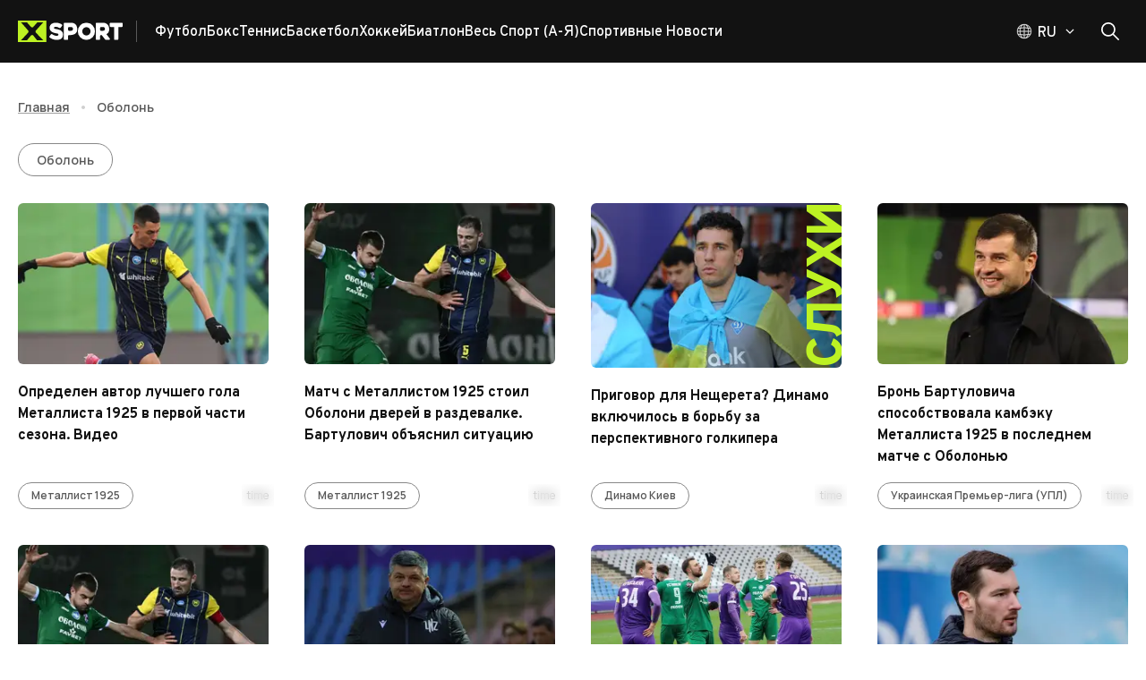

--- FILE ---
content_type: text/html; charset=utf-8
request_url: https://xsport.ua/ru/tag/2455802/
body_size: 146456
content:
<!DOCTYPE html><html lang="ru"><head><meta charSet="utf-8"/><meta name="viewport" content="width=device-width, initial-scale=1"/><link rel="stylesheet" href="/_next/static/css/87202f536fc06c8f.css" crossorigin="anonymous" data-precedence="next"/><link rel="stylesheet" href="/_next/static/css/aacc835067d73693.css" crossorigin="anonymous" data-precedence="next"/><link rel="preload" as="script" fetchPriority="low" href="/_next/static/chunks/webpack-15611a642afce6da.js" crossorigin=""/><script src="/_next/static/chunks/fd9d1056-1752ab696d445788.js" async="" crossorigin=""></script><script src="/_next/static/chunks/2117-ff55ebee9d673b8b.js" async="" crossorigin=""></script><script src="/_next/static/chunks/main-app-5294d1645fe5526e.js" async="" crossorigin=""></script><script src="/_next/static/chunks/2818-bab8258bda5daa87.js" async="" crossorigin=""></script><script src="/_next/static/chunks/2391-440d50089171f48d.js" async="" crossorigin=""></script><script src="/_next/static/chunks/3201-f055357c06e6f036.js" async="" crossorigin=""></script><script src="/_next/static/chunks/8667-414ff522bbed950f.js" async="" crossorigin=""></script><script src="/_next/static/chunks/5186-fc2bb71062d2ba25.js" async="" crossorigin=""></script><script src="/_next/static/chunks/7520-7c9698cfefc69a8c.js" async="" crossorigin=""></script><script src="/_next/static/chunks/7544-f4ecaa9b5484ab63.js" async="" crossorigin=""></script><script src="/_next/static/chunks/app/%5Blocale%5D/layout-67278269b07f5dc9.js" async="" crossorigin=""></script><script src="/_next/static/chunks/9980-2c6fc7aafb38aafe.js" async="" crossorigin=""></script><script src="/_next/static/chunks/9576-f6131821ac174c7a.js" async="" crossorigin=""></script><script src="/_next/static/chunks/77-d6022deacdb347bd.js" async="" crossorigin=""></script><script src="/_next/static/chunks/2957-6dd01ea6fae76e1b.js" async="" crossorigin=""></script><script src="/_next/static/chunks/3825-360934968b4753cd.js" async="" crossorigin=""></script><script src="/_next/static/chunks/9673-9b730111b62d00f9.js" async="" crossorigin=""></script><script src="/_next/static/chunks/6900-d314a3b2241bc1c7.js" async="" crossorigin=""></script><script src="/_next/static/chunks/8259-2dbcbb9785cbfd89.js" async="" crossorigin=""></script><script src="/_next/static/chunks/9237-3fdce44c653207e2.js" async="" crossorigin=""></script><script src="/_next/static/chunks/9466-a1d0e1143d85698c.js" async="" crossorigin=""></script><script src="/_next/static/chunks/1746-360091f8c37c648a.js" async="" crossorigin=""></script><script src="/_next/static/chunks/1182-0e6fe4512b42f334.js" async="" crossorigin=""></script><script src="/_next/static/chunks/9264-40832811c9234162.js" async="" crossorigin=""></script><script src="/_next/static/chunks/2069-5266fd7959961f36.js" async="" crossorigin=""></script><script src="/_next/static/chunks/3591-8293fbb7914a01a5.js" async="" crossorigin=""></script><script src="/_next/static/chunks/4629-4a0ab9ae9825581b.js" async="" crossorigin=""></script><script src="/_next/static/chunks/8848-1b57b8eefc20a94c.js" async="" crossorigin=""></script><script src="/_next/static/chunks/3435-7d4961e580327e0c.js" async="" crossorigin=""></script><script src="/_next/static/chunks/2467-55e5bea2429c1401.js" async="" crossorigin=""></script><script src="/_next/static/chunks/9840-83226bb5a927c8d6.js" async="" crossorigin=""></script><script src="/_next/static/chunks/1256-2016249e8bbc85e6.js" async="" crossorigin=""></script><script src="/_next/static/chunks/353-d3329c885f668a4d.js" async="" crossorigin=""></script><script src="/_next/static/chunks/app/%5Blocale%5D/(main-layout)/tag/%5BtagAlias%5D/page-93d44b0fa8ffbd80.js" async="" crossorigin=""></script><script src="/_next/static/chunks/9450-8ce442208f0668a0.js" async="" crossorigin=""></script><script src="/_next/static/chunks/6516-e44141f240fca17a.js" async="" crossorigin=""></script><script src="/_next/static/chunks/2713-5a7d8df30c803995.js" async="" crossorigin=""></script><script src="/_next/static/chunks/6663-0715c21fee4ec928.js" async="" crossorigin=""></script><script src="/_next/static/chunks/9843-6807675dd3f7f973.js" async="" crossorigin=""></script><script src="/_next/static/chunks/6339-b87f736d43d5138e.js" async="" crossorigin=""></script><script src="/_next/static/chunks/1032-75935952aa2d2931.js" async="" crossorigin=""></script><script src="/_next/static/chunks/app/%5Blocale%5D/loading-3617e223de3fa9e8.js" async="" crossorigin=""></script><script src="/_next/static/chunks/3018-b1d158f56a6ff56b.js" async="" crossorigin=""></script><script src="/_next/static/chunks/app/%5Blocale%5D/(main-layout)/layout-611d7df224014185.js" async="" crossorigin=""></script><script src="/_next/static/chunks/app/%5Blocale%5D/not-found-9ced6cd76fce243a.js" async="" crossorigin=""></script><script src="/_next/static/chunks/app/%5Blocale%5D/(main-layout)/error-6a96dbbb4495173a.js" async="" crossorigin=""></script><link rel="preload" href="https://securepubads.g.doubleclick.net/tag/js/gpt.js" as="script"/><title>Статьи и новости по тегу “Оболонь”</title><meta name="description" content="Просмотрите все статьи и последние новости по тегу “Оболонь”. Здесь вы найдете результаты соревнований, обзоры и актуальную информацию."/><meta name="keywords" content="Оболонь,articles,news"/><meta name="robots" content="index, follow"/><link rel="canonical" href="https://xsport.ua/ru/tag/2455802/"/><link rel="alternate" hrefLang="uk-UA" href="https://xsport.ua/ua/tag/2455802/"/><link rel="alternate" hrefLang="ru-UA" href="https://xsport.ua/ru/tag/2455802/"/><meta property="og:title" content="Статьи и новости по тегу “Оболонь”"/><meta property="og:description" content="Просмотрите все статьи и последние новости по тегу “Оболонь”. Здесь вы найдете результаты соревнований, обзоры и актуальную информацию."/><meta property="og:url" content="https://xsport.ua/ru/tag/2455802/"/><meta property="og:site_name" content="XSport"/><meta property="og:image" content="https://xsport.ua/cover.jpg"/><meta property="og:type" content="website"/><meta name="twitter:card" content="summary_large_image"/><meta name="twitter:title" content="Статьи и новости по тегу “Оболонь”"/><meta name="twitter:description" content="Просмотрите все статьи и последние новости по тегу “Оболонь”. Здесь вы найдете результаты соревнований, обзоры и актуальную информацию."/><meta name="twitter:image" content="https://xsport.ua/cover.jpg"/><link rel="icon" href="/favicon/favicon-16x16.png" type="image/png" sizes="16x16"/><link rel="icon" href="/favicon/favicon-32x32.png" type="image/png" sizes="32x32"/><link rel="icon" href="/favicon/favicon-192x192.png" type="image/png" sizes="192x192"/><link rel="icon" href="/favicon/favicon-512x512.png" type="image/png" sizes="512x512"/><link rel="apple-touch-icon" href="/favicon/apple-icon.png" sizes="180x180"/><meta name="next-size-adjust"/><script src="/_next/static/chunks/polyfills-42372ed130431b0a.js" crossorigin="anonymous" noModule=""></script><style data-emotion="css-global 749tei">html{height:100%;}html *,html *::before,html *::after{box-sizing:border-box;}html body{color:#121212;}html body .next-error-h1,html body .next-error-h1~div{color:#ffffff;}body{height:100%;display:-webkit-box;display:-webkit-flex;display:-ms-flexbox;display:flex;-webkit-flex-direction:column;-ms-flex-direction:column;flex-direction:column;margin:0;overflow-x:hidden;font-size:14px;}body strong,body b{font-weight:700;}body .sr-only{position:absolute;width:1px;height:1px;padding:0;margin:-1px;overflow:hidden;clip:rect(0, 0, 0, 0);white-space:nowrap;border-width:0;}body address{font-style:normal;}body ul{padding:0;margin:0;}body li{list-style:none;}body .hide-scroll::-webkit-scrollbar{display:none;-ms-overflow-style:none;scrollbar-width:none;}body .loading{position:relative;}body .loading::before{content:"";position:absolute;top:0;left:0;right:0;bottom:0;z-index:2;-webkit-backdrop-filter:blur(1px);backdrop-filter:blur(1px);}a{-webkit-transition:color 0.2s ease,opacity 0.2s ease;transition:color 0.2s ease,opacity 0.2s ease;}iframe{max-width:100%;}</style><style data-emotion="css-global z307ra">html{-webkit-font-smoothing:antialiased;-moz-osx-font-smoothing:grayscale;box-sizing:border-box;-webkit-text-size-adjust:100%;}*,*::before,*::after{box-sizing:inherit;}strong,b{font-weight:700;}body{margin:0;color:rgba(0, 0, 0, 0.87);font-family:'__Overpass_87a419','__Overpass_Fallback_87a419',Verdana,sans-serif;font-weight:400;font-size:1rem;line-height:1.5;background-color:#fff;}@media print{body{background-color:#ffffff;}}body::backdrop{background-color:#fff;}</style><style data-emotion="css-global animation-61bdi0">@-webkit-keyframes animation-61bdi0{0%{-webkit-transform:rotate(0deg);-moz-transform:rotate(0deg);-ms-transform:rotate(0deg);transform:rotate(0deg);}100%{-webkit-transform:rotate(360deg);-moz-transform:rotate(360deg);-ms-transform:rotate(360deg);transform:rotate(360deg);}}@keyframes animation-61bdi0{0%{-webkit-transform:rotate(0deg);-moz-transform:rotate(0deg);-ms-transform:rotate(0deg);transform:rotate(0deg);}100%{-webkit-transform:rotate(360deg);-moz-transform:rotate(360deg);-ms-transform:rotate(360deg);transform:rotate(360deg);}}</style><style data-emotion="css-global animation-1p2h4ri">@-webkit-keyframes animation-1p2h4ri{0%{stroke-dasharray:1px,200px;stroke-dashoffset:0;}50%{stroke-dasharray:100px,200px;stroke-dashoffset:-15px;}100%{stroke-dasharray:100px,200px;stroke-dashoffset:-125px;}}@keyframes animation-1p2h4ri{0%{stroke-dasharray:1px,200px;stroke-dashoffset:0;}50%{stroke-dasharray:100px,200px;stroke-dashoffset:-15px;}100%{stroke-dasharray:100px,200px;stroke-dashoffset:-125px;}}</style><style data-emotion="css o6q7af 1wccplg 890nw4 voneje fn77e1 oplpje j91iyq j3p7v ccmkwy 8newfa ferypy 1jujxqe 7fxpoz 1olm3mm 1wb9ucj 1nc3q9a 1xeiqmo 1uf1jen zm32jb 1mx9ix7 iurdik 13g2uig cak4yj 1ie9574 h6i425 f3ccui k0tyrq 11a9g00 8qjkqe vmj5i2 15fy4xm 1l1zv5c eltp44 25322i 1s2fih 5zoced 14jd0o3 79elbk 16t0w7m ua89wq 15yis7p 1n4ec7e 1a8cxun abrpqi 1ex6a89 5pryr3 13o7eu2 14891ef 1fz7wx1 ophnx6 1gblopn 5p8f88 bz78rz 1iwfj2f aep38m 1dm8hxc 8x4bf6 8vuz06 ruew6u 1r8553y 1ex1ofd dzde63 uewl2b pb29e2 1qfcu1d gy1a23 dn2qx evdn0j 1f1dx0 la21x5 etly7e 1p6k9zu">.css-o6q7af{position:relative;background-color:#121212;z-index:100;}.css-1wccplg{width:100%;margin-left:auto;box-sizing:border-box;margin-right:auto;display:block;padding-left:20px;padding-right:20px;position:relative;max-width:100%;padding:0 16px;}@media (min-width:600px){.css-1wccplg{padding-left:30px;padding-right:30px;}}@media (min-width:1440px){.css-1wccplg{max-width:1440px;}}@media (min-width:600px){.css-1wccplg{padding:0 20px;max-width:1340px;}}@media (min-width:2560px){.css-1wccplg{max-width:1920px;}}@media (min-width:3800px){.css-1wccplg{max-width:2500px;}}.css-1wccplg .container{margin-left:16px;margin-right:16px;}@media (min-width:600px){.css-1wccplg .container{margin-left:20px;margin-right:20px;}}@media (min-width:1340px){.css-1wccplg .container{margin-left:calc((100vw - 1300px) / 2);margin-right:calc((100vw - 1300px) / 2);}}@media (min-width:2560px){.css-1wccplg .container{margin-left:calc((100vw - 1880px) / 2);margin-right:calc((100vw - 1880px) / 2);}}@media (min-width:3800px){.css-1wccplg .container{margin-left:calc((100vw - 2460px) / 2);margin-right:calc((100vw - 2460px) / 2);}}.css-890nw4{display:-webkit-box;display:-webkit-flex;display:-ms-flexbox;display:flex;-webkit-flex-direction:row;-ms-flex-direction:row;flex-direction:row;-webkit-box-pack:justify;-webkit-justify-content:space-between;justify-content:space-between;-webkit-align-items:center;-webkit-box-align:center;-ms-flex-align:center;align-items:center;height:70px;}.css-890nw4>:not(style):not(style){margin:0;}.css-890nw4>:not(style)~:not(style){margin-left:20px;}.css-voneje{display:-webkit-box;display:-webkit-flex;display:-ms-flexbox;display:flex;-webkit-flex-direction:row;-ms-flex-direction:row;flex-direction:row;-webkit-align-items:center;-webkit-box-align:center;-ms-flex-align:center;align-items:center;height:100%;}.css-fn77e1{display:-webkit-box;display:-webkit-flex;display:-ms-flexbox;display:flex;padding-right:15px;margin-right:20px;border-right:1px solid;}@media (min-width:0px){.css-fn77e1{border-color:transparent;}}@media (min-width:768px){.css-fn77e1{border-color:rgba(255, 255, 255, 0.3);}}.css-oplpje{-webkit-text-decoration:underline;text-decoration:underline;text-decoration-color:rgba(18, 18, 18, 0.4);display:-webkit-box;display:-webkit-flex;display:-ms-flexbox;display:flex;padding-right:15px;margin-right:20px;border-right:1px solid;}.css-oplpje:hover{text-decoration-color:inherit;}@media (min-width:0px){.css-oplpje{border-color:transparent;}}@media (min-width:768px){.css-oplpje{border-color:rgba(255, 255, 255, 0.3);}}.css-j91iyq{margin:0;font:inherit;-webkit-transition:color .3s;transition:color .3s;word-wrap:break-word;color:#121212;-webkit-text-decoration:underline;text-decoration:underline;text-decoration-color:rgba(18, 18, 18, 0.4);display:-webkit-box;display:-webkit-flex;display:-ms-flexbox;display:flex;padding-right:15px;margin-right:20px;border-right:1px solid;}.css-j91iyq>a{font:inherit;color:inherit;-webkit-text-decoration:none;text-decoration:none;}.css-j91iyq>a:hover{-webkit-text-decoration:underline;text-decoration:underline;}.css-j91iyq p{font-weight:500;font-family:'__Manrope_f82309','__Manrope_Fallback_f82309',Verdana,sans-serif;margin-top:0;}.css-j91iyq p:not(:last-of-type){margin-bottom:20px;}.css-j91iyq p:last-of-type{margin-bottom:0;}.css-j91iyq h2{margin-top:0;margin-bottom:1.2px;font-size:24px;font-weight:800;}@media (min-width:600px){.css-j91iyq h2{margin-bottom:2px;}}.css-j91iyq h3{margin-top:0;margin-bottom:1.2px;font-size:18px;font-weight:700;}@media (min-width:600px){.css-j91iyq h3{margin-bottom:2px;}}.css-j91iyq:hover{text-decoration-color:inherit;}@media (min-width:0px){.css-j91iyq{border-color:transparent;}}@media (min-width:768px){.css-j91iyq{border-color:rgba(255, 255, 255, 0.3);}}.css-j3p7v{display:-webkit-box;display:-webkit-flex;display:-ms-flexbox;display:flex;-webkit-flex-direction:row;-ms-flex-direction:row;flex-direction:row;-webkit-box-flex-wrap:wrap;-webkit-flex-wrap:wrap;-ms-flex-wrap:wrap;flex-wrap:wrap;height:100%;-webkit-align-items:center;-webkit-box-align:center;-ms-flex-align:center;align-items:center;padding-top:2px;overflow:hidden;gap:20px;}@media (min-width:0px){.css-j3p7v{display:none;}}@media (min-width:768px){.css-j3p7v{display:-webkit-box;display:-webkit-flex;display:-ms-flexbox;display:flex;}}.css-ccmkwy{display:-webkit-box;display:-webkit-flex;display:-ms-flexbox;display:flex;-webkit-box-pack:justify;-webkit-justify-content:space-between;justify-content:space-between;-webkit-align-items:center;-webkit-box-align:center;-ms-flex-align:center;align-items:center;color:#ffffff;text-transform:capitalize;-webkit-text-decoration:none;text-decoration:none;font-weight:500;padding:16px;border-top:1px solid rgba(255, 255, 255, 0.2);}.css-ccmkwy:last-of-type{padding-bottom:16px;border-bottom:1px solid rgba(255, 255, 255, 0.2);}.css-ccmkwy>svg{color:#BDF223;}@media (min-width:768px){.css-ccmkwy>svg{display:none;}}@media (min-width:768px){.css-ccmkwy{padding:0;border-top:none;}.css-ccmkwy:last-of-type{padding-bottom:0;border-bottom:none;}}.css-ccmkwy:hover,.css-ccmkwy.active{-webkit-text-decoration:underline;text-decoration:underline;text-decoration-color:#BDF223;text-underline-offset:8px;text-decoration-thickness:3px;}.css-8newfa{margin:0;font-family:'__Overpass_87a419','__Overpass_Fallback_87a419',Verdana,sans-serif;font-weight:400;font-size:1rem;line-height:1.5;-webkit-transition:color .3s;transition:color .3s;word-wrap:break-word;font-size:16px;font-weight:700;height:100%;display:-webkit-box;display:-webkit-flex;display:-ms-flexbox;display:flex;-webkit-box-pack:justify;-webkit-justify-content:space-between;justify-content:space-between;-webkit-align-items:center;-webkit-box-align:center;-ms-flex-align:center;align-items:center;color:#ffffff;text-transform:capitalize;-webkit-text-decoration:none;text-decoration:none;font-weight:500;padding:16px;border-top:1px solid rgba(255, 255, 255, 0.2);}.css-8newfa>a{font:inherit;color:inherit;-webkit-text-decoration:none;text-decoration:none;}.css-8newfa>a:hover{-webkit-text-decoration:underline;text-decoration:underline;}.css-8newfa p{font-weight:500;font-family:'__Manrope_f82309','__Manrope_Fallback_f82309',Verdana,sans-serif;margin-top:0;}.css-8newfa p:not(:last-of-type){margin-bottom:20px;}.css-8newfa p:last-of-type{margin-bottom:0;}.css-8newfa h2{margin-top:0;margin-bottom:1.2px;font-size:24px;font-weight:800;}@media (min-width:600px){.css-8newfa h2{margin-bottom:2px;}}.css-8newfa h3{margin-top:0;margin-bottom:1.2px;font-size:18px;font-weight:700;}@media (min-width:600px){.css-8newfa h3{margin-bottom:2px;}}.css-8newfa:last-of-type{padding-bottom:16px;border-bottom:1px solid rgba(255, 255, 255, 0.2);}.css-8newfa>svg{color:#BDF223;}@media (min-width:768px){.css-8newfa>svg{display:none;}}@media (min-width:768px){.css-8newfa{padding:0;border-top:none;}.css-8newfa:last-of-type{padding-bottom:0;border-bottom:none;}}.css-8newfa:hover,.css-8newfa.active{-webkit-text-decoration:underline;text-decoration:underline;text-decoration-color:#BDF223;text-underline-offset:8px;text-decoration-thickness:3px;}.css-ferypy{-webkit-text-decoration:underline;text-decoration:underline;text-decoration-color:rgba(18, 18, 18, 0.4);margin:0;font-family:'__Overpass_87a419','__Overpass_Fallback_87a419',Verdana,sans-serif;font-weight:400;font-size:1rem;line-height:1.5;-webkit-transition:color .3s;transition:color .3s;word-wrap:break-word;font-size:16px;font-weight:700;height:100%;display:-webkit-box;display:-webkit-flex;display:-ms-flexbox;display:flex;-webkit-box-pack:justify;-webkit-justify-content:space-between;justify-content:space-between;-webkit-align-items:center;-webkit-box-align:center;-ms-flex-align:center;align-items:center;color:#ffffff;text-transform:capitalize;-webkit-text-decoration:none;text-decoration:none;font-weight:500;padding:16px;border-top:1px solid rgba(255, 255, 255, 0.2);}.css-ferypy:hover{text-decoration-color:inherit;}.css-ferypy>a{font:inherit;color:inherit;-webkit-text-decoration:none;text-decoration:none;}.css-ferypy>a:hover{-webkit-text-decoration:underline;text-decoration:underline;}.css-ferypy p{font-weight:500;font-family:'__Manrope_f82309','__Manrope_Fallback_f82309',Verdana,sans-serif;margin-top:0;}.css-ferypy p:not(:last-of-type){margin-bottom:20px;}.css-ferypy p:last-of-type{margin-bottom:0;}.css-ferypy h2{margin-top:0;margin-bottom:1.2px;font-size:24px;font-weight:800;}@media (min-width:600px){.css-ferypy h2{margin-bottom:2px;}}.css-ferypy h3{margin-top:0;margin-bottom:1.2px;font-size:18px;font-weight:700;}@media (min-width:600px){.css-ferypy h3{margin-bottom:2px;}}.css-ferypy:last-of-type{padding-bottom:16px;border-bottom:1px solid rgba(255, 255, 255, 0.2);}.css-ferypy>svg{color:#BDF223;}@media (min-width:768px){.css-ferypy>svg{display:none;}}@media (min-width:768px){.css-ferypy{padding:0;border-top:none;}.css-ferypy:last-of-type{padding-bottom:0;border-bottom:none;}}.css-ferypy:hover,.css-ferypy.active{-webkit-text-decoration:underline;text-decoration:underline;text-decoration-color:#BDF223;text-underline-offset:8px;text-decoration-thickness:3px;}.css-1jujxqe{margin:0;font:inherit;-webkit-transition:color .3s;transition:color .3s;word-wrap:break-word;color:#121212;-webkit-text-decoration:underline;text-decoration:underline;text-decoration-color:rgba(18, 18, 18, 0.4);margin:0;font-family:'__Overpass_87a419','__Overpass_Fallback_87a419',Verdana,sans-serif;font-weight:400;font-size:1rem;line-height:1.5;-webkit-transition:color .3s;transition:color .3s;word-wrap:break-word;font-size:16px;font-weight:700;height:100%;display:-webkit-box;display:-webkit-flex;display:-ms-flexbox;display:flex;-webkit-box-pack:justify;-webkit-justify-content:space-between;justify-content:space-between;-webkit-align-items:center;-webkit-box-align:center;-ms-flex-align:center;align-items:center;color:#ffffff;text-transform:capitalize;-webkit-text-decoration:none;text-decoration:none;font-weight:500;padding:16px;border-top:1px solid rgba(255, 255, 255, 0.2);}.css-1jujxqe>a{font:inherit;color:inherit;-webkit-text-decoration:none;text-decoration:none;}.css-1jujxqe>a:hover{-webkit-text-decoration:underline;text-decoration:underline;}.css-1jujxqe p{font-weight:500;font-family:'__Manrope_f82309','__Manrope_Fallback_f82309',Verdana,sans-serif;margin-top:0;}.css-1jujxqe p:not(:last-of-type){margin-bottom:20px;}.css-1jujxqe p:last-of-type{margin-bottom:0;}.css-1jujxqe h2{margin-top:0;margin-bottom:1.2px;font-size:24px;font-weight:800;}@media (min-width:600px){.css-1jujxqe h2{margin-bottom:2px;}}.css-1jujxqe h3{margin-top:0;margin-bottom:1.2px;font-size:18px;font-weight:700;}@media (min-width:600px){.css-1jujxqe h3{margin-bottom:2px;}}.css-1jujxqe:hover{text-decoration-color:inherit;}.css-1jujxqe>a{font:inherit;color:inherit;-webkit-text-decoration:none;text-decoration:none;}.css-1jujxqe>a:hover{-webkit-text-decoration:underline;text-decoration:underline;}.css-1jujxqe p{font-weight:500;font-family:'__Manrope_f82309','__Manrope_Fallback_f82309',Verdana,sans-serif;margin-top:0;}.css-1jujxqe p:not(:last-of-type){margin-bottom:20px;}.css-1jujxqe p:last-of-type{margin-bottom:0;}.css-1jujxqe h2{margin-top:0;margin-bottom:1.2px;font-size:24px;font-weight:800;}@media (min-width:600px){.css-1jujxqe h2{margin-bottom:2px;}}.css-1jujxqe h3{margin-top:0;margin-bottom:1.2px;font-size:18px;font-weight:700;}@media (min-width:600px){.css-1jujxqe h3{margin-bottom:2px;}}.css-1jujxqe:last-of-type{padding-bottom:16px;border-bottom:1px solid rgba(255, 255, 255, 0.2);}.css-1jujxqe>svg{color:#BDF223;}@media (min-width:768px){.css-1jujxqe>svg{display:none;}}@media (min-width:768px){.css-1jujxqe{padding:0;border-top:none;}.css-1jujxqe:last-of-type{padding-bottom:0;border-bottom:none;}}.css-1jujxqe:hover,.css-1jujxqe.active{-webkit-text-decoration:underline;text-decoration:underline;text-decoration-color:#BDF223;text-underline-offset:8px;text-decoration-thickness:3px;}.css-7fxpoz{z-index:1200;top:64px;}.css-1olm3mm{display:-webkit-box;display:-webkit-flex;display:-ms-flexbox;display:flex;-webkit-flex-direction:row;-ms-flex-direction:row;flex-direction:row;-webkit-align-items:center;-webkit-box-align:center;-ms-flex-align:center;align-items:center;}@media (min-width:0px){.css-1olm3mm>:not(style):not(style){margin:0;}.css-1olm3mm>:not(style)~:not(style){margin-left:10px;}}@media (min-width:768px){.css-1olm3mm>:not(style):not(style){margin:0;}.css-1olm3mm>:not(style)~:not(style){margin-left:20px;}}@media (min-width:0px){.css-1wb9ucj{display:none;}}@media (min-width:768px){.css-1wb9ucj{display:-webkit-box;display:-webkit-flex;display:-ms-flexbox;display:flex;}}.css-1nc3q9a{display:-webkit-box;display:-webkit-flex;display:-ms-flexbox;display:flex;-webkit-flex-direction:column;-ms-flex-direction:column;flex-direction:column;position:relative;}@media (min-width:0px){.css-1nc3q9a{-webkit-flex-direction:row;-ms-flex-direction:row;flex-direction:row;}}@media (min-width:768px){.css-1nc3q9a{-webkit-flex-direction:column;-ms-flex-direction:column;flex-direction:column;}}.css-1xeiqmo{display:-webkit-box;display:-webkit-flex;display:-ms-flexbox;display:flex;-webkit-flex-direction:row;-ms-flex-direction:row;flex-direction:row;cursor:pointer;}.css-1xeiqmo svg,.css-1xeiqmo .MuiButtonBase-root svg path,.css-1xeiqmo .MuiTypography-root{-webkit-transition:all 0.3s ease;transition:all 0.3s ease;}.css-1xeiqmo:hover .MuiTypography-root{color:#BDF223;}.css-1xeiqmo:hover .MuiButtonBase-root svg path{stroke:#BDF223;}.css-1xeiqmo:hover svg{color:#BDF223;}.css-1uf1jen{text-align:center;-webkit-flex:0 0 auto;-ms-flex:0 0 auto;flex:0 0 auto;font-size:1.5rem;padding:8px;border-radius:50%;overflow:visible;color:rgba(0, 0, 0, 0.54);-webkit-transition:background-color 150ms cubic-bezier(0.4, 0, 0.2, 1) 0ms;transition:background-color 150ms cubic-bezier(0.4, 0, 0.2, 1) 0ms;padding:5px;font-size:1.125rem;width:50px;height:50px;padding:0;display:-webkit-box;display:-webkit-flex;display:-ms-flexbox;display:flex;-webkit-align-items:center;-webkit-box-align:center;-ms-flex-align:center;align-items:center;-webkit-box-pack:center;-ms-flex-pack:center;-webkit-justify-content:center;justify-content:center;color:#121212;-webkit-transition:background-color 0.2s ease;transition:background-color 0.2s ease;}.css-1uf1jen.Mui-disabled{background-color:transparent;color:rgba(0, 0, 0, 0.26);}.css-1uf1jen:disabled{opacity:0.4;pointer-events:none;}.css-1uf1jen.MuiIconButton-sizeSmall{width:40px;height:40px;}.css-1uf1jen.MuiIconButton-sizeLarge{width:60px;height:60px;}.css-1uf1jen.MuiIconButton-colorSecondary{background-color:#BDF223;color:#121212;}.css-1uf1jen.MuiIconButton-colorSecondary:hover{background-color:rgba(189, 242, 35, 0.8);}.css-1uf1jen.MuiIconButton-colorPrimary{color:#121212;border:1px solid #121212;}.css-1uf1jen.MuiIconButton-colorPrimary:hover{background-color:#BDF223;border-color:#BDF223;color:#121212;}.css-1uf1jen.MuiIconButton-colorWhite{color:#ffffff;border:1px solid #ffffff;}.css-1uf1jen.MuiIconButton-colorWhite:hover{background-color:#BDF223;border-color:#BDF223;color:#121212;}@media (min-width:0px){.css-1uf1jen{padding-left:0px;}}@media (min-width:768px){.css-1uf1jen{padding-left:10px;}}@media (min-width:0px){.css-1uf1jen.css-1uf1jen{width:20px;height:20px;}}@media (min-width:768px){.css-1uf1jen.css-1uf1jen{width:40px;height:40px;}}.css-zm32jb{display:-webkit-inline-box;display:-webkit-inline-flex;display:-ms-inline-flexbox;display:inline-flex;-webkit-align-items:center;-webkit-box-align:center;-ms-flex-align:center;align-items:center;-webkit-box-pack:center;-ms-flex-pack:center;-webkit-justify-content:center;justify-content:center;position:relative;box-sizing:border-box;-webkit-tap-highlight-color:transparent;background-color:transparent;outline:0;border:0;margin:0;border-radius:0;padding:0;cursor:pointer;-webkit-user-select:none;-moz-user-select:none;-ms-user-select:none;user-select:none;vertical-align:middle;-moz-appearance:none;-webkit-appearance:none;-webkit-text-decoration:none;text-decoration:none;color:inherit;font-family:'__Overpass_87a419','__Overpass_Fallback_87a419',Verdana,sans-serif;font-size:14px;text-align:center;-webkit-flex:0 0 auto;-ms-flex:0 0 auto;flex:0 0 auto;font-size:1.5rem;padding:8px;border-radius:50%;overflow:visible;color:rgba(0, 0, 0, 0.54);-webkit-transition:background-color 150ms cubic-bezier(0.4, 0, 0.2, 1) 0ms;transition:background-color 150ms cubic-bezier(0.4, 0, 0.2, 1) 0ms;padding:5px;font-size:1.125rem;width:50px;height:50px;padding:0;display:-webkit-box;display:-webkit-flex;display:-ms-flexbox;display:flex;-webkit-align-items:center;-webkit-box-align:center;-ms-flex-align:center;align-items:center;-webkit-box-pack:center;-ms-flex-pack:center;-webkit-justify-content:center;justify-content:center;color:#121212;-webkit-transition:background-color 0.2s ease;transition:background-color 0.2s ease;}.css-zm32jb::-moz-focus-inner{border-style:none;}.css-zm32jb.Mui-disabled{pointer-events:none;cursor:default;}@media print{.css-zm32jb{-webkit-print-color-adjust:exact;color-adjust:exact;}}.css-zm32jb:hover{-webkit-text-decoration:underline;text-decoration:underline;}.css-zm32jb.MuiLink-root{text-align:center;}.css-zm32jb.Mui-disabled{background-color:transparent;color:rgba(0, 0, 0, 0.26);}.css-zm32jb:disabled{opacity:0.4;pointer-events:none;}.css-zm32jb.MuiIconButton-sizeSmall{width:40px;height:40px;}.css-zm32jb.MuiIconButton-sizeLarge{width:60px;height:60px;}.css-zm32jb.MuiIconButton-colorSecondary{background-color:#BDF223;color:#121212;}.css-zm32jb.MuiIconButton-colorSecondary:hover{background-color:rgba(189, 242, 35, 0.8);}.css-zm32jb.MuiIconButton-colorPrimary{color:#121212;border:1px solid #121212;}.css-zm32jb.MuiIconButton-colorPrimary:hover{background-color:#BDF223;border-color:#BDF223;color:#121212;}.css-zm32jb.MuiIconButton-colorWhite{color:#ffffff;border:1px solid #ffffff;}.css-zm32jb.MuiIconButton-colorWhite:hover{background-color:#BDF223;border-color:#BDF223;color:#121212;}@media (min-width:0px){.css-zm32jb{padding-left:0px;}}@media (min-width:768px){.css-zm32jb{padding-left:10px;}}@media (min-width:0px){.css-zm32jb.css-zm32jb{width:20px;height:20px;}}@media (min-width:768px){.css-zm32jb.css-zm32jb{width:40px;height:40px;}}.css-1mx9ix7{display:-webkit-box;display:-webkit-flex;display:-ms-flexbox;display:flex;-webkit-flex-direction:row;-ms-flex-direction:row;flex-direction:row;-webkit-align-items:center;-webkit-box-align:center;-ms-flex-align:center;align-items:center;}.css-1mx9ix7>:not(style):not(style){margin:0;}.css-1mx9ix7>:not(style)~:not(style){margin-left:10px;}@media (min-width:0px){.css-1mx9ix7{display:none;}}@media (min-width:768px){.css-1mx9ix7{display:-webkit-box;display:-webkit-flex;display:-ms-flexbox;display:flex;}}.css-iurdik{margin:0;-webkit-transition:color .3s;transition:color .3s;word-wrap:break-word;font-size:16px;font-weight:500;color:#ffffff;text-transform:uppercase;padding-top:3px;}.css-iurdik>a{font:inherit;color:inherit;-webkit-text-decoration:none;text-decoration:none;}.css-iurdik>a:hover{-webkit-text-decoration:underline;text-decoration:underline;}.css-iurdik p{font-weight:500;font-family:'__Manrope_f82309','__Manrope_Fallback_f82309',Verdana,sans-serif;margin-top:0;}.css-iurdik p:not(:last-of-type){margin-bottom:20px;}.css-iurdik p:last-of-type{margin-bottom:0;}.css-iurdik h2{margin-top:0;margin-bottom:1.2px;font-size:24px;font-weight:800;}@media (min-width:600px){.css-iurdik h2{margin-bottom:2px;}}.css-iurdik h3{margin-top:0;margin-bottom:1.2px;font-size:18px;font-weight:700;}@media (min-width:600px){.css-iurdik h3{margin-bottom:2px;}}.css-13g2uig{position:absolute;top:52px;left:50%;-webkit-transform:translateX(-50%);-moz-transform:translateX(-50%);-ms-transform:translateX(-50%);transform:translateX(-50%);opacity:0;pointer-events:none;background-color:#121212;z-index:10;}.css-cak4yj{position:absolute;top:52px;left:50%;-webkit-transform:translateX(-50%);-moz-transform:translateX(-50%);-ms-transform:translateX(-50%);transform:translateX(-50%);opacity:0;pointer-events:none;background-color:#121212;z-index:10;}@media (min-width:0px){.css-cak4yj{display:none;}}@media (min-width:768px){.css-cak4yj{display:block;}}.css-1ie9574{font-family:'__Overpass_87a419','__Overpass_Fallback_87a419',Verdana,sans-serif;font-weight:400;font-size:1rem;line-height:1.5;display:-webkit-box;display:-webkit-flex;display:-ms-flexbox;display:flex;-webkit-box-pack:start;-ms-flex-pack:start;-webkit-justify-content:flex-start;justify-content:flex-start;-webkit-align-items:center;-webkit-box-align:center;-ms-flex-align:center;align-items:center;position:relative;-webkit-text-decoration:none;text-decoration:none;min-height:48px;padding-top:6px;padding-bottom:6px;box-sizing:border-box;white-space:nowrap;padding-left:16px;padding-right:16px;padding-top:10px;padding-bottom:10px;padding-left:20px;padding-right:20px;}.css-1ie9574:hover{-webkit-text-decoration:none;text-decoration:none;background-color:rgba(0, 0, 0, 0.04);}@media (hover: none){.css-1ie9574:hover{background-color:transparent;}}.css-1ie9574.Mui-selected{background-color:rgba(18, 18, 18, 0.08);}.css-1ie9574.Mui-selected.Mui-focusVisible{background-color:rgba(18, 18, 18, 0.2);}.css-1ie9574.Mui-selected:hover{background-color:rgba(18, 18, 18, 0.12);}@media (hover: none){.css-1ie9574.Mui-selected:hover{background-color:rgba(18, 18, 18, 0.08);}}.css-1ie9574.Mui-focusVisible{background-color:rgba(0, 0, 0, 0.12);}.css-1ie9574.Mui-disabled{opacity:0.38;}.css-1ie9574+.MuiDivider-root{margin-top:10px;margin-bottom:10px;}.css-1ie9574+.MuiDivider-inset{margin-left:52px;}.css-1ie9574 .MuiListItemText-root{margin-top:0;margin-bottom:0;}.css-1ie9574 .MuiListItemText-inset{padding-left:36px;}.css-1ie9574 .MuiListItemIcon-root{min-width:36px;}@media (min-width:600px){.css-1ie9574{min-height:auto;}}.css-1ie9574:hover{background-color:#414141;}.css-h6i425{display:-webkit-inline-box;display:-webkit-inline-flex;display:-ms-inline-flexbox;display:inline-flex;-webkit-align-items:center;-webkit-box-align:center;-ms-flex-align:center;align-items:center;-webkit-box-pack:center;-ms-flex-pack:center;-webkit-justify-content:center;justify-content:center;position:relative;box-sizing:border-box;-webkit-tap-highlight-color:transparent;background-color:transparent;outline:0;border:0;margin:0;border-radius:0;padding:0;cursor:pointer;-webkit-user-select:none;-moz-user-select:none;-ms-user-select:none;user-select:none;vertical-align:middle;-moz-appearance:none;-webkit-appearance:none;-webkit-text-decoration:none;text-decoration:none;color:inherit;font-family:'__Overpass_87a419','__Overpass_Fallback_87a419',Verdana,sans-serif;font-size:14px;font-family:'__Overpass_87a419','__Overpass_Fallback_87a419',Verdana,sans-serif;font-weight:400;font-size:1rem;line-height:1.5;display:-webkit-box;display:-webkit-flex;display:-ms-flexbox;display:flex;-webkit-box-pack:start;-ms-flex-pack:start;-webkit-justify-content:flex-start;justify-content:flex-start;-webkit-align-items:center;-webkit-box-align:center;-ms-flex-align:center;align-items:center;position:relative;-webkit-text-decoration:none;text-decoration:none;min-height:48px;padding-top:6px;padding-bottom:6px;box-sizing:border-box;white-space:nowrap;padding-left:16px;padding-right:16px;padding-top:10px;padding-bottom:10px;padding-left:20px;padding-right:20px;}.css-h6i425::-moz-focus-inner{border-style:none;}.css-h6i425.Mui-disabled{pointer-events:none;cursor:default;}@media print{.css-h6i425{-webkit-print-color-adjust:exact;color-adjust:exact;}}.css-h6i425:hover{-webkit-text-decoration:underline;text-decoration:underline;}.css-h6i425.MuiLink-root{text-align:center;}.css-h6i425:hover{-webkit-text-decoration:none;text-decoration:none;background-color:rgba(0, 0, 0, 0.04);}@media (hover: none){.css-h6i425:hover{background-color:transparent;}}.css-h6i425.Mui-selected{background-color:rgba(18, 18, 18, 0.08);}.css-h6i425.Mui-selected.Mui-focusVisible{background-color:rgba(18, 18, 18, 0.2);}.css-h6i425.Mui-selected:hover{background-color:rgba(18, 18, 18, 0.12);}@media (hover: none){.css-h6i425.Mui-selected:hover{background-color:rgba(18, 18, 18, 0.08);}}.css-h6i425.Mui-focusVisible{background-color:rgba(0, 0, 0, 0.12);}.css-h6i425.Mui-disabled{opacity:0.38;}.css-h6i425+.MuiDivider-root{margin-top:10px;margin-bottom:10px;}.css-h6i425+.MuiDivider-inset{margin-left:52px;}.css-h6i425 .MuiListItemText-root{margin-top:0;margin-bottom:0;}.css-h6i425 .MuiListItemText-inset{padding-left:36px;}.css-h6i425 .MuiListItemIcon-root{min-width:36px;}@media (min-width:600px){.css-h6i425{min-height:auto;}}.css-h6i425:hover{background-color:#414141;}.css-f3ccui{margin:0;font-family:'__Overpass_87a419','__Overpass_Fallback_87a419',Verdana,sans-serif;font-weight:400;font-size:1rem;line-height:1.5;-webkit-transition:color .3s;transition:color .3s;word-wrap:break-word;font-size:16px;font-weight:700;color:#ffffff;-webkit-text-decoration:none;text-decoration:none;pointer-events:none;}.css-f3ccui>a{font:inherit;color:inherit;-webkit-text-decoration:none;text-decoration:none;}.css-f3ccui>a:hover{-webkit-text-decoration:underline;text-decoration:underline;}.css-f3ccui p{font-weight:500;font-family:'__Manrope_f82309','__Manrope_Fallback_f82309',Verdana,sans-serif;margin-top:0;}.css-f3ccui p:not(:last-of-type){margin-bottom:20px;}.css-f3ccui p:last-of-type{margin-bottom:0;}.css-f3ccui h2{margin-top:0;margin-bottom:1.2px;font-size:24px;font-weight:800;}@media (min-width:600px){.css-f3ccui h2{margin-bottom:2px;}}.css-f3ccui h3{margin-top:0;margin-bottom:1.2px;font-size:18px;font-weight:700;}@media (min-width:600px){.css-f3ccui h3{margin-bottom:2px;}}.css-k0tyrq{-webkit-text-decoration:underline;text-decoration:underline;text-decoration-color:rgba(18, 18, 18, 0.4);margin:0;font-family:'__Overpass_87a419','__Overpass_Fallback_87a419',Verdana,sans-serif;font-weight:400;font-size:1rem;line-height:1.5;-webkit-transition:color .3s;transition:color .3s;word-wrap:break-word;font-size:16px;font-weight:700;color:#ffffff;-webkit-text-decoration:none;text-decoration:none;pointer-events:none;}.css-k0tyrq:hover{text-decoration-color:inherit;}.css-k0tyrq>a{font:inherit;color:inherit;-webkit-text-decoration:none;text-decoration:none;}.css-k0tyrq>a:hover{-webkit-text-decoration:underline;text-decoration:underline;}.css-k0tyrq p{font-weight:500;font-family:'__Manrope_f82309','__Manrope_Fallback_f82309',Verdana,sans-serif;margin-top:0;}.css-k0tyrq p:not(:last-of-type){margin-bottom:20px;}.css-k0tyrq p:last-of-type{margin-bottom:0;}.css-k0tyrq h2{margin-top:0;margin-bottom:1.2px;font-size:24px;font-weight:800;}@media (min-width:600px){.css-k0tyrq h2{margin-bottom:2px;}}.css-k0tyrq h3{margin-top:0;margin-bottom:1.2px;font-size:18px;font-weight:700;}@media (min-width:600px){.css-k0tyrq h3{margin-bottom:2px;}}.css-11a9g00{margin:0;font:inherit;-webkit-transition:color .3s;transition:color .3s;word-wrap:break-word;color:#121212;-webkit-text-decoration:underline;text-decoration:underline;text-decoration-color:rgba(18, 18, 18, 0.4);margin:0;font-family:'__Overpass_87a419','__Overpass_Fallback_87a419',Verdana,sans-serif;font-weight:400;font-size:1rem;line-height:1.5;-webkit-transition:color .3s;transition:color .3s;word-wrap:break-word;font-size:16px;font-weight:700;color:#ffffff;-webkit-text-decoration:none;text-decoration:none;pointer-events:none;}.css-11a9g00>a{font:inherit;color:inherit;-webkit-text-decoration:none;text-decoration:none;}.css-11a9g00>a:hover{-webkit-text-decoration:underline;text-decoration:underline;}.css-11a9g00 p{font-weight:500;font-family:'__Manrope_f82309','__Manrope_Fallback_f82309',Verdana,sans-serif;margin-top:0;}.css-11a9g00 p:not(:last-of-type){margin-bottom:20px;}.css-11a9g00 p:last-of-type{margin-bottom:0;}.css-11a9g00 h2{margin-top:0;margin-bottom:1.2px;font-size:24px;font-weight:800;}@media (min-width:600px){.css-11a9g00 h2{margin-bottom:2px;}}.css-11a9g00 h3{margin-top:0;margin-bottom:1.2px;font-size:18px;font-weight:700;}@media (min-width:600px){.css-11a9g00 h3{margin-bottom:2px;}}.css-11a9g00:hover{text-decoration-color:inherit;}.css-11a9g00>a{font:inherit;color:inherit;-webkit-text-decoration:none;text-decoration:none;}.css-11a9g00>a:hover{-webkit-text-decoration:underline;text-decoration:underline;}.css-11a9g00 p{font-weight:500;font-family:'__Manrope_f82309','__Manrope_Fallback_f82309',Verdana,sans-serif;margin-top:0;}.css-11a9g00 p:not(:last-of-type){margin-bottom:20px;}.css-11a9g00 p:last-of-type{margin-bottom:0;}.css-11a9g00 h2{margin-top:0;margin-bottom:1.2px;font-size:24px;font-weight:800;}@media (min-width:600px){.css-11a9g00 h2{margin-bottom:2px;}}.css-11a9g00 h3{margin-top:0;margin-bottom:1.2px;font-size:18px;font-weight:700;}@media (min-width:600px){.css-11a9g00 h3{margin-bottom:2px;}}.css-8qjkqe{display:-webkit-box;display:-webkit-flex;display:-ms-flexbox;display:flex;-webkit-flex-direction:row;-ms-flex-direction:row;flex-direction:row;margin-left:12px;}.css-8qjkqe>:not(style):not(style){margin:0;}.css-8qjkqe>:not(style)~:not(style){margin-left:20px;}@media (min-width:0px){.css-8qjkqe{display:-webkit-box;display:-webkit-flex;display:-ms-flexbox;display:flex;}}@media (min-width:768px){.css-8qjkqe{display:none;}}.css-vmj5i2{font-family:'__Overpass_87a419','__Overpass_Fallback_87a419',Verdana,sans-serif;font-weight:400;font-size:1rem;line-height:1.5;display:-webkit-box;display:-webkit-flex;display:-ms-flexbox;display:flex;-webkit-box-pack:start;-ms-flex-pack:start;-webkit-justify-content:flex-start;justify-content:flex-start;-webkit-align-items:center;-webkit-box-align:center;-ms-flex-align:center;align-items:center;position:relative;-webkit-text-decoration:none;text-decoration:none;min-height:48px;padding-top:6px;padding-bottom:6px;box-sizing:border-box;white-space:nowrap;padding-left:16px;padding-right:16px;padding:0px;min-height:initial;}.css-vmj5i2:hover{-webkit-text-decoration:none;text-decoration:none;background-color:rgba(0, 0, 0, 0.04);}@media (hover: none){.css-vmj5i2:hover{background-color:transparent;}}.css-vmj5i2.Mui-selected{background-color:rgba(18, 18, 18, 0.08);}.css-vmj5i2.Mui-selected.Mui-focusVisible{background-color:rgba(18, 18, 18, 0.2);}.css-vmj5i2.Mui-selected:hover{background-color:rgba(18, 18, 18, 0.12);}@media (hover: none){.css-vmj5i2.Mui-selected:hover{background-color:rgba(18, 18, 18, 0.08);}}.css-vmj5i2.Mui-focusVisible{background-color:rgba(0, 0, 0, 0.12);}.css-vmj5i2.Mui-disabled{opacity:0.38;}.css-vmj5i2+.MuiDivider-root{margin-top:10px;margin-bottom:10px;}.css-vmj5i2+.MuiDivider-inset{margin-left:52px;}.css-vmj5i2 .MuiListItemText-root{margin-top:0;margin-bottom:0;}.css-vmj5i2 .MuiListItemText-inset{padding-left:36px;}.css-vmj5i2 .MuiListItemIcon-root{min-width:36px;}@media (min-width:600px){.css-vmj5i2{min-height:auto;}}.css-15fy4xm{display:-webkit-inline-box;display:-webkit-inline-flex;display:-ms-inline-flexbox;display:inline-flex;-webkit-align-items:center;-webkit-box-align:center;-ms-flex-align:center;align-items:center;-webkit-box-pack:center;-ms-flex-pack:center;-webkit-justify-content:center;justify-content:center;position:relative;box-sizing:border-box;-webkit-tap-highlight-color:transparent;background-color:transparent;outline:0;border:0;margin:0;border-radius:0;padding:0;cursor:pointer;-webkit-user-select:none;-moz-user-select:none;-ms-user-select:none;user-select:none;vertical-align:middle;-moz-appearance:none;-webkit-appearance:none;-webkit-text-decoration:none;text-decoration:none;color:inherit;font-family:'__Overpass_87a419','__Overpass_Fallback_87a419',Verdana,sans-serif;font-size:14px;font-family:'__Overpass_87a419','__Overpass_Fallback_87a419',Verdana,sans-serif;font-weight:400;font-size:1rem;line-height:1.5;display:-webkit-box;display:-webkit-flex;display:-ms-flexbox;display:flex;-webkit-box-pack:start;-ms-flex-pack:start;-webkit-justify-content:flex-start;justify-content:flex-start;-webkit-align-items:center;-webkit-box-align:center;-ms-flex-align:center;align-items:center;position:relative;-webkit-text-decoration:none;text-decoration:none;min-height:48px;padding-top:6px;padding-bottom:6px;box-sizing:border-box;white-space:nowrap;padding-left:16px;padding-right:16px;padding:0px;min-height:initial;}.css-15fy4xm::-moz-focus-inner{border-style:none;}.css-15fy4xm.Mui-disabled{pointer-events:none;cursor:default;}@media print{.css-15fy4xm{-webkit-print-color-adjust:exact;color-adjust:exact;}}.css-15fy4xm:hover{-webkit-text-decoration:underline;text-decoration:underline;}.css-15fy4xm.MuiLink-root{text-align:center;}.css-15fy4xm:hover{-webkit-text-decoration:none;text-decoration:none;background-color:rgba(0, 0, 0, 0.04);}@media (hover: none){.css-15fy4xm:hover{background-color:transparent;}}.css-15fy4xm.Mui-selected{background-color:rgba(18, 18, 18, 0.08);}.css-15fy4xm.Mui-selected.Mui-focusVisible{background-color:rgba(18, 18, 18, 0.2);}.css-15fy4xm.Mui-selected:hover{background-color:rgba(18, 18, 18, 0.12);}@media (hover: none){.css-15fy4xm.Mui-selected:hover{background-color:rgba(18, 18, 18, 0.08);}}.css-15fy4xm.Mui-focusVisible{background-color:rgba(0, 0, 0, 0.12);}.css-15fy4xm.Mui-disabled{opacity:0.38;}.css-15fy4xm+.MuiDivider-root{margin-top:10px;margin-bottom:10px;}.css-15fy4xm+.MuiDivider-inset{margin-left:52px;}.css-15fy4xm .MuiListItemText-root{margin-top:0;margin-bottom:0;}.css-15fy4xm .MuiListItemText-inset{padding-left:36px;}.css-15fy4xm .MuiListItemIcon-root{min-width:36px;}@media (min-width:600px){.css-15fy4xm{min-height:auto;}}.css-1l1zv5c{margin:0;-webkit-transition:color .3s;transition:color .3s;word-wrap:break-word;font-size:14px;font-weight:500;font-family:'__Manrope_f82309','__Manrope_Fallback_f82309',Verdana,sans-serif;color:rgba(255, 255, 255, 0.5);-webkit-text-decoration:none;text-decoration:none;pointer-events:none;}.css-1l1zv5c>a{font:inherit;color:inherit;-webkit-text-decoration:none;text-decoration:none;}.css-1l1zv5c>a:hover{-webkit-text-decoration:underline;text-decoration:underline;}.css-1l1zv5c p{font-weight:500;font-family:'__Manrope_f82309','__Manrope_Fallback_f82309',Verdana,sans-serif;margin-top:0;}.css-1l1zv5c p:not(:last-of-type){margin-bottom:20px;}.css-1l1zv5c p:last-of-type{margin-bottom:0;}.css-1l1zv5c h2{margin-top:0;margin-bottom:1.2px;font-size:24px;font-weight:800;}@media (min-width:600px){.css-1l1zv5c h2{margin-bottom:2px;}}.css-1l1zv5c h3{margin-top:0;margin-bottom:1.2px;font-size:18px;font-weight:700;}@media (min-width:600px){.css-1l1zv5c h3{margin-bottom:2px;}}.css-eltp44{-webkit-text-decoration:underline;text-decoration:underline;text-decoration-color:rgba(18, 18, 18, 0.4);margin:0;-webkit-transition:color .3s;transition:color .3s;word-wrap:break-word;font-size:14px;font-weight:500;font-family:'__Manrope_f82309','__Manrope_Fallback_f82309',Verdana,sans-serif;color:rgba(255, 255, 255, 0.5);-webkit-text-decoration:none;text-decoration:none;pointer-events:none;}.css-eltp44:hover{text-decoration-color:inherit;}.css-eltp44>a{font:inherit;color:inherit;-webkit-text-decoration:none;text-decoration:none;}.css-eltp44>a:hover{-webkit-text-decoration:underline;text-decoration:underline;}.css-eltp44 p{font-weight:500;font-family:'__Manrope_f82309','__Manrope_Fallback_f82309',Verdana,sans-serif;margin-top:0;}.css-eltp44 p:not(:last-of-type){margin-bottom:20px;}.css-eltp44 p:last-of-type{margin-bottom:0;}.css-eltp44 h2{margin-top:0;margin-bottom:1.2px;font-size:24px;font-weight:800;}@media (min-width:600px){.css-eltp44 h2{margin-bottom:2px;}}.css-eltp44 h3{margin-top:0;margin-bottom:1.2px;font-size:18px;font-weight:700;}@media (min-width:600px){.css-eltp44 h3{margin-bottom:2px;}}.css-25322i{margin:0;font:inherit;-webkit-transition:color .3s;transition:color .3s;word-wrap:break-word;color:#121212;-webkit-text-decoration:underline;text-decoration:underline;text-decoration-color:rgba(18, 18, 18, 0.4);margin:0;-webkit-transition:color .3s;transition:color .3s;word-wrap:break-word;font-size:14px;font-weight:500;font-family:'__Manrope_f82309','__Manrope_Fallback_f82309',Verdana,sans-serif;color:rgba(255, 255, 255, 0.5);-webkit-text-decoration:none;text-decoration:none;pointer-events:none;}.css-25322i>a{font:inherit;color:inherit;-webkit-text-decoration:none;text-decoration:none;}.css-25322i>a:hover{-webkit-text-decoration:underline;text-decoration:underline;}.css-25322i p{font-weight:500;font-family:'__Manrope_f82309','__Manrope_Fallback_f82309',Verdana,sans-serif;margin-top:0;}.css-25322i p:not(:last-of-type){margin-bottom:20px;}.css-25322i p:last-of-type{margin-bottom:0;}.css-25322i h2{margin-top:0;margin-bottom:1.2px;font-size:24px;font-weight:800;}@media (min-width:600px){.css-25322i h2{margin-bottom:2px;}}.css-25322i h3{margin-top:0;margin-bottom:1.2px;font-size:18px;font-weight:700;}@media (min-width:600px){.css-25322i h3{margin-bottom:2px;}}.css-25322i:hover{text-decoration-color:inherit;}.css-25322i>a{font:inherit;color:inherit;-webkit-text-decoration:none;text-decoration:none;}.css-25322i>a:hover{-webkit-text-decoration:underline;text-decoration:underline;}.css-25322i p{font-weight:500;font-family:'__Manrope_f82309','__Manrope_Fallback_f82309',Verdana,sans-serif;margin-top:0;}.css-25322i p:not(:last-of-type){margin-bottom:20px;}.css-25322i p:last-of-type{margin-bottom:0;}.css-25322i h2{margin-top:0;margin-bottom:1.2px;font-size:24px;font-weight:800;}@media (min-width:600px){.css-25322i h2{margin-bottom:2px;}}.css-25322i h3{margin-top:0;margin-bottom:1.2px;font-size:18px;font-weight:700;}@media (min-width:600px){.css-25322i h3{margin-bottom:2px;}}.css-1s2fih{margin:0;-webkit-transition:color .3s;transition:color .3s;word-wrap:break-word;font-size:14px;font-weight:500;font-family:'__Manrope_f82309','__Manrope_Fallback_f82309',Verdana,sans-serif;color:#ffffff;-webkit-text-decoration:none;text-decoration:none;pointer-events:none;}.css-1s2fih>a{font:inherit;color:inherit;-webkit-text-decoration:none;text-decoration:none;}.css-1s2fih>a:hover{-webkit-text-decoration:underline;text-decoration:underline;}.css-1s2fih p{font-weight:500;font-family:'__Manrope_f82309','__Manrope_Fallback_f82309',Verdana,sans-serif;margin-top:0;}.css-1s2fih p:not(:last-of-type){margin-bottom:20px;}.css-1s2fih p:last-of-type{margin-bottom:0;}.css-1s2fih h2{margin-top:0;margin-bottom:1.2px;font-size:24px;font-weight:800;}@media (min-width:600px){.css-1s2fih h2{margin-bottom:2px;}}.css-1s2fih h3{margin-top:0;margin-bottom:1.2px;font-size:18px;font-weight:700;}@media (min-width:600px){.css-1s2fih h3{margin-bottom:2px;}}.css-5zoced{-webkit-text-decoration:underline;text-decoration:underline;text-decoration-color:rgba(18, 18, 18, 0.4);margin:0;-webkit-transition:color .3s;transition:color .3s;word-wrap:break-word;font-size:14px;font-weight:500;font-family:'__Manrope_f82309','__Manrope_Fallback_f82309',Verdana,sans-serif;color:#ffffff;-webkit-text-decoration:none;text-decoration:none;pointer-events:none;}.css-5zoced:hover{text-decoration-color:inherit;}.css-5zoced>a{font:inherit;color:inherit;-webkit-text-decoration:none;text-decoration:none;}.css-5zoced>a:hover{-webkit-text-decoration:underline;text-decoration:underline;}.css-5zoced p{font-weight:500;font-family:'__Manrope_f82309','__Manrope_Fallback_f82309',Verdana,sans-serif;margin-top:0;}.css-5zoced p:not(:last-of-type){margin-bottom:20px;}.css-5zoced p:last-of-type{margin-bottom:0;}.css-5zoced h2{margin-top:0;margin-bottom:1.2px;font-size:24px;font-weight:800;}@media (min-width:600px){.css-5zoced h2{margin-bottom:2px;}}.css-5zoced h3{margin-top:0;margin-bottom:1.2px;font-size:18px;font-weight:700;}@media (min-width:600px){.css-5zoced h3{margin-bottom:2px;}}.css-14jd0o3{margin:0;font:inherit;-webkit-transition:color .3s;transition:color .3s;word-wrap:break-word;color:#121212;-webkit-text-decoration:underline;text-decoration:underline;text-decoration-color:rgba(18, 18, 18, 0.4);margin:0;-webkit-transition:color .3s;transition:color .3s;word-wrap:break-word;font-size:14px;font-weight:500;font-family:'__Manrope_f82309','__Manrope_Fallback_f82309',Verdana,sans-serif;color:#ffffff;-webkit-text-decoration:none;text-decoration:none;pointer-events:none;}.css-14jd0o3>a{font:inherit;color:inherit;-webkit-text-decoration:none;text-decoration:none;}.css-14jd0o3>a:hover{-webkit-text-decoration:underline;text-decoration:underline;}.css-14jd0o3 p{font-weight:500;font-family:'__Manrope_f82309','__Manrope_Fallback_f82309',Verdana,sans-serif;margin-top:0;}.css-14jd0o3 p:not(:last-of-type){margin-bottom:20px;}.css-14jd0o3 p:last-of-type{margin-bottom:0;}.css-14jd0o3 h2{margin-top:0;margin-bottom:1.2px;font-size:24px;font-weight:800;}@media (min-width:600px){.css-14jd0o3 h2{margin-bottom:2px;}}.css-14jd0o3 h3{margin-top:0;margin-bottom:1.2px;font-size:18px;font-weight:700;}@media (min-width:600px){.css-14jd0o3 h3{margin-bottom:2px;}}.css-14jd0o3:hover{text-decoration-color:inherit;}.css-14jd0o3>a{font:inherit;color:inherit;-webkit-text-decoration:none;text-decoration:none;}.css-14jd0o3>a:hover{-webkit-text-decoration:underline;text-decoration:underline;}.css-14jd0o3 p{font-weight:500;font-family:'__Manrope_f82309','__Manrope_Fallback_f82309',Verdana,sans-serif;margin-top:0;}.css-14jd0o3 p:not(:last-of-type){margin-bottom:20px;}.css-14jd0o3 p:last-of-type{margin-bottom:0;}.css-14jd0o3 h2{margin-top:0;margin-bottom:1.2px;font-size:24px;font-weight:800;}@media (min-width:600px){.css-14jd0o3 h2{margin-bottom:2px;}}.css-14jd0o3 h3{margin-top:0;margin-bottom:1.2px;font-size:18px;font-weight:700;}@media (min-width:600px){.css-14jd0o3 h3{margin-bottom:2px;}}.css-79elbk{position:relative;}.css-16t0w7m{text-align:center;-webkit-flex:0 0 auto;-ms-flex:0 0 auto;flex:0 0 auto;font-size:1.5rem;padding:8px;border-radius:50%;overflow:visible;color:rgba(0, 0, 0, 0.54);-webkit-transition:background-color 150ms cubic-bezier(0.4, 0, 0.2, 1) 0ms;transition:background-color 150ms cubic-bezier(0.4, 0, 0.2, 1) 0ms;padding:5px;font-size:1.125rem;width:50px;height:50px;padding:0;display:-webkit-box;display:-webkit-flex;display:-ms-flexbox;display:flex;-webkit-align-items:center;-webkit-box-align:center;-ms-flex-align:center;align-items:center;-webkit-box-pack:center;-ms-flex-pack:center;-webkit-justify-content:center;justify-content:center;color:#121212;-webkit-transition:background-color 0.2s ease;transition:background-color 0.2s ease;}.css-16t0w7m.Mui-disabled{background-color:transparent;color:rgba(0, 0, 0, 0.26);}.css-16t0w7m:disabled{opacity:0.4;pointer-events:none;}.css-16t0w7m.MuiIconButton-sizeSmall{width:40px;height:40px;}.css-16t0w7m.MuiIconButton-sizeLarge{width:60px;height:60px;}.css-16t0w7m.MuiIconButton-colorSecondary{background-color:#BDF223;color:#121212;}.css-16t0w7m.MuiIconButton-colorSecondary:hover{background-color:rgba(189, 242, 35, 0.8);}.css-16t0w7m.MuiIconButton-colorPrimary{color:#121212;border:1px solid #121212;}.css-16t0w7m.MuiIconButton-colorPrimary:hover{background-color:#BDF223;border-color:#BDF223;color:#121212;}.css-16t0w7m.MuiIconButton-colorWhite{color:#ffffff;border:1px solid #ffffff;}.css-16t0w7m.MuiIconButton-colorWhite:hover{background-color:#BDF223;border-color:#BDF223;color:#121212;}.css-16t0w7m svg,.css-16t0w7m .MuiButtonBase-root svg path,.css-16t0w7m .MuiTypography-root{-webkit-transition:all 0.3s ease;transition:all 0.3s ease;}.css-16t0w7m:hover .MuiTypography-root{color:#BDF223;}.css-16t0w7m:hover .MuiButtonBase-root svg path{stroke:#BDF223;}.css-16t0w7m:hover svg{color:#BDF223;}.css-ua89wq{display:-webkit-inline-box;display:-webkit-inline-flex;display:-ms-inline-flexbox;display:inline-flex;-webkit-align-items:center;-webkit-box-align:center;-ms-flex-align:center;align-items:center;-webkit-box-pack:center;-ms-flex-pack:center;-webkit-justify-content:center;justify-content:center;position:relative;box-sizing:border-box;-webkit-tap-highlight-color:transparent;background-color:transparent;outline:0;border:0;margin:0;border-radius:0;padding:0;cursor:pointer;-webkit-user-select:none;-moz-user-select:none;-ms-user-select:none;user-select:none;vertical-align:middle;-moz-appearance:none;-webkit-appearance:none;-webkit-text-decoration:none;text-decoration:none;color:inherit;font-family:'__Overpass_87a419','__Overpass_Fallback_87a419',Verdana,sans-serif;font-size:14px;text-align:center;-webkit-flex:0 0 auto;-ms-flex:0 0 auto;flex:0 0 auto;font-size:1.5rem;padding:8px;border-radius:50%;overflow:visible;color:rgba(0, 0, 0, 0.54);-webkit-transition:background-color 150ms cubic-bezier(0.4, 0, 0.2, 1) 0ms;transition:background-color 150ms cubic-bezier(0.4, 0, 0.2, 1) 0ms;padding:5px;font-size:1.125rem;width:50px;height:50px;padding:0;display:-webkit-box;display:-webkit-flex;display:-ms-flexbox;display:flex;-webkit-align-items:center;-webkit-box-align:center;-ms-flex-align:center;align-items:center;-webkit-box-pack:center;-ms-flex-pack:center;-webkit-justify-content:center;justify-content:center;color:#121212;-webkit-transition:background-color 0.2s ease;transition:background-color 0.2s ease;}.css-ua89wq::-moz-focus-inner{border-style:none;}.css-ua89wq.Mui-disabled{pointer-events:none;cursor:default;}@media print{.css-ua89wq{-webkit-print-color-adjust:exact;color-adjust:exact;}}.css-ua89wq:hover{-webkit-text-decoration:underline;text-decoration:underline;}.css-ua89wq.MuiLink-root{text-align:center;}.css-ua89wq.Mui-disabled{background-color:transparent;color:rgba(0, 0, 0, 0.26);}.css-ua89wq:disabled{opacity:0.4;pointer-events:none;}.css-ua89wq.MuiIconButton-sizeSmall{width:40px;height:40px;}.css-ua89wq.MuiIconButton-sizeLarge{width:60px;height:60px;}.css-ua89wq.MuiIconButton-colorSecondary{background-color:#BDF223;color:#121212;}.css-ua89wq.MuiIconButton-colorSecondary:hover{background-color:rgba(189, 242, 35, 0.8);}.css-ua89wq.MuiIconButton-colorPrimary{color:#121212;border:1px solid #121212;}.css-ua89wq.MuiIconButton-colorPrimary:hover{background-color:#BDF223;border-color:#BDF223;color:#121212;}.css-ua89wq.MuiIconButton-colorWhite{color:#ffffff;border:1px solid #ffffff;}.css-ua89wq.MuiIconButton-colorWhite:hover{background-color:#BDF223;border-color:#BDF223;color:#121212;}.css-ua89wq svg,.css-ua89wq .MuiButtonBase-root svg path,.css-ua89wq .MuiTypography-root{-webkit-transition:all 0.3s ease;transition:all 0.3s ease;}.css-ua89wq:hover .MuiTypography-root{color:#BDF223;}.css-ua89wq:hover .MuiButtonBase-root svg path{stroke:#BDF223;}.css-ua89wq:hover svg{color:#BDF223;}.css-15yis7p{position:relative;width:24px;height:18px;-webkit-box-pack:start;-ms-flex-pack:start;-webkit-justify-content:flex-start;justify-content:flex-start;display:-webkit-box;display:-webkit-flex;display:-ms-flexbox;display:flex;}@media (min-width:768px){.css-15yis7p{display:none;}}.css-15yis7p .line{position:absolute;left:0;height:2px;background-color:#ffffff;display:block;-webkit-transition:all 0.3s ease-in-out;transition:all 0.3s ease-in-out;-webkit-transform:none;-moz-transform:none;-ms-transform:none;transform:none;}.css-15yis7p .line.line-top{top:0;width:100%;}.css-15yis7p .line.line-middle{top:50%;-webkit-transform:translateY(-50%);-moz-transform:translateY(-50%);-ms-transform:translateY(-50%);transform:translateY(-50%);width:83.3%;}.css-15yis7p .line.line-bottom{width:66.6%;bottom:0;opacity:1;}.css-1n4ec7e{display:-webkit-inline-box;display:-webkit-inline-flex;display:-ms-inline-flexbox;display:inline-flex;-webkit-align-items:center;-webkit-box-align:center;-ms-flex-align:center;align-items:center;-webkit-box-pack:center;-ms-flex-pack:center;-webkit-justify-content:center;justify-content:center;position:relative;box-sizing:border-box;-webkit-tap-highlight-color:transparent;background-color:transparent;outline:0;border:0;margin:0;border-radius:0;padding:0;cursor:pointer;-webkit-user-select:none;-moz-user-select:none;-ms-user-select:none;user-select:none;vertical-align:middle;-moz-appearance:none;-webkit-appearance:none;-webkit-text-decoration:none;text-decoration:none;color:inherit;font-family:'__Overpass_87a419','__Overpass_Fallback_87a419',Verdana,sans-serif;font-size:14px;position:relative;width:24px;height:18px;-webkit-box-pack:start;-ms-flex-pack:start;-webkit-justify-content:flex-start;justify-content:flex-start;display:-webkit-box;display:-webkit-flex;display:-ms-flexbox;display:flex;}.css-1n4ec7e::-moz-focus-inner{border-style:none;}.css-1n4ec7e.Mui-disabled{pointer-events:none;cursor:default;}@media print{.css-1n4ec7e{-webkit-print-color-adjust:exact;color-adjust:exact;}}.css-1n4ec7e:hover{-webkit-text-decoration:underline;text-decoration:underline;}.css-1n4ec7e.MuiLink-root{text-align:center;}@media (min-width:768px){.css-1n4ec7e{display:none;}}.css-1n4ec7e .line{position:absolute;left:0;height:2px;background-color:#ffffff;display:block;-webkit-transition:all 0.3s ease-in-out;transition:all 0.3s ease-in-out;-webkit-transform:none;-moz-transform:none;-ms-transform:none;transform:none;}.css-1n4ec7e .line.line-top{top:0;width:100%;}.css-1n4ec7e .line.line-middle{top:50%;-webkit-transform:translateY(-50%);-moz-transform:translateY(-50%);-ms-transform:translateY(-50%);transform:translateY(-50%);width:83.3%;}.css-1n4ec7e .line.line-bottom{width:66.6%;bottom:0;opacity:1;}.css-1a8cxun{width:100%;margin-left:auto;box-sizing:border-box;margin-right:auto;display:block;padding-left:20px;padding-right:20px;position:relative;max-width:100%;padding:0 16px;position:relative;-webkit-box-flex:1;-webkit-flex-grow:1;-ms-flex-positive:1;flex-grow:1;}@media (min-width:600px){.css-1a8cxun{padding-left:30px;padding-right:30px;}}@media (min-width:1440px){.css-1a8cxun{max-width:1440px;}}@media (min-width:600px){.css-1a8cxun{padding:0 20px;max-width:1340px;}}@media (min-width:2560px){.css-1a8cxun{max-width:1920px;}}@media (min-width:3800px){.css-1a8cxun{max-width:2500px;}}.css-1a8cxun .container{margin-left:16px;margin-right:16px;}@media (min-width:600px){.css-1a8cxun .container{margin-left:20px;margin-right:20px;}}@media (min-width:1340px){.css-1a8cxun .container{margin-left:calc((100vw - 1300px) / 2);margin-right:calc((100vw - 1300px) / 2);}}@media (min-width:2560px){.css-1a8cxun .container{margin-left:calc((100vw - 1880px) / 2);margin-right:calc((100vw - 1880px) / 2);}}@media (min-width:3800px){.css-1a8cxun .container{margin-left:calc((100vw - 2460px) / 2);margin-right:calc((100vw - 2460px) / 2);}}.css-abrpqi{display:-webkit-box;display:-webkit-flex;display:-ms-flexbox;display:flex;-webkit-align-items:center;-webkit-box-align:center;-ms-flex-align:center;align-items:center;-webkit-box-pack:center;-ms-flex-pack:center;-webkit-justify-content:center;justify-content:center;border-radius:4px;height:100%;min-height:inherit;}.css-1ex6a89{display:-webkit-box;display:-webkit-flex;display:-ms-flexbox;display:flex;-webkit-align-items:center;-webkit-box-align:center;-ms-flex-align:center;align-items:center;-webkit-box-pack:center;-ms-flex-pack:center;-webkit-justify-content:center;justify-content:center;border-radius:4px;height:100%;min-height:inherit;}.css-5pryr3{display:inline-block;color:#BDF223;-webkit-animation:animation-61bdi0 1.4s linear infinite;animation:animation-61bdi0 1.4s linear infinite;}.css-13o7eu2{display:block;}.css-14891ef{stroke:currentColor;stroke-dasharray:80px,200px;stroke-dashoffset:0;-webkit-animation:animation-1p2h4ri 1.4s ease-in-out infinite;animation:animation-1p2h4ri 1.4s ease-in-out infinite;}.css-1fz7wx1{background-color:#121212;}@media (min-width:0px){.css-1fz7wx1{padding-top:40px;padding-bottom:30px;}}@media (min-width:768px){.css-1fz7wx1{padding-top:50px;padding-bottom:50px;}}.css-ophnx6{box-sizing:border-box;display:-webkit-box;display:-webkit-flex;display:-ms-flexbox;display:flex;-webkit-box-flex-wrap:wrap;-webkit-flex-wrap:wrap;-ms-flex-wrap:wrap;flex-wrap:wrap;width:100%;}@media (min-width:0px){.css-ophnx6{-webkit-flex-direction:column-reverse;-ms-flex-direction:column-reverse;flex-direction:column-reverse;}.css-ophnx6>.MuiGrid-item{max-width:none;}}@media (min-width:768px){.css-ophnx6{-webkit-flex-direction:row;-ms-flex-direction:row;flex-direction:row;}}@media (min-width:1340px){.css-ophnx6{-webkit-flex-basis:0;-ms-flex-preferred-size:0;flex-basis:0;-webkit-box-flex:1;-webkit-flex-grow:1;-ms-flex-positive:1;flex-grow:1;max-width:100%;}}@media (min-width:1440px){.css-ophnx6{-webkit-flex-basis:0;-ms-flex-preferred-size:0;flex-basis:0;-webkit-box-flex:1;-webkit-flex-grow:1;-ms-flex-positive:1;flex-grow:1;max-width:100%;}}@media (min-width:1600px){.css-ophnx6{-webkit-flex-basis:0;-ms-flex-preferred-size:0;flex-basis:0;-webkit-box-flex:1;-webkit-flex-grow:1;-ms-flex-positive:1;flex-grow:1;max-width:100%;}}@media (min-width:1920px){.css-ophnx6{-webkit-flex-basis:0;-ms-flex-preferred-size:0;flex-basis:0;-webkit-box-flex:1;-webkit-flex-grow:1;-ms-flex-positive:1;flex-grow:1;max-width:100%;}}@media (min-width:2560px){.css-ophnx6{-webkit-flex-basis:0;-ms-flex-preferred-size:0;flex-basis:0;-webkit-box-flex:1;-webkit-flex-grow:1;-ms-flex-positive:1;flex-grow:1;max-width:100%;}}@media (min-width:3800px){.css-ophnx6{-webkit-flex-basis:0;-ms-flex-preferred-size:0;flex-basis:0;-webkit-box-flex:1;-webkit-flex-grow:1;-ms-flex-positive:1;flex-grow:1;max-width:100%;}}.css-1gblopn{box-sizing:border-box;margin:0;-webkit-flex-direction:row;-ms-flex-direction:row;flex-direction:row;-webkit-flex-basis:100%;-ms-flex-preferred-size:100%;flex-basis:100%;-webkit-box-flex:0;-webkit-flex-grow:0;-ms-flex-positive:0;flex-grow:0;max-width:100%;}@media (min-width:450px){.css-1gblopn{-webkit-flex-basis:100%;-ms-flex-preferred-size:100%;flex-basis:100%;-webkit-box-flex:0;-webkit-flex-grow:0;-ms-flex-positive:0;flex-grow:0;max-width:100%;}}@media (min-width:600px){.css-1gblopn{-webkit-flex-basis:100%;-ms-flex-preferred-size:100%;flex-basis:100%;-webkit-box-flex:0;-webkit-flex-grow:0;-ms-flex-positive:0;flex-grow:0;max-width:100%;}}@media (min-width:768px){.css-1gblopn{-webkit-flex-basis:66.666667%;-ms-flex-preferred-size:66.666667%;flex-basis:66.666667%;-webkit-box-flex:0;-webkit-flex-grow:0;-ms-flex-positive:0;flex-grow:0;max-width:66.666667%;}}@media (min-width:1024px){.css-1gblopn{-webkit-flex-basis:75%;-ms-flex-preferred-size:75%;flex-basis:75%;-webkit-box-flex:0;-webkit-flex-grow:0;-ms-flex-positive:0;flex-grow:0;max-width:75%;}}@media (min-width:1340px){.css-1gblopn{-webkit-flex-basis:75%;-ms-flex-preferred-size:75%;flex-basis:75%;-webkit-box-flex:0;-webkit-flex-grow:0;-ms-flex-positive:0;flex-grow:0;max-width:75%;}}@media (min-width:1440px){.css-1gblopn{-webkit-flex-basis:75%;-ms-flex-preferred-size:75%;flex-basis:75%;-webkit-box-flex:0;-webkit-flex-grow:0;-ms-flex-positive:0;flex-grow:0;max-width:75%;}}@media (min-width:1600px){.css-1gblopn{-webkit-flex-basis:75%;-ms-flex-preferred-size:75%;flex-basis:75%;-webkit-box-flex:0;-webkit-flex-grow:0;-ms-flex-positive:0;flex-grow:0;max-width:75%;}}@media (min-width:1920px){.css-1gblopn{-webkit-flex-basis:75%;-ms-flex-preferred-size:75%;flex-basis:75%;-webkit-box-flex:0;-webkit-flex-grow:0;-ms-flex-positive:0;flex-grow:0;max-width:75%;}}@media (min-width:2560px){.css-1gblopn{-webkit-flex-basis:75%;-ms-flex-preferred-size:75%;flex-basis:75%;-webkit-box-flex:0;-webkit-flex-grow:0;-ms-flex-positive:0;flex-grow:0;max-width:75%;}}@media (min-width:3800px){.css-1gblopn{-webkit-flex-basis:75%;-ms-flex-preferred-size:75%;flex-basis:75%;-webkit-box-flex:0;-webkit-flex-grow:0;-ms-flex-positive:0;flex-grow:0;max-width:75%;}}.css-5p8f88{display:grid;grid-template-rows:repeat(10, auto);grid-template-columns:repeat(2, 1fr);grid-auto-flow:column;gap:16px;}@media (min-width:768px){.css-5p8f88{grid-template-rows:repeat(5, 1fr);grid-template-columns:auto;}}.css-bz78rz{width:100%;display:grid;grid-template-rows:repeat(10, auto);grid-template-columns:repeat(2, 1fr);grid-auto-flow:column;gap:16px;}@media (min-width:0px){.css-bz78rz{padding-top:30px;}}@media (min-width:768px){.css-bz78rz{padding-top:0px;}}@media (min-width:768px){.css-bz78rz{grid-template-rows:repeat(5, 1fr);grid-template-columns:auto;}}.css-1iwfj2f{margin:0;-webkit-transition:color .3s;transition:color .3s;word-wrap:break-word;font-size:14px;font-weight:500;color:#ffffff;}.css-1iwfj2f>a{font:inherit;color:inherit;-webkit-text-decoration:none;text-decoration:none;}.css-1iwfj2f>a:hover{-webkit-text-decoration:underline;text-decoration:underline;}.css-1iwfj2f p{font-weight:500;font-family:'__Manrope_f82309','__Manrope_Fallback_f82309',Verdana,sans-serif;margin-top:0;}.css-1iwfj2f p:not(:last-of-type){margin-bottom:20px;}.css-1iwfj2f p:last-of-type{margin-bottom:0;}.css-1iwfj2f h2{margin-top:0;margin-bottom:1.2px;font-size:24px;font-weight:800;}@media (min-width:600px){.css-1iwfj2f h2{margin-bottom:2px;}}.css-1iwfj2f h3{margin-top:0;margin-bottom:1.2px;font-size:18px;font-weight:700;}@media (min-width:600px){.css-1iwfj2f h3{margin-bottom:2px;}}.css-aep38m{-webkit-text-decoration:underline;text-decoration:underline;text-decoration-color:rgba(18, 18, 18, 0.4);margin:0;-webkit-transition:color .3s;transition:color .3s;word-wrap:break-word;font-size:14px;font-weight:500;color:#ffffff;}.css-aep38m:hover{text-decoration-color:inherit;}.css-aep38m>a{font:inherit;color:inherit;-webkit-text-decoration:none;text-decoration:none;}.css-aep38m>a:hover{-webkit-text-decoration:underline;text-decoration:underline;}.css-aep38m p{font-weight:500;font-family:'__Manrope_f82309','__Manrope_Fallback_f82309',Verdana,sans-serif;margin-top:0;}.css-aep38m p:not(:last-of-type){margin-bottom:20px;}.css-aep38m p:last-of-type{margin-bottom:0;}.css-aep38m h2{margin-top:0;margin-bottom:1.2px;font-size:24px;font-weight:800;}@media (min-width:600px){.css-aep38m h2{margin-bottom:2px;}}.css-aep38m h3{margin-top:0;margin-bottom:1.2px;font-size:18px;font-weight:700;}@media (min-width:600px){.css-aep38m h3{margin-bottom:2px;}}.css-1dm8hxc{margin:0;font:inherit;-webkit-transition:color .3s;transition:color .3s;word-wrap:break-word;color:#121212;-webkit-text-decoration:underline;text-decoration:underline;text-decoration-color:rgba(18, 18, 18, 0.4);margin:0;-webkit-transition:color .3s;transition:color .3s;word-wrap:break-word;font-size:14px;font-weight:500;color:#ffffff;}.css-1dm8hxc>a{font:inherit;color:inherit;-webkit-text-decoration:none;text-decoration:none;}.css-1dm8hxc>a:hover{-webkit-text-decoration:underline;text-decoration:underline;}.css-1dm8hxc p{font-weight:500;font-family:'__Manrope_f82309','__Manrope_Fallback_f82309',Verdana,sans-serif;margin-top:0;}.css-1dm8hxc p:not(:last-of-type){margin-bottom:20px;}.css-1dm8hxc p:last-of-type{margin-bottom:0;}.css-1dm8hxc h2{margin-top:0;margin-bottom:1.2px;font-size:24px;font-weight:800;}@media (min-width:600px){.css-1dm8hxc h2{margin-bottom:2px;}}.css-1dm8hxc h3{margin-top:0;margin-bottom:1.2px;font-size:18px;font-weight:700;}@media (min-width:600px){.css-1dm8hxc h3{margin-bottom:2px;}}.css-1dm8hxc:hover{text-decoration-color:inherit;}.css-1dm8hxc>a{font:inherit;color:inherit;-webkit-text-decoration:none;text-decoration:none;}.css-1dm8hxc>a:hover{-webkit-text-decoration:underline;text-decoration:underline;}.css-1dm8hxc p{font-weight:500;font-family:'__Manrope_f82309','__Manrope_Fallback_f82309',Verdana,sans-serif;margin-top:0;}.css-1dm8hxc p:not(:last-of-type){margin-bottom:20px;}.css-1dm8hxc p:last-of-type{margin-bottom:0;}.css-1dm8hxc h2{margin-top:0;margin-bottom:1.2px;font-size:24px;font-weight:800;}@media (min-width:600px){.css-1dm8hxc h2{margin-bottom:2px;}}.css-1dm8hxc h3{margin-top:0;margin-bottom:1.2px;font-size:18px;font-weight:700;}@media (min-width:600px){.css-1dm8hxc h3{margin-bottom:2px;}}.css-8x4bf6{height:50%;border-top:1px solid;border-color:rgba(255, 255, 255, 0.15);padding-top:20px;padding-left:15px;padding-right:15px;margin-top:20px;}@media (min-width:0px){.css-8x4bf6{display:block;}}@media (min-width:768px){.css-8x4bf6{display:none;}}.css-8vuz06{color:rgba(255, 255, 255, 0.8);text-align:center;}.css-8vuz06 a{color:rgba(255, 255, 255, 0.8);font-weight:500;-webkit-text-decoration:underline;text-decoration:underline;}.css-8vuz06 a:hover{color:#ffffff;}.css-ruew6u{margin:0;-webkit-transition:color .3s;transition:color .3s;word-wrap:break-word;font-size:12px;font-weight:400;font-family:'__Manrope_f82309','__Manrope_Fallback_f82309',Verdana,sans-serif;color:rgba(255, 255, 255, 0.8);text-align:center;}.css-ruew6u>a{font:inherit;color:inherit;-webkit-text-decoration:none;text-decoration:none;}.css-ruew6u>a:hover{-webkit-text-decoration:underline;text-decoration:underline;}.css-ruew6u p{font-weight:500;font-family:'__Manrope_f82309','__Manrope_Fallback_f82309',Verdana,sans-serif;margin-top:0;}.css-ruew6u p:not(:last-of-type){margin-bottom:20px;}.css-ruew6u p:last-of-type{margin-bottom:0;}.css-ruew6u h2{margin-top:0;margin-bottom:1.2px;font-size:24px;font-weight:800;}@media (min-width:600px){.css-ruew6u h2{margin-bottom:2px;}}.css-ruew6u h3{margin-top:0;margin-bottom:1.2px;font-size:18px;font-weight:700;}@media (min-width:600px){.css-ruew6u h3{margin-bottom:2px;}}.css-ruew6u a{color:rgba(255, 255, 255, 0.8);font-weight:500;-webkit-text-decoration:underline;text-decoration:underline;}.css-ruew6u a:hover{color:#ffffff;}.css-1r8553y{box-sizing:border-box;margin:0;-webkit-flex-direction:row;-ms-flex-direction:row;flex-direction:row;-webkit-flex-basis:100%;-ms-flex-preferred-size:100%;flex-basis:100%;-webkit-box-flex:0;-webkit-flex-grow:0;-ms-flex-positive:0;flex-grow:0;max-width:100%;}@media (min-width:450px){.css-1r8553y{-webkit-flex-basis:100%;-ms-flex-preferred-size:100%;flex-basis:100%;-webkit-box-flex:0;-webkit-flex-grow:0;-ms-flex-positive:0;flex-grow:0;max-width:100%;}}@media (min-width:600px){.css-1r8553y{-webkit-flex-basis:100%;-ms-flex-preferred-size:100%;flex-basis:100%;-webkit-box-flex:0;-webkit-flex-grow:0;-ms-flex-positive:0;flex-grow:0;max-width:100%;}}@media (min-width:768px){.css-1r8553y{-webkit-flex-basis:33.333333%;-ms-flex-preferred-size:33.333333%;flex-basis:33.333333%;-webkit-box-flex:0;-webkit-flex-grow:0;-ms-flex-positive:0;flex-grow:0;max-width:33.333333%;}}@media (min-width:1024px){.css-1r8553y{-webkit-flex-basis:25%;-ms-flex-preferred-size:25%;flex-basis:25%;-webkit-box-flex:0;-webkit-flex-grow:0;-ms-flex-positive:0;flex-grow:0;max-width:25%;}}@media (min-width:1340px){.css-1r8553y{-webkit-flex-basis:25%;-ms-flex-preferred-size:25%;flex-basis:25%;-webkit-box-flex:0;-webkit-flex-grow:0;-ms-flex-positive:0;flex-grow:0;max-width:25%;}}@media (min-width:1440px){.css-1r8553y{-webkit-flex-basis:25%;-ms-flex-preferred-size:25%;flex-basis:25%;-webkit-box-flex:0;-webkit-flex-grow:0;-ms-flex-positive:0;flex-grow:0;max-width:25%;}}@media (min-width:1600px){.css-1r8553y{-webkit-flex-basis:25%;-ms-flex-preferred-size:25%;flex-basis:25%;-webkit-box-flex:0;-webkit-flex-grow:0;-ms-flex-positive:0;flex-grow:0;max-width:25%;}}@media (min-width:1920px){.css-1r8553y{-webkit-flex-basis:25%;-ms-flex-preferred-size:25%;flex-basis:25%;-webkit-box-flex:0;-webkit-flex-grow:0;-ms-flex-positive:0;flex-grow:0;max-width:25%;}}@media (min-width:2560px){.css-1r8553y{-webkit-flex-basis:25%;-ms-flex-preferred-size:25%;flex-basis:25%;-webkit-box-flex:0;-webkit-flex-grow:0;-ms-flex-positive:0;flex-grow:0;max-width:25%;}}@media (min-width:3800px){.css-1r8553y{-webkit-flex-basis:25%;-ms-flex-preferred-size:25%;flex-basis:25%;-webkit-box-flex:0;-webkit-flex-grow:0;-ms-flex-positive:0;flex-grow:0;max-width:25%;}}.css-1ex1ofd{border-left:1px solid;}@media (min-width:0px){.css-1ex1ofd{border-color:transparent;}}@media (min-width:768px){.css-1ex1ofd{border-color:rgba(255, 255, 255, 0.15);}}.css-dzde63{display:-webkit-box;display:-webkit-flex;display:-ms-flexbox;display:flex;-webkit-flex-direction:column;-ms-flex-direction:column;flex-direction:column;-webkit-align-items:center;-webkit-box-align:center;-ms-flex-align:center;align-items:center;height:50%;padding-bottom:20px;border-bottom:1px solid;border-color:rgba(255, 255, 255, 0.15);}.css-uewl2b{margin-bottom:20px;}.css-pb29e2{-webkit-text-decoration:underline;text-decoration:underline;text-decoration-color:rgba(18, 18, 18, 0.4);margin-bottom:20px;}.css-pb29e2:hover{text-decoration-color:inherit;}.css-1qfcu1d{margin:0;font:inherit;-webkit-transition:color .3s;transition:color .3s;word-wrap:break-word;color:#121212;-webkit-text-decoration:underline;text-decoration:underline;text-decoration-color:rgba(18, 18, 18, 0.4);margin-bottom:20px;}.css-1qfcu1d>a{font:inherit;color:inherit;-webkit-text-decoration:none;text-decoration:none;}.css-1qfcu1d>a:hover{-webkit-text-decoration:underline;text-decoration:underline;}.css-1qfcu1d p{font-weight:500;font-family:'__Manrope_f82309','__Manrope_Fallback_f82309',Verdana,sans-serif;margin-top:0;}.css-1qfcu1d p:not(:last-of-type){margin-bottom:20px;}.css-1qfcu1d p:last-of-type{margin-bottom:0;}.css-1qfcu1d h2{margin-top:0;margin-bottom:1.2px;font-size:24px;font-weight:800;}@media (min-width:600px){.css-1qfcu1d h2{margin-bottom:2px;}}.css-1qfcu1d h3{margin-top:0;margin-bottom:1.2px;font-size:18px;font-weight:700;}@media (min-width:600px){.css-1qfcu1d h3{margin-bottom:2px;}}.css-1qfcu1d:hover{text-decoration-color:inherit;}.css-gy1a23{display:-webkit-box;display:-webkit-flex;display:-ms-flexbox;display:flex;-webkit-flex-direction:row;-ms-flex-direction:row;flex-direction:row;-webkit-align-items:center;-webkit-box-align:center;-ms-flex-align:center;align-items:center;}.css-gy1a23>:not(style):not(style){margin:0;}.css-gy1a23>:not(style)~:not(style){margin-left:20px;}.css-dn2qx{padding:0;width:auto;height:auto;}.css-dn2qx:hover svg{color:#ffffff;}.css-dn2qx svg{color:#BDF223;-webkit-transition:all 0.2s ease-in-out;transition:all 0.2s ease-in-out;}.css-evdn0j{text-align:center;-webkit-flex:0 0 auto;-ms-flex:0 0 auto;flex:0 0 auto;font-size:1.5rem;padding:8px;border-radius:50%;overflow:visible;color:rgba(0, 0, 0, 0.54);-webkit-transition:background-color 150ms cubic-bezier(0.4, 0, 0.2, 1) 0ms;transition:background-color 150ms cubic-bezier(0.4, 0, 0.2, 1) 0ms;width:50px;height:50px;padding:0;display:-webkit-box;display:-webkit-flex;display:-ms-flexbox;display:flex;-webkit-align-items:center;-webkit-box-align:center;-ms-flex-align:center;align-items:center;-webkit-box-pack:center;-ms-flex-pack:center;-webkit-justify-content:center;justify-content:center;color:#121212;-webkit-transition:background-color 0.2s ease;transition:background-color 0.2s ease;padding:0;width:auto;height:auto;}.css-evdn0j.Mui-disabled{background-color:transparent;color:rgba(0, 0, 0, 0.26);}.css-evdn0j:disabled{opacity:0.4;pointer-events:none;}.css-evdn0j.MuiIconButton-sizeSmall{width:40px;height:40px;}.css-evdn0j.MuiIconButton-sizeLarge{width:60px;height:60px;}.css-evdn0j.MuiIconButton-colorSecondary{background-color:#BDF223;color:#121212;}.css-evdn0j.MuiIconButton-colorSecondary:hover{background-color:rgba(189, 242, 35, 0.8);}.css-evdn0j.MuiIconButton-colorPrimary{color:#121212;border:1px solid #121212;}.css-evdn0j.MuiIconButton-colorPrimary:hover{background-color:#BDF223;border-color:#BDF223;color:#121212;}.css-evdn0j.MuiIconButton-colorWhite{color:#ffffff;border:1px solid #ffffff;}.css-evdn0j.MuiIconButton-colorWhite:hover{background-color:#BDF223;border-color:#BDF223;color:#121212;}.css-evdn0j:hover svg{color:#ffffff;}.css-evdn0j svg{color:#BDF223;-webkit-transition:all 0.2s ease-in-out;transition:all 0.2s ease-in-out;}.css-1f1dx0{display:-webkit-inline-box;display:-webkit-inline-flex;display:-ms-inline-flexbox;display:inline-flex;-webkit-align-items:center;-webkit-box-align:center;-ms-flex-align:center;align-items:center;-webkit-box-pack:center;-ms-flex-pack:center;-webkit-justify-content:center;justify-content:center;position:relative;box-sizing:border-box;-webkit-tap-highlight-color:transparent;background-color:transparent;outline:0;border:0;margin:0;border-radius:0;padding:0;cursor:pointer;-webkit-user-select:none;-moz-user-select:none;-ms-user-select:none;user-select:none;vertical-align:middle;-moz-appearance:none;-webkit-appearance:none;-webkit-text-decoration:none;text-decoration:none;color:inherit;font-family:'__Overpass_87a419','__Overpass_Fallback_87a419',Verdana,sans-serif;font-size:14px;text-align:center;-webkit-flex:0 0 auto;-ms-flex:0 0 auto;flex:0 0 auto;font-size:1.5rem;padding:8px;border-radius:50%;overflow:visible;color:rgba(0, 0, 0, 0.54);-webkit-transition:background-color 150ms cubic-bezier(0.4, 0, 0.2, 1) 0ms;transition:background-color 150ms cubic-bezier(0.4, 0, 0.2, 1) 0ms;width:50px;height:50px;padding:0;display:-webkit-box;display:-webkit-flex;display:-ms-flexbox;display:flex;-webkit-align-items:center;-webkit-box-align:center;-ms-flex-align:center;align-items:center;-webkit-box-pack:center;-ms-flex-pack:center;-webkit-justify-content:center;justify-content:center;color:#121212;-webkit-transition:background-color 0.2s ease;transition:background-color 0.2s ease;padding:0;width:auto;height:auto;}.css-1f1dx0::-moz-focus-inner{border-style:none;}.css-1f1dx0.Mui-disabled{pointer-events:none;cursor:default;}@media print{.css-1f1dx0{-webkit-print-color-adjust:exact;color-adjust:exact;}}.css-1f1dx0:hover{-webkit-text-decoration:underline;text-decoration:underline;}.css-1f1dx0.MuiLink-root{text-align:center;}.css-1f1dx0.Mui-disabled{background-color:transparent;color:rgba(0, 0, 0, 0.26);}.css-1f1dx0:disabled{opacity:0.4;pointer-events:none;}.css-1f1dx0.MuiIconButton-sizeSmall{width:40px;height:40px;}.css-1f1dx0.MuiIconButton-sizeLarge{width:60px;height:60px;}.css-1f1dx0.MuiIconButton-colorSecondary{background-color:#BDF223;color:#121212;}.css-1f1dx0.MuiIconButton-colorSecondary:hover{background-color:rgba(189, 242, 35, 0.8);}.css-1f1dx0.MuiIconButton-colorPrimary{color:#121212;border:1px solid #121212;}.css-1f1dx0.MuiIconButton-colorPrimary:hover{background-color:#BDF223;border-color:#BDF223;color:#121212;}.css-1f1dx0.MuiIconButton-colorWhite{color:#ffffff;border:1px solid #ffffff;}.css-1f1dx0.MuiIconButton-colorWhite:hover{background-color:#BDF223;border-color:#BDF223;color:#121212;}.css-1f1dx0:hover svg{color:#ffffff;}.css-1f1dx0 svg{color:#BDF223;-webkit-transition:all 0.2s ease-in-out;transition:all 0.2s ease-in-out;}.css-la21x5{-webkit-text-decoration:underline;text-decoration:underline;text-decoration-color:rgba(18, 18, 18, 0.4);display:-webkit-inline-box;display:-webkit-inline-flex;display:-ms-inline-flexbox;display:inline-flex;-webkit-align-items:center;-webkit-box-align:center;-ms-flex-align:center;align-items:center;-webkit-box-pack:center;-ms-flex-pack:center;-webkit-justify-content:center;justify-content:center;position:relative;box-sizing:border-box;-webkit-tap-highlight-color:transparent;background-color:transparent;outline:0;border:0;margin:0;border-radius:0;padding:0;cursor:pointer;-webkit-user-select:none;-moz-user-select:none;-ms-user-select:none;user-select:none;vertical-align:middle;-moz-appearance:none;-webkit-appearance:none;-webkit-text-decoration:none;text-decoration:none;color:inherit;font-family:'__Overpass_87a419','__Overpass_Fallback_87a419',Verdana,sans-serif;font-size:14px;text-align:center;-webkit-flex:0 0 auto;-ms-flex:0 0 auto;flex:0 0 auto;font-size:1.5rem;padding:8px;border-radius:50%;overflow:visible;color:rgba(0, 0, 0, 0.54);-webkit-transition:background-color 150ms cubic-bezier(0.4, 0, 0.2, 1) 0ms;transition:background-color 150ms cubic-bezier(0.4, 0, 0.2, 1) 0ms;width:50px;height:50px;padding:0;display:-webkit-box;display:-webkit-flex;display:-ms-flexbox;display:flex;-webkit-align-items:center;-webkit-box-align:center;-ms-flex-align:center;align-items:center;-webkit-box-pack:center;-ms-flex-pack:center;-webkit-justify-content:center;justify-content:center;color:#121212;-webkit-transition:background-color 0.2s ease;transition:background-color 0.2s ease;padding:0;width:auto;height:auto;}.css-la21x5:hover{text-decoration-color:inherit;}.css-la21x5::-moz-focus-inner{border-style:none;}.css-la21x5.Mui-disabled{pointer-events:none;cursor:default;}@media print{.css-la21x5{-webkit-print-color-adjust:exact;color-adjust:exact;}}.css-la21x5:hover{-webkit-text-decoration:underline;text-decoration:underline;}.css-la21x5.MuiLink-root{text-align:center;}.css-la21x5.Mui-disabled{background-color:transparent;color:rgba(0, 0, 0, 0.26);}.css-la21x5:disabled{opacity:0.4;pointer-events:none;}.css-la21x5.MuiIconButton-sizeSmall{width:40px;height:40px;}.css-la21x5.MuiIconButton-sizeLarge{width:60px;height:60px;}.css-la21x5.MuiIconButton-colorSecondary{background-color:#BDF223;color:#121212;}.css-la21x5.MuiIconButton-colorSecondary:hover{background-color:rgba(189, 242, 35, 0.8);}.css-la21x5.MuiIconButton-colorPrimary{color:#121212;border:1px solid #121212;}.css-la21x5.MuiIconButton-colorPrimary:hover{background-color:#BDF223;border-color:#BDF223;color:#121212;}.css-la21x5.MuiIconButton-colorWhite{color:#ffffff;border:1px solid #ffffff;}.css-la21x5.MuiIconButton-colorWhite:hover{background-color:#BDF223;border-color:#BDF223;color:#121212;}.css-la21x5:hover svg{color:#ffffff;}.css-la21x5 svg{color:#BDF223;-webkit-transition:all 0.2s ease-in-out;transition:all 0.2s ease-in-out;}.css-etly7e{margin:0;font:inherit;-webkit-transition:color .3s;transition:color .3s;word-wrap:break-word;color:#121212;-webkit-text-decoration:underline;text-decoration:underline;text-decoration-color:rgba(18, 18, 18, 0.4);display:-webkit-inline-box;display:-webkit-inline-flex;display:-ms-inline-flexbox;display:inline-flex;-webkit-align-items:center;-webkit-box-align:center;-ms-flex-align:center;align-items:center;-webkit-box-pack:center;-ms-flex-pack:center;-webkit-justify-content:center;justify-content:center;position:relative;box-sizing:border-box;-webkit-tap-highlight-color:transparent;background-color:transparent;outline:0;border:0;margin:0;border-radius:0;padding:0;cursor:pointer;-webkit-user-select:none;-moz-user-select:none;-ms-user-select:none;user-select:none;vertical-align:middle;-moz-appearance:none;-webkit-appearance:none;-webkit-text-decoration:none;text-decoration:none;color:inherit;font-family:'__Overpass_87a419','__Overpass_Fallback_87a419',Verdana,sans-serif;font-size:14px;text-align:center;-webkit-flex:0 0 auto;-ms-flex:0 0 auto;flex:0 0 auto;font-size:1.5rem;padding:8px;border-radius:50%;overflow:visible;color:rgba(0, 0, 0, 0.54);-webkit-transition:background-color 150ms cubic-bezier(0.4, 0, 0.2, 1) 0ms;transition:background-color 150ms cubic-bezier(0.4, 0, 0.2, 1) 0ms;width:50px;height:50px;padding:0;display:-webkit-box;display:-webkit-flex;display:-ms-flexbox;display:flex;-webkit-align-items:center;-webkit-box-align:center;-ms-flex-align:center;align-items:center;-webkit-box-pack:center;-ms-flex-pack:center;-webkit-justify-content:center;justify-content:center;color:#121212;-webkit-transition:background-color 0.2s ease;transition:background-color 0.2s ease;padding:0;width:auto;height:auto;}.css-etly7e>a{font:inherit;color:inherit;-webkit-text-decoration:none;text-decoration:none;}.css-etly7e>a:hover{-webkit-text-decoration:underline;text-decoration:underline;}.css-etly7e p{font-weight:500;font-family:'__Manrope_f82309','__Manrope_Fallback_f82309',Verdana,sans-serif;margin-top:0;}.css-etly7e p:not(:last-of-type){margin-bottom:20px;}.css-etly7e p:last-of-type{margin-bottom:0;}.css-etly7e h2{margin-top:0;margin-bottom:1.2px;font-size:24px;font-weight:800;}@media (min-width:600px){.css-etly7e h2{margin-bottom:2px;}}.css-etly7e h3{margin-top:0;margin-bottom:1.2px;font-size:18px;font-weight:700;}@media (min-width:600px){.css-etly7e h3{margin-bottom:2px;}}.css-etly7e:hover{text-decoration-color:inherit;}.css-etly7e::-moz-focus-inner{border-style:none;}.css-etly7e.Mui-disabled{pointer-events:none;cursor:default;}@media print{.css-etly7e{-webkit-print-color-adjust:exact;color-adjust:exact;}}.css-etly7e:hover{-webkit-text-decoration:underline;text-decoration:underline;}.css-etly7e.MuiLink-root{text-align:center;}.css-etly7e.Mui-disabled{background-color:transparent;color:rgba(0, 0, 0, 0.26);}.css-etly7e:disabled{opacity:0.4;pointer-events:none;}.css-etly7e.MuiIconButton-sizeSmall{width:40px;height:40px;}.css-etly7e.MuiIconButton-sizeLarge{width:60px;height:60px;}.css-etly7e.MuiIconButton-colorSecondary{background-color:#BDF223;color:#121212;}.css-etly7e.MuiIconButton-colorSecondary:hover{background-color:rgba(189, 242, 35, 0.8);}.css-etly7e.MuiIconButton-colorPrimary{color:#121212;border:1px solid #121212;}.css-etly7e.MuiIconButton-colorPrimary:hover{background-color:#BDF223;border-color:#BDF223;color:#121212;}.css-etly7e.MuiIconButton-colorWhite{color:#ffffff;border:1px solid #ffffff;}.css-etly7e.MuiIconButton-colorWhite:hover{background-color:#BDF223;border-color:#BDF223;color:#121212;}.css-etly7e:hover svg{color:#ffffff;}.css-etly7e svg{color:#BDF223;-webkit-transition:all 0.2s ease-in-out;transition:all 0.2s ease-in-out;}.css-1p6k9zu{height:50%;border-top:1px solid;border-color:rgba(255, 255, 255, 0.15);padding-top:20px;padding-left:15px;padding-right:15px;}@media (min-width:0px){.css-1p6k9zu{display:none;}}@media (min-width:768px){.css-1p6k9zu{display:block;}}</style></head><body><style data-emotion="css 1ycq8ts">.css-1ycq8ts{width:99vw;height:99vh;position:absolute;top:0;left:0;max-height:99vh;max-width:99vw;pointer-events:none;}</style><img class="MuiBox-root css-1ycq8ts" role="presentation" alt="" src="[data-uri]"/><noscript><iframe title="GoogleTagFrame" src="https://www.googletagmanager.com/ns.html?id=GTM-K9SCT3NX" height="0" width="0" style="display:none;visibility:hidden"></iframe></noscript><style>#nprogress{pointer-events:none}#nprogress .bar{background:#BDF223;position:fixed;z-index:1600;top: 0;left:0;width:100%;height:4px}#nprogress .peg{display:block;position:absolute;right:0;width:100px;height:100%;box-shadow:0 0 10px #BDF223,0 0 5px #BDF223;opacity:1;-webkit-transform:rotate(3deg) translate(0px,-4px);-ms-transform:rotate(3deg) translate(0px,-4px);transform:rotate(3deg) translate(0px,-4px)}#nprogress .spinner{display:block;position:fixed;z-index:1600;top: 15px;right:15px}#nprogress .spinner-icon{width:18px;height:18px;box-sizing:border-box;border:2px solid transparent;border-top-color:#BDF223;border-left-color:#BDF223;border-radius:50%;-webkit-animation:nprogress-spinner 400ms linear infinite;animation:nprogress-spinner 400ms linear infinite}.nprogress-custom-parent{overflow:hidden;position:relative}.nprogress-custom-parent #nprogress .bar,.nprogress-custom-parent #nprogress .spinner{position:absolute}@-webkit-keyframes nprogress-spinner{0%{-webkit-transform:rotate(0deg)}100%{-webkit-transform:rotate(360deg)}}@keyframes nprogress-spinner{0%{transform:rotate(0deg)}100%{transform:rotate(360deg)}}</style><!--$--><!--$?--><template id="B:0"></template><header class="loading MuiBox-root css-o6q7af"><div class="MuiContainer-root MuiContainer-maxWidthXl css-1wccplg"><div class="MuiStack-root css-890nw4"><nav class="MuiStack-root css-voneje" role="navigation"><a class="MuiTypography-root MuiTypography-inherit MuiLink-root MuiLink-underlineAlways MuiBox-root css-j91iyq" aria-label="Home page link" href="/"><svg xmlns="http://www.w3.org/2000/svg" width="117" height="24" fill="none"><path fill="#BDF223" d="M0 0h31.8v24H0z"></path><path fill="#121212" d="M10.2 2.1H3.6l8.1 9.3v1.8l-8.1 8.7h6.6l4.8-5.7h1.8l4.5 5.7h6.9l-8.4-8.7v-1.8l8.4-9.3h-6.6l-4.8 5.4H15z"></path><path fill="#fff" d="m49.293 5.83-1.588 2.15c-.332.45-.974.545-1.456.26-.906-.538-2.419-1.269-3.948-1.269-.9 0-2.1.163-2.1 1.22 0 1.218 3.117 1.197 5.398 1.828 3.3.915 4.801 3.048 4.801 5.486 0 3.452-1.8 6.095-7.201 6.095-3.775 0-6.565-1.838-7.758-2.793-.384-.306-.426-.851-.134-1.247l1.535-2.081c.351-.476 1.043-.552 1.528-.214 1.035.722 2.868 1.763 4.83 1.763 1.038 0 2.1-.304 2.1-1.523 0-1.13-1.798-1.017-3.899-1.524-3.88-.937-6.004-2.743-6.004-5.79 0-3.658 2.7-5.791 6.902-5.791 3.144 0 5.36.923 6.871 2.167.38.313.415.868.123 1.263"></path><path fill="#fff" fill-rule="evenodd" d="M51.3 20.6V3.4a1 1 0 0 1 1-1h7.1c4.5 0 6.9 2.7 6.9 7.5 0 5.38-5.1 6.3-8.1 6.3h-1.1a1 1 0 0 0-1 1v3.4a1 1 0 0 1-1 1h-2.8a1 1 0 0 1-1-1m4.8-12.4v2.2a1 1 0 0 0 1 1h2.3c1.2 0 2.1-.6 2.1-2.1s-.9-2.1-2.1-2.1h-2.3a1 1 0 0 0-1 1M76.5 21.6a9.6 9.6 0 1 0 0-19.2 9.6 9.6 0 0 0 0 19.2m0-4.945a4.655 4.655 0 1 0 0-9.31 4.655 4.655 0 0 0 0 9.31M87 3.4v17.2a1 1 0 0 0 1 1h2.8a1 1 0 0 0 1-1v-3.4a1 1 0 0 1 1-1h.8l3.9 5.014a1 1 0 0 0 .79.386h3.474a1 1 0 0 0 .791-1.611l-3.71-4.801c1.76-.88 3.155-2.474 3.155-5.288 0-4.8-2.7-7.5-7.2-7.5H88a1 1 0 0 0-1 1m4.8 7V8.2a1 1 0 0 1 1-1h2.3c1.2 0 2.1.6 2.1 2.1s-.9 2.1-2.1 2.1h-2.3a1 1 0 0 1-1-1M103.6 2.4a1 1 0 0 0-1 1v2.8a1 1 0 0 0 1 1h3.883a1 1 0 0 0-.083.4v13a1 1 0 0 0 1 1h2.8a1 1 0 0 0 1-1v-13q-.002-.214-.083-.4H116a1 1 0 0 0 1-1V3.4a1 1 0 0 0-1-1z" clip-rule="evenodd"></path></svg></a><ul class="MuiStack-root css-j3p7v"><li><a class="MuiTypography-root MuiTypography-inherit MuiLink-root MuiLink-underlineAlways MuiTypography-root MuiTypography-body1 css-1jujxqe" href="/ua/football_s/"><span>Футбол</span><svg xmlns="http://www.w3.org/2000/svg" width="12" height="12" fill="none"><path fill="currentColor" fill-rule="evenodd" d="m8.865 2.251-6.924.02-.005-1.5L11.59.742l-.736 9.626-1.495-.115.527-6.904-8.291 7.704L.574 9.955z" clip-rule="evenodd"></path></svg></a></li><li><a class="MuiTypography-root MuiTypography-inherit MuiLink-root MuiLink-underlineAlways MuiTypography-root MuiTypography-body1 css-1jujxqe" href="/ua/boxing_s/"><span>Бокс</span><svg xmlns="http://www.w3.org/2000/svg" width="12" height="12" fill="none"><path fill="currentColor" fill-rule="evenodd" d="m8.865 2.251-6.924.02-.005-1.5L11.59.742l-.736 9.626-1.495-.115.527-6.904-8.291 7.704L.574 9.955z" clip-rule="evenodd"></path></svg></a></li><li><a class="MuiTypography-root MuiTypography-inherit MuiLink-root MuiLink-underlineAlways MuiTypography-root MuiTypography-body1 css-1jujxqe" href="/ua/tennis_s/"><span>Теніс</span><svg xmlns="http://www.w3.org/2000/svg" width="12" height="12" fill="none"><path fill="currentColor" fill-rule="evenodd" d="m8.865 2.251-6.924.02-.005-1.5L11.59.742l-.736 9.626-1.495-.115.527-6.904-8.291 7.704L.574 9.955z" clip-rule="evenodd"></path></svg></a></li><li><a class="MuiTypography-root MuiTypography-inherit MuiLink-root MuiLink-underlineAlways MuiTypography-root MuiTypography-body1 css-1jujxqe" href="/ua/basketball_s/"><span>Баскетбол</span><svg xmlns="http://www.w3.org/2000/svg" width="12" height="12" fill="none"><path fill="currentColor" fill-rule="evenodd" d="m8.865 2.251-6.924.02-.005-1.5L11.59.742l-.736 9.626-1.495-.115.527-6.904-8.291 7.704L.574 9.955z" clip-rule="evenodd"></path></svg></a></li><li><a class="MuiTypography-root MuiTypography-inherit MuiLink-root MuiLink-underlineAlways MuiTypography-root MuiTypography-body1 css-1jujxqe" href="/ua/all-sports/"><span>Увесь спорт (А-Я)</span><svg xmlns="http://www.w3.org/2000/svg" width="12" height="12" fill="none"><path fill="currentColor" fill-rule="evenodd" d="m8.865 2.251-6.924.02-.005-1.5L11.59.742l-.736 9.626-1.495-.115.527-6.904-8.291 7.704L.574 9.955z" clip-rule="evenodd"></path></svg></a></li></ul></nav><div class="MuiStack-root css-1olm3mm"><div class="MuiBox-root css-1wb9ucj"><!--$--><div class="MuiStack-root css-1nc3q9a" role="presentation"><div class="MuiStack-root css-1xeiqmo"><button class="MuiButtonBase-root MuiIconButton-root MuiIconButton-colorUnstyled MuiIconButton-sizeSmall css-zm32jb" tabindex="0" type="button"><svg xmlns="http://www.w3.org/2000/svg" width="18" height="18" fill="none"><path fill="#fff" stroke="#fff" stroke-width="0.3" d="M9 1a8 8 0 1 0 8 8 8.01 8.01 0 0 0-8-8Zm6.919 10.803-2.275.392c.26-.955.4-1.939.418-2.928h2.398a7.4 7.4 0 0 1-.541 2.536ZM1.54 9.267h2.398c.017.99.158 1.973.418 2.928l-2.275-.392a7.4 7.4 0 0 1-.541-2.536Zm.541-3.07 2.275-.392c-.26.955-.4 1.939-.418 2.928H1.54c.03-.87.213-1.729.541-2.536Zm7.186-.915c.958.012 1.914.1 2.858.26l.942.163c.289.984.444 2.003.462 3.028H9.267zm2.95-.265a19 19 0 0 0-2.95-.269v-3.2c1.528.147 2.856 1.547 3.609 3.584zm-3.484-.269c-.988.013-1.974.103-2.949.27l-.66.113c.753-2.037 2.08-3.438 3.61-3.584zm-2.858.795a18.3 18.3 0 0 1 2.858-.261v3.451H4.471c.018-1.025.173-2.044.462-3.028zM4.47 9.267h4.262v3.451a18.4 18.4 0 0 1-2.858-.26l-.942-.163a11.5 11.5 0 0 1-.462-3.028Zm1.313 3.716q1.463.25 2.95.27v3.2c-1.53-.147-2.857-1.547-3.61-3.584zm3.483.27a19 19 0 0 0 2.949-.27l.66-.114c-.753 2.037-2.08 3.438-3.61 3.584zm2.858-.796c-.944.162-1.9.25-2.858.261V9.267h4.262a11.5 11.5 0 0 1-.462 3.028zm1.937-3.724a12 12 0 0 0-.418-2.928l2.275.392a7.4 7.4 0 0 1 .541 2.536zM15.65 5.61l-2.18-.377a7.35 7.35 0 0 0-2.122-3.32 7.5 7.5 0 0 1 4.302 3.697ZM6.653 1.913a7.35 7.35 0 0 0-2.121 3.32L2.35 5.61a7.5 7.5 0 0 1 4.302-3.697ZM2.351 12.39l2.18.377a7.35 7.35 0 0 0 2.122 3.32 7.5 7.5 0 0 1-4.302-3.697Zm8.996 3.697a7.35 7.35 0 0 0 2.121-3.32l2.181-.377a7.5 7.5 0 0 1-4.302 3.697Z"></path></svg></button><div class="MuiStack-root css-1mx9ix7"><p class="MuiTypography-root MuiTypography-body1m css-iurdik">ru</p><svg xmlns="http://www.w3.org/2000/svg" width="10" height="6" fill="none" color="white"><path fill="currentColor" fill-rule="evenodd" d="m4.505 5.495-4-4 .99-.99L5 4.01 8.505.505l.99.99-4 4a.7.7 0 0 1-.99 0" clip-rule="evenodd"></path></svg></div></div><div class="MuiBox-root css-cak4yj"><li class="MuiButtonBase-root MuiMenuItem-root MuiMenuItem-gutters MuiMenuItem-root MuiMenuItem-gutters css-h6i425" tabindex="-1" role="menuitem" value="ua"><a class="MuiTypography-root MuiTypography-inherit MuiLink-root MuiLink-underlineAlways MuiTypography-root MuiTypography-body1 css-11a9g00" href="/ua/">Українська</a></li><li class="MuiButtonBase-root MuiMenuItem-root MuiMenuItem-gutters MuiMenuItem-root MuiMenuItem-gutters css-h6i425" tabindex="-1" role="menuitem" value="ru"><a class="MuiTypography-root MuiTypography-inherit MuiLink-root MuiLink-underlineAlways MuiTypography-root MuiTypography-body1 css-11a9g00" href="/ru/">Русский</a></li></div><div class="MuiStack-root css-8qjkqe"><li class="MuiButtonBase-root MuiMenuItem-root MuiMenuItem-gutters MuiMenuItem-root MuiMenuItem-gutters css-15fy4xm" tabindex="-1" role="menuitem" value="ua"><a class="MuiTypography-root MuiTypography-inherit MuiLink-root MuiLink-underlineAlways MuiTypography-root MuiTypography-body2m-sec css-25322i" href="/ua/">Українська</a></li><li class="MuiButtonBase-root MuiMenuItem-root MuiMenuItem-gutters MuiMenuItem-root MuiMenuItem-gutters css-15fy4xm" tabindex="-1" role="menuitem" value="ru"><a class="MuiTypography-root MuiTypography-inherit MuiLink-root MuiLink-underlineAlways MuiTypography-root MuiTypography-body2m-sec css-14jd0o3" href="/ru/">Русский</a></li></div></div><!--/$--></div><div class="MuiBox-root css-79elbk"><button class="MuiButtonBase-root MuiIconButton-root MuiIconButton-colorUnstyled MuiIconButton-sizeSmall css-ua89wq" tabindex="0" type="button" aria-label="Search button"><svg xmlns="http://www.w3.org/2000/svg" width="20" height="20" fill="none" color="white"><path fill="currentColor" d="m19.756 18.578-5.688-5.688a7.88 7.88 0 0 0 1.765-4.973C15.833 3.552 12.282 0 7.917 0S0 3.552 0 7.917s3.552 7.916 7.917 7.916a7.88 7.88 0 0 0 4.973-1.765l5.688 5.688a.83.83 0 0 0 1.178 0 .83.83 0 0 0 0-1.178m-11.84-4.411a6.257 6.257 0 0 1-6.25-6.25 6.257 6.257 0 0 1 6.25-6.25 6.257 6.257 0 0 1 6.25 6.25 6.257 6.257 0 0 1-6.25 6.25"></path></svg></button></div><button class="MuiButtonBase-root css-1n4ec7e" tabindex="0" type="button" aria-label="Burger menu"><span class="line line-top"></span><span class="line line-middle"></span><span class="line line-bottom"></span></button></div></div></div></header><main class="MuiContainer-root MuiContainer-maxWidthXl css-1a8cxun"><div class="MuiBox-root css-1ex6a89"><span class="MuiCircularProgress-root MuiCircularProgress-indeterminate MuiCircularProgress-colorSecondary css-5pryr3" style="width:40px;height:40px" role="progressbar"><svg class="MuiCircularProgress-svg css-13o7eu2" viewBox="22 22 44 44"><circle class="MuiCircularProgress-circle MuiCircularProgress-circleIndeterminate css-14891ef" cx="44" cy="44" r="20.2" fill="none" stroke-width="3.6"></circle></svg></span></div></main><!--/$--><!--/$--><!--$--><div id="corner-ad" style="display:none;position:fixed;bottom:20px;right:20px;z-index:1000;width:300px;height:250px;box-shadow:0px 0px 20px 0px rgba(0, 0, 0, 0.2)"><div id="video-ad-container" style="width:100%;height:100%"><video id="video-element" style="width:100%;height:100%;pointer-events:none" muted=""></video></div><button type="button" style="position:absolute;top:-10px;right:-6px;cursor:pointer;background:#fff;border:none;padding:4px 9px;font-weight:bold;font-size:14px;border-radius:50%">x</button><div id="div-gpt-ad-1740345432065-0"></div></div><!--/$--><div style="position:fixed;z-index:9999;top:16px;left:16px;right:16px;bottom:16px;pointer-events:none"></div><script id="microdata-efcontext" type="application/ld+json">{"@context":"https://schema.org","@type":"NewsMediaOrganization","name":"XSport","alternateName":"XSport","url":"https://xsport.ua/","logo":"https://xsport.ua/logo.svg","sameAs":["https://www.facebook.com/xsportua","https://x.com/xsport_ua","https://www.instagram.com/xsport_ua","https://www.youtube.com/user/ChannelHockey"],"contactPoint":[{"@type":"ContactPoint","email":"office@xsport.ua","telephone":"+380-44-364-43-73","contactType":"sales, support","areaServed":"UA","availableLanguage":["Ukrainian","Russian"]}]}</script><script>(self.__next_s=self.__next_s||[]).push(["https://securepubads.g.doubleclick.net/tag/js/gpt.js",{"async":true,"id":"securepubads-script"}])</script><script src="/_next/static/chunks/webpack-15611a642afce6da.js" crossorigin="" async=""></script><div hidden id="S:0"><header class="MuiBox-root css-o6q7af"><div class="MuiContainer-root MuiContainer-maxWidthXl css-1wccplg"><div class="MuiStack-root css-890nw4"><nav class="MuiStack-root css-voneje" role="navigation"><a class="MuiTypography-root MuiTypography-inherit MuiLink-root MuiLink-underlineAlways MuiBox-root css-j91iyq" aria-label="Home page link" href="/"><svg xmlns="http://www.w3.org/2000/svg" width="117" height="24" fill="none"><path fill="#BDF223" d="M0 0h31.8v24H0z"></path><path fill="#121212" d="M10.2 2.1H3.6l8.1 9.3v1.8l-8.1 8.7h6.6l4.8-5.7h1.8l4.5 5.7h6.9l-8.4-8.7v-1.8l8.4-9.3h-6.6l-4.8 5.4H15z"></path><path fill="#fff" d="m49.293 5.83-1.588 2.15c-.332.45-.974.545-1.456.26-.906-.538-2.419-1.269-3.948-1.269-.9 0-2.1.163-2.1 1.22 0 1.218 3.117 1.197 5.398 1.828 3.3.915 4.801 3.048 4.801 5.486 0 3.452-1.8 6.095-7.201 6.095-3.775 0-6.565-1.838-7.758-2.793-.384-.306-.426-.851-.134-1.247l1.535-2.081c.351-.476 1.043-.552 1.528-.214 1.035.722 2.868 1.763 4.83 1.763 1.038 0 2.1-.304 2.1-1.523 0-1.13-1.798-1.017-3.899-1.524-3.88-.937-6.004-2.743-6.004-5.79 0-3.658 2.7-5.791 6.902-5.791 3.144 0 5.36.923 6.871 2.167.38.313.415.868.123 1.263"></path><path fill="#fff" fill-rule="evenodd" d="M51.3 20.6V3.4a1 1 0 0 1 1-1h7.1c4.5 0 6.9 2.7 6.9 7.5 0 5.38-5.1 6.3-8.1 6.3h-1.1a1 1 0 0 0-1 1v3.4a1 1 0 0 1-1 1h-2.8a1 1 0 0 1-1-1m4.8-12.4v2.2a1 1 0 0 0 1 1h2.3c1.2 0 2.1-.6 2.1-2.1s-.9-2.1-2.1-2.1h-2.3a1 1 0 0 0-1 1M76.5 21.6a9.6 9.6 0 1 0 0-19.2 9.6 9.6 0 0 0 0 19.2m0-4.945a4.655 4.655 0 1 0 0-9.31 4.655 4.655 0 0 0 0 9.31M87 3.4v17.2a1 1 0 0 0 1 1h2.8a1 1 0 0 0 1-1v-3.4a1 1 0 0 1 1-1h.8l3.9 5.014a1 1 0 0 0 .79.386h3.474a1 1 0 0 0 .791-1.611l-3.71-4.801c1.76-.88 3.155-2.474 3.155-5.288 0-4.8-2.7-7.5-7.2-7.5H88a1 1 0 0 0-1 1m4.8 7V8.2a1 1 0 0 1 1-1h2.3c1.2 0 2.1.6 2.1 2.1s-.9 2.1-2.1 2.1h-2.3a1 1 0 0 1-1-1M103.6 2.4a1 1 0 0 0-1 1v2.8a1 1 0 0 0 1 1h3.883a1 1 0 0 0-.083.4v13a1 1 0 0 0 1 1h2.8a1 1 0 0 0 1-1v-13q-.002-.214-.083-.4H116a1 1 0 0 0 1-1V3.4a1 1 0 0 0-1-1z" clip-rule="evenodd"></path></svg></a><ul class="MuiStack-root css-j3p7v"><li><a class="MuiTypography-root MuiTypography-inherit MuiLink-root MuiLink-underlineAlways MuiTypography-root MuiTypography-body1 css-1jujxqe" href="/ru/football_s/"><span>Футбол</span><svg xmlns="http://www.w3.org/2000/svg" width="12" height="12" fill="none"><path fill="currentColor" fill-rule="evenodd" d="m8.865 2.251-6.924.02-.005-1.5L11.59.742l-.736 9.626-1.495-.115.527-6.904-8.291 7.704L.574 9.955z" clip-rule="evenodd"></path></svg></a></li><li><a class="MuiTypography-root MuiTypography-inherit MuiLink-root MuiLink-underlineAlways MuiTypography-root MuiTypography-body1 css-1jujxqe" href="/ru/boxing_s/"><span>Бокс</span><svg xmlns="http://www.w3.org/2000/svg" width="12" height="12" fill="none"><path fill="currentColor" fill-rule="evenodd" d="m8.865 2.251-6.924.02-.005-1.5L11.59.742l-.736 9.626-1.495-.115.527-6.904-8.291 7.704L.574 9.955z" clip-rule="evenodd"></path></svg></a></li><li><a class="MuiTypography-root MuiTypography-inherit MuiLink-root MuiLink-underlineAlways MuiTypography-root MuiTypography-body1 css-1jujxqe" href="/ru/tennis_s/"><span>Теннис</span><svg xmlns="http://www.w3.org/2000/svg" width="12" height="12" fill="none"><path fill="currentColor" fill-rule="evenodd" d="m8.865 2.251-6.924.02-.005-1.5L11.59.742l-.736 9.626-1.495-.115.527-6.904-8.291 7.704L.574 9.955z" clip-rule="evenodd"></path></svg></a></li><li><a class="MuiTypography-root MuiTypography-inherit MuiLink-root MuiLink-underlineAlways MuiTypography-root MuiTypography-body1 css-1jujxqe" href="/ru/basketball_s/"><span>Баскетбол</span><svg xmlns="http://www.w3.org/2000/svg" width="12" height="12" fill="none"><path fill="currentColor" fill-rule="evenodd" d="m8.865 2.251-6.924.02-.005-1.5L11.59.742l-.736 9.626-1.495-.115.527-6.904-8.291 7.704L.574 9.955z" clip-rule="evenodd"></path></svg></a></li><li><a class="MuiTypography-root MuiTypography-inherit MuiLink-root MuiLink-underlineAlways MuiTypography-root MuiTypography-body1 css-1jujxqe" href="/ru/hockey_s/"><span>Хоккей</span><svg xmlns="http://www.w3.org/2000/svg" width="12" height="12" fill="none"><path fill="currentColor" fill-rule="evenodd" d="m8.865 2.251-6.924.02-.005-1.5L11.59.742l-.736 9.626-1.495-.115.527-6.904-8.291 7.704L.574 9.955z" clip-rule="evenodd"></path></svg></a></li><li><a class="MuiTypography-root MuiTypography-inherit MuiLink-root MuiLink-underlineAlways MuiTypography-root MuiTypography-body1 css-1jujxqe" href="/ru/biathlon_s/"><span>Биатлон</span><svg xmlns="http://www.w3.org/2000/svg" width="12" height="12" fill="none"><path fill="currentColor" fill-rule="evenodd" d="m8.865 2.251-6.924.02-.005-1.5L11.59.742l-.736 9.626-1.495-.115.527-6.904-8.291 7.704L.574 9.955z" clip-rule="evenodd"></path></svg></a></li><li><a class="MuiTypography-root MuiTypography-inherit MuiLink-root MuiLink-underlineAlways MuiTypography-root MuiTypography-body1 css-1jujxqe" href="/ru/all-sports/"><span>Весь спорт (А-Я)</span><svg xmlns="http://www.w3.org/2000/svg" width="12" height="12" fill="none"><path fill="currentColor" fill-rule="evenodd" d="m8.865 2.251-6.924.02-.005-1.5L11.59.742l-.736 9.626-1.495-.115.527-6.904-8.291 7.704L.574 9.955z" clip-rule="evenodd"></path></svg></a></li><li><a class="MuiTypography-root MuiTypography-inherit MuiLink-root MuiLink-underlineAlways MuiTypography-root MuiTypography-body1 css-1jujxqe" href="/ru/tag/novosti-sporta/"><span>Спортивные новости</span><svg xmlns="http://www.w3.org/2000/svg" width="12" height="12" fill="none"><path fill="currentColor" fill-rule="evenodd" d="m8.865 2.251-6.924.02-.005-1.5L11.59.742l-.736 9.626-1.495-.115.527-6.904-8.291 7.704L.574 9.955z" clip-rule="evenodd"></path></svg></a></li></ul></nav><div class="MuiStack-root css-1olm3mm"><div class="MuiBox-root css-1wb9ucj"><!--$--><div class="MuiStack-root css-1nc3q9a" role="presentation"><div class="MuiStack-root css-1xeiqmo"><button class="MuiButtonBase-root MuiIconButton-root MuiIconButton-colorUnstyled MuiIconButton-sizeSmall css-zm32jb" tabindex="0" type="button"><svg xmlns="http://www.w3.org/2000/svg" width="18" height="18" fill="none"><path fill="#fff" stroke="#fff" stroke-width="0.3" d="M9 1a8 8 0 1 0 8 8 8.01 8.01 0 0 0-8-8Zm6.919 10.803-2.275.392c.26-.955.4-1.939.418-2.928h2.398a7.4 7.4 0 0 1-.541 2.536ZM1.54 9.267h2.398c.017.99.158 1.973.418 2.928l-2.275-.392a7.4 7.4 0 0 1-.541-2.536Zm.541-3.07 2.275-.392c-.26.955-.4 1.939-.418 2.928H1.54c.03-.87.213-1.729.541-2.536Zm7.186-.915c.958.012 1.914.1 2.858.26l.942.163c.289.984.444 2.003.462 3.028H9.267zm2.95-.265a19 19 0 0 0-2.95-.269v-3.2c1.528.147 2.856 1.547 3.609 3.584zm-3.484-.269c-.988.013-1.974.103-2.949.27l-.66.113c.753-2.037 2.08-3.438 3.61-3.584zm-2.858.795a18.3 18.3 0 0 1 2.858-.261v3.451H4.471c.018-1.025.173-2.044.462-3.028zM4.47 9.267h4.262v3.451a18.4 18.4 0 0 1-2.858-.26l-.942-.163a11.5 11.5 0 0 1-.462-3.028Zm1.313 3.716q1.463.25 2.95.27v3.2c-1.53-.147-2.857-1.547-3.61-3.584zm3.483.27a19 19 0 0 0 2.949-.27l.66-.114c-.753 2.037-2.08 3.438-3.61 3.584zm2.858-.796c-.944.162-1.9.25-2.858.261V9.267h4.262a11.5 11.5 0 0 1-.462 3.028zm1.937-3.724a12 12 0 0 0-.418-2.928l2.275.392a7.4 7.4 0 0 1 .541 2.536zM15.65 5.61l-2.18-.377a7.35 7.35 0 0 0-2.122-3.32 7.5 7.5 0 0 1 4.302 3.697ZM6.653 1.913a7.35 7.35 0 0 0-2.121 3.32L2.35 5.61a7.5 7.5 0 0 1 4.302-3.697ZM2.351 12.39l2.18.377a7.35 7.35 0 0 0 2.122 3.32 7.5 7.5 0 0 1-4.302-3.697Zm8.996 3.697a7.35 7.35 0 0 0 2.121-3.32l2.181-.377a7.5 7.5 0 0 1-4.302 3.697Z"></path></svg></button><div class="MuiStack-root css-1mx9ix7"><p class="MuiTypography-root MuiTypography-body1m css-iurdik">ru</p><svg xmlns="http://www.w3.org/2000/svg" width="10" height="6" fill="none" color="white"><path fill="currentColor" fill-rule="evenodd" d="m4.505 5.495-4-4 .99-.99L5 4.01 8.505.505l.99.99-4 4a.7.7 0 0 1-.99 0" clip-rule="evenodd"></path></svg></div></div><div class="MuiBox-root css-cak4yj"><li class="MuiButtonBase-root MuiMenuItem-root MuiMenuItem-gutters MuiMenuItem-root MuiMenuItem-gutters css-h6i425" tabindex="-1" role="menuitem" value="ua"><a class="MuiTypography-root MuiTypography-inherit MuiLink-root MuiLink-underlineAlways MuiTypography-root MuiTypography-body1 css-11a9g00" href="/ua/">Українська</a></li><li class="MuiButtonBase-root MuiMenuItem-root MuiMenuItem-gutters MuiMenuItem-root MuiMenuItem-gutters css-h6i425" tabindex="-1" role="menuitem" value="ru"><a class="MuiTypography-root MuiTypography-inherit MuiLink-root MuiLink-underlineAlways MuiTypography-root MuiTypography-body1 css-11a9g00" href="/ru/">Русский</a></li></div><div class="MuiStack-root css-8qjkqe"><li class="MuiButtonBase-root MuiMenuItem-root MuiMenuItem-gutters MuiMenuItem-root MuiMenuItem-gutters css-15fy4xm" tabindex="-1" role="menuitem" value="ua"><a class="MuiTypography-root MuiTypography-inherit MuiLink-root MuiLink-underlineAlways MuiTypography-root MuiTypography-body2m-sec css-25322i" href="/ua/">Українська</a></li><li class="MuiButtonBase-root MuiMenuItem-root MuiMenuItem-gutters MuiMenuItem-root MuiMenuItem-gutters css-15fy4xm" tabindex="-1" role="menuitem" value="ru"><a class="MuiTypography-root MuiTypography-inherit MuiLink-root MuiLink-underlineAlways MuiTypography-root MuiTypography-body2m-sec css-14jd0o3" href="/ru/">Русский</a></li></div></div><!--/$--></div><div class="MuiBox-root css-79elbk"><button class="MuiButtonBase-root MuiIconButton-root MuiIconButton-colorUnstyled MuiIconButton-sizeSmall css-ua89wq" tabindex="0" type="button" aria-label="Search button"><svg xmlns="http://www.w3.org/2000/svg" width="20" height="20" fill="none" color="white"><path fill="currentColor" d="m19.756 18.578-5.688-5.688a7.88 7.88 0 0 0 1.765-4.973C15.833 3.552 12.282 0 7.917 0S0 3.552 0 7.917s3.552 7.916 7.917 7.916a7.88 7.88 0 0 0 4.973-1.765l5.688 5.688a.83.83 0 0 0 1.178 0 .83.83 0 0 0 0-1.178m-11.84-4.411a6.257 6.257 0 0 1-6.25-6.25 6.257 6.257 0 0 1 6.25-6.25 6.257 6.257 0 0 1 6.25 6.25 6.257 6.257 0 0 1-6.25 6.25"></path></svg></button></div><button class="MuiButtonBase-root css-1n4ec7e" tabindex="0" type="button" aria-label="Burger menu"><span class="line line-top"></span><span class="line line-middle"></span><span class="line line-bottom"></span></button></div></div></div></header><main class="MuiContainer-root MuiContainer-maxWidthXl css-1a8cxun"><template id="P:1"></template></main><footer class="MuiBox-root css-1fz7wx1"><div class="MuiContainer-root MuiContainer-maxWidthXl css-1wccplg"><div class="MuiGrid-root MuiGrid-container MuiGrid-direction-xs-[object Object] MuiGrid-grid-container-true css-ophnx6"><div class="MuiGrid-root MuiGrid-item MuiGrid-grid-min-12 MuiGrid-grid-md-8 MuiGrid-grid-lg-9 css-1gblopn"><div class="MuiBox-root css-bz78rz"><a class="MuiTypography-root MuiTypography-inherit MuiLink-root MuiLink-underlineAlways MuiTypography-root MuiTypography-body2m css-1dm8hxc" href="/ru/boxing_s/">Бокс</a><a class="MuiTypography-root MuiTypography-inherit MuiLink-root MuiLink-underlineAlways MuiTypography-root MuiTypography-body2m css-1dm8hxc" href="/ru/football_s/">Футбол</a><a class="MuiTypography-root MuiTypography-inherit MuiLink-root MuiLink-underlineAlways MuiTypography-root MuiTypography-body2m css-1dm8hxc" href="/ru/tennis_s/">Теннис</a><a class="MuiTypography-root MuiTypography-inherit MuiLink-root MuiLink-underlineAlways MuiTypography-root MuiTypography-body2m css-1dm8hxc" href="/ru/basketball_s/">Баскетбол</a><a class="MuiTypography-root MuiTypography-inherit MuiLink-root MuiLink-underlineAlways MuiTypography-root MuiTypography-body2m css-1dm8hxc" href="/ru/biathlon_s/">Биатлон</a><a class="MuiTypography-root MuiTypography-inherit MuiLink-root MuiLink-underlineAlways MuiTypography-root MuiTypography-body2m css-1dm8hxc" href="/ru/hockey_s/">Хоккей</a><a class="MuiTypography-root MuiTypography-inherit MuiLink-root MuiLink-underlineAlways MuiTypography-root MuiTypography-body2m css-1dm8hxc" href="/ru/olympics_s/">Olympics</a><a class="MuiTypography-root MuiTypography-inherit MuiLink-root MuiLink-underlineAlways MuiTypography-root MuiTypography-body2m css-1dm8hxc" href="/ru/volleyball_s/">Волейбол</a><a class="MuiTypography-root MuiTypography-inherit MuiLink-root MuiLink-underlineAlways MuiTypography-root MuiTypography-body2m css-1dm8hxc" href="/ru/athletics_s/">Легка атлетика</a><a class="MuiTypography-root MuiTypography-inherit MuiLink-root MuiLink-underlineAlways MuiTypography-root MuiTypography-body2m css-1dm8hxc" href="/ru/others_s/">Другие</a><a class="MuiTypography-root MuiTypography-inherit MuiLink-root MuiLink-underlineAlways MuiTypography-root MuiTypography-body2m css-1dm8hxc" href="/ru/about/">О нас</a><a class="MuiTypography-root MuiTypography-inherit MuiLink-root MuiLink-underlineAlways MuiTypography-root MuiTypography-body2m css-1dm8hxc" href="/ru/contacts/">Контакты</a><a class="MuiTypography-root MuiTypography-inherit MuiLink-root MuiLink-underlineAlways MuiTypography-root MuiTypography-body2m css-1dm8hxc" href="/ru/page/polzovatelskoe-soglashenie/">Пользовательское соглашение</a><a class="MuiTypography-root MuiTypography-inherit MuiLink-root MuiLink-underlineAlways MuiTypography-root MuiTypography-body2m css-1dm8hxc" href="/ru/page/konfidencialnost/">Конфиденциальность</a></div><div class="MuiBox-root css-8x4bf6"><span class="MuiTypography-root MuiTypography-body3r-sec css-ruew6u"><p dir="ltr">© ООО Тотвельд, 2011 - 2025. Все права защищены. Использование материалов, размещенных на сайте XSPORT.ua, разрешается только при соблюдении <a href="https://xsport.ua/ru/page/polzovatelskoe-soglashenie/">требований</a>. Общество с ограниченной ответственностью &quot;ТОТВЕЛЬД&quot;. Адрес: 04112, г. Киев, ул. Рижская, 8-А. Идентификатор медиа в Реестре субъектов в сфере медиа: L10-00340, R40-05982 <a href="https://ems.xsport.ua/sites/default/files/2025-03/structura-vlasnosti-2021_new.pdf">Структура собственности</a></p><p>Этот Сайт предназначен для лиц старше 21 года. <br/>Заходя на Сайт и пользуясь им, Пользователь подтверждает, что он является лицом, которое на момент использования Сайта старше 21 года.</p></span></div></div><div class="MuiGrid-root MuiGrid-item MuiGrid-grid-min-12 MuiGrid-grid-md-4 MuiGrid-grid-lg-3 css-1r8553y"><div class="MuiBox-root css-1ex1ofd"><div class="MuiStack-root css-dzde63"><a class="MuiTypography-root MuiTypography-inherit MuiLink-root MuiLink-underlineAlways MuiBox-root css-1qfcu1d" aria-label="Home page link" href="/"><svg xmlns="http://www.w3.org/2000/svg" width="117" height="24" fill="none"><path fill="#BDF223" d="M0 0h31.8v24H0z"></path><path fill="#121212" d="M10.2 2.1H3.6l8.1 9.3v1.8l-8.1 8.7h6.6l4.8-5.7h1.8l4.5 5.7h6.9l-8.4-8.7v-1.8l8.4-9.3h-6.6l-4.8 5.4H15z"></path><path fill="#fff" d="m49.293 5.83-1.588 2.15c-.332.45-.974.545-1.456.26-.906-.538-2.419-1.269-3.948-1.269-.9 0-2.1.163-2.1 1.22 0 1.218 3.117 1.197 5.398 1.828 3.3.915 4.801 3.048 4.801 5.486 0 3.452-1.8 6.095-7.201 6.095-3.775 0-6.565-1.838-7.758-2.793-.384-.306-.426-.851-.134-1.247l1.535-2.081c.351-.476 1.043-.552 1.528-.214 1.035.722 2.868 1.763 4.83 1.763 1.038 0 2.1-.304 2.1-1.523 0-1.13-1.798-1.017-3.899-1.524-3.88-.937-6.004-2.743-6.004-5.79 0-3.658 2.7-5.791 6.902-5.791 3.144 0 5.36.923 6.871 2.167.38.313.415.868.123 1.263"></path><path fill="#fff" fill-rule="evenodd" d="M51.3 20.6V3.4a1 1 0 0 1 1-1h7.1c4.5 0 6.9 2.7 6.9 7.5 0 5.38-5.1 6.3-8.1 6.3h-1.1a1 1 0 0 0-1 1v3.4a1 1 0 0 1-1 1h-2.8a1 1 0 0 1-1-1m4.8-12.4v2.2a1 1 0 0 0 1 1h2.3c1.2 0 2.1-.6 2.1-2.1s-.9-2.1-2.1-2.1h-2.3a1 1 0 0 0-1 1M76.5 21.6a9.6 9.6 0 1 0 0-19.2 9.6 9.6 0 0 0 0 19.2m0-4.945a4.655 4.655 0 1 0 0-9.31 4.655 4.655 0 0 0 0 9.31M87 3.4v17.2a1 1 0 0 0 1 1h2.8a1 1 0 0 0 1-1v-3.4a1 1 0 0 1 1-1h.8l3.9 5.014a1 1 0 0 0 .79.386h3.474a1 1 0 0 0 .791-1.611l-3.71-4.801c1.76-.88 3.155-2.474 3.155-5.288 0-4.8-2.7-7.5-7.2-7.5H88a1 1 0 0 0-1 1m4.8 7V8.2a1 1 0 0 1 1-1h2.3c1.2 0 2.1.6 2.1 2.1s-.9 2.1-2.1 2.1h-2.3a1 1 0 0 1-1-1M103.6 2.4a1 1 0 0 0-1 1v2.8a1 1 0 0 0 1 1h3.883a1 1 0 0 0-.083.4v13a1 1 0 0 0 1 1h2.8a1 1 0 0 0 1-1v-13q-.002-.214-.083-.4H116a1 1 0 0 0 1-1V3.4a1 1 0 0 0-1-1z" clip-rule="evenodd"></path></svg></a><div class="MuiStack-root css-gy1a23"><a class="MuiTypography-root MuiTypography-inherit MuiLink-root MuiLink-underlineAlways MuiButtonBase-root MuiIconButton-root MuiIconButton-colorUnstyled MuiIconButton-sizeMedium css-etly7e" href="https://www.facebook.com/xsportua/" tabindex="0" aria-label="facebook social link" rel="nofollow" target="_blank"><svg xmlns="http://www.w3.org/2000/svg" width="10" height="16" fill="none"><path fill="currentColor" d="M6.147 16V8.702h2.448l.368-2.845H6.147V4.041c0-.823.227-1.384 1.41-1.384l1.505-.001V.111A20 20 0 0 0 6.868 0C4.696 0 3.209 1.326 3.209 3.76v2.097H.753v2.845H3.21V16z"></path></svg></a><a class="MuiTypography-root MuiTypography-inherit MuiLink-root MuiLink-underlineAlways MuiButtonBase-root MuiIconButton-root MuiIconButton-colorUnstyled MuiIconButton-sizeMedium css-etly7e" href="https://www.youtube.com/user/channelhockey" tabindex="0" aria-label="youtube social link" rel="nofollow" target="_blank"><svg xmlns="http://www.w3.org/2000/svg" width="23" height="23" viewBox="0 0 50 50"><path fill="currentColor" d="M44.9 14.5c-.4-2.2-2.3-3.8-4.5-4.3C37.1 9.5 31 9 24.4 9s-12.8.5-16.1 1.2c-2.2.5-4.1 2-4.5 4.3C3.4 17 3 20.5 3 25s.4 8 .9 10.5c.4 2.2 2.3 3.8 4.5 4.3 3.5.7 9.5 1.2 16.1 1.2s12.6-.5 16.1-1.2c2.2-.5 4.1-2 4.5-4.3.4-2.5.9-6.1 1-10.5-.2-4.5-.7-8-1.2-10.5M19 32V18l12.2 7z"></path></svg></a><a class="MuiTypography-root MuiTypography-inherit MuiLink-root MuiLink-underlineAlways MuiButtonBase-root MuiIconButton-root MuiIconButton-colorUnstyled MuiIconButton-sizeMedium css-etly7e" href="https://www.instagram.com/xsport_ua/" tabindex="0" aria-label="instagram social link" rel="nofollow" target="_blank"><svg xmlns="http://www.w3.org/2000/svg" width="17" height="16" fill="none"><path fill="currentColor" d="M16.674 4.704c-.037-.85-.175-1.435-.372-1.941a3.9 3.9 0 0 0-.925-1.419A3.9 3.9 0 0 0 13.96.422c-.51-.197-1.09-.334-1.94-.372C11.163.01 10.89 0 8.718 0S6.275.01 5.422.047c-.85.037-1.435.175-1.941.372a3.9 3.9 0 0 0-1.42.925A3.9 3.9 0 0 0 1.14 2.76C.943 3.27.805 3.85.768 4.7c-.04.857-.05 1.13-.05 3.302s.01 2.444.047 3.297c.037.85.175 1.435.372 1.941.203.538.518 1.02.925 1.42.4.406.884.721 1.416.921.51.197 1.09.335 1.94.372.854.038 1.126.047 3.298.047s2.445-.01 3.298-.047c.85-.037 1.434-.175 1.94-.372a4.1 4.1 0 0 0 2.342-2.34c.197-.51.334-1.092.372-1.942.037-.853.047-1.125.047-3.297s-.003-2.445-.04-3.298m-1.44 6.533c-.035.781-.166 1.203-.276 1.484a2.65 2.65 0 0 1-1.519 1.52c-.281.109-.706.24-1.485.274-.844.038-1.097.047-3.231.047s-2.392-.01-3.232-.047c-.782-.034-1.204-.165-1.485-.275a2.5 2.5 0 0 1-.919-.597 2.5 2.5 0 0 1-.597-.919c-.11-.28-.24-.706-.275-1.484-.038-.844-.047-1.097-.047-3.232s.01-2.391.047-3.232c.034-.781.166-1.203.275-1.485.128-.347.331-.662.6-.919.26-.265.572-.469.92-.597.28-.109.706-.24 1.484-.275.844-.037 1.097-.047 3.232-.047 2.138 0 2.39.01 3.232.047.781.035 1.203.166 1.484.275.347.128.663.332.92.597.265.26.468.572.596.92.11.28.24.706.275 1.484.038.844.047 1.097.047 3.232s-.01 2.385-.047 3.229"></path><path fill="currentColor" d="M8.72 3.891a4.111 4.111 0 0 0 0 8.22 4.111 4.111 0 0 0 0-8.22m0 6.777a2.667 2.667 0 1 1 0-5.334 2.667 2.667 0 0 1 0 5.334M13.952 3.729a.96.96 0 1 1-1.92 0 .96.96 0 0 1 1.92 0"></path></svg></a><a class="MuiTypography-root MuiTypography-inherit MuiLink-root MuiLink-underlineAlways MuiButtonBase-root MuiIconButton-root MuiIconButton-colorUnstyled MuiIconButton-sizeMedium css-etly7e" href="https://t.me/xsport_ua" tabindex="0" aria-label="telegram social link" rel="nofollow" target="_blank"><svg xmlns="http://www.w3.org/2000/svg" width="20" height="16" fill="none"><path fill="currentColor" d="m8.248 10.545-.317 4.467c.454 0 .65-.195.887-.43l2.13-2.035 4.415 3.232c.81.452 1.38.214 1.598-.744L19.86 1.457C20.116.26 19.427-.209 18.638.084L1.606 6.605C.444 7.058.46 7.706 1.408 8l4.355 1.354 10.114-6.329c.476-.315.909-.14.553.175z"></path></svg></a><a class="MuiTypography-root MuiTypography-inherit MuiLink-root MuiLink-underlineAlways MuiButtonBase-root MuiIconButton-root MuiIconButton-colorUnstyled MuiIconButton-sizeMedium css-etly7e" href="https://www.tiktok.com/@xsport_ua?_t=8fw0ydgfjia&amp;_r=1" tabindex="0" aria-label="tiktok social link" rel="nofollow" target="_blank"><svg xmlns="http://www.w3.org/2000/svg" width="15" height="16" fill="none"><path fill="currentColor" d="M14.964 4.006A4.04 4.04 0 0 1 10.918 0H8.305v7.139l-.003 3.91a2.365 2.365 0 0 1-2.502 2.36 2.35 2.35 0 0 1-1.082-.332 2.36 2.36 0 0 1-1.156-1.993 2.367 2.367 0 0 1 3.116-2.28V6.153a5 5 0 0 0-.754-.055A5 5 0 0 0 2.16 7.78a4.9 4.9 0 0 0-1.236 2.957 4.9 4.9 0 0 0 1.458 3.813q.225.222.472.412A5 5 0 0 0 5.924 16q.382 0 .754-.055a5 5 0 0 0 2.789-1.395 4.9 4.9 0 0 0 1.467-3.481l-.013-5.84a6.604 6.604 0 0 0 4.05 1.376V4.007z"></path></svg></a><a class="MuiTypography-root MuiTypography-inherit MuiLink-root MuiLink-underlineAlways MuiButtonBase-root MuiIconButton-root MuiIconButton-colorUnstyled MuiIconButton-sizeMedium css-etly7e" href="https://x.com/xsport_ua" tabindex="0" aria-label="twitter social link" rel="nofollow" target="_blank"><svg xmlns="http://www.w3.org/2000/svg" width="16" height="16" fill="none"><path fill="currentColor" d="M9.38 6.775 15.206 0h-1.38L8.765 5.883 4.724 0H.062l6.112 8.895L.062 16h1.381l5.344-6.212L11.056 16h4.662l-6.34-9.225zM7.486 8.974l-.619-.886L1.941 1.04h2.121L8.04 6.728l.619.886 5.169 7.394h-2.121z"></path></svg></a></div></div><div class="MuiBox-root css-1p6k9zu"><span class="MuiTypography-root MuiTypography-body3r-sec css-ruew6u"><p dir="ltr">© ООО Тотвельд, 2011 - 2025. Все права защищены. Использование материалов, размещенных на сайте XSPORT.ua, разрешается только при соблюдении <a href="https://xsport.ua/ru/page/polzovatelskoe-soglashenie/">требований</a>. Общество с ограниченной ответственностью &quot;ТОТВЕЛЬД&quot;. Адрес: 04112, г. Киев, ул. Рижская, 8-А. Идентификатор медиа в Реестре субъектов в сфере медиа: L10-00340, R40-05982 <a href="https://ems.xsport.ua/sites/default/files/2025-03/structura-vlasnosti-2021_new.pdf">Структура собственности</a></p><p>Этот Сайт предназначен для лиц старше 21 года. <br/>Заходя на Сайт и пользуясь им, Пользователь подтверждает, что он является лицом, которое на момент использования Сайта старше 21 года.</p></span></div></div></div></div></div></footer></div><script>(self.__next_f=self.__next_f||[]).push([0]);self.__next_f.push([2,null])</script><script>self.__next_f.push([1,"1:HL[\"/_next/static/media/318ccc6bc1fd81ed-s.p.woff2\",\"font\",{\"crossOrigin\":\"\",\"type\":\"font/woff2\"}]\n2:HL[\"/_next/static/media/4c9affa5bc8f420e-s.p.woff2\",\"font\",{\"crossOrigin\":\"\",\"type\":\"font/woff2\"}]\n3:HL[\"/_next/static/media/875ae681bfde4580-s.p.woff2\",\"font\",{\"crossOrigin\":\"\",\"type\":\"font/woff2\"}]\n4:HL[\"/_next/static/media/cf9548a654a0290e-s.p.woff2\",\"font\",{\"crossOrigin\":\"\",\"type\":\"font/woff2\"}]\n5:HL[\"/_next/static/css/87202f536fc06c8f.css\",\"style\",{\"crossOrigin\":\"\"}]\n6:HL[\"/_next/static/css/aacc835067d73693.css\",\"style\",{\"crossOrigin\":\"\"}]\n"])</script><script>self.__next_f.push([1,"7:I[12846,[],\"\"]\na:I[4707,[],\"\"]\nd:I[36423,[],\"\"]\nf:I[88003,[\"2818\",\"static/chunks/2818-bab8258bda5daa87.js\",\"2391\",\"static/chunks/2391-440d50089171f48d.js\",\"3201\",\"static/chunks/3201-f055357c06e6f036.js\",\"8667\",\"static/chunks/8667-414ff522bbed950f.js\",\"5186\",\"static/chunks/5186-fc2bb71062d2ba25.js\",\"7520\",\"static/chunks/7520-7c9698cfefc69a8c.js\",\"7544\",\"static/chunks/7544-f4ecaa9b5484ab63.js\",\"1203\",\"static/chunks/app/%5Blocale%5D/layout-67278269b07f5dc9.js\"],\"\"]\n10:I[5424,[\"2818\",\"static/chunks/2818-bab8258bda5daa87.js\",\"9980\",\"static/chunks/9980-2c6fc7aafb38aafe.js\",\"9576\",\"static/chunks/9576-f6131821ac174c7a.js\",\"2391\",\"static/chunks/2391-440d50089171f48d.js\",\"77\",\"static/chunks/77-d6022deacdb347bd.js\",\"2957\",\"static/chunks/2957-6dd01ea6fae76e1b.js\",\"3825\",\"static/chunks/3825-360934968b4753cd.js\",\"9673\",\"static/chunks/9673-9b730111b62d00f9.js\",\"6900\",\"static/chunks/6900-d314a3b2241bc1c7.js\",\"8259\",\"static/chunks/8259-2dbcbb9785cbfd89.js\",\"9237\",\"static/chunks/9237-3fdce44c653207e2.js\",\"9466\",\"static/chunks/9466-a1d0e1143d85698c.js\",\"1746\",\"static/chunks/1746-360091f8c37c648a.js\",\"1182\",\"static/chunks/1182-0e6fe4512b42f334.js\",\"9264\",\"static/chunks/9264-40832811c9234162.js\",\"2069\",\"static/chunks/2069-5266fd7959961f36.js\",\"3591\",\"static/chunks/3591-8293fbb7914a01a5.js\",\"4629\",\"static/chunks/4629-4a0ab9ae9825581b.js\",\"8848\",\"static/chunks/8848-1b57b8eefc20a94c.js\",\"8667\",\"static/chunks/8667-414ff522bbed950f.js\",\"3435\",\"static/chunks/3435-7d4961e580327e0c.js\",\"2467\",\"static/chunks/2467-55e5bea2429c1401.js\",\"9840\",\"static/chunks/9840-83226bb5a927c8d6.js\",\"1256\",\"static/chunks/1256-2016249e8bbc85e6.js\",\"353\",\"static/chunks/353-d3329c885f668a4d.js\",\"2074\",\"static/chunks/app/%5Blocale%5D/(main-layout)/tag/%5BtagAlias%5D/page-93d44b0fa8ffbd80.js\"],\"\"]\n12:I[37110,[\"2818\",\"static/chunks/2818-bab8258bda5daa87.js\",\"2391\",\"static/chunks/2391-440d50089171f48d.js\",\"3201\",\"static/chunks/3201-f055357c06e6f036.js\",\"8667\",\"static/chunks/8667-414ff522bbed950f.js\",\"5186\",\"static/chunks/5186-fc2bb71062d2ba25.js\",\"7520\",\"static/chun"])</script><script>self.__next_f.push([1,"ks/7520-7c9698cfefc69a8c.js\",\"7544\",\"static/chunks/7544-f4ecaa9b5484ab63.js\",\"1203\",\"static/chunks/app/%5Blocale%5D/layout-67278269b07f5dc9.js\"],\"default\"]\n13:I[36539,[\"2818\",\"static/chunks/2818-bab8258bda5daa87.js\",\"9980\",\"static/chunks/9980-2c6fc7aafb38aafe.js\",\"9576\",\"static/chunks/9576-f6131821ac174c7a.js\",\"2391\",\"static/chunks/2391-440d50089171f48d.js\",\"77\",\"static/chunks/77-d6022deacdb347bd.js\",\"2957\",\"static/chunks/2957-6dd01ea6fae76e1b.js\",\"3825\",\"static/chunks/3825-360934968b4753cd.js\",\"8259\",\"static/chunks/8259-2dbcbb9785cbfd89.js\",\"9237\",\"static/chunks/9237-3fdce44c653207e2.js\",\"9450\",\"static/chunks/9450-8ce442208f0668a0.js\",\"6516\",\"static/chunks/6516-e44141f240fca17a.js\",\"2713\",\"static/chunks/2713-5a7d8df30c803995.js\",\"3201\",\"static/chunks/3201-f055357c06e6f036.js\",\"5186\",\"static/chunks/5186-fc2bb71062d2ba25.js\",\"6663\",\"static/chunks/6663-0715c21fee4ec928.js\",\"9843\",\"static/chunks/9843-6807675dd3f7f973.js\",\"6339\",\"static/chunks/6339-b87f736d43d5138e.js\",\"1032\",\"static/chunks/1032-75935952aa2d2931.js\",\"2439\",\"static/chunks/app/%5Blocale%5D/loading-3617e223de3fa9e8.js\"],\"\"]\n14:I[57573,[\"2818\",\"static/chunks/2818-bab8258bda5daa87.js\",\"2391\",\"static/chunks/2391-440d50089171f48d.js\",\"3201\",\"static/chunks/3201-f055357c06e6f036.js\",\"8667\",\"static/chunks/8667-414ff522bbed950f.js\",\"5186\",\"static/chunks/5186-fc2bb71062d2ba25.js\",\"7520\",\"static/chunks/7520-7c9698cfefc69a8c.js\",\"7544\",\"static/chunks/7544-f4ecaa9b5484ab63.js\",\"1203\",\"static/chunks/app/%5Blocale%5D/layout-67278269b07f5dc9.js\"],\"default\"]\n16:\"$Sreact.suspense\"\n17:I[63423,[\"2818\",\"static/chunks/2818-bab8258bda5daa87.js\",\"2391\",\"static/chunks/2391-440d50089171f48d.js\",\"3201\",\"static/chunks/3201-f055357c06e6f036.js\",\"8667\",\"static/chunks/8667-414ff522bbed950f.js\",\"5186\",\"static/chunks/5186-fc2bb71062d2ba25.js\",\"7520\",\"static/chunks/7520-7c9698cfefc69a8c.js\",\"7544\",\"static/chunks/7544-f4ecaa9b5484ab63.js\",\"1203\",\"static/chunks/app/%5Blocale%5D/layout-67278269b07f5dc9.js\"],\"default\"]\n18:I[75186,[\"2818\",\"static/chunks/2818-bab8258bda5daa87.js\",\"2391\",\"sta"])</script><script>self.__next_f.push([1,"tic/chunks/2391-440d50089171f48d.js\",\"3201\",\"static/chunks/3201-f055357c06e6f036.js\",\"8667\",\"static/chunks/8667-414ff522bbed950f.js\",\"5186\",\"static/chunks/5186-fc2bb71062d2ba25.js\",\"7520\",\"static/chunks/7520-7c9698cfefc69a8c.js\",\"7544\",\"static/chunks/7544-f4ecaa9b5484ab63.js\",\"1203\",\"static/chunks/app/%5Blocale%5D/layout-67278269b07f5dc9.js\"],\"Toaster\"]\n19:I[31032,[\"2818\",\"static/chunks/2818-bab8258bda5daa87.js\",\"9980\",\"static/chunks/9980-2c6fc7aafb38aafe.js\",\"9576\",\"static/chunks/9576-f6131821ac174c7a.js\",\"2391\",\"static/chunks/2391-440d50089171f48d.js\",\"77\",\"static/chunks/77-d6022deacdb347bd.js\",\"2957\",\"static/chunks/2957-6dd01ea6fae76e1b.js\",\"3825\",\"static/chunks/3825-360934968b4753cd.js\",\"9673\",\"static/chunks/9673-9b730111b62d00f9.js\",\"6900\",\"static/chunks/6900-d314a3b2241bc1c7.js\",\"8259\",\"static/chunks/8259-2dbcbb9785cbfd89.js\",\"9237\",\"static/chunks/9237-3fdce44c653207e2.js\",\"9450\",\"static/chunks/9450-8ce442208f0668a0.js\",\"6516\",\"static/chunks/6516-e44141f240fca17a.js\",\"2713\",\"static/chunks/2713-5a7d8df30c803995.js\",\"2069\",\"static/chunks/2069-5266fd7959961f36.js\",\"5186\",\"static/chunks/5186-fc2bb71062d2ba25.js\",\"6663\",\"static/chunks/6663-0715c21fee4ec928.js\",\"9843\",\"static/chunks/9843-6807675dd3f7f973.js\",\"3018\",\"static/chunks/3018-b1d158f56a6ff56b.js\",\"1032\",\"static/chunks/1032-75935952aa2d2931.js\",\"8615\",\"static/chunks/app/%5Blocale%5D/(main-layout)/layout-611d7df224014185.js\"],\"default\"]\n1a:I[97370,[\"2818\",\"static/chunks/2818-bab8258bda5daa87.js\",\"9980\",\"static/chunks/9980-2c6fc7aafb38aafe.js\",\"9576\",\"static/chunks/9576-f6131821ac174c7a.js\",\"2391\",\"static/chunks/2391-440d50089171f48d.js\",\"77\",\"static/chunks/77-d6022deacdb347bd.js\",\"2957\",\"static/chunks/2957-6dd01ea6fae76e1b.js\",\"3825\",\"static/chunks/3825-360934968b4753cd.js\",\"9673\",\"static/chunks/9673-9b730111b62d00f9.js\",\"6900\",\"static/chunks/6900-d314a3b2241bc1c7.js\",\"8259\",\"static/chunks/8259-2dbcbb9785cbfd89.js\",\"9237\",\"static/chunks/9237-3fdce44c653207e2.js\",\"9450\",\"static/chunks/9450-8ce442208f0668a0.js\",\"6516\",\"static/chunks/6516-e44141f240fca17a.js\""])</script><script>self.__next_f.push([1,",\"2713\",\"static/chunks/2713-5a7d8df30c803995.js\",\"2069\",\"static/chunks/2069-5266fd7959961f36.js\",\"5186\",\"static/chunks/5186-fc2bb71062d2ba25.js\",\"6663\",\"static/chunks/6663-0715c21fee4ec928.js\",\"9843\",\"static/chunks/9843-6807675dd3f7f973.js\",\"3018\",\"static/chunks/3018-b1d158f56a6ff56b.js\",\"1032\",\"static/chunks/1032-75935952aa2d2931.js\",\"8615\",\"static/chunks/app/%5Blocale%5D/(main-layout)/layout-611d7df224014185.js\"],\"\"]\n1b:I[36848,[\"2818\",\"static/chunks/2818-bab8258bda5daa87.js\",\"9980\",\"static/chunks/9980-2c6fc7aafb38aafe.js\",\"9576\",\"static/chunks/9576-f6131821ac174c7a.js\",\"2391\",\"static/chunks/2391-440d50089171f48d.js\",\"77\",\"static/chunks/77-d6022deacdb347bd.js\",\"2957\",\"static/chunks/2957-6dd01ea6fae76e1b.js\",\"3825\",\"static/chunks/3825-360934968b4753cd.js\",\"8259\",\"static/chunks/8259-2dbcbb9785cbfd89.js\",\"9237\",\"static/chunks/9237-3fdce44c653207e2.js\",\"9450\",\"static/chunks/9450-8ce442208f0668a0.js\",\"6516\",\"static/chunks/6516-e44141f240fca17a.js\",\"2713\",\"static/chunks/2713-5a7d8df30c803995.js\",\"3201\",\"static/chunks/3201-f055357c06e6f036.js\",\"5186\",\"static/chunks/5186-fc2bb71062d2ba25.js\",\"6663\",\"static/chunks/6663-0715c21fee4ec928.js\",\"9843\",\"static/chunks/9843-6807675dd3f7f973.js\",\"6339\",\"static/chunks/6339-b87f736d43d5138e.js\",\"1032\",\"static/chunks/1032-75935952aa2d2931.js\",\"2439\",\"static/chunks/app/%5Blocale%5D/loading-3617e223de3fa9e8.js\"],\"StyledLoader\"]\n1c:I[44088,[\"2818\",\"static/chunks/2818-bab8258bda5daa87.js\",\"9980\",\"static/chunks/9980-2c6fc7aafb38aafe.js\",\"9576\",\"static/chunks/9576-f6131821ac174c7a.js\",\"2391\",\"static/chunks/2391-440d50089171f48d.js\",\"77\",\"static/chunks/77-d6022deacdb347bd.js\",\"2957\",\"static/chunks/2957-6dd01ea6fae76e1b.js\",\"3825\",\"static/chunks/3825-360934968b4753cd.js\",\"8259\",\"static/chunks/8259-2dbcbb9785cbfd89.js\",\"9237\",\"static/chunks/9237-3fdce44c653207e2.js\",\"9450\",\"static/chunks/9450-8ce442208f0668a0.js\",\"6516\",\"static/chunks/6516-e44141f240fca17a.js\",\"2713\",\"static/chunks/2713-5a7d8df30c803995.js\",\"3201\",\"static/chunks/3201-f055357c06e6f036.js\",\"5186\",\"static/chunks/5186-fc2bb7106"])</script><script>self.__next_f.push([1,"2d2ba25.js\",\"6663\",\"static/chunks/6663-0715c21fee4ec928.js\",\"9843\",\"static/chunks/9843-6807675dd3f7f973.js\",\"6339\",\"static/chunks/6339-b87f736d43d5138e.js\",\"1032\",\"static/chunks/1032-75935952aa2d2931.js\",\"2439\",\"static/chunks/app/%5Blocale%5D/loading-3617e223de3fa9e8.js\"],\"\"]\n1e:I[61060,[],\"\"]\nb:[\"locale\",\"ru\",\"d\"]\nc:[\"tagAlias\",\"2455802\",\"d\"]\n11:Tf52,"])</script><script>self.__next_f.push([1,"[data-uri]"])</script><script>self.__next_f.push([1,"1f:[]\n"])</script><script>self.__next_f.push([1,"0:[\"$\",\"$L7\",null,{\"buildId\":\"op1SF9yAmpzYbn67FW_35\",\"assetPrefix\":\"\",\"urlParts\":[\"\",\"ru\",\"tag\",\"2455802\",\"\"],\"initialTree\":[\"\",{\"children\":[[\"locale\",\"ru\",\"d\"],{\"children\":[\"(main-layout)\",{\"children\":[\"tag\",{\"children\":[[\"tagAlias\",\"2455802\",\"d\"],{\"children\":[\"__PAGE__\",{}]}]}]}]},\"$undefined\",\"$undefined\",true]}],\"initialSeedData\":[\"\",{\"children\":[[\"locale\",\"ru\",\"d\"],{\"children\":[\"(main-layout)\",{\"children\":[\"tag\",{\"children\":[[\"tagAlias\",\"2455802\",\"d\"],{\"children\":[\"__PAGE__\",{},[[\"$L8\",\"$L9\",[[\"$\",\"link\",\"0\",{\"rel\":\"stylesheet\",\"href\":\"/_next/static/css/aacc835067d73693.css\",\"precedence\":\"next\",\"crossOrigin\":\"anonymous\"}]]],null],null]},[null,[\"$\",\"$La\",null,{\"parallelRouterKey\":\"children\",\"segmentPath\":[\"children\",\"$b\",\"children\",\"(main-layout)\",\"children\",\"tag\",\"children\",\"$c\",\"children\"],\"error\":\"$undefined\",\"errorStyles\":\"$undefined\",\"errorScripts\":\"$undefined\",\"template\":[\"$\",\"$Ld\",null,{}],\"templateStyles\":\"$undefined\",\"templateScripts\":\"$undefined\",\"notFound\":\"$undefined\",\"notFoundStyles\":\"$undefined\"}]],null]},[null,[\"$\",\"$La\",null,{\"parallelRouterKey\":\"children\",\"segmentPath\":[\"children\",\"$b\",\"children\",\"(main-layout)\",\"children\",\"tag\",\"children\"],\"error\":\"$undefined\",\"errorStyles\":\"$undefined\",\"errorScripts\":\"$undefined\",\"template\":[\"$\",\"$Ld\",null,{}],\"templateStyles\":\"$undefined\",\"templateScripts\":\"$undefined\",\"notFound\":\"$undefined\",\"notFoundStyles\":\"$undefined\"}]],null]},[[null,\"$Le\"],null],null]},[[[[\"$\",\"link\",\"0\",{\"rel\":\"stylesheet\",\"href\":\"/_next/static/css/87202f536fc06c8f.css\",\"precedence\":\"next\",\"crossOrigin\":\"anonymous\"}]],[\"$\",\"html\",null,{\"lang\":\"ru\",\"children\":[[\"$\",\"head\",null,{\"children\":[\"$\",\"$Lf\",null,{\"id\":\"gtm-script\",\"strategy\":\"afterInteractive\",\"dangerouslySetInnerHTML\":{\"__html\":\"\\n              (function(w,d,s,l,i){\\n                w[l]=w[l]||[];\\n                w[l].push({'gtm.start': new Date().getTime(), event:'gtm.js'});\\n                var f=d.getElementsByTagName(s)[0],\\n                    j=d.createElement(s),\\n                    dl=l!='dataLayer'?'\u0026l='+l:'';\\n                j.async=true;\\n                j.src='https://www.googletagmanager.com/gtm.js?id='+i+dl;\\n                f.parentNode.insertBefore(j,f);\\n              })(window,document,'script','dataLayer','GTM-K9SCT3NX');\\n      \"}}]}],[\"$\",\"body\",null,{\"children\":[[\"$\",\"$L10\",null,{\"component\":\"img\",\"role\":\"presentation\",\"alt\":\"\",\"width\":\"2000\",\"height\":\"2000\",\"sx\":{\"position\":\"absolute\",\"top\":0,\"left\":0,\"width\":\"99vw\",\"height\":\"99vh\",\"maxHeight\":\"99vh\",\"maxWidth\":\"99vw\",\"pointerEvents\":\"none\"},\"src\":\"$11\"}],[\"$\",\"noscript\",null,{\"children\":[\"$\",\"iframe\",null,{\"title\":\"GoogleTagFrame\",\"src\":\"https://www.googletagmanager.com/ns.html?id=GTM-K9SCT3NX\",\"height\":\"0\",\"width\":\"0\",\"style\":{\"display\":\"none\",\"visibility\":\"hidden\"}}]}],[\"$\",\"$L12\",null,{\"children\":[[\"$\",\"$L13\",null,{\"showSpinner\":false,\"color\":\"#BDF223\",\"height\":4}],[\"$\",\"$L14\",null,{\"locale\":\"ru\",\"children\":[\"$\",\"$La\",null,{\"parallelRouterKey\":\"children\",\"segmentPath\":[\"children\",\"$b\",\"children\"],\"error\":\"$undefined\",\"errorStyles\":\"$undefined\",\"errorScripts\":\"$undefined\",\"template\":[\"$\",\"$Ld\",null,{}],\"templateStyles\":\"$undefined\",\"templateScripts\":\"$undefined\",\"notFound\":\"$L15\",\"notFoundStyles\":[]}]}]]}],[\"$\",\"$16\",null,{\"children\":[\"$\",\"$L17\",null,{}]}],[\"$\",\"$L18\",null,{\"position\":\"top-right\",\"gutter\":20,\"toastOptions\":{\"duration\":5000,\"success\":{\"style\":{\"background\":\"#49A161\",\"color\":\"#ffffff\"}},\"error\":{\"style\":{\"background\":\"#AA251F\",\"color\":\"#ffffff\"}}}}],[\"$\",\"script\",null,{\"id\":\"microdata-efcontext\",\"type\":\"application/ld+json\",\"dangerouslySetInnerHTML\":{\"__html\":\"{\\\"@context\\\":\\\"https://schema.org\\\",\\\"@type\\\":\\\"NewsMediaOrganization\\\",\\\"name\\\":\\\"XSport\\\",\\\"alternateName\\\":\\\"XSport\\\",\\\"url\\\":\\\"https://xsport.ua/\\\",\\\"logo\\\":\\\"https://xsport.ua/logo.svg\\\",\\\"sameAs\\\":[\\\"https://www.facebook.com/xsportua\\\",\\\"https://x.com/xsport_ua\\\",\\\"https://www.instagram.com/xsport_ua\\\",\\\"https://www.youtube.com/user/ChannelHockey\\\"],\\\"contactPoint\\\":[{\\\"@type\\\":\\\"ContactPoint\\\",\\\"email\\\":\\\"office@xsport.ua\\\",\\\"telephone\\\":\\\"+380-44-364-43-73\\\",\\\"contactType\\\":\\\"sales, support\\\",\\\"areaServed\\\":\\\"UA\\\",\\\"availableLanguage\\\":[\\\"Ukrainian\\\",\\\"Russian\\\"]}]}\"}}],[\"$\",\"$Lf\",null,{\"async\":true,\"id\":\"securepubads-script\",\"src\":\"https://securepubads.g.doubleclick.net/tag/js/gpt.js\",\"strategy\":\"beforeInteractive\"}],[\"$\",\"$Lf\",null,{\"async\":true,\"id\":\"ima-sdk-script\",\"src\":\"https://imasdk.googleapis.com/js/sdkloader/ima3.js\",\"strategy\":\"lazyOnload\"}]]}]]}]],null],[[[\"$\",\"$L19\",null,{\"menu\":[{\"id\":\"menu_link_content:3b555264-f414-475a-ac4b-e6b2652d46ba\",\"title\":\"Футбол\",\"url\":\"/ua/football_s/\"},{\"id\":\"menu_link_content:aa2213ee-19fe-4722-881a-8760b34b4783\",\"title\":\"Бокс\",\"url\":\"/ua/boxing_s/\"},{\"id\":\"menu_link_content:6b2d0d69-9536-4528-9e9e-5d18454cd4c2\",\"title\":\"Теніс\",\"url\":\"/ua/tennis_s/\"},{\"id\":\"menu_link_content:260f9460-6768-4bdc-924b-fabbd75fcace\",\"title\":\"Баскетбол\",\"url\":\"/ua/basketball_s/\"},{\"id\":\"menu_link_content:4ce82689-790a-4740-87ce-f3cc4c971739\",\"title\":\"Увесь спорт (А-Я)\",\"url\":\"/ua/all-sports/\"}],\"loading\":true}],[\"$\",\"$L1a\",null,{\"component\":\"main\",\"sx\":{\"position\":\"relative\",\"flexGrow\":1},\"children\":[\"$\",\"$L1b\",null,{\"blur\":\"$undefined\",\"pos\":\"$undefined\",\"children\":[\"$\",\"$L1c\",null,{\"size\":40}]}]}]],[],[]]]},[null,[\"$\",\"$La\",null,{\"parallelRouterKey\":\"children\",\"segmentPath\":[\"children\"],\"error\":\"$undefined\",\"errorStyles\":\"$undefined\",\"errorScripts\":\"$undefined\",\"template\":[\"$\",\"$Ld\",null,{}],\"templateStyles\":\"$undefined\",\"templateScripts\":\"$undefined\",\"notFound\":[[\"$\",\"title\",null,{\"children\":\"404: This page could not be found.\"}],[\"$\",\"div\",null,{\"style\":{\"fontFamily\":\"system-ui,\\\"Segoe UI\\\",Roboto,Helvetica,Arial,sans-serif,\\\"Apple Color Emoji\\\",\\\"Segoe UI Emoji\\\"\",\"height\":\"100vh\",\"textAlign\":\"center\",\"display\":\"flex\",\"flexDirection\":\"column\",\"alignItems\":\"center\",\"justifyContent\":\"center\"},\"children\":[\"$\",\"div\",null,{\"children\":[[\"$\",\"style\",null,{\"dangerouslySetInnerHTML\":{\"__html\":\"body{color:#000;background:#fff;margin:0}.next-error-h1{border-right:1px solid rgba(0,0,0,.3)}@media (prefers-color-scheme:dark){body{color:#fff;background:#000}.next-error-h1{border-right:1px solid rgba(255,255,255,.3)}}\"}}],[\"$\",\"h1\",null,{\"className\":\"next-error-h1\",\"style\":{\"display\":\"inline-block\",\"margin\":\"0 20px 0 0\",\"padding\":\"0 23px 0 0\",\"fontSize\":24,\"fontWeight\":500,\"verticalAlign\":\"top\",\"lineHeight\":\"49px\"},\"children\":\"404\"}],[\"$\",\"div\",null,{\"style\":{\"display\":\"inline-block\"},\"children\":[\"$\",\"h2\",null,{\"style\":{\"fontSize\":14,\"fontWeight\":400,\"lineHeight\":\"49px\",\"margin\":0},\"children\":\"This page could not be found.\"}]}]]}]}]],\"notFoundStyles\":[]}]],null],\"couldBeIntercepted\":false,\"initialHead\":[null,\"$L1d\"],\"globalErrorComponent\":\"$1e\",\"missingSlots\":\"$W1f\"}]\n"])</script><script>self.__next_f.push([1,"20:I[99220,[\"2818\",\"static/chunks/2818-bab8258bda5daa87.js\",\"9980\",\"static/chunks/9980-2c6fc7aafb38aafe.js\",\"9576\",\"static/chunks/9576-f6131821ac174c7a.js\",\"2391\",\"static/chunks/2391-440d50089171f48d.js\",\"77\",\"static/chunks/77-d6022deacdb347bd.js\",\"2957\",\"static/chunks/2957-6dd01ea6fae76e1b.js\",\"3825\",\"static/chunks/3825-360934968b4753cd.js\",\"9673\",\"static/chunks/9673-9b730111b62d00f9.js\",\"6900\",\"static/chunks/6900-d314a3b2241bc1c7.js\",\"8259\",\"static/chunks/8259-2dbcbb9785cbfd89.js\",\"9237\",\"static/chunks/9237-3fdce44c653207e2.js\",\"9450\",\"static/chunks/9450-8ce442208f0668a0.js\",\"6516\",\"static/chunks/6516-e44141f240fca17a.js\",\"2713\",\"static/chunks/2713-5a7d8df30c803995.js\",\"2069\",\"static/chunks/2069-5266fd7959961f36.js\",\"5186\",\"static/chunks/5186-fc2bb71062d2ba25.js\",\"6663\",\"static/chunks/6663-0715c21fee4ec928.js\",\"9843\",\"static/chunks/9843-6807675dd3f7f973.js\",\"3018\",\"static/chunks/3018-b1d158f56a6ff56b.js\",\"1032\",\"static/chunks/1032-75935952aa2d2931.js\",\"8615\",\"static/chunks/app/%5Blocale%5D/(main-layout)/layout-611d7df224014185.js\"],\"default\"]\n22:I[26476,[\"2818\",\"static/chunks/2818-bab8258bda5daa87.js\",\"9980\",\"static/chunks/9980-2c6fc7aafb38aafe.js\",\"9576\",\"static/chunks/9576-f6131821ac174c7a.js\",\"2391\",\"static/chunks/2391-440d50089171f48d.js\",\"77\",\"static/chunks/77-d6022deacdb347bd.js\",\"2957\",\"static/chunks/2957-6dd01ea6fae76e1b.js\",\"3825\",\"static/chunks/3825-360934968b4753cd.js\",\"9673\",\"static/chunks/9673-9b730111b62d00f9.js\",\"6900\",\"static/chunks/6900-d314a3b2241bc1c7.js\",\"8259\",\"static/chunks/8259-2dbcbb9785cbfd89.js\",\"9237\",\"static/chunks/9237-3fdce44c653207e2.js\",\"9450\",\"static/chunks/9450-8ce442208f0668a0.js\",\"6516\",\"static/chunks/6516-e44141f240fca17a.js\",\"2713\",\"static/chunks/2713-5a7d8df30c803995.js\",\"2069\",\"static/chunks/2069-5266fd7959961f36.js\",\"5186\",\"static/chunks/5186-fc2bb71062d2ba25.js\",\"6663\",\"static/chunks/6663-0715c21fee4ec928.js\",\"9843\",\"static/chunks/9843-6807675dd3f7f973.js\",\"3018\",\"static/chunks/3018-b1d158f56a6ff56b.js\",\"1032\",\"static/chunks/1032-75935952aa2d2931.js\",\"8615\",\"static/chun"])</script><script>self.__next_f.push([1,"ks/app/%5Blocale%5D/(main-layout)/layout-611d7df224014185.js\"],\"default\"]\n23:I[24723,[\"2818\",\"static/chunks/2818-bab8258bda5daa87.js\",\"9980\",\"static/chunks/9980-2c6fc7aafb38aafe.js\",\"9576\",\"static/chunks/9576-f6131821ac174c7a.js\",\"2391\",\"static/chunks/2391-440d50089171f48d.js\",\"77\",\"static/chunks/77-d6022deacdb347bd.js\",\"2957\",\"static/chunks/2957-6dd01ea6fae76e1b.js\",\"3825\",\"static/chunks/3825-360934968b4753cd.js\",\"9673\",\"static/chunks/9673-9b730111b62d00f9.js\",\"6900\",\"static/chunks/6900-d314a3b2241bc1c7.js\",\"8259\",\"static/chunks/8259-2dbcbb9785cbfd89.js\",\"9237\",\"static/chunks/9237-3fdce44c653207e2.js\",\"9466\",\"static/chunks/9466-a1d0e1143d85698c.js\",\"1746\",\"static/chunks/1746-360091f8c37c648a.js\",\"1182\",\"static/chunks/1182-0e6fe4512b42f334.js\",\"9264\",\"static/chunks/9264-40832811c9234162.js\",\"2069\",\"static/chunks/2069-5266fd7959961f36.js\",\"3591\",\"static/chunks/3591-8293fbb7914a01a5.js\",\"4629\",\"static/chunks/4629-4a0ab9ae9825581b.js\",\"8848\",\"static/chunks/8848-1b57b8eefc20a94c.js\",\"8667\",\"static/chunks/8667-414ff522bbed950f.js\",\"3435\",\"static/chunks/3435-7d4961e580327e0c.js\",\"2467\",\"static/chunks/2467-55e5bea2429c1401.js\",\"9840\",\"static/chunks/9840-83226bb5a927c8d6.js\",\"1256\",\"static/chunks/1256-2016249e8bbc85e6.js\",\"353\",\"static/chunks/353-d3329c885f668a4d.js\",\"2074\",\"static/chunks/app/%5Blocale%5D/(main-layout)/tag/%5BtagAlias%5D/page-93d44b0fa8ffbd80.js\"],\"default\"]\n24:I[57347,[\"2818\",\"static/chunks/2818-bab8258bda5daa87.js\",\"9980\",\"static/chunks/9980-2c6fc7aafb38aafe.js\",\"9576\",\"static/chunks/9576-f6131821ac174c7a.js\",\"2391\",\"static/chunks/2391-440d50089171f48d.js\",\"77\",\"static/chunks/77-d6022deacdb347bd.js\",\"2957\",\"static/chunks/2957-6dd01ea6fae76e1b.js\",\"3825\",\"static/chunks/3825-360934968b4753cd.js\",\"9673\",\"static/chunks/9673-9b730111b62d00f9.js\",\"6900\",\"static/chunks/6900-d314a3b2241bc1c7.js\",\"8259\",\"static/chunks/8259-2dbcbb9785cbfd89.js\",\"9237\",\"static/chunks/9237-3fdce44c653207e2.js\",\"9466\",\"static/chunks/9466-a1d0e1143d85698c.js\",\"1746\",\"static/chunks/1746-360091f8c37c648a.js\",\"1182\",\"static/chunks/1182"])</script><script>self.__next_f.push([1,"-0e6fe4512b42f334.js\",\"9264\",\"static/chunks/9264-40832811c9234162.js\",\"2069\",\"static/chunks/2069-5266fd7959961f36.js\",\"3591\",\"static/chunks/3591-8293fbb7914a01a5.js\",\"4629\",\"static/chunks/4629-4a0ab9ae9825581b.js\",\"8848\",\"static/chunks/8848-1b57b8eefc20a94c.js\",\"8667\",\"static/chunks/8667-414ff522bbed950f.js\",\"3435\",\"static/chunks/3435-7d4961e580327e0c.js\",\"2467\",\"static/chunks/2467-55e5bea2429c1401.js\",\"9840\",\"static/chunks/9840-83226bb5a927c8d6.js\",\"1256\",\"static/chunks/1256-2016249e8bbc85e6.js\",\"353\",\"static/chunks/353-d3329c885f668a4d.js\",\"2074\",\"static/chunks/app/%5Blocale%5D/(main-layout)/tag/%5BtagAlias%5D/page-93d44b0fa8ffbd80.js\"],\"\"]\n25:I[58902,[\"2818\",\"static/chunks/2818-bab8258bda5daa87.js\",\"9980\",\"static/chunks/9980-2c6fc7aafb38aafe.js\",\"9576\",\"static/chunks/9576-f6131821ac174c7a.js\",\"77\",\"static/chunks/77-d6022deacdb347bd.js\",\"6082\",\"static/chunks/app/%5Blocale%5D/not-found-9ced6cd76fce243a.js\"],\"\"]\n26:I[72330,[\"2818\",\"static/chunks/2818-bab8258bda5daa87.js\",\"9980\",\"static/chunks/9980-2c6fc7aafb38aafe.js\",\"9576\",\"static/chunks/9576-f6131821ac174c7a.js\",\"2391\",\"static/chunks/2391-440d50089171f48d.js\",\"77\",\"static/chunks/77-d6022deacdb347bd.js\",\"2957\",\"static/chunks/2957-6dd01ea6fae76e1b.js\",\"3825\",\"static/chunks/3825-360934968b4753cd.js\",\"9673\",\"static/chunks/9673-9b730111b62d00f9.js\",\"6900\",\"static/chunks/6900-d314a3b2241bc1c7.js\",\"8259\",\"static/chunks/8259-2dbcbb9785cbfd89.js\",\"9237\",\"static/chunks/9237-3fdce44c653207e2.js\",\"9466\",\"static/chunks/9466-a1d0e1143d85698c.js\",\"1746\",\"static/chunks/1746-360091f8c37c648a.js\",\"1182\",\"static/chunks/1182-0e6fe4512b42f334.js\",\"9264\",\"static/chunks/9264-40832811c9234162.js\",\"2069\",\"static/chunks/2069-5266fd7959961f36.js\",\"3591\",\"static/chunks/3591-8293fbb7914a01a5.js\",\"4629\",\"static/chunks/4629-4a0ab9ae9825581b.js\",\"8848\",\"static/chunks/8848-1b57b8eefc20a94c.js\",\"8667\",\"static/chunks/8667-414ff522bbed950f.js\",\"3435\",\"static/chunks/3435-7d4961e580327e0c.js\",\"2467\",\"static/chunks/2467-55e5bea2429c1401.js\",\"9840\",\"static/chunks/9840-83226bb5a927c8d6.js\",\"1256\",\"st"])</script><script>self.__next_f.push([1,"atic/chunks/1256-2016249e8bbc85e6.js\",\"353\",\"static/chunks/353-d3329c885f668a4d.js\",\"2074\",\"static/chunks/app/%5Blocale%5D/(main-layout)/tag/%5BtagAlias%5D/page-93d44b0fa8ffbd80.js\"],\"default\"]\ne:[\"$\",\"$L20\",null,{\"children\":[\"$L21\",[\"$\",\"$L22\",null,{}]]}]\n15:[\"$\",\"$L23\",null,{\"justifyContent\":\"center\",\"alignItems\":\"center\",\"spacing\":2,\"height\":\"100%\",\"children\":[[\"$\",\"$L24\",null,{\"variant\":\"h1\",\"children\":\"Страница не найдена\"}],[\"$\",\"$L24\",null,{\"variant\":\"h4\",\"component\":\"p\",\"children\":\"Страницы, которую вы ищете, не существует :(\"}],[\"$\",\"$L25\",null,{\"component\":\"$26\",\"href\":\"/\",\"children\":\"Вернуться на главную\"}]]}]\n"])</script><script>self.__next_f.push([1,"27:I[66498,[\"2818\",\"static/chunks/2818-bab8258bda5daa87.js\",\"9980\",\"static/chunks/9980-2c6fc7aafb38aafe.js\",\"1859\",\"static/chunks/app/%5Blocale%5D/(main-layout)/error-6a96dbbb4495173a.js\"],\"default\"]\n28:I[78352,[\"2818\",\"static/chunks/2818-bab8258bda5daa87.js\",\"9980\",\"static/chunks/9980-2c6fc7aafb38aafe.js\",\"9576\",\"static/chunks/9576-f6131821ac174c7a.js\",\"2391\",\"static/chunks/2391-440d50089171f48d.js\",\"77\",\"static/chunks/77-d6022deacdb347bd.js\",\"2957\",\"static/chunks/2957-6dd01ea6fae76e1b.js\",\"3825\",\"static/chunks/3825-360934968b4753cd.js\",\"9673\",\"static/chunks/9673-9b730111b62d00f9.js\",\"6900\",\"static/chunks/6900-d314a3b2241bc1c7.js\",\"8259\",\"static/chunks/8259-2dbcbb9785cbfd89.js\",\"9237\",\"static/chunks/9237-3fdce44c653207e2.js\",\"9466\",\"static/chunks/9466-a1d0e1143d85698c.js\",\"1746\",\"static/chunks/1746-360091f8c37c648a.js\",\"1182\",\"static/chunks/1182-0e6fe4512b42f334.js\",\"9264\",\"static/chunks/9264-40832811c9234162.js\",\"2069\",\"static/chunks/2069-5266fd7959961f36.js\",\"3591\",\"static/chunks/3591-8293fbb7914a01a5.js\",\"4629\",\"static/chunks/4629-4a0ab9ae9825581b.js\",\"8848\",\"static/chunks/8848-1b57b8eefc20a94c.js\",\"8667\",\"static/chunks/8667-414ff522bbed950f.js\",\"3435\",\"static/chunks/3435-7d4961e580327e0c.js\",\"2467\",\"static/chunks/2467-55e5bea2429c1401.js\",\"9840\",\"static/chunks/9840-83226bb5a927c8d6.js\",\"1256\",\"static/chunks/1256-2016249e8bbc85e6.js\",\"353\",\"static/chunks/353-d3329c885f668a4d.js\",\"2074\",\"static/chunks/app/%5Blocale%5D/(main-layout)/tag/%5BtagAlias%5D/page-93d44b0fa8ffbd80.js\"],\"\"]\n29:I[45166,[\"2818\",\"static/chunks/2818-bab8258bda5daa87.js\",\"9980\",\"static/chunks/9980-2c6fc7aafb38aafe.js\",\"9576\",\"static/chunks/9576-f6131821ac174c7a.js\",\"2391\",\"static/chunks/2391-440d50089171f48d.js\",\"77\",\"static/chunks/77-d6022deacdb347bd.js\",\"2957\",\"static/chunks/2957-6dd01ea6fae76e1b.js\",\"3825\",\"static/chunks/3825-360934968b4753cd.js\",\"9673\",\"static/chunks/9673-9b730111b62d00f9.js\",\"6900\",\"static/chunks/6900-d314a3b2241bc1c7.js\",\"8259\",\"static/chunks/8259-2dbcbb9785cbfd89.js\",\"9237\",\"static/chunks/9237-3fdce44c653207e2.js\",\"94"])</script><script>self.__next_f.push([1,"50\",\"static/chunks/9450-8ce442208f0668a0.js\",\"6516\",\"static/chunks/6516-e44141f240fca17a.js\",\"2713\",\"static/chunks/2713-5a7d8df30c803995.js\",\"2069\",\"static/chunks/2069-5266fd7959961f36.js\",\"5186\",\"static/chunks/5186-fc2bb71062d2ba25.js\",\"6663\",\"static/chunks/6663-0715c21fee4ec928.js\",\"9843\",\"static/chunks/9843-6807675dd3f7f973.js\",\"3018\",\"static/chunks/3018-b1d158f56a6ff56b.js\",\"1032\",\"static/chunks/1032-75935952aa2d2931.js\",\"8615\",\"static/chunks/app/%5Blocale%5D/(main-layout)/layout-611d7df224014185.js\"],\"StyledFooterMenu\"]\n2a:I[45166,[\"2818\",\"static/chunks/2818-bab8258bda5daa87.js\",\"9980\",\"static/chunks/9980-2c6fc7aafb38aafe.js\",\"9576\",\"static/chunks/9576-f6131821ac174c7a.js\",\"2391\",\"static/chunks/2391-440d50089171f48d.js\",\"77\",\"static/chunks/77-d6022deacdb347bd.js\",\"2957\",\"static/chunks/2957-6dd01ea6fae76e1b.js\",\"3825\",\"static/chunks/3825-360934968b4753cd.js\",\"9673\",\"static/chunks/9673-9b730111b62d00f9.js\",\"6900\",\"static/chunks/6900-d314a3b2241bc1c7.js\",\"8259\",\"static/chunks/8259-2dbcbb9785cbfd89.js\",\"9237\",\"static/chunks/9237-3fdce44c653207e2.js\",\"9450\",\"static/chunks/9450-8ce442208f0668a0.js\",\"6516\",\"static/chunks/6516-e44141f240fca17a.js\",\"2713\",\"static/chunks/2713-5a7d8df30c803995.js\",\"2069\",\"static/chunks/2069-5266fd7959961f36.js\",\"5186\",\"static/chunks/5186-fc2bb71062d2ba25.js\",\"6663\",\"static/chunks/6663-0715c21fee4ec928.js\",\"9843\",\"static/chunks/9843-6807675dd3f7f973.js\",\"3018\",\"static/chunks/3018-b1d158f56a6ff56b.js\",\"1032\",\"static/chunks/1032-75935952aa2d2931.js\",\"8615\",\"static/chunks/app/%5Blocale%5D/(main-layout)/layout-611d7df224014185.js\"],\"StyledFooterText\"]\n2b:I[20102,[\"2818\",\"static/chunks/2818-bab8258bda5daa87.js\",\"9980\",\"static/chunks/9980-2c6fc7aafb38aafe.js\",\"9576\",\"static/chunks/9576-f6131821ac174c7a.js\",\"2391\",\"static/chunks/2391-440d50089171f48d.js\",\"77\",\"static/chunks/77-d6022deacdb347bd.js\",\"2957\",\"static/chunks/2957-6dd01ea6fae76e1b.js\",\"3825\",\"static/chunks/3825-360934968b4753cd.js\",\"9673\",\"static/chunks/9673-9b730111b62d00f9.js\",\"6900\",\"static/chunks/6900-d314a3b2241bc1c7.js\",\"8259\","])</script><script>self.__next_f.push([1,"\"static/chunks/8259-2dbcbb9785cbfd89.js\",\"9237\",\"static/chunks/9237-3fdce44c653207e2.js\",\"9450\",\"static/chunks/9450-8ce442208f0668a0.js\",\"6516\",\"static/chunks/6516-e44141f240fca17a.js\",\"2713\",\"static/chunks/2713-5a7d8df30c803995.js\",\"2069\",\"static/chunks/2069-5266fd7959961f36.js\",\"5186\",\"static/chunks/5186-fc2bb71062d2ba25.js\",\"6663\",\"static/chunks/6663-0715c21fee4ec928.js\",\"9843\",\"static/chunks/9843-6807675dd3f7f973.js\",\"3018\",\"static/chunks/3018-b1d158f56a6ff56b.js\",\"1032\",\"static/chunks/1032-75935952aa2d2931.js\",\"8615\",\"static/chunks/app/%5Blocale%5D/(main-layout)/layout-611d7df224014185.js\"],\"StyledIconButton\"]\n2c:T4cd,M16.674 4.704c-.037-.85-.175-1.435-.372-1.941a3.9 3.9 0 0 0-.925-1.419A3.9 3.9 0 0 0 13.96.422c-.51-.197-1.09-.334-1.94-.372C11.163.01 10.89 0 8.718 0S6.275.01 5.422.047c-.85.037-1.435.175-1.941.372a3.9 3.9 0 0 0-1.42.925A3.9 3.9 0 0 0 1.14 2.76C.943 3.27.805 3.85.768 4.7c-.04.857-.05 1.13-.05 3.302s.01 2.444.047 3.297c.037.85.175 1.435.372 1.941.203.538.518 1.02.925 1.42.4.406.884.721 1.416.921.51.197 1.09.335 1.94.372.854.038 1.126.047 3.298.047s2.445-.01 3.298-.047c.85-.037 1.434-.175 1.94-.372a4.1 4.1 0 0 0 2.342-2.34c.197-.51.334-1.092.372-1.942.037-.853.047-1.125.047-3.297s-.003-2.445-.04-3.298m-1.44 6.533c-.035.781-.166 1.203-.276 1.484a2.65 2.65 0 0 1-1.519 1.52c-.281.109-.706.24-1.485.274-.844.038-1.097.047-3.231.047s-2.392-.01-3.232-.047c-.782-.034-1.204-.165-1.485-.275a2.5 2.5 0 0 1-.919-.597 2.5 2.5 0 0 1-.597-.919c-.11-.28-.24-.706-.275-1.484-.038-.844-.047-1.097-.047-3.232s.01-2.391.047-3.232c.034-.781.166-1.203.275-1.485.128-.347.331-.662.6-.919.26-.265.572-.469.92-.597.28-.109.706-.24 1.484-.275.844-.037 1.097-.047 3.232-.047 2.138 0 2.39.01 3.232.047.781.035 1.203.166 1.484.275.347.128.663.332.92.597.265.26.468.572.596.92.11.28.24.706.275 1.484.038.844.047 1.097.047 3.232s-.01 2.385-.047 3.229"])</script><script>self.__next_f.push([1,"21:[[\"$\",\"$L19\",null,{\"menu\":[{\"id\":\"menu_link_content:3b555264-f414-475a-ac4b-e6b2652d46ba\",\"title\":\"Футбол\",\"url\":\"/ru/football_s\",\"sub_items\":[{\"id\":\"menu_link_content:0e6b2c9b-c9dd-4d3d-bb66-8f7f078406ce\",\"title\":\"Результаты и Календарь\",\"url\":\"/ru/football_s/calendar/\"},{\"id\":\"menu_link_content:2977afb1-f168-4c16-93f0-da76995142d6\",\"title\":\"Таблицы\",\"url\":\"/ru/football_s/standings/\"},{\"id\":\"menu_link_content:98c5dca2-82d7-43f0-8ca9-e441d130d6ce\",\"title\":\"Бомбардиры/Асисты\",\"url\":\"/ru/football_s/top-scorers/\"},{\"id\":\"menu_link_content:893dd427-733a-4cd5-9ce2-fc78aaa7bd50\",\"title\":\"Лиги и турниры\",\"url\":\"/ru/football_s/tournaments/\",\"sub_items\":[{\"id\":\"78f5e1ca\",\"title\":\"Чемпионат мира по футболу\",\"url\":\"/ru/football_s/chempionat-mira-fifa_t/\",\"sub_items\":[{\"id\":\"015ab3ef\",\"title\":\"Таблицы\",\"url\":\"/ru/football_s/chempionat-mira-fifa_t/standings/\"},{\"id\":\"ac5b3a45\",\"title\":\"Бомбардиры/Ассисты\",\"url\":\"/ru/football_s/chempionat-mira-fifa_t/top-scorers/\"},{\"id\":\"9197eda5\",\"title\":\"Календарь\",\"url\":\"/ru/football_s/chempionat-mira-fifa_t/calendar/\"}]},{\"id\":\"ea593cce\",\"title\":\"Лига чемпионов УЕФА\",\"url\":\"/ru/football_s/uefa-champions-league_t/\",\"sub_items\":[{\"id\":\"e71d3507\",\"title\":\"Таблицы\",\"url\":\"/ru/football_s/uefa-champions-league_t/standings/\"},{\"id\":\"64d56da5\",\"title\":\"Бомбардиры/Ассисты\",\"url\":\"/ru/football_s/uefa-champions-league_t/top-scorers/\"},{\"id\":\"1b963a10\",\"title\":\"Календарь\",\"url\":\"/ru/football_s/uefa-champions-league_t/calendar/\"}]},{\"id\":\"2b2c2fd1\",\"title\":\"Кубок конфедераций\",\"url\":\"/ru/football_s/confederations-cup_t/\",\"sub_items\":[{\"id\":\"59ec088e\",\"title\":\"Таблицы\",\"url\":\"/ru/football_s/confederations-cup_t/standings/\"},{\"id\":\"39203f4b\",\"title\":\"Бомбардиры/Ассисты\",\"url\":\"/ru/football_s/confederations-cup_t/top-scorers/\"},{\"id\":\"4ed6e59a\",\"title\":\"Календарь\",\"url\":\"/ru/football_s/confederations-cup_t/calendar/\"}]},{\"id\":\"3e300d42\",\"title\":\"АПЛ - Английская Премьер-лига \",\"url\":\"/ru/football_s/angliyskaya-premer-liga_t/\",\"sub_items\":[{\"id\":\"d69c06d2\",\"title\":\"Таблицы\",\"url\":\"/ru/football_s/angliyskaya-premer-liga_t/standings/\"},{\"id\":\"1eb53e01\",\"title\":\"Бомбардиры/Ассисты\",\"url\":\"/ru/football_s/angliyskaya-premer-liga_t/top-scorers/\"},{\"id\":\"5713afb1\",\"title\":\"Календарь\",\"url\":\"/ru/football_s/angliyskaya-premer-liga_t/calendar/\"}]},{\"id\":\"e25ce5de\",\"title\":\"Кубок Украины по футболу\",\"url\":\"/ru/football_s/kubok-ukrainy-po-futbolu_t/\",\"sub_items\":[{\"id\":\"96dba3b3\",\"title\":\"Таблицы\",\"url\":\"/ru/football_s/kubok-ukrainy-po-futbolu_t/standings/\"},{\"id\":\"27291e13\",\"title\":\"Бомбардиры/Ассисты\",\"url\":\"/ru/football_s/kubok-ukrainy-po-futbolu_t/top-scorers/\"},{\"id\":\"db5a3589\",\"title\":\"Календарь\",\"url\":\"/ru/football_s/kubok-ukrainy-po-futbolu_t/calendar/\"}]},{\"id\":\"99b1f062\",\"title\":\"Чемпионат Европы UEFA\",\"url\":\"/ru/football_s/chempionat-evropy-uefa_t/\",\"sub_items\":[{\"id\":\"d96d55ea\",\"title\":\"Таблицы\",\"url\":\"/ru/football_s/chempionat-evropy-uefa_t/standings/\"},{\"id\":\"8b0dfb11\",\"title\":\"Бомбардиры/Ассисты\",\"url\":\"/ru/football_s/chempionat-evropy-uefa_t/top-scorers/\"},{\"id\":\"a32a46f6\",\"title\":\"Календарь\",\"url\":\"/ru/football_s/chempionat-evropy-uefa_t/calendar/\"}]},{\"id\":\"74bf6655\",\"title\":\"Суперкубок Украины\",\"url\":\"/ru/football_s/superkubok-ukrainy_t/\",\"sub_items\":[{\"id\":\"0e2fef9b\",\"title\":\"Таблицы\",\"url\":\"/ru/football_s/superkubok-ukrainy_t/standings/\"},{\"id\":\"232dead4\",\"title\":\"Бомбардиры/Ассисты\",\"url\":\"/ru/football_s/superkubok-ukrainy_t/top-scorers/\"},{\"id\":\"26d36cbb\",\"title\":\"Календарь\",\"url\":\"/ru/football_s/superkubok-ukrainy_t/calendar/\"}]},{\"id\":\"686600f9\",\"title\":\"Евро-2020\",\"url\":\"/ru/football_s/evro-2020_t/\",\"sub_items\":[{\"id\":\"6f52ba74\",\"title\":\"Таблицы\",\"url\":\"/ru/football_s/evro-2020_t/standings/\"},{\"id\":\"e195c8af\",\"title\":\"Бомбардиры/Ассисты\",\"url\":\"/ru/football_s/evro-2020_t/top-scorers/\"},{\"id\":\"83edb712\",\"title\":\"Календарь\",\"url\":\"/ru/football_s/evro-2020_t/calendar/\"}]},{\"id\":\"1e40bf31\",\"title\":\"Лига наций UEFA\",\"url\":\"/ru/football_s/liga-nations-uefa_t/\",\"sub_items\":[{\"id\":\"a5730abb\",\"title\":\"Таблицы\",\"url\":\"/ru/football_s/liga-nations-uefa_t/standings/\"},{\"id\":\"346020be\",\"title\":\"Бомбардиры/Ассисты\",\"url\":\"/ru/football_s/liga-nations-uefa_t/top-scorers/\"},{\"id\":\"0ad65a85\",\"title\":\"Календарь\",\"url\":\"/ru/football_s/liga-nations-uefa_t/calendar/\"}]},{\"id\":\"918f41b8\",\"title\":\"Премьер-Лига (Россия)\",\"url\":\"/ru/football_s/premer-liga-rossiya_t/\",\"sub_items\":[{\"id\":\"0c1d3c6b\",\"title\":\"Таблицы\",\"url\":\"/ru/football_s/premer-liga-rossiya_t/standings/\"},{\"id\":\"b79cb0e9\",\"title\":\"Бомбардиры/Ассисты\",\"url\":\"/ru/football_s/premer-liga-rossiya_t/top-scorers/\"},{\"id\":\"de6da612\",\"title\":\"Календарь\",\"url\":\"/ru/football_s/premer-liga-rossiya_t/calendar/\"}]},{\"id\":\"3fe58731\",\"title\":\"Вторая лига Украины\",\"url\":\"/ru/football_s/vtoraya-liga-ukrainy_t/\",\"sub_items\":[{\"id\":\"c1fb713e\",\"title\":\"Таблицы\",\"url\":\"/ru/football_s/vtoraya-liga-ukrainy_t/standings/\"},{\"id\":\"401e70b1\",\"title\":\"Бомбардиры/Ассисты\",\"url\":\"/ru/football_s/vtoraya-liga-ukrainy_t/top-scorers/\"},{\"id\":\"5d120ce4\",\"title\":\"Календарь\",\"url\":\"/ru/football_s/vtoraya-liga-ukrainy_t/calendar/\"}]},{\"id\":\"bff61a82\",\"title\":\"Евро-2024\",\"url\":\"/ru/football_s/euro-cup_t/\",\"sub_items\":[{\"id\":\"1c8cb864\",\"title\":\"Таблицы\",\"url\":\"/ru/football_s/euro-cup_t/standings/\"},{\"id\":\"218b8f25\",\"title\":\"Бомбардиры/Ассисты\",\"url\":\"/ru/football_s/euro-cup_t/top-scorers/\"},{\"id\":\"751fd368\",\"title\":\"Календарь\",\"url\":\"/ru/football_s/euro-cup_t/calendar/\"}]},{\"id\":\"4d11ae06\",\"title\":\"Серия А\",\"url\":\"/ru/football_s/seriya-a-italiya_t/\",\"sub_items\":[{\"id\":\"f995b8d3\",\"title\":\"Таблицы\",\"url\":\"/ru/football_s/seriya-a-italiya_t/standings/\"},{\"id\":\"ac33b498\",\"title\":\"Бомбардиры/Ассисты\",\"url\":\"/ru/football_s/seriya-a-italiya_t/top-scorers/\"},{\"id\":\"f5bfdcea\",\"title\":\"Календарь\",\"url\":\"/ru/football_s/seriya-a-italiya_t/calendar/\"}]},{\"id\":\"48308dc0\",\"title\":\"Примера\",\"url\":\"/ru/football_s/primera/\",\"sub_items\":[{\"id\":\"a1cd9c48\",\"title\":\"Таблицы\",\"url\":\"/ru/football_s/primera/standings/\"},{\"id\":\"2596d964\",\"title\":\"Бомбардиры/Ассисты\",\"url\":\"/ru/football_s/primera/top-scorers/\"},{\"id\":\"c596b3db\",\"title\":\"Календарь\",\"url\":\"/ru/football_s/primera/calendar/\"}]},{\"id\":\"585c109e\",\"title\":\"Украинская Премьер-лига (УПЛ)\",\"url\":\"/ru/football_s/ukrainskaya-premer-liga_t/\",\"sub_items\":[{\"id\":\"a6d2eb49\",\"title\":\"Таблицы\",\"url\":\"/ru/football_s/ukrainskaya-premer-liga_t/standings/\"},{\"id\":\"be4a54d1\",\"title\":\"Бомбардиры/Ассисты\",\"url\":\"/ru/football_s/ukrainskaya-premer-liga_t/top-scorers/\"},{\"id\":\"c2ef78a1\",\"title\":\"Календарь\",\"url\":\"/ru/football_s/ukrainskaya-premer-liga_t/calendar/\"}]},{\"id\":\"59a3d859\",\"title\":\"Бундеслига\",\"url\":\"/ru/football_s/bundesliga-frg_t/\",\"sub_items\":[{\"id\":\"a5f0d149\",\"title\":\"Таблицы\",\"url\":\"/ru/football_s/bundesliga-frg_t/standings/\"},{\"id\":\"31b03d57\",\"title\":\"Бомбардиры/Ассисты\",\"url\":\"/ru/football_s/bundesliga-frg_t/top-scorers/\"},{\"id\":\"5634f588\",\"title\":\"Календарь\",\"url\":\"/ru/football_s/bundesliga-frg_t/calendar/\"}]},{\"id\":\"6a82f9f3\",\"title\":\"Первая лига\",\"url\":\"/ru/football_s/liga-1-frantsiya_t/\",\"sub_items\":[{\"id\":\"e4983c60\",\"title\":\"Таблицы\",\"url\":\"/ru/football_s/liga-1-frantsiya_t/standings/\"},{\"id\":\"e08f342f\",\"title\":\"Бомбардиры/Ассисты\",\"url\":\"/ru/football_s/liga-1-frantsiya_t/top-scorers/\"},{\"id\":\"459e9f06\",\"title\":\"Календарь\",\"url\":\"/ru/football_s/liga-1-frantsiya_t/calendar/\"}]},{\"id\":\"bb0b25e5\",\"title\":\"Лига Европы\",\"url\":\"/ru/football_s/uefa-europa-league_t/\",\"sub_items\":[{\"id\":\"ee1bf8e0\",\"title\":\"Таблицы\",\"url\":\"/ru/football_s/uefa-europa-league_t/standings/\"},{\"id\":\"ae7b4b3b\",\"title\":\"Бомбардиры/Ассисты\",\"url\":\"/ru/football_s/uefa-europa-league_t/top-scorers/\"},{\"id\":\"a4e78f9b\",\"title\":\"Календарь\",\"url\":\"/ru/football_s/uefa-europa-league_t/calendar/\"}]},{\"id\":\"a44e4c14\",\"title\":\"Conference League\",\"url\":\"/ru/football_s/uefa-conference-league_t/\",\"sub_items\":[{\"id\":\"3e8cc981\",\"title\":\"Таблицы\",\"url\":\"/ru/football_s/uefa-conference-league_t/standings/\"},{\"id\":\"9aeb4b79\",\"title\":\"Бомбардиры/Ассисты\",\"url\":\"/ru/football_s/uefa-conference-league_t/top-scorers/\"},{\"id\":\"5f02cd86\",\"title\":\"Календарь\",\"url\":\"/ru/football_s/uefa-conference-league_t/calendar/\"}]},{\"id\":\"85a698fb\",\"title\":\"Премьер-лига\",\"url\":\"/ru/football_s/premer-liga/\",\"sub_items\":[{\"id\":\"355327bc\",\"title\":\"Таблицы\",\"url\":\"/ru/football_s/premer-liga/standings/\"},{\"id\":\"2adfc0f3\",\"title\":\"Бомбардиры/Ассисты\",\"url\":\"/ru/football_s/premer-liga/top-scorers/\"},{\"id\":\"228ba76d\",\"title\":\"Календарь\",\"url\":\"/ru/football_s/premer-liga/calendar/\"}]},{\"id\":\"b9194ed1\",\"title\":\"Кубок Испании\",\"url\":\"/ru/football_s/kubok-ispanii/\",\"sub_items\":[{\"id\":\"279b0b6a\",\"title\":\"Таблицы\",\"url\":\"/ru/football_s/kubok-ispanii/standings/\"},{\"id\":\"7c90257b\",\"title\":\"Бомбардиры/Ассисты\",\"url\":\"/ru/football_s/kubok-ispanii/top-scorers/\"},{\"id\":\"fa2cfb6b\",\"title\":\"Календарь\",\"url\":\"/ru/football_s/kubok-ispanii/calendar/\"}]},{\"id\":\"f4f6d295\",\"title\":\"Кубок Италии\",\"url\":\"/ru/football_s/kubok-italii/\",\"sub_items\":[{\"id\":\"62608b7c\",\"title\":\"Таблицы\",\"url\":\"/ru/football_s/kubok-italii/standings/\"},{\"id\":\"30ed8b25\",\"title\":\"Бомбардиры/Ассисты\",\"url\":\"/ru/football_s/kubok-italii/top-scorers/\"},{\"id\":\"f82635f7\",\"title\":\"Календарь\",\"url\":\"/ru/football_s/kubok-italii/calendar/\"}]},{\"id\":\"cbea093c\",\"title\":\"Кубок Германии\",\"url\":\"/ru/football_s/kubok-germanii/\",\"sub_items\":[{\"id\":\"f5262906\",\"title\":\"Таблицы\",\"url\":\"/ru/football_s/kubok-germanii/standings/\"},{\"id\":\"fcaf9d6f\",\"title\":\"Бомбардиры/Ассисты\",\"url\":\"/ru/football_s/kubok-germanii/top-scorers/\"},{\"id\":\"d87cee07\",\"title\":\"Календарь\",\"url\":\"/ru/football_s/kubok-germanii/calendar/\"}]},{\"id\":\"8001d9f4\",\"title\":\"Кубок Франции\",\"url\":\"/ru/football_s/kubok-francii/\",\"sub_items\":[{\"id\":\"6e6359b1\",\"title\":\"Таблицы\",\"url\":\"/ru/football_s/kubok-francii/standings/\"},{\"id\":\"533341d9\",\"title\":\"Бомбардиры/Ассисты\",\"url\":\"/ru/football_s/kubok-francii/top-scorers/\"},{\"id\":\"490ff958\",\"title\":\"Календарь\",\"url\":\"/ru/football_s/kubok-francii/calendar/\"}]},{\"id\":\"4a15ab7c\",\"title\":\"Кубок ФА\",\"url\":\"/ru/football_s/kubok-fa/\",\"sub_items\":[{\"id\":\"1f41a69c\",\"title\":\"Таблицы\",\"url\":\"/ru/football_s/kubok-fa/standings/\"},{\"id\":\"1e41ac10\",\"title\":\"Бомбардиры/Ассисты\",\"url\":\"/ru/football_s/kubok-fa/top-scorers/\"},{\"id\":\"51bac3fe\",\"title\":\"Календарь\",\"url\":\"/ru/football_s/kubok-fa/calendar/\"}]},{\"id\":\"6fdfef8e\",\"title\":\"Кубок Премьер-лиги\",\"url\":\"/ru/football_s/kubok-premer-ligi/\",\"sub_items\":[{\"id\":\"cc98cdee\",\"title\":\"Таблицы\",\"url\":\"/ru/football_s/kubok-premer-ligi/standings/\"},{\"id\":\"78c4941e\",\"title\":\"Бомбардиры/Ассисты\",\"url\":\"/ru/football_s/kubok-premer-ligi/top-scorers/\"},{\"id\":\"d43fbbc1\",\"title\":\"Календарь\",\"url\":\"/ru/football_s/kubok-premer-ligi/calendar/\"}]},{\"id\":\"b4867bf5\",\"title\":\"Клубный чемпионат мира ФИФА\",\"url\":\"/ru/football_s/klubnyy-chempionat-mira-fifa/\",\"sub_items\":[{\"id\":\"87744afe\",\"title\":\"Таблицы\",\"url\":\"/ru/football_s/klubnyy-chempionat-mira-fifa/standings/\"},{\"id\":\"6f8abeb1\",\"title\":\"Бомбардиры/Ассисты\",\"url\":\"/ru/football_s/klubnyy-chempionat-mira-fifa/top-scorers/\"},{\"id\":\"033a4b6f\",\"title\":\"Календарь\",\"url\":\"/ru/football_s/klubnyy-chempionat-mira-fifa/calendar/\"}]},{\"id\":\"4b8f23a2\",\"title\":\"Суперкубок УЕФА\",\"url\":\"/ru/football_s/superkubok-uefa_t/\",\"sub_items\":[{\"id\":\"6c99f8fe\",\"title\":\"Таблицы\",\"url\":\"/ru/football_s/superkubok-uefa_t/standings/\"},{\"id\":\"905992cc\",\"title\":\"Бомбардиры/Ассисты\",\"url\":\"/ru/football_s/superkubok-uefa_t/top-scorers/\"},{\"id\":\"d5e06322\",\"title\":\"Календарь\",\"url\":\"/ru/football_s/superkubok-uefa_t/calendar/\"}]},{\"id\":\"14be0e97\",\"title\":\"Первая лигa\",\"url\":\"/ru/football_s/pervaya-liga/\",\"sub_items\":[{\"id\":\"8f2504e2\",\"title\":\"Таблицы\",\"url\":\"/ru/football_s/pervaya-liga/standings/\"},{\"id\":\"1c0f66cc\",\"title\":\"Бомбардиры/Ассисты\",\"url\":\"/ru/football_s/pervaya-liga/top-scorers/\"},{\"id\":\"00937789\",\"title\":\"Календарь\",\"url\":\"/ru/football_s/pervaya-liga/calendar/\"}]},{\"id\":\"eb3cef71\",\"title\":\"Чемпионат мира до 20 лет\",\"url\":\"/ru/football_s/chempionat-mira-do-20-let/\",\"sub_items\":[{\"id\":\"24610112\",\"title\":\"Таблицы\",\"url\":\"/ru/football_s/chempionat-mira-do-20-let/standings/\"},{\"id\":\"cf514121\",\"title\":\"Бомбардиры/Ассисты\",\"url\":\"/ru/football_s/chempionat-mira-do-20-let/top-scorers/\"},{\"id\":\"515b2574\",\"title\":\"Календарь\",\"url\":\"/ru/football_s/chempionat-mira-do-20-let/calendar/\"}]}]},{\"id\":\"menu_link_content:af843224-4bd1-4c79-9626-245259cd7d7d\",\"title\":\"Команды\",\"url\":\"/ru/football_s/teams/\",\"sub_items\":[{\"id\":\"9d95c489\",\"title\":\"Ювентус\",\"url\":\"/ru/football_s/yuventus/\",\"sub_items\":[{\"id\":\"3c7f02de\",\"title\":\"Таблицы\",\"url\":\"/ru/football_s/yuventus/standings/\"},{\"id\":\"8f93102d\",\"title\":\"Бомбардиры/Ассисты\",\"url\":\"/ru/football_s/yuventus/top-scorers/\"},{\"id\":\"e94c9c61\",\"title\":\"Календарь\",\"url\":\"/ru/football_s/yuventus/calendar/\"}]},{\"id\":\"c0b5b7c8\",\"title\":\"Комо\",\"url\":\"/ru/football_s/komo/\",\"sub_items\":[{\"id\":\"53519159\",\"title\":\"Таблицы\",\"url\":\"/ru/football_s/komo/standings/\"},{\"id\":\"1fa61597\",\"title\":\"Бомбардиры/Ассисты\",\"url\":\"/ru/football_s/komo/top-scorers/\"},{\"id\":\"b8dad446\",\"title\":\"Календарь\",\"url\":\"/ru/football_s/komo/calendar/\"}]},{\"id\":\"456b0b42\",\"title\":\"Аталанта\",\"url\":\"/ru/football_s/atalanta/\",\"sub_items\":[{\"id\":\"eb9ad943\",\"title\":\"Таблицы\",\"url\":\"/ru/football_s/atalanta/standings/\"},{\"id\":\"abf3bf7d\",\"title\":\"Бомбардиры/Ассисты\",\"url\":\"/ru/football_s/atalanta/top-scorers/\"},{\"id\":\"7cfbfdc2\",\"title\":\"Календарь\",\"url\":\"/ru/football_s/atalanta/calendar/\"}]},{\"id\":\"2f48d42b\",\"title\":\"Лечче\",\"url\":\"/ru/football_s/lechche/\",\"sub_items\":[{\"id\":\"e0006843\",\"title\":\"Таблицы\",\"url\":\"/ru/football_s/lechche/standings/\"},{\"id\":\"710187cb\",\"title\":\"Бомбардиры/Ассисты\",\"url\":\"/ru/football_s/lechche/top-scorers/\"},{\"id\":\"184d3bb1\",\"title\":\"Календарь\",\"url\":\"/ru/football_s/lechche/calendar/\"}]},{\"id\":\"55c2a395\",\"title\":\"Венеция\",\"url\":\"/ru/football_s/veneciya/\",\"sub_items\":[{\"id\":\"09df919b\",\"title\":\"Таблицы\",\"url\":\"/ru/football_s/veneciya/standings/\"},{\"id\":\"f1020073\",\"title\":\"Бомбардиры/Ассисты\",\"url\":\"/ru/football_s/veneciya/top-scorers/\"},{\"id\":\"7440dbb5\",\"title\":\"Календарь\",\"url\":\"/ru/football_s/veneciya/calendar/\"}]},{\"id\":\"e93bbf8f\",\"title\":\"Лацио\",\"url\":\"/ru/football_s/lacio/\",\"sub_items\":[{\"id\":\"8f93daf3\",\"title\":\"Таблицы\",\"url\":\"/ru/football_s/lacio/standings/\"},{\"id\":\"25261b60\",\"title\":\"Бомбардиры/Ассисты\",\"url\":\"/ru/football_s/lacio/top-scorers/\"},{\"id\":\"51a8e9ac\",\"title\":\"Календарь\",\"url\":\"/ru/football_s/lacio/calendar/\"}]},{\"id\":\"c82484e8\",\"title\":\"Кальяри\",\"url\":\"/ru/football_s/kalyari/\",\"sub_items\":[{\"id\":\"26f1b28b\",\"title\":\"Таблицы\",\"url\":\"/ru/football_s/kalyari/standings/\"},{\"id\":\"c86bd24d\",\"title\":\"Бомбардиры/Ассисты\",\"url\":\"/ru/football_s/kalyari/top-scorers/\"},{\"id\":\"89a16809\",\"title\":\"Календарь\",\"url\":\"/ru/football_s/kalyari/calendar/\"}]},{\"id\":\"da5991be\",\"title\":\"Рома\",\"url\":\"/ru/football_s/roma/\",\"sub_items\":[{\"id\":\"d435d5b8\",\"title\":\"Таблицы\",\"url\":\"/ru/football_s/roma/standings/\"},{\"id\":\"9ae360e5\",\"title\":\"Бомбардиры/Ассисты\",\"url\":\"/ru/football_s/roma/top-scorers/\"},{\"id\":\"ac872d94\",\"title\":\"Календарь\",\"url\":\"/ru/football_s/roma/calendar/\"}]},{\"id\":\"d206923b\",\"title\":\"Наполи\",\"url\":\"/ru/football_s/napoli/\",\"sub_items\":[{\"id\":\"432ad851\",\"title\":\"Таблицы\",\"url\":\"/ru/football_s/napoli/standings/\"},{\"id\":\"9acf2da0\",\"title\":\"Бомбардиры/Ассисты\",\"url\":\"/ru/football_s/napoli/top-scorers/\"},{\"id\":\"5bc9f667\",\"title\":\"Календарь\",\"url\":\"/ru/football_s/napoli/calendar/\"}]},{\"id\":\"ffdc8667\",\"title\":\"Верона\",\"url\":\"/ru/football_s/verona/\",\"sub_items\":[{\"id\":\"fa228d7c\",\"title\":\"Таблицы\",\"url\":\"/ru/football_s/verona/standings/\"},{\"id\":\"f79a10fa\",\"title\":\"Бомбардиры/Ассисты\",\"url\":\"/ru/football_s/verona/top-scorers/\"},{\"id\":\"18722ec6\",\"title\":\"Календарь\",\"url\":\"/ru/football_s/verona/calendar/\"}]},{\"id\":\"32bda1e0\",\"title\":\"Болонья\",\"url\":\"/ru/football_s/bolonya/\",\"sub_items\":[{\"id\":\"8305c846\",\"title\":\"Таблицы\",\"url\":\"/ru/football_s/bolonya/standings/\"},{\"id\":\"0ab7f6a8\",\"title\":\"Бомбардиры/Ассисты\",\"url\":\"/ru/football_s/bolonya/top-scorers/\"},{\"id\":\"2d7673ed\",\"title\":\"Календарь\",\"url\":\"/ru/football_s/bolonya/calendar/\"}]},{\"id\":\"2cf123e5\",\"title\":\"Удинезе\",\"url\":\"/ru/football_s/udineze/\",\"sub_items\":[{\"id\":\"d38491eb\",\"title\":\"Таблицы\",\"url\":\"/ru/football_s/udineze/standings/\"},{\"id\":\"9ba1a2cc\",\"title\":\"Бомбардиры/Ассисты\",\"url\":\"/ru/football_s/udineze/top-scorers/\"},{\"id\":\"ac5a3a9c\",\"title\":\"Календарь\",\"url\":\"/ru/football_s/udineze/calendar/\"}]},{\"id\":\"d13f980f\",\"title\":\"Милан\",\"url\":\"/ru/football_s/milan/\",\"sub_items\":[{\"id\":\"2a513d97\",\"title\":\"Таблицы\",\"url\":\"/ru/football_s/milan/standings/\"},{\"id\":\"9a2b915d\",\"title\":\"Бомбардиры/Ассисты\",\"url\":\"/ru/football_s/milan/top-scorers/\"},{\"id\":\"c3e25b48\",\"title\":\"Календарь\",\"url\":\"/ru/football_s/milan/calendar/\"}]},{\"id\":\"0dd926c5\",\"title\":\"Торино\",\"url\":\"/ru/football_s/torino/\",\"sub_items\":[{\"id\":\"463348ce\",\"title\":\"Таблицы\",\"url\":\"/ru/football_s/torino/standings/\"},{\"id\":\"a78a6fb3\",\"title\":\"Бомбардиры/Ассисты\",\"url\":\"/ru/football_s/torino/top-scorers/\"},{\"id\":\"121e7760\",\"title\":\"Календарь\",\"url\":\"/ru/football_s/torino/calendar/\"}]},{\"id\":\"751aac64\",\"title\":\"Эмполи\",\"url\":\"/ru/football_s/empoli/\",\"sub_items\":[{\"id\":\"c3eb9610\",\"title\":\"Таблицы\",\"url\":\"/ru/football_s/empoli/standings/\"},{\"id\":\"77b2fafa\",\"title\":\"Бомбардиры/Ассисты\",\"url\":\"/ru/football_s/empoli/top-scorers/\"},{\"id\":\"4109d7e5\",\"title\":\"Календарь\",\"url\":\"/ru/football_s/empoli/calendar/\"}]},{\"id\":\"ab299f20\",\"title\":\"Монца\",\"url\":\"/ru/football_s/monca/\",\"sub_items\":[{\"id\":\"75b08e22\",\"title\":\"Таблицы\",\"url\":\"/ru/football_s/monca/standings/\"},{\"id\":\"e515f029\",\"title\":\"Бомбардиры/Ассисты\",\"url\":\"/ru/football_s/monca/top-scorers/\"},{\"id\":\"d2ed2830\",\"title\":\"Календарь\",\"url\":\"/ru/football_s/monca/calendar/\"}]},{\"id\":\"f7fba7a8\",\"title\":\"Парма\",\"url\":\"/ru/football_s/parma/\",\"sub_items\":[{\"id\":\"2a3b5d6d\",\"title\":\"Таблицы\",\"url\":\"/ru/football_s/parma/standings/\"},{\"id\":\"b129b642\",\"title\":\"Бомбардиры/Ассисты\",\"url\":\"/ru/football_s/parma/top-scorers/\"},{\"id\":\"a982a148\",\"title\":\"Календарь\",\"url\":\"/ru/football_s/parma/calendar/\"}]},{\"id\":\"c850fc8d\",\"title\":\"Фиорентина\",\"url\":\"/ru/football_s/fiorentina/\",\"sub_items\":[{\"id\":\"e2696044\",\"title\":\"Таблицы\",\"url\":\"/ru/football_s/fiorentina/standings/\"},{\"id\":\"561b41d7\",\"title\":\"Бомбардиры/Ассисты\",\"url\":\"/ru/football_s/fiorentina/top-scorers/\"},{\"id\":\"c6772e5a\",\"title\":\"Календарь\",\"url\":\"/ru/football_s/fiorentina/calendar/\"}]},{\"id\":\"eba267ac\",\"title\":\"Дженоа\",\"url\":\"/ru/football_s/dzhenoa/\",\"sub_items\":[{\"id\":\"9940df43\",\"title\":\"Таблицы\",\"url\":\"/ru/football_s/dzhenoa/standings/\"},{\"id\":\"0adc8728\",\"title\":\"Бомбардиры/Ассисты\",\"url\":\"/ru/football_s/dzhenoa/top-scorers/\"},{\"id\":\"7e53fe51\",\"title\":\"Календарь\",\"url\":\"/ru/football_s/dzhenoa/calendar/\"}]},{\"id\":\"c38bdcc1\",\"title\":\"Интер\",\"url\":\"/ru/football_s/inter/\",\"sub_items\":[{\"id\":\"dd3dda99\",\"title\":\"Таблицы\",\"url\":\"/ru/football_s/inter/standings/\"},{\"id\":\"12a11685\",\"title\":\"Бомбардиры/Ассисты\",\"url\":\"/ru/football_s/inter/top-scorers/\"},{\"id\":\"040d018a\",\"title\":\"Календарь\",\"url\":\"/ru/football_s/inter/calendar/\"}]},{\"id\":\"650b5625\",\"title\":\"Лестер\",\"url\":\"/ru/football_s/lester/\",\"sub_items\":[{\"id\":\"abb52eca\",\"title\":\"Таблицы\",\"url\":\"/ru/football_s/lester/standings/\"},{\"id\":\"2b2085c6\",\"title\":\"Бомбардиры/Ассисты\",\"url\":\"/ru/football_s/lester/top-scorers/\"},{\"id\":\"2942af1e\",\"title\":\"Календарь\",\"url\":\"/ru/football_s/lester/calendar/\"}]},{\"id\":\"5c298c31\",\"title\":\"Тоттенхэм\",\"url\":\"/ru/football_s/tottenkhem/\",\"sub_items\":[{\"id\":\"541aa2f0\",\"title\":\"Таблицы\",\"url\":\"/ru/football_s/tottenkhem/standings/\"},{\"id\":\"a5e4a507\",\"title\":\"Бомбардиры/Ассисты\",\"url\":\"/ru/football_s/tottenkhem/top-scorers/\"},{\"id\":\"0e924df2\",\"title\":\"Календарь\",\"url\":\"/ru/football_s/tottenkhem/calendar/\"}]},{\"id\":\"e38c0b11\",\"title\":\"Челси\",\"url\":\"/ru/football_s/chelsi/\",\"sub_items\":[{\"id\":\"0e361c03\",\"title\":\"Таблицы\",\"url\":\"/ru/football_s/chelsi/standings/\"},{\"id\":\"8f400b03\",\"title\":\"Бомбардиры/Ассисты\",\"url\":\"/ru/football_s/chelsi/top-scorers/\"},{\"id\":\"faddb0fa\",\"title\":\"Календарь\",\"url\":\"/ru/football_s/chelsi/calendar/\"}]},{\"id\":\"4575c496\",\"title\":\"Манчестер Сити\",\"url\":\"/ru/football_s/manchester-siti/\",\"sub_items\":[{\"id\":\"136470c6\",\"title\":\"Таблицы\",\"url\":\"/ru/football_s/manchester-siti/standings/\"},{\"id\":\"0ca9fec9\",\"title\":\"Бомбардиры/Ассисты\",\"url\":\"/ru/football_s/manchester-siti/top-scorers/\"},{\"id\":\"00b5c63e\",\"title\":\"Календарь\",\"url\":\"/ru/football_s/manchester-siti/calendar/\"}]},{\"id\":\"e0a3c4ac\",\"title\":\"Кристал Пэлас\",\"url\":\"/ru/football_s/kristal-pelas/\",\"sub_items\":[{\"id\":\"e5d3d600\",\"title\":\"Таблицы\",\"url\":\"/ru/football_s/kristal-pelas/standings/\"},{\"id\":\"71daee58\",\"title\":\"Бомбардиры/Ассисты\",\"url\":\"/ru/football_s/kristal-pelas/top-scorers/\"},{\"id\":\"2466c77d\",\"title\":\"Календарь\",\"url\":\"/ru/football_s/kristal-pelas/calendar/\"}]},{\"id\":\"0044512a\",\"title\":\"Брентфорд\",\"url\":\"/ru/football_s/brentford/\",\"sub_items\":[{\"id\":\"6beadb07\",\"title\":\"Таблицы\",\"url\":\"/ru/football_s/brentford/standings/\"},{\"id\":\"d5c665fe\",\"title\":\"Бомбардиры/Ассисты\",\"url\":\"/ru/football_s/brentford/top-scorers/\"},{\"id\":\"e2b2296b\",\"title\":\"Календарь\",\"url\":\"/ru/football_s/brentford/calendar/\"}]},{\"id\":\"fab4fbe2\",\"title\":\"Вест Хэм\",\"url\":\"/ru/football_s/vest-khem/\",\"sub_items\":[{\"id\":\"75ce8424\",\"title\":\"Таблицы\",\"url\":\"/ru/football_s/vest-khem/standings/\"},{\"id\":\"9ab9ebc8\",\"title\":\"Бомбардиры/Ассисты\",\"url\":\"/ru/football_s/vest-khem/top-scorers/\"},{\"id\":\"267e4f79\",\"title\":\"Календарь\",\"url\":\"/ru/football_s/vest-khem/calendar/\"}]},{\"id\":\"c3ccd597\",\"title\":\"Астон Вилла\",\"url\":\"/ru/football_s/aston-villa/\",\"sub_items\":[{\"id\":\"22600598\",\"title\":\"Таблицы\",\"url\":\"/ru/football_s/aston-villa/standings/\"},{\"id\":\"2b45f134\",\"title\":\"Бомбардиры/Ассисты\",\"url\":\"/ru/football_s/aston-villa/top-scorers/\"},{\"id\":\"0c824f8f\",\"title\":\"Календарь\",\"url\":\"/ru/football_s/aston-villa/calendar/\"}]},{\"id\":\"1ea1e7e2\",\"title\":\"Борнмут\",\"url\":\"/ru/football_s/bornmut/\",\"sub_items\":[{\"id\":\"19d81faa\",\"title\":\"Таблицы\",\"url\":\"/ru/football_s/bornmut/standings/\"},{\"id\":\"ef4cb556\",\"title\":\"Бомбардиры/Ассисты\",\"url\":\"/ru/football_s/bornmut/top-scorers/\"},{\"id\":\"3d1d77d3\",\"title\":\"Календарь\",\"url\":\"/ru/football_s/bornmut/calendar/\"}]},{\"id\":\"68991758\",\"title\":\"Ноттингем Форест\",\"url\":\"/ru/football_s/nottingem-forest/\",\"sub_items\":[{\"id\":\"4fb52408\",\"title\":\"Таблицы\",\"url\":\"/ru/football_s/nottingem-forest/standings/\"},{\"id\":\"c38bf51f\",\"title\":\"Бомбардиры/Ассисты\",\"url\":\"/ru/football_s/nottingem-forest/top-scorers/\"},{\"id\":\"056c10a6\",\"title\":\"Календарь\",\"url\":\"/ru/football_s/nottingem-forest/calendar/\"}]},{\"id\":\"b8e9b73c\",\"title\":\"Ньюкасл Юнайтед\",\"url\":\"/ru/football_s/nyukasl-yunayted/\",\"sub_items\":[{\"id\":\"8f419cf2\",\"title\":\"Таблицы\",\"url\":\"/ru/football_s/nyukasl-yunayted/standings/\"},{\"id\":\"b92f81a9\",\"title\":\"Бомбардиры/Ассисты\",\"url\":\"/ru/football_s/nyukasl-yunayted/top-scorers/\"},{\"id\":\"9c93dae7\",\"title\":\"Календарь\",\"url\":\"/ru/football_s/nyukasl-yunayted/calendar/\"}]},{\"id\":\"3884767a\",\"title\":\"Саутгемптон\",\"url\":\"/ru/football_s/sautgempton/\",\"sub_items\":[{\"id\":\"b43786ff\",\"title\":\"Таблицы\",\"url\":\"/ru/football_s/sautgempton/standings/\"},{\"id\":\"0ca70251\",\"title\":\"Бомбардиры/Ассисты\",\"url\":\"/ru/football_s/sautgempton/top-scorers/\"},{\"id\":\"3b425746\",\"title\":\"Календарь\",\"url\":\"/ru/football_s/sautgempton/calendar/\"}]},{\"id\":\"84751069\",\"title\":\"Брайтон\",\"url\":\"/ru/football_s/brayton/\",\"sub_items\":[{\"id\":\"01cdf436\",\"title\":\"Таблицы\",\"url\":\"/ru/football_s/brayton/standings/\"},{\"id\":\"8780fef0\",\"title\":\"Бомбардиры/Ассисты\",\"url\":\"/ru/football_s/brayton/top-scorers/\"},{\"id\":\"c5140538\",\"title\":\"Календарь\",\"url\":\"/ru/football_s/brayton/calendar/\"}]},{\"id\":\"0e31cf33\",\"title\":\"Эвертон\",\"url\":\"/ru/football_s/everton/\",\"sub_items\":[{\"id\":\"0c893acd\",\"title\":\"Таблицы\",\"url\":\"/ru/football_s/everton/standings/\"},{\"id\":\"74b56cde\",\"title\":\"Бомбардиры/Ассисты\",\"url\":\"/ru/football_s/everton/top-scorers/\"},{\"id\":\"8ac3ba66\",\"title\":\"Календарь\",\"url\":\"/ru/football_s/everton/calendar/\"}]},{\"id\":\"3da6ba26\",\"title\":\"Арсенал\",\"url\":\"/ru/football_s/arsenal/\",\"sub_items\":[{\"id\":\"2acbc58d\",\"title\":\"Таблицы\",\"url\":\"/ru/football_s/arsenal/standings/\"},{\"id\":\"8c99fb6c\",\"title\":\"Бомбардиры/Ассисты\",\"url\":\"/ru/football_s/arsenal/top-scorers/\"},{\"id\":\"1e29f9fe\",\"title\":\"Календарь\",\"url\":\"/ru/football_s/arsenal/calendar/\"}]},{\"id\":\"0c4e786d\",\"title\":\"Вулверхэмптон\",\"url\":\"/ru/football_s/vulverkhempton/\",\"sub_items\":[{\"id\":\"0a1931bd\",\"title\":\"Таблицы\",\"url\":\"/ru/football_s/vulverkhempton/standings/\"},{\"id\":\"18f0a670\",\"title\":\"Бомбардиры/Ассисты\",\"url\":\"/ru/football_s/vulverkhempton/top-scorers/\"},{\"id\":\"17325b9c\",\"title\":\"Календарь\",\"url\":\"/ru/football_s/vulverkhempton/calendar/\"}]},{\"id\":\"d8ba0d69\",\"title\":\"Ливерпуль\",\"url\":\"/ru/football_s/liverpul/\",\"sub_items\":[{\"id\":\"86ad2c5f\",\"title\":\"Таблицы\",\"url\":\"/ru/football_s/liverpul/standings/\"},{\"id\":\"219c920b\",\"title\":\"Бомбардиры/Ассисты\",\"url\":\"/ru/football_s/liverpul/top-scorers/\"},{\"id\":\"2dba5d3e\",\"title\":\"Календарь\",\"url\":\"/ru/football_s/liverpul/calendar/\"}]},{\"id\":\"a4830c40\",\"title\":\"Ипсвич Таун\",\"url\":\"/ru/football_s/ipsvich-taun/\",\"sub_items\":[{\"id\":\"23c3e9fe\",\"title\":\"Таблицы\",\"url\":\"/ru/football_s/ipsvich-taun/standings/\"},{\"id\":\"5e569301\",\"title\":\"Бомбардиры/Ассисты\",\"url\":\"/ru/football_s/ipsvich-taun/top-scorers/\"},{\"id\":\"4b6b349d\",\"title\":\"Календарь\",\"url\":\"/ru/football_s/ipsvich-taun/calendar/\"}]},{\"id\":\"5fbd44ee\",\"title\":\"Фулхэм\",\"url\":\"/ru/football_s/fulkhem/\",\"sub_items\":[{\"id\":\"be55852d\",\"title\":\"Таблицы\",\"url\":\"/ru/football_s/fulkhem/standings/\"},{\"id\":\"4507c664\",\"title\":\"Бомбардиры/Ассисты\",\"url\":\"/ru/football_s/fulkhem/top-scorers/\"},{\"id\":\"1bfa4060\",\"title\":\"Календарь\",\"url\":\"/ru/football_s/fulkhem/calendar/\"}]},{\"id\":\"cae9f0b2\",\"title\":\"Манчестер Юнайтед\",\"url\":\"/ru/football_s/manchester-yunayted/\",\"sub_items\":[{\"id\":\"8e6451cf\",\"title\":\"Таблицы\",\"url\":\"/ru/football_s/manchester-yunayted/standings/\"},{\"id\":\"82e047ce\",\"title\":\"Бомбардиры/Ассисты\",\"url\":\"/ru/football_s/manchester-yunayted/top-scorers/\"},{\"id\":\"c0816943\",\"title\":\"Календарь\",\"url\":\"/ru/football_s/manchester-yunayted/calendar/\"}]},{\"id\":\"c1dc1b47\",\"title\":\"Атлетико\",\"url\":\"/ru/football_s/atletiko/\",\"sub_items\":[{\"id\":\"31f28225\",\"title\":\"Таблицы\",\"url\":\"/ru/football_s/atletiko/standings/\"},{\"id\":\"01768ac2\",\"title\":\"Бомбардиры/Ассисты\",\"url\":\"/ru/football_s/atletiko/top-scorers/\"},{\"id\":\"6fd5233f\",\"title\":\"Календарь\",\"url\":\"/ru/football_s/atletiko/calendar/\"}]},{\"id\":\"f2b47aa6\",\"title\":\"Вильярреал\",\"url\":\"/ru/football_s/vilyarreal/\",\"sub_items\":[{\"id\":\"251018c5\",\"title\":\"Таблицы\",\"url\":\"/ru/football_s/vilyarreal/standings/\"},{\"id\":\"4df2af38\",\"title\":\"Бомбардиры/Ассисты\",\"url\":\"/ru/football_s/vilyarreal/top-scorers/\"},{\"id\":\"79dfe74b\",\"title\":\"Календарь\",\"url\":\"/ru/football_s/vilyarreal/calendar/\"}]},{\"id\":\"4daee9b4\",\"title\":\"Эспаньол\",\"url\":\"/ru/football_s/espanol/\",\"sub_items\":[{\"id\":\"cfd591be\",\"title\":\"Таблицы\",\"url\":\"/ru/football_s/espanol/standings/\"},{\"id\":\"b1b6945b\",\"title\":\"Бомбардиры/Ассисты\",\"url\":\"/ru/football_s/espanol/top-scorers/\"},{\"id\":\"e6194cd9\",\"title\":\"Календарь\",\"url\":\"/ru/football_s/espanol/calendar/\"}]},{\"id\":\"8270f4ab\",\"title\":\"Вальядолид\",\"url\":\"/ru/football_s/valyadolid/\",\"sub_items\":[{\"id\":\"78d725d0\",\"title\":\"Таблицы\",\"url\":\"/ru/football_s/valyadolid/standings/\"},{\"id\":\"6862619d\",\"title\":\"Бомбардиры/Ассисты\",\"url\":\"/ru/football_s/valyadolid/top-scorers/\"},{\"id\":\"b58e5264\",\"title\":\"Календарь\",\"url\":\"/ru/football_s/valyadolid/calendar/\"}]},{\"id\":\"d96edb8a\",\"title\":\"Мальорка\",\"url\":\"/ru/football_s/malorka/\",\"sub_items\":[{\"id\":\"bd68ed39\",\"title\":\"Таблицы\",\"url\":\"/ru/football_s/malorka/standings/\"},{\"id\":\"d0961d86\",\"title\":\"Бомбардиры/Ассисты\",\"url\":\"/ru/football_s/malorka/top-scorers/\"},{\"id\":\"7ba4e19e\",\"title\":\"Календарь\",\"url\":\"/ru/football_s/malorka/calendar/\"}]},{\"id\":\"3873da0e\",\"title\":\"Реал Мадрид\",\"url\":\"/ru/football_s/real-madrid/\",\"sub_items\":[{\"id\":\"67e5c39b\",\"title\":\"Таблицы\",\"url\":\"/ru/football_s/real-madrid/standings/\"},{\"id\":\"d3c75384\",\"title\":\"Бомбардиры/Ассисты\",\"url\":\"/ru/football_s/real-madrid/top-scorers/\"},{\"id\":\"6fca024b\",\"title\":\"Календарь\",\"url\":\"/ru/football_s/real-madrid/calendar/\"}]},{\"id\":\"6f391236\",\"title\":\"Райо Вальекано\",\"url\":\"/ru/football_s/rayo-valekano/\",\"sub_items\":[{\"id\":\"01bb810b\",\"title\":\"Таблицы\",\"url\":\"/ru/football_s/rayo-valekano/standings/\"},{\"id\":\"f23d79ae\",\"title\":\"Бомбардиры/Ассисты\",\"url\":\"/ru/football_s/rayo-valekano/top-scorers/\"},{\"id\":\"0cb399f3\",\"title\":\"Календарь\",\"url\":\"/ru/football_s/rayo-valekano/calendar/\"}]},{\"id\":\"ebf29d74\",\"title\":\"Реал Сосьедад\",\"url\":\"/ru/football_s/real-sosedad/\",\"sub_items\":[{\"id\":\"89caece7\",\"title\":\"Таблицы\",\"url\":\"/ru/football_s/real-sosedad/standings/\"},{\"id\":\"a824fc57\",\"title\":\"Бомбардиры/Ассисты\",\"url\":\"/ru/football_s/real-sosedad/top-scorers/\"},{\"id\":\"e20ad970\",\"title\":\"Календарь\",\"url\":\"/ru/football_s/real-sosedad/calendar/\"}]},{\"id\":\"e518030e\",\"title\":\"Валенсия\",\"url\":\"/ru/football_s/valensiya/\",\"sub_items\":[{\"id\":\"088ba141\",\"title\":\"Таблицы\",\"url\":\"/ru/football_s/valensiya/standings/\"},{\"id\":\"0edea8f4\",\"title\":\"Бомбардиры/Ассисты\",\"url\":\"/ru/football_s/valensiya/top-scorers/\"},{\"id\":\"b3532237\",\"title\":\"Календарь\",\"url\":\"/ru/football_s/valensiya/calendar/\"}]},{\"id\":\"5b71e50f\",\"title\":\"Барселона\",\"url\":\"/ru/football_s/barselona/\",\"sub_items\":[{\"id\":\"edd18247\",\"title\":\"Таблицы\",\"url\":\"/ru/football_s/barselona/standings/\"},{\"id\":\"91f1fbde\",\"title\":\"Бомбардиры/Ассисты\",\"url\":\"/ru/football_s/barselona/top-scorers/\"},{\"id\":\"0f14a210\",\"title\":\"Календарь\",\"url\":\"/ru/football_s/barselona/calendar/\"}]},{\"id\":\"c39f6413\",\"title\":\"Осасуна\",\"url\":\"/ru/football_s/osasuna/\",\"sub_items\":[{\"id\":\"703d647f\",\"title\":\"Таблицы\",\"url\":\"/ru/football_s/osasuna/standings/\"},{\"id\":\"db55853c\",\"title\":\"Бомбардиры/Ассисты\",\"url\":\"/ru/football_s/osasuna/top-scorers/\"},{\"id\":\"4873d381\",\"title\":\"Календарь\",\"url\":\"/ru/football_s/osasuna/calendar/\"}]},{\"id\":\"e69bcdd6\",\"title\":\"Леганес\",\"url\":\"/ru/football_s/leganes/\",\"sub_items\":[{\"id\":\"dd4cdecb\",\"title\":\"Таблицы\",\"url\":\"/ru/football_s/leganes/standings/\"},{\"id\":\"775ac628\",\"title\":\"Бомбардиры/Ассисты\",\"url\":\"/ru/football_s/leganes/top-scorers/\"},{\"id\":\"323aeb3c\",\"title\":\"Календарь\",\"url\":\"/ru/football_s/leganes/calendar/\"}]},{\"id\":\"f01e0b88\",\"title\":\"Севилья\",\"url\":\"/ru/football_s/sevilya/\",\"sub_items\":[{\"id\":\"510242fa\",\"title\":\"Таблицы\",\"url\":\"/ru/football_s/sevilya/standings/\"},{\"id\":\"6496b094\",\"title\":\"Бомбардиры/Ассисты\",\"url\":\"/ru/football_s/sevilya/top-scorers/\"},{\"id\":\"0ad72d49\",\"title\":\"Календарь\",\"url\":\"/ru/football_s/sevilya/calendar/\"}]},{\"id\":\"ed041e59\",\"title\":\"Лас-Пальмас\",\"url\":\"/ru/football_s/las-palmas/\",\"sub_items\":[{\"id\":\"537672d4\",\"title\":\"Таблицы\",\"url\":\"/ru/football_s/las-palmas/standings/\"},{\"id\":\"c3b8be1f\",\"title\":\"Бомбардиры/Ассисты\",\"url\":\"/ru/football_s/las-palmas/top-scorers/\"},{\"id\":\"c9d511a2\",\"title\":\"Календарь\",\"url\":\"/ru/football_s/las-palmas/calendar/\"}]},{\"id\":\"7374e7b2\",\"title\":\"Сельта\",\"url\":\"/ru/football_s/selta/\",\"sub_items\":[{\"id\":\"9c4346af\",\"title\":\"Таблицы\",\"url\":\"/ru/football_s/selta/standings/\"},{\"id\":\"7b13623e\",\"title\":\"Бомбардиры/Ассисты\",\"url\":\"/ru/football_s/selta/top-scorers/\"},{\"id\":\"6abeb4e0\",\"title\":\"Календарь\",\"url\":\"/ru/football_s/selta/calendar/\"}]},{\"id\":\"90c8e3fc\",\"title\":\"Алавес\",\"url\":\"/ru/football_s/alaves/\",\"sub_items\":[{\"id\":\"13a017bd\",\"title\":\"Таблицы\",\"url\":\"/ru/football_s/alaves/standings/\"},{\"id\":\"b702bd63\",\"title\":\"Бомбардиры/Ассисты\",\"url\":\"/ru/football_s/alaves/top-scorers/\"},{\"id\":\"d173fe16\",\"title\":\"Календарь\",\"url\":\"/ru/football_s/alaves/calendar/\"}]},{\"id\":\"92e14ca5\",\"title\":\"Жирона\",\"url\":\"/ru/football_s/zhirona/\",\"sub_items\":[{\"id\":\"029dad4c\",\"title\":\"Таблицы\",\"url\":\"/ru/football_s/zhirona/standings/\"},{\"id\":\"abc7ada1\",\"title\":\"Бомбардиры/Ассисты\",\"url\":\"/ru/football_s/zhirona/top-scorers/\"},{\"id\":\"c87bcac6\",\"title\":\"Календарь\",\"url\":\"/ru/football_s/zhirona/calendar/\"}]},{\"id\":\"fecf7c7b\",\"title\":\"Бетис\",\"url\":\"/ru/football_s/betis/\",\"sub_items\":[{\"id\":\"111d17f2\",\"title\":\"Таблицы\",\"url\":\"/ru/football_s/betis/standings/\"},{\"id\":\"b3f1db50\",\"title\":\"Бомбардиры/Ассисты\",\"url\":\"/ru/football_s/betis/top-scorers/\"},{\"id\":\"e478cd3c\",\"title\":\"Календарь\",\"url\":\"/ru/football_s/betis/calendar/\"}]},{\"id\":\"628d684c\",\"title\":\"Хетафе\",\"url\":\"/ru/football_s/khetafe/\",\"sub_items\":[{\"id\":\"303fcc1b\",\"title\":\"Таблицы\",\"url\":\"/ru/football_s/khetafe/standings/\"},{\"id\":\"ae9523cd\",\"title\":\"Бомбардиры/Ассисты\",\"url\":\"/ru/football_s/khetafe/top-scorers/\"},{\"id\":\"fc12e742\",\"title\":\"Календарь\",\"url\":\"/ru/football_s/khetafe/calendar/\"}]},{\"id\":\"fb2887b3\",\"title\":\"Атлетик\",\"url\":\"/ru/football_s/atletik/\",\"sub_items\":[{\"id\":\"fc7ea221\",\"title\":\"Таблицы\",\"url\":\"/ru/football_s/atletik/standings/\"},{\"id\":\"5b838c06\",\"title\":\"Бомбардиры/Ассисты\",\"url\":\"/ru/football_s/atletik/top-scorers/\"},{\"id\":\"7dc47af4\",\"title\":\"Календарь\",\"url\":\"/ru/football_s/atletik/calendar/\"}]},{\"id\":\"c81a1858\",\"title\":\"Полесье\",\"url\":\"/ru/football_s/polese/\",\"sub_items\":[{\"id\":\"f7e0ccf2\",\"title\":\"Таблицы\",\"url\":\"/ru/football_s/polese/standings/\"},{\"id\":\"5bd348e5\",\"title\":\"Бомбардиры/Ассисты\",\"url\":\"/ru/football_s/polese/top-scorers/\"},{\"id\":\"d12ae498\",\"title\":\"Календарь\",\"url\":\"/ru/football_s/polese/calendar/\"}]},{\"id\":\"0687d7cd\",\"title\":\"Рух Львов\",\"url\":\"/ru/football_s/rukh-lvov/\",\"sub_items\":[{\"id\":\"bbd168f7\",\"title\":\"Таблицы\",\"url\":\"/ru/football_s/rukh-lvov/standings/\"},{\"id\":\"9374f086\",\"title\":\"Бомбардиры/Ассисты\",\"url\":\"/ru/football_s/rukh-lvov/top-scorers/\"},{\"id\":\"02fa5d98\",\"title\":\"Календарь\",\"url\":\"/ru/football_s/rukh-lvov/calendar/\"}]},{\"id\":\"9aede5f2\",\"title\":\"Александрия\",\"url\":\"/ru/football_s/aleksandriya/\",\"sub_items\":[{\"id\":\"cb0b4154\",\"title\":\"Таблицы\",\"url\":\"/ru/football_s/aleksandriya/standings/\"},{\"id\":\"0bdec996\",\"title\":\"Бомбардиры/Ассисты\",\"url\":\"/ru/football_s/aleksandriya/top-scorers/\"},{\"id\":\"6ebe5ce4\",\"title\":\"Календарь\",\"url\":\"/ru/football_s/aleksandriya/calendar/\"}]},{\"id\":\"49e24ec2\",\"title\":\"Динамо Киев\",\"url\":\"/ru/football_s/dinamo-kiev/\",\"sub_items\":[{\"id\":\"50dcfddc\",\"title\":\"Таблицы\",\"url\":\"/ru/football_s/dinamo-kiev/standings/\"},{\"id\":\"7f185123\",\"title\":\"Бомбардиры/Ассисты\",\"url\":\"/ru/football_s/dinamo-kiev/top-scorers/\"},{\"id\":\"90bb21c8\",\"title\":\"Календарь\",\"url\":\"/ru/football_s/dinamo-kiev/calendar/\"}]},{\"id\":\"7356a470\",\"title\":\"Ингулец\",\"url\":\"/ru/football_s/ingulec/\",\"sub_items\":[{\"id\":\"1dbe86a8\",\"title\":\"Таблицы\",\"url\":\"/ru/football_s/ingulec/standings/\"},{\"id\":\"71199797\",\"title\":\"Бомбардиры/Ассисты\",\"url\":\"/ru/football_s/ingulec/top-scorers/\"},{\"id\":\"ad25b87d\",\"title\":\"Календарь\",\"url\":\"/ru/football_s/ingulec/calendar/\"}]},{\"id\":\"94edd894\",\"title\":\"Заря\",\"url\":\"/ru/football_s/zarya/\",\"sub_items\":[{\"id\":\"ae1f5752\",\"title\":\"Таблицы\",\"url\":\"/ru/football_s/zarya/standings/\"},{\"id\":\"7a6fcdc4\",\"title\":\"Бомбардиры/Ассисты\",\"url\":\"/ru/football_s/zarya/top-scorers/\"},{\"id\":\"a0a73364\",\"title\":\"Календарь\",\"url\":\"/ru/football_s/zarya/calendar/\"}]},{\"id\":\"83feb751\",\"title\":\"Oболонь\",\"url\":\"/ru/football_s/obolon/\",\"sub_items\":[{\"id\":\"588d41dd\",\"title\":\"Таблицы\",\"url\":\"/ru/football_s/obolon/standings/\"},{\"id\":\"68be024d\",\"title\":\"Бомбардиры/Ассисты\",\"url\":\"/ru/football_s/obolon/top-scorers/\"},{\"id\":\"4c842172\",\"title\":\"Календарь\",\"url\":\"/ru/football_s/obolon/calendar/\"}]},{\"id\":\"ebb3221e\",\"title\":\"Колос\",\"url\":\"/ru/football_s/kolos/\",\"sub_items\":[{\"id\":\"e7c7e4c8\",\"title\":\"Таблицы\",\"url\":\"/ru/football_s/kolos/standings/\"},{\"id\":\"0b5a9e14\",\"title\":\"Бомбардиры/Ассисты\",\"url\":\"/ru/football_s/kolos/top-scorers/\"},{\"id\":\"33657057\",\"title\":\"Календарь\",\"url\":\"/ru/football_s/kolos/calendar/\"}]},{\"id\":\"c60625ee\",\"title\":\"Шахтер Донецк\",\"url\":\"/ru/football_s/shakhter-doneck/\",\"sub_items\":[{\"id\":\"99b0e4a6\",\"title\":\"Таблицы\",\"url\":\"/ru/football_s/shakhter-doneck/standings/\"},{\"id\":\"24be884a\",\"title\":\"Бомбардиры/Ассисты\",\"url\":\"/ru/football_s/shakhter-doneck/top-scorers/\"},{\"id\":\"af21fab2\",\"title\":\"Календарь\",\"url\":\"/ru/football_s/shakhter-doneck/calendar/\"}]},{\"id\":\"b648c9e2\",\"title\":\"Ворскла\",\"url\":\"/ru/football_s/vorskla-0/\",\"sub_items\":[{\"id\":\"510407e2\",\"title\":\"Таблицы\",\"url\":\"/ru/football_s/vorskla-0/standings/\"},{\"id\":\"df749c40\",\"title\":\"Бомбардиры/Ассисты\",\"url\":\"/ru/football_s/vorskla-0/top-scorers/\"},{\"id\":\"c138ecb6\",\"title\":\"Календарь\",\"url\":\"/ru/football_s/vorskla-0/calendar/\"}]},{\"id\":\"0e0162ed\",\"title\":\"ЛНЗ Черкасcы\",\"url\":\"/ru/football_s/lnz-cherkascy/\",\"sub_items\":[{\"id\":\"36b4b126\",\"title\":\"Таблицы\",\"url\":\"/ru/football_s/lnz-cherkascy/standings/\"},{\"id\":\"63c5aa48\",\"title\":\"Бомбардиры/Ассисты\",\"url\":\"/ru/football_s/lnz-cherkascy/top-scorers/\"},{\"id\":\"c5ccd070\",\"title\":\"Календарь\",\"url\":\"/ru/football_s/lnz-cherkascy/calendar/\"}]},{\"id\":\"91a6f003\",\"title\":\"Левый берег\",\"url\":\"/ru/football_s/levyy-bereg/\",\"sub_items\":[{\"id\":\"147f1f34\",\"title\":\"Таблицы\",\"url\":\"/ru/football_s/levyy-bereg/standings/\"},{\"id\":\"c8c41f25\",\"title\":\"Бомбардиры/Ассисты\",\"url\":\"/ru/football_s/levyy-bereg/top-scorers/\"},{\"id\":\"733154a5\",\"title\":\"Календарь\",\"url\":\"/ru/football_s/levyy-bereg/calendar/\"}]},{\"id\":\"b020ba05\",\"title\":\"Кривбас\",\"url\":\"/ru/football_s/krivbas/\",\"sub_items\":[{\"id\":\"9ba8c2bf\",\"title\":\"Таблицы\",\"url\":\"/ru/football_s/krivbas/standings/\"},{\"id\":\"b3fa0d81\",\"title\":\"Бомбардиры/Ассисты\",\"url\":\"/ru/football_s/krivbas/top-scorers/\"},{\"id\":\"6d9e6406\",\"title\":\"Календарь\",\"url\":\"/ru/football_s/krivbas/calendar/\"}]},{\"id\":\"8bbbf330\",\"title\":\"Черноморец\",\"url\":\"/ru/football_s/chernomorec/\",\"sub_items\":[{\"id\":\"e5d9a340\",\"title\":\"Таблицы\",\"url\":\"/ru/football_s/chernomorec/standings/\"},{\"id\":\"02324c3f\",\"title\":\"Бомбардиры/Ассисты\",\"url\":\"/ru/football_s/chernomorec/top-scorers/\"},{\"id\":\"73f4df9e\",\"title\":\"Календарь\",\"url\":\"/ru/football_s/chernomorec/calendar/\"}]},{\"id\":\"be9b8822\",\"title\":\"Верес\",\"url\":\"/ru/football_s/veres/\",\"sub_items\":[{\"id\":\"e60c76de\",\"title\":\"Таблицы\",\"url\":\"/ru/football_s/veres/standings/\"},{\"id\":\"4e7e8706\",\"title\":\"Бомбардиры/Ассисты\",\"url\":\"/ru/football_s/veres/top-scorers/\"},{\"id\":\"5e11b5fe\",\"title\":\"Календарь\",\"url\":\"/ru/football_s/veres/calendar/\"}]},{\"id\":\"1b934e61\",\"title\":\"Карпаты Львов\",\"url\":\"/ru/football_s/karpaty-lvov/\",\"sub_items\":[{\"id\":\"ab7d972d\",\"title\":\"Таблицы\",\"url\":\"/ru/football_s/karpaty-lvov/standings/\"},{\"id\":\"a79b51c2\",\"title\":\"Бомбардиры/Ассисты\",\"url\":\"/ru/football_s/karpaty-lvov/top-scorers/\"},{\"id\":\"75c5dd46\",\"title\":\"Календарь\",\"url\":\"/ru/football_s/karpaty-lvov/calendar/\"}]},{\"id\":\"e0911c95\",\"title\":\"Брест\",\"url\":\"/ru/football_s/brest/\",\"sub_items\":[{\"id\":\"077de10d\",\"title\":\"Таблицы\",\"url\":\"/ru/football_s/brest/standings/\"},{\"id\":\"c1654ced\",\"title\":\"Бомбардиры/Ассисты\",\"url\":\"/ru/football_s/brest/top-scorers/\"},{\"id\":\"3f432d77\",\"title\":\"Календарь\",\"url\":\"/ru/football_s/brest/calendar/\"}]},{\"id\":\"f182d7e7\",\"title\":\"Штурм\",\"url\":\"/ru/football_s/shturm/\",\"sub_items\":[{\"id\":\"9e8d1eac\",\"title\":\"Таблицы\",\"url\":\"/ru/football_s/shturm/standings/\"},{\"id\":\"77a8b1ae\",\"title\":\"Бомбардиры/Ассисты\",\"url\":\"/ru/football_s/shturm/top-scorers/\"},{\"id\":\"2cedcbca\",\"title\":\"Календарь\",\"url\":\"/ru/football_s/shturm/calendar/\"}]},{\"id\":\"29c0e52e\",\"title\":\"Монако\",\"url\":\"/ru/football_s/monako/\",\"sub_items\":[{\"id\":\"fa910c05\",\"title\":\"Таблицы\",\"url\":\"/ru/football_s/monako/standings/\"},{\"id\":\"5924380d\",\"title\":\"Бомбардиры/Ассисты\",\"url\":\"/ru/football_s/monako/top-scorers/\"},{\"id\":\"abf357c6\",\"title\":\"Календарь\",\"url\":\"/ru/football_s/monako/calendar/\"}]},{\"id\":\"37289957\",\"title\":\"РБ Лейпциг\",\"url\":\"/ru/football_s/rb-leypcig/\",\"sub_items\":[{\"id\":\"c932140e\",\"title\":\"Таблицы\",\"url\":\"/ru/football_s/rb-leypcig/standings/\"},{\"id\":\"7cc12614\",\"title\":\"Бомбардиры/Ассисты\",\"url\":\"/ru/football_s/rb-leypcig/top-scorers/\"},{\"id\":\"400f239c\",\"title\":\"Календарь\",\"url\":\"/ru/football_s/rb-leypcig/calendar/\"}]},{\"id\":\"2b7bc238\",\"title\":\"Црвена Звезда\",\"url\":\"/ru/football_s/crvena-zvezda/\",\"sub_items\":[{\"id\":\"1c4a9205\",\"title\":\"Таблицы\",\"url\":\"/ru/football_s/crvena-zvezda/standings/\"},{\"id\":\"af3ca871\",\"title\":\"Бомбардиры/Ассисты\",\"url\":\"/ru/football_s/crvena-zvezda/top-scorers/\"},{\"id\":\"4005671f\",\"title\":\"Календарь\",\"url\":\"/ru/football_s/crvena-zvezda/calendar/\"}]},{\"id\":\"9efe7f75\",\"title\":\"Бенфика\",\"url\":\"/ru/football_s/benfika/\",\"sub_items\":[{\"id\":\"e2302a17\",\"title\":\"Таблицы\",\"url\":\"/ru/football_s/benfika/standings/\"},{\"id\":\"9e9cb2d2\",\"title\":\"Бомбардиры/Ассисты\",\"url\":\"/ru/football_s/benfika/top-scorers/\"},{\"id\":\"d3df09e6\",\"title\":\"Календарь\",\"url\":\"/ru/football_s/benfika/calendar/\"}]},{\"id\":\"4b8e52de\",\"title\":\"Байер\",\"url\":\"/ru/football_s/bayer/\",\"sub_items\":[{\"id\":\"f266ff12\",\"title\":\"Таблицы\",\"url\":\"/ru/football_s/bayer/standings/\"},{\"id\":\"80b8f02b\",\"title\":\"Бомбардиры/Ассисты\",\"url\":\"/ru/football_s/bayer/top-scorers/\"},{\"id\":\"748500e2\",\"title\":\"Календарь\",\"url\":\"/ru/football_s/bayer/calendar/\"}]},{\"id\":\"79100971\",\"title\":\"Фейеноорд\",\"url\":\"/ru/football_s/feyenoord/\",\"sub_items\":[{\"id\":\"88e88919\",\"title\":\"Таблицы\",\"url\":\"/ru/football_s/feyenoord/standings/\"},{\"id\":\"5b315cf2\",\"title\":\"Бомбардиры/Ассисты\",\"url\":\"/ru/football_s/feyenoord/top-scorers/\"},{\"id\":\"0bf51ab5\",\"title\":\"Календарь\",\"url\":\"/ru/football_s/feyenoord/calendar/\"}]},{\"id\":\"b273121f\",\"title\":\"Селтик\",\"url\":\"/ru/football_s/seltik/\",\"sub_items\":[{\"id\":\"e0be83d0\",\"title\":\"Таблицы\",\"url\":\"/ru/football_s/seltik/standings/\"},{\"id\":\"b8b6c737\",\"title\":\"Бомбардиры/Ассисты\",\"url\":\"/ru/football_s/seltik/top-scorers/\"},{\"id\":\"924e0a7a\",\"title\":\"Календарь\",\"url\":\"/ru/football_s/seltik/calendar/\"}]},{\"id\":\"ce46889c\",\"title\":\"Слован Братислава\",\"url\":\"/ru/football_s/slovan-bratislava/\",\"sub_items\":[{\"id\":\"e8906ca7\",\"title\":\"Таблицы\",\"url\":\"/ru/football_s/slovan-bratislava/standings/\"},{\"id\":\"036149fa\",\"title\":\"Бомбардиры/Ассисты\",\"url\":\"/ru/football_s/slovan-bratislava/top-scorers/\"},{\"id\":\"f15b970e\",\"title\":\"Календарь\",\"url\":\"/ru/football_s/slovan-bratislava/calendar/\"}]},{\"id\":\"a16f7020\",\"title\":\"ПСЖ\",\"url\":\"/ru/football_s/pszh/\",\"sub_items\":[{\"id\":\"87b9245b\",\"title\":\"Таблицы\",\"url\":\"/ru/football_s/pszh/standings/\"},{\"id\":\"05dec875\",\"title\":\"Бомбардиры/Ассисты\",\"url\":\"/ru/football_s/pszh/top-scorers/\"},{\"id\":\"7d359f1b\",\"title\":\"Календарь\",\"url\":\"/ru/football_s/pszh/calendar/\"}]},{\"id\":\"78f1c5a1\",\"title\":\"Боруссия Д\",\"url\":\"/ru/football_s/borussiya-d/\",\"sub_items\":[{\"id\":\"ceed9f8a\",\"title\":\"Таблицы\",\"url\":\"/ru/football_s/borussiya-d/standings/\"},{\"id\":\"7fad2903\",\"title\":\"Бомбардиры/Ассисты\",\"url\":\"/ru/football_s/borussiya-d/top-scorers/\"},{\"id\":\"9ac45258\",\"title\":\"Календарь\",\"url\":\"/ru/football_s/borussiya-d/calendar/\"}]},{\"id\":\"bf1e073b\",\"title\":\"Брюгге\",\"url\":\"/ru/football_s/bryugge/\",\"sub_items\":[{\"id\":\"03105dfe\",\"title\":\"Таблицы\",\"url\":\"/ru/football_s/bryugge/standings/\"},{\"id\":\"00d198b7\",\"title\":\"Бомбардиры/Ассисты\",\"url\":\"/ru/football_s/bryugge/top-scorers/\"},{\"id\":\"e36dab6f\",\"title\":\"Календарь\",\"url\":\"/ru/football_s/bryugge/calendar/\"}]},{\"id\":\"a28c2150\",\"title\":\"Спарта Прага\",\"url\":\"/ru/football_s/sparta-praga/\",\"sub_items\":[{\"id\":\"f775acbb\",\"title\":\"Таблицы\",\"url\":\"/ru/football_s/sparta-praga/standings/\"},{\"id\":\"7bc17f42\",\"title\":\"Бомбардиры/Ассисты\",\"url\":\"/ru/football_s/sparta-praga/top-scorers/\"},{\"id\":\"d07438c0\",\"title\":\"Календарь\",\"url\":\"/ru/football_s/sparta-praga/calendar/\"}]},{\"id\":\"57703661\",\"title\":\"Зальцбург\",\"url\":\"/ru/football_s/zalcburg/\",\"sub_items\":[{\"id\":\"d36302cb\",\"title\":\"Таблицы\",\"url\":\"/ru/football_s/zalcburg/standings/\"},{\"id\":\"e9e893b6\",\"title\":\"Бомбардиры/Ассисты\",\"url\":\"/ru/football_s/zalcburg/top-scorers/\"},{\"id\":\"b3a63348\",\"title\":\"Календарь\",\"url\":\"/ru/football_s/zalcburg/calendar/\"}]},{\"id\":\"668a423c\",\"title\":\"Лилль\",\"url\":\"/ru/football_s/lill/\",\"sub_items\":[{\"id\":\"5d047237\",\"title\":\"Таблицы\",\"url\":\"/ru/football_s/lill/standings/\"},{\"id\":\"21008a04\",\"title\":\"Бомбардиры/Ассисты\",\"url\":\"/ru/football_s/lill/top-scorers/\"},{\"id\":\"bb164be6\",\"title\":\"Календарь\",\"url\":\"/ru/football_s/lill/calendar/\"}]},{\"id\":\"4930f782\",\"title\":\"Спортинг\",\"url\":\"/ru/football_s/sporting/\",\"sub_items\":[{\"id\":\"de935be0\",\"title\":\"Таблицы\",\"url\":\"/ru/football_s/sporting/standings/\"},{\"id\":\"4699c0c4\",\"title\":\"Бомбардиры/Ассисты\",\"url\":\"/ru/football_s/sporting/top-scorers/\"},{\"id\":\"48e65c16\",\"title\":\"Календарь\",\"url\":\"/ru/football_s/sporting/calendar/\"}]},{\"id\":\"208d6edb\",\"title\":\"Штутгарт\",\"url\":\"/ru/football_s/shtutgart/\",\"sub_items\":[{\"id\":\"5ec341d5\",\"title\":\"Таблицы\",\"url\":\"/ru/football_s/shtutgart/standings/\"},{\"id\":\"559aaeae\",\"title\":\"Бомбардиры/Ассисты\",\"url\":\"/ru/football_s/shtutgart/top-scorers/\"},{\"id\":\"f6b7f9bf\",\"title\":\"Календарь\",\"url\":\"/ru/football_s/shtutgart/calendar/\"}]},{\"id\":\"850324d3\",\"title\":\"Динамо Загреб\",\"url\":\"/ru/football_s/dinamo-zagreb/\",\"sub_items\":[{\"id\":\"92e7d801\",\"title\":\"Таблицы\",\"url\":\"/ru/football_s/dinamo-zagreb/standings/\"},{\"id\":\"a7bb0e82\",\"title\":\"Бомбардиры/Ассисты\",\"url\":\"/ru/football_s/dinamo-zagreb/top-scorers/\"},{\"id\":\"60eef23d\",\"title\":\"Календарь\",\"url\":\"/ru/football_s/dinamo-zagreb/calendar/\"}]},{\"id\":\"ef087155\",\"title\":\"Бавария\",\"url\":\"/ru/football_s/bavariya/\",\"sub_items\":[{\"id\":\"a117d35b\",\"title\":\"Таблицы\",\"url\":\"/ru/football_s/bavariya/standings/\"},{\"id\":\"3cfd6645\",\"title\":\"Бомбардиры/Ассисты\",\"url\":\"/ru/football_s/bavariya/top-scorers/\"},{\"id\":\"e7b6890f\",\"title\":\"Календарь\",\"url\":\"/ru/football_s/bavariya/calendar/\"}]},{\"id\":\"adfd3527\",\"title\":\"Янг Бойз\",\"url\":\"/ru/football_s/yang-boyz/\",\"sub_items\":[{\"id\":\"8f96a216\",\"title\":\"Таблицы\",\"url\":\"/ru/football_s/yang-boyz/standings/\"},{\"id\":\"f271b482\",\"title\":\"Бомбардиры/Ассисты\",\"url\":\"/ru/football_s/yang-boyz/top-scorers/\"},{\"id\":\"de496de5\",\"title\":\"Календарь\",\"url\":\"/ru/football_s/yang-boyz/calendar/\"}]},{\"id\":\"597b3cff\",\"title\":\"ПСВ\",\"url\":\"/ru/football_s/psv/\",\"sub_items\":[{\"id\":\"c0c7a24c\",\"title\":\"Таблицы\",\"url\":\"/ru/football_s/psv/standings/\"},{\"id\":\"a5922b17\",\"title\":\"Бомбардиры/Ассисты\",\"url\":\"/ru/football_s/psv/top-scorers/\"},{\"id\":\"2805eea7\",\"title\":\"Календарь\",\"url\":\"/ru/football_s/psv/calendar/\"}]},{\"id\":\"fe08dcc2\",\"title\":\"Санкт-Паули\",\"url\":\"/ru/football_s/sankt-pauli/\",\"sub_items\":[{\"id\":\"35a55f2c\",\"title\":\"Таблицы\",\"url\":\"/ru/football_s/sankt-pauli/standings/\"},{\"id\":\"fe6ca151\",\"title\":\"Бомбардиры/Ассисты\",\"url\":\"/ru/football_s/sankt-pauli/top-scorers/\"},{\"id\":\"d4f3376d\",\"title\":\"Календарь\",\"url\":\"/ru/football_s/sankt-pauli/calendar/\"}]},{\"id\":\"db3fd88d\",\"title\":\"Хайденхайм\",\"url\":\"/ru/football_s/khaydenkhaym/\",\"sub_items\":[{\"id\":\"ae6ee200\",\"title\":\"Таблицы\",\"url\":\"/ru/football_s/khaydenkhaym/standings/\"},{\"id\":\"2a78f31b\",\"title\":\"Бомбардиры/Ассисты\",\"url\":\"/ru/football_s/khaydenkhaym/top-scorers/\"},{\"id\":\"36f7ee41\",\"title\":\"Календарь\",\"url\":\"/ru/football_s/khaydenkhaym/calendar/\"}]},{\"id\":\"d1e5bbae\",\"title\":\"Вольфсбург\",\"url\":\"/ru/football_s/volfsburg/\",\"sub_items\":[{\"id\":\"9308a504\",\"title\":\"Таблицы\",\"url\":\"/ru/football_s/volfsburg/standings/\"},{\"id\":\"eb244cb2\",\"title\":\"Бомбардиры/Ассисты\",\"url\":\"/ru/football_s/volfsburg/top-scorers/\"},{\"id\":\"5b0d5ca0\",\"title\":\"Календарь\",\"url\":\"/ru/football_s/volfsburg/calendar/\"}]},{\"id\":\"d8531269\",\"title\":\"Айнтрахт Ф\",\"url\":\"/ru/football_s/ayntrakht-f/\",\"sub_items\":[{\"id\":\"5dfaecd8\",\"title\":\"Таблицы\",\"url\":\"/ru/football_s/ayntrakht-f/standings/\"},{\"id\":\"11ffa808\",\"title\":\"Бомбардиры/Ассисты\",\"url\":\"/ru/football_s/ayntrakht-f/top-scorers/\"},{\"id\":\"bdb36196\",\"title\":\"Календарь\",\"url\":\"/ru/football_s/ayntrakht-f/calendar/\"}]},{\"id\":\"88536544\",\"title\":\"Майнц\",\"url\":\"/ru/football_s/maync/\",\"sub_items\":[{\"id\":\"c06b55bb\",\"title\":\"Таблицы\",\"url\":\"/ru/football_s/maync/standings/\"},{\"id\":\"68541902\",\"title\":\"Бомбардиры/Ассисты\",\"url\":\"/ru/football_s/maync/top-scorers/\"},{\"id\":\"ef27d366\",\"title\":\"Календарь\",\"url\":\"/ru/football_s/maync/calendar/\"}]},{\"id\":\"85c2c6e6\",\"title\":\"Унион Берлин\",\"url\":\"/ru/football_s/union-berlin/\",\"sub_items\":[{\"id\":\"1cc3463c\",\"title\":\"Таблицы\",\"url\":\"/ru/football_s/union-berlin/standings/\"},{\"id\":\"3697f4ab\",\"title\":\"Бомбардиры/Ассисты\",\"url\":\"/ru/football_s/union-berlin/top-scorers/\"},{\"id\":\"d6d5c847\",\"title\":\"Календарь\",\"url\":\"/ru/football_s/union-berlin/calendar/\"}]},{\"id\":\"7bcef083\",\"title\":\"Аугсбург\",\"url\":\"/ru/football_s/augsburg/\",\"sub_items\":[{\"id\":\"f3c5376c\",\"title\":\"Таблицы\",\"url\":\"/ru/football_s/augsburg/standings/\"},{\"id\":\"d67ea446\",\"title\":\"Бомбардиры/Ассисты\",\"url\":\"/ru/football_s/augsburg/top-scorers/\"},{\"id\":\"cef73c29\",\"title\":\"Календарь\",\"url\":\"/ru/football_s/augsburg/calendar/\"}]},{\"id\":\"b96977cd\",\"title\":\"Вердер\",\"url\":\"/ru/football_s/verder/\",\"sub_items\":[{\"id\":\"202e9493\",\"title\":\"Таблицы\",\"url\":\"/ru/football_s/verder/standings/\"},{\"id\":\"520efcc6\",\"title\":\"Бомбардиры/Ассисты\",\"url\":\"/ru/football_s/verder/top-scorers/\"},{\"id\":\"6f1e793b\",\"title\":\"Календарь\",\"url\":\"/ru/football_s/verder/calendar/\"}]},{\"id\":\"06b3e8d8\",\"title\":\"Фрайбург\",\"url\":\"/ru/football_s/frayburg/\",\"sub_items\":[{\"id\":\"3344f887\",\"title\":\"Таблицы\",\"url\":\"/ru/football_s/frayburg/standings/\"},{\"id\":\"81cd6bb9\",\"title\":\"Бомбардиры/Ассисты\",\"url\":\"/ru/football_s/frayburg/top-scorers/\"},{\"id\":\"227fe768\",\"title\":\"Календарь\",\"url\":\"/ru/football_s/frayburg/calendar/\"}]},{\"id\":\"e10f2788\",\"title\":\"Хольштайн Киль\",\"url\":\"/ru/football_s/kholshtayn-kil/\",\"sub_items\":[{\"id\":\"5d7caf7d\",\"title\":\"Таблицы\",\"url\":\"/ru/football_s/kholshtayn-kil/standings/\"},{\"id\":\"58dfa8cf\",\"title\":\"Бомбардиры/Ассисты\",\"url\":\"/ru/football_s/kholshtayn-kil/top-scorers/\"},{\"id\":\"d94e07bd\",\"title\":\"Календарь\",\"url\":\"/ru/football_s/kholshtayn-kil/calendar/\"}]},{\"id\":\"de446b32\",\"title\":\"Хоффенхайм\",\"url\":\"/ru/football_s/khoffenkhaym/\",\"sub_items\":[{\"id\":\"94da38d2\",\"title\":\"Таблицы\",\"url\":\"/ru/football_s/khoffenkhaym/standings/\"},{\"id\":\"dd54b1e2\",\"title\":\"Бомбардиры/Ассисты\",\"url\":\"/ru/football_s/khoffenkhaym/top-scorers/\"},{\"id\":\"4f7b1c9c\",\"title\":\"Календарь\",\"url\":\"/ru/football_s/khoffenkhaym/calendar/\"}]},{\"id\":\"a37d4480\",\"title\":\"Бохум\",\"url\":\"/ru/football_s/bokhum/\",\"sub_items\":[{\"id\":\"4e650c91\",\"title\":\"Таблицы\",\"url\":\"/ru/football_s/bokhum/standings/\"},{\"id\":\"7b46752e\",\"title\":\"Бомбардиры/Ассисты\",\"url\":\"/ru/football_s/bokhum/top-scorers/\"},{\"id\":\"1f047239\",\"title\":\"Календарь\",\"url\":\"/ru/football_s/bokhum/calendar/\"}]},{\"id\":\"97602559\",\"title\":\"Боруссия М\",\"url\":\"/ru/football_s/borussiya-m/\",\"sub_items\":[{\"id\":\"f816deb2\",\"title\":\"Таблицы\",\"url\":\"/ru/football_s/borussiya-m/standings/\"},{\"id\":\"d82ee272\",\"title\":\"Бомбардиры/Ассисты\",\"url\":\"/ru/football_s/borussiya-m/top-scorers/\"},{\"id\":\"012cdd72\",\"title\":\"Календарь\",\"url\":\"/ru/football_s/borussiya-m/calendar/\"}]},{\"id\":\"961390d7\",\"title\":\"Лион\",\"url\":\"/ru/football_s/lion/\",\"sub_items\":[{\"id\":\"e925b205\",\"title\":\"Таблицы\",\"url\":\"/ru/football_s/lion/standings/\"},{\"id\":\"82a3b4e8\",\"title\":\"Бомбардиры/Ассисты\",\"url\":\"/ru/football_s/lion/top-scorers/\"},{\"id\":\"da21c819\",\"title\":\"Календарь\",\"url\":\"/ru/football_s/lion/calendar/\"}]},{\"id\":\"50af969a\",\"title\":\"Ренн\",\"url\":\"/ru/football_s/renn/\",\"sub_items\":[{\"id\":\"aab35c14\",\"title\":\"Таблицы\",\"url\":\"/ru/football_s/renn/standings/\"},{\"id\":\"3e7f9845\",\"title\":\"Бомбардиры/Ассисты\",\"url\":\"/ru/football_s/renn/top-scorers/\"},{\"id\":\"a7303c24\",\"title\":\"Календарь\",\"url\":\"/ru/football_s/renn/calendar/\"}]},{\"id\":\"5f8b5680\",\"title\":\"Ланс\",\"url\":\"/ru/football_s/lans/\",\"sub_items\":[{\"id\":\"c479de83\",\"title\":\"Таблицы\",\"url\":\"/ru/football_s/lans/standings/\"},{\"id\":\"4f996a4a\",\"title\":\"Бомбардиры/Ассисты\",\"url\":\"/ru/football_s/lans/top-scorers/\"},{\"id\":\"5630a226\",\"title\":\"Календарь\",\"url\":\"/ru/football_s/lans/calendar/\"}]},{\"id\":\"c29a4a1a\",\"title\":\"Анже\",\"url\":\"/ru/football_s/anzhe/\",\"sub_items\":[{\"id\":\"7a7ed636\",\"title\":\"Таблицы\",\"url\":\"/ru/football_s/anzhe/standings/\"},{\"id\":\"e0e915ec\",\"title\":\"Бомбардиры/Ассисты\",\"url\":\"/ru/football_s/anzhe/top-scorers/\"},{\"id\":\"ec7c1e39\",\"title\":\"Календарь\",\"url\":\"/ru/football_s/anzhe/calendar/\"}]},{\"id\":\"f9f0171f\",\"title\":\"Тулуза\",\"url\":\"/ru/football_s/tuluza/\",\"sub_items\":[{\"id\":\"a2d708b9\",\"title\":\"Таблицы\",\"url\":\"/ru/football_s/tuluza/standings/\"},{\"id\":\"d3457625\",\"title\":\"Бомбардиры/Ассисты\",\"url\":\"/ru/football_s/tuluza/top-scorers/\"},{\"id\":\"b6dc55ee\",\"title\":\"Календарь\",\"url\":\"/ru/football_s/tuluza/calendar/\"}]},{\"id\":\"44fce232\",\"title\":\"Нант\",\"url\":\"/ru/football_s/nant/\",\"sub_items\":[{\"id\":\"850fc02a\",\"title\":\"Таблицы\",\"url\":\"/ru/football_s/nant/standings/\"},{\"id\":\"058ecab6\",\"title\":\"Бомбардиры/Ассисты\",\"url\":\"/ru/football_s/nant/top-scorers/\"},{\"id\":\"3001884c\",\"title\":\"Календарь\",\"url\":\"/ru/football_s/nant/calendar/\"}]},{\"id\":\"98a30e8a\",\"title\":\"Монпелье\",\"url\":\"/ru/football_s/monpele/\",\"sub_items\":[{\"id\":\"5f8bcc93\",\"title\":\"Таблицы\",\"url\":\"/ru/football_s/monpele/standings/\"},{\"id\":\"640e8871\",\"title\":\"Бомбардиры/Ассисты\",\"url\":\"/ru/football_s/monpele/top-scorers/\"},{\"id\":\"d576b5e9\",\"title\":\"Календарь\",\"url\":\"/ru/football_s/monpele/calendar/\"}]},{\"id\":\"1c4d286c\",\"title\":\"Страсбур\",\"url\":\"/ru/football_s/strasbur/\",\"sub_items\":[{\"id\":\"e695dab2\",\"title\":\"Таблицы\",\"url\":\"/ru/football_s/strasbur/standings/\"},{\"id\":\"4f0dd05e\",\"title\":\"Бомбардиры/Ассисты\",\"url\":\"/ru/football_s/strasbur/top-scorers/\"},{\"id\":\"78e1489c\",\"title\":\"Календарь\",\"url\":\"/ru/football_s/strasbur/calendar/\"}]},{\"id\":\"29e7f6f5\",\"title\":\"Осер\",\"url\":\"/ru/football_s/oser/\",\"sub_items\":[{\"id\":\"38a42662\",\"title\":\"Таблицы\",\"url\":\"/ru/football_s/oser/standings/\"},{\"id\":\"d0ca5609\",\"title\":\"Бомбардиры/Ассисты\",\"url\":\"/ru/football_s/oser/top-scorers/\"},{\"id\":\"26a8f843\",\"title\":\"Календарь\",\"url\":\"/ru/football_s/oser/calendar/\"}]},{\"id\":\"a78177d8\",\"title\":\"Ницца\",\"url\":\"/ru/football_s/nicca/\",\"sub_items\":[{\"id\":\"6da821ff\",\"title\":\"Таблицы\",\"url\":\"/ru/football_s/nicca/standings/\"},{\"id\":\"b6726636\",\"title\":\"Бомбардиры/Ассисты\",\"url\":\"/ru/football_s/nicca/top-scorers/\"},{\"id\":\"27a01bdb\",\"title\":\"Календарь\",\"url\":\"/ru/football_s/nicca/calendar/\"}]},{\"id\":\"812a75c6\",\"title\":\"Сент-Этьен\",\"url\":\"/ru/football_s/sent-eten/\",\"sub_items\":[{\"id\":\"db6ba319\",\"title\":\"Таблицы\",\"url\":\"/ru/football_s/sent-eten/standings/\"},{\"id\":\"6d51a6c6\",\"title\":\"Бомбардиры/Ассисты\",\"url\":\"/ru/football_s/sent-eten/top-scorers/\"},{\"id\":\"d59c4b3a\",\"title\":\"Календарь\",\"url\":\"/ru/football_s/sent-eten/calendar/\"}]},{\"id\":\"f2bfb09c\",\"title\":\"Реймс\",\"url\":\"/ru/football_s/reyms/\",\"sub_items\":[{\"id\":\"060ee9c5\",\"title\":\"Таблицы\",\"url\":\"/ru/football_s/reyms/standings/\"},{\"id\":\"ff7fc7f1\",\"title\":\"Бомбардиры/Ассисты\",\"url\":\"/ru/football_s/reyms/top-scorers/\"},{\"id\":\"eaad36de\",\"title\":\"Календарь\",\"url\":\"/ru/football_s/reyms/calendar/\"}]},{\"id\":\"af8f11e0\",\"title\":\"Марсель\",\"url\":\"/ru/football_s/marsel/\",\"sub_items\":[{\"id\":\"d88ec53d\",\"title\":\"Таблицы\",\"url\":\"/ru/football_s/marsel/standings/\"},{\"id\":\"a8aae3d7\",\"title\":\"Бомбардиры/Ассисты\",\"url\":\"/ru/football_s/marsel/top-scorers/\"},{\"id\":\"948ea1f0\",\"title\":\"Календарь\",\"url\":\"/ru/football_s/marsel/calendar/\"}]},{\"id\":\"271f863a\",\"title\":\"Гавр\",\"url\":\"/ru/football_s/gavr/\",\"sub_items\":[{\"id\":\"b6c2aef8\",\"title\":\"Таблицы\",\"url\":\"/ru/football_s/gavr/standings/\"},{\"id\":\"5059bb98\",\"title\":\"Бомбардиры/Ассисты\",\"url\":\"/ru/football_s/gavr/top-scorers/\"},{\"id\":\"cd81f361\",\"title\":\"Календарь\",\"url\":\"/ru/football_s/gavr/calendar/\"}]},{\"id\":\"a957c5f3\",\"title\":\"Виктория Пльзень\",\"url\":\"/ru/football_s/viktoriya-plzen/\",\"sub_items\":[{\"id\":\"2fe67da0\",\"title\":\"Таблицы\",\"url\":\"/ru/football_s/viktoriya-plzen/standings/\"},{\"id\":\"13ca3cfe\",\"title\":\"Бомбардиры/Ассисты\",\"url\":\"/ru/football_s/viktoriya-plzen/top-scorers/\"},{\"id\":\"429f2b1a\",\"title\":\"Календарь\",\"url\":\"/ru/football_s/viktoriya-plzen/calendar/\"}]},{\"id\":\"a05dcdcd\",\"title\":\"ФКСБ\",\"url\":\"/ru/football_s/fksb/\",\"sub_items\":[{\"id\":\"88eb6aa4\",\"title\":\"Таблицы\",\"url\":\"/ru/football_s/fksb/standings/\"},{\"id\":\"b12a7061\",\"title\":\"Бомбардиры/Ассисты\",\"url\":\"/ru/football_s/fksb/top-scorers/\"},{\"id\":\"dfb24212\",\"title\":\"Календарь\",\"url\":\"/ru/football_s/fksb/calendar/\"}]},{\"id\":\"9be2a6b1\",\"title\":\"РФШ\",\"url\":\"/ru/football_s/rfsh/\",\"sub_items\":[{\"id\":\"42a2aa66\",\"title\":\"Таблицы\",\"url\":\"/ru/football_s/rfsh/standings/\"},{\"id\":\"f3900816\",\"title\":\"Бомбардиры/Ассисты\",\"url\":\"/ru/football_s/rfsh/top-scorers/\"},{\"id\":\"5bbb8c5d\",\"title\":\"Календарь\",\"url\":\"/ru/football_s/rfsh/calendar/\"}]},{\"id\":\"e5b20009\",\"title\":\"Олимпиакос\",\"url\":\"/ru/football_s/olimpiakos/\",\"sub_items\":[{\"id\":\"b9671860\",\"title\":\"Таблицы\",\"url\":\"/ru/football_s/olimpiakos/standings/\"},{\"id\":\"86fc217a\",\"title\":\"Бомбардиры/Ассисты\",\"url\":\"/ru/football_s/olimpiakos/top-scorers/\"},{\"id\":\"ce12018c\",\"title\":\"Календарь\",\"url\":\"/ru/football_s/olimpiakos/calendar/\"}]},{\"id\":\"1b71eb6d\",\"title\":\"Маккаби Тель-Авив\",\"url\":\"/ru/football_s/makkabi-tel-aviv/\",\"sub_items\":[{\"id\":\"6e593dc9\",\"title\":\"Таблицы\",\"url\":\"/ru/football_s/makkabi-tel-aviv/standings/\"},{\"id\":\"b4d5df8c\",\"title\":\"Бомбардиры/Ассисты\",\"url\":\"/ru/football_s/makkabi-tel-aviv/top-scorers/\"},{\"id\":\"94f7aa6e\",\"title\":\"Календарь\",\"url\":\"/ru/football_s/makkabi-tel-aviv/calendar/\"}]},{\"id\":\"75b977c6\",\"title\":\"Юнион Сент-Жиллуа\",\"url\":\"/ru/football_s/yunion-sent-zhillua/\",\"sub_items\":[{\"id\":\"9434f225\",\"title\":\"Таблицы\",\"url\":\"/ru/football_s/yunion-sent-zhillua/standings/\"},{\"id\":\"facfe2ab\",\"title\":\"Бомбардиры/Ассисты\",\"url\":\"/ru/football_s/yunion-sent-zhillua/top-scorers/\"},{\"id\":\"86100bff\",\"title\":\"Календарь\",\"url\":\"/ru/football_s/yunion-sent-zhillua/calendar/\"}]},{\"id\":\"3d60a30c\",\"title\":\"Мидтьюлланн\",\"url\":\"/ru/football_s/midtyullann/\",\"sub_items\":[{\"id\":\"1e9986d5\",\"title\":\"Таблицы\",\"url\":\"/ru/football_s/midtyullann/standings/\"},{\"id\":\"774cb1f5\",\"title\":\"Бомбардиры/Ассисты\",\"url\":\"/ru/football_s/midtyullann/top-scorers/\"},{\"id\":\"352689ab\",\"title\":\"Календарь\",\"url\":\"/ru/football_s/midtyullann/calendar/\"}]},{\"id\":\"db6992c6\",\"title\":\"Лудогорец\",\"url\":\"/ru/football_s/ludogorec/\",\"sub_items\":[{\"id\":\"0a967923\",\"title\":\"Таблицы\",\"url\":\"/ru/football_s/ludogorec/standings/\"},{\"id\":\"3abc2e1f\",\"title\":\"Бомбардиры/Ассисты\",\"url\":\"/ru/football_s/ludogorec/top-scorers/\"},{\"id\":\"555b2660\",\"title\":\"Календарь\",\"url\":\"/ru/football_s/ludogorec/calendar/\"}]},{\"id\":\"535b1efe\",\"title\":\"Славия Прага\",\"url\":\"/ru/football_s/slaviya-praga/\",\"sub_items\":[{\"id\":\"188d512c\",\"title\":\"Таблицы\",\"url\":\"/ru/football_s/slaviya-praga/standings/\"},{\"id\":\"473e979e\",\"title\":\"Бомбардиры/Ассисты\",\"url\":\"/ru/football_s/slaviya-praga/top-scorers/\"},{\"id\":\"716783b1\",\"title\":\"Календарь\",\"url\":\"/ru/football_s/slaviya-praga/calendar/\"}]},{\"id\":\"a14a88f3\",\"title\":\"Эльфсборг\",\"url\":\"/ru/football_s/elfsborg/\",\"sub_items\":[{\"id\":\"0b06092f\",\"title\":\"Таблицы\",\"url\":\"/ru/football_s/elfsborg/standings/\"},{\"id\":\"d3804d5e\",\"title\":\"Бомбардиры/Ассисты\",\"url\":\"/ru/football_s/elfsborg/top-scorers/\"},{\"id\":\"560809e2\",\"title\":\"Календарь\",\"url\":\"/ru/football_s/elfsborg/calendar/\"}]},{\"id\":\"8deed85c\",\"title\":\"Будё/Глимт\",\"url\":\"/ru/football_s/budyoglimt/\",\"sub_items\":[{\"id\":\"8a598339\",\"title\":\"Таблицы\",\"url\":\"/ru/football_s/budyoglimt/standings/\"},{\"id\":\"a8790243\",\"title\":\"Бомбардиры/Ассисты\",\"url\":\"/ru/football_s/budyoglimt/top-scorers/\"},{\"id\":\"c067f1a1\",\"title\":\"Календарь\",\"url\":\"/ru/football_s/budyoglimt/calendar/\"}]},{\"id\":\"dc00924c\",\"title\":\"Башакшехир\",\"url\":\"/ru/football_s/bashakshekhir/\",\"sub_items\":[{\"id\":\"322dd302\",\"title\":\"Таблицы\",\"url\":\"/ru/football_s/bashakshekhir/standings/\"},{\"id\":\"152f0e11\",\"title\":\"Бомбардиры/Ассисты\",\"url\":\"/ru/football_s/bashakshekhir/top-scorers/\"},{\"id\":\"aa0f39de\",\"title\":\"Календарь\",\"url\":\"/ru/football_s/bashakshekhir/calendar/\"}]},{\"id\":\"17cbc877\",\"title\":\"Млада-Болеслав\",\"url\":\"/ru/football_s/mlada-boleslav/\",\"sub_items\":[{\"id\":\"e443173b\",\"title\":\"Таблицы\",\"url\":\"/ru/football_s/mlada-boleslav/standings/\"},{\"id\":\"746cb7cf\",\"title\":\"Бомбардиры/Ассисты\",\"url\":\"/ru/football_s/mlada-boleslav/top-scorers/\"},{\"id\":\"ad18b41c\",\"title\":\"Календарь\",\"url\":\"/ru/football_s/mlada-boleslav/calendar/\"}]},{\"id\":\"0da8f516\",\"title\":\"Pafos\",\"url\":\"/ru/football_s/pafos/\",\"sub_items\":[{\"id\":\"84c031bf\",\"title\":\"Таблицы\",\"url\":\"/ru/football_s/pafos/standings/\"},{\"id\":\"8ac5d853\",\"title\":\"Бомбардиры/Ассисты\",\"url\":\"/ru/football_s/pafos/top-scorers/\"},{\"id\":\"042b4a0b\",\"title\":\"Календарь\",\"url\":\"/ru/football_s/pafos/calendar/\"}]},{\"id\":\"c8ca8356\",\"title\":\"Борац Баня Лука\",\"url\":\"/ru/football_s/borac-banya-luka/\",\"sub_items\":[{\"id\":\"1f417a28\",\"title\":\"Таблицы\",\"url\":\"/ru/football_s/borac-banya-luka/standings/\"},{\"id\":\"e8b61f8f\",\"title\":\"Бомбардиры/Ассисты\",\"url\":\"/ru/football_s/borac-banya-luka/top-scorers/\"},{\"id\":\"f147d4d7\",\"title\":\"Календарь\",\"url\":\"/ru/football_s/borac-banya-luka/calendar/\"}]},{\"id\":\"15fc3311\",\"title\":\"Панатинаикос\",\"url\":\"/ru/football_s/panatinaikos/\",\"sub_items\":[{\"id\":\"6abd33c9\",\"title\":\"Таблицы\",\"url\":\"/ru/football_s/panatinaikos/standings/\"},{\"id\":\"2e18f646\",\"title\":\"Бомбардиры/Ассисты\",\"url\":\"/ru/football_s/panatinaikos/top-scorers/\"},{\"id\":\"7ec0daae\",\"title\":\"Календарь\",\"url\":\"/ru/football_s/panatinaikos/calendar/\"}]},{\"id\":\"4c8a338a\",\"title\":\"ХИК\",\"url\":\"/ru/football_s/khik/\",\"sub_items\":[{\"id\":\"76d69e3a\",\"title\":\"Таблицы\",\"url\":\"/ru/football_s/khik/standings/\"},{\"id\":\"1b1e713b\",\"title\":\"Бомбардиры/Ассисты\",\"url\":\"/ru/football_s/khik/top-scorers/\"},{\"id\":\"b4f60120\",\"title\":\"Календарь\",\"url\":\"/ru/football_s/khik/calendar/\"}]},{\"id\":\"70cbd42f\",\"title\":\"АПОЭЛ\",\"url\":\"/ru/football_s/apoel/\",\"sub_items\":[{\"id\":\"84947df6\",\"title\":\"Таблицы\",\"url\":\"/ru/football_s/apoel/standings/\"},{\"id\":\"5bc0451f\",\"title\":\"Бомбардиры/Ассисты\",\"url\":\"/ru/football_s/apoel/top-scorers/\"},{\"id\":\"5067030b\",\"title\":\"Календарь\",\"url\":\"/ru/football_s/apoel/calendar/\"}]},{\"id\":\"9968f503\",\"title\":\"Ягеллония\",\"url\":\"/ru/football_s/yagelloniya/\",\"sub_items\":[{\"id\":\"702e894f\",\"title\":\"Таблицы\",\"url\":\"/ru/football_s/yagelloniya/standings/\"},{\"id\":\"1c6ff7c2\",\"title\":\"Бомбардиры/Ассисты\",\"url\":\"/ru/football_s/yagelloniya/top-scorers/\"},{\"id\":\"b9ab1aa9\",\"title\":\"Календарь\",\"url\":\"/ru/football_s/yagelloniya/calendar/\"}]},{\"id\":\"1bf3928a\",\"title\":\"Ноа\",\"url\":\"/ru/football_s/noa/\",\"sub_items\":[{\"id\":\"936cc5a8\",\"title\":\"Таблицы\",\"url\":\"/ru/football_s/noa/standings/\"},{\"id\":\"6ca7d7a8\",\"title\":\"Бомбардиры/Ассисты\",\"url\":\"/ru/football_s/noa/top-scorers/\"},{\"id\":\"de215b28\",\"title\":\"Календарь\",\"url\":\"/ru/football_s/noa/calendar/\"}]},{\"id\":\"3434a97a\",\"title\":\"Динамо Минск\",\"url\":\"/ru/football_s/dinamo-minsk/\",\"sub_items\":[{\"id\":\"821d6d85\",\"title\":\"Таблицы\",\"url\":\"/ru/football_s/dinamo-minsk/standings/\"},{\"id\":\"941d2d2c\",\"title\":\"Бомбардиры/Ассисты\",\"url\":\"/ru/football_s/dinamo-minsk/top-scorers/\"},{\"id\":\"33e354d7\",\"title\":\"Календарь\",\"url\":\"/ru/football_s/dinamo-minsk/calendar/\"}]},{\"id\":\"e399e13f\",\"title\":\"Астана\",\"url\":\"/ru/football_s/astana/\",\"sub_items\":[{\"id\":\"497c6114\",\"title\":\"Таблицы\",\"url\":\"/ru/football_s/astana/standings/\"},{\"id\":\"d23eabbf\",\"title\":\"Бомбардиры/Ассисты\",\"url\":\"/ru/football_s/astana/top-scorers/\"},{\"id\":\"adfe8f69\",\"title\":\"Календарь\",\"url\":\"/ru/football_s/astana/calendar/\"}]},{\"id\":\"ebd47e65\",\"title\":\"Омония\",\"url\":\"/ru/football_s/omoniya/\",\"sub_items\":[{\"id\":\"4e43ff82\",\"title\":\"Таблицы\",\"url\":\"/ru/football_s/omoniya/standings/\"},{\"id\":\"e21fa0a2\",\"title\":\"Бомбардиры/Ассисты\",\"url\":\"/ru/football_s/omoniya/top-scorers/\"},{\"id\":\"0d1fc3f2\",\"title\":\"Календарь\",\"url\":\"/ru/football_s/omoniya/calendar/\"}]},{\"id\":\"28209416\",\"title\":\"Викингур Рейкьявик\",\"url\":\"/ru/football_s/vikingur-reykyavik/\",\"sub_items\":[{\"id\":\"da66be0c\",\"title\":\"Таблицы\",\"url\":\"/ru/football_s/vikingur-reykyavik/standings/\"},{\"id\":\"f16c0d1f\",\"title\":\"Бомбардиры/Ассисты\",\"url\":\"/ru/football_s/vikingur-reykyavik/top-scorers/\"},{\"id\":\"80eb1e75\",\"title\":\"Календарь\",\"url\":\"/ru/football_s/vikingur-reykyavik/calendar/\"}]},{\"id\":\"780aa7d3\",\"title\":\"Олимпия Любляна\",\"url\":\"/ru/football_s/olimpiya-lyublyana/\",\"sub_items\":[{\"id\":\"a8e202ae\",\"title\":\"Таблицы\",\"url\":\"/ru/football_s/olimpiya-lyublyana/standings/\"},{\"id\":\"5a0a9011\",\"title\":\"Бомбардиры/Ассисты\",\"url\":\"/ru/football_s/olimpiya-lyublyana/top-scorers/\"},{\"id\":\"24969632\",\"title\":\"Календарь\",\"url\":\"/ru/football_s/olimpiya-lyublyana/calendar/\"}]},{\"id\":\"314674e5\",\"title\":\"Мольде\",\"url\":\"/ru/football_s/molde/\",\"sub_items\":[{\"id\":\"9a384520\",\"title\":\"Таблицы\",\"url\":\"/ru/football_s/molde/standings/\"},{\"id\":\"12d02c77\",\"title\":\"Бомбардиры/Ассисты\",\"url\":\"/ru/football_s/molde/top-scorers/\"},{\"id\":\"1ccc9019\",\"title\":\"Календарь\",\"url\":\"/ru/football_s/molde/calendar/\"}]},{\"id\":\"7de34bb9\",\"title\":\"Легия\",\"url\":\"/ru/football_s/legiya/\",\"sub_items\":[{\"id\":\"41f3c561\",\"title\":\"Таблицы\",\"url\":\"/ru/football_s/legiya/standings/\"},{\"id\":\"0c3f0134\",\"title\":\"Бомбардиры/Ассисты\",\"url\":\"/ru/football_s/legiya/top-scorers/\"},{\"id\":\"7904a030\",\"title\":\"Календарь\",\"url\":\"/ru/football_s/legiya/calendar/\"}]},{\"id\":\"21c5abfa\",\"title\":\"Витория Гимарайнш\",\"url\":\"/ru/football_s/vitoriya-gimaraynsh/\",\"sub_items\":[{\"id\":\"ad21da93\",\"title\":\"Таблицы\",\"url\":\"/ru/football_s/vitoriya-gimaraynsh/standings/\"},{\"id\":\"a95e5857\",\"title\":\"Бомбардиры/Ассисты\",\"url\":\"/ru/football_s/vitoriya-gimaraynsh/top-scorers/\"},{\"id\":\"035828dc\",\"title\":\"Календарь\",\"url\":\"/ru/football_s/vitoriya-gimaraynsh/calendar/\"}]},{\"id\":\"0a3f0edd\",\"title\":\"Целе\",\"url\":\"/ru/football_s/cele/\",\"sub_items\":[{\"id\":\"ac4f45ca\",\"title\":\"Таблицы\",\"url\":\"/ru/football_s/cele/standings/\"},{\"id\":\"7287436b\",\"title\":\"Бомбардиры/Ассисты\",\"url\":\"/ru/football_s/cele/top-scorers/\"},{\"id\":\"565849dd\",\"title\":\"Календарь\",\"url\":\"/ru/football_s/cele/calendar/\"}]},{\"id\":\"7434b42e\",\"title\":\"СК Рапид\",\"url\":\"/ru/football_s/sk-rapid/\",\"sub_items\":[{\"id\":\"7f93c541\",\"title\":\"Таблицы\",\"url\":\"/ru/football_s/sk-rapid/standings/\"},{\"id\":\"b02dc4ad\",\"title\":\"Бомбардиры/Ассисты\",\"url\":\"/ru/football_s/sk-rapid/top-scorers/\"},{\"id\":\"ee74e65c\",\"title\":\"Календарь\",\"url\":\"/ru/football_s/sk-rapid/calendar/\"}]},{\"id\":\"64f73dd8\",\"title\":\"Андерлехт\",\"url\":\"/ru/football_s/anderlekht/\",\"sub_items\":[{\"id\":\"9e575c83\",\"title\":\"Таблицы\",\"url\":\"/ru/football_s/anderlekht/standings/\"},{\"id\":\"0c2706fc\",\"title\":\"Бомбардиры/Ассисты\",\"url\":\"/ru/football_s/anderlekht/top-scorers/\"},{\"id\":\"8ea532bd\",\"title\":\"Календарь\",\"url\":\"/ru/football_s/anderlekht/calendar/\"}]},{\"id\":\"228b26c0\",\"title\":\"Карабах\",\"url\":\"/ru/football_s/karabakh/\",\"sub_items\":[{\"id\":\"004e54d2\",\"title\":\"Таблицы\",\"url\":\"/ru/football_s/karabakh/standings/\"},{\"id\":\"c11751b1\",\"title\":\"Бомбардиры/Ассисты\",\"url\":\"/ru/football_s/karabakh/top-scorers/\"},{\"id\":\"183d1b45\",\"title\":\"Календарь\",\"url\":\"/ru/football_s/karabakh/calendar/\"}]},{\"id\":\"11a64112\",\"title\":\"ПАОК\",\"url\":\"/ru/football_s/paok/\",\"sub_items\":[{\"id\":\"51731541\",\"title\":\"Таблицы\",\"url\":\"/ru/football_s/paok/standings/\"},{\"id\":\"6ce80655\",\"title\":\"Бомбардиры/Ассисты\",\"url\":\"/ru/football_s/paok/top-scorers/\"},{\"id\":\"618eaa11\",\"title\":\"Календарь\",\"url\":\"/ru/football_s/paok/calendar/\"}]},{\"id\":\"740c9435\",\"title\":\"Фенербахче\",\"url\":\"/ru/football_s/fenerbakhche/\",\"sub_items\":[{\"id\":\"344837e1\",\"title\":\"Таблицы\",\"url\":\"/ru/football_s/fenerbakhche/standings/\"},{\"id\":\"861b470a\",\"title\":\"Бомбардиры/Ассисты\",\"url\":\"/ru/football_s/fenerbakhche/top-scorers/\"},{\"id\":\"dd9ee77f\",\"title\":\"Календарь\",\"url\":\"/ru/football_s/fenerbakhche/calendar/\"}]},{\"id\":\"c5342c4d\",\"title\":\"Брага\",\"url\":\"/ru/football_s/braga/\",\"sub_items\":[{\"id\":\"5dbaa568\",\"title\":\"Таблицы\",\"url\":\"/ru/football_s/braga/standings/\"},{\"id\":\"75d94cfb\",\"title\":\"Бомбардиры/Ассисты\",\"url\":\"/ru/football_s/braga/top-scorers/\"},{\"id\":\"58fc9008\",\"title\":\"Календарь\",\"url\":\"/ru/football_s/braga/calendar/\"}]},{\"id\":\"3267adca\",\"title\":\"Мальмё\",\"url\":\"/ru/football_s/malmyo/\",\"sub_items\":[{\"id\":\"60327f6d\",\"title\":\"Таблицы\",\"url\":\"/ru/football_s/malmyo/standings/\"},{\"id\":\"5f06f8a8\",\"title\":\"Бомбардиры/Ассисты\",\"url\":\"/ru/football_s/malmyo/top-scorers/\"},{\"id\":\"c53cd7f8\",\"title\":\"Календарь\",\"url\":\"/ru/football_s/malmyo/calendar/\"}]},{\"id\":\"d0354c74\",\"title\":\"Порту\",\"url\":\"/ru/football_s/portu/\",\"sub_items\":[{\"id\":\"40cbb93d\",\"title\":\"Таблицы\",\"url\":\"/ru/football_s/portu/standings/\"},{\"id\":\"4b8e6635\",\"title\":\"Бомбардиры/Ассисты\",\"url\":\"/ru/football_s/portu/top-scorers/\"},{\"id\":\"944535e4\",\"title\":\"Календарь\",\"url\":\"/ru/football_s/portu/calendar/\"}]},{\"id\":\"b009a151\",\"title\":\"Рейнджерс\",\"url\":\"/ru/football_s/reyndzhers/\",\"sub_items\":[{\"id\":\"2842a7d2\",\"title\":\"Таблицы\",\"url\":\"/ru/football_s/reyndzhers/standings/\"},{\"id\":\"e7274dc8\",\"title\":\"Бомбардиры/Ассисты\",\"url\":\"/ru/football_s/reyndzhers/top-scorers/\"},{\"id\":\"2079b415\",\"title\":\"Календарь\",\"url\":\"/ru/football_s/reyndzhers/calendar/\"}]},{\"id\":\"1f114b0e\",\"title\":\"Аякс\",\"url\":\"/ru/football_s/ayaks/\",\"sub_items\":[{\"id\":\"9c6b610d\",\"title\":\"Таблицы\",\"url\":\"/ru/football_s/ayaks/standings/\"},{\"id\":\"2f85db92\",\"title\":\"Бомбардиры/Ассисты\",\"url\":\"/ru/football_s/ayaks/top-scorers/\"},{\"id\":\"429916e0\",\"title\":\"Календарь\",\"url\":\"/ru/football_s/ayaks/calendar/\"}]},{\"id\":\"eb5250f1\",\"title\":\"Ференцварош\",\"url\":\"/ru/football_s/ferencvarosh/\",\"sub_items\":[{\"id\":\"b3d4d1b4\",\"title\":\"Таблицы\",\"url\":\"/ru/football_s/ferencvarosh/standings/\"},{\"id\":\"6767c58f\",\"title\":\"Бомбардиры/Ассисты\",\"url\":\"/ru/football_s/ferencvarosh/top-scorers/\"},{\"id\":\"3161aaad\",\"title\":\"Календарь\",\"url\":\"/ru/football_s/ferencvarosh/calendar/\"}]},{\"id\":\"0d21b216\",\"title\":\"Бешикташ\",\"url\":\"/ru/football_s/beshiktash/\",\"sub_items\":[{\"id\":\"088c4908\",\"title\":\"Таблицы\",\"url\":\"/ru/football_s/beshiktash/standings/\"},{\"id\":\"0e536b06\",\"title\":\"Бомбардиры/Ассисты\",\"url\":\"/ru/football_s/beshiktash/top-scorers/\"},{\"id\":\"35f3c674\",\"title\":\"Календарь\",\"url\":\"/ru/football_s/beshiktash/calendar/\"}]},{\"id\":\"662ec1ce\",\"title\":\"Галатасарай\",\"url\":\"/ru/football_s/galatasaray/\",\"sub_items\":[{\"id\":\"e3ece301\",\"title\":\"Таблицы\",\"url\":\"/ru/football_s/galatasaray/standings/\"},{\"id\":\"e5ef93ad\",\"title\":\"Бомбардиры/Ассисты\",\"url\":\"/ru/football_s/galatasaray/top-scorers/\"},{\"id\":\"4bc53567\",\"title\":\"Календарь\",\"url\":\"/ru/football_s/galatasaray/calendar/\"}]},{\"id\":\"af9364f7\",\"title\":\"АЗ Алкмар\",\"url\":\"/ru/football_s/az-alkmar/\",\"sub_items\":[{\"id\":\"8a2212bd\",\"title\":\"Таблицы\",\"url\":\"/ru/football_s/az-alkmar/standings/\"},{\"id\":\"b30e03d1\",\"title\":\"Бомбардиры/Ассисты\",\"url\":\"/ru/football_s/az-alkmar/top-scorers/\"},{\"id\":\"3abed8e2\",\"title\":\"Календарь\",\"url\":\"/ru/football_s/az-alkmar/calendar/\"}]},{\"id\":\"bb12949b\",\"title\":\"Твенте\",\"url\":\"/ru/football_s/tvente/\",\"sub_items\":[{\"id\":\"10969f4a\",\"title\":\"Таблицы\",\"url\":\"/ru/football_s/tvente/standings/\"},{\"id\":\"7a684dde\",\"title\":\"Бомбардиры/Ассисты\",\"url\":\"/ru/football_s/tvente/top-scorers/\"},{\"id\":\"bacdbce8\",\"title\":\"Календарь\",\"url\":\"/ru/football_s/tvente/calendar/\"}]},{\"id\":\"37c739e3\",\"title\":\"Бачка-Топола\",\"url\":\"/ru/football_s/bachka-topola/\",\"sub_items\":[{\"id\":\"ef0a2c44\",\"title\":\"Таблицы\",\"url\":\"/ru/football_s/bachka-topola/standings/\"},{\"id\":\"4bbcb423\",\"title\":\"Бомбардиры/Ассисты\",\"url\":\"/ru/football_s/bachka-topola/top-scorers/\"},{\"id\":\"5d12bf73\",\"title\":\"Календарь\",\"url\":\"/ru/football_s/bachka-topola/calendar/\"}]},{\"id\":\"16f566bf\",\"title\":\"Лугано\",\"url\":\"/ru/football_s/lugano/\",\"sub_items\":[{\"id\":\"e27db5ae\",\"title\":\"Таблицы\",\"url\":\"/ru/football_s/lugano/standings/\"},{\"id\":\"17ab5b24\",\"title\":\"Бомбардиры/Ассисты\",\"url\":\"/ru/football_s/lugano/top-scorers/\"},{\"id\":\"aaa8122d\",\"title\":\"Календарь\",\"url\":\"/ru/football_s/lugano/calendar/\"}]},{\"id\":\"52c78814\",\"title\":\"Нью-Сейнтс\",\"url\":\"/ru/football_s/nyu-seynts/\",\"sub_items\":[{\"id\":\"5abf6974\",\"title\":\"Таблицы\",\"url\":\"/ru/football_s/nyu-seynts/standings/\"},{\"id\":\"6c46c213\",\"title\":\"Бомбардиры/Ассисты\",\"url\":\"/ru/football_s/nyu-seynts/top-scorers/\"},{\"id\":\"fd763852\",\"title\":\"Календарь\",\"url\":\"/ru/football_s/nyu-seynts/calendar/\"}]},{\"id\":\"09f762c8\",\"title\":\"Санкт-Галлен\",\"url\":\"/ru/football_s/sankt-gallen/\",\"sub_items\":[{\"id\":\"5368dbca\",\"title\":\"Таблицы\",\"url\":\"/ru/football_s/sankt-gallen/standings/\"},{\"id\":\"3c8c8502\",\"title\":\"Бомбардиры/Ассисты\",\"url\":\"/ru/football_s/sankt-gallen/top-scorers/\"},{\"id\":\"3b484c8d\",\"title\":\"Календарь\",\"url\":\"/ru/football_s/sankt-gallen/calendar/\"}]},{\"id\":\"aaad5664\",\"title\":\"Юргорден\",\"url\":\"/ru/football_s/yurgorden/\",\"sub_items\":[{\"id\":\"dc09331f\",\"title\":\"Таблицы\",\"url\":\"/ru/football_s/yurgorden/standings/\"},{\"id\":\"55d56a64\",\"title\":\"Бомбардиры/Ассисты\",\"url\":\"/ru/football_s/yurgorden/top-scorers/\"},{\"id\":\"1c9b356a\",\"title\":\"Календарь\",\"url\":\"/ru/football_s/yurgorden/calendar/\"}]},{\"id\":\"71aa96a6\",\"title\":\"Серкль Брюгге\",\"url\":\"/ru/football_s/serkl-bryugge/\",\"sub_items\":[{\"id\":\"a8dc5b6e\",\"title\":\"Таблицы\",\"url\":\"/ru/football_s/serkl-bryugge/standings/\"},{\"id\":\"d21a1901\",\"title\":\"Бомбардиры/Ассисты\",\"url\":\"/ru/football_s/serkl-bryugge/top-scorers/\"},{\"id\":\"963bbde0\",\"title\":\"Календарь\",\"url\":\"/ru/football_s/serkl-bryugge/calendar/\"}]},{\"id\":\"2a04527f\",\"title\":\"ЛАСК\",\"url\":\"/ru/football_s/lask/\",\"sub_items\":[{\"id\":\"2b59df69\",\"title\":\"Таблицы\",\"url\":\"/ru/football_s/lask/standings/\"},{\"id\":\"57db97a7\",\"title\":\"Бомбардиры/Ассисты\",\"url\":\"/ru/football_s/lask/top-scorers/\"},{\"id\":\"30dbf20f\",\"title\":\"Календарь\",\"url\":\"/ru/football_s/lask/calendar/\"}]},{\"id\":\"27ef74b4\",\"title\":\"Копенгаген\",\"url\":\"/ru/football_s/kopengagen/\",\"sub_items\":[{\"id\":\"ee508810\",\"title\":\"Таблицы\",\"url\":\"/ru/football_s/kopengagen/standings/\"},{\"id\":\"6106df19\",\"title\":\"Бомбардиры/Ассисты\",\"url\":\"/ru/football_s/kopengagen/top-scorers/\"},{\"id\":\"5260edad\",\"title\":\"Календарь\",\"url\":\"/ru/football_s/kopengagen/calendar/\"}]},{\"id\":\"3696cb57\",\"title\":\"Шемрок Роверс\",\"url\":\"/ru/football_s/shemrok-rovers/\",\"sub_items\":[{\"id\":\"7c200005\",\"title\":\"Таблицы\",\"url\":\"/ru/football_s/shemrok-rovers/standings/\"},{\"id\":\"c0b615a1\",\"title\":\"Бомбардиры/Ассисты\",\"url\":\"/ru/football_s/shemrok-rovers/top-scorers/\"},{\"id\":\"f8630475\",\"title\":\"Календарь\",\"url\":\"/ru/football_s/shemrok-rovers/calendar/\"}]},{\"id\":\"c69c27da\",\"title\":\"Петрокуб\",\"url\":\"/ru/football_s/petrokub/\",\"sub_items\":[{\"id\":\"d9383c8b\",\"title\":\"Таблицы\",\"url\":\"/ru/football_s/petrokub/standings/\"},{\"id\":\"3f496344\",\"title\":\"Бомбардиры/Ассисты\",\"url\":\"/ru/football_s/petrokub/top-scorers/\"},{\"id\":\"48164f46\",\"title\":\"Календарь\",\"url\":\"/ru/football_s/petrokub/calendar/\"}]},{\"id\":\"97714220\",\"title\":\"Ларн\",\"url\":\"/ru/football_s/larn/\",\"sub_items\":[{\"id\":\"30605699\",\"title\":\"Таблицы\",\"url\":\"/ru/football_s/larn/standings/\"},{\"id\":\"57d27126\",\"title\":\"Бомбардиры/Ассисты\",\"url\":\"/ru/football_s/larn/top-scorers/\"},{\"id\":\"b986591a\",\"title\":\"Календарь\",\"url\":\"/ru/football_s/larn/calendar/\"}]},{\"id\":\"92cc303f\",\"title\":\"Хартс\",\"url\":\"/ru/football_s/kharts/\",\"sub_items\":[{\"id\":\"450487d7\",\"title\":\"Таблицы\",\"url\":\"/ru/football_s/kharts/standings/\"},{\"id\":\"1ebea9a9\",\"title\":\"Бомбардиры/Ассисты\",\"url\":\"/ru/football_s/kharts/top-scorers/\"},{\"id\":\"78e7db9e\",\"title\":\"Календарь\",\"url\":\"/ru/football_s/kharts/calendar/\"}]},{\"id\":\"73214127\",\"title\":\"Гент\",\"url\":\"/ru/football_s/gent/\",\"sub_items\":[{\"id\":\"668e281e\",\"title\":\"Таблицы\",\"url\":\"/ru/football_s/gent/standings/\"},{\"id\":\"58c95ea1\",\"title\":\"Бомбардиры/Ассисты\",\"url\":\"/ru/football_s/gent/top-scorers/\"},{\"id\":\"5afc9192\",\"title\":\"Календарь\",\"url\":\"/ru/football_s/gent/calendar/\"}]},{\"id\":\"0856ab71\",\"title\":\"Эльче\",\"url\":\"/ru/football_s/elche/\",\"sub_items\":[{\"id\":\"aa44652b\",\"title\":\"Таблицы\",\"url\":\"/ru/football_s/elche/standings/\"},{\"id\":\"737a9c6b\",\"title\":\"Бомбардиры/Ассисты\",\"url\":\"/ru/football_s/elche/top-scorers/\"},{\"id\":\"0d3487ca\",\"title\":\"Календарь\",\"url\":\"/ru/football_s/elche/calendar/\"}]},{\"id\":\"99dd0b98\",\"title\":\"Альмерия\",\"url\":\"/ru/football_s/almeriya/\",\"sub_items\":[{\"id\":\"71d37f91\",\"title\":\"Таблицы\",\"url\":\"/ru/football_s/almeriya/standings/\"},{\"id\":\"df59e5ac\",\"title\":\"Бомбардиры/Ассисты\",\"url\":\"/ru/football_s/almeriya/top-scorers/\"},{\"id\":\"f8e1c7fc\",\"title\":\"Календарь\",\"url\":\"/ru/football_s/almeriya/calendar/\"}]},{\"id\":\"87c91651\",\"title\":\"Оренсе\",\"url\":\"/ru/football_s/orense/\",\"sub_items\":[{\"id\":\"e522a099\",\"title\":\"Таблицы\",\"url\":\"/ru/football_s/orense/standings/\"},{\"id\":\"43c8b527\",\"title\":\"Бомбардиры/Ассисты\",\"url\":\"/ru/football_s/orense/top-scorers/\"},{\"id\":\"5e2a5d7d\",\"title\":\"Календарь\",\"url\":\"/ru/football_s/orense/calendar/\"}]},{\"id\":\"7c12a94b\",\"title\":\"Эльденсе\",\"url\":\"/ru/football_s/eldense/\",\"sub_items\":[{\"id\":\"68f3a551\",\"title\":\"Таблицы\",\"url\":\"/ru/football_s/eldense/standings/\"},{\"id\":\"2712ebe4\",\"title\":\"Бомбардиры/Ассисты\",\"url\":\"/ru/football_s/eldense/top-scorers/\"},{\"id\":\"6b50136a\",\"title\":\"Календарь\",\"url\":\"/ru/football_s/eldense/calendar/\"}]},{\"id\":\"a24cc148\",\"title\":\"Депортива Минейра\",\"url\":\"/ru/football_s/deportiva-mineyra/\",\"sub_items\":[{\"id\":\"577ec6f2\",\"title\":\"Таблицы\",\"url\":\"/ru/football_s/deportiva-mineyra/standings/\"},{\"id\":\"f1f6790c\",\"title\":\"Бомбардиры/Ассисты\",\"url\":\"/ru/football_s/deportiva-mineyra/top-scorers/\"},{\"id\":\"596e9c56\",\"title\":\"Календарь\",\"url\":\"/ru/football_s/deportiva-mineyra/calendar/\"}]},{\"id\":\"4f5f8e17\",\"title\":\"Расинг\",\"url\":\"/ru/football_s/rasing/\",\"sub_items\":[{\"id\":\"310bd7c4\",\"title\":\"Таблицы\",\"url\":\"/ru/football_s/rasing/standings/\"},{\"id\":\"d9d1f0bc\",\"title\":\"Бомбардиры/Ассисты\",\"url\":\"/ru/football_s/rasing/top-scorers/\"},{\"id\":\"5a074920\",\"title\":\"Календарь\",\"url\":\"/ru/football_s/rasing/calendar/\"}]},{\"id\":\"96f25595\",\"title\":\"Понферрадина\",\"url\":\"/ru/football_s/ponferradina/\",\"sub_items\":[{\"id\":\"b32d013a\",\"title\":\"Таблицы\",\"url\":\"/ru/football_s/ponferradina/standings/\"},{\"id\":\"e2084c8a\",\"title\":\"Бомбардиры/Ассисты\",\"url\":\"/ru/football_s/ponferradina/top-scorers/\"},{\"id\":\"c8b124ad\",\"title\":\"Календарь\",\"url\":\"/ru/football_s/ponferradina/calendar/\"}]},{\"id\":\"74ce2352\",\"title\":\"Марбелья\",\"url\":\"/ru/football_s/marbelya/\",\"sub_items\":[{\"id\":\"6d0caeb5\",\"title\":\"Таблицы\",\"url\":\"/ru/football_s/marbelya/standings/\"},{\"id\":\"0e182403\",\"title\":\"Бомбардиры/Ассисты\",\"url\":\"/ru/football_s/marbelya/top-scorers/\"},{\"id\":\"3c73c0b9\",\"title\":\"Календарь\",\"url\":\"/ru/football_s/marbelya/calendar/\"}]},{\"id\":\"86e2227e\",\"title\":\"Логронес\",\"url\":\"/ru/football_s/logrones/\",\"sub_items\":[{\"id\":\"020a3f9f\",\"title\":\"Таблицы\",\"url\":\"/ru/football_s/logrones/standings/\"},{\"id\":\"5cd58e2e\",\"title\":\"Бомбардиры/Ассисты\",\"url\":\"/ru/football_s/logrones/top-scorers/\"},{\"id\":\"a7863012\",\"title\":\"Календарь\",\"url\":\"/ru/football_s/logrones/calendar/\"}]},{\"id\":\"1f9731b3\",\"title\":\"Тенерифе\",\"url\":\"/ru/football_s/tenerife/\",\"sub_items\":[{\"id\":\"208a10d3\",\"title\":\"Таблицы\",\"url\":\"/ru/football_s/tenerife/standings/\"},{\"id\":\"b6d0ea80\",\"title\":\"Бомбардиры/Ассисты\",\"url\":\"/ru/football_s/tenerife/top-scorers/\"},{\"id\":\"071db224\",\"title\":\"Календарь\",\"url\":\"/ru/football_s/tenerife/calendar/\"}]},{\"id\":\"eb090f68\",\"title\":\"Уэска\",\"url\":\"/ru/football_s/ueska/\",\"sub_items\":[{\"id\":\"58dae4b8\",\"title\":\"Таблицы\",\"url\":\"/ru/football_s/ueska/standings/\"},{\"id\":\"729b9578\",\"title\":\"Бомбардиры/Ассисты\",\"url\":\"/ru/football_s/ueska/top-scorers/\"},{\"id\":\"68fa5e0f\",\"title\":\"Календарь\",\"url\":\"/ru/football_s/ueska/calendar/\"}]},{\"id\":\"8a5c89e1\",\"title\":\"Ферроль\",\"url\":\"/ru/football_s/ferrol/\",\"sub_items\":[{\"id\":\"6e34eccc\",\"title\":\"Таблицы\",\"url\":\"/ru/football_s/ferrol/standings/\"},{\"id\":\"7a349ef6\",\"title\":\"Бомбардиры/Ассисты\",\"url\":\"/ru/football_s/ferrol/top-scorers/\"},{\"id\":\"95808758\",\"title\":\"Календарь\",\"url\":\"/ru/football_s/ferrol/calendar/\"}]},{\"id\":\"f1ec09e1\",\"title\":\"Олот\",\"url\":\"/ru/football_s/olot/\",\"sub_items\":[{\"id\":\"e61dbe75\",\"title\":\"Таблицы\",\"url\":\"/ru/football_s/olot/standings/\"},{\"id\":\"9ff90394\",\"title\":\"Бомбардиры/Ассисты\",\"url\":\"/ru/football_s/olot/top-scorers/\"},{\"id\":\"12e49a10\",\"title\":\"Календарь\",\"url\":\"/ru/football_s/olot/calendar/\"}]},{\"id\":\"e6f9e856\",\"title\":\"Конкенсе\",\"url\":\"/ru/football_s/konkense/\",\"sub_items\":[{\"id\":\"8477ea4b\",\"title\":\"Таблицы\",\"url\":\"/ru/football_s/konkense/standings/\"},{\"id\":\"b0fbe9c3\",\"title\":\"Бомбардиры/Ассисты\",\"url\":\"/ru/football_s/konkense/top-scorers/\"},{\"id\":\"0cac2f69\",\"title\":\"Календарь\",\"url\":\"/ru/football_s/konkense/calendar/\"}]},{\"id\":\"68bca08a\",\"title\":\"Картахена\",\"url\":\"/ru/football_s/kartakhena/\",\"sub_items\":[{\"id\":\"a3d75359\",\"title\":\"Таблицы\",\"url\":\"/ru/football_s/kartakhena/standings/\"},{\"id\":\"2b6855bd\",\"title\":\"Бомбардиры/Ассисты\",\"url\":\"/ru/football_s/kartakhena/top-scorers/\"},{\"id\":\"686bb030\",\"title\":\"Календарь\",\"url\":\"/ru/football_s/kartakhena/calendar/\"}]},{\"id\":\"23f812d2\",\"title\":\"Андорра\",\"url\":\"/ru/football_s/andorra-0/\",\"sub_items\":[{\"id\":\"67de61fb\",\"title\":\"Таблицы\",\"url\":\"/ru/football_s/andorra-0/standings/\"},{\"id\":\"67e68964\",\"title\":\"Бомбардиры/Ассисты\",\"url\":\"/ru/football_s/andorra-0/top-scorers/\"},{\"id\":\"7bf7429c\",\"title\":\"Календарь\",\"url\":\"/ru/football_s/andorra-0/calendar/\"}]},{\"id\":\"dc53b158\",\"title\":\"Кастельон\",\"url\":\"/ru/football_s/kastelon/\",\"sub_items\":[{\"id\":\"bcf88b69\",\"title\":\"Таблицы\",\"url\":\"/ru/football_s/kastelon/standings/\"},{\"id\":\"b988e464\",\"title\":\"Бомбардиры/Ассисты\",\"url\":\"/ru/football_s/kastelon/top-scorers/\"},{\"id\":\"b54b4be3\",\"title\":\"Календарь\",\"url\":\"/ru/football_s/kastelon/calendar/\"}]},{\"id\":\"1926ba70\",\"title\":\"Ориуэла\",\"url\":\"/ru/football_s/oriuela/\",\"sub_items\":[{\"id\":\"79bf986f\",\"title\":\"Таблицы\",\"url\":\"/ru/football_s/oriuela/standings/\"},{\"id\":\"a5a86912\",\"title\":\"Бомбардиры/Ассисты\",\"url\":\"/ru/football_s/oriuela/top-scorers/\"},{\"id\":\"37374a71\",\"title\":\"Календарь\",\"url\":\"/ru/football_s/oriuela/calendar/\"}]},{\"id\":\"fe26348d\",\"title\":\"Касереньо\",\"url\":\"/ru/football_s/kasereno/\",\"sub_items\":[{\"id\":\"2fb5c2d1\",\"title\":\"Таблицы\",\"url\":\"/ru/football_s/kasereno/standings/\"},{\"id\":\"3e3e0e07\",\"title\":\"Бомбардиры/Ассисты\",\"url\":\"/ru/football_s/kasereno/top-scorers/\"},{\"id\":\"c806922d\",\"title\":\"Календарь\",\"url\":\"/ru/football_s/kasereno/calendar/\"}]},{\"id\":\"074cdd10\",\"title\":\"Самора\",\"url\":\"/ru/football_s/samora/\",\"sub_items\":[{\"id\":\"603ed7c1\",\"title\":\"Таблицы\",\"url\":\"/ru/football_s/samora/standings/\"},{\"id\":\"ac319c1e\",\"title\":\"Бомбардиры/Ассисты\",\"url\":\"/ru/football_s/samora/top-scorers/\"},{\"id\":\"c9947bf8\",\"title\":\"Календарь\",\"url\":\"/ru/football_s/samora/calendar/\"}]},{\"id\":\"51d567df\",\"title\":\"СД Эстепона\",\"url\":\"/ru/football_s/sd-estepona/\",\"sub_items\":[{\"id\":\"f479522b\",\"title\":\"Таблицы\",\"url\":\"/ru/football_s/sd-estepona/standings/\"},{\"id\":\"5794628b\",\"title\":\"Бомбардиры/Ассисты\",\"url\":\"/ru/football_s/sd-estepona/top-scorers/\"},{\"id\":\"c35fd385\",\"title\":\"Календарь\",\"url\":\"/ru/football_s/sd-estepona/calendar/\"}]},{\"id\":\"2976b157\",\"title\":\"Понтеведра\",\"url\":\"/ru/football_s/pontevedra/\",\"sub_items\":[{\"id\":\"4c6ef199\",\"title\":\"Таблицы\",\"url\":\"/ru/football_s/pontevedra/standings/\"},{\"id\":\"9fb1dd3f\",\"title\":\"Бомбардиры/Ассисты\",\"url\":\"/ru/football_s/pontevedra/top-scorers/\"},{\"id\":\"9723ca19\",\"title\":\"Календарь\",\"url\":\"/ru/football_s/pontevedra/calendar/\"}]},{\"id\":\"62f6a4c5\",\"title\":\"Эхеа\",\"url\":\"/ru/football_s/ekhea/\",\"sub_items\":[{\"id\":\"428324cc\",\"title\":\"Таблицы\",\"url\":\"/ru/football_s/ekhea/standings/\"},{\"id\":\"3beb9548\",\"title\":\"Бомбардиры/Ассисты\",\"url\":\"/ru/football_s/ekhea/top-scorers/\"},{\"id\":\"2708a2b3\",\"title\":\"Календарь\",\"url\":\"/ru/football_s/ekhea/calendar/\"}]},{\"id\":\"ec27dc9b\",\"title\":\"Спортинг Хихон\",\"url\":\"/ru/football_s/sporting-khikhon/\",\"sub_items\":[{\"id\":\"18e92f02\",\"title\":\"Таблицы\",\"url\":\"/ru/football_s/sporting-khikhon/standings/\"},{\"id\":\"ff9d5342\",\"title\":\"Бомбардиры/Ассисты\",\"url\":\"/ru/football_s/sporting-khikhon/top-scorers/\"},{\"id\":\"f2858687\",\"title\":\"Календарь\",\"url\":\"/ru/football_s/sporting-khikhon/calendar/\"}]},{\"id\":\"a3c222ac\",\"title\":\"Кадис\",\"url\":\"/ru/football_s/kadis/\",\"sub_items\":[{\"id\":\"917fd8b1\",\"title\":\"Таблицы\",\"url\":\"/ru/football_s/kadis/standings/\"},{\"id\":\"08ef3364\",\"title\":\"Бомбардиры/Ассисты\",\"url\":\"/ru/football_s/kadis/top-scorers/\"},{\"id\":\"5d39eebe\",\"title\":\"Календарь\",\"url\":\"/ru/football_s/kadis/calendar/\"}]},{\"id\":\"f74cfe84\",\"title\":\"Культураль Леонеса\",\"url\":\"/ru/football_s/kultural-leonesa/\",\"sub_items\":[{\"id\":\"95839d07\",\"title\":\"Таблицы\",\"url\":\"/ru/football_s/kultural-leonesa/standings/\"},{\"id\":\"9acb5f0b\",\"title\":\"Бомбардиры/Ассисты\",\"url\":\"/ru/football_s/kultural-leonesa/top-scorers/\"},{\"id\":\"48a0a75b\",\"title\":\"Календарь\",\"url\":\"/ru/football_s/kultural-leonesa/calendar/\"}]},{\"id\":\"f4fed0e6\",\"title\":\"Депортиво\",\"url\":\"/ru/football_s/deportivo/\",\"sub_items\":[{\"id\":\"00cd2130\",\"title\":\"Таблицы\",\"url\":\"/ru/football_s/deportivo/standings/\"},{\"id\":\"453e0178\",\"title\":\"Бомбардиры/Ассисты\",\"url\":\"/ru/football_s/deportivo/top-scorers/\"},{\"id\":\"ae8d096e\",\"title\":\"Календарь\",\"url\":\"/ru/football_s/deportivo/calendar/\"}]},{\"id\":\"3a9e763e\",\"title\":\"Химнастик\",\"url\":\"/ru/football_s/khimnastik/\",\"sub_items\":[{\"id\":\"f4816689\",\"title\":\"Таблицы\",\"url\":\"/ru/football_s/khimnastik/standings/\"},{\"id\":\"17416efb\",\"title\":\"Бомбардиры/Ассисты\",\"url\":\"/ru/football_s/khimnastik/top-scorers/\"},{\"id\":\"95bcfc11\",\"title\":\"Календарь\",\"url\":\"/ru/football_s/khimnastik/calendar/\"}]},{\"id\":\"836e2a74\",\"title\":\"Унионистас\",\"url\":\"/ru/football_s/unionistas/\",\"sub_items\":[{\"id\":\"f7c06998\",\"title\":\"Таблицы\",\"url\":\"/ru/football_s/unionistas/standings/\"},{\"id\":\"65a66a40\",\"title\":\"Бомбардиры/Ассисты\",\"url\":\"/ru/football_s/unionistas/top-scorers/\"},{\"id\":\"898558ef\",\"title\":\"Календарь\",\"url\":\"/ru/football_s/unionistas/calendar/\"}]},{\"id\":\"c98fef06\",\"title\":\"Сант-Андрю\",\"url\":\"/ru/football_s/sant-andryu/\",\"sub_items\":[{\"id\":\"60cfa532\",\"title\":\"Таблицы\",\"url\":\"/ru/football_s/sant-andryu/standings/\"},{\"id\":\"c62009e2\",\"title\":\"Бомбардиры/Ассисты\",\"url\":\"/ru/football_s/sant-andryu/top-scorers/\"},{\"id\":\"ee3bd31b\",\"title\":\"Календарь\",\"url\":\"/ru/football_s/sant-andryu/calendar/\"}]},{\"id\":\"b7c4bfad\",\"title\":\"Европа\",\"url\":\"/ru/football_s/evropa/\",\"sub_items\":[{\"id\":\"fd9fde28\",\"title\":\"Таблицы\",\"url\":\"/ru/football_s/evropa/standings/\"},{\"id\":\"dfc1f026\",\"title\":\"Бомбардиры/Ассисты\",\"url\":\"/ru/football_s/evropa/top-scorers/\"},{\"id\":\"0eb60296\",\"title\":\"Календарь\",\"url\":\"/ru/football_s/evropa/calendar/\"}]},{\"id\":\"4b15942f\",\"title\":\"Саламанка\",\"url\":\"/ru/football_s/salamanka/\",\"sub_items\":[{\"id\":\"0b759465\",\"title\":\"Таблицы\",\"url\":\"/ru/football_s/salamanka/standings/\"},{\"id\":\"7acfdbac\",\"title\":\"Бомбардиры/Ассисты\",\"url\":\"/ru/football_s/salamanka/top-scorers/\"},{\"id\":\"1050b3c9\",\"title\":\"Календарь\",\"url\":\"/ru/football_s/salamanka/calendar/\"}]},{\"id\":\"9af11675\",\"title\":\"Барбастро\",\"url\":\"/ru/football_s/barbastro/\",\"sub_items\":[{\"id\":\"a9d6bb61\",\"title\":\"Таблицы\",\"url\":\"/ru/football_s/barbastro/standings/\"},{\"id\":\"8ee531ea\",\"title\":\"Бомбардиры/Ассисты\",\"url\":\"/ru/football_s/barbastro/top-scorers/\"},{\"id\":\"4845197d\",\"title\":\"Календарь\",\"url\":\"/ru/football_s/barbastro/calendar/\"}]},{\"id\":\"3e37a5aa\",\"title\":\"Еклано\",\"url\":\"/ru/football_s/eklano/\",\"sub_items\":[{\"id\":\"6110e3fc\",\"title\":\"Таблицы\",\"url\":\"/ru/football_s/eklano/standings/\"},{\"id\":\"f2242cda\",\"title\":\"Бомбардиры/Ассисты\",\"url\":\"/ru/football_s/eklano/top-scorers/\"},{\"id\":\"41469551\",\"title\":\"Календарь\",\"url\":\"/ru/football_s/eklano/calendar/\"}]},{\"id\":\"998d87e1\",\"title\":\"Реал Авила\",\"url\":\"/ru/football_s/real-avila/\",\"sub_items\":[{\"id\":\"7987ef8a\",\"title\":\"Таблицы\",\"url\":\"/ru/football_s/real-avila/standings/\"},{\"id\":\"250ecdc4\",\"title\":\"Бомбардиры/Ассисты\",\"url\":\"/ru/football_s/real-avila/top-scorers/\"},{\"id\":\"43a2dbcd\",\"title\":\"Календарь\",\"url\":\"/ru/football_s/real-avila/calendar/\"}]},{\"id\":\"797d9b85\",\"title\":\"CP Parla\",\"url\":\"/ru/football_s/cp-parla/\",\"sub_items\":[{\"id\":\"7b9a80c0\",\"title\":\"Таблицы\",\"url\":\"/ru/football_s/cp-parla/standings/\"},{\"id\":\"e82f16d7\",\"title\":\"Бомбардиры/Ассисты\",\"url\":\"/ru/football_s/cp-parla/top-scorers/\"},{\"id\":\"1190aaf2\",\"title\":\"Календарь\",\"url\":\"/ru/football_s/cp-parla/calendar/\"}]},{\"id\":\"f3431d55\",\"title\":\"Manises\",\"url\":\"/ru/football_s/manises/\",\"sub_items\":[{\"id\":\"7b7d6ab7\",\"title\":\"Таблицы\",\"url\":\"/ru/football_s/manises/standings/\"},{\"id\":\"57028209\",\"title\":\"Бомбардиры/Ассисты\",\"url\":\"/ru/football_s/manises/top-scorers/\"},{\"id\":\"0e15f426\",\"title\":\"Календарь\",\"url\":\"/ru/football_s/manises/calendar/\"}]},{\"id\":\"52ca6a2b\",\"title\":\"Хове\",\"url\":\"/ru/football_s/khove/\",\"sub_items\":[{\"id\":\"92050370\",\"title\":\"Таблицы\",\"url\":\"/ru/football_s/khove/standings/\"},{\"id\":\"881a3335\",\"title\":\"Бомбардиры/Ассисты\",\"url\":\"/ru/football_s/khove/top-scorers/\"},{\"id\":\"7ad49a40\",\"title\":\"Календарь\",\"url\":\"/ru/football_s/khove/calendar/\"}]},{\"id\":\"b4aac263\",\"title\":\"Эркулес\",\"url\":\"/ru/football_s/erkules/\",\"sub_items\":[{\"id\":\"c7764a9c\",\"title\":\"Таблицы\",\"url\":\"/ru/football_s/erkules/standings/\"},{\"id\":\"109e1d42\",\"title\":\"Бомбардиры/Ассисты\",\"url\":\"/ru/football_s/erkules/top-scorers/\"},{\"id\":\"1e9c3480\",\"title\":\"Календарь\",\"url\":\"/ru/football_s/erkules/calendar/\"}]},{\"id\":\"86cd928c\",\"title\":\"Сеута\",\"url\":\"/ru/football_s/seuta/\",\"sub_items\":[{\"id\":\"f75af5b2\",\"title\":\"Таблицы\",\"url\":\"/ru/football_s/seuta/standings/\"},{\"id\":\"e880509a\",\"title\":\"Бомбардиры/Ассисты\",\"url\":\"/ru/football_s/seuta/top-scorers/\"},{\"id\":\"18c8bee5\",\"title\":\"Календарь\",\"url\":\"/ru/football_s/seuta/calendar/\"}]},{\"id\":\"f2739053\",\"title\":\"Херес\",\"url\":\"/ru/football_s/kheres/\",\"sub_items\":[{\"id\":\"0b3194f0\",\"title\":\"Таблицы\",\"url\":\"/ru/football_s/kheres/standings/\"},{\"id\":\"eb0bd9ca\",\"title\":\"Бомбардиры/Ассисты\",\"url\":\"/ru/football_s/kheres/top-scorers/\"},{\"id\":\"ad125dfd\",\"title\":\"Календарь\",\"url\":\"/ru/football_s/kheres/calendar/\"}]},{\"id\":\"06d7e117\",\"title\":\"Chiclana\",\"url\":\"/ru/football_s/chiclana/\",\"sub_items\":[{\"id\":\"4b59c8f1\",\"title\":\"Таблицы\",\"url\":\"/ru/football_s/chiclana/standings/\"},{\"id\":\"cede43e4\",\"title\":\"Бомбардиры/Ассисты\",\"url\":\"/ru/football_s/chiclana/top-scorers/\"},{\"id\":\"bf008721\",\"title\":\"Календарь\",\"url\":\"/ru/football_s/chiclana/calendar/\"}]},{\"id\":\"f3a928b1\",\"title\":\"Альфаро\",\"url\":\"/ru/football_s/alfaro/\",\"sub_items\":[{\"id\":\"782ff263\",\"title\":\"Таблицы\",\"url\":\"/ru/football_s/alfaro/standings/\"},{\"id\":\"969cbf82\",\"title\":\"Бомбардиры/Ассисты\",\"url\":\"/ru/football_s/alfaro/top-scorers/\"},{\"id\":\"35533713\",\"title\":\"Календарь\",\"url\":\"/ru/football_s/alfaro/calendar/\"}]},{\"id\":\"1ce700a3\",\"title\":\"Малага\",\"url\":\"/ru/football_s/malaga/\",\"sub_items\":[{\"id\":\"96e429f8\",\"title\":\"Таблицы\",\"url\":\"/ru/football_s/malaga/standings/\"},{\"id\":\"1443ff19\",\"title\":\"Бомбардиры/Ассисты\",\"url\":\"/ru/football_s/malaga/top-scorers/\"},{\"id\":\"1e84c593\",\"title\":\"Календарь\",\"url\":\"/ru/football_s/malaga/calendar/\"}]},{\"id\":\"f4833166\",\"title\":\"Ontinena\",\"url\":\"/ru/football_s/ontinena/\",\"sub_items\":[{\"id\":\"55fc4e8f\",\"title\":\"Таблицы\",\"url\":\"/ru/football_s/ontinena/standings/\"},{\"id\":\"1f4efd2c\",\"title\":\"Бомбардиры/Ассисты\",\"url\":\"/ru/football_s/ontinena/top-scorers/\"},{\"id\":\"fa15bc33\",\"title\":\"Календарь\",\"url\":\"/ru/football_s/ontinena/calendar/\"}]},{\"id\":\"08a410d5\",\"title\":\"Gevora\",\"url\":\"/ru/football_s/gevora/\",\"sub_items\":[{\"id\":\"6be6ac29\",\"title\":\"Таблицы\",\"url\":\"/ru/football_s/gevora/standings/\"},{\"id\":\"8a264964\",\"title\":\"Бомбардиры/Ассисты\",\"url\":\"/ru/football_s/gevora/top-scorers/\"},{\"id\":\"17877c5f\",\"title\":\"Календарь\",\"url\":\"/ru/football_s/gevora/calendar/\"}]},{\"id\":\"e4877040\",\"title\":\"Дон Бенито\",\"url\":\"/ru/football_s/don-benito/\",\"sub_items\":[{\"id\":\"185f04cf\",\"title\":\"Таблицы\",\"url\":\"/ru/football_s/don-benito/standings/\"},{\"id\":\"046f3524\",\"title\":\"Бомбардиры/Ассисты\",\"url\":\"/ru/football_s/don-benito/top-scorers/\"},{\"id\":\"5002b5c6\",\"title\":\"Календарь\",\"url\":\"/ru/football_s/don-benito/calendar/\"}]},{\"id\":\"c86dcc09\",\"title\":\"Туделано\",\"url\":\"/ru/football_s/tudelano/\",\"sub_items\":[{\"id\":\"7e3031fb\",\"title\":\"Таблицы\",\"url\":\"/ru/football_s/tudelano/standings/\"},{\"id\":\"950ebd0c\",\"title\":\"Бомбардиры/Ассисты\",\"url\":\"/ru/football_s/tudelano/top-scorers/\"},{\"id\":\"eb668ff5\",\"title\":\"Календарь\",\"url\":\"/ru/football_s/tudelano/calendar/\"}]},{\"id\":\"c8b43f7c\",\"title\":\"Реал Овьедо\",\"url\":\"/ru/football_s/real-ovedo/\",\"sub_items\":[{\"id\":\"5e38e44b\",\"title\":\"Таблицы\",\"url\":\"/ru/football_s/real-ovedo/standings/\"},{\"id\":\"4cb07241\",\"title\":\"Бомбардиры/Ассисты\",\"url\":\"/ru/football_s/real-ovedo/top-scorers/\"},{\"id\":\"8c5acafc\",\"title\":\"Календарь\",\"url\":\"/ru/football_s/real-ovedo/calendar/\"}]},{\"id\":\"cedfd991\",\"title\":\"Аморебьета\",\"url\":\"/ru/football_s/amorebeta/\",\"sub_items\":[{\"id\":\"7b937e65\",\"title\":\"Таблицы\",\"url\":\"/ru/football_s/amorebeta/standings/\"},{\"id\":\"d53f88a0\",\"title\":\"Бомбардиры/Ассисты\",\"url\":\"/ru/football_s/amorebeta/top-scorers/\"},{\"id\":\"2dabffd9\",\"title\":\"Календарь\",\"url\":\"/ru/football_s/amorebeta/calendar/\"}]},{\"id\":\"6ad67913\",\"title\":\"San Tirso\",\"url\":\"/ru/football_s/san-tirso/\",\"sub_items\":[{\"id\":\"1ae1f8b4\",\"title\":\"Таблицы\",\"url\":\"/ru/football_s/san-tirso/standings/\"},{\"id\":\"927ce1a0\",\"title\":\"Бомбардиры/Ассисты\",\"url\":\"/ru/football_s/san-tirso/top-scorers/\"},{\"id\":\"946605d2\",\"title\":\"Календарь\",\"url\":\"/ru/football_s/san-tirso/calendar/\"}]},{\"id\":\"cd281660\",\"title\":\"UE Vic\",\"url\":\"/ru/football_s/ue-vic/\",\"sub_items\":[{\"id\":\"fb1cb344\",\"title\":\"Таблицы\",\"url\":\"/ru/football_s/ue-vic/standings/\"},{\"id\":\"0ab91796\",\"title\":\"Бомбардиры/Ассисты\",\"url\":\"/ru/football_s/ue-vic/top-scorers/\"},{\"id\":\"80aac56f\",\"title\":\"Календарь\",\"url\":\"/ru/football_s/ue-vic/calendar/\"}]},{\"id\":\"37d92596\",\"title\":\"Атлетико Пасо\",\"url\":\"/ru/football_s/atletiko-paso/\",\"sub_items\":[{\"id\":\"648f0816\",\"title\":\"Таблицы\",\"url\":\"/ru/football_s/atletiko-paso/standings/\"},{\"id\":\"2715fddc\",\"title\":\"Бомбардиры/Ассисты\",\"url\":\"/ru/football_s/atletiko-paso/top-scorers/\"},{\"id\":\"05d06256\",\"title\":\"Календарь\",\"url\":\"/ru/football_s/atletiko-paso/calendar/\"}]},{\"id\":\"3cbc1a4c\",\"title\":\"Агилас\",\"url\":\"/ru/football_s/agilas/\",\"sub_items\":[{\"id\":\"fdf7333c\",\"title\":\"Таблицы\",\"url\":\"/ru/football_s/agilas/standings/\"},{\"id\":\"cfdbe1ef\",\"title\":\"Бомбардиры/Ассисты\",\"url\":\"/ru/football_s/agilas/top-scorers/\"},{\"id\":\"665b1696\",\"title\":\"Календарь\",\"url\":\"/ru/football_s/agilas/calendar/\"}]},{\"id\":\"f0679714\",\"title\":\"Сан-Себастьян\",\"url\":\"/ru/football_s/san-sebastyan/\",\"sub_items\":[{\"id\":\"5ade549f\",\"title\":\"Таблицы\",\"url\":\"/ru/football_s/san-sebastyan/standings/\"},{\"id\":\"527f851a\",\"title\":\"Бомбардиры/Ассисты\",\"url\":\"/ru/football_s/san-sebastyan/top-scorers/\"},{\"id\":\"6f7b0625\",\"title\":\"Календарь\",\"url\":\"/ru/football_s/san-sebastyan/calendar/\"}]},{\"id\":\"61b52af3\",\"title\":\"CD Extremadura\",\"url\":\"/ru/football_s/cd-extremadura/\",\"sub_items\":[{\"id\":\"60fce979\",\"title\":\"Таблицы\",\"url\":\"/ru/football_s/cd-extremadura/standings/\"},{\"id\":\"34c3b124\",\"title\":\"Бомбардиры/Ассисты\",\"url\":\"/ru/football_s/cd-extremadura/top-scorers/\"},{\"id\":\"3fc95b30\",\"title\":\"Календарь\",\"url\":\"/ru/football_s/cd-extremadura/calendar/\"}]},{\"id\":\"038c4a80\",\"title\":\"Сан-Педро\",\"url\":\"/ru/football_s/san-pedro/\",\"sub_items\":[{\"id\":\"398f8e91\",\"title\":\"Таблицы\",\"url\":\"/ru/football_s/san-pedro/standings/\"},{\"id\":\"94fa6e83\",\"title\":\"Бомбардиры/Ассисты\",\"url\":\"/ru/football_s/san-pedro/top-scorers/\"},{\"id\":\"7c423d4d\",\"title\":\"Календарь\",\"url\":\"/ru/football_s/san-pedro/calendar/\"}]},{\"id\":\"5f14be91\",\"title\":\"Ибица\",\"url\":\"/ru/football_s/ibica/\",\"sub_items\":[{\"id\":\"2c3ddc19\",\"title\":\"Таблицы\",\"url\":\"/ru/football_s/ibica/standings/\"},{\"id\":\"3834ed1d\",\"title\":\"Бомбардиры/Ассисты\",\"url\":\"/ru/football_s/ibica/top-scorers/\"},{\"id\":\"a2727eb1\",\"title\":\"Календарь\",\"url\":\"/ru/football_s/ibica/calendar/\"}]},{\"id\":\"d08519c0\",\"title\":\"Гимнастика Сеговиана\",\"url\":\"/ru/football_s/gimnastika-segoviana/\",\"sub_items\":[{\"id\":\"afd57baa\",\"title\":\"Таблицы\",\"url\":\"/ru/football_s/gimnastika-segoviana/standings/\"},{\"id\":\"880cb9fa\",\"title\":\"Бомбардиры/Ассисты\",\"url\":\"/ru/football_s/gimnastika-segoviana/top-scorers/\"},{\"id\":\"7a4b46f1\",\"title\":\"Календарь\",\"url\":\"/ru/football_s/gimnastika-segoviana/calendar/\"}]},{\"id\":\"c8028a92\",\"title\":\"Кория\",\"url\":\"/ru/football_s/koriya/\",\"sub_items\":[{\"id\":\"512caf65\",\"title\":\"Таблицы\",\"url\":\"/ru/football_s/koriya/standings/\"},{\"id\":\"e40e1a2d\",\"title\":\"Бомбардиры/Ассисты\",\"url\":\"/ru/football_s/koriya/top-scorers/\"},{\"id\":\"10d21082\",\"title\":\"Календарь\",\"url\":\"/ru/football_s/koriya/calendar/\"}]},{\"id\":\"09a0c898\",\"title\":\"Ларедо\",\"url\":\"/ru/football_s/laredo/\",\"sub_items\":[{\"id\":\"77ed2032\",\"title\":\"Таблицы\",\"url\":\"/ru/football_s/laredo/standings/\"},{\"id\":\"92daa7db\",\"title\":\"Бомбардиры/Ассисты\",\"url\":\"/ru/football_s/laredo/top-scorers/\"},{\"id\":\"0748441a\",\"title\":\"Календарь\",\"url\":\"/ru/football_s/laredo/calendar/\"}]},{\"id\":\"3c5b3dbd\",\"title\":\"Утебо\",\"url\":\"/ru/football_s/utebo/\",\"sub_items\":[{\"id\":\"286f11e0\",\"title\":\"Таблицы\",\"url\":\"/ru/football_s/utebo/standings/\"},{\"id\":\"1db9c788\",\"title\":\"Бомбардиры/Ассисты\",\"url\":\"/ru/football_s/utebo/top-scorers/\"},{\"id\":\"061e4a1f\",\"title\":\"Календарь\",\"url\":\"/ru/football_s/utebo/calendar/\"}]},{\"id\":\"43015000\",\"title\":\"Эйбар\",\"url\":\"/ru/football_s/eybar/\",\"sub_items\":[{\"id\":\"a176bdf2\",\"title\":\"Таблицы\",\"url\":\"/ru/football_s/eybar/standings/\"},{\"id\":\"6b71cee5\",\"title\":\"Бомбардиры/Ассисты\",\"url\":\"/ru/football_s/eybar/top-scorers/\"},{\"id\":\"3984b16d\",\"title\":\"Календарь\",\"url\":\"/ru/football_s/eybar/calendar/\"}]},{\"id\":\"2bca6300\",\"title\":\"Нумансия\",\"url\":\"/ru/football_s/numansiya/\",\"sub_items\":[{\"id\":\"4384e2ff\",\"title\":\"Таблицы\",\"url\":\"/ru/football_s/numansiya/standings/\"},{\"id\":\"f901c61f\",\"title\":\"Бомбардиры/Ассисты\",\"url\":\"/ru/football_s/numansiya/top-scorers/\"},{\"id\":\"0cb12353\",\"title\":\"Календарь\",\"url\":\"/ru/football_s/numansiya/calendar/\"}]},{\"id\":\"0cdcbaf2\",\"title\":\"Badalona Futur\",\"url\":\"/ru/football_s/badalona-futur/\",\"sub_items\":[{\"id\":\"336ace7a\",\"title\":\"Таблицы\",\"url\":\"/ru/football_s/badalona-futur/standings/\"},{\"id\":\"027a6d46\",\"title\":\"Бомбардиры/Ассисты\",\"url\":\"/ru/football_s/badalona-futur/top-scorers/\"},{\"id\":\"f4ad09bf\",\"title\":\"Календарь\",\"url\":\"/ru/football_s/badalona-futur/calendar/\"}]},{\"id\":\"1575107d\",\"title\":\"Мирандес\",\"url\":\"/ru/football_s/mirandes/\",\"sub_items\":[{\"id\":\"e495a748\",\"title\":\"Таблицы\",\"url\":\"/ru/football_s/mirandes/standings/\"},{\"id\":\"c7522956\",\"title\":\"Бомбардиры/Ассисты\",\"url\":\"/ru/football_s/mirandes/top-scorers/\"},{\"id\":\"834cd4cb\",\"title\":\"Календарь\",\"url\":\"/ru/football_s/mirandes/calendar/\"}]},{\"id\":\"076f6da3\",\"title\":\"Баракальдо\",\"url\":\"/ru/football_s/barakaldo/\",\"sub_items\":[{\"id\":\"7d89e4b6\",\"title\":\"Таблицы\",\"url\":\"/ru/football_s/barakaldo/standings/\"},{\"id\":\"89a26911\",\"title\":\"Бомбардиры/Ассисты\",\"url\":\"/ru/football_s/barakaldo/top-scorers/\"},{\"id\":\"3a408720\",\"title\":\"Календарь\",\"url\":\"/ru/football_s/barakaldo/calendar/\"}]},{\"id\":\"e1c49f7e\",\"title\":\"Ллейда\",\"url\":\"/ru/football_s/lleyda/\",\"sub_items\":[{\"id\":\"3ce5704f\",\"title\":\"Таблицы\",\"url\":\"/ru/football_s/lleyda/standings/\"},{\"id\":\"cb13bac7\",\"title\":\"Бомбардиры/Ассисты\",\"url\":\"/ru/football_s/lleyda/top-scorers/\"},{\"id\":\"bfb9867e\",\"title\":\"Календарь\",\"url\":\"/ru/football_s/lleyda/calendar/\"}]},{\"id\":\"6643b4c0\",\"title\":\"Эскобедо\",\"url\":\"/ru/football_s/eskobedo/\",\"sub_items\":[{\"id\":\"7b259b05\",\"title\":\"Таблицы\",\"url\":\"/ru/football_s/eskobedo/standings/\"},{\"id\":\"586bbb5b\",\"title\":\"Бомбардиры/Ассисты\",\"url\":\"/ru/football_s/eskobedo/top-scorers/\"},{\"id\":\"ae8b6ff2\",\"title\":\"Календарь\",\"url\":\"/ru/football_s/eskobedo/calendar/\"}]},{\"id\":\"c414f05c\",\"title\":\"Хувентуд Торремолинос\",\"url\":\"/ru/football_s/khuventud-torremolinos/\",\"sub_items\":[{\"id\":\"a0a9bf7c\",\"title\":\"Таблицы\",\"url\":\"/ru/football_s/khuventud-torremolinos/standings/\"},{\"id\":\"90dca163\",\"title\":\"Бомбардиры/Ассисты\",\"url\":\"/ru/football_s/khuventud-torremolinos/top-scorers/\"},{\"id\":\"c49765ef\",\"title\":\"Календарь\",\"url\":\"/ru/football_s/khuventud-torremolinos/calendar/\"}]},{\"id\":\"3f9ed816\",\"title\":\"Лангрео\",\"url\":\"/ru/football_s/langreo/\",\"sub_items\":[{\"id\":\"e7fba31b\",\"title\":\"Таблицы\",\"url\":\"/ru/football_s/langreo/standings/\"},{\"id\":\"84ee1e9d\",\"title\":\"Бомбардиры/Ассисты\",\"url\":\"/ru/football_s/langreo/top-scorers/\"},{\"id\":\"48111be1\",\"title\":\"Календарь\",\"url\":\"/ru/football_s/langreo/calendar/\"}]},{\"id\":\"7718566c\",\"title\":\"Бергантиньос\",\"url\":\"/ru/football_s/bergantinos/\",\"sub_items\":[{\"id\":\"d5410a4f\",\"title\":\"Таблицы\",\"url\":\"/ru/football_s/bergantinos/standings/\"},{\"id\":\"2ba91dc9\",\"title\":\"Бомбардиры/Ассисты\",\"url\":\"/ru/football_s/bergantinos/top-scorers/\"},{\"id\":\"8685cc4d\",\"title\":\"Календарь\",\"url\":\"/ru/football_s/bergantinos/calendar/\"}]},{\"id\":\"87abeb6b\",\"title\":\"Ибица Ислас Питиусас\",\"url\":\"/ru/football_s/ibica-islas-pitiusas/\",\"sub_items\":[{\"id\":\"495ea0a7\",\"title\":\"Таблицы\",\"url\":\"/ru/football_s/ibica-islas-pitiusas/standings/\"},{\"id\":\"272ffa56\",\"title\":\"Бомбардиры/Ассисты\",\"url\":\"/ru/football_s/ibica-islas-pitiusas/top-scorers/\"},{\"id\":\"4ac27828\",\"title\":\"Календарь\",\"url\":\"/ru/football_s/ibica-islas-pitiusas/calendar/\"}]},{\"id\":\"7dd93144\",\"title\":\"Лас-Росас\",\"url\":\"/ru/football_s/las-rosas/\",\"sub_items\":[{\"id\":\"65e8da29\",\"title\":\"Таблицы\",\"url\":\"/ru/football_s/las-rosas/standings/\"},{\"id\":\"b01197b7\",\"title\":\"Бомбардиры/Ассисты\",\"url\":\"/ru/football_s/las-rosas/top-scorers/\"},{\"id\":\"b69cf6cb\",\"title\":\"Календарь\",\"url\":\"/ru/football_s/las-rosas/calendar/\"}]},{\"id\":\"18352f75\",\"title\":\"Альбасете\",\"url\":\"/ru/football_s/albasete/\",\"sub_items\":[{\"id\":\"b8fde405\",\"title\":\"Таблицы\",\"url\":\"/ru/football_s/albasete/standings/\"},{\"id\":\"02cb835b\",\"title\":\"Бомбардиры/Ассисты\",\"url\":\"/ru/football_s/albasete/top-scorers/\"},{\"id\":\"4685ea4d\",\"title\":\"Календарь\",\"url\":\"/ru/football_s/albasete/calendar/\"}]},{\"id\":\"3a2ff16f\",\"title\":\"Сарагоса\",\"url\":\"/ru/football_s/saragosa/\",\"sub_items\":[{\"id\":\"2de661f0\",\"title\":\"Таблицы\",\"url\":\"/ru/football_s/saragosa/standings/\"},{\"id\":\"13b9da5a\",\"title\":\"Бомбардиры/Ассисты\",\"url\":\"/ru/football_s/saragosa/top-scorers/\"},{\"id\":\"6075d57a\",\"title\":\"Календарь\",\"url\":\"/ru/football_s/saragosa/calendar/\"}]},{\"id\":\"c9ee9be9\",\"title\":\"Оспиталет\",\"url\":\"/ru/football_s/ospitalet/\",\"sub_items\":[{\"id\":\"33bec41e\",\"title\":\"Таблицы\",\"url\":\"/ru/football_s/ospitalet/standings/\"},{\"id\":\"85b96396\",\"title\":\"Бомбардиры/Ассисты\",\"url\":\"/ru/football_s/ospitalet/top-scorers/\"},{\"id\":\"ed868e43\",\"title\":\"Календарь\",\"url\":\"/ru/football_s/ospitalet/calendar/\"}]},{\"id\":\"1bb103f9\",\"title\":\"Хаен\",\"url\":\"/ru/football_s/khaen/\",\"sub_items\":[{\"id\":\"1de9846e\",\"title\":\"Таблицы\",\"url\":\"/ru/football_s/khaen/standings/\"},{\"id\":\"84cd38d1\",\"title\":\"Бомбардиры/Ассисты\",\"url\":\"/ru/football_s/khaen/top-scorers/\"},{\"id\":\"bd14c6cb\",\"title\":\"Календарь\",\"url\":\"/ru/football_s/khaen/calendar/\"}]},{\"id\":\"897723ac\",\"title\":\"Лансароте\",\"url\":\"/ru/football_s/lansarote/\",\"sub_items\":[{\"id\":\"91f54032\",\"title\":\"Таблицы\",\"url\":\"/ru/football_s/lansarote/standings/\"},{\"id\":\"6a7b0648\",\"title\":\"Бомбардиры/Ассисты\",\"url\":\"/ru/football_s/lansarote/top-scorers/\"},{\"id\":\"5d380cf7\",\"title\":\"Календарь\",\"url\":\"/ru/football_s/lansarote/calendar/\"}]},{\"id\":\"01ea6474\",\"title\":\"Побленсе\",\"url\":\"/ru/football_s/poblense/\",\"sub_items\":[{\"id\":\"0d5a718b\",\"title\":\"Таблицы\",\"url\":\"/ru/football_s/poblense/standings/\"},{\"id\":\"9bbffc23\",\"title\":\"Бомбардиры/Ассисты\",\"url\":\"/ru/football_s/poblense/top-scorers/\"},{\"id\":\"0701061b\",\"title\":\"Календарь\",\"url\":\"/ru/football_s/poblense/calendar/\"}]},{\"id\":\"ef6d4f45\",\"title\":\"Astur\",\"url\":\"/ru/football_s/astur/\",\"sub_items\":[{\"id\":\"528cd4e1\",\"title\":\"Таблицы\",\"url\":\"/ru/football_s/astur/standings/\"},{\"id\":\"3383ebf3\",\"title\":\"Бомбардиры/Ассисты\",\"url\":\"/ru/football_s/astur/top-scorers/\"},{\"id\":\"9e443b01\",\"title\":\"Календарь\",\"url\":\"/ru/football_s/astur/calendar/\"}]},{\"id\":\"795d5875\",\"title\":\"Гихуэло\",\"url\":\"/ru/football_s/gikhuelo/\",\"sub_items\":[{\"id\":\"401a1051\",\"title\":\"Таблицы\",\"url\":\"/ru/football_s/gikhuelo/standings/\"},{\"id\":\"2196f432\",\"title\":\"Бомбардиры/Ассисты\",\"url\":\"/ru/football_s/gikhuelo/top-scorers/\"},{\"id\":\"fab0c886\",\"title\":\"Календарь\",\"url\":\"/ru/football_s/gikhuelo/calendar/\"}]},{\"id\":\"0e720fd6\",\"title\":\"CD Villamuriel\",\"url\":\"/ru/football_s/cd-villamuriel/\",\"sub_items\":[{\"id\":\"b1533ec2\",\"title\":\"Таблицы\",\"url\":\"/ru/football_s/cd-villamuriel/standings/\"},{\"id\":\"f4b161ce\",\"title\":\"Бомбардиры/Ассисты\",\"url\":\"/ru/football_s/cd-villamuriel/top-scorers/\"},{\"id\":\"ed03b76a\",\"title\":\"Календарь\",\"url\":\"/ru/football_s/cd-villamuriel/calendar/\"}]},{\"id\":\"41e164a5\",\"title\":\"Мелилья\",\"url\":\"/ru/football_s/melilya/\",\"sub_items\":[{\"id\":\"f7ccf40c\",\"title\":\"Таблицы\",\"url\":\"/ru/football_s/melilya/standings/\"},{\"id\":\"eff040eb\",\"title\":\"Бомбардиры/Ассисты\",\"url\":\"/ru/football_s/melilya/top-scorers/\"},{\"id\":\"c9fab853\",\"title\":\"Календарь\",\"url\":\"/ru/football_s/melilya/calendar/\"}]},{\"id\":\"271413d9\",\"title\":\"Mahon\",\"url\":\"/ru/football_s/mahon/\",\"sub_items\":[{\"id\":\"e61ee45f\",\"title\":\"Таблицы\",\"url\":\"/ru/football_s/mahon/standings/\"},{\"id\":\"fa678d68\",\"title\":\"Бомбардиры/Ассисты\",\"url\":\"/ru/football_s/mahon/top-scorers/\"},{\"id\":\"4c8334fe\",\"title\":\"Календарь\",\"url\":\"/ru/football_s/mahon/calendar/\"}]},{\"id\":\"59fd5133\",\"title\":\"UD Playas de Sotavento\",\"url\":\"/ru/football_s/ud-playas-de-sotavento/\",\"sub_items\":[{\"id\":\"66a515df\",\"title\":\"Таблицы\",\"url\":\"/ru/football_s/ud-playas-de-sotavento/standings/\"},{\"id\":\"25ed0661\",\"title\":\"Бомбардиры/Ассисты\",\"url\":\"/ru/football_s/ud-playas-de-sotavento/top-scorers/\"},{\"id\":\"a80b5d57\",\"title\":\"Календарь\",\"url\":\"/ru/football_s/ud-playas-de-sotavento/calendar/\"}]},{\"id\":\"2fbc8c54\",\"title\":\"Dolorense\",\"url\":\"/ru/football_s/dolorense/\",\"sub_items\":[{\"id\":\"d9418ec8\",\"title\":\"Таблицы\",\"url\":\"/ru/football_s/dolorense/standings/\"},{\"id\":\"458fc844\",\"title\":\"Бомбардиры/Ассисты\",\"url\":\"/ru/football_s/dolorense/top-scorers/\"},{\"id\":\"0461fc6d\",\"title\":\"Календарь\",\"url\":\"/ru/football_s/dolorense/calendar/\"}]},{\"id\":\"1b7a811a\",\"title\":\"Aurrera de Vitoria\",\"url\":\"/ru/football_s/aurrera-de-vitoria/\",\"sub_items\":[{\"id\":\"753cdd52\",\"title\":\"Таблицы\",\"url\":\"/ru/football_s/aurrera-de-vitoria/standings/\"},{\"id\":\"1487cdda\",\"title\":\"Бомбардиры/Ассисты\",\"url\":\"/ru/football_s/aurrera-de-vitoria/top-scorers/\"},{\"id\":\"2aabaa9f\",\"title\":\"Календарь\",\"url\":\"/ru/football_s/aurrera-de-vitoria/calendar/\"}]},{\"id\":\"41f37ec3\",\"title\":\"Promesas EDF\",\"url\":\"/ru/football_s/promesas-edf/\",\"sub_items\":[{\"id\":\"341e94ca\",\"title\":\"Таблицы\",\"url\":\"/ru/football_s/promesas-edf/standings/\"},{\"id\":\"f6412b78\",\"title\":\"Бомбардиры/Ассисты\",\"url\":\"/ru/football_s/promesas-edf/top-scorers/\"},{\"id\":\"8b3dcc7f\",\"title\":\"Календарь\",\"url\":\"/ru/football_s/promesas-edf/calendar/\"}]},{\"id\":\"bd66e4d1\",\"title\":\"Ceuta 6 de Junio\",\"url\":\"/ru/football_s/ceuta-6-de-junio/\",\"sub_items\":[{\"id\":\"4a884c76\",\"title\":\"Таблицы\",\"url\":\"/ru/football_s/ceuta-6-de-junio/standings/\"},{\"id\":\"619d77b6\",\"title\":\"Бомбардиры/Ассисты\",\"url\":\"/ru/football_s/ceuta-6-de-junio/top-scorers/\"},{\"id\":\"684370a1\",\"title\":\"Календарь\",\"url\":\"/ru/football_s/ceuta-6-de-junio/calendar/\"}]},{\"id\":\"6027f07b\",\"title\":\"Бастан\",\"url\":\"/ru/football_s/bastan/\",\"sub_items\":[{\"id\":\"e0be534a\",\"title\":\"Таблицы\",\"url\":\"/ru/football_s/bastan/standings/\"},{\"id\":\"87633b9e\",\"title\":\"Бомбардиры/Ассисты\",\"url\":\"/ru/football_s/bastan/top-scorers/\"},{\"id\":\"929e907a\",\"title\":\"Календарь\",\"url\":\"/ru/football_s/bastan/calendar/\"}]},{\"id\":\"9deb0651\",\"title\":\"Sonseca\",\"url\":\"/ru/football_s/sonseca/\",\"sub_items\":[{\"id\":\"45dc0004\",\"title\":\"Таблицы\",\"url\":\"/ru/football_s/sonseca/standings/\"},{\"id\":\"683806eb\",\"title\":\"Бомбардиры/Ассисты\",\"url\":\"/ru/football_s/sonseca/top-scorers/\"},{\"id\":\"9488aa55\",\"title\":\"Календарь\",\"url\":\"/ru/football_s/sonseca/calendar/\"}]},{\"id\":\"a1dab8c4\",\"title\":\"Селайя\",\"url\":\"/ru/football_s/selayya/\",\"sub_items\":[{\"id\":\"1064c0ec\",\"title\":\"Таблицы\",\"url\":\"/ru/football_s/selayya/standings/\"},{\"id\":\"5169f867\",\"title\":\"Бомбардиры/Ассисты\",\"url\":\"/ru/football_s/selayya/top-scorers/\"},{\"id\":\"7c7ab823\",\"title\":\"Календарь\",\"url\":\"/ru/football_s/selayya/calendar/\"}]},{\"id\":\"9949f361\",\"title\":\"Бургос\",\"url\":\"/ru/football_s/burgos/\",\"sub_items\":[{\"id\":\"28cad106\",\"title\":\"Таблицы\",\"url\":\"/ru/football_s/burgos/standings/\"},{\"id\":\"b0b65704\",\"title\":\"Бомбардиры/Ассисты\",\"url\":\"/ru/football_s/burgos/top-scorers/\"},{\"id\":\"d005b662\",\"title\":\"Календарь\",\"url\":\"/ru/football_s/burgos/calendar/\"}]},{\"id\":\"d79f1a30\",\"title\":\"Канн\",\"url\":\"/ru/football_s/kann/\",\"sub_items\":[{\"id\":\"baa387c1\",\"title\":\"Таблицы\",\"url\":\"/ru/football_s/kann/standings/\"},{\"id\":\"0430fe2b\",\"title\":\"Бомбардиры/Ассисты\",\"url\":\"/ru/football_s/kann/top-scorers/\"},{\"id\":\"01575d96\",\"title\":\"Календарь\",\"url\":\"/ru/football_s/kann/calendar/\"}]},{\"id\":\"f65a5f99\",\"title\":\"Генгам\",\"url\":\"/ru/football_s/gengam/\",\"sub_items\":[{\"id\":\"16cfd0a7\",\"title\":\"Таблицы\",\"url\":\"/ru/football_s/gengam/standings/\"},{\"id\":\"65849e75\",\"title\":\"Бомбардиры/Ассисты\",\"url\":\"/ru/football_s/gengam/top-scorers/\"},{\"id\":\"eef3fa11\",\"title\":\"Календарь\",\"url\":\"/ru/football_s/gengam/calendar/\"}]},{\"id\":\"d8504312\",\"title\":\"Стад Бриошен\",\"url\":\"/ru/football_s/stad-brioshen/\",\"sub_items\":[{\"id\":\"71e21c8a\",\"title\":\"Таблицы\",\"url\":\"/ru/football_s/stad-brioshen/standings/\"},{\"id\":\"fb994cb3\",\"title\":\"Бомбардиры/Ассисты\",\"url\":\"/ru/football_s/stad-brioshen/top-scorers/\"},{\"id\":\"8e3f54e3\",\"title\":\"Календарь\",\"url\":\"/ru/football_s/stad-brioshen/calendar/\"}]},{\"id\":\"23aaab1f\",\"title\":\"Bourgoin Jallieu\",\"url\":\"/ru/football_s/bourgoin-jallieu/\",\"sub_items\":[{\"id\":\"f63dffa6\",\"title\":\"Таблицы\",\"url\":\"/ru/football_s/bourgoin-jallieu/standings/\"},{\"id\":\"01192d60\",\"title\":\"Бомбардиры/Ассисты\",\"url\":\"/ru/football_s/bourgoin-jallieu/top-scorers/\"},{\"id\":\"c6594b07\",\"title\":\"Календарь\",\"url\":\"/ru/football_s/bourgoin-jallieu/calendar/\"}]},{\"id\":\"d3825dcd\",\"title\":\"Див\",\"url\":\"/ru/football_s/div/\",\"sub_items\":[{\"id\":\"75eae303\",\"title\":\"Таблицы\",\"url\":\"/ru/football_s/div/standings/\"},{\"id\":\"01ae18f6\",\"title\":\"Бомбардиры/Ассисты\",\"url\":\"/ru/football_s/div/top-scorers/\"},{\"id\":\"e355c3f1\",\"title\":\"Календарь\",\"url\":\"/ru/football_s/div/calendar/\"}]},{\"id\":\"9d037ab6\",\"title\":\"Ле Ман\",\"url\":\"/ru/football_s/le-man/\",\"sub_items\":[{\"id\":\"c3bca87a\",\"title\":\"Таблицы\",\"url\":\"/ru/football_s/le-man/standings/\"},{\"id\":\"daf8190e\",\"title\":\"Бомбардиры/Ассисты\",\"url\":\"/ru/football_s/le-man/top-scorers/\"},{\"id\":\"1637bde5\",\"title\":\"Календарь\",\"url\":\"/ru/football_s/le-man/calendar/\"}]},{\"id\":\"46c028ad\",\"title\":\"Дюнкерк\",\"url\":\"/ru/football_s/dyunkerk/\",\"sub_items\":[{\"id\":\"12673f75\",\"title\":\"Таблицы\",\"url\":\"/ru/football_s/dyunkerk/standings/\"},{\"id\":\"f38a4d8a\",\"title\":\"Бомбардиры/Ассисты\",\"url\":\"/ru/football_s/dyunkerk/top-scorers/\"},{\"id\":\"7c3a6ea0\",\"title\":\"Календарь\",\"url\":\"/ru/football_s/dyunkerk/calendar/\"}]},{\"id\":\"6dcbc5cc\",\"title\":\"Агно\",\"url\":\"/ru/football_s/agno/\",\"sub_items\":[{\"id\":\"fc62a71e\",\"title\":\"Таблицы\",\"url\":\"/ru/football_s/agno/standings/\"},{\"id\":\"0b94871c\",\"title\":\"Бомбардиры/Ассисты\",\"url\":\"/ru/football_s/agno/top-scorers/\"},{\"id\":\"7bcf79ac\",\"title\":\"Календарь\",\"url\":\"/ru/football_s/agno/calendar/\"}]},{\"id\":\"a25be37f\",\"title\":\"Эспали\",\"url\":\"/ru/football_s/espali/\",\"sub_items\":[{\"id\":\"a1b36fd8\",\"title\":\"Таблицы\",\"url\":\"/ru/football_s/espali/standings/\"},{\"id\":\"f7486b40\",\"title\":\"Бомбардиры/Ассисты\",\"url\":\"/ru/football_s/espali/top-scorers/\"},{\"id\":\"8f8d8110\",\"title\":\"Календарь\",\"url\":\"/ru/football_s/espali/calendar/\"}]},{\"id\":\"f1abb453\",\"title\":\"Лорьян\",\"url\":\"/ru/football_s/loryan/\",\"sub_items\":[{\"id\":\"5bb137ab\",\"title\":\"Таблицы\",\"url\":\"/ru/football_s/loryan/standings/\"},{\"id\":\"e290511f\",\"title\":\"Бомбардиры/Ассисты\",\"url\":\"/ru/football_s/loryan/top-scorers/\"},{\"id\":\"2dc4e28c\",\"title\":\"Календарь\",\"url\":\"/ru/football_s/loryan/calendar/\"}]},{\"id\":\"ea8e236c\",\"title\":\"Тан\",\"url\":\"/ru/football_s/tan/\",\"sub_items\":[{\"id\":\"c4b82774\",\"title\":\"Таблицы\",\"url\":\"/ru/football_s/tan/standings/\"},{\"id\":\"47f75cac\",\"title\":\"Бомбардиры/Ассисты\",\"url\":\"/ru/football_s/tan/top-scorers/\"},{\"id\":\"a1211b09\",\"title\":\"Календарь\",\"url\":\"/ru/football_s/tan/calendar/\"}]},{\"id\":\"89cc95c6\",\"title\":\"Анси\",\"url\":\"/ru/football_s/ansi/\",\"sub_items\":[{\"id\":\"f0a382d5\",\"title\":\"Таблицы\",\"url\":\"/ru/football_s/ansi/standings/\"},{\"id\":\"d5e10469\",\"title\":\"Бомбардиры/Ассисты\",\"url\":\"/ru/football_s/ansi/top-scorers/\"},{\"id\":\"1715255b\",\"title\":\"Календарь\",\"url\":\"/ru/football_s/ansi/calendar/\"}]},{\"id\":\"76321c3e\",\"title\":\"Кевийи Руан\",\"url\":\"/ru/football_s/keviyi-ruan/\",\"sub_items\":[{\"id\":\"831f3834\",\"title\":\"Таблицы\",\"url\":\"/ru/football_s/keviyi-ruan/standings/\"},{\"id\":\"2d22ecc3\",\"title\":\"Бомбардиры/Ассисты\",\"url\":\"/ru/football_s/keviyi-ruan/top-scorers/\"},{\"id\":\"d5b3f8c5\",\"title\":\"Календарь\",\"url\":\"/ru/football_s/keviyi-ruan/calendar/\"}]},{\"id\":\"35537cf4\",\"title\":\"Валансьен\",\"url\":\"/ru/football_s/valansen/\",\"sub_items\":[{\"id\":\"1082deef\",\"title\":\"Таблицы\",\"url\":\"/ru/football_s/valansen/standings/\"},{\"id\":\"eb2f4016\",\"title\":\"Бомбардиры/Ассисты\",\"url\":\"/ru/football_s/valansen/top-scorers/\"},{\"id\":\"620b92f7\",\"title\":\"Календарь\",\"url\":\"/ru/football_s/valansen/calendar/\"}]},{\"id\":\"bd18ce10\",\"title\":\"Le Puy-en-Velay\",\"url\":\"/ru/football_s/le-puy-en-velay/\",\"sub_items\":[{\"id\":\"916f6356\",\"title\":\"Таблицы\",\"url\":\"/ru/football_s/le-puy-en-velay/standings/\"},{\"id\":\"2e17f311\",\"title\":\"Бомбардиры/Ассисты\",\"url\":\"/ru/football_s/le-puy-en-velay/top-scorers/\"},{\"id\":\"2bf850eb\",\"title\":\"Календарь\",\"url\":\"/ru/football_s/le-puy-en-velay/calendar/\"}]},{\"id\":\"c12e7402\",\"title\":\"Бастия\",\"url\":\"/ru/football_s/bastiya/\",\"sub_items\":[{\"id\":\"aaa5256e\",\"title\":\"Таблицы\",\"url\":\"/ru/football_s/bastiya/standings/\"},{\"id\":\"d4625056\",\"title\":\"Бомбардиры/Ассисты\",\"url\":\"/ru/football_s/bastiya/top-scorers/\"},{\"id\":\"ab477a7c\",\"title\":\"Календарь\",\"url\":\"/ru/football_s/bastiya/calendar/\"}]},{\"id\":\"25a9a84f\",\"title\":\"Марман\",\"url\":\"/ru/football_s/marman/\",\"sub_items\":[{\"id\":\"825a4f53\",\"title\":\"Таблицы\",\"url\":\"/ru/football_s/marman/standings/\"},{\"id\":\"0e3a444b\",\"title\":\"Бомбардиры/Ассисты\",\"url\":\"/ru/football_s/marman/top-scorers/\"},{\"id\":\"e0ff178f\",\"title\":\"Календарь\",\"url\":\"/ru/football_s/marman/calendar/\"}]},{\"id\":\"2fd4e23f\",\"title\":\"ФК 93 ФК 93 Бобиньи\",\"url\":\"/ru/football_s/fk-93-fk-93-bobini/\",\"sub_items\":[{\"id\":\"9df5cdfe\",\"title\":\"Таблицы\",\"url\":\"/ru/football_s/fk-93-fk-93-bobini/standings/\"},{\"id\":\"21d07732\",\"title\":\"Бомбардиры/Ассисты\",\"url\":\"/ru/football_s/fk-93-fk-93-bobini/top-scorers/\"},{\"id\":\"0ec6c4e6\",\"title\":\"Календарь\",\"url\":\"/ru/football_s/fk-93-fk-93-bobini/calendar/\"}]},{\"id\":\"2e3b0e99\",\"title\":\"Тионвиль\",\"url\":\"/ru/football_s/tionvil/\",\"sub_items\":[{\"id\":\"a0bb866a\",\"title\":\"Таблицы\",\"url\":\"/ru/football_s/tionvil/standings/\"},{\"id\":\"aa3312f1\",\"title\":\"Бомбардиры/Ассисты\",\"url\":\"/ru/football_s/tionvil/top-scorers/\"},{\"id\":\"156a4272\",\"title\":\"Календарь\",\"url\":\"/ru/football_s/tionvil/calendar/\"}]},{\"id\":\"0d250601\",\"title\":\"Saint-Philbert\",\"url\":\"/ru/football_s/saint-philbert/\",\"sub_items\":[{\"id\":\"62f496ba\",\"title\":\"Таблицы\",\"url\":\"/ru/football_s/saint-philbert/standings/\"},{\"id\":\"69886945\",\"title\":\"Бомбардиры/Ассисты\",\"url\":\"/ru/football_s/saint-philbert/top-scorers/\"},{\"id\":\"cc66fe67\",\"title\":\"Календарь\",\"url\":\"/ru/football_s/saint-philbert/calendar/\"}]},{\"id\":\"21ad5d21\",\"title\":\"Mutzig\",\"url\":\"/ru/football_s/mutzig/\",\"sub_items\":[{\"id\":\"c1e69004\",\"title\":\"Таблицы\",\"url\":\"/ru/football_s/mutzig/standings/\"},{\"id\":\"7f450bb8\",\"title\":\"Бомбардиры/Ассисты\",\"url\":\"/ru/football_s/mutzig/top-scorers/\"},{\"id\":\"b7dfa5b2\",\"title\":\"Календарь\",\"url\":\"/ru/football_s/mutzig/calendar/\"}]},{\"id\":\"44ee9115\",\"title\":\"Saint-Jean\",\"url\":\"/ru/football_s/saint-jean/\",\"sub_items\":[{\"id\":\"bd72c988\",\"title\":\"Таблицы\",\"url\":\"/ru/football_s/saint-jean/standings/\"},{\"id\":\"786b5e13\",\"title\":\"Бомбардиры/Ассисты\",\"url\":\"/ru/football_s/saint-jean/top-scorers/\"},{\"id\":\"2d622422\",\"title\":\"Календарь\",\"url\":\"/ru/football_s/saint-jean/calendar/\"}]},{\"id\":\"12e1c4e3\",\"title\":\"RC Calais\",\"url\":\"/ru/football_s/rc-calais/\",\"sub_items\":[{\"id\":\"8916aefb\",\"title\":\"Таблицы\",\"url\":\"/ru/football_s/rc-calais/standings/\"},{\"id\":\"43cba2c9\",\"title\":\"Бомбардиры/Ассисты\",\"url\":\"/ru/football_s/rc-calais/top-scorers/\"},{\"id\":\"53342b1c\",\"title\":\"Календарь\",\"url\":\"/ru/football_s/rc-calais/calendar/\"}]},{\"id\":\"c5d3adf1\",\"title\":\"Тур\",\"url\":\"/ru/football_s/tur/\",\"sub_items\":[{\"id\":\"1ba23c32\",\"title\":\"Таблицы\",\"url\":\"/ru/football_s/tur/standings/\"},{\"id\":\"bc344975\",\"title\":\"Бомбардиры/Ассисты\",\"url\":\"/ru/football_s/tur/top-scorers/\"},{\"id\":\"9008fbf3\",\"title\":\"Календарь\",\"url\":\"/ru/football_s/tur/calendar/\"}]},{\"id\":\"bd7dedf4\",\"title\":\"Corte\",\"url\":\"/ru/football_s/corte/\",\"sub_items\":[{\"id\":\"a0f2f6c0\",\"title\":\"Таблицы\",\"url\":\"/ru/football_s/corte/standings/\"},{\"id\":\"47f902ee\",\"title\":\"Бомбардиры/Ассисты\",\"url\":\"/ru/football_s/corte/top-scorers/\"},{\"id\":\"1b2950c4\",\"title\":\"Календарь\",\"url\":\"/ru/football_s/corte/calendar/\"}]},{\"id\":\"e6aea272\",\"title\":\"Феньи-Ольнуа\",\"url\":\"/ru/football_s/feni-olnua/\",\"sub_items\":[{\"id\":\"47f9eaf7\",\"title\":\"Таблицы\",\"url\":\"/ru/football_s/feni-olnua/standings/\"},{\"id\":\"1007f7c1\",\"title\":\"Бомбардиры/Ассисты\",\"url\":\"/ru/football_s/feni-olnua/top-scorers/\"},{\"id\":\"06504bbe\",\"title\":\"Календарь\",\"url\":\"/ru/football_s/feni-olnua/calendar/\"}]},{\"id\":\"bfb37a92\",\"title\":\"ЖА Дранси\",\"url\":\"/ru/football_s/zha-dransi/\",\"sub_items\":[{\"id\":\"e8d8d71d\",\"title\":\"Таблицы\",\"url\":\"/ru/football_s/zha-dransi/standings/\"},{\"id\":\"fcb374cc\",\"title\":\"Бомбардиры/Ассисты\",\"url\":\"/ru/football_s/zha-dransi/top-scorers/\"},{\"id\":\"d74e4b54\",\"title\":\"Календарь\",\"url\":\"/ru/football_s/zha-dransi/calendar/\"}]},{\"id\":\"52267bda\",\"title\":\"Амьен\",\"url\":\"/ru/football_s/amen/\",\"sub_items\":[{\"id\":\"8b56cac6\",\"title\":\"Таблицы\",\"url\":\"/ru/football_s/amen/standings/\"},{\"id\":\"dab84bec\",\"title\":\"Бомбардиры/Ассисты\",\"url\":\"/ru/football_s/amen/top-scorers/\"},{\"id\":\"3f2495ec\",\"title\":\"Календарь\",\"url\":\"/ru/football_s/amen/calendar/\"}]},{\"id\":\"09be811a\",\"title\":\"Сен-Дени\",\"url\":\"/ru/football_s/sen-deni/\",\"sub_items\":[{\"id\":\"4820302a\",\"title\":\"Таблицы\",\"url\":\"/ru/football_s/sen-deni/standings/\"},{\"id\":\"39fdc819\",\"title\":\"Бомбардиры/Ассисты\",\"url\":\"/ru/football_s/sen-deni/top-scorers/\"},{\"id\":\"9bcee9df\",\"title\":\"Календарь\",\"url\":\"/ru/football_s/sen-deni/calendar/\"}]},{\"id\":\"f7c788ec\",\"title\":\"Ля Рош\",\"url\":\"/ru/football_s/lya-rosh/\",\"sub_items\":[{\"id\":\"2eb98822\",\"title\":\"Таблицы\",\"url\":\"/ru/football_s/lya-rosh/standings/\"},{\"id\":\"added091\",\"title\":\"Бомбардиры/Ассисты\",\"url\":\"/ru/football_s/lya-rosh/top-scorers/\"},{\"id\":\"62aab284\",\"title\":\"Календарь\",\"url\":\"/ru/football_s/lya-rosh/calendar/\"}]},{\"id\":\"221e8579\",\"title\":\"Гренобль\",\"url\":\"/ru/football_s/grenobl/\",\"sub_items\":[{\"id\":\"e5036c7f\",\"title\":\"Таблицы\",\"url\":\"/ru/football_s/grenobl/standings/\"},{\"id\":\"63b81824\",\"title\":\"Бомбардиры/Ассисты\",\"url\":\"/ru/football_s/grenobl/top-scorers/\"},{\"id\":\"4b0e19b6\",\"title\":\"Календарь\",\"url\":\"/ru/football_s/grenobl/calendar/\"}]},{\"id\":\"ef24bcff\",\"title\":\"Мартик\",\"url\":\"/ru/football_s/martik/\",\"sub_items\":[{\"id\":\"daccb40d\",\"title\":\"Таблицы\",\"url\":\"/ru/football_s/martik/standings/\"},{\"id\":\"cd076641\",\"title\":\"Бомбардиры/Ассисты\",\"url\":\"/ru/football_s/martik/top-scorers/\"},{\"id\":\"2d2ff7a7\",\"title\":\"Календарь\",\"url\":\"/ru/football_s/martik/calendar/\"}]},{\"id\":\"849b825e\",\"title\":\"От Лион\",\"url\":\"/ru/football_s/ot-lion/\",\"sub_items\":[{\"id\":\"52eab591\",\"title\":\"Таблицы\",\"url\":\"/ru/football_s/ot-lion/standings/\"},{\"id\":\"837d0a72\",\"title\":\"Бомбардиры/Ассисты\",\"url\":\"/ru/football_s/ot-lion/top-scorers/\"},{\"id\":\"bf16f3b7\",\"title\":\"Календарь\",\"url\":\"/ru/football_s/ot-lion/calendar/\"}]},{\"id\":\"38a05e0b\",\"title\":\"Руан\",\"url\":\"/ru/football_s/ruan/\",\"sub_items\":[{\"id\":\"3e50beb1\",\"title\":\"Таблицы\",\"url\":\"/ru/football_s/ruan/standings/\"},{\"id\":\"e26c355f\",\"title\":\"Бомбардиры/Ассисты\",\"url\":\"/ru/football_s/ruan/top-scorers/\"},{\"id\":\"df4180ba\",\"title\":\"Календарь\",\"url\":\"/ru/football_s/ruan/calendar/\"}]},{\"id\":\"36ca383b\",\"title\":\"Булонь\",\"url\":\"/ru/football_s/bulon/\",\"sub_items\":[{\"id\":\"76d3cf6b\",\"title\":\"Таблицы\",\"url\":\"/ru/football_s/bulon/standings/\"},{\"id\":\"e796a363\",\"title\":\"Бомбардиры/Ассисты\",\"url\":\"/ru/football_s/bulon/top-scorers/\"},{\"id\":\"ec9ad4ce\",\"title\":\"Календарь\",\"url\":\"/ru/football_s/bulon/calendar/\"}]},{\"id\":\"b32dc1c4\",\"title\":\"Дижон\",\"url\":\"/ru/football_s/dizhon/\",\"sub_items\":[{\"id\":\"5d84570c\",\"title\":\"Таблицы\",\"url\":\"/ru/football_s/dizhon/standings/\"},{\"id\":\"b1c61213\",\"title\":\"Бомбардиры/Ассисты\",\"url\":\"/ru/football_s/dizhon/top-scorers/\"},{\"id\":\"15d5ee75\",\"title\":\"Календарь\",\"url\":\"/ru/football_s/dizhon/calendar/\"}]},{\"id\":\"c5043b79\",\"title\":\"Лаваль\",\"url\":\"/ru/football_s/laval/\",\"sub_items\":[{\"id\":\"16243590\",\"title\":\"Таблицы\",\"url\":\"/ru/football_s/laval/standings/\"},{\"id\":\"58b86a39\",\"title\":\"Бомбардиры/Ассисты\",\"url\":\"/ru/football_s/laval/top-scorers/\"},{\"id\":\"76cdd76c\",\"title\":\"Календарь\",\"url\":\"/ru/football_s/laval/calendar/\"}]},{\"id\":\"f2fe55fa\",\"title\":\"SA Merignac\",\"url\":\"/ru/football_s/sa-merignac/\",\"sub_items\":[{\"id\":\"817ea352\",\"title\":\"Таблицы\",\"url\":\"/ru/football_s/sa-merignac/standings/\"},{\"id\":\"1e378b28\",\"title\":\"Бомбардиры/Ассисты\",\"url\":\"/ru/football_s/sa-merignac/top-scorers/\"},{\"id\":\"4ff8f892\",\"title\":\"Календарь\",\"url\":\"/ru/football_s/sa-merignac/calendar/\"}]},{\"id\":\"ab8b8f13\",\"title\":\"ФК ГОАЛ\",\"url\":\"/ru/football_s/fk-goal/\",\"sub_items\":[{\"id\":\"2cc7b083\",\"title\":\"Таблицы\",\"url\":\"/ru/football_s/fk-goal/standings/\"},{\"id\":\"f41312f8\",\"title\":\"Бомбардиры/Ассисты\",\"url\":\"/ru/football_s/fk-goal/top-scorers/\"},{\"id\":\"1f2d5c07\",\"title\":\"Календарь\",\"url\":\"/ru/football_s/fk-goal/calendar/\"}]},{\"id\":\"0113412e\",\"title\":\"RC Saint Joseph\",\"url\":\"/ru/football_s/rc-saint-joseph/\",\"sub_items\":[{\"id\":\"583ffeee\",\"title\":\"Таблицы\",\"url\":\"/ru/football_s/rc-saint-joseph/standings/\"},{\"id\":\"9c9cdc6d\",\"title\":\"Бомбардиры/Ассисты\",\"url\":\"/ru/football_s/rc-saint-joseph/top-scorers/\"},{\"id\":\"eb9a515a\",\"title\":\"Календарь\",\"url\":\"/ru/football_s/rc-saint-joseph/calendar/\"}]},{\"id\":\"9dc87fbe\",\"title\":\"Бордо\",\"url\":\"/ru/football_s/bordo/\",\"sub_items\":[{\"id\":\"fc53d069\",\"title\":\"Таблицы\",\"url\":\"/ru/football_s/bordo/standings/\"},{\"id\":\"256e8537\",\"title\":\"Бомбардиры/Ассисты\",\"url\":\"/ru/football_s/bordo/top-scorers/\"},{\"id\":\"17858a42\",\"title\":\"Календарь\",\"url\":\"/ru/football_s/bordo/calendar/\"}]},{\"id\":\"89580ac6\",\"title\":\"Лез Эрбье\",\"url\":\"/ru/football_s/lez-erbe/\",\"sub_items\":[{\"id\":\"0a97027d\",\"title\":\"Таблицы\",\"url\":\"/ru/football_s/lez-erbe/standings/\"},{\"id\":\"e222e215\",\"title\":\"Бомбардиры/Ассисты\",\"url\":\"/ru/football_s/lez-erbe/top-scorers/\"},{\"id\":\"61e5884b\",\"title\":\"Календарь\",\"url\":\"/ru/football_s/lez-erbe/calendar/\"}]},{\"id\":\"d3f990ad\",\"title\":\"Люневиль\",\"url\":\"/ru/football_s/lyunevil/\",\"sub_items\":[{\"id\":\"e8b89b73\",\"title\":\"Таблицы\",\"url\":\"/ru/football_s/lyunevil/standings/\"},{\"id\":\"87154a52\",\"title\":\"Бомбардиры/Ассисты\",\"url\":\"/ru/football_s/lyunevil/top-scorers/\"},{\"id\":\"038f783c\",\"title\":\"Календарь\",\"url\":\"/ru/football_s/lyunevil/calendar/\"}]},{\"id\":\"7b1745ce\",\"title\":\"Noyelles\",\"url\":\"/ru/football_s/noyelles/\",\"sub_items\":[{\"id\":\"3a6948ec\",\"title\":\"Таблицы\",\"url\":\"/ru/football_s/noyelles/standings/\"},{\"id\":\"14061ab0\",\"title\":\"Бомбардиры/Ассисты\",\"url\":\"/ru/football_s/noyelles/top-scorers/\"},{\"id\":\"f2770598\",\"title\":\"Календарь\",\"url\":\"/ru/football_s/noyelles/calendar/\"}]},{\"id\":\"92763661\",\"title\":\"Couzeix-Chaptelat\",\"url\":\"/ru/football_s/couzeix-chaptelat/\",\"sub_items\":[{\"id\":\"2d923146\",\"title\":\"Таблицы\",\"url\":\"/ru/football_s/couzeix-chaptelat/standings/\"},{\"id\":\"f90fa680\",\"title\":\"Бомбардиры/Ассисты\",\"url\":\"/ru/football_s/couzeix-chaptelat/top-scorers/\"},{\"id\":\"ce065848\",\"title\":\"Календарь\",\"url\":\"/ru/football_s/couzeix-chaptelat/calendar/\"}]},{\"id\":\"32c49b9a\",\"title\":\"Lucciana\",\"url\":\"/ru/football_s/lucciana/\",\"sub_items\":[{\"id\":\"6ef32f07\",\"title\":\"Таблицы\",\"url\":\"/ru/football_s/lucciana/standings/\"},{\"id\":\"f50e6683\",\"title\":\"Бомбардиры/Ассисты\",\"url\":\"/ru/football_s/lucciana/top-scorers/\"},{\"id\":\"9ec4c747\",\"title\":\"Календарь\",\"url\":\"/ru/football_s/lucciana/calendar/\"}]},{\"id\":\"8b493b6c\",\"title\":\"Верту\",\"url\":\"/ru/football_s/vertu/\",\"sub_items\":[{\"id\":\"add02f90\",\"title\":\"Таблицы\",\"url\":\"/ru/football_s/vertu/standings/\"},{\"id\":\"feb54aae\",\"title\":\"Бомбардиры/Ассисты\",\"url\":\"/ru/football_s/vertu/top-scorers/\"},{\"id\":\"32e9449a\",\"title\":\"Календарь\",\"url\":\"/ru/football_s/vertu/calendar/\"}]},{\"id\":\"97f57d6c\",\"title\":\"Etoile Matoury\",\"url\":\"/ru/football_s/etoile-matoury/\",\"sub_items\":[{\"id\":\"14aaa375\",\"title\":\"Таблицы\",\"url\":\"/ru/football_s/etoile-matoury/standings/\"},{\"id\":\"6e07a5a6\",\"title\":\"Бомбардиры/Ассисты\",\"url\":\"/ru/football_s/etoile-matoury/top-scorers/\"},{\"id\":\"4433d68e\",\"title\":\"Календарь\",\"url\":\"/ru/football_s/etoile-matoury/calendar/\"}]},{\"id\":\"8e74f9f6\",\"title\":\"Вьерзон\",\"url\":\"/ru/football_s/verzon/\",\"sub_items\":[{\"id\":\"63b7cf8c\",\"title\":\"Таблицы\",\"url\":\"/ru/football_s/verzon/standings/\"},{\"id\":\"0fc8b5a1\",\"title\":\"Бомбардиры/Ассисты\",\"url\":\"/ru/football_s/verzon/top-scorers/\"},{\"id\":\"1dba8306\",\"title\":\"Календарь\",\"url\":\"/ru/football_s/verzon/calendar/\"}]},{\"id\":\"bb613fed\",\"title\":\"АС Дрейгон\",\"url\":\"/ru/football_s/dreygon/\",\"sub_items\":[{\"id\":\"812b5926\",\"title\":\"Таблицы\",\"url\":\"/ru/football_s/dreygon/standings/\"},{\"id\":\"49cbcdc6\",\"title\":\"Бомбардиры/Ассисты\",\"url\":\"/ru/football_s/dreygon/top-scorers/\"},{\"id\":\"f83775ba\",\"title\":\"Календарь\",\"url\":\"/ru/football_s/dreygon/calendar/\"}]},{\"id\":\"bd27cfb6\",\"title\":\"Ginglin Cesson\",\"url\":\"/ru/football_s/ginglin-cesson/\",\"sub_items\":[{\"id\":\"fe4a676d\",\"title\":\"Таблицы\",\"url\":\"/ru/football_s/ginglin-cesson/standings/\"},{\"id\":\"6a39d892\",\"title\":\"Бомбардиры/Ассисты\",\"url\":\"/ru/football_s/ginglin-cesson/top-scorers/\"},{\"id\":\"b25a6aa0\",\"title\":\"Календарь\",\"url\":\"/ru/football_s/ginglin-cesson/calendar/\"}]},{\"id\":\"6e71a0fd\",\"title\":\"ESOF La Roche\",\"url\":\"/ru/football_s/esof-la-roche/\",\"sub_items\":[{\"id\":\"29ab94f8\",\"title\":\"Таблицы\",\"url\":\"/ru/football_s/esof-la-roche/standings/\"},{\"id\":\"dbcb5664\",\"title\":\"Бомбардиры/Ассисты\",\"url\":\"/ru/football_s/esof-la-roche/top-scorers/\"},{\"id\":\"9c9c98cb\",\"title\":\"Календарь\",\"url\":\"/ru/football_s/esof-la-roche/calendar/\"}]},{\"id\":\"31363f64\",\"title\":\"Macon\",\"url\":\"/ru/football_s/macon/\",\"sub_items\":[{\"id\":\"c300c0a1\",\"title\":\"Таблицы\",\"url\":\"/ru/football_s/macon/standings/\"},{\"id\":\"d3422961\",\"title\":\"Бомбардиры/Ассисты\",\"url\":\"/ru/football_s/macon/top-scorers/\"},{\"id\":\"d9847c98\",\"title\":\"Календарь\",\"url\":\"/ru/football_s/macon/calendar/\"}]},{\"id\":\"e7829d21\",\"title\":\"Сошо\",\"url\":\"/ru/football_s/sosho/\",\"sub_items\":[{\"id\":\"2974de07\",\"title\":\"Таблицы\",\"url\":\"/ru/football_s/sosho/standings/\"},{\"id\":\"b168a522\",\"title\":\"Бомбардиры/Ассисты\",\"url\":\"/ru/football_s/sosho/top-scorers/\"},{\"id\":\"bb377eb6\",\"title\":\"Календарь\",\"url\":\"/ru/football_s/sosho/calendar/\"}]},{\"id\":\"4e10d1a6\",\"title\":\"Олимпик Валанс\",\"url\":\"/ru/football_s/olimpik-valans/\",\"sub_items\":[{\"id\":\"3f9a3bd4\",\"title\":\"Таблицы\",\"url\":\"/ru/football_s/olimpik-valans/standings/\"},{\"id\":\"2afeade5\",\"title\":\"Бомбардиры/Ассисты\",\"url\":\"/ru/football_s/olimpik-valans/top-scorers/\"},{\"id\":\"a9a73048\",\"title\":\"Календарь\",\"url\":\"/ru/football_s/olimpik-valans/calendar/\"}]},{\"id\":\"bd470590\",\"title\":\"Valence FC\",\"url\":\"/ru/football_s/valence-fc/\",\"sub_items\":[{\"id\":\"fe2a7883\",\"title\":\"Таблицы\",\"url\":\"/ru/football_s/valence-fc/standings/\"},{\"id\":\"30e7410a\",\"title\":\"Бомбардиры/Ассисты\",\"url\":\"/ru/football_s/valence-fc/top-scorers/\"},{\"id\":\"9e2cca1f\",\"title\":\"Календарь\",\"url\":\"/ru/football_s/valence-fc/calendar/\"}]},{\"id\":\"e6b3e7cc\",\"title\":\"Carnoux F.C.\",\"url\":\"/ru/football_s/carnoux-fc/\",\"sub_items\":[{\"id\":\"9001b9d2\",\"title\":\"Таблицы\",\"url\":\"/ru/football_s/carnoux-fc/standings/\"},{\"id\":\"9d5c6afb\",\"title\":\"Бомбардиры/Ассисты\",\"url\":\"/ru/football_s/carnoux-fc/top-scorers/\"},{\"id\":\"8e6f921d\",\"title\":\"Календарь\",\"url\":\"/ru/football_s/carnoux-fc/calendar/\"}]},{\"id\":\"a9a85173\",\"title\":\"Алес\",\"url\":\"/ru/football_s/ales/\",\"sub_items\":[{\"id\":\"04dfc9d9\",\"title\":\"Таблицы\",\"url\":\"/ru/football_s/ales/standings/\"},{\"id\":\"383851c5\",\"title\":\"Бомбардиры/Ассисты\",\"url\":\"/ru/football_s/ales/top-scorers/\"},{\"id\":\"9d60c867\",\"title\":\"Календарь\",\"url\":\"/ru/football_s/ales/calendar/\"}]},{\"id\":\"13a16ed9\",\"title\":\"Версаль\",\"url\":\"/ru/football_s/versal/\",\"sub_items\":[{\"id\":\"95ddd7d3\",\"title\":\"Таблицы\",\"url\":\"/ru/football_s/versal/standings/\"},{\"id\":\"b034ca4d\",\"title\":\"Бомбардиры/Ассисты\",\"url\":\"/ru/football_s/versal/top-scorers/\"},{\"id\":\"7a4c5b6d\",\"title\":\"Календарь\",\"url\":\"/ru/football_s/versal/calendar/\"}]},{\"id\":\"dfa0564e\",\"title\":\"Beaumont Saint-Cyr\",\"url\":\"/ru/football_s/beaumont-saint-cyr/\",\"sub_items\":[{\"id\":\"375db7e4\",\"title\":\"Таблицы\",\"url\":\"/ru/football_s/beaumont-saint-cyr/standings/\"},{\"id\":\"5e5d086f\",\"title\":\"Бомбардиры/Ассисты\",\"url\":\"/ru/football_s/beaumont-saint-cyr/top-scorers/\"},{\"id\":\"06d82a0b\",\"title\":\"Календарь\",\"url\":\"/ru/football_s/beaumont-saint-cyr/calendar/\"}]},{\"id\":\"b851da24\",\"title\":\"Dinan Lehon\",\"url\":\"/ru/football_s/dinan-lehon/\",\"sub_items\":[{\"id\":\"53d2b1c2\",\"title\":\"Таблицы\",\"url\":\"/ru/football_s/dinan-lehon/standings/\"},{\"id\":\"8b941753\",\"title\":\"Бомбардиры/Ассисты\",\"url\":\"/ru/football_s/dinan-lehon/top-scorers/\"},{\"id\":\"c3c18a36\",\"title\":\"Календарь\",\"url\":\"/ru/football_s/dinan-lehon/calendar/\"}]},{\"id\":\"8f1a325c\",\"title\":\"St. Colomban Locmine\",\"url\":\"/ru/football_s/st-colomban-locmine/\",\"sub_items\":[{\"id\":\"c7fccc5f\",\"title\":\"Таблицы\",\"url\":\"/ru/football_s/st-colomban-locmine/standings/\"},{\"id\":\"441e03d0\",\"title\":\"Бомбардиры/Ассисты\",\"url\":\"/ru/football_s/st-colomban-locmine/top-scorers/\"},{\"id\":\"136d2070\",\"title\":\"Календарь\",\"url\":\"/ru/football_s/st-colomban-locmine/calendar/\"}]},{\"id\":\"d9252ee8\",\"title\":\"Ле Туке\",\"url\":\"/ru/football_s/le-tuke/\",\"sub_items\":[{\"id\":\"7fd113b2\",\"title\":\"Таблицы\",\"url\":\"/ru/football_s/le-tuke/standings/\"},{\"id\":\"ca0fc6f0\",\"title\":\"Бомбардиры/Ассисты\",\"url\":\"/ru/football_s/le-tuke/top-scorers/\"},{\"id\":\"54cd3c88\",\"title\":\"Календарь\",\"url\":\"/ru/football_s/le-tuke/calendar/\"}]},{\"id\":\"99d0ea27\",\"title\":\"Труа\",\"url\":\"/ru/football_s/trua/\",\"sub_items\":[{\"id\":\"39567494\",\"title\":\"Таблицы\",\"url\":\"/ru/football_s/trua/standings/\"},{\"id\":\"fefcac9c\",\"title\":\"Бомбардиры/Ассисты\",\"url\":\"/ru/football_s/trua/top-scorers/\"},{\"id\":\"721cddea\",\"title\":\"Календарь\",\"url\":\"/ru/football_s/trua/calendar/\"}]},{\"id\":\"93ba4faa\",\"title\":\"Cluses Scionzier\",\"url\":\"/ru/football_s/cluses-scionzier/\",\"sub_items\":[{\"id\":\"faa51b23\",\"title\":\"Таблицы\",\"url\":\"/ru/football_s/cluses-scionzier/standings/\"},{\"id\":\"49713d3b\",\"title\":\"Бомбардиры/Ассисты\",\"url\":\"/ru/football_s/cluses-scionzier/top-scorers/\"},{\"id\":\"f34259f0\",\"title\":\"Календарь\",\"url\":\"/ru/football_s/cluses-scionzier/calendar/\"}]},{\"id\":\"5abaec8f\",\"title\":\"ГФА 74\",\"url\":\"/ru/football_s/gfa-74/\",\"sub_items\":[{\"id\":\"6451c793\",\"title\":\"Таблицы\",\"url\":\"/ru/football_s/gfa-74/standings/\"},{\"id\":\"8c836ccc\",\"title\":\"Бомбардиры/Ассисты\",\"url\":\"/ru/football_s/gfa-74/top-scorers/\"},{\"id\":\"5025e456\",\"title\":\"Календарь\",\"url\":\"/ru/football_s/gfa-74/calendar/\"}]},{\"id\":\"5c852bb3\",\"title\":\"Истр\",\"url\":\"/ru/football_s/istr/\",\"sub_items\":[{\"id\":\"254eebfb\",\"title\":\"Таблицы\",\"url\":\"/ru/football_s/istr/standings/\"},{\"id\":\"9f1d8045\",\"title\":\"Бомбардиры/Ассисты\",\"url\":\"/ru/football_s/istr/top-scorers/\"},{\"id\":\"71c091af\",\"title\":\"Календарь\",\"url\":\"/ru/football_s/istr/calendar/\"}]},{\"id\":\"6c0aa140\",\"title\":\"Агд\",\"url\":\"/ru/football_s/agd/\",\"sub_items\":[{\"id\":\"36dbb70e\",\"title\":\"Таблицы\",\"url\":\"/ru/football_s/agd/standings/\"},{\"id\":\"fdd0bdb1\",\"title\":\"Бомбардиры/Ассисты\",\"url\":\"/ru/football_s/agd/top-scorers/\"},{\"id\":\"39fe2bcc\",\"title\":\"Календарь\",\"url\":\"/ru/football_s/agd/calendar/\"}]},{\"id\":\"d5c91aca\",\"title\":\"Кольмар\",\"url\":\"/ru/football_s/kolmar/\",\"sub_items\":[{\"id\":\"6c940230\",\"title\":\"Таблицы\",\"url\":\"/ru/football_s/kolmar/standings/\"},{\"id\":\"13c9ef93\",\"title\":\"Бомбардиры/Ассисты\",\"url\":\"/ru/football_s/kolmar/top-scorers/\"},{\"id\":\"cebe1d0f\",\"title\":\"Календарь\",\"url\":\"/ru/football_s/kolmar/calendar/\"}]},{\"id\":\"995f1b1a\",\"title\":\"Юра Суд\",\"url\":\"/ru/football_s/yura-sud/\",\"sub_items\":[{\"id\":\"16f5646e\",\"title\":\"Таблицы\",\"url\":\"/ru/football_s/yura-sud/standings/\"},{\"id\":\"076d67a3\",\"title\":\"Бомбардиры/Ассисты\",\"url\":\"/ru/football_s/yura-sud/top-scorers/\"},{\"id\":\"18c0b80e\",\"title\":\"Календарь\",\"url\":\"/ru/football_s/yura-sud/calendar/\"}]},{\"id\":\"708c0ae6\",\"title\":\"Нейи-Марн\",\"url\":\"/ru/football_s/neyi-marn/\",\"sub_items\":[{\"id\":\"84f7bcc6\",\"title\":\"Таблицы\",\"url\":\"/ru/football_s/neyi-marn/standings/\"},{\"id\":\"4f25bb40\",\"title\":\"Бомбардиры/Ассисты\",\"url\":\"/ru/football_s/neyi-marn/top-scorers/\"},{\"id\":\"b93f5242\",\"title\":\"Календарь\",\"url\":\"/ru/football_s/neyi-marn/calendar/\"}]},{\"id\":\"1a7197a8\",\"title\":\"Liancourt Clermont\",\"url\":\"/ru/football_s/liancourt-clermont/\",\"sub_items\":[{\"id\":\"1864a1f6\",\"title\":\"Таблицы\",\"url\":\"/ru/football_s/liancourt-clermont/standings/\"},{\"id\":\"80ce13b0\",\"title\":\"Бомбардиры/Ассисты\",\"url\":\"/ru/football_s/liancourt-clermont/top-scorers/\"},{\"id\":\"1463b263\",\"title\":\"Календарь\",\"url\":\"/ru/football_s/liancourt-clermont/calendar/\"}]},{\"id\":\"17539e77\",\"title\":\"По\",\"url\":\"/ru/football_s/po/\",\"sub_items\":[{\"id\":\"e1a83ecd\",\"title\":\"Таблицы\",\"url\":\"/ru/football_s/po/standings/\"},{\"id\":\"22ee0c0f\",\"title\":\"Бомбардиры/Ассисты\",\"url\":\"/ru/football_s/po/top-scorers/\"},{\"id\":\"b2fc8c45\",\"title\":\"Календарь\",\"url\":\"/ru/football_s/po/calendar/\"}]},{\"id\":\"ab708126\",\"title\":\"Обервильерс\",\"url\":\"/ru/football_s/obervilers/\",\"sub_items\":[{\"id\":\"8f503e89\",\"title\":\"Таблицы\",\"url\":\"/ru/football_s/obervilers/standings/\"},{\"id\":\"a8078a74\",\"title\":\"Бомбардиры/Ассисты\",\"url\":\"/ru/football_s/obervilers/top-scorers/\"},{\"id\":\"999d5fa6\",\"title\":\"Календарь\",\"url\":\"/ru/football_s/obervilers/calendar/\"}]},{\"id\":\"61290c70\",\"title\":\"Ред Стар 93\",\"url\":\"/ru/football_s/red-star-93/\",\"sub_items\":[{\"id\":\"e272c326\",\"title\":\"Таблицы\",\"url\":\"/ru/football_s/red-star-93/standings/\"},{\"id\":\"5911ddbc\",\"title\":\"Бомбардиры/Ассисты\",\"url\":\"/ru/football_s/red-star-93/top-scorers/\"},{\"id\":\"7303c1ce\",\"title\":\"Календарь\",\"url\":\"/ru/football_s/red-star-93/calendar/\"}]},{\"id\":\"a130dad0\",\"title\":\"Клермон\",\"url\":\"/ru/football_s/klermon/\",\"sub_items\":[{\"id\":\"c1666d2a\",\"title\":\"Таблицы\",\"url\":\"/ru/football_s/klermon/standings/\"},{\"id\":\"feb2d783\",\"title\":\"Бомбардиры/Ассисты\",\"url\":\"/ru/football_s/klermon/top-scorers/\"},{\"id\":\"03ca2979\",\"title\":\"Календарь\",\"url\":\"/ru/football_s/klermon/calendar/\"}]},{\"id\":\"99d9394d\",\"title\":\"Ангулем\",\"url\":\"/ru/football_s/angulem/\",\"sub_items\":[{\"id\":\"4d293d9f\",\"title\":\"Таблицы\",\"url\":\"/ru/football_s/angulem/standings/\"},{\"id\":\"218c8f91\",\"title\":\"Бомбардиры/Ассисты\",\"url\":\"/ru/football_s/angulem/top-scorers/\"},{\"id\":\"3aeb6b0c\",\"title\":\"Календарь\",\"url\":\"/ru/football_s/angulem/calendar/\"}]},{\"id\":\"4b638ff2\",\"title\":\"Женесс\",\"url\":\"/ru/football_s/zheness/\",\"sub_items\":[{\"id\":\"7adf3182\",\"title\":\"Таблицы\",\"url\":\"/ru/football_s/zheness/standings/\"},{\"id\":\"712f905f\",\"title\":\"Бомбардиры/Ассисты\",\"url\":\"/ru/football_s/zheness/top-scorers/\"},{\"id\":\"0aa8128f\",\"title\":\"Календарь\",\"url\":\"/ru/football_s/zheness/calendar/\"}]},{\"id\":\"8d4b1a5a\",\"title\":\"Bolbec\",\"url\":\"/ru/football_s/bolbec/\",\"sub_items\":[{\"id\":\"e4ba38ab\",\"title\":\"Таблицы\",\"url\":\"/ru/football_s/bolbec/standings/\"},{\"id\":\"5f2da12c\",\"title\":\"Бомбардиры/Ассисты\",\"url\":\"/ru/football_s/bolbec/top-scorers/\"},{\"id\":\"6054bcd4\",\"title\":\"Календарь\",\"url\":\"/ru/football_s/bolbec/calendar/\"}]},{\"id\":\"d940203a\",\"title\":\"Кан\",\"url\":\"/ru/football_s/kan/\",\"sub_items\":[{\"id\":\"9e1a65fd\",\"title\":\"Таблицы\",\"url\":\"/ru/football_s/kan/standings/\"},{\"id\":\"48e6dfe9\",\"title\":\"Бомбардиры/Ассисты\",\"url\":\"/ru/football_s/kan/top-scorers/\"},{\"id\":\"a3984a76\",\"title\":\"Календарь\",\"url\":\"/ru/football_s/kan/calendar/\"}]},{\"id\":\"6d2fcb1a\",\"title\":\"Monnaie\",\"url\":\"/ru/football_s/monnaie/\",\"sub_items\":[{\"id\":\"b72ecc1b\",\"title\":\"Таблицы\",\"url\":\"/ru/football_s/monnaie/standings/\"},{\"id\":\"ae95a4dc\",\"title\":\"Бомбардиры/Ассисты\",\"url\":\"/ru/football_s/monnaie/top-scorers/\"},{\"id\":\"9d0bff90\",\"title\":\"Календарь\",\"url\":\"/ru/football_s/monnaie/calendar/\"}]},{\"id\":\"4b13e9c5\",\"title\":\"Шамбери\",\"url\":\"/ru/football_s/shamberi/\",\"sub_items\":[{\"id\":\"916aaa25\",\"title\":\"Таблицы\",\"url\":\"/ru/football_s/shamberi/standings/\"},{\"id\":\"592d01e4\",\"title\":\"Бомбардиры/Ассисты\",\"url\":\"/ru/football_s/shamberi/top-scorers/\"},{\"id\":\"f717ebdc\",\"title\":\"Календарь\",\"url\":\"/ru/football_s/shamberi/calendar/\"}]},{\"id\":\"55fc2ecf\",\"title\":\"Calais Beau Marais\",\"url\":\"/ru/football_s/calais-beau-marais/\",\"sub_items\":[{\"id\":\"894f9f19\",\"title\":\"Таблицы\",\"url\":\"/ru/football_s/calais-beau-marais/standings/\"},{\"id\":\"c0bcd02d\",\"title\":\"Бомбардиры/Ассисты\",\"url\":\"/ru/football_s/calais-beau-marais/top-scorers/\"},{\"id\":\"f4895afa\",\"title\":\"Календарь\",\"url\":\"/ru/football_s/calais-beau-marais/calendar/\"}]},{\"id\":\"a3edb24a\",\"title\":\"Раон Этап\",\"url\":\"/ru/football_s/raon-etap/\",\"sub_items\":[{\"id\":\"a0ef5893\",\"title\":\"Таблицы\",\"url\":\"/ru/football_s/raon-etap/standings/\"},{\"id\":\"c0621848\",\"title\":\"Бомбардиры/Ассисты\",\"url\":\"/ru/football_s/raon-etap/top-scorers/\"},{\"id\":\"8c1e628d\",\"title\":\"Календарь\",\"url\":\"/ru/football_s/raon-etap/calendar/\"}]},{\"id\":\"d1717e66\",\"title\":\"Мец\",\"url\":\"/ru/football_s/mec/\",\"sub_items\":[{\"id\":\"4ca8dce1\",\"title\":\"Таблицы\",\"url\":\"/ru/football_s/mec/standings/\"},{\"id\":\"d162c71b\",\"title\":\"Бомбардиры/Ассисты\",\"url\":\"/ru/football_s/mec/top-scorers/\"},{\"id\":\"310ab4d2\",\"title\":\"Календарь\",\"url\":\"/ru/football_s/mec/calendar/\"}]},{\"id\":\"67b11f8a\",\"title\":\"Нанси\",\"url\":\"/ru/football_s/nansi/\",\"sub_items\":[{\"id\":\"319371ee\",\"title\":\"Таблицы\",\"url\":\"/ru/football_s/nansi/standings/\"},{\"id\":\"7e83e5b7\",\"title\":\"Бомбардиры/Ассисты\",\"url\":\"/ru/football_s/nansi/top-scorers/\"},{\"id\":\"b17a795d\",\"title\":\"Календарь\",\"url\":\"/ru/football_s/nansi/calendar/\"}]},{\"id\":\"edff0b13\",\"title\":\"Орлеан\",\"url\":\"/ru/football_s/orlean/\",\"sub_items\":[{\"id\":\"4dd79c1c\",\"title\":\"Таблицы\",\"url\":\"/ru/football_s/orlean/standings/\"},{\"id\":\"5a069226\",\"title\":\"Бомбардиры/Ассисты\",\"url\":\"/ru/football_s/orlean/top-scorers/\"},{\"id\":\"f0a24ac7\",\"title\":\"Календарь\",\"url\":\"/ru/football_s/orlean/calendar/\"}]},{\"id\":\"94c76438\",\"title\":\"Сен-Мало\",\"url\":\"/ru/football_s/sen-malo/\",\"sub_items\":[{\"id\":\"025a67db\",\"title\":\"Таблицы\",\"url\":\"/ru/football_s/sen-malo/standings/\"},{\"id\":\"06de7324\",\"title\":\"Бомбардиры/Ассисты\",\"url\":\"/ru/football_s/sen-malo/top-scorers/\"},{\"id\":\"f7de7412\",\"title\":\"Календарь\",\"url\":\"/ru/football_s/sen-malo/calendar/\"}]},{\"id\":\"e7889236\",\"title\":\"Mana\",\"url\":\"/ru/football_s/mana/\",\"sub_items\":[{\"id\":\"da6e522e\",\"title\":\"Таблицы\",\"url\":\"/ru/football_s/mana/standings/\"},{\"id\":\"5caf2ebe\",\"title\":\"Бомбардиры/Ассисты\",\"url\":\"/ru/football_s/mana/top-scorers/\"},{\"id\":\"a12f4a34\",\"title\":\"Календарь\",\"url\":\"/ru/football_s/mana/calendar/\"}]},{\"id\":\"d94bd453\",\"title\":\"Диаблес Нуар\",\"url\":\"/ru/football_s/diables-nuar/\",\"sub_items\":[{\"id\":\"33b01295\",\"title\":\"Таблицы\",\"url\":\"/ru/football_s/diables-nuar/standings/\"},{\"id\":\"dd263649\",\"title\":\"Бомбардиры/Ассисты\",\"url\":\"/ru/football_s/diables-nuar/top-scorers/\"},{\"id\":\"8e2ceb2f\",\"title\":\"Календарь\",\"url\":\"/ru/football_s/diables-nuar/calendar/\"}]},{\"id\":\"e810fefc\",\"title\":\"Allobroges Asafia\",\"url\":\"/ru/football_s/allobroges-asafia/\",\"sub_items\":[{\"id\":\"236ab710\",\"title\":\"Таблицы\",\"url\":\"/ru/football_s/allobroges-asafia/standings/\"},{\"id\":\"5ceae3bf\",\"title\":\"Бомбардиры/Ассисты\",\"url\":\"/ru/football_s/allobroges-asafia/top-scorers/\"},{\"id\":\"60afffe8\",\"title\":\"Календарь\",\"url\":\"/ru/football_s/allobroges-asafia/calendar/\"}]},{\"id\":\"1c396e66\",\"title\":\"Брессюир\",\"url\":\"/ru/football_s/bressyuir/\",\"sub_items\":[{\"id\":\"191c3e25\",\"title\":\"Таблицы\",\"url\":\"/ru/football_s/bressyuir/standings/\"},{\"id\":\"ee232a5a\",\"title\":\"Бомбардиры/Ассисты\",\"url\":\"/ru/football_s/bressyuir/top-scorers/\"},{\"id\":\"3496212c\",\"title\":\"Календарь\",\"url\":\"/ru/football_s/bressyuir/calendar/\"}]},{\"id\":\"de23cee8\",\"title\":\"Etoile Maritime\",\"url\":\"/ru/football_s/etoile-maritime/\",\"sub_items\":[{\"id\":\"88e78eb8\",\"title\":\"Таблицы\",\"url\":\"/ru/football_s/etoile-maritime/standings/\"},{\"id\":\"82c979e1\",\"title\":\"Бомбардиры/Ассисты\",\"url\":\"/ru/football_s/etoile-maritime/top-scorers/\"},{\"id\":\"e81183a9\",\"title\":\"Календарь\",\"url\":\"/ru/football_s/etoile-maritime/calendar/\"}]},{\"id\":\"e77c5842\",\"title\":\"Fief-Geste\",\"url\":\"/ru/football_s/fief-geste/\",\"sub_items\":[{\"id\":\"2f19d3f9\",\"title\":\"Таблицы\",\"url\":\"/ru/football_s/fief-geste/standings/\"},{\"id\":\"7b66fab8\",\"title\":\"Бомбардиры/Ассисты\",\"url\":\"/ru/football_s/fief-geste/top-scorers/\"},{\"id\":\"d09ae745\",\"title\":\"Календарь\",\"url\":\"/ru/football_s/fief-geste/calendar/\"}]},{\"id\":\"a3409608\",\"title\":\"Бретиньи Фут\",\"url\":\"/ru/football_s/bretini-fut/\",\"sub_items\":[{\"id\":\"ae233be5\",\"title\":\"Таблицы\",\"url\":\"/ru/football_s/bretini-fut/standings/\"},{\"id\":\"efea00f3\",\"title\":\"Бомбардиры/Ассисты\",\"url\":\"/ru/football_s/bretini-fut/top-scorers/\"},{\"id\":\"39cdc5fa\",\"title\":\"Календарь\",\"url\":\"/ru/football_s/bretini-fut/calendar/\"}]},{\"id\":\"fdaca125\",\"title\":\"COBSP\",\"url\":\"/ru/football_s/cobsp/\",\"sub_items\":[{\"id\":\"67ae3259\",\"title\":\"Таблицы\",\"url\":\"/ru/football_s/cobsp/standings/\"},{\"id\":\"07dec736\",\"title\":\"Бомбардиры/Ассисты\",\"url\":\"/ru/football_s/cobsp/top-scorers/\"},{\"id\":\"813d81d5\",\"title\":\"Календарь\",\"url\":\"/ru/football_s/cobsp/calendar/\"}]},{\"id\":\"012193c1\",\"title\":\"Maladrerie\",\"url\":\"/ru/football_s/maladrerie/\",\"sub_items\":[{\"id\":\"66120a35\",\"title\":\"Таблицы\",\"url\":\"/ru/football_s/maladrerie/standings/\"},{\"id\":\"b20b478c\",\"title\":\"Бомбардиры/Ассисты\",\"url\":\"/ru/football_s/maladrerie/top-scorers/\"},{\"id\":\"9032f276\",\"title\":\"Календарь\",\"url\":\"/ru/football_s/maladrerie/calendar/\"}]},{\"id\":\"aa81effd\",\"title\":\"Пемполь\",\"url\":\"/ru/football_s/pempol/\",\"sub_items\":[{\"id\":\"a44c7c43\",\"title\":\"Таблицы\",\"url\":\"/ru/football_s/pempol/standings/\"},{\"id\":\"54ea4294\",\"title\":\"Бомбардиры/Ассисты\",\"url\":\"/ru/football_s/pempol/top-scorers/\"},{\"id\":\"20d90417\",\"title\":\"Календарь\",\"url\":\"/ru/football_s/pempol/calendar/\"}]},{\"id\":\"666bbda6\",\"title\":\"Anstaing Chereng\",\"url\":\"/ru/football_s/anstaing-chereng/\",\"sub_items\":[{\"id\":\"e4afb812\",\"title\":\"Таблицы\",\"url\":\"/ru/football_s/anstaing-chereng/standings/\"},{\"id\":\"776da42f\",\"title\":\"Бомбардиры/Ассисты\",\"url\":\"/ru/football_s/anstaing-chereng/top-scorers/\"},{\"id\":\"19722de2\",\"title\":\"Календарь\",\"url\":\"/ru/football_s/anstaing-chereng/calendar/\"}]},{\"id\":\"6120d5c5\",\"title\":\"Illkirch\",\"url\":\"/ru/football_s/illkirch/\",\"sub_items\":[{\"id\":\"fac19cac\",\"title\":\"Таблицы\",\"url\":\"/ru/football_s/illkirch/standings/\"},{\"id\":\"6d57035b\",\"title\":\"Бомбардиры/Ассисты\",\"url\":\"/ru/football_s/illkirch/top-scorers/\"},{\"id\":\"37e475d9\",\"title\":\"Календарь\",\"url\":\"/ru/football_s/illkirch/calendar/\"}]},{\"id\":\"be80d005\",\"title\":\"Les Ulis\",\"url\":\"/ru/football_s/les-ulis/\",\"sub_items\":[{\"id\":\"36acdef2\",\"title\":\"Таблицы\",\"url\":\"/ru/football_s/les-ulis/standings/\"},{\"id\":\"df174235\",\"title\":\"Бомбардиры/Ассисты\",\"url\":\"/ru/football_s/les-ulis/top-scorers/\"},{\"id\":\"9a1e8c6f\",\"title\":\"Календарь\",\"url\":\"/ru/football_s/les-ulis/calendar/\"}]},{\"id\":\"2f34eda3\",\"title\":\"Сен-Омер\",\"url\":\"/ru/football_s/sen-omer/\",\"sub_items\":[{\"id\":\"e21faea3\",\"title\":\"Таблицы\",\"url\":\"/ru/football_s/sen-omer/standings/\"},{\"id\":\"bb3c2ce5\",\"title\":\"Бомбардиры/Ассисты\",\"url\":\"/ru/football_s/sen-omer/top-scorers/\"},{\"id\":\"04349432\",\"title\":\"Календарь\",\"url\":\"/ru/football_s/sen-omer/calendar/\"}]},{\"id\":\"0823d0b9\",\"title\":\"Hettange\",\"url\":\"/ru/football_s/hettange/\",\"sub_items\":[{\"id\":\"fa77d986\",\"title\":\"Таблицы\",\"url\":\"/ru/football_s/hettange/standings/\"},{\"id\":\"0aa759c4\",\"title\":\"Бомбардиры/Ассисты\",\"url\":\"/ru/football_s/hettange/top-scorers/\"},{\"id\":\"81a15fd9\",\"title\":\"Календарь\",\"url\":\"/ru/football_s/hettange/calendar/\"}]},{\"id\":\"f8f0599c\",\"title\":\"Рем\",\"url\":\"/ru/football_s/rem/\",\"sub_items\":[{\"id\":\"32581f47\",\"title\":\"Таблицы\",\"url\":\"/ru/football_s/rem/standings/\"},{\"id\":\"898589fc\",\"title\":\"Бомбардиры/Ассисты\",\"url\":\"/ru/football_s/rem/top-scorers/\"},{\"id\":\"4cf7af62\",\"title\":\"Календарь\",\"url\":\"/ru/football_s/rem/calendar/\"}]},{\"id\":\"ad9c8974\",\"title\":\"Labourse\",\"url\":\"/ru/football_s/labourse/\",\"sub_items\":[{\"id\":\"060be390\",\"title\":\"Таблицы\",\"url\":\"/ru/football_s/labourse/standings/\"},{\"id\":\"f9389ab6\",\"title\":\"Бомбардиры/Ассисты\",\"url\":\"/ru/football_s/labourse/top-scorers/\"},{\"id\":\"50fbf2bc\",\"title\":\"Календарь\",\"url\":\"/ru/football_s/labourse/calendar/\"}]},{\"id\":\"890f4f2e\",\"title\":\"Roubaix\",\"url\":\"/ru/football_s/roubaix/\",\"sub_items\":[{\"id\":\"232bdb90\",\"title\":\"Таблицы\",\"url\":\"/ru/football_s/roubaix/standings/\"},{\"id\":\"c2da49f1\",\"title\":\"Бомбардиры/Ассисты\",\"url\":\"/ru/football_s/roubaix/top-scorers/\"},{\"id\":\"038f6d0e\",\"title\":\"Календарь\",\"url\":\"/ru/football_s/roubaix/calendar/\"}]},{\"id\":\"7f4de68c\",\"title\":\"Porto Portugais\",\"url\":\"/ru/football_s/porto-portugais/\",\"sub_items\":[{\"id\":\"70b80996\",\"title\":\"Таблицы\",\"url\":\"/ru/football_s/porto-portugais/standings/\"},{\"id\":\"bbb3f786\",\"title\":\"Бомбардиры/Ассисты\",\"url\":\"/ru/football_s/porto-portugais/top-scorers/\"},{\"id\":\"ec57db62\",\"title\":\"Календарь\",\"url\":\"/ru/football_s/porto-portugais/calendar/\"}]},{\"id\":\"54872319\",\"title\":\"Avenir Mourenxois\",\"url\":\"/ru/football_s/avenir-mourenxois/\",\"sub_items\":[{\"id\":\"b3107375\",\"title\":\"Таблицы\",\"url\":\"/ru/football_s/avenir-mourenxois/standings/\"},{\"id\":\"06b6257d\",\"title\":\"Бомбардиры/Ассисты\",\"url\":\"/ru/football_s/avenir-mourenxois/top-scorers/\"},{\"id\":\"77594ed8\",\"title\":\"Календарь\",\"url\":\"/ru/football_s/avenir-mourenxois/calendar/\"}]},{\"id\":\"9cb42b3a\",\"title\":\"SC Anduze\",\"url\":\"/ru/football_s/sc-anduze/\",\"sub_items\":[{\"id\":\"ef855136\",\"title\":\"Таблицы\",\"url\":\"/ru/football_s/sc-anduze/standings/\"},{\"id\":\"049c8c35\",\"title\":\"Бомбардиры/Ассисты\",\"url\":\"/ru/football_s/sc-anduze/top-scorers/\"},{\"id\":\"a017b547\",\"title\":\"Календарь\",\"url\":\"/ru/football_s/sc-anduze/calendar/\"}]},{\"id\":\"505b5102\",\"title\":\"Valdahon Vercel\",\"url\":\"/ru/football_s/valdahon-vercel/\",\"sub_items\":[{\"id\":\"3c57d420\",\"title\":\"Таблицы\",\"url\":\"/ru/football_s/valdahon-vercel/standings/\"},{\"id\":\"8ab4451e\",\"title\":\"Бомбардиры/Ассисты\",\"url\":\"/ru/football_s/valdahon-vercel/top-scorers/\"},{\"id\":\"18bcaa56\",\"title\":\"Календарь\",\"url\":\"/ru/football_s/valdahon-vercel/calendar/\"}]},{\"id\":\"b8ab4f7b\",\"title\":\"Saint-Cyr Collonges\",\"url\":\"/ru/football_s/saint-cyr-collonges/\",\"sub_items\":[{\"id\":\"7c2e9f5c\",\"title\":\"Таблицы\",\"url\":\"/ru/football_s/saint-cyr-collonges/standings/\"},{\"id\":\"49cc8705\",\"title\":\"Бомбардиры/Ассисты\",\"url\":\"/ru/football_s/saint-cyr-collonges/top-scorers/\"},{\"id\":\"7100b086\",\"title\":\"Календарь\",\"url\":\"/ru/football_s/saint-cyr-collonges/calendar/\"}]},{\"id\":\"ad96cb22\",\"title\":\"Арль-Авиньон\",\"url\":\"/ru/football_s/arl-avinon/\",\"sub_items\":[{\"id\":\"510f12ac\",\"title\":\"Таблицы\",\"url\":\"/ru/football_s/arl-avinon/standings/\"},{\"id\":\"7ffce531\",\"title\":\"Бомбардиры/Ассисты\",\"url\":\"/ru/football_s/arl-avinon/top-scorers/\"},{\"id\":\"4b650ff5\",\"title\":\"Календарь\",\"url\":\"/ru/football_s/arl-avinon/calendar/\"}]},{\"id\":\"5a5b9982\",\"title\":\"Lempdes\",\"url\":\"/ru/football_s/lempdes/\",\"sub_items\":[{\"id\":\"ab762268\",\"title\":\"Таблицы\",\"url\":\"/ru/football_s/lempdes/standings/\"},{\"id\":\"778dc07e\",\"title\":\"Бомбардиры/Ассисты\",\"url\":\"/ru/football_s/lempdes/top-scorers/\"},{\"id\":\"dea6afd5\",\"title\":\"Календарь\",\"url\":\"/ru/football_s/lempdes/calendar/\"}]},{\"id\":\"0139c531\",\"title\":\"Montferrand\",\"url\":\"/ru/football_s/montferrand/\",\"sub_items\":[{\"id\":\"80e88fd9\",\"title\":\"Таблицы\",\"url\":\"/ru/football_s/montferrand/standings/\"},{\"id\":\"83de8a69\",\"title\":\"Бомбардиры/Ассисты\",\"url\":\"/ru/football_s/montferrand/top-scorers/\"},{\"id\":\"7f32a03b\",\"title\":\"Календарь\",\"url\":\"/ru/football_s/montferrand/calendar/\"}]},{\"id\":\"013e2f7a\",\"title\":\"Sauveteurs Brivois\",\"url\":\"/ru/football_s/sauveteurs-brivois/\",\"sub_items\":[{\"id\":\"1c4e4e4f\",\"title\":\"Таблицы\",\"url\":\"/ru/football_s/sauveteurs-brivois/standings/\"},{\"id\":\"67a2de8d\",\"title\":\"Бомбардиры/Ассисты\",\"url\":\"/ru/football_s/sauveteurs-brivois/top-scorers/\"},{\"id\":\"c82dc6cd\",\"title\":\"Календарь\",\"url\":\"/ru/football_s/sauveteurs-brivois/calendar/\"}]},{\"id\":\"d4042a7c\",\"title\":\"Мериньяк\",\"url\":\"/ru/football_s/merinyak/\",\"sub_items\":[{\"id\":\"08bf5acc\",\"title\":\"Таблицы\",\"url\":\"/ru/football_s/merinyak/standings/\"},{\"id\":\"2cd01803\",\"title\":\"Бомбардиры/Ассисты\",\"url\":\"/ru/football_s/merinyak/top-scorers/\"},{\"id\":\"b26d5f1c\",\"title\":\"Календарь\",\"url\":\"/ru/football_s/merinyak/calendar/\"}]},{\"id\":\"5a7fd95b\",\"title\":\"Сен-Пьерроз\",\"url\":\"/ru/football_s/sen-perroz/\",\"sub_items\":[{\"id\":\"d8379525\",\"title\":\"Таблицы\",\"url\":\"/ru/football_s/sen-perroz/standings/\"},{\"id\":\"8216faa4\",\"title\":\"Бомбардиры/Ассисты\",\"url\":\"/ru/football_s/sen-perroz/top-scorers/\"},{\"id\":\"55d46f87\",\"title\":\"Календарь\",\"url\":\"/ru/football_s/sen-perroz/calendar/\"}]},{\"id\":\"dd8c1674\",\"title\":\"Авранш\",\"url\":\"/ru/football_s/avransh/\",\"sub_items\":[{\"id\":\"8aefdbf8\",\"title\":\"Таблицы\",\"url\":\"/ru/football_s/avransh/standings/\"},{\"id\":\"fac34dde\",\"title\":\"Бомбардиры/Ассисты\",\"url\":\"/ru/football_s/avransh/top-scorers/\"},{\"id\":\"3add441d\",\"title\":\"Календарь\",\"url\":\"/ru/football_s/avransh/calendar/\"}]},{\"id\":\"77f1440c\",\"title\":\"Grau-du-Roi\",\"url\":\"/ru/football_s/grau-du-roi/\",\"sub_items\":[{\"id\":\"bec1fb71\",\"title\":\"Таблицы\",\"url\":\"/ru/football_s/grau-du-roi/standings/\"},{\"id\":\"5418639b\",\"title\":\"Бомбардиры/Ассисты\",\"url\":\"/ru/football_s/grau-du-roi/top-scorers/\"},{\"id\":\"6db1e548\",\"title\":\"Календарь\",\"url\":\"/ru/football_s/grau-du-roi/calendar/\"}]},{\"id\":\"e79445f0\",\"title\":\"Marignane GCB\",\"url\":\"/ru/football_s/marignane-gcb/\",\"sub_items\":[{\"id\":\"581de5ab\",\"title\":\"Таблицы\",\"url\":\"/ru/football_s/marignane-gcb/standings/\"},{\"id\":\"0763ae15\",\"title\":\"Бомбардиры/Ассисты\",\"url\":\"/ru/football_s/marignane-gcb/top-scorers/\"},{\"id\":\"571a5472\",\"title\":\"Календарь\",\"url\":\"/ru/football_s/marignane-gcb/calendar/\"}]},{\"id\":\"b6a3b624\",\"title\":\"Comtal\",\"url\":\"/ru/football_s/comtal/\",\"sub_items\":[{\"id\":\"d984c81e\",\"title\":\"Таблицы\",\"url\":\"/ru/football_s/comtal/standings/\"},{\"id\":\"8e4567be\",\"title\":\"Бомбардиры/Ассисты\",\"url\":\"/ru/football_s/comtal/top-scorers/\"},{\"id\":\"38655159\",\"title\":\"Календарь\",\"url\":\"/ru/football_s/comtal/calendar/\"}]},{\"id\":\"e59c0614\",\"title\":\"Cazaux\",\"url\":\"/ru/football_s/cazaux/\",\"sub_items\":[{\"id\":\"b09ea634\",\"title\":\"Таблицы\",\"url\":\"/ru/football_s/cazaux/standings/\"},{\"id\":\"68c83c3e\",\"title\":\"Бомбардиры/Ассисты\",\"url\":\"/ru/football_s/cazaux/top-scorers/\"},{\"id\":\"b21e0a0b\",\"title\":\"Календарь\",\"url\":\"/ru/football_s/cazaux/calendar/\"}]},{\"id\":\"01652eba\",\"title\":\"Ньор\",\"url\":\"/ru/football_s/nor/\",\"sub_items\":[{\"id\":\"f979b0df\",\"title\":\"Таблицы\",\"url\":\"/ru/football_s/nor/standings/\"},{\"id\":\"e36eb70c\",\"title\":\"Бомбардиры/Ассисты\",\"url\":\"/ru/football_s/nor/top-scorers/\"},{\"id\":\"0677e884\",\"title\":\"Календарь\",\"url\":\"/ru/football_s/nor/calendar/\"}]},{\"id\":\"b270a24d\",\"title\":\"Paris 15\",\"url\":\"/ru/football_s/paris-15/\",\"sub_items\":[{\"id\":\"b2a85aab\",\"title\":\"Таблицы\",\"url\":\"/ru/football_s/paris-15/standings/\"},{\"id\":\"3cf48842\",\"title\":\"Бомбардиры/Ассисты\",\"url\":\"/ru/football_s/paris-15/top-scorers/\"},{\"id\":\"b3b57843\",\"title\":\"Календарь\",\"url\":\"/ru/football_s/paris-15/calendar/\"}]},{\"id\":\"38829ae8\",\"title\":\"Вильфранш\",\"url\":\"/ru/football_s/vilfransh/\",\"sub_items\":[{\"id\":\"90db1526\",\"title\":\"Таблицы\",\"url\":\"/ru/football_s/vilfransh/standings/\"},{\"id\":\"bc01205c\",\"title\":\"Бомбардиры/Ассисты\",\"url\":\"/ru/football_s/vilfransh/top-scorers/\"},{\"id\":\"d58bcb5e\",\"title\":\"Календарь\",\"url\":\"/ru/football_s/vilfransh/calendar/\"}]},{\"id\":\"e9180b60\",\"title\":\"Blenod\",\"url\":\"/ru/football_s/blenod/\",\"sub_items\":[{\"id\":\"ad4f1840\",\"title\":\"Таблицы\",\"url\":\"/ru/football_s/blenod/standings/\"},{\"id\":\"cc05015a\",\"title\":\"Бомбардиры/Ассисты\",\"url\":\"/ru/football_s/blenod/top-scorers/\"},{\"id\":\"de058ee7\",\"title\":\"Календарь\",\"url\":\"/ru/football_s/blenod/calendar/\"}]},{\"id\":\"54f19fae\",\"title\":\"Serquigny-Nassandres\",\"url\":\"/ru/football_s/serquigny-nassandres/\",\"sub_items\":[{\"id\":\"9d13d2ee\",\"title\":\"Таблицы\",\"url\":\"/ru/football_s/serquigny-nassandres/standings/\"},{\"id\":\"6ce70feb\",\"title\":\"Бомбардиры/Ассисты\",\"url\":\"/ru/football_s/serquigny-nassandres/top-scorers/\"},{\"id\":\"2aea7875\",\"title\":\"Календарь\",\"url\":\"/ru/football_s/serquigny-nassandres/calendar/\"}]},{\"id\":\"95bdcaf8\",\"title\":\"Boulay\",\"url\":\"/ru/football_s/boulay/\",\"sub_items\":[{\"id\":\"81ead627\",\"title\":\"Таблицы\",\"url\":\"/ru/football_s/boulay/standings/\"},{\"id\":\"4f1103c8\",\"title\":\"Бомбардиры/Ассисты\",\"url\":\"/ru/football_s/boulay/top-scorers/\"},{\"id\":\"0d50d671\",\"title\":\"Календарь\",\"url\":\"/ru/football_s/boulay/calendar/\"}]},{\"id\":\"a7dd735d\",\"title\":\"Флёри-Мерожи\",\"url\":\"/ru/football_s/flyori-merozhi/\",\"sub_items\":[{\"id\":\"50b04c12\",\"title\":\"Таблицы\",\"url\":\"/ru/football_s/flyori-merozhi/standings/\"},{\"id\":\"bab82d17\",\"title\":\"Бомбардиры/Ассисты\",\"url\":\"/ru/football_s/flyori-merozhi/top-scorers/\"},{\"id\":\"1eb42ce3\",\"title\":\"Календарь\",\"url\":\"/ru/football_s/flyori-merozhi/calendar/\"}]},{\"id\":\"c406605f\",\"title\":\"Витр\",\"url\":\"/ru/football_s/vitr/\",\"sub_items\":[{\"id\":\"ec4e2727\",\"title\":\"Таблицы\",\"url\":\"/ru/football_s/vitr/standings/\"},{\"id\":\"5e5b3831\",\"title\":\"Бомбардиры/Ассисты\",\"url\":\"/ru/football_s/vitr/top-scorers/\"},{\"id\":\"e1f3f41e\",\"title\":\"Календарь\",\"url\":\"/ru/football_s/vitr/calendar/\"}]},{\"id\":\"66b09e71\",\"title\":\"Монтаньярде\",\"url\":\"/ru/football_s/montanyarde/\",\"sub_items\":[{\"id\":\"ffc52b72\",\"title\":\"Таблицы\",\"url\":\"/ru/football_s/montanyarde/standings/\"},{\"id\":\"6e0c52fc\",\"title\":\"Бомбардиры/Ассисты\",\"url\":\"/ru/football_s/montanyarde/top-scorers/\"},{\"id\":\"794e6522\",\"title\":\"Календарь\",\"url\":\"/ru/football_s/montanyarde/calendar/\"}]},{\"id\":\"cb0fc531\",\"title\":\"Сессон\",\"url\":\"/ru/football_s/sesson/\",\"sub_items\":[{\"id\":\"9f219468\",\"title\":\"Таблицы\",\"url\":\"/ru/football_s/sesson/standings/\"},{\"id\":\"320bd8c2\",\"title\":\"Бомбардиры/Ассисты\",\"url\":\"/ru/football_s/sesson/top-scorers/\"},{\"id\":\"2681dc63\",\"title\":\"Календарь\",\"url\":\"/ru/football_s/sesson/calendar/\"}]},{\"id\":\"8512e2d0\",\"title\":\"ТА Ренн\",\"url\":\"/ru/football_s/ta-renn/\",\"sub_items\":[{\"id\":\"eba8101e\",\"title\":\"Таблицы\",\"url\":\"/ru/football_s/ta-renn/standings/\"},{\"id\":\"56a552e9\",\"title\":\"Бомбардиры/Ассисты\",\"url\":\"/ru/football_s/ta-renn/top-scorers/\"},{\"id\":\"b65d8916\",\"title\":\"Календарь\",\"url\":\"/ru/football_s/ta-renn/calendar/\"}]},{\"id\":\"97d582dc\",\"title\":\"Пей Де Кассель\",\"url\":\"/ru/football_s/pey-de-kassel/\",\"sub_items\":[{\"id\":\"c115e902\",\"title\":\"Таблицы\",\"url\":\"/ru/football_s/pey-de-kassel/standings/\"},{\"id\":\"539445d2\",\"title\":\"Бомбардиры/Ассисты\",\"url\":\"/ru/football_s/pey-de-kassel/top-scorers/\"},{\"id\":\"cf9ca0b2\",\"title\":\"Календарь\",\"url\":\"/ru/football_s/pey-de-kassel/calendar/\"}]},{\"id\":\"6211f43f\",\"title\":\"Аррас\",\"url\":\"/ru/football_s/arras/\",\"sub_items\":[{\"id\":\"808bc5b6\",\"title\":\"Таблицы\",\"url\":\"/ru/football_s/arras/standings/\"},{\"id\":\"d1cc31da\",\"title\":\"Бомбардиры/Ассисты\",\"url\":\"/ru/football_s/arras/top-scorers/\"},{\"id\":\"b97e8ea5\",\"title\":\"Календарь\",\"url\":\"/ru/football_s/arras/calendar/\"}]},{\"id\":\"a225dcbb\",\"title\":\"Эпиналь\",\"url\":\"/ru/football_s/epinal/\",\"sub_items\":[{\"id\":\"21db7687\",\"title\":\"Таблицы\",\"url\":\"/ru/football_s/epinal/standings/\"},{\"id\":\"ffa9a3aa\",\"title\":\"Бомбардиры/Ассисты\",\"url\":\"/ru/football_s/epinal/top-scorers/\"},{\"id\":\"3c1abe92\",\"title\":\"Календарь\",\"url\":\"/ru/football_s/epinal/calendar/\"}]},{\"id\":\"25716409\",\"title\":\"Saint-Lo\",\"url\":\"/ru/football_s/saint-lo/\",\"sub_items\":[{\"id\":\"7541fb50\",\"title\":\"Таблицы\",\"url\":\"/ru/football_s/saint-lo/standings/\"},{\"id\":\"e5ba3a55\",\"title\":\"Бомбардиры/Ассисты\",\"url\":\"/ru/football_s/saint-lo/top-scorers/\"},{\"id\":\"9cc4cb52\",\"title\":\"Календарь\",\"url\":\"/ru/football_s/saint-lo/calendar/\"}]},{\"id\":\"d82a812b\",\"title\":\"Весул\",\"url\":\"/ru/football_s/vesul/\",\"sub_items\":[{\"id\":\"3f835378\",\"title\":\"Таблицы\",\"url\":\"/ru/football_s/vesul/standings/\"},{\"id\":\"ddf24141\",\"title\":\"Бомбардиры/Ассисты\",\"url\":\"/ru/football_s/vesul/top-scorers/\"},{\"id\":\"f7771efd\",\"title\":\"Календарь\",\"url\":\"/ru/football_s/vesul/calendar/\"}]},{\"id\":\"c227ed1c\",\"title\":\"Guereins\",\"url\":\"/ru/football_s/guereins/\",\"sub_items\":[{\"id\":\"4ea74129\",\"title\":\"Таблицы\",\"url\":\"/ru/football_s/guereins/standings/\"},{\"id\":\"baa25008\",\"title\":\"Бомбардиры/Ассисты\",\"url\":\"/ru/football_s/guereins/top-scorers/\"},{\"id\":\"11ce4126\",\"title\":\"Календарь\",\"url\":\"/ru/football_s/guereins/calendar/\"}]},{\"id\":\"79f629f1\",\"title\":\"Du Foron\",\"url\":\"/ru/football_s/du-foron/\",\"sub_items\":[{\"id\":\"93b1f148\",\"title\":\"Таблицы\",\"url\":\"/ru/football_s/du-foron/standings/\"},{\"id\":\"72b44f10\",\"title\":\"Бомбардиры/Ассисты\",\"url\":\"/ru/football_s/du-foron/top-scorers/\"},{\"id\":\"d79ce08b\",\"title\":\"Календарь\",\"url\":\"/ru/football_s/du-foron/calendar/\"}]},{\"id\":\"c22f4d1a\",\"title\":\"Жюра Долуа\",\"url\":\"/ru/football_s/zhyura-dolua/\",\"sub_items\":[{\"id\":\"4abc3216\",\"title\":\"Таблицы\",\"url\":\"/ru/football_s/zhyura-dolua/standings/\"},{\"id\":\"76170b2d\",\"title\":\"Бомбардиры/Ассисты\",\"url\":\"/ru/football_s/zhyura-dolua/top-scorers/\"},{\"id\":\"a4a5adcf\",\"title\":\"Календарь\",\"url\":\"/ru/football_s/zhyura-dolua/calendar/\"}]},{\"id\":\"644e46eb\",\"title\":\"ASJR Football\",\"url\":\"/ru/football_s/asjr-football/\",\"sub_items\":[{\"id\":\"24563ed6\",\"title\":\"Таблицы\",\"url\":\"/ru/football_s/asjr-football/standings/\"},{\"id\":\"d181c308\",\"title\":\"Бомбардиры/Ассисты\",\"url\":\"/ru/football_s/asjr-football/top-scorers/\"},{\"id\":\"6a2ff295\",\"title\":\"Календарь\",\"url\":\"/ru/football_s/asjr-football/calendar/\"}]},{\"id\":\"44bd91ed\",\"title\":\"Боакеруа\",\"url\":\"/ru/football_s/boakerua/\",\"sub_items\":[{\"id\":\"1f1357ec\",\"title\":\"Таблицы\",\"url\":\"/ru/football_s/boakerua/standings/\"},{\"id\":\"d96061be\",\"title\":\"Бомбардиры/Ассисты\",\"url\":\"/ru/football_s/boakerua/top-scorers/\"},{\"id\":\"034bb3fe\",\"title\":\"Календарь\",\"url\":\"/ru/football_s/boakerua/calendar/\"}]},{\"id\":\"18d4f40c\",\"title\":\"Biars-Bretenoux\",\"url\":\"/ru/football_s/biars-bretenoux/\",\"sub_items\":[{\"id\":\"0e5e875e\",\"title\":\"Таблицы\",\"url\":\"/ru/football_s/biars-bretenoux/standings/\"},{\"id\":\"d904897c\",\"title\":\"Бомбардиры/Ассисты\",\"url\":\"/ru/football_s/biars-bretenoux/top-scorers/\"},{\"id\":\"87e7aed2\",\"title\":\"Календарь\",\"url\":\"/ru/football_s/biars-bretenoux/calendar/\"}]},{\"id\":\"49790a0c\",\"title\":\"Кане Руссийон\",\"url\":\"/ru/football_s/kane-russiyon/\",\"sub_items\":[{\"id\":\"5434a95b\",\"title\":\"Таблицы\",\"url\":\"/ru/football_s/kane-russiyon/standings/\"},{\"id\":\"f59110ce\",\"title\":\"Бомбардиры/Ассисты\",\"url\":\"/ru/football_s/kane-russiyon/top-scorers/\"},{\"id\":\"d3a93385\",\"title\":\"Календарь\",\"url\":\"/ru/football_s/kane-russiyon/calendar/\"}]},{\"id\":\"3eecf695\",\"title\":\"Коломьерс\",\"url\":\"/ru/football_s/kolomers/\",\"sub_items\":[{\"id\":\"a09db351\",\"title\":\"Таблицы\",\"url\":\"/ru/football_s/kolomers/standings/\"},{\"id\":\"f6e67849\",\"title\":\"Бомбардиры/Ассисты\",\"url\":\"/ru/football_s/kolomers/top-scorers/\"},{\"id\":\"cb3050a6\",\"title\":\"Календарь\",\"url\":\"/ru/football_s/kolomers/calendar/\"}]},{\"id\":\"fe2417d0\",\"title\":\"Туар\",\"url\":\"/ru/football_s/tuar/\",\"sub_items\":[{\"id\":\"34881e29\",\"title\":\"Таблицы\",\"url\":\"/ru/football_s/tuar/standings/\"},{\"id\":\"353a856e\",\"title\":\"Бомбардиры/Ассисты\",\"url\":\"/ru/football_s/tuar/top-scorers/\"},{\"id\":\"a76f24b4\",\"title\":\"Календарь\",\"url\":\"/ru/football_s/tuar/calendar/\"}]},{\"id\":\"84505ecd\",\"title\":\"Фонтеней\",\"url\":\"/ru/football_s/fonteney/\",\"sub_items\":[{\"id\":\"1c2652ef\",\"title\":\"Таблицы\",\"url\":\"/ru/football_s/fonteney/standings/\"},{\"id\":\"61544cee\",\"title\":\"Бомбардиры/Ассисты\",\"url\":\"/ru/football_s/fonteney/top-scorers/\"},{\"id\":\"6b780500\",\"title\":\"Календарь\",\"url\":\"/ru/football_s/fonteney/calendar/\"}]},{\"id\":\"9523715e\",\"title\":\"Шантили\",\"url\":\"/ru/football_s/shantili/\",\"sub_items\":[{\"id\":\"bcc234c9\",\"title\":\"Таблицы\",\"url\":\"/ru/football_s/shantili/standings/\"},{\"id\":\"c456ba79\",\"title\":\"Бомбардиры/Ассисты\",\"url\":\"/ru/football_s/shantili/top-scorers/\"},{\"id\":\"8ff4ebe3\",\"title\":\"Календарь\",\"url\":\"/ru/football_s/shantili/calendar/\"}]},{\"id\":\"33861d2e\",\"title\":\"Бове\",\"url\":\"/ru/football_s/bove/\",\"sub_items\":[{\"id\":\"f0efbe96\",\"title\":\"Таблицы\",\"url\":\"/ru/football_s/bove/standings/\"},{\"id\":\"be2497f7\",\"title\":\"Бомбардиры/Ассисты\",\"url\":\"/ru/football_s/bove/top-scorers/\"},{\"id\":\"5b29665b\",\"title\":\"Календарь\",\"url\":\"/ru/football_s/bove/calendar/\"}]},{\"id\":\"5d30892e\",\"title\":\"OCPAM\",\"url\":\"/ru/football_s/ocpam/\",\"sub_items\":[{\"id\":\"3c6234cd\",\"title\":\"Таблицы\",\"url\":\"/ru/football_s/ocpam/standings/\"},{\"id\":\"97f1e337\",\"title\":\"Бомбардиры/Ассисты\",\"url\":\"/ru/football_s/ocpam/top-scorers/\"},{\"id\":\"4b261e03\",\"title\":\"Календарь\",\"url\":\"/ru/football_s/ocpam/calendar/\"}]},{\"id\":\"c1f15333\",\"title\":\"Cannet Rocheville\",\"url\":\"/ru/football_s/cannet-rocheville/\",\"sub_items\":[{\"id\":\"b64c112c\",\"title\":\"Таблицы\",\"url\":\"/ru/football_s/cannet-rocheville/standings/\"},{\"id\":\"2e3e418d\",\"title\":\"Бомбардиры/Ассисты\",\"url\":\"/ru/football_s/cannet-rocheville/top-scorers/\"},{\"id\":\"7b7c09df\",\"title\":\"Календарь\",\"url\":\"/ru/football_s/cannet-rocheville/calendar/\"}]},{\"id\":\"91b7ff6d\",\"title\":\"Nousseviller\",\"url\":\"/ru/football_s/nousseviller/\",\"sub_items\":[{\"id\":\"71e5477c\",\"title\":\"Таблицы\",\"url\":\"/ru/football_s/nousseviller/standings/\"},{\"id\":\"cde61ec8\",\"title\":\"Бомбардиры/Ассисты\",\"url\":\"/ru/football_s/nousseviller/top-scorers/\"},{\"id\":\"966034bb\",\"title\":\"Календарь\",\"url\":\"/ru/football_s/nousseviller/calendar/\"}]},{\"id\":\"5a06c18e\",\"title\":\"Grandvillars\",\"url\":\"/ru/football_s/grandvillars/\",\"sub_items\":[{\"id\":\"9b2cdfda\",\"title\":\"Таблицы\",\"url\":\"/ru/football_s/grandvillars/standings/\"},{\"id\":\"f3611845\",\"title\":\"Бомбардиры/Ассисты\",\"url\":\"/ru/football_s/grandvillars/top-scorers/\"},{\"id\":\"49553695\",\"title\":\"Календарь\",\"url\":\"/ru/football_s/grandvillars/calendar/\"}]},{\"id\":\"bdc22407\",\"title\":\"ESB Marboz\",\"url\":\"/ru/football_s/esb-marboz/\",\"sub_items\":[{\"id\":\"d964970f\",\"title\":\"Таблицы\",\"url\":\"/ru/football_s/esb-marboz/standings/\"},{\"id\":\"97c660f4\",\"title\":\"Бомбардиры/Ассисты\",\"url\":\"/ru/football_s/esb-marboz/top-scorers/\"},{\"id\":\"a030962e\",\"title\":\"Календарь\",\"url\":\"/ru/football_s/esb-marboz/calendar/\"}]},{\"id\":\"1a663c28\",\"title\":\"Роморантин\",\"url\":\"/ru/football_s/romorantin/\",\"sub_items\":[{\"id\":\"82a6d980\",\"title\":\"Таблицы\",\"url\":\"/ru/football_s/romorantin/standings/\"},{\"id\":\"5af33801\",\"title\":\"Бомбардиры/Ассисты\",\"url\":\"/ru/football_s/romorantin/top-scorers/\"},{\"id\":\"646312f8\",\"title\":\"Календарь\",\"url\":\"/ru/football_s/romorantin/calendar/\"}]},{\"id\":\"0b885390\",\"title\":\"Ванн\",\"url\":\"/ru/football_s/vann/\",\"sub_items\":[{\"id\":\"08363e76\",\"title\":\"Таблицы\",\"url\":\"/ru/football_s/vann/standings/\"},{\"id\":\"a2460aa4\",\"title\":\"Бомбардиры/Ассисты\",\"url\":\"/ru/football_s/vann/top-scorers/\"},{\"id\":\"d968f090\",\"title\":\"Календарь\",\"url\":\"/ru/football_s/vann/calendar/\"}]},{\"id\":\"b5d4989a\",\"title\":\"Сабле\",\"url\":\"/ru/football_s/sable/\",\"sub_items\":[{\"id\":\"b5ba8286\",\"title\":\"Таблицы\",\"url\":\"/ru/football_s/sable/standings/\"},{\"id\":\"964137f1\",\"title\":\"Бомбардиры/Ассисты\",\"url\":\"/ru/football_s/sable/top-scorers/\"},{\"id\":\"b5a6bc71\",\"title\":\"Календарь\",\"url\":\"/ru/football_s/sable/calendar/\"}]},{\"id\":\"9195abbf\",\"title\":\"Сомур Олимпик\",\"url\":\"/ru/football_s/somur-olimpik/\",\"sub_items\":[{\"id\":\"6a6dd7ef\",\"title\":\"Таблицы\",\"url\":\"/ru/football_s/somur-olimpik/standings/\"},{\"id\":\"1c784ebc\",\"title\":\"Бомбардиры/Ассисты\",\"url\":\"/ru/football_s/somur-olimpik/top-scorers/\"},{\"id\":\"b1206af6\",\"title\":\"Календарь\",\"url\":\"/ru/football_s/somur-olimpik/calendar/\"}]},{\"id\":\"4dd13896\",\"title\":\"Конкарно\",\"url\":\"/ru/football_s/konkarno/\",\"sub_items\":[{\"id\":\"0ff34ee9\",\"title\":\"Таблицы\",\"url\":\"/ru/football_s/konkarno/standings/\"},{\"id\":\"d3ab94a7\",\"title\":\"Бомбардиры/Ассисты\",\"url\":\"/ru/football_s/konkarno/top-scorers/\"},{\"id\":\"55ee024c\",\"title\":\"Календарь\",\"url\":\"/ru/football_s/konkarno/calendar/\"}]},{\"id\":\"6ae52c9a\",\"title\":\"Сарр-Юнион\",\"url\":\"/ru/football_s/sarr-yunion/\",\"sub_items\":[{\"id\":\"d0095751\",\"title\":\"Таблицы\",\"url\":\"/ru/football_s/sarr-yunion/standings/\"},{\"id\":\"18e38db7\",\"title\":\"Бомбардиры/Ассисты\",\"url\":\"/ru/football_s/sarr-yunion/top-scorers/\"},{\"id\":\"9e9fcc4a\",\"title\":\"Календарь\",\"url\":\"/ru/football_s/sarr-yunion/calendar/\"}]},{\"id\":\"f18a9b95\",\"title\":\"Milizac\",\"url\":\"/ru/football_s/milizac/\",\"sub_items\":[{\"id\":\"ed44ebf7\",\"title\":\"Таблицы\",\"url\":\"/ru/football_s/milizac/standings/\"},{\"id\":\"42939f1c\",\"title\":\"Бомбардиры/Ассисты\",\"url\":\"/ru/football_s/milizac/top-scorers/\"},{\"id\":\"57d7cbef\",\"title\":\"Календарь\",\"url\":\"/ru/football_s/milizac/calendar/\"}]},{\"id\":\"56ba5a17\",\"title\":\"FC PRJ\",\"url\":\"/ru/football_s/fc-prj/\",\"sub_items\":[{\"id\":\"2f42b698\",\"title\":\"Таблицы\",\"url\":\"/ru/football_s/fc-prj/standings/\"},{\"id\":\"5d9ff1c3\",\"title\":\"Бомбардиры/Ассисты\",\"url\":\"/ru/football_s/fc-prj/top-scorers/\"},{\"id\":\"f3f55032\",\"title\":\"Календарь\",\"url\":\"/ru/football_s/fc-prj/calendar/\"}]},{\"id\":\"3e808983\",\"title\":\"Самаритен\",\"url\":\"/ru/football_s/samariten/\",\"sub_items\":[{\"id\":\"04206b8f\",\"title\":\"Таблицы\",\"url\":\"/ru/football_s/samariten/standings/\"},{\"id\":\"61d0f081\",\"title\":\"Бомбардиры/Ассисты\",\"url\":\"/ru/football_s/samariten/top-scorers/\"},{\"id\":\"b5667bc0\",\"title\":\"Календарь\",\"url\":\"/ru/football_s/samariten/calendar/\"}]},{\"id\":\"0f4fd18b\",\"title\":\"Ruffiac Malestroit\",\"url\":\"/ru/football_s/ruffiac-malestroit/\",\"sub_items\":[{\"id\":\"8674c0d4\",\"title\":\"Таблицы\",\"url\":\"/ru/football_s/ruffiac-malestroit/standings/\"},{\"id\":\"89bdb888\",\"title\":\"Бомбардиры/Ассисты\",\"url\":\"/ru/football_s/ruffiac-malestroit/top-scorers/\"},{\"id\":\"3f1fb5f3\",\"title\":\"Календарь\",\"url\":\"/ru/football_s/ruffiac-malestroit/calendar/\"}]},{\"id\":\"9f26403e\",\"title\":\"Бисхайм\",\"url\":\"/ru/football_s/biskhaym/\",\"sub_items\":[{\"id\":\"236d2196\",\"title\":\"Таблицы\",\"url\":\"/ru/football_s/biskhaym/standings/\"},{\"id\":\"a82c6161\",\"title\":\"Бомбардиры/Ассисты\",\"url\":\"/ru/football_s/biskhaym/top-scorers/\"},{\"id\":\"bd1a42da\",\"title\":\"Календарь\",\"url\":\"/ru/football_s/biskhaym/calendar/\"}]},{\"id\":\"b75bc700\",\"title\":\"Haubourdin\",\"url\":\"/ru/football_s/haubourdin/\",\"sub_items\":[{\"id\":\"471050eb\",\"title\":\"Таблицы\",\"url\":\"/ru/football_s/haubourdin/standings/\"},{\"id\":\"50a57e65\",\"title\":\"Бомбардиры/Ассисты\",\"url\":\"/ru/football_s/haubourdin/top-scorers/\"},{\"id\":\"efea57be\",\"title\":\"Календарь\",\"url\":\"/ru/football_s/haubourdin/calendar/\"}]},{\"id\":\"5d982b36\",\"title\":\"Аленкон\",\"url\":\"/ru/football_s/alenkon/\",\"sub_items\":[{\"id\":\"19dd1eca\",\"title\":\"Таблицы\",\"url\":\"/ru/football_s/alenkon/standings/\"},{\"id\":\"320b9136\",\"title\":\"Бомбардиры/Ассисты\",\"url\":\"/ru/football_s/alenkon/top-scorers/\"},{\"id\":\"381c17d3\",\"title\":\"Календарь\",\"url\":\"/ru/football_s/alenkon/calendar/\"}]},{\"id\":\"a33ecf48\",\"title\":\"FC Chaumont\",\"url\":\"/ru/football_s/fc-chaumont/\",\"sub_items\":[{\"id\":\"2e4b43ca\",\"title\":\"Таблицы\",\"url\":\"/ru/football_s/fc-chaumont/standings/\"},{\"id\":\"be1118c0\",\"title\":\"Бомбардиры/Ассисты\",\"url\":\"/ru/football_s/fc-chaumont/top-scorers/\"},{\"id\":\"8a3b8a78\",\"title\":\"Календарь\",\"url\":\"/ru/football_s/fc-chaumont/calendar/\"}]},{\"id\":\"f7beea0c\",\"title\":\"Houilles\",\"url\":\"/ru/football_s/houilles/\",\"sub_items\":[{\"id\":\"ff0f66f6\",\"title\":\"Таблицы\",\"url\":\"/ru/football_s/houilles/standings/\"},{\"id\":\"b0569948\",\"title\":\"Бомбардиры/Ассисты\",\"url\":\"/ru/football_s/houilles/top-scorers/\"},{\"id\":\"a95931de\",\"title\":\"Календарь\",\"url\":\"/ru/football_s/houilles/calendar/\"}]},{\"id\":\"feda80d7\",\"title\":\"Linas-Montlhery\",\"url\":\"/ru/football_s/linas-montlhery/\",\"sub_items\":[{\"id\":\"3a95f8a7\",\"title\":\"Таблицы\",\"url\":\"/ru/football_s/linas-montlhery/standings/\"},{\"id\":\"ec3f2fc4\",\"title\":\"Бомбардиры/Ассисты\",\"url\":\"/ru/football_s/linas-montlhery/top-scorers/\"},{\"id\":\"d7e186af\",\"title\":\"Календарь\",\"url\":\"/ru/football_s/linas-montlhery/calendar/\"}]},{\"id\":\"8a9149d4\",\"title\":\"Freyming\",\"url\":\"/ru/football_s/freyming/\",\"sub_items\":[{\"id\":\"f6f5c633\",\"title\":\"Таблицы\",\"url\":\"/ru/football_s/freyming/standings/\"},{\"id\":\"1f544817\",\"title\":\"Бомбардиры/Ассисты\",\"url\":\"/ru/football_s/freyming/top-scorers/\"},{\"id\":\"ae417d2e\",\"title\":\"Календарь\",\"url\":\"/ru/football_s/freyming/calendar/\"}]},{\"id\":\"41ba86a2\",\"title\":\"Crepy-en-Valois\",\"url\":\"/ru/football_s/crepy-en-valois/\",\"sub_items\":[{\"id\":\"50050092\",\"title\":\"Таблицы\",\"url\":\"/ru/football_s/crepy-en-valois/standings/\"},{\"id\":\"1d623a5c\",\"title\":\"Бомбардиры/Ассисты\",\"url\":\"/ru/football_s/crepy-en-valois/top-scorers/\"},{\"id\":\"8a3a7703\",\"title\":\"Календарь\",\"url\":\"/ru/football_s/crepy-en-valois/calendar/\"}]},{\"id\":\"ce42b319\",\"title\":\"Байонн\",\"url\":\"/ru/football_s/bayonn/\",\"sub_items\":[{\"id\":\"20dab25d\",\"title\":\"Таблицы\",\"url\":\"/ru/football_s/bayonn/standings/\"},{\"id\":\"20bd0d1c\",\"title\":\"Бомбардиры/Ассисты\",\"url\":\"/ru/football_s/bayonn/top-scorers/\"},{\"id\":\"9b38b73b\",\"title\":\"Календарь\",\"url\":\"/ru/football_s/bayonn/calendar/\"}]},{\"id\":\"f217fdf1\",\"title\":\"Обернэ\",\"url\":\"/ru/football_s/oberne/\",\"sub_items\":[{\"id\":\"8d13db80\",\"title\":\"Таблицы\",\"url\":\"/ru/football_s/oberne/standings/\"},{\"id\":\"58072295\",\"title\":\"Бомбардиры/Ассисты\",\"url\":\"/ru/football_s/oberne/top-scorers/\"},{\"id\":\"59a2e686\",\"title\":\"Календарь\",\"url\":\"/ru/football_s/oberne/calendar/\"}]},{\"id\":\"388d5ff5\",\"title\":\"Родез\",\"url\":\"/ru/football_s/rodez/\",\"sub_items\":[{\"id\":\"b4b347ec\",\"title\":\"Таблицы\",\"url\":\"/ru/football_s/rodez/standings/\"},{\"id\":\"533d26f9\",\"title\":\"Бомбардиры/Ассисты\",\"url\":\"/ru/football_s/rodez/top-scorers/\"},{\"id\":\"1a8505d8\",\"title\":\"Календарь\",\"url\":\"/ru/football_s/rodez/calendar/\"}]},{\"id\":\"f308160e\",\"title\":\"ФК Париж\",\"url\":\"/ru/football_s/fk-parizh/\",\"sub_items\":[{\"id\":\"6d27e456\",\"title\":\"Таблицы\",\"url\":\"/ru/football_s/fk-parizh/standings/\"},{\"id\":\"7b20105c\",\"title\":\"Бомбардиры/Ассисты\",\"url\":\"/ru/football_s/fk-parizh/top-scorers/\"},{\"id\":\"22fcd392\",\"title\":\"Календарь\",\"url\":\"/ru/football_s/fk-parizh/calendar/\"}]},{\"id\":\"40a1fbcf\",\"title\":\"Аяччо\",\"url\":\"/ru/football_s/ayachcho/\",\"sub_items\":[{\"id\":\"4b3c3d49\",\"title\":\"Таблицы\",\"url\":\"/ru/football_s/ayachcho/standings/\"},{\"id\":\"537e0827\",\"title\":\"Бомбардиры/Ассисты\",\"url\":\"/ru/football_s/ayachcho/top-scorers/\"},{\"id\":\"daf53f21\",\"title\":\"Календарь\",\"url\":\"/ru/football_s/ayachcho/calendar/\"}]},{\"id\":\"98bf8d3d\",\"title\":\"Мульен\",\"url\":\"/ru/football_s/mulen/\",\"sub_items\":[{\"id\":\"275b5952\",\"title\":\"Таблицы\",\"url\":\"/ru/football_s/mulen/standings/\"},{\"id\":\"70cfcabc\",\"title\":\"Бомбардиры/Ассисты\",\"url\":\"/ru/football_s/mulen/top-scorers/\"},{\"id\":\"c29fda16\",\"title\":\"Календарь\",\"url\":\"/ru/football_s/mulen/calendar/\"}]},{\"id\":\"d1d5c686\",\"title\":\"Кардифф\",\"url\":\"/ru/football_s/kardiff/\",\"sub_items\":[{\"id\":\"72886d51\",\"title\":\"Таблицы\",\"url\":\"/ru/football_s/kardiff/standings/\"},{\"id\":\"066f73e4\",\"title\":\"Бомбардиры/Ассисты\",\"url\":\"/ru/football_s/kardiff/top-scorers/\"},{\"id\":\"06aa9bd6\",\"title\":\"Календарь\",\"url\":\"/ru/football_s/kardiff/calendar/\"}]},{\"id\":\"924d69a4\",\"title\":\"Престон\",\"url\":\"/ru/football_s/preston/\",\"sub_items\":[{\"id\":\"2d9376f2\",\"title\":\"Таблицы\",\"url\":\"/ru/football_s/preston/standings/\"},{\"id\":\"7aceb248\",\"title\":\"Бомбардиры/Ассисты\",\"url\":\"/ru/football_s/preston/top-scorers/\"},{\"id\":\"ed0dfeae\",\"title\":\"Календарь\",\"url\":\"/ru/football_s/preston/calendar/\"}]},{\"id\":\"5ddabc26\",\"title\":\"Бёрнли\",\"url\":\"/ru/football_s/byornli/\",\"sub_items\":[{\"id\":\"740ebb46\",\"title\":\"Таблицы\",\"url\":\"/ru/football_s/byornli/standings/\"},{\"id\":\"348cf64e\",\"title\":\"Бомбардиры/Ассисты\",\"url\":\"/ru/football_s/byornli/top-scorers/\"},{\"id\":\"8d0d272f\",\"title\":\"Календарь\",\"url\":\"/ru/football_s/byornli/calendar/\"}]},{\"id\":\"796b5e32\",\"title\":\"Плимут\",\"url\":\"/ru/football_s/plimut/\",\"sub_items\":[{\"id\":\"aa329812\",\"title\":\"Таблицы\",\"url\":\"/ru/football_s/plimut/standings/\"},{\"id\":\"728cefbf\",\"title\":\"Бомбардиры/Ассисты\",\"url\":\"/ru/football_s/plimut/top-scorers/\"},{\"id\":\"0812a4b7\",\"title\":\"Календарь\",\"url\":\"/ru/football_s/plimut/calendar/\"}]},{\"id\":\"cfd6b2c4\",\"title\":\"Миллуол\",\"url\":\"/ru/football_s/milluol/\",\"sub_items\":[{\"id\":\"67a0ebbf\",\"title\":\"Таблицы\",\"url\":\"/ru/football_s/milluol/standings/\"},{\"id\":\"5cbc1b33\",\"title\":\"Бомбардиры/Ассисты\",\"url\":\"/ru/football_s/milluol/top-scorers/\"},{\"id\":\"c8d7df63\",\"title\":\"Календарь\",\"url\":\"/ru/football_s/milluol/calendar/\"}]},{\"id\":\"841d1ab1\",\"title\":\"Эксетер Сити\",\"url\":\"/ru/football_s/ekseter-siti/\",\"sub_items\":[{\"id\":\"7ffb9eb4\",\"title\":\"Таблицы\",\"url\":\"/ru/football_s/ekseter-siti/standings/\"},{\"id\":\"adaac0ac\",\"title\":\"Бомбардиры/Ассисты\",\"url\":\"/ru/football_s/ekseter-siti/top-scorers/\"},{\"id\":\"de960d1b\",\"title\":\"Календарь\",\"url\":\"/ru/football_s/ekseter-siti/calendar/\"}]},{\"id\":\"6d7b4b69\",\"title\":\"Донкастер\",\"url\":\"/ru/football_s/donkaster/\",\"sub_items\":[{\"id\":\"b10de944\",\"title\":\"Таблицы\",\"url\":\"/ru/football_s/donkaster/standings/\"},{\"id\":\"b4a3a2f7\",\"title\":\"Бомбардиры/Ассисты\",\"url\":\"/ru/football_s/donkaster/top-scorers/\"},{\"id\":\"7ef5d296\",\"title\":\"Календарь\",\"url\":\"/ru/football_s/donkaster/calendar/\"}]},{\"id\":\"818ad702\",\"title\":\"Блэкберн\",\"url\":\"/ru/football_s/blekbern/\",\"sub_items\":[{\"id\":\"18eb292b\",\"title\":\"Таблицы\",\"url\":\"/ru/football_s/blekbern/standings/\"},{\"id\":\"9a17596e\",\"title\":\"Бомбардиры/Ассисты\",\"url\":\"/ru/football_s/blekbern/top-scorers/\"},{\"id\":\"50a20cae\",\"title\":\"Календарь\",\"url\":\"/ru/football_s/blekbern/calendar/\"}]},{\"id\":\"dae70211\",\"title\":\"Бирмингем\",\"url\":\"/ru/football_s/birmingem/\",\"sub_items\":[{\"id\":\"63afbba9\",\"title\":\"Таблицы\",\"url\":\"/ru/football_s/birmingem/standings/\"},{\"id\":\"081279da\",\"title\":\"Бомбардиры/Ассисты\",\"url\":\"/ru/football_s/birmingem/top-scorers/\"},{\"id\":\"fc8cdd32\",\"title\":\"Календарь\",\"url\":\"/ru/football_s/birmingem/calendar/\"}]},{\"id\":\"c4c001f8\",\"title\":\"Уикомб Уондерерз\",\"url\":\"/ru/football_s/uikomb-uondererz/\",\"sub_items\":[{\"id\":\"a5a6b483\",\"title\":\"Таблицы\",\"url\":\"/ru/football_s/uikomb-uondererz/standings/\"},{\"id\":\"44742d53\",\"title\":\"Бомбардиры/Ассисты\",\"url\":\"/ru/football_s/uikomb-uondererz/top-scorers/\"},{\"id\":\"00513f88\",\"title\":\"Календарь\",\"url\":\"/ru/football_s/uikomb-uondererz/calendar/\"}]},{\"id\":\"15c46d8c\",\"title\":\"Уиган\",\"url\":\"/ru/football_s/uigan/\",\"sub_items\":[{\"id\":\"a6639ce2\",\"title\":\"Таблицы\",\"url\":\"/ru/football_s/uigan/standings/\"},{\"id\":\"2f417a7c\",\"title\":\"Бомбардиры/Ассисты\",\"url\":\"/ru/football_s/uigan/top-scorers/\"},{\"id\":\"8732d93d\",\"title\":\"Календарь\",\"url\":\"/ru/football_s/uigan/calendar/\"}]},{\"id\":\"82b51d9e\",\"title\":\"Ковентри Сити\",\"url\":\"/ru/football_s/koventri-siti/\",\"sub_items\":[{\"id\":\"23c36066\",\"title\":\"Таблицы\",\"url\":\"/ru/football_s/koventri-siti/standings/\"},{\"id\":\"71ffa36b\",\"title\":\"Бомбардиры/Ассисты\",\"url\":\"/ru/football_s/koventri-siti/top-scorers/\"},{\"id\":\"54e63ac5\",\"title\":\"Календарь\",\"url\":\"/ru/football_s/koventri-siti/calendar/\"}]},{\"id\":\"b28c08f8\",\"title\":\"Сток Сити\",\"url\":\"/ru/football_s/stok-siti/\",\"sub_items\":[{\"id\":\"5f49a6fa\",\"title\":\"Таблицы\",\"url\":\"/ru/football_s/stok-siti/standings/\"},{\"id\":\"27e76562\",\"title\":\"Бомбардиры/Ассисты\",\"url\":\"/ru/football_s/stok-siti/top-scorers/\"},{\"id\":\"dab60516\",\"title\":\"Календарь\",\"url\":\"/ru/football_s/stok-siti/calendar/\"}]},{\"id\":\"b8eda231\",\"title\":\"Лейтон Ориент\",\"url\":\"/ru/football_s/leyton-orient/\",\"sub_items\":[{\"id\":\"067df6a7\",\"title\":\"Таблицы\",\"url\":\"/ru/football_s/leyton-orient/standings/\"},{\"id\":\"55fccefb\",\"title\":\"Бомбардиры/Ассисты\",\"url\":\"/ru/football_s/leyton-orient/top-scorers/\"},{\"id\":\"61534da3\",\"title\":\"Календарь\",\"url\":\"/ru/football_s/leyton-orient/calendar/\"}]},{\"id\":\"7a2f4380\",\"title\":\"Лидс\",\"url\":\"/ru/football_s/lids/\",\"sub_items\":[{\"id\":\"32650e3b\",\"title\":\"Таблицы\",\"url\":\"/ru/football_s/lids/standings/\"},{\"id\":\"59e4317f\",\"title\":\"Бомбардиры/Ассисты\",\"url\":\"/ru/football_s/lids/top-scorers/\"},{\"id\":\"470e9d4d\",\"title\":\"Календарь\",\"url\":\"/ru/football_s/lids/calendar/\"}]},{\"id\":\"4a9fa16b\",\"title\":\"Мансфилд Таун\",\"url\":\"/ru/football_s/mansfild-taun/\",\"sub_items\":[{\"id\":\"ab1f52ba\",\"title\":\"Таблицы\",\"url\":\"/ru/football_s/mansfild-taun/standings/\"},{\"id\":\"b3e46c76\",\"title\":\"Бомбардиры/Ассисты\",\"url\":\"/ru/football_s/mansfild-taun/top-scorers/\"},{\"id\":\"0804dc1e\",\"title\":\"Календарь\",\"url\":\"/ru/football_s/mansfild-taun/calendar/\"}]},{\"id\":\"de545332\",\"title\":\"Дерби Каунти\",\"url\":\"/ru/football_s/derbi-kaunti/\",\"sub_items\":[{\"id\":\"a9f35e96\",\"title\":\"Таблицы\",\"url\":\"/ru/football_s/derbi-kaunti/standings/\"},{\"id\":\"1d92cd79\",\"title\":\"Бомбардиры/Ассисты\",\"url\":\"/ru/football_s/derbi-kaunti/top-scorers/\"},{\"id\":\"00dc0011\",\"title\":\"Календарь\",\"url\":\"/ru/football_s/derbi-kaunti/calendar/\"}]},{\"id\":\"a2e8250d\",\"title\":\"Дагенхэм энд Редбридж\",\"url\":\"/ru/football_s/dagenkhem-end-redbridzh/\",\"sub_items\":[{\"id\":\"cdbbf8ad\",\"title\":\"Таблицы\",\"url\":\"/ru/football_s/dagenkhem-end-redbridzh/standings/\"},{\"id\":\"cdf095e7\",\"title\":\"Бомбардиры/Ассисты\",\"url\":\"/ru/football_s/dagenkhem-end-redbridzh/top-scorers/\"},{\"id\":\"c6b1047f\",\"title\":\"Календарь\",\"url\":\"/ru/football_s/dagenkhem-end-redbridzh/calendar/\"}]},{\"id\":\"47c5cd20\",\"title\":\"Суонси\",\"url\":\"/ru/football_s/suonsi/\",\"sub_items\":[{\"id\":\"e155caa3\",\"title\":\"Таблицы\",\"url\":\"/ru/football_s/suonsi/standings/\"},{\"id\":\"6aa8d6c9\",\"title\":\"Бомбардиры/Ассисты\",\"url\":\"/ru/football_s/suonsi/top-scorers/\"},{\"id\":\"dfe1aad3\",\"title\":\"Календарь\",\"url\":\"/ru/football_s/suonsi/calendar/\"}]},{\"id\":\"054baca4\",\"title\":\"Стокпорт Каунти\",\"url\":\"/ru/football_s/stokport-kaunti/\",\"sub_items\":[{\"id\":\"792234c1\",\"title\":\"Таблицы\",\"url\":\"/ru/football_s/stokport-kaunti/standings/\"},{\"id\":\"ddd1d99f\",\"title\":\"Бомбардиры/Ассисты\",\"url\":\"/ru/football_s/stokport-kaunti/top-scorers/\"},{\"id\":\"8bd20592\",\"title\":\"Календарь\",\"url\":\"/ru/football_s/stokport-kaunti/calendar/\"}]},{\"id\":\"7843dfb4\",\"title\":\"Бристоль Роверс\",\"url\":\"/ru/football_s/bristol-rovers/\",\"sub_items\":[{\"id\":\"ef9b6662\",\"title\":\"Таблицы\",\"url\":\"/ru/football_s/bristol-rovers/standings/\"},{\"id\":\"f5198ffa\",\"title\":\"Бомбардиры/Ассисты\",\"url\":\"/ru/football_s/bristol-rovers/top-scorers/\"},{\"id\":\"730102bb\",\"title\":\"Календарь\",\"url\":\"/ru/football_s/bristol-rovers/calendar/\"}]},{\"id\":\"a4bd7956\",\"title\":\"Бромли\",\"url\":\"/ru/football_s/bromli/\",\"sub_items\":[{\"id\":\"3cbba4b4\",\"title\":\"Таблицы\",\"url\":\"/ru/football_s/bromli/standings/\"},{\"id\":\"9e2bbe90\",\"title\":\"Бомбардиры/Ассисты\",\"url\":\"/ru/football_s/bromli/top-scorers/\"},{\"id\":\"e16d7d7e\",\"title\":\"Календарь\",\"url\":\"/ru/football_s/bromli/calendar/\"}]},{\"id\":\"3a00a938\",\"title\":\"Тэмворс\",\"url\":\"/ru/football_s/temvors/\",\"sub_items\":[{\"id\":\"7f02df5d\",\"title\":\"Таблицы\",\"url\":\"/ru/football_s/temvors/standings/\"},{\"id\":\"edbbae15\",\"title\":\"Бомбардиры/Ассисты\",\"url\":\"/ru/football_s/temvors/top-scorers/\"},{\"id\":\"8701d388\",\"title\":\"Календарь\",\"url\":\"/ru/football_s/temvors/calendar/\"}]},{\"id\":\"679fcd32\",\"title\":\"Шеффилд Уэнсдей\",\"url\":\"/ru/football_s/sheffild-uensdey/\",\"sub_items\":[{\"id\":\"1bc22692\",\"title\":\"Таблицы\",\"url\":\"/ru/football_s/sheffild-uensdey/standings/\"},{\"id\":\"7b2e44d9\",\"title\":\"Бомбардиры/Ассисты\",\"url\":\"/ru/football_s/sheffild-uensdey/top-scorers/\"},{\"id\":\"84baa379\",\"title\":\"Календарь\",\"url\":\"/ru/football_s/sheffild-uensdey/calendar/\"}]},{\"id\":\"29e6bf27\",\"title\":\"Солфорд\",\"url\":\"/ru/football_s/solford/\",\"sub_items\":[{\"id\":\"0458bee1\",\"title\":\"Таблицы\",\"url\":\"/ru/football_s/solford/standings/\"},{\"id\":\"9b77a39a\",\"title\":\"Бомбардиры/Ассисты\",\"url\":\"/ru/football_s/solford/top-scorers/\"},{\"id\":\"0019cc3f\",\"title\":\"Календарь\",\"url\":\"/ru/football_s/solford/calendar/\"}]},{\"id\":\"8492a2b7\",\"title\":\"Харрогейт\",\"url\":\"/ru/football_s/kharrogeyt/\",\"sub_items\":[{\"id\":\"c58f7928\",\"title\":\"Таблицы\",\"url\":\"/ru/football_s/kharrogeyt/standings/\"},{\"id\":\"b80837f1\",\"title\":\"Бомбардиры/Ассисты\",\"url\":\"/ru/football_s/kharrogeyt/top-scorers/\"},{\"id\":\"509d926b\",\"title\":\"Календарь\",\"url\":\"/ru/football_s/kharrogeyt/calendar/\"}]},{\"id\":\"323c3ac1\",\"title\":\"Оксфорд Юнайтед\",\"url\":\"/ru/football_s/oksford-yunayted/\",\"sub_items\":[{\"id\":\"dc28422e\",\"title\":\"Таблицы\",\"url\":\"/ru/football_s/oksford-yunayted/standings/\"},{\"id\":\"668930f1\",\"title\":\"Бомбардиры/Ассисты\",\"url\":\"/ru/football_s/oksford-yunayted/top-scorers/\"},{\"id\":\"a80e5768\",\"title\":\"Календарь\",\"url\":\"/ru/football_s/oksford-yunayted/calendar/\"}]},{\"id\":\"d26de1b6\",\"title\":\"Сандерленд\",\"url\":\"/ru/football_s/sanderlend/\",\"sub_items\":[{\"id\":\"e949db73\",\"title\":\"Таблицы\",\"url\":\"/ru/football_s/sanderlend/standings/\"},{\"id\":\"068e0266\",\"title\":\"Бомбардиры/Ассисты\",\"url\":\"/ru/football_s/sanderlend/top-scorers/\"},{\"id\":\"e0a4f6fd\",\"title\":\"Календарь\",\"url\":\"/ru/football_s/sanderlend/calendar/\"}]},{\"id\":\"3ec8f2bb\",\"title\":\"Лутон Таун\",\"url\":\"/ru/football_s/luton-taun/\",\"sub_items\":[{\"id\":\"32cc0b71\",\"title\":\"Таблицы\",\"url\":\"/ru/football_s/luton-taun/standings/\"},{\"id\":\"e05bb052\",\"title\":\"Бомбардиры/Ассисты\",\"url\":\"/ru/football_s/luton-taun/top-scorers/\"},{\"id\":\"b8e79fa9\",\"title\":\"Календарь\",\"url\":\"/ru/football_s/luton-taun/calendar/\"}]},{\"id\":\"62958ab4\",\"title\":\"Вест Бромвич\",\"url\":\"/ru/football_s/vest-bromvich/\",\"sub_items\":[{\"id\":\"7a8f1ecb\",\"title\":\"Таблицы\",\"url\":\"/ru/football_s/vest-bromvich/standings/\"},{\"id\":\"050f9a44\",\"title\":\"Бомбардиры/Ассисты\",\"url\":\"/ru/football_s/vest-bromvich/top-scorers/\"},{\"id\":\"e555fa44\",\"title\":\"Календарь\",\"url\":\"/ru/football_s/vest-bromvich/calendar/\"}]},{\"id\":\"d83984d6\",\"title\":\"Моркам\",\"url\":\"/ru/football_s/morkam/\",\"sub_items\":[{\"id\":\"42a26857\",\"title\":\"Таблицы\",\"url\":\"/ru/football_s/morkam/standings/\"},{\"id\":\"42fdc470\",\"title\":\"Бомбардиры/Ассисты\",\"url\":\"/ru/football_s/morkam/top-scorers/\"},{\"id\":\"759f23ce\",\"title\":\"Календарь\",\"url\":\"/ru/football_s/morkam/calendar/\"}]},{\"id\":\"5ca8a496\",\"title\":\"Рединг\",\"url\":\"/ru/football_s/reding/\",\"sub_items\":[{\"id\":\"1afb9781\",\"title\":\"Таблицы\",\"url\":\"/ru/football_s/reding/standings/\"},{\"id\":\"972d26ae\",\"title\":\"Бомбардиры/Ассисты\",\"url\":\"/ru/football_s/reding/top-scorers/\"},{\"id\":\"774b4be6\",\"title\":\"Календарь\",\"url\":\"/ru/football_s/reding/calendar/\"}]},{\"id\":\"8161a379\",\"title\":\"Норвич\",\"url\":\"/ru/football_s/norvich/\",\"sub_items\":[{\"id\":\"d7257e25\",\"title\":\"Таблицы\",\"url\":\"/ru/football_s/norvich/standings/\"},{\"id\":\"7f72143c\",\"title\":\"Бомбардиры/Ассисты\",\"url\":\"/ru/football_s/norvich/top-scorers/\"},{\"id\":\"fb143932\",\"title\":\"Календарь\",\"url\":\"/ru/football_s/norvich/calendar/\"}]},{\"id\":\"0cba3c61\",\"title\":\"Аккрингтон\",\"url\":\"/ru/football_s/akkrington/\",\"sub_items\":[{\"id\":\"1136edf0\",\"title\":\"Таблицы\",\"url\":\"/ru/football_s/akkrington/standings/\"},{\"id\":\"6f292927\",\"title\":\"Бомбардиры/Ассисты\",\"url\":\"/ru/football_s/akkrington/top-scorers/\"},{\"id\":\"c4530336\",\"title\":\"Календарь\",\"url\":\"/ru/football_s/akkrington/calendar/\"}]},{\"id\":\"bf1c6f93\",\"title\":\"Линкольн\",\"url\":\"/ru/football_s/linkoln/\",\"sub_items\":[{\"id\":\"cafe259c\",\"title\":\"Таблицы\",\"url\":\"/ru/football_s/linkoln/standings/\"},{\"id\":\"3ae5fa5e\",\"title\":\"Бомбардиры/Ассисты\",\"url\":\"/ru/football_s/linkoln/top-scorers/\"},{\"id\":\"9dea70de\",\"title\":\"Календарь\",\"url\":\"/ru/football_s/linkoln/calendar/\"}]},{\"id\":\"d5e71746\",\"title\":\"Бристоль Сити\",\"url\":\"/ru/football_s/bristol-siti/\",\"sub_items\":[{\"id\":\"c9f9755c\",\"title\":\"Таблицы\",\"url\":\"/ru/football_s/bristol-siti/standings/\"},{\"id\":\"1586b529\",\"title\":\"Бомбардиры/Ассисты\",\"url\":\"/ru/football_s/bristol-siti/top-scorers/\"},{\"id\":\"675a32b3\",\"title\":\"Календарь\",\"url\":\"/ru/football_s/bristol-siti/calendar/\"}]},{\"id\":\"eaa7700b\",\"title\":\"Мидлсбро\",\"url\":\"/ru/football_s/midlsbro/\",\"sub_items\":[{\"id\":\"1c4ed4f1\",\"title\":\"Таблицы\",\"url\":\"/ru/football_s/midlsbro/standings/\"},{\"id\":\"da9e098a\",\"title\":\"Бомбардиры/Ассисты\",\"url\":\"/ru/football_s/midlsbro/top-scorers/\"},{\"id\":\"03fe1b00\",\"title\":\"Календарь\",\"url\":\"/ru/football_s/midlsbro/calendar/\"}]},{\"id\":\"1605ee78\",\"title\":\"Портсмут\",\"url\":\"/ru/football_s/portsmut/\",\"sub_items\":[{\"id\":\"27dc4c95\",\"title\":\"Таблицы\",\"url\":\"/ru/football_s/portsmut/standings/\"},{\"id\":\"3f33e63f\",\"title\":\"Бомбардиры/Ассисты\",\"url\":\"/ru/football_s/portsmut/top-scorers/\"},{\"id\":\"fad68c74\",\"title\":\"Календарь\",\"url\":\"/ru/football_s/portsmut/calendar/\"}]},{\"id\":\"188285ec\",\"title\":\"Уотфорд\",\"url\":\"/ru/football_s/uotford/\",\"sub_items\":[{\"id\":\"4aa72860\",\"title\":\"Таблицы\",\"url\":\"/ru/football_s/uotford/standings/\"},{\"id\":\"f318e30a\",\"title\":\"Бомбардиры/Ассисты\",\"url\":\"/ru/football_s/uotford/top-scorers/\"},{\"id\":\"1f69ec5c\",\"title\":\"Календарь\",\"url\":\"/ru/football_s/uotford/calendar/\"}]},{\"id\":\"74111d8d\",\"title\":\"Петерборо Юнайтед\",\"url\":\"/ru/football_s/peterboro-yunayted/\",\"sub_items\":[{\"id\":\"1d5de1a1\",\"title\":\"Таблицы\",\"url\":\"/ru/football_s/peterboro-yunayted/standings/\"},{\"id\":\"d23748db\",\"title\":\"Бомбардиры/Ассисты\",\"url\":\"/ru/football_s/peterboro-yunayted/top-scorers/\"},{\"id\":\"7d64fb64\",\"title\":\"Календарь\",\"url\":\"/ru/football_s/peterboro-yunayted/calendar/\"}]},{\"id\":\"cacdfe0a\",\"title\":\"Шеффилд Юнайтед\",\"url\":\"/ru/football_s/sheffild-yunayted/\",\"sub_items\":[{\"id\":\"5743f41d\",\"title\":\"Таблицы\",\"url\":\"/ru/football_s/sheffild-yunayted/standings/\"},{\"id\":\"d51f27b2\",\"title\":\"Бомбардиры/Ассисты\",\"url\":\"/ru/football_s/sheffild-yunayted/top-scorers/\"},{\"id\":\"645c7356\",\"title\":\"Календарь\",\"url\":\"/ru/football_s/sheffild-yunayted/calendar/\"}]},{\"id\":\"414f2783\",\"title\":\"Солихалл\",\"url\":\"/ru/football_s/solikhall/\",\"sub_items\":[{\"id\":\"fc7f9029\",\"title\":\"Таблицы\",\"url\":\"/ru/football_s/solikhall/standings/\"},{\"id\":\"11b7023b\",\"title\":\"Бомбардиры/Ассисты\",\"url\":\"/ru/football_s/solikhall/top-scorers/\"},{\"id\":\"b15cab0b\",\"title\":\"Календарь\",\"url\":\"/ru/football_s/solikhall/calendar/\"}]},{\"id\":\"fa4ee626\",\"title\":\"Бертон Альбион\",\"url\":\"/ru/football_s/berton-albion/\",\"sub_items\":[{\"id\":\"4bf9e1c5\",\"title\":\"Таблицы\",\"url\":\"/ru/football_s/berton-albion/standings/\"},{\"id\":\"45b3c2ec\",\"title\":\"Бомбардиры/Ассисты\",\"url\":\"/ru/football_s/berton-albion/top-scorers/\"},{\"id\":\"58943b3e\",\"title\":\"Календарь\",\"url\":\"/ru/football_s/berton-albion/calendar/\"}]},{\"id\":\"9cebd47f\",\"title\":\"Харборо\",\"url\":\"/ru/football_s/kharboro/\",\"sub_items\":[{\"id\":\"3626a838\",\"title\":\"Таблицы\",\"url\":\"/ru/football_s/kharboro/standings/\"},{\"id\":\"032e00ac\",\"title\":\"Бомбардиры/Ассисты\",\"url\":\"/ru/football_s/kharboro/top-scorers/\"},{\"id\":\"1068466f\",\"title\":\"Календарь\",\"url\":\"/ru/football_s/kharboro/calendar/\"}]},{\"id\":\"bb1c8c78\",\"title\":\"Блэкпул\",\"url\":\"/ru/football_s/blekpul/\",\"sub_items\":[{\"id\":\"7d2b924c\",\"title\":\"Таблицы\",\"url\":\"/ru/football_s/blekpul/standings/\"},{\"id\":\"8617affb\",\"title\":\"Бомбардиры/Ассисты\",\"url\":\"/ru/football_s/blekpul/top-scorers/\"},{\"id\":\"559ca4df\",\"title\":\"Календарь\",\"url\":\"/ru/football_s/blekpul/calendar/\"}]},{\"id\":\"4b0c1177\",\"title\":\"Кеттеринг\",\"url\":\"/ru/football_s/kettering/\",\"sub_items\":[{\"id\":\"9a03bec2\",\"title\":\"Таблицы\",\"url\":\"/ru/football_s/kettering/standings/\"},{\"id\":\"883f03f8\",\"title\":\"Бомбардиры/Ассисты\",\"url\":\"/ru/football_s/kettering/top-scorers/\"},{\"id\":\"adae1350\",\"title\":\"Календарь\",\"url\":\"/ru/football_s/kettering/calendar/\"}]},{\"id\":\"274c000f\",\"title\":\"Уимблдон\",\"url\":\"/ru/football_s/uimbldon/\",\"sub_items\":[{\"id\":\"634e8f01\",\"title\":\"Таблицы\",\"url\":\"/ru/football_s/uimbldon/standings/\"},{\"id\":\"5de7922a\",\"title\":\"Бомбардиры/Ассисты\",\"url\":\"/ru/football_s/uimbldon/top-scorers/\"},{\"id\":\"287d8519\",\"title\":\"Календарь\",\"url\":\"/ru/football_s/uimbldon/calendar/\"}]},{\"id\":\"84e60861\",\"title\":\"Честерфилд\",\"url\":\"/ru/football_s/chesterfild/\",\"sub_items\":[{\"id\":\"a36aeea9\",\"title\":\"Таблицы\",\"url\":\"/ru/football_s/chesterfild/standings/\"},{\"id\":\"dac47932\",\"title\":\"Бомбардиры/Ассисты\",\"url\":\"/ru/football_s/chesterfild/top-scorers/\"},{\"id\":\"7b01cda4\",\"title\":\"Календарь\",\"url\":\"/ru/football_s/chesterfild/calendar/\"}]},{\"id\":\"00f289a4\",\"title\":\"Бракли Таун\",\"url\":\"/ru/football_s/brakli-taun/\",\"sub_items\":[{\"id\":\"6e7554bb\",\"title\":\"Таблицы\",\"url\":\"/ru/football_s/brakli-taun/standings/\"},{\"id\":\"6e9aa30f\",\"title\":\"Бомбардиры/Ассисты\",\"url\":\"/ru/football_s/brakli-taun/top-scorers/\"},{\"id\":\"02e5abbb\",\"title\":\"Календарь\",\"url\":\"/ru/football_s/brakli-taun/calendar/\"}]},{\"id\":\"fa5814e0\",\"title\":\"Кембридж Юнайтед\",\"url\":\"/ru/football_s/kembridzh-yunayted/\",\"sub_items\":[{\"id\":\"cf1c3bf2\",\"title\":\"Таблицы\",\"url\":\"/ru/football_s/kembridzh-yunayted/standings/\"},{\"id\":\"61027787\",\"title\":\"Бомбардиры/Ассисты\",\"url\":\"/ru/football_s/kembridzh-yunayted/top-scorers/\"},{\"id\":\"1c954ac0\",\"title\":\"Календарь\",\"url\":\"/ru/football_s/kembridzh-yunayted/calendar/\"}]},{\"id\":\"cc288e9d\",\"title\":\"Свиндон Таун\",\"url\":\"/ru/football_s/svindon-taun/\",\"sub_items\":[{\"id\":\"5374efad\",\"title\":\"Таблицы\",\"url\":\"/ru/football_s/svindon-taun/standings/\"},{\"id\":\"60b3998f\",\"title\":\"Бомбардиры/Ассисты\",\"url\":\"/ru/football_s/svindon-taun/top-scorers/\"},{\"id\":\"277c2b8d\",\"title\":\"Календарь\",\"url\":\"/ru/football_s/svindon-taun/calendar/\"}]},{\"id\":\"641fb15c\",\"title\":\"Стивенейдж\",\"url\":\"/ru/football_s/stiveneydzh/\",\"sub_items\":[{\"id\":\"ce221339\",\"title\":\"Таблицы\",\"url\":\"/ru/football_s/stiveneydzh/standings/\"},{\"id\":\"8bfcbc50\",\"title\":\"Бомбардиры/Ассисты\",\"url\":\"/ru/football_s/stiveneydzh/top-scorers/\"},{\"id\":\"5548e158\",\"title\":\"Календарь\",\"url\":\"/ru/football_s/stiveneydzh/calendar/\"}]},{\"id\":\"a7e9dc09\",\"title\":\"Барнсли\",\"url\":\"/ru/football_s/barnsli/\",\"sub_items\":[{\"id\":\"98a827f7\",\"title\":\"Таблицы\",\"url\":\"/ru/football_s/barnsli/standings/\"},{\"id\":\"bf986c98\",\"title\":\"Бомбардиры/Ассисты\",\"url\":\"/ru/football_s/barnsli/top-scorers/\"},{\"id\":\"304d99f8\",\"title\":\"Календарь\",\"url\":\"/ru/football_s/barnsli/calendar/\"}]},{\"id\":\"ccf34a5c\",\"title\":\"Кроули Таун\",\"url\":\"/ru/football_s/krouli-taun/\",\"sub_items\":[{\"id\":\"7498631b\",\"title\":\"Таблицы\",\"url\":\"/ru/football_s/krouli-taun/standings/\"},{\"id\":\"4549e38a\",\"title\":\"Бомбардиры/Ассисты\",\"url\":\"/ru/football_s/krouli-taun/top-scorers/\"},{\"id\":\"f9e08307\",\"title\":\"Календарь\",\"url\":\"/ru/football_s/krouli-taun/calendar/\"}]},{\"id\":\"dda4d8be\",\"title\":\"Уолсолл\",\"url\":\"/ru/football_s/uolsoll/\",\"sub_items\":[{\"id\":\"44afaf06\",\"title\":\"Таблицы\",\"url\":\"/ru/football_s/uolsoll/standings/\"},{\"id\":\"d44d95f1\",\"title\":\"Бомбардиры/Ассисты\",\"url\":\"/ru/football_s/uolsoll/top-scorers/\"},{\"id\":\"41c17bfc\",\"title\":\"Календарь\",\"url\":\"/ru/football_s/uolsoll/calendar/\"}]},{\"id\":\"c9252b4d\",\"title\":\"Чарльтон\",\"url\":\"/ru/football_s/charlton/\",\"sub_items\":[{\"id\":\"ce315d62\",\"title\":\"Таблицы\",\"url\":\"/ru/football_s/charlton/standings/\"},{\"id\":\"6392285e\",\"title\":\"Бомбардиры/Ассисты\",\"url\":\"/ru/football_s/charlton/top-scorers/\"},{\"id\":\"5c5c6aa4\",\"title\":\"Календарь\",\"url\":\"/ru/football_s/charlton/calendar/\"}]},{\"id\":\"963e637b\",\"title\":\"Бредфорд Сити\",\"url\":\"/ru/football_s/bredford-siti/\",\"sub_items\":[{\"id\":\"7a5deead\",\"title\":\"Таблицы\",\"url\":\"/ru/football_s/bredford-siti/standings/\"},{\"id\":\"c017119b\",\"title\":\"Бомбардиры/Ассисты\",\"url\":\"/ru/football_s/bredford-siti/top-scorers/\"},{\"id\":\"37a59c44\",\"title\":\"Календарь\",\"url\":\"/ru/football_s/bredford-siti/calendar/\"}]},{\"id\":\"c171fb70\",\"title\":\"Олдхэм\",\"url\":\"/ru/football_s/oldkhem/\",\"sub_items\":[{\"id\":\"0a111c1d\",\"title\":\"Таблицы\",\"url\":\"/ru/football_s/oldkhem/standings/\"},{\"id\":\"e1615417\",\"title\":\"Бомбардиры/Ассисты\",\"url\":\"/ru/football_s/oldkhem/top-scorers/\"},{\"id\":\"1f94c19f\",\"title\":\"Календарь\",\"url\":\"/ru/football_s/oldkhem/calendar/\"}]},{\"id\":\"20b74cde\",\"title\":\"Челтенхэм\",\"url\":\"/ru/football_s/cheltenkhem/\",\"sub_items\":[{\"id\":\"ab436ec1\",\"title\":\"Таблицы\",\"url\":\"/ru/football_s/cheltenkhem/standings/\"},{\"id\":\"0c3dd099\",\"title\":\"Бомбардиры/Ассисты\",\"url\":\"/ru/football_s/cheltenkhem/top-scorers/\"},{\"id\":\"09dffffd\",\"title\":\"Календарь\",\"url\":\"/ru/football_s/cheltenkhem/calendar/\"}]},{\"id\":\"1a5c4d86\",\"title\":\"Ноттс Каунти\",\"url\":\"/ru/football_s/notts-kaunti/\",\"sub_items\":[{\"id\":\"2ecb104d\",\"title\":\"Таблицы\",\"url\":\"/ru/football_s/notts-kaunti/standings/\"},{\"id\":\"26717a62\",\"title\":\"Бомбардиры/Ассисты\",\"url\":\"/ru/football_s/notts-kaunti/top-scorers/\"},{\"id\":\"488bc3c3\",\"title\":\"Календарь\",\"url\":\"/ru/football_s/notts-kaunti/calendar/\"}]},{\"id\":\"b1c502ee\",\"title\":\"Уэлдстоун\",\"url\":\"/ru/football_s/ueldstoun/\",\"sub_items\":[{\"id\":\"f36d6b6a\",\"title\":\"Таблицы\",\"url\":\"/ru/football_s/ueldstoun/standings/\"},{\"id\":\"e6b253b8\",\"title\":\"Бомбардиры/Ассисты\",\"url\":\"/ru/football_s/ueldstoun/top-scorers/\"},{\"id\":\"536eca02\",\"title\":\"Календарь\",\"url\":\"/ru/football_s/ueldstoun/calendar/\"}]},{\"id\":\"533e43ec\",\"title\":\"Чешам\",\"url\":\"/ru/football_s/chesham/\",\"sub_items\":[{\"id\":\"9665d8c5\",\"title\":\"Таблицы\",\"url\":\"/ru/football_s/chesham/standings/\"},{\"id\":\"31eb9574\",\"title\":\"Бомбардиры/Ассисты\",\"url\":\"/ru/football_s/chesham/top-scorers/\"},{\"id\":\"ab9d5a58\",\"title\":\"Календарь\",\"url\":\"/ru/football_s/chesham/calendar/\"}]},{\"id\":\"d091e0a9\",\"title\":\"Рексхэм\",\"url\":\"/ru/football_s/rekskhem/\",\"sub_items\":[{\"id\":\"6702363f\",\"title\":\"Таблицы\",\"url\":\"/ru/football_s/rekskhem/standings/\"},{\"id\":\"edcb0da6\",\"title\":\"Бомбардиры/Ассисты\",\"url\":\"/ru/football_s/rekskhem/top-scorers/\"},{\"id\":\"926576b7\",\"title\":\"Календарь\",\"url\":\"/ru/football_s/rekskhem/calendar/\"}]},{\"id\":\"b9109474\",\"title\":\"Борхэм Вуд\",\"url\":\"/ru/football_s/borkhem-vud/\",\"sub_items\":[{\"id\":\"0fc6fdce\",\"title\":\"Таблицы\",\"url\":\"/ru/football_s/borkhem-vud/standings/\"},{\"id\":\"631dad89\",\"title\":\"Бомбардиры/Ассисты\",\"url\":\"/ru/football_s/borkhem-vud/top-scorers/\"},{\"id\":\"7a07f5b0\",\"title\":\"Календарь\",\"url\":\"/ru/football_s/borkhem-vud/calendar/\"}]},{\"id\":\"c8c06f05\",\"title\":\"Курзон Аштон\",\"url\":\"/ru/football_s/kurzon-ashton/\",\"sub_items\":[{\"id\":\"b52b25e7\",\"title\":\"Таблицы\",\"url\":\"/ru/football_s/kurzon-ashton/standings/\"},{\"id\":\"29fde3f0\",\"title\":\"Бомбардиры/Ассисты\",\"url\":\"/ru/football_s/kurzon-ashton/top-scorers/\"},{\"id\":\"dce0c40c\",\"title\":\"Календарь\",\"url\":\"/ru/football_s/kurzon-ashton/calendar/\"}]},{\"id\":\"b46128f4\",\"title\":\"Милтон Кинс\",\"url\":\"/ru/football_s/milton-kins/\",\"sub_items\":[{\"id\":\"bd5f5d29\",\"title\":\"Таблицы\",\"url\":\"/ru/football_s/milton-kins/standings/\"},{\"id\":\"e5b79635\",\"title\":\"Бомбардиры/Ассисты\",\"url\":\"/ru/football_s/milton-kins/top-scorers/\"},{\"id\":\"ae2108b6\",\"title\":\"Календарь\",\"url\":\"/ru/football_s/milton-kins/calendar/\"}]},{\"id\":\"75849cf2\",\"title\":\"Саттон Юнайтед\",\"url\":\"/ru/football_s/satton-yunayted/\",\"sub_items\":[{\"id\":\"97915f91\",\"title\":\"Таблицы\",\"url\":\"/ru/football_s/satton-yunayted/standings/\"},{\"id\":\"742bcefa\",\"title\":\"Бомбардиры/Ассисты\",\"url\":\"/ru/football_s/satton-yunayted/top-scorers/\"},{\"id\":\"d8b53c12\",\"title\":\"Календарь\",\"url\":\"/ru/football_s/satton-yunayted/calendar/\"}]},{\"id\":\"8b7dabbb\",\"title\":\"Нортхэмптон\",\"url\":\"/ru/football_s/nortkhempton/\",\"sub_items\":[{\"id\":\"e05484db\",\"title\":\"Таблицы\",\"url\":\"/ru/football_s/nortkhempton/standings/\"},{\"id\":\"49c0a6bc\",\"title\":\"Бомбардиры/Ассисты\",\"url\":\"/ru/football_s/nortkhempton/top-scorers/\"},{\"id\":\"ec779422\",\"title\":\"Календарь\",\"url\":\"/ru/football_s/nortkhempton/calendar/\"}]},{\"id\":\"af23a089\",\"title\":\"Транмир Роверс\",\"url\":\"/ru/football_s/tranmir-rovers/\",\"sub_items\":[{\"id\":\"20d5cb42\",\"title\":\"Таблицы\",\"url\":\"/ru/football_s/tranmir-rovers/standings/\"},{\"id\":\"0eff0154\",\"title\":\"Бомбардиры/Ассисты\",\"url\":\"/ru/football_s/tranmir-rovers/top-scorers/\"},{\"id\":\"a02230f3\",\"title\":\"Календарь\",\"url\":\"/ru/football_s/tranmir-rovers/calendar/\"}]},{\"id\":\"4fc6ca03\",\"title\":\"Алдершот Таун\",\"url\":\"/ru/football_s/aldershot-taun/\",\"sub_items\":[{\"id\":\"df97dbcb\",\"title\":\"Таблицы\",\"url\":\"/ru/football_s/aldershot-taun/standings/\"},{\"id\":\"687e3280\",\"title\":\"Бомбардиры/Ассисты\",\"url\":\"/ru/football_s/aldershot-taun/top-scorers/\"},{\"id\":\"1264b768\",\"title\":\"Календарь\",\"url\":\"/ru/football_s/aldershot-taun/calendar/\"}]},{\"id\":\"3eb7202a\",\"title\":\"Колчестер Юнайтед\",\"url\":\"/ru/football_s/kolchester-yunayted/\",\"sub_items\":[{\"id\":\"c39b37e6\",\"title\":\"Таблицы\",\"url\":\"/ru/football_s/kolchester-yunayted/standings/\"},{\"id\":\"0fdfdbff\",\"title\":\"Бомбардиры/Ассисты\",\"url\":\"/ru/football_s/kolchester-yunayted/top-scorers/\"},{\"id\":\"823754de\",\"title\":\"Календарь\",\"url\":\"/ru/football_s/kolchester-yunayted/calendar/\"}]},{\"id\":\"450108ea\",\"title\":\"Гуисли\",\"url\":\"/ru/football_s/guisli/\",\"sub_items\":[{\"id\":\"6a622a3b\",\"title\":\"Таблицы\",\"url\":\"/ru/football_s/guisli/standings/\"},{\"id\":\"ca8e6123\",\"title\":\"Бомбардиры/Ассисты\",\"url\":\"/ru/football_s/guisli/top-scorers/\"},{\"id\":\"35e7bdf6\",\"title\":\"Календарь\",\"url\":\"/ru/football_s/guisli/calendar/\"}]},{\"id\":\"c4ae85e5\",\"title\":\"Шрусбери Таун\",\"url\":\"/ru/football_s/shrusberi-taun/\",\"sub_items\":[{\"id\":\"17cc0272\",\"title\":\"Таблицы\",\"url\":\"/ru/football_s/shrusberi-taun/standings/\"},{\"id\":\"ad328702\",\"title\":\"Бомбардиры/Ассисты\",\"url\":\"/ru/football_s/shrusberi-taun/top-scorers/\"},{\"id\":\"7fa46470\",\"title\":\"Календарь\",\"url\":\"/ru/football_s/shrusberi-taun/calendar/\"}]},{\"id\":\"aa34c5e6\",\"title\":\"Уэстон-сьюпер-Мэр\",\"url\":\"/ru/football_s/ueston-syuper-mer/\",\"sub_items\":[{\"id\":\"4008913f\",\"title\":\"Таблицы\",\"url\":\"/ru/football_s/ueston-syuper-mer/standings/\"},{\"id\":\"001a01c2\",\"title\":\"Бомбардиры/Ассисты\",\"url\":\"/ru/football_s/ueston-syuper-mer/top-scorers/\"},{\"id\":\"32129db4\",\"title\":\"Календарь\",\"url\":\"/ru/football_s/ueston-syuper-mer/calendar/\"}]},{\"id\":\"c43c4262\",\"title\":\"Крю\",\"url\":\"/ru/football_s/kryu/\",\"sub_items\":[{\"id\":\"403e1109\",\"title\":\"Таблицы\",\"url\":\"/ru/football_s/kryu/standings/\"},{\"id\":\"aeb11dc0\",\"title\":\"Бомбардиры/Ассисты\",\"url\":\"/ru/football_s/kryu/top-scorers/\"},{\"id\":\"3cd0850a\",\"title\":\"Календарь\",\"url\":\"/ru/football_s/kryu/calendar/\"}]},{\"id\":\"b3b06118\",\"title\":\"Хоршам\",\"url\":\"/ru/football_s/khorsham/\",\"sub_items\":[{\"id\":\"8fefea9d\",\"title\":\"Таблицы\",\"url\":\"/ru/football_s/khorsham/standings/\"},{\"id\":\"d16baf6d\",\"title\":\"Бомбардиры/Ассисты\",\"url\":\"/ru/football_s/khorsham/top-scorers/\"},{\"id\":\"92c416ce\",\"title\":\"Календарь\",\"url\":\"/ru/football_s/khorsham/calendar/\"}]},{\"id\":\"a682450a\",\"title\":\"Скарборо\",\"url\":\"/ru/football_s/skarboro/\",\"sub_items\":[{\"id\":\"4686a54e\",\"title\":\"Таблицы\",\"url\":\"/ru/football_s/skarboro/standings/\"},{\"id\":\"0fd6dfa9\",\"title\":\"Бомбардиры/Ассисты\",\"url\":\"/ru/football_s/skarboro/top-scorers/\"},{\"id\":\"6b747c7f\",\"title\":\"Календарь\",\"url\":\"/ru/football_s/skarboro/calendar/\"}]},{\"id\":\"f9a15a8b\",\"title\":\"Барнет\",\"url\":\"/ru/football_s/barnet/\",\"sub_items\":[{\"id\":\"2b8511a2\",\"title\":\"Таблицы\",\"url\":\"/ru/football_s/barnet/standings/\"},{\"id\":\"3ee9d5f1\",\"title\":\"Бомбардиры/Ассисты\",\"url\":\"/ru/football_s/barnet/top-scorers/\"},{\"id\":\"c2f3a79c\",\"title\":\"Календарь\",\"url\":\"/ru/football_s/barnet/calendar/\"}]},{\"id\":\"f996e777\",\"title\":\"Форест Грин\",\"url\":\"/ru/football_s/forest-grin/\",\"sub_items\":[{\"id\":\"3e0600ca\",\"title\":\"Таблицы\",\"url\":\"/ru/football_s/forest-grin/standings/\"},{\"id\":\"1047cdb4\",\"title\":\"Бомбардиры/Ассисты\",\"url\":\"/ru/football_s/forest-grin/top-scorers/\"},{\"id\":\"71c43eca\",\"title\":\"Календарь\",\"url\":\"/ru/football_s/forest-grin/calendar/\"}]},{\"id\":\"ffcfa7af\",\"title\":\"Гримсби\",\"url\":\"/ru/football_s/grimsbi/\",\"sub_items\":[{\"id\":\"4cbb6882\",\"title\":\"Таблицы\",\"url\":\"/ru/football_s/grimsbi/standings/\"},{\"id\":\"7974f861\",\"title\":\"Бомбардиры/Ассисты\",\"url\":\"/ru/football_s/grimsbi/top-scorers/\"},{\"id\":\"0e58a5a5\",\"title\":\"Календарь\",\"url\":\"/ru/football_s/grimsbi/calendar/\"}]},{\"id\":\"7ca62b8e\",\"title\":\"Порт Вэйл\",\"url\":\"/ru/football_s/port-veyl/\",\"sub_items\":[{\"id\":\"94e7e1c1\",\"title\":\"Таблицы\",\"url\":\"/ru/football_s/port-veyl/standings/\"},{\"id\":\"e1763e2e\",\"title\":\"Бомбардиры/Ассисты\",\"url\":\"/ru/football_s/port-veyl/top-scorers/\"},{\"id\":\"1fdee1f0\",\"title\":\"Календарь\",\"url\":\"/ru/football_s/port-veyl/calendar/\"}]},{\"id\":\"f656dad0\",\"title\":\"Йорк Сити\",\"url\":\"/ru/football_s/york-siti/\",\"sub_items\":[{\"id\":\"14910b7c\",\"title\":\"Таблицы\",\"url\":\"/ru/football_s/york-siti/standings/\"},{\"id\":\"c450961d\",\"title\":\"Бомбардиры/Ассисты\",\"url\":\"/ru/football_s/york-siti/top-scorers/\"},{\"id\":\"b2ba3c72\",\"title\":\"Календарь\",\"url\":\"/ru/football_s/york-siti/calendar/\"}]},{\"id\":\"a7e5f044\",\"title\":\"Ротерхэм\",\"url\":\"/ru/football_s/roterkhem/\",\"sub_items\":[{\"id\":\"118b17d6\",\"title\":\"Таблицы\",\"url\":\"/ru/football_s/roterkhem/standings/\"},{\"id\":\"33231bf6\",\"title\":\"Бомбардиры/Ассисты\",\"url\":\"/ru/football_s/roterkhem/top-scorers/\"},{\"id\":\"f8e18875\",\"title\":\"Календарь\",\"url\":\"/ru/football_s/roterkhem/calendar/\"}]},{\"id\":\"f292f8a2\",\"title\":\"Гейнсборо\",\"url\":\"/ru/football_s/geynsboro/\",\"sub_items\":[{\"id\":\"51e8add0\",\"title\":\"Таблицы\",\"url\":\"/ru/football_s/geynsboro/standings/\"},{\"id\":\"3dc739e2\",\"title\":\"Бомбардиры/Ассисты\",\"url\":\"/ru/football_s/geynsboro/top-scorers/\"},{\"id\":\"2d92deb6\",\"title\":\"Календарь\",\"url\":\"/ru/football_s/geynsboro/calendar/\"}]},{\"id\":\"a39936ed\",\"title\":\"Хэднесфорд\",\"url\":\"/ru/football_s/khednesford/\",\"sub_items\":[{\"id\":\"e4acb4be\",\"title\":\"Таблицы\",\"url\":\"/ru/football_s/khednesford/standings/\"},{\"id\":\"625cbd84\",\"title\":\"Бомбардиры/Ассисты\",\"url\":\"/ru/football_s/khednesford/top-scorers/\"},{\"id\":\"a005f237\",\"title\":\"Календарь\",\"url\":\"/ru/football_s/khednesford/calendar/\"}]},{\"id\":\"d87a84c3\",\"title\":\"Мэйденхед\",\"url\":\"/ru/football_s/meydenkhed/\",\"sub_items\":[{\"id\":\"ee598eda\",\"title\":\"Таблицы\",\"url\":\"/ru/football_s/meydenkhed/standings/\"},{\"id\":\"5a2229e3\",\"title\":\"Бомбардиры/Ассисты\",\"url\":\"/ru/football_s/meydenkhed/top-scorers/\"},{\"id\":\"5b6627ad\",\"title\":\"Календарь\",\"url\":\"/ru/football_s/meydenkhed/calendar/\"}]},{\"id\":\"345590d3\",\"title\":\"Мэйдстоун\",\"url\":\"/ru/football_s/meydstoun/\",\"sub_items\":[{\"id\":\"6aebda3e\",\"title\":\"Таблицы\",\"url\":\"/ru/football_s/meydstoun/standings/\"},{\"id\":\"d9f40693\",\"title\":\"Бомбардиры/Ассисты\",\"url\":\"/ru/football_s/meydstoun/top-scorers/\"},{\"id\":\"4555c3c2\",\"title\":\"Календарь\",\"url\":\"/ru/football_s/meydstoun/calendar/\"}]},{\"id\":\"62fb7886\",\"title\":\"Брэйнтри\",\"url\":\"/ru/football_s/breyntri/\",\"sub_items\":[{\"id\":\"f5d92913\",\"title\":\"Таблицы\",\"url\":\"/ru/football_s/breyntri/standings/\"},{\"id\":\"fdf90ee6\",\"title\":\"Бомбардиры/Ассисты\",\"url\":\"/ru/football_s/breyntri/top-scorers/\"},{\"id\":\"df98e8d0\",\"title\":\"Календарь\",\"url\":\"/ru/football_s/breyntri/calendar/\"}]},{\"id\":\"b4123b12\",\"title\":\"Болтон\",\"url\":\"/ru/football_s/bolton/\",\"sub_items\":[{\"id\":\"a7bdc7fa\",\"title\":\"Таблицы\",\"url\":\"/ru/football_s/bolton/standings/\"},{\"id\":\"685b1b19\",\"title\":\"Бомбардиры/Ассисты\",\"url\":\"/ru/football_s/bolton/top-scorers/\"},{\"id\":\"8c5408e9\",\"title\":\"Календарь\",\"url\":\"/ru/football_s/bolton/calendar/\"}]},{\"id\":\"57c81e6f\",\"title\":\"Ньюпорт\",\"url\":\"/ru/football_s/nyuport/\",\"sub_items\":[{\"id\":\"bc425eb0\",\"title\":\"Таблицы\",\"url\":\"/ru/football_s/nyuport/standings/\"},{\"id\":\"6167bcc6\",\"title\":\"Бомбардиры/Ассисты\",\"url\":\"/ru/football_s/nyuport/top-scorers/\"},{\"id\":\"f7f1bb37\",\"title\":\"Календарь\",\"url\":\"/ru/football_s/nyuport/calendar/\"}]},{\"id\":\"af1a4935\",\"title\":\"Рочдейл\",\"url\":\"/ru/football_s/rochdeyl/\",\"sub_items\":[{\"id\":\"fbd2cda3\",\"title\":\"Таблицы\",\"url\":\"/ru/football_s/rochdeyl/standings/\"},{\"id\":\"f5dcd389\",\"title\":\"Бомбардиры/Ассисты\",\"url\":\"/ru/football_s/rochdeyl/top-scorers/\"},{\"id\":\"8253a970\",\"title\":\"Календарь\",\"url\":\"/ru/football_s/rochdeyl/calendar/\"}]},{\"id\":\"115c1e5d\",\"title\":\"Уэртинг\",\"url\":\"/ru/football_s/uerting/\",\"sub_items\":[{\"id\":\"a543dd91\",\"title\":\"Таблицы\",\"url\":\"/ru/football_s/uerting/standings/\"},{\"id\":\"ac565051\",\"title\":\"Бомбардиры/Ассисты\",\"url\":\"/ru/football_s/uerting/top-scorers/\"},{\"id\":\"bd76a775\",\"title\":\"Календарь\",\"url\":\"/ru/football_s/uerting/calendar/\"}]},{\"id\":\"9ca58d7d\",\"title\":\"Саутенд Юнайтед\",\"url\":\"/ru/football_s/sautend-yunayted/\",\"sub_items\":[{\"id\":\"6843e451\",\"title\":\"Таблицы\",\"url\":\"/ru/football_s/sautend-yunayted/standings/\"},{\"id\":\"8b6e1ebd\",\"title\":\"Бомбардиры/Ассисты\",\"url\":\"/ru/football_s/sautend-yunayted/top-scorers/\"},{\"id\":\"835f9997\",\"title\":\"Календарь\",\"url\":\"/ru/football_s/sautend-yunayted/calendar/\"}]},{\"id\":\"3032ec91\",\"title\":\"Карлайл Юнайтед\",\"url\":\"/ru/football_s/karlayl-yunayted/\",\"sub_items\":[{\"id\":\"3ea0acff\",\"title\":\"Таблицы\",\"url\":\"/ru/football_s/karlayl-yunayted/standings/\"},{\"id\":\"0ee17781\",\"title\":\"Бомбардиры/Ассисты\",\"url\":\"/ru/football_s/karlayl-yunayted/top-scorers/\"},{\"id\":\"6d13781f\",\"title\":\"Календарь\",\"url\":\"/ru/football_s/karlayl-yunayted/calendar/\"}]},{\"id\":\"9e131fa8\",\"title\":\"Гиллингем\",\"url\":\"/ru/football_s/gillingem/\",\"sub_items\":[{\"id\":\"cbb23c78\",\"title\":\"Таблицы\",\"url\":\"/ru/football_s/gillingem/standings/\"},{\"id\":\"f84c18b1\",\"title\":\"Бомбардиры/Ассисты\",\"url\":\"/ru/football_s/gillingem/top-scorers/\"},{\"id\":\"babf9e88\",\"title\":\"Календарь\",\"url\":\"/ru/football_s/gillingem/calendar/\"}]},{\"id\":\"4539dc53\",\"title\":\"Флитвуд\",\"url\":\"/ru/football_s/flitvud/\",\"sub_items\":[{\"id\":\"a8b80c25\",\"title\":\"Таблицы\",\"url\":\"/ru/football_s/flitvud/standings/\"},{\"id\":\"f6545d48\",\"title\":\"Бомбардиры/Ассисты\",\"url\":\"/ru/football_s/flitvud/top-scorers/\"},{\"id\":\"4dbe572b\",\"title\":\"Календарь\",\"url\":\"/ru/football_s/flitvud/calendar/\"}]},{\"id\":\"682866d2\",\"title\":\"Уокинг\",\"url\":\"/ru/football_s/uoking/\",\"sub_items\":[{\"id\":\"882ce928\",\"title\":\"Таблицы\",\"url\":\"/ru/football_s/uoking/standings/\"},{\"id\":\"4afcf05f\",\"title\":\"Бомбардиры/Ассисты\",\"url\":\"/ru/football_s/uoking/top-scorers/\"},{\"id\":\"36d75081\",\"title\":\"Календарь\",\"url\":\"/ru/football_s/uoking/calendar/\"}]},{\"id\":\"5c501c00\",\"title\":\"Хаддерсфилд\",\"url\":\"/ru/football_s/khaddersfild/\",\"sub_items\":[{\"id\":\"6e696dd4\",\"title\":\"Таблицы\",\"url\":\"/ru/football_s/khaddersfild/standings/\"},{\"id\":\"172bcfdb\",\"title\":\"Бомбардиры/Ассисты\",\"url\":\"/ru/football_s/khaddersfild/top-scorers/\"},{\"id\":\"5c3f0a00\",\"title\":\"Календарь\",\"url\":\"/ru/football_s/khaddersfild/calendar/\"}]},{\"id\":\"33a977ae\",\"title\":\"Алфретон\",\"url\":\"/ru/football_s/alfreton/\",\"sub_items\":[{\"id\":\"0572b832\",\"title\":\"Таблицы\",\"url\":\"/ru/football_s/alfreton/standings/\"},{\"id\":\"2e28989e\",\"title\":\"Бомбардиры/Ассисты\",\"url\":\"/ru/football_s/alfreton/top-scorers/\"},{\"id\":\"7496e542\",\"title\":\"Календарь\",\"url\":\"/ru/football_s/alfreton/calendar/\"}]},{\"id\":\"80864a21\",\"title\":\"Сампдория\",\"url\":\"/ru/football_s/sampdoriya/\",\"sub_items\":[{\"id\":\"0191f399\",\"title\":\"Таблицы\",\"url\":\"/ru/football_s/sampdoriya/standings/\"},{\"id\":\"f18a12c9\",\"title\":\"Бомбардиры/Ассисты\",\"url\":\"/ru/football_s/sampdoriya/top-scorers/\"},{\"id\":\"d5f1de84\",\"title\":\"Календарь\",\"url\":\"/ru/football_s/sampdoriya/calendar/\"}]},{\"id\":\"7dcd8bff\",\"title\":\"Сассуоло\",\"url\":\"/ru/football_s/sassuolo/\",\"sub_items\":[{\"id\":\"4cc41945\",\"title\":\"Таблицы\",\"url\":\"/ru/football_s/sassuolo/standings/\"},{\"id\":\"94dc449b\",\"title\":\"Бомбардиры/Ассисты\",\"url\":\"/ru/football_s/sassuolo/top-scorers/\"},{\"id\":\"89464b71\",\"title\":\"Календарь\",\"url\":\"/ru/football_s/sassuolo/calendar/\"}]},{\"id\":\"2adae3be\",\"title\":\"Палермо\",\"url\":\"/ru/football_s/palermo/\",\"sub_items\":[{\"id\":\"cb972585\",\"title\":\"Таблицы\",\"url\":\"/ru/football_s/palermo/standings/\"},{\"id\":\"a7fcfb7f\",\"title\":\"Бомбардиры/Ассисты\",\"url\":\"/ru/football_s/palermo/top-scorers/\"},{\"id\":\"520cba77\",\"title\":\"Календарь\",\"url\":\"/ru/football_s/palermo/calendar/\"}]},{\"id\":\"a55e00af\",\"title\":\"Брешия\",\"url\":\"/ru/football_s/breshiya/\",\"sub_items\":[{\"id\":\"d91fcaad\",\"title\":\"Таблицы\",\"url\":\"/ru/football_s/breshiya/standings/\"},{\"id\":\"04702835\",\"title\":\"Бомбардиры/Ассисты\",\"url\":\"/ru/football_s/breshiya/top-scorers/\"},{\"id\":\"6fe06946\",\"title\":\"Календарь\",\"url\":\"/ru/football_s/breshiya/calendar/\"}]},{\"id\":\"f4d1b151\",\"title\":\"Салернитана\",\"url\":\"/ru/football_s/salernitana/\",\"sub_items\":[{\"id\":\"5d209a85\",\"title\":\"Таблицы\",\"url\":\"/ru/football_s/salernitana/standings/\"},{\"id\":\"3cfbf864\",\"title\":\"Бомбардиры/Ассисты\",\"url\":\"/ru/football_s/salernitana/top-scorers/\"},{\"id\":\"67c53c96\",\"title\":\"Календарь\",\"url\":\"/ru/football_s/salernitana/calendar/\"}]},{\"id\":\"8a65e5ce\",\"title\":\"Пиза\",\"url\":\"/ru/football_s/piza/\",\"sub_items\":[{\"id\":\"9908ceb6\",\"title\":\"Таблицы\",\"url\":\"/ru/football_s/piza/standings/\"},{\"id\":\"7f0fe9d0\",\"title\":\"Бомбардиры/Ассисты\",\"url\":\"/ru/football_s/piza/top-scorers/\"},{\"id\":\"2c4c3709\",\"title\":\"Календарь\",\"url\":\"/ru/football_s/piza/calendar/\"}]},{\"id\":\"747f8bb3\",\"title\":\"Чезена\",\"url\":\"/ru/football_s/chezena/\",\"sub_items\":[{\"id\":\"a28a0d69\",\"title\":\"Таблицы\",\"url\":\"/ru/football_s/chezena/standings/\"},{\"id\":\"f647bcf0\",\"title\":\"Бомбардиры/Ассисты\",\"url\":\"/ru/football_s/chezena/top-scorers/\"},{\"id\":\"df312725\",\"title\":\"Календарь\",\"url\":\"/ru/football_s/chezena/calendar/\"}]},{\"id\":\"686e7520\",\"title\":\"Кремонезе\",\"url\":\"/ru/football_s/kremoneze/\",\"sub_items\":[{\"id\":\"572d9d43\",\"title\":\"Таблицы\",\"url\":\"/ru/football_s/kremoneze/standings/\"},{\"id\":\"f5b63b13\",\"title\":\"Бомбардиры/Ассисты\",\"url\":\"/ru/football_s/kremoneze/top-scorers/\"},{\"id\":\"e5d3e64f\",\"title\":\"Календарь\",\"url\":\"/ru/football_s/kremoneze/calendar/\"}]},{\"id\":\"3c5bfc49\",\"title\":\"Каррарезе\",\"url\":\"/ru/football_s/karrareze/\",\"sub_items\":[{\"id\":\"71b92115\",\"title\":\"Таблицы\",\"url\":\"/ru/football_s/karrareze/standings/\"},{\"id\":\"16e8eebb\",\"title\":\"Бомбардиры/Ассисты\",\"url\":\"/ru/football_s/karrareze/top-scorers/\"},{\"id\":\"a77ab3d7\",\"title\":\"Календарь\",\"url\":\"/ru/football_s/karrareze/calendar/\"}]},{\"id\":\"96e1ee49\",\"title\":\"Специя\",\"url\":\"/ru/football_s/speciya/\",\"sub_items\":[{\"id\":\"9c86c059\",\"title\":\"Таблицы\",\"url\":\"/ru/football_s/speciya/standings/\"},{\"id\":\"89fc37a0\",\"title\":\"Бомбардиры/Ассисты\",\"url\":\"/ru/football_s/speciya/top-scorers/\"},{\"id\":\"e80bfa56\",\"title\":\"Календарь\",\"url\":\"/ru/football_s/speciya/calendar/\"}]},{\"id\":\"c4e1e6fc\",\"title\":\"Фрозиноне\",\"url\":\"/ru/football_s/frozinone/\",\"sub_items\":[{\"id\":\"ecf8c442\",\"title\":\"Таблицы\",\"url\":\"/ru/football_s/frozinone/standings/\"},{\"id\":\"212cc74e\",\"title\":\"Бомбардиры/Ассисты\",\"url\":\"/ru/football_s/frozinone/top-scorers/\"},{\"id\":\"80b474b9\",\"title\":\"Календарь\",\"url\":\"/ru/football_s/frozinone/calendar/\"}]},{\"id\":\"415e9b4a\",\"title\":\"Козенца\",\"url\":\"/ru/football_s/kozenca/\",\"sub_items\":[{\"id\":\"6b54ddb8\",\"title\":\"Таблицы\",\"url\":\"/ru/football_s/kozenca/standings/\"},{\"id\":\"04e26c3e\",\"title\":\"Бомбардиры/Ассисты\",\"url\":\"/ru/football_s/kozenca/top-scorers/\"},{\"id\":\"911e4f94\",\"title\":\"Календарь\",\"url\":\"/ru/football_s/kozenca/calendar/\"}]},{\"id\":\"97075e03\",\"title\":\"Модена\",\"url\":\"/ru/football_s/modena/\",\"sub_items\":[{\"id\":\"d454c23a\",\"title\":\"Таблицы\",\"url\":\"/ru/football_s/modena/standings/\"},{\"id\":\"d7846724\",\"title\":\"Бомбардиры/Ассисты\",\"url\":\"/ru/football_s/modena/top-scorers/\"},{\"id\":\"e3763107\",\"title\":\"Календарь\",\"url\":\"/ru/football_s/modena/calendar/\"}]},{\"id\":\"b0d3d9fb\",\"title\":\"Катанзаро\",\"url\":\"/ru/football_s/katanzaro/\",\"sub_items\":[{\"id\":\"57b6176b\",\"title\":\"Таблицы\",\"url\":\"/ru/football_s/katanzaro/standings/\"},{\"id\":\"b9f55664\",\"title\":\"Бомбардиры/Ассисты\",\"url\":\"/ru/football_s/katanzaro/top-scorers/\"},{\"id\":\"7e59ce4f\",\"title\":\"Календарь\",\"url\":\"/ru/football_s/katanzaro/calendar/\"}]},{\"id\":\"ff0e28dd\",\"title\":\"Бари\",\"url\":\"/ru/football_s/bari/\",\"sub_items\":[{\"id\":\"42f3cdbb\",\"title\":\"Таблицы\",\"url\":\"/ru/football_s/bari/standings/\"},{\"id\":\"818a043b\",\"title\":\"Бомбардиры/Ассисты\",\"url\":\"/ru/football_s/bari/top-scorers/\"},{\"id\":\"0adc515d\",\"title\":\"Календарь\",\"url\":\"/ru/football_s/bari/calendar/\"}]},{\"id\":\"d38370bb\",\"title\":\"Зюдтироль\",\"url\":\"/ru/football_s/zyudtirol/\",\"sub_items\":[{\"id\":\"091e497a\",\"title\":\"Таблицы\",\"url\":\"/ru/football_s/zyudtirol/standings/\"},{\"id\":\"7ba4594a\",\"title\":\"Бомбардиры/Ассисты\",\"url\":\"/ru/football_s/zyudtirol/top-scorers/\"},{\"id\":\"805dca9e\",\"title\":\"Календарь\",\"url\":\"/ru/football_s/zyudtirol/calendar/\"}]},{\"id\":\"2bbe2dd4\",\"title\":\"Авеллино\",\"url\":\"/ru/football_s/avellino/\",\"sub_items\":[{\"id\":\"9d5cb188\",\"title\":\"Таблицы\",\"url\":\"/ru/football_s/avellino/standings/\"},{\"id\":\"d1700d0a\",\"title\":\"Бомбардиры/Ассисты\",\"url\":\"/ru/football_s/avellino/top-scorers/\"},{\"id\":\"6cf3d12b\",\"title\":\"Календарь\",\"url\":\"/ru/football_s/avellino/calendar/\"}]},{\"id\":\"543928c1\",\"title\":\"Читтаделла\",\"url\":\"/ru/football_s/chittadella/\",\"sub_items\":[{\"id\":\"18b96280\",\"title\":\"Таблицы\",\"url\":\"/ru/football_s/chittadella/standings/\"},{\"id\":\"f80b30c5\",\"title\":\"Бомбардиры/Ассисты\",\"url\":\"/ru/football_s/chittadella/top-scorers/\"},{\"id\":\"18b37752\",\"title\":\"Календарь\",\"url\":\"/ru/football_s/chittadella/calendar/\"}]},{\"id\":\"2087d149\",\"title\":\"Стабия\",\"url\":\"/ru/football_s/stabiya/\",\"sub_items\":[{\"id\":\"725e5d65\",\"title\":\"Таблицы\",\"url\":\"/ru/football_s/stabiya/standings/\"},{\"id\":\"0a8e9793\",\"title\":\"Бомбардиры/Ассисты\",\"url\":\"/ru/football_s/stabiya/top-scorers/\"},{\"id\":\"d09aafd6\",\"title\":\"Календарь\",\"url\":\"/ru/football_s/stabiya/calendar/\"}]},{\"id\":\"d5809989\",\"title\":\"Мантова\",\"url\":\"/ru/football_s/mantova/\",\"sub_items\":[{\"id\":\"5ec8ecba\",\"title\":\"Таблицы\",\"url\":\"/ru/football_s/mantova/standings/\"},{\"id\":\"2c0c58d2\",\"title\":\"Бомбардиры/Ассисты\",\"url\":\"/ru/football_s/mantova/top-scorers/\"},{\"id\":\"30b04f40\",\"title\":\"Календарь\",\"url\":\"/ru/football_s/mantova/calendar/\"}]},{\"id\":\"8d94cba1\",\"title\":\"Сассари Торрес\",\"url\":\"/ru/football_s/sassari-torres/\",\"sub_items\":[{\"id\":\"130b4693\",\"title\":\"Таблицы\",\"url\":\"/ru/football_s/sassari-torres/standings/\"},{\"id\":\"287771d3\",\"title\":\"Бомбардиры/Ассисты\",\"url\":\"/ru/football_s/sassari-torres/top-scorers/\"},{\"id\":\"4e4148de\",\"title\":\"Календарь\",\"url\":\"/ru/football_s/sassari-torres/calendar/\"}]},{\"id\":\"c2357a39\",\"title\":\"Катания\",\"url\":\"/ru/football_s/kataniya/\",\"sub_items\":[{\"id\":\"4acb0444\",\"title\":\"Таблицы\",\"url\":\"/ru/football_s/kataniya/standings/\"},{\"id\":\"eb40873b\",\"title\":\"Бомбардиры/Ассисты\",\"url\":\"/ru/football_s/kataniya/top-scorers/\"},{\"id\":\"8b2ae188\",\"title\":\"Календарь\",\"url\":\"/ru/football_s/kataniya/calendar/\"}]},{\"id\":\"3c6431ca\",\"title\":\"Арминия\",\"url\":\"/ru/football_s/arminiya/\",\"sub_items\":[{\"id\":\"4523371e\",\"title\":\"Таблицы\",\"url\":\"/ru/football_s/arminiya/standings/\"},{\"id\":\"a0215471\",\"title\":\"Бомбардиры/Ассисты\",\"url\":\"/ru/football_s/arminiya/top-scorers/\"},{\"id\":\"93d09981\",\"title\":\"Календарь\",\"url\":\"/ru/football_s/arminiya/calendar/\"}]},{\"id\":\"164ff6f3\",\"title\":\"Кёльн\",\"url\":\"/ru/football_s/kyoln/\",\"sub_items\":[{\"id\":\"e3d9b443\",\"title\":\"Таблицы\",\"url\":\"/ru/football_s/kyoln/standings/\"},{\"id\":\"15352208\",\"title\":\"Бомбардиры/Ассисты\",\"url\":\"/ru/football_s/kyoln/top-scorers/\"},{\"id\":\"db9436f9\",\"title\":\"Календарь\",\"url\":\"/ru/football_s/kyoln/calendar/\"}]},{\"id\":\"d4551539\",\"title\":\"Карлсруэ\",\"url\":\"/ru/football_s/karlsrue/\",\"sub_items\":[{\"id\":\"92c87212\",\"title\":\"Таблицы\",\"url\":\"/ru/football_s/karlsrue/standings/\"},{\"id\":\"4758ac76\",\"title\":\"Бомбардиры/Ассисты\",\"url\":\"/ru/football_s/karlsrue/top-scorers/\"},{\"id\":\"08f96922\",\"title\":\"Календарь\",\"url\":\"/ru/football_s/karlsrue/calendar/\"}]},{\"id\":\"c4789544\",\"title\":\"Герта\",\"url\":\"/ru/football_s/gerta/\",\"sub_items\":[{\"id\":\"211bd42d\",\"title\":\"Таблицы\",\"url\":\"/ru/football_s/gerta/standings/\"},{\"id\":\"1c553e68\",\"title\":\"Бомбардиры/Ассисты\",\"url\":\"/ru/football_s/gerta/top-scorers/\"},{\"id\":\"8f630eef\",\"title\":\"Календарь\",\"url\":\"/ru/football_s/gerta/calendar/\"}]},{\"id\":\"0bba524b\",\"title\":\"Дармштадт 98\",\"url\":\"/ru/football_s/darmshtadt-98/\",\"sub_items\":[{\"id\":\"de654fa7\",\"title\":\"Таблицы\",\"url\":\"/ru/football_s/darmshtadt-98/standings/\"},{\"id\":\"2481e17c\",\"title\":\"Бомбардиры/Ассисты\",\"url\":\"/ru/football_s/darmshtadt-98/top-scorers/\"},{\"id\":\"f94f9309\",\"title\":\"Календарь\",\"url\":\"/ru/football_s/darmshtadt-98/calendar/\"}]},{\"id\":\"f92d9be3\",\"title\":\"Нюрнберг\",\"url\":\"/ru/football_s/nyurnberg/\",\"sub_items\":[{\"id\":\"26a5f889\",\"title\":\"Таблицы\",\"url\":\"/ru/football_s/nyurnberg/standings/\"},{\"id\":\"80725ac9\",\"title\":\"Бомбардиры/Ассисты\",\"url\":\"/ru/football_s/nyurnberg/top-scorers/\"},{\"id\":\"1041b3f6\",\"title\":\"Календарь\",\"url\":\"/ru/football_s/nyurnberg/calendar/\"}]},{\"id\":\"4c3a351a\",\"title\":\"Динамо Дрезден\",\"url\":\"/ru/football_s/dinamo-drezden/\",\"sub_items\":[{\"id\":\"ce618bdb\",\"title\":\"Таблицы\",\"url\":\"/ru/football_s/dinamo-drezden/standings/\"},{\"id\":\"7c4ee51e\",\"title\":\"Бомбардиры/Ассисты\",\"url\":\"/ru/football_s/dinamo-drezden/top-scorers/\"},{\"id\":\"f46ec073\",\"title\":\"Календарь\",\"url\":\"/ru/football_s/dinamo-drezden/calendar/\"}]},{\"id\":\"68dc0538\",\"title\":\"Падерборн\",\"url\":\"/ru/football_s/paderborn/\",\"sub_items\":[{\"id\":\"cec33d32\",\"title\":\"Таблицы\",\"url\":\"/ru/football_s/paderborn/standings/\"},{\"id\":\"5ee020af\",\"title\":\"Бомбардиры/Ассисты\",\"url\":\"/ru/football_s/paderborn/top-scorers/\"},{\"id\":\"9bf9ca8f\",\"title\":\"Календарь\",\"url\":\"/ru/football_s/paderborn/calendar/\"}]},{\"id\":\"e88f1c2d\",\"title\":\"Эльфсберг\",\"url\":\"/ru/football_s/elfsberg/\",\"sub_items\":[{\"id\":\"efd6da96\",\"title\":\"Таблицы\",\"url\":\"/ru/football_s/elfsberg/standings/\"},{\"id\":\"c01a5e78\",\"title\":\"Бомбардиры/Ассисты\",\"url\":\"/ru/football_s/elfsberg/top-scorers/\"},{\"id\":\"c659e56c\",\"title\":\"Календарь\",\"url\":\"/ru/football_s/elfsberg/calendar/\"}]},{\"id\":\"f75ddfe3\",\"title\":\"Оффенбах\",\"url\":\"/ru/football_s/offenbakh/\",\"sub_items\":[{\"id\":\"f0c668e5\",\"title\":\"Таблицы\",\"url\":\"/ru/football_s/offenbakh/standings/\"},{\"id\":\"8f711821\",\"title\":\"Бомбардиры/Ассисты\",\"url\":\"/ru/football_s/offenbakh/top-scorers/\"},{\"id\":\"a55bf0fc\",\"title\":\"Календарь\",\"url\":\"/ru/football_s/offenbakh/calendar/\"}]},{\"id\":\"6b3f18ed\",\"title\":\"Карл-Цейс Йена\",\"url\":\"/ru/football_s/karl-ceys-yena/\",\"sub_items\":[{\"id\":\"b86378f7\",\"title\":\"Таблицы\",\"url\":\"/ru/football_s/karl-ceys-yena/standings/\"},{\"id\":\"71c1a777\",\"title\":\"Бомбардиры/Ассисты\",\"url\":\"/ru/football_s/karl-ceys-yena/top-scorers/\"},{\"id\":\"20fd0b9a\",\"title\":\"Календарь\",\"url\":\"/ru/football_s/karl-ceys-yena/calendar/\"}]},{\"id\":\"327e5545\",\"title\":\"Айнтрахт Б\",\"url\":\"/ru/football_s/ayntrakht-b/\",\"sub_items\":[{\"id\":\"457637c7\",\"title\":\"Таблицы\",\"url\":\"/ru/football_s/ayntrakht-b/standings/\"},{\"id\":\"a2d9b613\",\"title\":\"Бомбардиры/Ассисты\",\"url\":\"/ru/football_s/ayntrakht-b/top-scorers/\"},{\"id\":\"dc8a907d\",\"title\":\"Календарь\",\"url\":\"/ru/football_s/ayntrakht-b/calendar/\"}]},{\"id\":\"19765b5f\",\"title\":\"Магдебург\",\"url\":\"/ru/football_s/magdeburg/\",\"sub_items\":[{\"id\":\"fdd9247e\",\"title\":\"Таблицы\",\"url\":\"/ru/football_s/magdeburg/standings/\"},{\"id\":\"96c5e155\",\"title\":\"Бомбардиры/Ассисты\",\"url\":\"/ru/football_s/magdeburg/top-scorers/\"},{\"id\":\"b10e2fa2\",\"title\":\"Календарь\",\"url\":\"/ru/football_s/magdeburg/calendar/\"}]},{\"id\":\"2499789f\",\"title\":\"Энерги\",\"url\":\"/ru/football_s/energi/\",\"sub_items\":[{\"id\":\"50c1eb45\",\"title\":\"Таблицы\",\"url\":\"/ru/football_s/energi/standings/\"},{\"id\":\"693e3ac7\",\"title\":\"Бомбардиры/Ассисты\",\"url\":\"/ru/football_s/energi/top-scorers/\"},{\"id\":\"5b70e32b\",\"title\":\"Календарь\",\"url\":\"/ru/football_s/energi/calendar/\"}]},{\"id\":\"2a5bb39a\",\"title\":\"Фортуна Дюссельдорф\",\"url\":\"/ru/football_s/fortuna-dyusseldorf/\",\"sub_items\":[{\"id\":\"39a3edab\",\"title\":\"Таблицы\",\"url\":\"/ru/football_s/fortuna-dyusseldorf/standings/\"},{\"id\":\"5b8d03a5\",\"title\":\"Бомбардиры/Ассисты\",\"url\":\"/ru/football_s/fortuna-dyusseldorf/top-scorers/\"},{\"id\":\"1afc0942\",\"title\":\"Календарь\",\"url\":\"/ru/football_s/fortuna-dyusseldorf/calendar/\"}]},{\"id\":\"ff64fe67\",\"title\":\"Лотте\",\"url\":\"/ru/football_s/lotte/\",\"sub_items\":[{\"id\":\"50907de3\",\"title\":\"Таблицы\",\"url\":\"/ru/football_s/lotte/standings/\"},{\"id\":\"3dbbfd9c\",\"title\":\"Бомбардиры/Ассисты\",\"url\":\"/ru/football_s/lotte/top-scorers/\"},{\"id\":\"793d5f56\",\"title\":\"Календарь\",\"url\":\"/ru/football_s/lotte/calendar/\"}]},{\"id\":\"a44bf544\",\"title\":\"Ганза\",\"url\":\"/ru/football_s/ganza/\",\"sub_items\":[{\"id\":\"7466cc34\",\"title\":\"Таблицы\",\"url\":\"/ru/football_s/ganza/standings/\"},{\"id\":\"497a7237\",\"title\":\"Бомбардиры/Ассисты\",\"url\":\"/ru/football_s/ganza/top-scorers/\"},{\"id\":\"a249ed99\",\"title\":\"Календарь\",\"url\":\"/ru/football_s/ganza/calendar/\"}]},{\"id\":\"5e625d69\",\"title\":\"Зандхаузен\",\"url\":\"/ru/football_s/zandkhauzen/\",\"sub_items\":[{\"id\":\"a3e68637\",\"title\":\"Таблицы\",\"url\":\"/ru/football_s/zandkhauzen/standings/\"},{\"id\":\"8a5097c9\",\"title\":\"Бомбардиры/Ассисты\",\"url\":\"/ru/football_s/zandkhauzen/top-scorers/\"},{\"id\":\"f76953a4\",\"title\":\"Календарь\",\"url\":\"/ru/football_s/zandkhauzen/calendar/\"}]},{\"id\":\"f5404d35\",\"title\":\"Тевтония Оттензен\",\"url\":\"/ru/football_s/tevtoniya-ottenzen/\",\"sub_items\":[{\"id\":\"423a878e\",\"title\":\"Таблицы\",\"url\":\"/ru/football_s/tevtoniya-ottenzen/standings/\"},{\"id\":\"f9b71097\",\"title\":\"Бомбардиры/Ассисты\",\"url\":\"/ru/football_s/tevtoniya-ottenzen/top-scorers/\"},{\"id\":\"eabe121c\",\"title\":\"Календарь\",\"url\":\"/ru/football_s/tevtoniya-ottenzen/calendar/\"}]},{\"id\":\"96985ff4\",\"title\":\"Хильдесхайм\",\"url\":\"/ru/football_s/khildeskhaym/\",\"sub_items\":[{\"id\":\"ed543d11\",\"title\":\"Таблицы\",\"url\":\"/ru/football_s/khildeskhaym/standings/\"},{\"id\":\"b1d42cca\",\"title\":\"Бомбардиры/Ассисты\",\"url\":\"/ru/football_s/khildeskhaym/top-scorers/\"},{\"id\":\"e7d71a7c\",\"title\":\"Календарь\",\"url\":\"/ru/football_s/khildeskhaym/calendar/\"}]},{\"id\":\"5a4eb923\",\"title\":\"Саарбрюккен\",\"url\":\"/ru/football_s/saarbryukken/\",\"sub_items\":[{\"id\":\"2c0d81bc\",\"title\":\"Таблицы\",\"url\":\"/ru/football_s/saarbryukken/standings/\"},{\"id\":\"328f85a4\",\"title\":\"Бомбардиры/Ассисты\",\"url\":\"/ru/football_s/saarbryukken/top-scorers/\"},{\"id\":\"75ca5494\",\"title\":\"Календарь\",\"url\":\"/ru/football_s/saarbryukken/calendar/\"}]},{\"id\":\"ecfe2a91\",\"title\":\"Виктория Берлин\",\"url\":\"/ru/football_s/viktoriya-berlin/\",\"sub_items\":[{\"id\":\"1e527381\",\"title\":\"Таблицы\",\"url\":\"/ru/football_s/viktoriya-berlin/standings/\"},{\"id\":\"d72aa944\",\"title\":\"Бомбардиры/Ассисты\",\"url\":\"/ru/football_s/viktoriya-berlin/top-scorers/\"},{\"id\":\"44a8ae7e\",\"title\":\"Календарь\",\"url\":\"/ru/football_s/viktoriya-berlin/calendar/\"}]},{\"id\":\"41d19afb\",\"title\":\"Феникс Любек\",\"url\":\"/ru/football_s/feniks-lyubek/\",\"sub_items\":[{\"id\":\"7678d258\",\"title\":\"Таблицы\",\"url\":\"/ru/football_s/feniks-lyubek/standings/\"},{\"id\":\"a018263b\",\"title\":\"Бомбардиры/Ассисты\",\"url\":\"/ru/football_s/feniks-lyubek/top-scorers/\"},{\"id\":\"bf66feb3\",\"title\":\"Календарь\",\"url\":\"/ru/football_s/feniks-lyubek/calendar/\"}]},{\"id\":\"3f086737\",\"title\":\"Ганновер\",\"url\":\"/ru/football_s/gannover/\",\"sub_items\":[{\"id\":\"ea994502\",\"title\":\"Таблицы\",\"url\":\"/ru/football_s/gannover/standings/\"},{\"id\":\"c1fef0fd\",\"title\":\"Бомбардиры/Ассисты\",\"url\":\"/ru/football_s/gannover/top-scorers/\"},{\"id\":\"d9816f6b\",\"title\":\"Календарь\",\"url\":\"/ru/football_s/gannover/calendar/\"}]},{\"id\":\"b46314cb\",\"title\":\"Алемания Ахен\",\"url\":\"/ru/football_s/alemaniya-akhen/\",\"sub_items\":[{\"id\":\"d28f2919\",\"title\":\"Таблицы\",\"url\":\"/ru/football_s/alemaniya-akhen/standings/\"},{\"id\":\"ebe07d16\",\"title\":\"Бомбардиры/Ассисты\",\"url\":\"/ru/football_s/alemaniya-akhen/top-scorers/\"},{\"id\":\"204dfad6\",\"title\":\"Календарь\",\"url\":\"/ru/football_s/alemaniya-akhen/calendar/\"}]},{\"id\":\"05d4ef52\",\"title\":\"Кайзерслаутерн\",\"url\":\"/ru/football_s/kayzerslautern/\",\"sub_items\":[{\"id\":\"206c9f18\",\"title\":\"Таблицы\",\"url\":\"/ru/football_s/kayzerslautern/standings/\"},{\"id\":\"d7083ffd\",\"title\":\"Бомбардиры/Ассисты\",\"url\":\"/ru/football_s/kayzerslautern/top-scorers/\"},{\"id\":\"19766af3\",\"title\":\"Календарь\",\"url\":\"/ru/football_s/kayzerslautern/calendar/\"}]},{\"id\":\"7bd842e7\",\"title\":\"Ингольштадт\",\"url\":\"/ru/football_s/ingolshtadt/\",\"sub_items\":[{\"id\":\"50fb0655\",\"title\":\"Таблицы\",\"url\":\"/ru/football_s/ingolshtadt/standings/\"},{\"id\":\"01747f7c\",\"title\":\"Бомбардиры/Ассисты\",\"url\":\"/ru/football_s/ingolshtadt/top-scorers/\"},{\"id\":\"b740a8c8\",\"title\":\"Календарь\",\"url\":\"/ru/football_s/ingolshtadt/calendar/\"}]},{\"id\":\"38fbe3f8\",\"title\":\"ФК 08 Виллинген\",\"url\":\"/ru/football_s/fk-08-villingen/\",\"sub_items\":[{\"id\":\"74ff2752\",\"title\":\"Таблицы\",\"url\":\"/ru/football_s/fk-08-villingen/standings/\"},{\"id\":\"2c30b0e3\",\"title\":\"Бомбардиры/Ассисты\",\"url\":\"/ru/football_s/fk-08-villingen/top-scorers/\"},{\"id\":\"5dd8d2cc\",\"title\":\"Календарь\",\"url\":\"/ru/football_s/fk-08-villingen/calendar/\"}]},{\"id\":\"49cc21d5\",\"title\":\"Эссен\",\"url\":\"/ru/football_s/essen/\",\"sub_items\":[{\"id\":\"5861c565\",\"title\":\"Таблицы\",\"url\":\"/ru/football_s/essen/standings/\"},{\"id\":\"c5bc9991\",\"title\":\"Бомбардиры/Ассисты\",\"url\":\"/ru/football_s/essen/top-scorers/\"},{\"id\":\"d3db830f\",\"title\":\"Календарь\",\"url\":\"/ru/football_s/essen/calendar/\"}]},{\"id\":\"8333df3d\",\"title\":\"Грайфсвальд\",\"url\":\"/ru/football_s/grayfsvald/\",\"sub_items\":[{\"id\":\"222d69a0\",\"title\":\"Таблицы\",\"url\":\"/ru/football_s/grayfsvald/standings/\"},{\"id\":\"02480517\",\"title\":\"Бомбардиры/Ассисты\",\"url\":\"/ru/football_s/grayfsvald/top-scorers/\"},{\"id\":\"ef39fa1b\",\"title\":\"Календарь\",\"url\":\"/ru/football_s/grayfsvald/calendar/\"}]},{\"id\":\"a14f32d8\",\"title\":\"Эрцгебирге Ауэ\",\"url\":\"/ru/football_s/ercgebirge-aue/\",\"sub_items\":[{\"id\":\"de9ba855\",\"title\":\"Таблицы\",\"url\":\"/ru/football_s/ercgebirge-aue/standings/\"},{\"id\":\"29fa879c\",\"title\":\"Бомбардиры/Ассисты\",\"url\":\"/ru/football_s/ercgebirge-aue/top-scorers/\"},{\"id\":\"b8f1fac1\",\"title\":\"Календарь\",\"url\":\"/ru/football_s/ercgebirge-aue/calendar/\"}]},{\"id\":\"40eeceff\",\"title\":\"Ульм\",\"url\":\"/ru/football_s/ulm/\",\"sub_items\":[{\"id\":\"ea9bd827\",\"title\":\"Таблицы\",\"url\":\"/ru/football_s/ulm/standings/\"},{\"id\":\"7f1f791d\",\"title\":\"Бомбардиры/Ассисты\",\"url\":\"/ru/football_s/ulm/top-scorers/\"},{\"id\":\"0f9511c8\",\"title\":\"Календарь\",\"url\":\"/ru/football_s/ulm/calendar/\"}]},{\"id\":\"b7be683b\",\"title\":\"Халлешер\",\"url\":\"/ru/football_s/khallesher/\",\"sub_items\":[{\"id\":\"b42f673b\",\"title\":\"Таблицы\",\"url\":\"/ru/football_s/khallesher/standings/\"},{\"id\":\"02b76343\",\"title\":\"Бомбардиры/Ассисты\",\"url\":\"/ru/football_s/khallesher/top-scorers/\"},{\"id\":\"8d741ed2\",\"title\":\"Календарь\",\"url\":\"/ru/football_s/khallesher/calendar/\"}]},{\"id\":\"8b6d1ffc\",\"title\":\"Вехен\",\"url\":\"/ru/football_s/vekhen/\",\"sub_items\":[{\"id\":\"1ed7712f\",\"title\":\"Таблицы\",\"url\":\"/ru/football_s/vekhen/standings/\"},{\"id\":\"1654bc90\",\"title\":\"Бомбардиры/Ассисты\",\"url\":\"/ru/football_s/vekhen/top-scorers/\"},{\"id\":\"ad0c2848\",\"title\":\"Календарь\",\"url\":\"/ru/football_s/vekhen/calendar/\"}]},{\"id\":\"93c77004\",\"title\":\"Вюрцбургер Кикерс\",\"url\":\"/ru/football_s/vyurcburger-kikers/\",\"sub_items\":[{\"id\":\"d1c945b5\",\"title\":\"Таблицы\",\"url\":\"/ru/football_s/vyurcburger-kikers/standings/\"},{\"id\":\"baaddaf8\",\"title\":\"Бомбардиры/Ассисты\",\"url\":\"/ru/football_s/vyurcburger-kikers/top-scorers/\"},{\"id\":\"297848d2\",\"title\":\"Календарь\",\"url\":\"/ru/football_s/vyurcburger-kikers/calendar/\"}]},{\"id\":\"49c23bb5\",\"title\":\"Венгрия\",\"url\":\"/ru/football_s/vengriya/\",\"sub_items\":[{\"id\":\"fcd1c2f8\",\"title\":\"Таблицы\",\"url\":\"/ru/football_s/vengriya/standings/\"},{\"id\":\"968a2f1b\",\"title\":\"Бомбардиры/Ассисты\",\"url\":\"/ru/football_s/vengriya/top-scorers/\"},{\"id\":\"2acb8a20\",\"title\":\"Календарь\",\"url\":\"/ru/football_s/vengriya/calendar/\"}]},{\"id\":\"2c350e2d\",\"title\":\"Германия\",\"url\":\"/ru/football_s/germaniya/\",\"sub_items\":[{\"id\":\"e3a4a08c\",\"title\":\"Таблицы\",\"url\":\"/ru/football_s/germaniya/standings/\"},{\"id\":\"4ad43d01\",\"title\":\"Бомбардиры/Ассисты\",\"url\":\"/ru/football_s/germaniya/top-scorers/\"},{\"id\":\"2c1998b0\",\"title\":\"Календарь\",\"url\":\"/ru/football_s/germaniya/calendar/\"}]},{\"id\":\"8dc4814d\",\"title\":\"Босния и Герцеговина\",\"url\":\"/ru/football_s/bosniya-i-gercegovina/\",\"sub_items\":[{\"id\":\"265c74b5\",\"title\":\"Таблицы\",\"url\":\"/ru/football_s/bosniya-i-gercegovina/standings/\"},{\"id\":\"4bd21106\",\"title\":\"Бомбардиры/Ассисты\",\"url\":\"/ru/football_s/bosniya-i-gercegovina/top-scorers/\"},{\"id\":\"e4cfec7d\",\"title\":\"Календарь\",\"url\":\"/ru/football_s/bosniya-i-gercegovina/calendar/\"}]},{\"id\":\"50915a8d\",\"title\":\"Нидерланды\",\"url\":\"/ru/football_s/niderlandy/\",\"sub_items\":[{\"id\":\"49240e9f\",\"title\":\"Таблицы\",\"url\":\"/ru/football_s/niderlandy/standings/\"},{\"id\":\"8d4ef921\",\"title\":\"Бомбардиры/Ассисты\",\"url\":\"/ru/football_s/niderlandy/top-scorers/\"},{\"id\":\"8d9bd21e\",\"title\":\"Календарь\",\"url\":\"/ru/football_s/niderlandy/calendar/\"}]},{\"id\":\"545785b1\",\"title\":\"Бельгия\",\"url\":\"/ru/football_s/belgiya/\",\"sub_items\":[{\"id\":\"03de08f6\",\"title\":\"Таблицы\",\"url\":\"/ru/football_s/belgiya/standings/\"},{\"id\":\"3e52829c\",\"title\":\"Бомбардиры/Ассисты\",\"url\":\"/ru/football_s/belgiya/top-scorers/\"},{\"id\":\"2d38a36f\",\"title\":\"Календарь\",\"url\":\"/ru/football_s/belgiya/calendar/\"}]},{\"id\":\"b92ca86c\",\"title\":\"Израиль\",\"url\":\"/ru/football_s/izrail/\",\"sub_items\":[{\"id\":\"e53ff48e\",\"title\":\"Таблицы\",\"url\":\"/ru/football_s/izrail/standings/\"},{\"id\":\"f1f0b876\",\"title\":\"Бомбардиры/Ассисты\",\"url\":\"/ru/football_s/izrail/top-scorers/\"},{\"id\":\"437e4a7d\",\"title\":\"Календарь\",\"url\":\"/ru/football_s/izrail/calendar/\"}]},{\"id\":\"29b775d1\",\"title\":\"Италия\",\"url\":\"/ru/football_s/italiya/\",\"sub_items\":[{\"id\":\"d39a477e\",\"title\":\"Таблицы\",\"url\":\"/ru/football_s/italiya/standings/\"},{\"id\":\"3e045fdc\",\"title\":\"Бомбардиры/Ассисты\",\"url\":\"/ru/football_s/italiya/top-scorers/\"},{\"id\":\"b28caf9c\",\"title\":\"Календарь\",\"url\":\"/ru/football_s/italiya/calendar/\"}]},{\"id\":\"23bf989c\",\"title\":\"Франция\",\"url\":\"/ru/football_s/franciya/\",\"sub_items\":[{\"id\":\"b1ec2c51\",\"title\":\"Таблицы\",\"url\":\"/ru/football_s/franciya/standings/\"},{\"id\":\"d5603b25\",\"title\":\"Бомбардиры/Ассисты\",\"url\":\"/ru/football_s/franciya/top-scorers/\"},{\"id\":\"aaf537bd\",\"title\":\"Календарь\",\"url\":\"/ru/football_s/franciya/calendar/\"}]},{\"id\":\"e44c4d20\",\"title\":\"Дания\",\"url\":\"/ru/football_s/daniya/\",\"sub_items\":[{\"id\":\"1122744e\",\"title\":\"Таблицы\",\"url\":\"/ru/football_s/daniya/standings/\"},{\"id\":\"cba48ac1\",\"title\":\"Бомбардиры/Ассисты\",\"url\":\"/ru/football_s/daniya/top-scorers/\"},{\"id\":\"a8c06b41\",\"title\":\"Календарь\",\"url\":\"/ru/football_s/daniya/calendar/\"}]},{\"id\":\"cd3c8e33\",\"title\":\"Швейцария\",\"url\":\"/ru/football_s/shveycariya/\",\"sub_items\":[{\"id\":\"203d5333\",\"title\":\"Таблицы\",\"url\":\"/ru/football_s/shveycariya/standings/\"},{\"id\":\"a1516e51\",\"title\":\"Бомбардиры/Ассисты\",\"url\":\"/ru/football_s/shveycariya/top-scorers/\"},{\"id\":\"aa0482d8\",\"title\":\"Календарь\",\"url\":\"/ru/football_s/shveycariya/calendar/\"}]},{\"id\":\"26479435\",\"title\":\"Сербия\",\"url\":\"/ru/football_s/serbiya/\",\"sub_items\":[{\"id\":\"c86e5d89\",\"title\":\"Таблицы\",\"url\":\"/ru/football_s/serbiya/standings/\"},{\"id\":\"036e288f\",\"title\":\"Бомбардиры/Ассисты\",\"url\":\"/ru/football_s/serbiya/top-scorers/\"},{\"id\":\"f6420389\",\"title\":\"Календарь\",\"url\":\"/ru/football_s/serbiya/calendar/\"}]},{\"id\":\"3e35ce88\",\"title\":\"Испания\",\"url\":\"/ru/football_s/ispaniya/\",\"sub_items\":[{\"id\":\"39250439\",\"title\":\"Таблицы\",\"url\":\"/ru/football_s/ispaniya/standings/\"},{\"id\":\"b52235b9\",\"title\":\"Бомбардиры/Ассисты\",\"url\":\"/ru/football_s/ispaniya/top-scorers/\"},{\"id\":\"e30d6566\",\"title\":\"Календарь\",\"url\":\"/ru/football_s/ispaniya/calendar/\"}]},{\"id\":\"f7096539\",\"title\":\"Польша\",\"url\":\"/ru/football_s/polsha/\",\"sub_items\":[{\"id\":\"dd8a1dc5\",\"title\":\"Таблицы\",\"url\":\"/ru/football_s/polsha/standings/\"},{\"id\":\"4a56059d\",\"title\":\"Бомбардиры/Ассисты\",\"url\":\"/ru/football_s/polsha/top-scorers/\"},{\"id\":\"c01147f7\",\"title\":\"Календарь\",\"url\":\"/ru/football_s/polsha/calendar/\"}]},{\"id\":\"15f1286f\",\"title\":\"Шотландия\",\"url\":\"/ru/football_s/shotlandiya/\",\"sub_items\":[{\"id\":\"6c6f0e46\",\"title\":\"Таблицы\",\"url\":\"/ru/football_s/shotlandiya/standings/\"},{\"id\":\"795df1ac\",\"title\":\"Бомбардиры/Ассисты\",\"url\":\"/ru/football_s/shotlandiya/top-scorers/\"},{\"id\":\"e36f30ec\",\"title\":\"Календарь\",\"url\":\"/ru/football_s/shotlandiya/calendar/\"}]},{\"id\":\"5adf6f74\",\"title\":\"Хорватия\",\"url\":\"/ru/football_s/khorvatiya/\",\"sub_items\":[{\"id\":\"2dc4fe4b\",\"title\":\"Таблицы\",\"url\":\"/ru/football_s/khorvatiya/standings/\"},{\"id\":\"eabd9ade\",\"title\":\"Бомбардиры/Ассисты\",\"url\":\"/ru/football_s/khorvatiya/top-scorers/\"},{\"id\":\"f6673312\",\"title\":\"Календарь\",\"url\":\"/ru/football_s/khorvatiya/calendar/\"}]},{\"id\":\"de2af4ad\",\"title\":\"Португалия\",\"url\":\"/ru/football_s/portugaliya/\",\"sub_items\":[{\"id\":\"b35a1096\",\"title\":\"Таблицы\",\"url\":\"/ru/football_s/portugaliya/standings/\"},{\"id\":\"c4092a3a\",\"title\":\"Бомбардиры/Ассисты\",\"url\":\"/ru/football_s/portugaliya/top-scorers/\"},{\"id\":\"fd434616\",\"title\":\"Календарь\",\"url\":\"/ru/football_s/portugaliya/calendar/\"}]},{\"id\":\"0c306ede\",\"title\":\"Гамбург\",\"url\":\"/ru/football_s/gamburg/\",\"sub_items\":[{\"id\":\"79eede98\",\"title\":\"Таблицы\",\"url\":\"/ru/football_s/gamburg/standings/\"},{\"id\":\"fbf29ea9\",\"title\":\"Бомбардиры/Ассисты\",\"url\":\"/ru/football_s/gamburg/top-scorers/\"},{\"id\":\"6671bd71\",\"title\":\"Календарь\",\"url\":\"/ru/football_s/gamburg/calendar/\"}]},{\"id\":\"77e4cb7c\",\"title\":\"Турция\",\"url\":\"/ru/football_s/turciya/\",\"sub_items\":[{\"id\":\"4f82d4a6\",\"title\":\"Таблицы\",\"url\":\"/ru/football_s/turciya/standings/\"},{\"id\":\"ec754eb5\",\"title\":\"Бомбардиры/Ассисты\",\"url\":\"/ru/football_s/turciya/top-scorers/\"},{\"id\":\"6ad2345b\",\"title\":\"Календарь\",\"url\":\"/ru/football_s/turciya/calendar/\"}]},{\"id\":\"4d8d9a72\",\"title\":\"Украина\",\"url\":\"/ru/football_s/ukraina/\",\"sub_items\":[{\"id\":\"07f7d80a\",\"title\":\"Таблицы\",\"url\":\"/ru/football_s/ukraina/standings/\"},{\"id\":\"cd624998\",\"title\":\"Бомбардиры/Ассисты\",\"url\":\"/ru/football_s/ukraina/top-scorers/\"},{\"id\":\"f24992c1\",\"title\":\"Календарь\",\"url\":\"/ru/football_s/ukraina/calendar/\"}]},{\"id\":\"1f9da961\",\"title\":\"Греция\",\"url\":\"/ru/football_s/greciya/\",\"sub_items\":[{\"id\":\"740c0e4a\",\"title\":\"Таблицы\",\"url\":\"/ru/football_s/greciya/standings/\"},{\"id\":\"da086129\",\"title\":\"Бомбардиры/Ассисты\",\"url\":\"/ru/football_s/greciya/top-scorers/\"},{\"id\":\"8fb82b2f\",\"title\":\"Календарь\",\"url\":\"/ru/football_s/greciya/calendar/\"}]},{\"id\":\"cda0e477\",\"title\":\"Австрия\",\"url\":\"/ru/football_s/avstriya/\",\"sub_items\":[{\"id\":\"057ff1d5\",\"title\":\"Таблицы\",\"url\":\"/ru/football_s/avstriya/standings/\"},{\"id\":\"de547151\",\"title\":\"Бомбардиры/Ассисты\",\"url\":\"/ru/football_s/avstriya/top-scorers/\"},{\"id\":\"79df0242\",\"title\":\"Календарь\",\"url\":\"/ru/football_s/avstriya/calendar/\"}]},{\"id\":\"c4dfaf3c\",\"title\":\"Финляндия\",\"url\":\"/ru/football_s/finlyandiya/\",\"sub_items\":[{\"id\":\"f75871cb\",\"title\":\"Таблицы\",\"url\":\"/ru/football_s/finlyandiya/standings/\"},{\"id\":\"9c8668dc\",\"title\":\"Бомбардиры/Ассисты\",\"url\":\"/ru/football_s/finlyandiya/top-scorers/\"},{\"id\":\"bf4a867b\",\"title\":\"Календарь\",\"url\":\"/ru/football_s/finlyandiya/calendar/\"}]},{\"id\":\"df07ba1f\",\"title\":\"Албания\",\"url\":\"/ru/football_s/albaniya/\",\"sub_items\":[{\"id\":\"2247b79c\",\"title\":\"Таблицы\",\"url\":\"/ru/football_s/albaniya/standings/\"},{\"id\":\"d987415e\",\"title\":\"Бомбардиры/Ассисты\",\"url\":\"/ru/football_s/albaniya/top-scorers/\"},{\"id\":\"316a9b73\",\"title\":\"Календарь\",\"url\":\"/ru/football_s/albaniya/calendar/\"}]},{\"id\":\"598b0700\",\"title\":\"Ирландия\",\"url\":\"/ru/football_s/irlandiya/\",\"sub_items\":[{\"id\":\"5848543f\",\"title\":\"Таблицы\",\"url\":\"/ru/football_s/irlandiya/standings/\"},{\"id\":\"e175afb7\",\"title\":\"Бомбардиры/Ассисты\",\"url\":\"/ru/football_s/irlandiya/top-scorers/\"},{\"id\":\"70d3b846\",\"title\":\"Календарь\",\"url\":\"/ru/football_s/irlandiya/calendar/\"}]},{\"id\":\"efd58cc6\",\"title\":\"Англия\",\"url\":\"/ru/football_s/angliya/\",\"sub_items\":[{\"id\":\"0e3d016f\",\"title\":\"Таблицы\",\"url\":\"/ru/football_s/angliya/standings/\"},{\"id\":\"3463ca97\",\"title\":\"Бомбардиры/Ассисты\",\"url\":\"/ru/football_s/angliya/top-scorers/\"},{\"id\":\"c5287e31\",\"title\":\"Календарь\",\"url\":\"/ru/football_s/angliya/calendar/\"}]},{\"id\":\"11486796\",\"title\":\"Чехия\",\"url\":\"/ru/football_s/chekhiya/\",\"sub_items\":[{\"id\":\"e8451502\",\"title\":\"Таблицы\",\"url\":\"/ru/football_s/chekhiya/standings/\"},{\"id\":\"c6556559\",\"title\":\"Бомбардиры/Ассисты\",\"url\":\"/ru/football_s/chekhiya/top-scorers/\"},{\"id\":\"fe01093c\",\"title\":\"Календарь\",\"url\":\"/ru/football_s/chekhiya/calendar/\"}]},{\"id\":\"7e0cdf4a\",\"title\":\"Грузия\",\"url\":\"/ru/football_s/gruziya/\",\"sub_items\":[{\"id\":\"19f23276\",\"title\":\"Таблицы\",\"url\":\"/ru/football_s/gruziya/standings/\"},{\"id\":\"e031acc9\",\"title\":\"Бомбардиры/Ассисты\",\"url\":\"/ru/football_s/gruziya/top-scorers/\"},{\"id\":\"1730abd3\",\"title\":\"Календарь\",\"url\":\"/ru/football_s/gruziya/calendar/\"}]},{\"id\":\"5d02797d\",\"title\":\"Исландия\",\"url\":\"/ru/football_s/islandiya/\",\"sub_items\":[{\"id\":\"01c04f35\",\"title\":\"Таблицы\",\"url\":\"/ru/football_s/islandiya/standings/\"},{\"id\":\"adb81672\",\"title\":\"Бомбардиры/Ассисты\",\"url\":\"/ru/football_s/islandiya/top-scorers/\"},{\"id\":\"0505dfc7\",\"title\":\"Календарь\",\"url\":\"/ru/football_s/islandiya/calendar/\"}]},{\"id\":\"4a39aed3\",\"title\":\"Черногория\",\"url\":\"/ru/football_s/chernogoriya/\",\"sub_items\":[{\"id\":\"7870fa27\",\"title\":\"Таблицы\",\"url\":\"/ru/football_s/chernogoriya/standings/\"},{\"id\":\"be065078\",\"title\":\"Бомбардиры/Ассисты\",\"url\":\"/ru/football_s/chernogoriya/top-scorers/\"},{\"id\":\"fe65e64b\",\"title\":\"Календарь\",\"url\":\"/ru/football_s/chernogoriya/calendar/\"}]},{\"id\":\"af3c254e\",\"title\":\"Уэльс\",\"url\":\"/ru/football_s/uels/\",\"sub_items\":[{\"id\":\"69d88c83\",\"title\":\"Таблицы\",\"url\":\"/ru/football_s/uels/standings/\"},{\"id\":\"2609d29a\",\"title\":\"Бомбардиры/Ассисты\",\"url\":\"/ru/football_s/uels/top-scorers/\"},{\"id\":\"fc912e9b\",\"title\":\"Календарь\",\"url\":\"/ru/football_s/uels/calendar/\"}]},{\"id\":\"e7bcedbd\",\"title\":\"Словения\",\"url\":\"/ru/football_s/sloveniya/\",\"sub_items\":[{\"id\":\"405cf3af\",\"title\":\"Таблицы\",\"url\":\"/ru/football_s/sloveniya/standings/\"},{\"id\":\"613002de\",\"title\":\"Бомбардиры/Ассисты\",\"url\":\"/ru/football_s/sloveniya/top-scorers/\"},{\"id\":\"8996c6ad\",\"title\":\"Календарь\",\"url\":\"/ru/football_s/sloveniya/calendar/\"}]},{\"id\":\"f7d52656\",\"title\":\"Норвегия\",\"url\":\"/ru/football_s/norvegiya/\",\"sub_items\":[{\"id\":\"9890aa36\",\"title\":\"Таблицы\",\"url\":\"/ru/football_s/norvegiya/standings/\"},{\"id\":\"6caa0882\",\"title\":\"Бомбардиры/Ассисты\",\"url\":\"/ru/football_s/norvegiya/top-scorers/\"},{\"id\":\"c56a8107\",\"title\":\"Календарь\",\"url\":\"/ru/football_s/norvegiya/calendar/\"}]},{\"id\":\"f961aa90\",\"title\":\"Казахстан\",\"url\":\"/ru/football_s/kazakhstan/\",\"sub_items\":[{\"id\":\"d7f71eef\",\"title\":\"Таблицы\",\"url\":\"/ru/football_s/kazakhstan/standings/\"},{\"id\":\"8454c2cf\",\"title\":\"Бомбардиры/Ассисты\",\"url\":\"/ru/football_s/kazakhstan/top-scorers/\"},{\"id\":\"6596878e\",\"title\":\"Календарь\",\"url\":\"/ru/football_s/kazakhstan/calendar/\"}]},{\"id\":\"8ba7c303\",\"title\":\"Гранада\",\"url\":\"/ru/football_s/granada/\",\"sub_items\":[{\"id\":\"04b1be3e\",\"title\":\"Таблицы\",\"url\":\"/ru/football_s/granada/standings/\"},{\"id\":\"7465bf1d\",\"title\":\"Бомбардиры/Ассисты\",\"url\":\"/ru/football_s/granada/top-scorers/\"},{\"id\":\"e919133f\",\"title\":\"Календарь\",\"url\":\"/ru/football_s/granada/calendar/\"}]},{\"id\":\"c693b209\",\"title\":\"Леванте\",\"url\":\"/ru/football_s/levante/\",\"sub_items\":[{\"id\":\"02d7a727\",\"title\":\"Таблицы\",\"url\":\"/ru/football_s/levante/standings/\"},{\"id\":\"9657615d\",\"title\":\"Бомбардиры/Ассисты\",\"url\":\"/ru/football_s/levante/top-scorers/\"},{\"id\":\"8271a1c6\",\"title\":\"Календарь\",\"url\":\"/ru/football_s/levante/calendar/\"}]},{\"id\":\"9bb8b2ac\",\"title\":\"Регенсбург\",\"url\":\"/ru/football_s/regensburg/\",\"sub_items\":[{\"id\":\"301ad707\",\"title\":\"Таблицы\",\"url\":\"/ru/football_s/regensburg/standings/\"},{\"id\":\"b2f54734\",\"title\":\"Бомбардиры/Ассисты\",\"url\":\"/ru/football_s/regensburg/top-scorers/\"},{\"id\":\"95eb8ffe\",\"title\":\"Календарь\",\"url\":\"/ru/football_s/regensburg/calendar/\"}]},{\"id\":\"af3ef2b1\",\"title\":\"Армения\",\"url\":\"/ru/football_s/armeniya/\",\"sub_items\":[{\"id\":\"ca3b95d9\",\"title\":\"Таблицы\",\"url\":\"/ru/football_s/armeniya/standings/\"},{\"id\":\"6e867365\",\"title\":\"Бомбардиры/Ассисты\",\"url\":\"/ru/football_s/armeniya/top-scorers/\"},{\"id\":\"a0351c0a\",\"title\":\"Календарь\",\"url\":\"/ru/football_s/armeniya/calendar/\"}]},{\"id\":\"ebbec870\",\"title\":\"Болгария\",\"url\":\"/ru/football_s/bolgariya/\",\"sub_items\":[{\"id\":\"fe4696f5\",\"title\":\"Таблицы\",\"url\":\"/ru/football_s/bolgariya/standings/\"},{\"id\":\"9fb77104\",\"title\":\"Бомбардиры/Ассисты\",\"url\":\"/ru/football_s/bolgariya/top-scorers/\"},{\"id\":\"738a115c\",\"title\":\"Календарь\",\"url\":\"/ru/football_s/bolgariya/calendar/\"}]},{\"id\":\"771fdc8a\",\"title\":\"Косово\",\"url\":\"/ru/football_s/kosovo/\",\"sub_items\":[{\"id\":\"6e5d4aca\",\"title\":\"Таблицы\",\"url\":\"/ru/football_s/kosovo/standings/\"},{\"id\":\"6090e191\",\"title\":\"Бомбардиры/Ассисты\",\"url\":\"/ru/football_s/kosovo/top-scorers/\"},{\"id\":\"fc268158\",\"title\":\"Календарь\",\"url\":\"/ru/football_s/kosovo/calendar/\"}]},{\"id\":\"6918de53\",\"title\":\"Словакия\",\"url\":\"/ru/football_s/slovakiya/\",\"sub_items\":[{\"id\":\"cbe25eb5\",\"title\":\"Таблицы\",\"url\":\"/ru/football_s/slovakiya/standings/\"},{\"id\":\"f2a6809a\",\"title\":\"Бомбардиры/Ассисты\",\"url\":\"/ru/football_s/slovakiya/top-scorers/\"},{\"id\":\"eadd5388\",\"title\":\"Календарь\",\"url\":\"/ru/football_s/slovakiya/calendar/\"}]},{\"id\":\"c817b559\",\"title\":\"Латвия\",\"url\":\"/ru/football_s/latviya/\",\"sub_items\":[{\"id\":\"cc51d40c\",\"title\":\"Таблицы\",\"url\":\"/ru/football_s/latviya/standings/\"},{\"id\":\"0f4658ee\",\"title\":\"Бомбардиры/Ассисты\",\"url\":\"/ru/football_s/latviya/top-scorers/\"},{\"id\":\"3f6a4b27\",\"title\":\"Календарь\",\"url\":\"/ru/football_s/latviya/calendar/\"}]},{\"id\":\"e2700b3d\",\"title\":\"Северная Македония\",\"url\":\"/ru/football_s/severnaya-makedoniya/\",\"sub_items\":[{\"id\":\"68356b8c\",\"title\":\"Таблицы\",\"url\":\"/ru/football_s/severnaya-makedoniya/standings/\"},{\"id\":\"785e1a93\",\"title\":\"Бомбардиры/Ассисты\",\"url\":\"/ru/football_s/severnaya-makedoniya/top-scorers/\"},{\"id\":\"5c8b28e0\",\"title\":\"Календарь\",\"url\":\"/ru/football_s/severnaya-makedoniya/calendar/\"}]},{\"id\":\"15c1c839\",\"title\":\"Фарерские острова\",\"url\":\"/ru/football_s/farerskie-ostrova/\",\"sub_items\":[{\"id\":\"b9e12436\",\"title\":\"Таблицы\",\"url\":\"/ru/football_s/farerskie-ostrova/standings/\"},{\"id\":\"9b7e52d9\",\"title\":\"Бомбардиры/Ассисты\",\"url\":\"/ru/football_s/farerskie-ostrova/top-scorers/\"},{\"id\":\"268031d6\",\"title\":\"Календарь\",\"url\":\"/ru/football_s/farerskie-ostrova/calendar/\"}]},{\"id\":\"b979c7c1\",\"title\":\"Румыния\",\"url\":\"/ru/football_s/rumyniya/\",\"sub_items\":[{\"id\":\"62f32ed8\",\"title\":\"Таблицы\",\"url\":\"/ru/football_s/rumyniya/standings/\"},{\"id\":\"ad01b7e9\",\"title\":\"Бомбардиры/Ассисты\",\"url\":\"/ru/football_s/rumyniya/top-scorers/\"},{\"id\":\"333a8fb0\",\"title\":\"Календарь\",\"url\":\"/ru/football_s/rumyniya/calendar/\"}]},{\"id\":\"5f07ac06\",\"title\":\"Кипр\",\"url\":\"/ru/football_s/kipr/\",\"sub_items\":[{\"id\":\"93a54c3f\",\"title\":\"Таблицы\",\"url\":\"/ru/football_s/kipr/standings/\"},{\"id\":\"e98eb0c7\",\"title\":\"Бомбардиры/Ассисты\",\"url\":\"/ru/football_s/kipr/top-scorers/\"},{\"id\":\"21408207\",\"title\":\"Календарь\",\"url\":\"/ru/football_s/kipr/calendar/\"}]},{\"id\":\"388aba7e\",\"title\":\"Беларусь\",\"url\":\"/ru/football_s/belarus/\",\"sub_items\":[{\"id\":\"244ec227\",\"title\":\"Таблицы\",\"url\":\"/ru/football_s/belarus/standings/\"},{\"id\":\"6afa277f\",\"title\":\"Бомбардиры/Ассисты\",\"url\":\"/ru/football_s/belarus/top-scorers/\"},{\"id\":\"cd01a25e\",\"title\":\"Календарь\",\"url\":\"/ru/football_s/belarus/calendar/\"}]},{\"id\":\"272ba289\",\"title\":\"Северная Ирландия\",\"url\":\"/ru/football_s/severnaya-irlandiya/\",\"sub_items\":[{\"id\":\"9683a546\",\"title\":\"Таблицы\",\"url\":\"/ru/football_s/severnaya-irlandiya/standings/\"},{\"id\":\"41313e69\",\"title\":\"Бомбардиры/Ассисты\",\"url\":\"/ru/football_s/severnaya-irlandiya/top-scorers/\"},{\"id\":\"ca970ea8\",\"title\":\"Календарь\",\"url\":\"/ru/football_s/severnaya-irlandiya/calendar/\"}]},{\"id\":\"4b9d4767\",\"title\":\"Эстония\",\"url\":\"/ru/football_s/estoniya/\",\"sub_items\":[{\"id\":\"1ae53786\",\"title\":\"Таблицы\",\"url\":\"/ru/football_s/estoniya/standings/\"},{\"id\":\"79219eaf\",\"title\":\"Бомбардиры/Ассисты\",\"url\":\"/ru/football_s/estoniya/top-scorers/\"},{\"id\":\"a56cc7f9\",\"title\":\"Календарь\",\"url\":\"/ru/football_s/estoniya/calendar/\"}]},{\"id\":\"43377bc4\",\"title\":\"Швеция\",\"url\":\"/ru/football_s/shveciya/\",\"sub_items\":[{\"id\":\"0085cfeb\",\"title\":\"Таблицы\",\"url\":\"/ru/football_s/shveciya/standings/\"},{\"id\":\"85c8a41c\",\"title\":\"Бомбардиры/Ассисты\",\"url\":\"/ru/football_s/shveciya/top-scorers/\"},{\"id\":\"d3a62245\",\"title\":\"Календарь\",\"url\":\"/ru/football_s/shveciya/calendar/\"}]},{\"id\":\"ee4fe08b\",\"title\":\"Азербайджан\",\"url\":\"/ru/football_s/azerbaydzhan/\",\"sub_items\":[{\"id\":\"f7ffab6c\",\"title\":\"Таблицы\",\"url\":\"/ru/football_s/azerbaydzhan/standings/\"},{\"id\":\"c3c06c32\",\"title\":\"Бомбардиры/Ассисты\",\"url\":\"/ru/football_s/azerbaydzhan/top-scorers/\"},{\"id\":\"5a73efc0\",\"title\":\"Календарь\",\"url\":\"/ru/football_s/azerbaydzhan/calendar/\"}]},{\"id\":\"d6713b35\",\"title\":\"Люксембург\",\"url\":\"/ru/football_s/lyuksemburg/\",\"sub_items\":[{\"id\":\"17abaa86\",\"title\":\"Таблицы\",\"url\":\"/ru/football_s/lyuksemburg/standings/\"},{\"id\":\"7fc96b49\",\"title\":\"Бомбардиры/Ассисты\",\"url\":\"/ru/football_s/lyuksemburg/top-scorers/\"},{\"id\":\"fab2535b\",\"title\":\"Календарь\",\"url\":\"/ru/football_s/lyuksemburg/calendar/\"}]},{\"id\":\"f59a3567\",\"title\":\"Литва\",\"url\":\"/ru/football_s/litva/\",\"sub_items\":[{\"id\":\"b7d18dee\",\"title\":\"Таблицы\",\"url\":\"/ru/football_s/litva/standings/\"},{\"id\":\"13e5d749\",\"title\":\"Бомбардиры/Ассисты\",\"url\":\"/ru/football_s/litva/top-scorers/\"},{\"id\":\"2579b226\",\"title\":\"Календарь\",\"url\":\"/ru/football_s/litva/calendar/\"}]},{\"id\":\"a5c28a96\",\"title\":\"КПР\",\"url\":\"/ru/football_s/kpr/\",\"sub_items\":[{\"id\":\"892808fc\",\"title\":\"Таблицы\",\"url\":\"/ru/football_s/kpr/standings/\"},{\"id\":\"d067b994\",\"title\":\"Бомбардиры/Ассисты\",\"url\":\"/ru/football_s/kpr/top-scorers/\"},{\"id\":\"8cde8794\",\"title\":\"Календарь\",\"url\":\"/ru/football_s/kpr/calendar/\"}]},{\"id\":\"39253729\",\"title\":\"Гибралтар\",\"url\":\"/ru/football_s/gibraltar/\",\"sub_items\":[{\"id\":\"2d8c9d46\",\"title\":\"Таблицы\",\"url\":\"/ru/football_s/gibraltar/standings/\"},{\"id\":\"80567c25\",\"title\":\"Бомбардиры/Ассисты\",\"url\":\"/ru/football_s/gibraltar/top-scorers/\"},{\"id\":\"3f4c9351\",\"title\":\"Календарь\",\"url\":\"/ru/football_s/gibraltar/calendar/\"}]},{\"id\":\"706a87b4\",\"title\":\"Лихтенштейн\",\"url\":\"/ru/football_s/likhtenshteyn/\",\"sub_items\":[{\"id\":\"1fd6f900\",\"title\":\"Таблицы\",\"url\":\"/ru/football_s/likhtenshteyn/standings/\"},{\"id\":\"2cd178fd\",\"title\":\"Бомбардиры/Ассисты\",\"url\":\"/ru/football_s/likhtenshteyn/top-scorers/\"},{\"id\":\"8158d7e1\",\"title\":\"Календарь\",\"url\":\"/ru/football_s/likhtenshteyn/calendar/\"}]},{\"id\":\"efc09a25\",\"title\":\"Сан-Марино\",\"url\":\"/ru/football_s/san-marino/\",\"sub_items\":[{\"id\":\"5c0f0ed9\",\"title\":\"Таблицы\",\"url\":\"/ru/football_s/san-marino/standings/\"},{\"id\":\"679d7cae\",\"title\":\"Бомбардиры/Ассисты\",\"url\":\"/ru/football_s/san-marino/top-scorers/\"},{\"id\":\"40603eab\",\"title\":\"Календарь\",\"url\":\"/ru/football_s/san-marino/calendar/\"}]},{\"id\":\"da8066f7\",\"title\":\"Молдова\",\"url\":\"/ru/football_s/moldova/\",\"sub_items\":[{\"id\":\"ff0ac3ca\",\"title\":\"Таблицы\",\"url\":\"/ru/football_s/moldova/standings/\"},{\"id\":\"08c621c1\",\"title\":\"Бомбардиры/Ассисты\",\"url\":\"/ru/football_s/moldova/top-scorers/\"},{\"id\":\"5493240a\",\"title\":\"Календарь\",\"url\":\"/ru/football_s/moldova/calendar/\"}]},{\"id\":\"f13317ea\",\"title\":\"Мальта\",\"url\":\"/ru/football_s/malta/\",\"sub_items\":[{\"id\":\"b84e0ebc\",\"title\":\"Таблицы\",\"url\":\"/ru/football_s/malta/standings/\"},{\"id\":\"744a7243\",\"title\":\"Бомбардиры/Ассисты\",\"url\":\"/ru/football_s/malta/top-scorers/\"},{\"id\":\"4a33c22f\",\"title\":\"Календарь\",\"url\":\"/ru/football_s/malta/calendar/\"}]},{\"id\":\"e0a6b5e1\",\"title\":\"Реджана\",\"url\":\"/ru/football_s/redzhana/\",\"sub_items\":[{\"id\":\"7a6b63e4\",\"title\":\"Таблицы\",\"url\":\"/ru/football_s/redzhana/standings/\"},{\"id\":\"c7387a8b\",\"title\":\"Бомбардиры/Ассисты\",\"url\":\"/ru/football_s/redzhana/top-scorers/\"},{\"id\":\"46955d5b\",\"title\":\"Календарь\",\"url\":\"/ru/football_s/redzhana/calendar/\"}]},{\"id\":\"050dc97f\",\"title\":\"Андорра\",\"url\":\"/ru/football_s/andorra/\",\"sub_items\":[{\"id\":\"1d411c88\",\"title\":\"Таблицы\",\"url\":\"/ru/football_s/andorra/standings/\"},{\"id\":\"1fc2a342\",\"title\":\"Бомбардиры/Ассисты\",\"url\":\"/ru/football_s/andorra/top-scorers/\"},{\"id\":\"52bf987d\",\"title\":\"Календарь\",\"url\":\"/ru/football_s/andorra/calendar/\"}]},{\"id\":\"6088eee5\",\"title\":\"Буковина\",\"url\":\"/ru/football_s/bukovina/\",\"sub_items\":[{\"id\":\"9015ca2d\",\"title\":\"Таблицы\",\"url\":\"/ru/football_s/bukovina/standings/\"},{\"id\":\"9ca8edbd\",\"title\":\"Бомбардиры/Ассисты\",\"url\":\"/ru/football_s/bukovina/top-scorers/\"},{\"id\":\"2e913075\",\"title\":\"Календарь\",\"url\":\"/ru/football_s/bukovina/calendar/\"}]},{\"id\":\"97f7725c\",\"title\":\"Viktoria\",\"url\":\"/ru/football_s/viktoria/\",\"sub_items\":[{\"id\":\"9a5a75b5\",\"title\":\"Таблицы\",\"url\":\"/ru/football_s/viktoria/standings/\"},{\"id\":\"8698036f\",\"title\":\"Бомбардиры/Ассисты\",\"url\":\"/ru/football_s/viktoria/top-scorers/\"},{\"id\":\"c1a0947b\",\"title\":\"Календарь\",\"url\":\"/ru/football_s/viktoria/calendar/\"}]},{\"id\":\"119ade11\",\"title\":\"UCSA\",\"url\":\"/ru/football_s/ucsa/\",\"sub_items\":[{\"id\":\"362caf18\",\"title\":\"Таблицы\",\"url\":\"/ru/football_s/ucsa/standings/\"},{\"id\":\"15c69391\",\"title\":\"Бомбардиры/Ассисты\",\"url\":\"/ru/football_s/ucsa/top-scorers/\"},{\"id\":\"f80e73e3\",\"title\":\"Календарь\",\"url\":\"/ru/football_s/ucsa/calendar/\"}]},{\"id\":\"99372e0e\",\"title\":\"Probiy Horodenka\",\"url\":\"/ru/football_s/probiy-horodenka/\",\"sub_items\":[{\"id\":\"4d4a9ecb\",\"title\":\"Таблицы\",\"url\":\"/ru/football_s/probiy-horodenka/standings/\"},{\"id\":\"6c3b62c3\",\"title\":\"Бомбардиры/Ассисты\",\"url\":\"/ru/football_s/probiy-horodenka/top-scorers/\"},{\"id\":\"0106b5f1\",\"title\":\"Календарь\",\"url\":\"/ru/football_s/probiy-horodenka/calendar/\"}]},{\"id\":\"9aff4008\",\"title\":\"Металлист 1925\",\"url\":\"/ru/football_s/metallist-1925/\",\"sub_items\":[{\"id\":\"839ad37e\",\"title\":\"Таблицы\",\"url\":\"/ru/football_s/metallist-1925/standings/\"},{\"id\":\"0806258e\",\"title\":\"Бомбардиры/Ассисты\",\"url\":\"/ru/football_s/metallist-1925/top-scorers/\"},{\"id\":\"b2e671ee\",\"title\":\"Календарь\",\"url\":\"/ru/football_s/metallist-1925/calendar/\"}]},{\"id\":\"1a9cc848\",\"title\":\"Kudrivka-Nyva\",\"url\":\"/ru/football_s/kudrivka-nyva/\",\"sub_items\":[{\"id\":\"81efb05e\",\"title\":\"Таблицы\",\"url\":\"/ru/football_s/kudrivka-nyva/standings/\"},{\"id\":\"ff5a20ec\",\"title\":\"Бомбардиры/Ассисты\",\"url\":\"/ru/football_s/kudrivka-nyva/top-scorers/\"},{\"id\":\"830cac71\",\"title\":\"Календарь\",\"url\":\"/ru/football_s/kudrivka-nyva/calendar/\"}]},{\"id\":\"195b253d\",\"title\":\"FK Mykolaiv\",\"url\":\"/ru/football_s/fk-mykolaiv/\",\"sub_items\":[{\"id\":\"acb19987\",\"title\":\"Таблицы\",\"url\":\"/ru/football_s/fk-mykolaiv/standings/\"},{\"id\":\"ea43b858\",\"title\":\"Бомбардиры/Ассисты\",\"url\":\"/ru/football_s/fk-mykolaiv/top-scorers/\"},{\"id\":\"50bfc1ad\",\"title\":\"Календарь\",\"url\":\"/ru/football_s/fk-mykolaiv/calendar/\"}]},{\"id\":\"59079370\",\"title\":\"Минай\",\"url\":\"/ru/football_s/minay/\",\"sub_items\":[{\"id\":\"da557c70\",\"title\":\"Таблицы\",\"url\":\"/ru/football_s/minay/standings/\"},{\"id\":\"d2ba80bd\",\"title\":\"Бомбардиры/Ассисты\",\"url\":\"/ru/football_s/minay/top-scorers/\"},{\"id\":\"c73c90da\",\"title\":\"Календарь\",\"url\":\"/ru/football_s/minay/calendar/\"}]},{\"id\":\"bb96ec8f\",\"title\":\"Олимпия Савинцы\",\"url\":\"/ru/football_s/olimpiya-savincy/\",\"sub_items\":[{\"id\":\"9218ce2e\",\"title\":\"Таблицы\",\"url\":\"/ru/football_s/olimpiya-savincy/standings/\"},{\"id\":\"ecf27e9d\",\"title\":\"Бомбардиры/Ассисты\",\"url\":\"/ru/football_s/olimpiya-savincy/top-scorers/\"},{\"id\":\"7864f60b\",\"title\":\"Календарь\",\"url\":\"/ru/football_s/olimpiya-savincy/calendar/\"}]},{\"id\":\"d1d64d7a\",\"title\":\"Горняк-Спорт\",\"url\":\"/ru/football_s/gornyak-sport/\",\"sub_items\":[{\"id\":\"78743214\",\"title\":\"Таблицы\",\"url\":\"/ru/football_s/gornyak-sport/standings/\"},{\"id\":\"6e30ab7c\",\"title\":\"Бомбардиры/Ассисты\",\"url\":\"/ru/football_s/gornyak-sport/top-scorers/\"},{\"id\":\"e5a94313\",\"title\":\"Календарь\",\"url\":\"/ru/football_s/gornyak-sport/calendar/\"}]},{\"id\":\"4ecd307f\",\"title\":\"Подолье\",\"url\":\"/ru/football_s/podole/\",\"sub_items\":[{\"id\":\"33cfb7c6\",\"title\":\"Таблицы\",\"url\":\"/ru/football_s/podole/standings/\"},{\"id\":\"4189a574\",\"title\":\"Бомбардиры/Ассисты\",\"url\":\"/ru/football_s/podole/top-scorers/\"},{\"id\":\"65b72d77\",\"title\":\"Календарь\",\"url\":\"/ru/football_s/podole/calendar/\"}]},{\"id\":\"3b39bc86\",\"title\":\"Прикарпатье\",\"url\":\"/ru/football_s/prikarpate/\",\"sub_items\":[{\"id\":\"ebd4859c\",\"title\":\"Таблицы\",\"url\":\"/ru/football_s/prikarpate/standings/\"},{\"id\":\"d13af7e1\",\"title\":\"Бомбардиры/Ассисты\",\"url\":\"/ru/football_s/prikarpate/top-scorers/\"},{\"id\":\"862a7faa\",\"title\":\"Календарь\",\"url\":\"/ru/football_s/prikarpate/calendar/\"}]},{\"id\":\"0f386be1\",\"title\":\"Kulikiv\",\"url\":\"/ru/football_s/kulikiv/\",\"sub_items\":[{\"id\":\"af3b7672\",\"title\":\"Таблицы\",\"url\":\"/ru/football_s/kulikiv/standings/\"},{\"id\":\"e216bc62\",\"title\":\"Бомбардиры/Ассисты\",\"url\":\"/ru/football_s/kulikiv/top-scorers/\"},{\"id\":\"6553787b\",\"title\":\"Календарь\",\"url\":\"/ru/football_s/kulikiv/calendar/\"}]},{\"id\":\"d27cb8fa\",\"title\":\"СК Полтава\",\"url\":\"/ru/football_s/sk-poltava/\",\"sub_items\":[{\"id\":\"b9907314\",\"title\":\"Таблицы\",\"url\":\"/ru/football_s/sk-poltava/standings/\"},{\"id\":\"a0115f3e\",\"title\":\"Бомбардиры/Ассисты\",\"url\":\"/ru/football_s/sk-poltava/top-scorers/\"},{\"id\":\"3979758c\",\"title\":\"Календарь\",\"url\":\"/ru/football_s/sk-poltava/calendar/\"}]},{\"id\":\"2d551f4a\",\"title\":\"Чернигов\",\"url\":\"/ru/football_s/chernigov/\",\"sub_items\":[{\"id\":\"d6cf749e\",\"title\":\"Таблицы\",\"url\":\"/ru/football_s/chernigov/standings/\"},{\"id\":\"63ec34d8\",\"title\":\"Бомбардиры/Ассисты\",\"url\":\"/ru/football_s/chernigov/top-scorers/\"},{\"id\":\"7a528864\",\"title\":\"Календарь\",\"url\":\"/ru/football_s/chernigov/calendar/\"}]},{\"id\":\"7cdf1e82\",\"title\":\"Металлист Харьков\",\"url\":\"/ru/football_s/metallist-kharkov/\",\"sub_items\":[{\"id\":\"688984c4\",\"title\":\"Таблицы\",\"url\":\"/ru/football_s/metallist-kharkov/standings/\"},{\"id\":\"7baf6613\",\"title\":\"Бомбардиры/Ассисты\",\"url\":\"/ru/football_s/metallist-kharkov/top-scorers/\"},{\"id\":\"333d948c\",\"title\":\"Календарь\",\"url\":\"/ru/football_s/metallist-kharkov/calendar/\"}]},{\"id\":\"9db3d4ee\",\"title\":\"Хуст\",\"url\":\"/ru/football_s/khust/\",\"sub_items\":[{\"id\":\"14b4469a\",\"title\":\"Таблицы\",\"url\":\"/ru/football_s/khust/standings/\"},{\"id\":\"3b5e256e\",\"title\":\"Бомбардиры/Ассисты\",\"url\":\"/ru/football_s/khust/top-scorers/\"},{\"id\":\"1d6ebb3b\",\"title\":\"Календарь\",\"url\":\"/ru/football_s/khust/calendar/\"}]},{\"id\":\"6947b51e\",\"title\":\"Кремень\",\"url\":\"/ru/football_s/kremen/\",\"sub_items\":[{\"id\":\"c286c8f5\",\"title\":\"Таблицы\",\"url\":\"/ru/football_s/kremen/standings/\"},{\"id\":\"fddbb6a7\",\"title\":\"Бомбардиры/Ассисты\",\"url\":\"/ru/football_s/kremen/top-scorers/\"},{\"id\":\"8ab1e14c\",\"title\":\"Календарь\",\"url\":\"/ru/football_s/kremen/calendar/\"}]},{\"id\":\"be002eec\",\"title\":\"Нива Тернополь\",\"url\":\"/ru/football_s/niva-ternopol/\",\"sub_items\":[{\"id\":\"096e1d40\",\"title\":\"Таблицы\",\"url\":\"/ru/football_s/niva-ternopol/standings/\"},{\"id\":\"c5ed85d2\",\"title\":\"Бомбардиры/Ассисты\",\"url\":\"/ru/football_s/niva-ternopol/top-scorers/\"},{\"id\":\"827188aa\",\"title\":\"Календарь\",\"url\":\"/ru/football_s/niva-ternopol/calendar/\"}]},{\"id\":\"16cb1c00\",\"title\":\"FC Vilkhivtsi\",\"url\":\"/ru/football_s/fc-vilkhivtsi/\",\"sub_items\":[{\"id\":\"c330aec5\",\"title\":\"Таблицы\",\"url\":\"/ru/football_s/fc-vilkhivtsi/standings/\"},{\"id\":\"8f7e8329\",\"title\":\"Бомбардиры/Ассисты\",\"url\":\"/ru/football_s/fc-vilkhivtsi/top-scorers/\"},{\"id\":\"110b01e5\",\"title\":\"Календарь\",\"url\":\"/ru/football_s/fc-vilkhivtsi/calendar/\"}]},{\"id\":\"f2d73b46\",\"title\":\"Агробизнес\",\"url\":\"/ru/football_s/agrobiznes/\",\"sub_items\":[{\"id\":\"f1f39826\",\"title\":\"Таблицы\",\"url\":\"/ru/football_s/agrobiznes/standings/\"},{\"id\":\"82cff523\",\"title\":\"Бомбардиры/Ассисты\",\"url\":\"/ru/football_s/agrobiznes/top-scorers/\"},{\"id\":\"b7054d16\",\"title\":\"Календарь\",\"url\":\"/ru/football_s/agrobiznes/calendar/\"}]},{\"id\":\"00ac5867\",\"title\":\"Ужгород\",\"url\":\"/ru/football_s/uzhgorod/\",\"sub_items\":[{\"id\":\"b8d567c4\",\"title\":\"Таблицы\",\"url\":\"/ru/football_s/uzhgorod/standings/\"},{\"id\":\"3d781f06\",\"title\":\"Бомбардиры/Ассисты\",\"url\":\"/ru/football_s/uzhgorod/top-scorers/\"},{\"id\":\"6e062b4d\",\"title\":\"Календарь\",\"url\":\"/ru/football_s/uzhgorod/calendar/\"}]},{\"id\":\"4957d74e\",\"title\":\"Скала 1911\",\"url\":\"/ru/football_s/skala-1911/\",\"sub_items\":[{\"id\":\"9fa94fe4\",\"title\":\"Таблицы\",\"url\":\"/ru/football_s/skala-1911/standings/\"},{\"id\":\"b5fe7f15\",\"title\":\"Бомбардиры/Ассисты\",\"url\":\"/ru/football_s/skala-1911/top-scorers/\"},{\"id\":\"d6508614\",\"title\":\"Календарь\",\"url\":\"/ru/football_s/skala-1911/calendar/\"}]},{\"id\":\"5f9a4380\",\"title\":\"Эпицентр\",\"url\":\"/ru/football_s/epicentr/\",\"sub_items\":[{\"id\":\"673c4060\",\"title\":\"Таблицы\",\"url\":\"/ru/football_s/epicentr/standings/\"},{\"id\":\"cf51af8e\",\"title\":\"Бомбардиры/Ассисты\",\"url\":\"/ru/football_s/epicentr/top-scorers/\"},{\"id\":\"ac1329b7\",\"title\":\"Календарь\",\"url\":\"/ru/football_s/epicentr/calendar/\"}]},{\"id\":\"2666ea90\",\"title\":\"Тростянец\",\"url\":\"/ru/football_s/trostyanec/\",\"sub_items\":[{\"id\":\"73f4a13c\",\"title\":\"Таблицы\",\"url\":\"/ru/football_s/trostyanec/standings/\"},{\"id\":\"531467e8\",\"title\":\"Бомбардиры/Ассисты\",\"url\":\"/ru/football_s/trostyanec/top-scorers/\"},{\"id\":\"906251c3\",\"title\":\"Календарь\",\"url\":\"/ru/football_s/trostyanec/calendar/\"}]},{\"id\":\"35012c24\",\"title\":\"Revera 1908\",\"url\":\"/ru/football_s/revera-1908/\",\"sub_items\":[{\"id\":\"1d864a74\",\"title\":\"Таблицы\",\"url\":\"/ru/football_s/revera-1908/standings/\"},{\"id\":\"e86802f2\",\"title\":\"Бомбардиры/Ассисты\",\"url\":\"/ru/football_s/revera-1908/top-scorers/\"},{\"id\":\"77dc9d55\",\"title\":\"Календарь\",\"url\":\"/ru/football_s/revera-1908/calendar/\"}]},{\"id\":\"88b0a9d0\",\"title\":\"Нива Винница\",\"url\":\"/ru/football_s/niva-vinnica/\",\"sub_items\":[{\"id\":\"a412a347\",\"title\":\"Таблицы\",\"url\":\"/ru/football_s/niva-vinnica/standings/\"},{\"id\":\"dc073721\",\"title\":\"Бомбардиры/Ассисты\",\"url\":\"/ru/football_s/niva-vinnica/top-scorers/\"},{\"id\":\"ea38954f\",\"title\":\"Календарь\",\"url\":\"/ru/football_s/niva-vinnica/calendar/\"}]},{\"id\":\"3f706233\",\"title\":\"Локомотив Киев\",\"url\":\"/ru/football_s/lokomotiv-kiev/\",\"sub_items\":[{\"id\":\"2bf917f4\",\"title\":\"Таблицы\",\"url\":\"/ru/football_s/lokomotiv-kiev/standings/\"},{\"id\":\"88e5350b\",\"title\":\"Бомбардиры/Ассисты\",\"url\":\"/ru/football_s/lokomotiv-kiev/top-scorers/\"},{\"id\":\"8a966954\",\"title\":\"Календарь\",\"url\":\"/ru/football_s/lokomotiv-kiev/calendar/\"}]},{\"id\":\"8b401a4d\",\"title\":\"ГФК Металлург\",\"url\":\"/ru/football_s/gfk-metallurg/\",\"sub_items\":[{\"id\":\"2726233c\",\"title\":\"Таблицы\",\"url\":\"/ru/football_s/gfk-metallurg/standings/\"},{\"id\":\"dd83cfcc\",\"title\":\"Бомбардиры/Ассисты\",\"url\":\"/ru/football_s/gfk-metallurg/top-scorers/\"},{\"id\":\"4704ad6b\",\"title\":\"Календарь\",\"url\":\"/ru/football_s/gfk-metallurg/calendar/\"}]},{\"id\":\"9677c068\",\"title\":\"Диназ Вышгород\",\"url\":\"/ru/football_s/dinaz-vyshgorod/\",\"sub_items\":[{\"id\":\"f6bfe383\",\"title\":\"Таблицы\",\"url\":\"/ru/football_s/dinaz-vyshgorod/standings/\"},{\"id\":\"72383eec\",\"title\":\"Бомбардиры/Ассисты\",\"url\":\"/ru/football_s/dinaz-vyshgorod/top-scorers/\"},{\"id\":\"3d420519\",\"title\":\"Календарь\",\"url\":\"/ru/football_s/dinaz-vyshgorod/calendar/\"}]},{\"id\":\"78add300\",\"title\":\"Мариуполь\",\"url\":\"/ru/football_s/mariupol/\",\"sub_items\":[{\"id\":\"aa3169f7\",\"title\":\"Таблицы\",\"url\":\"/ru/football_s/mariupol/standings/\"},{\"id\":\"d12a9a9c\",\"title\":\"Бомбардиры/Ассисты\",\"url\":\"/ru/football_s/mariupol/top-scorers/\"},{\"id\":\"c764caa8\",\"title\":\"Календарь\",\"url\":\"/ru/football_s/mariupol/calendar/\"}]},{\"id\":\"938ab982\",\"title\":\"Чайка\",\"url\":\"/ru/football_s/chayka/\",\"sub_items\":[{\"id\":\"e6dfe898\",\"title\":\"Таблицы\",\"url\":\"/ru/football_s/chayka/standings/\"},{\"id\":\"5094211a\",\"title\":\"Бомбардиры/Ассисты\",\"url\":\"/ru/football_s/chayka/top-scorers/\"},{\"id\":\"fe54e983\",\"title\":\"Календарь\",\"url\":\"/ru/football_s/chayka/calendar/\"}]},{\"id\":\"b6f7893d\",\"title\":\"Реал Фарма\",\"url\":\"/ru/football_s/real-farma/\",\"sub_items\":[{\"id\":\"f0648fc5\",\"title\":\"Таблицы\",\"url\":\"/ru/football_s/real-farma/standings/\"},{\"id\":\"d6992077\",\"title\":\"Бомбардиры/Ассисты\",\"url\":\"/ru/football_s/real-farma/top-scorers/\"},{\"id\":\"86f47dbf\",\"title\":\"Календарь\",\"url\":\"/ru/football_s/real-farma/calendar/\"}]},{\"id\":\"2ae875e9\",\"title\":\"Хаддерсфилд U21\",\"url\":\"/ru/football_s/khaddersfild-u21/\",\"sub_items\":[{\"id\":\"6ced3892\",\"title\":\"Таблицы\",\"url\":\"/ru/football_s/khaddersfild-u21/standings/\"},{\"id\":\"0155ac86\",\"title\":\"Бомбардиры/Ассисты\",\"url\":\"/ru/football_s/khaddersfild-u21/top-scorers/\"},{\"id\":\"db229739\",\"title\":\"Календарь\",\"url\":\"/ru/football_s/khaddersfild-u21/calendar/\"}]},{\"id\":\"5ef612b6\",\"title\":\"Стокпорт Каунти U21\",\"url\":\"/ru/football_s/stokport-kaunti-u21/\",\"sub_items\":[{\"id\":\"caccbb4a\",\"title\":\"Таблицы\",\"url\":\"/ru/football_s/stokport-kaunti-u21/standings/\"},{\"id\":\"c0289199\",\"title\":\"Бомбардиры/Ассисты\",\"url\":\"/ru/football_s/stokport-kaunti-u21/top-scorers/\"},{\"id\":\"2803712e\",\"title\":\"Календарь\",\"url\":\"/ru/football_s/stokport-kaunti-u21/calendar/\"}]},{\"id\":\"4010f474\",\"title\":\"Бирмингем U21\",\"url\":\"/ru/football_s/birmingem-u21/\",\"sub_items\":[{\"id\":\"50945193\",\"title\":\"Таблицы\",\"url\":\"/ru/football_s/birmingem-u21/standings/\"},{\"id\":\"c2762688\",\"title\":\"Бомбардиры/Ассисты\",\"url\":\"/ru/football_s/birmingem-u21/top-scorers/\"},{\"id\":\"85f0362b\",\"title\":\"Календарь\",\"url\":\"/ru/football_s/birmingem-u21/calendar/\"}]},{\"id\":\"e9e9ccff\",\"title\":\"Блэкберн U21\",\"url\":\"/ru/football_s/blekbern-u21/\",\"sub_items\":[{\"id\":\"09c85db4\",\"title\":\"Таблицы\",\"url\":\"/ru/football_s/blekbern-u21/standings/\"},{\"id\":\"ed1c7fcf\",\"title\":\"Бомбардиры/Ассисты\",\"url\":\"/ru/football_s/blekbern-u21/top-scorers/\"},{\"id\":\"3b35eaf2\",\"title\":\"Календарь\",\"url\":\"/ru/football_s/blekbern-u21/calendar/\"}]},{\"id\":\"b4c9f424\",\"title\":\"Бёрнли U21\",\"url\":\"/ru/football_s/byornli-u21/\",\"sub_items\":[{\"id\":\"9fbd45c9\",\"title\":\"Таблицы\",\"url\":\"/ru/football_s/byornli-u21/standings/\"},{\"id\":\"df03c45e\",\"title\":\"Бомбардиры/Ассисты\",\"url\":\"/ru/football_s/byornli-u21/top-scorers/\"},{\"id\":\"6c8d2680\",\"title\":\"Календарь\",\"url\":\"/ru/football_s/byornli-u21/calendar/\"}]},{\"id\":\"b436464d\",\"title\":\"Рединг U21\",\"url\":\"/ru/football_s/reding-u21/\",\"sub_items\":[{\"id\":\"7137ae64\",\"title\":\"Таблицы\",\"url\":\"/ru/football_s/reding-u21/standings/\"},{\"id\":\"e31d75c8\",\"title\":\"Бомбардиры/Ассисты\",\"url\":\"/ru/football_s/reding-u21/top-scorers/\"},{\"id\":\"a8bd6f94\",\"title\":\"Календарь\",\"url\":\"/ru/football_s/reding-u21/calendar/\"}]},{\"id\":\"86b5ac3f\",\"title\":\"Флитвуд U21\",\"url\":\"/ru/football_s/flitvud-u21/\",\"sub_items\":[{\"id\":\"569f352e\",\"title\":\"Таблицы\",\"url\":\"/ru/football_s/flitvud-u21/standings/\"},{\"id\":\"b0e21f48\",\"title\":\"Бомбардиры/Ассисты\",\"url\":\"/ru/football_s/flitvud-u21/top-scorers/\"},{\"id\":\"de027831\",\"title\":\"Календарь\",\"url\":\"/ru/football_s/flitvud-u21/calendar/\"}]},{\"id\":\"0ba90569\",\"title\":\"Лутон Таун U21\",\"url\":\"/ru/football_s/luton-taun-u21/\",\"sub_items\":[{\"id\":\"a824cb4f\",\"title\":\"Таблицы\",\"url\":\"/ru/football_s/luton-taun-u21/standings/\"},{\"id\":\"295cfcb8\",\"title\":\"Бомбардиры/Ассисты\",\"url\":\"/ru/football_s/luton-taun-u21/top-scorers/\"},{\"id\":\"d1f20728\",\"title\":\"Календарь\",\"url\":\"/ru/football_s/luton-taun-u21/calendar/\"}]},{\"id\":\"7ede3254\",\"title\":\"Уотфорд U21\",\"url\":\"/ru/football_s/uotford-u21/\",\"sub_items\":[{\"id\":\"61403402\",\"title\":\"Таблицы\",\"url\":\"/ru/football_s/uotford-u21/standings/\"},{\"id\":\"daab267c\",\"title\":\"Бомбардиры/Ассисты\",\"url\":\"/ru/football_s/uotford-u21/top-scorers/\"},{\"id\":\"c74c30b2\",\"title\":\"Календарь\",\"url\":\"/ru/football_s/uotford-u21/calendar/\"}]},{\"id\":\"2fa02c76\",\"title\":\"Ипсвич Таун U21\",\"url\":\"/ru/football_s/ipsvich-taun-u21/\",\"sub_items\":[{\"id\":\"952fcb5b\",\"title\":\"Таблицы\",\"url\":\"/ru/football_s/ipsvich-taun-u21/standings/\"},{\"id\":\"8bb8355b\",\"title\":\"Бомбардиры/Ассисты\",\"url\":\"/ru/football_s/ipsvich-taun-u21/top-scorers/\"},{\"id\":\"e4f6fb5b\",\"title\":\"Календарь\",\"url\":\"/ru/football_s/ipsvich-taun-u21/calendar/\"}]},{\"id\":\"a79bd94f\",\"title\":\"Халл Сити U21\",\"url\":\"/ru/football_s/khall-siti-u21/\",\"sub_items\":[{\"id\":\"ab0119fc\",\"title\":\"Таблицы\",\"url\":\"/ru/football_s/khall-siti-u21/standings/\"},{\"id\":\"d0067345\",\"title\":\"Бомбардиры/Ассисты\",\"url\":\"/ru/football_s/khall-siti-u21/top-scorers/\"},{\"id\":\"a91601d6\",\"title\":\"Календарь\",\"url\":\"/ru/football_s/khall-siti-u21/calendar/\"}]},{\"id\":\"30eb2a8a\",\"title\":\"Ковентри Сити U21\",\"url\":\"/ru/football_s/koventri-siti-u21/\",\"sub_items\":[{\"id\":\"1e2c9810\",\"title\":\"Таблицы\",\"url\":\"/ru/football_s/koventri-siti-u21/standings/\"},{\"id\":\"01e1b259\",\"title\":\"Бомбардиры/Ассисты\",\"url\":\"/ru/football_s/koventri-siti-u21/top-scorers/\"},{\"id\":\"4041a765\",\"title\":\"Календарь\",\"url\":\"/ru/football_s/koventri-siti-u21/calendar/\"}]},{\"id\":\"e16e9179\",\"title\":\"Норвич U21\",\"url\":\"/ru/football_s/norvich-u21/\",\"sub_items\":[{\"id\":\"feff632a\",\"title\":\"Таблицы\",\"url\":\"/ru/football_s/norvich-u21/standings/\"},{\"id\":\"ac25820f\",\"title\":\"Бомбардиры/Ассисты\",\"url\":\"/ru/football_s/norvich-u21/top-scorers/\"},{\"id\":\"e5e0ee8b\",\"title\":\"Календарь\",\"url\":\"/ru/football_s/norvich-u21/calendar/\"}]},{\"id\":\"1376bffa\",\"title\":\"Бромли U21\",\"url\":\"/ru/football_s/bromli-u21/\",\"sub_items\":[{\"id\":\"96b0de3e\",\"title\":\"Таблицы\",\"url\":\"/ru/football_s/bromli-u21/standings/\"},{\"id\":\"062a8bd4\",\"title\":\"Бомбардиры/Ассисты\",\"url\":\"/ru/football_s/bromli-u21/top-scorers/\"},{\"id\":\"3279d5e4\",\"title\":\"Календарь\",\"url\":\"/ru/football_s/bromli-u21/calendar/\"}]},{\"id\":\"e7032426\",\"title\":\"Бристоль Сити U21\",\"url\":\"/ru/football_s/bristol-siti-u21/\",\"sub_items\":[{\"id\":\"b3a1cea3\",\"title\":\"Таблицы\",\"url\":\"/ru/football_s/bristol-siti-u21/standings/\"},{\"id\":\"5389a6bb\",\"title\":\"Бомбардиры/Ассисты\",\"url\":\"/ru/football_s/bristol-siti-u21/top-scorers/\"},{\"id\":\"bce600c3\",\"title\":\"Календарь\",\"url\":\"/ru/football_s/bristol-siti-u21/calendar/\"}]},{\"id\":\"3f772e72\",\"title\":\"Эксетер Сити U21\",\"url\":\"/ru/football_s/ekseter-siti-u21/\",\"sub_items\":[{\"id\":\"d2efb66d\",\"title\":\"Таблицы\",\"url\":\"/ru/football_s/ekseter-siti-u21/standings/\"},{\"id\":\"2c312f9f\",\"title\":\"Бомбардиры/Ассисты\",\"url\":\"/ru/football_s/ekseter-siti-u21/top-scorers/\"},{\"id\":\"39d5e5c8\",\"title\":\"Календарь\",\"url\":\"/ru/football_s/ekseter-siti-u21/calendar/\"}]},{\"id\":\"7242e7af\",\"title\":\"Вулверхэмптон U21\",\"url\":\"/ru/football_s/vulverkhempton-u21/\",\"sub_items\":[{\"id\":\"d3775620\",\"title\":\"Таблицы\",\"url\":\"/ru/football_s/vulverkhempton-u21/standings/\"},{\"id\":\"edf36a02\",\"title\":\"Бомбардиры/Ассисты\",\"url\":\"/ru/football_s/vulverkhempton-u21/top-scorers/\"},{\"id\":\"6cbbbb85\",\"title\":\"Календарь\",\"url\":\"/ru/football_s/vulverkhempton-u21/calendar/\"}]},{\"id\":\"67f09759\",\"title\":\"Эвертон U21\",\"url\":\"/ru/football_s/everton-u21/\",\"sub_items\":[{\"id\":\"5c134f68\",\"title\":\"Таблицы\",\"url\":\"/ru/football_s/everton-u21/standings/\"},{\"id\":\"6bfabbaf\",\"title\":\"Бомбардиры/Ассисты\",\"url\":\"/ru/football_s/everton-u21/top-scorers/\"},{\"id\":\"f2f6023f\",\"title\":\"Календарь\",\"url\":\"/ru/football_s/everton-u21/calendar/\"}]},{\"id\":\"6eeff3b0\",\"title\":\"Кардифф U21\",\"url\":\"/ru/football_s/kardiff-u21/\",\"sub_items\":[{\"id\":\"f9052bdc\",\"title\":\"Таблицы\",\"url\":\"/ru/football_s/kardiff-u21/standings/\"},{\"id\":\"241ee5f1\",\"title\":\"Бомбардиры/Ассисты\",\"url\":\"/ru/football_s/kardiff-u21/top-scorers/\"},{\"id\":\"b43f60db\",\"title\":\"Календарь\",\"url\":\"/ru/football_s/kardiff-u21/calendar/\"}]},{\"id\":\"1a4420d4\",\"title\":\"Лидс U21\",\"url\":\"/ru/football_s/lids-u21/\",\"sub_items\":[{\"id\":\"8576ec27\",\"title\":\"Таблицы\",\"url\":\"/ru/football_s/lids-u21/standings/\"},{\"id\":\"938ee776\",\"title\":\"Бомбардиры/Ассисты\",\"url\":\"/ru/football_s/lids-u21/top-scorers/\"},{\"id\":\"ab4c90c0\",\"title\":\"Календарь\",\"url\":\"/ru/football_s/lids-u21/calendar/\"}]},{\"id\":\"35b897d5\",\"title\":\"Колчестер Юнайтед U21\",\"url\":\"/ru/football_s/kolchester-yunayted-u21/\",\"sub_items\":[{\"id\":\"522d22c6\",\"title\":\"Таблицы\",\"url\":\"/ru/football_s/kolchester-yunayted-u21/standings/\"},{\"id\":\"192b5dd6\",\"title\":\"Бомбардиры/Ассисты\",\"url\":\"/ru/football_s/kolchester-yunayted-u21/top-scorers/\"},{\"id\":\"cd909946\",\"title\":\"Календарь\",\"url\":\"/ru/football_s/kolchester-yunayted-u21/calendar/\"}]},{\"id\":\"b1d19447\",\"title\":\"Челси U21\",\"url\":\"/ru/football_s/chelsi-u21/\",\"sub_items\":[{\"id\":\"db4a021f\",\"title\":\"Таблицы\",\"url\":\"/ru/football_s/chelsi-u21/standings/\"},{\"id\":\"710debf8\",\"title\":\"Бомбардиры/Ассисты\",\"url\":\"/ru/football_s/chelsi-u21/top-scorers/\"},{\"id\":\"7575e079\",\"title\":\"Календарь\",\"url\":\"/ru/football_s/chelsi-u21/calendar/\"}]},{\"id\":\"584d353e\",\"title\":\"Дерби Каунти U21\",\"url\":\"/ru/football_s/derbi-kaunti-u21/\",\"sub_items\":[{\"id\":\"b3a66d20\",\"title\":\"Таблицы\",\"url\":\"/ru/football_s/derbi-kaunti-u21/standings/\"},{\"id\":\"cf7eadb0\",\"title\":\"Бомбардиры/Ассисты\",\"url\":\"/ru/football_s/derbi-kaunti-u21/top-scorers/\"},{\"id\":\"bb4583c3\",\"title\":\"Календарь\",\"url\":\"/ru/football_s/derbi-kaunti-u21/calendar/\"}]},{\"id\":\"dffe1562\",\"title\":\"Суонси U21\",\"url\":\"/ru/football_s/suonsi-u21/\",\"sub_items\":[{\"id\":\"68eec13e\",\"title\":\"Таблицы\",\"url\":\"/ru/football_s/suonsi-u21/standings/\"},{\"id\":\"cb4c2bfe\",\"title\":\"Бомбардиры/Ассисты\",\"url\":\"/ru/football_s/suonsi-u21/top-scorers/\"},{\"id\":\"3ad608d6\",\"title\":\"Календарь\",\"url\":\"/ru/football_s/suonsi-u21/calendar/\"}]},{\"id\":\"2068eda7\",\"title\":\"Вест Бромвич U21\",\"url\":\"/ru/football_s/vest-bromvich-u21/\",\"sub_items\":[{\"id\":\"8fba338b\",\"title\":\"Таблицы\",\"url\":\"/ru/football_s/vest-bromvich-u21/standings/\"},{\"id\":\"6423397f\",\"title\":\"Бомбардиры/Ассисты\",\"url\":\"/ru/football_s/vest-bromvich-u21/top-scorers/\"},{\"id\":\"1d3e3bfc\",\"title\":\"Календарь\",\"url\":\"/ru/football_s/vest-bromvich-u21/calendar/\"}]},{\"id\":\"5eea2b34\",\"title\":\"Шеффилд Юнайтед U21\",\"url\":\"/ru/football_s/sheffild-yunayted-u21/\",\"sub_items\":[{\"id\":\"327769c2\",\"title\":\"Таблицы\",\"url\":\"/ru/football_s/sheffild-yunayted-u21/standings/\"},{\"id\":\"eb30a216\",\"title\":\"Бомбардиры/Ассисты\",\"url\":\"/ru/football_s/sheffild-yunayted-u21/top-scorers/\"},{\"id\":\"8fcfe261\",\"title\":\"Календарь\",\"url\":\"/ru/football_s/sheffild-yunayted-u21/calendar/\"}]},{\"id\":\"aca5c398\",\"title\":\"Ноттингем Форест U21\",\"url\":\"/ru/football_s/nottingem-forest-u21/\",\"sub_items\":[{\"id\":\"9cb6e56e\",\"title\":\"Таблицы\",\"url\":\"/ru/football_s/nottingem-forest-u21/standings/\"},{\"id\":\"6102f706\",\"title\":\"Бомбардиры/Ассисты\",\"url\":\"/ru/football_s/nottingem-forest-u21/top-scorers/\"},{\"id\":\"293b2bdc\",\"title\":\"Календарь\",\"url\":\"/ru/football_s/nottingem-forest-u21/calendar/\"}]},{\"id\":\"fd256eb1\",\"title\":\"Сандерленд U21\",\"url\":\"/ru/football_s/sanderlend-u21/\",\"sub_items\":[{\"id\":\"241e475b\",\"title\":\"Таблицы\",\"url\":\"/ru/football_s/sanderlend-u21/standings/\"},{\"id\":\"199d058b\",\"title\":\"Бомбардиры/Ассисты\",\"url\":\"/ru/football_s/sanderlend-u21/top-scorers/\"},{\"id\":\"9d0fe45d\",\"title\":\"Календарь\",\"url\":\"/ru/football_s/sanderlend-u21/calendar/\"}]},{\"id\":\"d1d3cdfb\",\"title\":\"КПР U21\",\"url\":\"/ru/football_s/kpr-u21/\",\"sub_items\":[{\"id\":\"c0470e82\",\"title\":\"Таблицы\",\"url\":\"/ru/football_s/kpr-u21/standings/\"},{\"id\":\"5cff572b\",\"title\":\"Бомбардиры/Ассисты\",\"url\":\"/ru/football_s/kpr-u21/top-scorers/\"},{\"id\":\"844f52d0\",\"title\":\"Календарь\",\"url\":\"/ru/football_s/kpr-u21/calendar/\"}]},{\"id\":\"7612a731\",\"title\":\"Чарльтон U21\",\"url\":\"/ru/football_s/charlton-u21/\",\"sub_items\":[{\"id\":\"6c6523e5\",\"title\":\"Таблицы\",\"url\":\"/ru/football_s/charlton-u21/standings/\"},{\"id\":\"83972e3d\",\"title\":\"Бомбардиры/Ассисты\",\"url\":\"/ru/football_s/charlton-u21/top-scorers/\"},{\"id\":\"aba15d57\",\"title\":\"Календарь\",\"url\":\"/ru/football_s/charlton-u21/calendar/\"}]},{\"id\":\"04f0449a\",\"title\":\"Саутгемптон U21\",\"url\":\"/ru/football_s/sautgempton-u21/\",\"sub_items\":[{\"id\":\"7c74104c\",\"title\":\"Таблицы\",\"url\":\"/ru/football_s/sautgempton-u21/standings/\"},{\"id\":\"5e6a02dd\",\"title\":\"Бомбардиры/Ассисты\",\"url\":\"/ru/football_s/sautgempton-u21/top-scorers/\"},{\"id\":\"8db19695\",\"title\":\"Календарь\",\"url\":\"/ru/football_s/sautgempton-u21/calendar/\"}]},{\"id\":\"e8940b2e\",\"title\":\"Брайтон U21\",\"url\":\"/ru/football_s/brayton-u21/\",\"sub_items\":[{\"id\":\"7ed91e3e\",\"title\":\"Таблицы\",\"url\":\"/ru/football_s/brayton-u21/standings/\"},{\"id\":\"22040ead\",\"title\":\"Бомбардиры/Ассисты\",\"url\":\"/ru/football_s/brayton-u21/top-scorers/\"},{\"id\":\"18139a09\",\"title\":\"Календарь\",\"url\":\"/ru/football_s/brayton-u21/calendar/\"}]},{\"id\":\"fd48ea91\",\"title\":\"Престон U21\",\"url\":\"/ru/football_s/preston-u21/\",\"sub_items\":[{\"id\":\"92045f49\",\"title\":\"Таблицы\",\"url\":\"/ru/football_s/preston-u21/standings/\"},{\"id\":\"e1d6de06\",\"title\":\"Бомбардиры/Ассисты\",\"url\":\"/ru/football_s/preston-u21/top-scorers/\"},{\"id\":\"de8ee2de\",\"title\":\"Календарь\",\"url\":\"/ru/football_s/preston-u21/calendar/\"}]},{\"id\":\"f24d5013\",\"title\":\"Лестер U21\",\"url\":\"/ru/football_s/lester-u21/\",\"sub_items\":[{\"id\":\"9e5ed37e\",\"title\":\"Таблицы\",\"url\":\"/ru/football_s/lester-u21/standings/\"},{\"id\":\"99c0084a\",\"title\":\"Бомбардиры/Ассисты\",\"url\":\"/ru/football_s/lester-u21/top-scorers/\"},{\"id\":\"872acfbd\",\"title\":\"Календарь\",\"url\":\"/ru/football_s/lester-u21/calendar/\"}]},{\"id\":\"4ceed827\",\"title\":\"Брентфорд U21\",\"url\":\"/ru/football_s/brentford-u21/\",\"sub_items\":[{\"id\":\"cbc3165b\",\"title\":\"Таблицы\",\"url\":\"/ru/football_s/brentford-u21/standings/\"},{\"id\":\"36a1febc\",\"title\":\"Бомбардиры/Ассисты\",\"url\":\"/ru/football_s/brentford-u21/top-scorers/\"},{\"id\":\"b9edc5bc\",\"title\":\"Календарь\",\"url\":\"/ru/football_s/brentford-u21/calendar/\"}]},{\"id\":\"9cf9875f\",\"title\":\"Борнмут U21\",\"url\":\"/ru/football_s/bornmut-u21/\",\"sub_items\":[{\"id\":\"703342aa\",\"title\":\"Таблицы\",\"url\":\"/ru/football_s/bornmut-u21/standings/\"},{\"id\":\"635662dd\",\"title\":\"Бомбардиры/Ассисты\",\"url\":\"/ru/football_s/bornmut-u21/top-scorers/\"},{\"id\":\"a460ffa9\",\"title\":\"Календарь\",\"url\":\"/ru/football_s/bornmut-u21/calendar/\"}]},{\"id\":\"067eeba7\",\"title\":\"Тонбридж\",\"url\":\"/ru/football_s/tonbridzh/\",\"sub_items\":[{\"id\":\"2da1e0d3\",\"title\":\"Таблицы\",\"url\":\"/ru/football_s/tonbridzh/standings/\"},{\"id\":\"4a6ee5dc\",\"title\":\"Бомбардиры/Ассисты\",\"url\":\"/ru/football_s/tonbridzh/top-scorers/\"},{\"id\":\"12310651\",\"title\":\"Календарь\",\"url\":\"/ru/football_s/tonbridzh/calendar/\"}]},{\"id\":\"f11238d8\",\"title\":\"Льянера\",\"url\":\"/ru/football_s/lyanera/\",\"sub_items\":[{\"id\":\"cee38ff0\",\"title\":\"Таблицы\",\"url\":\"/ru/football_s/lyanera/standings/\"},{\"id\":\"735dd233\",\"title\":\"Бомбардиры/Ассисты\",\"url\":\"/ru/football_s/lyanera/top-scorers/\"},{\"id\":\"76e1d170\",\"title\":\"Календарь\",\"url\":\"/ru/football_s/lyanera/calendar/\"}]},{\"id\":\"672a3c25\",\"title\":\"Куарте\",\"url\":\"/ru/football_s/kuarte/\",\"sub_items\":[{\"id\":\"4a1133a2\",\"title\":\"Таблицы\",\"url\":\"/ru/football_s/kuarte/standings/\"},{\"id\":\"b06415f4\",\"title\":\"Бомбардиры/Ассисты\",\"url\":\"/ru/football_s/kuarte/top-scorers/\"},{\"id\":\"9d9a8c97\",\"title\":\"Календарь\",\"url\":\"/ru/football_s/kuarte/calendar/\"}]},{\"id\":\"d4e9399c\",\"title\":\"Кортес\",\"url\":\"/ru/football_s/kortes/\",\"sub_items\":[{\"id\":\"5fbbfd51\",\"title\":\"Таблицы\",\"url\":\"/ru/football_s/kortes/standings/\"},{\"id\":\"1112d7be\",\"title\":\"Бомбардиры/Ассисты\",\"url\":\"/ru/football_s/kortes/top-scorers/\"},{\"id\":\"d1afd522\",\"title\":\"Календарь\",\"url\":\"/ru/football_s/kortes/calendar/\"}]},{\"id\":\"5ac2ff62\",\"title\":\"Алькоркон\",\"url\":\"/ru/football_s/alkorkon/\",\"sub_items\":[{\"id\":\"26cd8eac\",\"title\":\"Таблицы\",\"url\":\"/ru/football_s/alkorkon/standings/\"},{\"id\":\"73b74c12\",\"title\":\"Бомбардиры/Ассисты\",\"url\":\"/ru/football_s/alkorkon/top-scorers/\"},{\"id\":\"4df266dd\",\"title\":\"Календарь\",\"url\":\"/ru/football_s/alkorkon/calendar/\"}]},{\"id\":\"62d2b07e\",\"title\":\"Мостолес\",\"url\":\"/ru/football_s/mostoles/\",\"sub_items\":[{\"id\":\"5650c4dd\",\"title\":\"Таблицы\",\"url\":\"/ru/football_s/mostoles/standings/\"},{\"id\":\"77119d37\",\"title\":\"Бомбардиры/Ассисты\",\"url\":\"/ru/football_s/mostoles/top-scorers/\"},{\"id\":\"0ba95bcd\",\"title\":\"Календарь\",\"url\":\"/ru/football_s/mostoles/calendar/\"}]},{\"id\":\"9ca558e6\",\"title\":\"Беасайн\",\"url\":\"/ru/football_s/beasayn/\",\"sub_items\":[{\"id\":\"10b71998\",\"title\":\"Таблицы\",\"url\":\"/ru/football_s/beasayn/standings/\"},{\"id\":\"67323ab3\",\"title\":\"Бомбардиры/Ассисты\",\"url\":\"/ru/football_s/beasayn/top-scorers/\"},{\"id\":\"afa3cc23\",\"title\":\"Календарь\",\"url\":\"/ru/football_s/beasayn/calendar/\"}]},{\"id\":\"0375460e\",\"title\":\"Кордоба\",\"url\":\"/ru/football_s/kordoba/\",\"sub_items\":[{\"id\":\"bac9fdb3\",\"title\":\"Таблицы\",\"url\":\"/ru/football_s/kordoba/standings/\"},{\"id\":\"65483dc3\",\"title\":\"Бомбардиры/Ассисты\",\"url\":\"/ru/football_s/kordoba/top-scorers/\"},{\"id\":\"712313ce\",\"title\":\"Календарь\",\"url\":\"/ru/football_s/kordoba/calendar/\"}]},{\"id\":\"8197097d\",\"title\":\"Сьюдад де Лусена\",\"url\":\"/ru/football_s/syudad-de-lusena/\",\"sub_items\":[{\"id\":\"0a3007d0\",\"title\":\"Таблицы\",\"url\":\"/ru/football_s/syudad-de-lusena/standings/\"},{\"id\":\"6f770356\",\"title\":\"Бомбардиры/Ассисты\",\"url\":\"/ru/football_s/syudad-de-lusena/top-scorers/\"},{\"id\":\"66c18662\",\"title\":\"Календарь\",\"url\":\"/ru/football_s/syudad-de-lusena/calendar/\"}]},{\"id\":\"96aa81ba\",\"title\":\"Компостела\",\"url\":\"/ru/football_s/kompostela/\",\"sub_items\":[{\"id\":\"cf4c7b74\",\"title\":\"Таблицы\",\"url\":\"/ru/football_s/kompostela/standings/\"},{\"id\":\"72a6c4a5\",\"title\":\"Бомбардиры/Ассисты\",\"url\":\"/ru/football_s/kompostela/top-scorers/\"},{\"id\":\"3311f265\",\"title\":\"Календарь\",\"url\":\"/ru/football_s/kompostela/calendar/\"}]},{\"id\":\"0d1047b7\",\"title\":\"Бетюн\",\"url\":\"/ru/football_s/betyun/\",\"sub_items\":[{\"id\":\"bbc4ec9d\",\"title\":\"Таблицы\",\"url\":\"/ru/football_s/betyun/standings/\"},{\"id\":\"f9024585\",\"title\":\"Бомбардиры/Ассисты\",\"url\":\"/ru/football_s/betyun/top-scorers/\"},{\"id\":\"ee3c4cac\",\"title\":\"Календарь\",\"url\":\"/ru/football_s/betyun/calendar/\"}]},{\"id\":\"5158f909\",\"title\":\"Геньон\",\"url\":\"/ru/football_s/genon/\",\"sub_items\":[{\"id\":\"d59c7a94\",\"title\":\"Таблицы\",\"url\":\"/ru/football_s/genon/standings/\"},{\"id\":\"3b5444c8\",\"title\":\"Бомбардиры/Ассисты\",\"url\":\"/ru/football_s/genon/top-scorers/\"},{\"id\":\"fef356d3\",\"title\":\"Календарь\",\"url\":\"/ru/football_s/genon/calendar/\"}]},{\"id\":\"c5900367\",\"title\":\"Фейтья\",\"url\":\"/ru/football_s/feytya/\",\"sub_items\":[{\"id\":\"588f3f22\",\"title\":\"Таблицы\",\"url\":\"/ru/football_s/feytya/standings/\"},{\"id\":\"4c2787dd\",\"title\":\"Бомбардиры/Ассисты\",\"url\":\"/ru/football_s/feytya/top-scorers/\"},{\"id\":\"4efade72\",\"title\":\"Календарь\",\"url\":\"/ru/football_s/feytya/calendar/\"}]},{\"id\":\"6518eee0\",\"title\":\"Шартр\",\"url\":\"/ru/football_s/shartr/\",\"sub_items\":[{\"id\":\"cc651a17\",\"title\":\"Таблицы\",\"url\":\"/ru/football_s/shartr/standings/\"},{\"id\":\"87b73a1f\",\"title\":\"Бомбардиры/Ассисты\",\"url\":\"/ru/football_s/shartr/top-scorers/\"},{\"id\":\"3f4cf2ec\",\"title\":\"Календарь\",\"url\":\"/ru/football_s/shartr/calendar/\"}]},{\"id\":\"813b0b91\",\"title\":\"Халл\",\"url\":\"/ru/football_s/khall/\",\"sub_items\":[{\"id\":\"3999a8d2\",\"title\":\"Таблицы\",\"url\":\"/ru/football_s/khall/standings/\"},{\"id\":\"56f72171\",\"title\":\"Бомбардиры/Ассисты\",\"url\":\"/ru/football_s/khall/top-scorers/\"},{\"id\":\"e0fd1f04\",\"title\":\"Календарь\",\"url\":\"/ru/football_s/khall/calendar/\"}]},{\"id\":\"1f92d3fc\",\"title\":\"Рашолл\",\"url\":\"/ru/football_s/rasholl/\",\"sub_items\":[{\"id\":\"0f7f3076\",\"title\":\"Таблицы\",\"url\":\"/ru/football_s/rasholl/standings/\"},{\"id\":\"8e0a384d\",\"title\":\"Бомбардиры/Ассисты\",\"url\":\"/ru/football_s/rasholl/top-scorers/\"},{\"id\":\"21ffb498\",\"title\":\"Календарь\",\"url\":\"/ru/football_s/rasholl/calendar/\"}]},{\"id\":\"b9ab0509\",\"title\":\"Барроу\",\"url\":\"/ru/football_s/barrou/\",\"sub_items\":[{\"id\":\"a4c6516a\",\"title\":\"Таблицы\",\"url\":\"/ru/football_s/barrou/standings/\"},{\"id\":\"cf6e5ecf\",\"title\":\"Бомбардиры/Ассисты\",\"url\":\"/ru/football_s/barrou/top-scorers/\"},{\"id\":\"aaf42d17\",\"title\":\"Календарь\",\"url\":\"/ru/football_s/barrou/calendar/\"}]},{\"id\":\"a08d4ed8\",\"title\":\"Падова\",\"url\":\"/ru/football_s/padova/\",\"sub_items\":[{\"id\":\"1ab48679\",\"title\":\"Таблицы\",\"url\":\"/ru/football_s/padova/standings/\"},{\"id\":\"e3b186d0\",\"title\":\"Бомбардиры/Ассисты\",\"url\":\"/ru/football_s/padova/top-scorers/\"},{\"id\":\"385ab3e6\",\"title\":\"Календарь\",\"url\":\"/ru/football_s/padova/calendar/\"}]},{\"id\":\"ea3ba53a\",\"title\":\"Гройтер Фюрт\",\"url\":\"/ru/football_s/groyter-fyurt/\",\"sub_items\":[{\"id\":\"cd517988\",\"title\":\"Таблицы\",\"url\":\"/ru/football_s/groyter-fyurt/standings/\"},{\"id\":\"08aa621b\",\"title\":\"Бомбардиры/Ассисты\",\"url\":\"/ru/football_s/groyter-fyurt/top-scorers/\"},{\"id\":\"26f3bd45\",\"title\":\"Календарь\",\"url\":\"/ru/football_s/groyter-fyurt/calendar/\"}]},{\"id\":\"071a3e2c\",\"title\":\"Шальке\",\"url\":\"/ru/football_s/shalke/\",\"sub_items\":[{\"id\":\"272950ce\",\"title\":\"Таблицы\",\"url\":\"/ru/football_s/shalke/standings/\"},{\"id\":\"6fbc17c3\",\"title\":\"Бомбардиры/Ассисты\",\"url\":\"/ru/football_s/shalke/top-scorers/\"},{\"id\":\"c34d5c6b\",\"title\":\"Календарь\",\"url\":\"/ru/football_s/shalke/calendar/\"}]},{\"id\":\"2567fd15\",\"title\":\"Пройссен Мюнстер\",\"url\":\"/ru/football_s/proyssen-myunster/\",\"sub_items\":[{\"id\":\"51032d75\",\"title\":\"Таблицы\",\"url\":\"/ru/football_s/proyssen-myunster/standings/\"},{\"id\":\"0bbdde2a\",\"title\":\"Бомбардиры/Ассисты\",\"url\":\"/ru/football_s/proyssen-myunster/top-scorers/\"},{\"id\":\"29f4b0af\",\"title\":\"Календарь\",\"url\":\"/ru/football_s/proyssen-myunster/calendar/\"}]},{\"id\":\"c7b46fd7\",\"title\":\"Кобленц\",\"url\":\"/ru/football_s/koblenc/\",\"sub_items\":[{\"id\":\"5ecf74f1\",\"title\":\"Таблицы\",\"url\":\"/ru/football_s/koblenc/standings/\"},{\"id\":\"c7aaa86f\",\"title\":\"Бомбардиры/Ассисты\",\"url\":\"/ru/football_s/koblenc/top-scorers/\"},{\"id\":\"37280440\",\"title\":\"Календарь\",\"url\":\"/ru/football_s/koblenc/calendar/\"}]},{\"id\":\"73587331\",\"title\":\"Меппен\",\"url\":\"/ru/football_s/meppen/\",\"sub_items\":[{\"id\":\"2c3830fa\",\"title\":\"Таблицы\",\"url\":\"/ru/football_s/meppen/standings/\"},{\"id\":\"64f66f0b\",\"title\":\"Бомбардиры/Ассисты\",\"url\":\"/ru/football_s/meppen/top-scorers/\"},{\"id\":\"d44587cc\",\"title\":\"Календарь\",\"url\":\"/ru/football_s/meppen/calendar/\"}]},{\"id\":\"1ea70758\",\"title\":\"Бремер\",\"url\":\"/ru/football_s/bremer/\",\"sub_items\":[{\"id\":\"3f998003\",\"title\":\"Таблицы\",\"url\":\"/ru/football_s/bremer/standings/\"},{\"id\":\"75e02bbc\",\"title\":\"Бомбардиры/Ассисты\",\"url\":\"/ru/football_s/bremer/top-scorers/\"},{\"id\":\"9e7f7f80\",\"title\":\"Календарь\",\"url\":\"/ru/football_s/bremer/calendar/\"}]},{\"id\":\"a0011e6e\",\"title\":\"Оснабрюк\",\"url\":\"/ru/football_s/osnabryuk/\",\"sub_items\":[{\"id\":\"867ee8c2\",\"title\":\"Таблицы\",\"url\":\"/ru/football_s/osnabryuk/standings/\"},{\"id\":\"3dd90ee7\",\"title\":\"Бомбардиры/Ассисты\",\"url\":\"/ru/football_s/osnabryuk/top-scorers/\"},{\"id\":\"cbbb3015\",\"title\":\"Календарь\",\"url\":\"/ru/football_s/osnabryuk/calendar/\"}]},{\"id\":\"a5a83524\",\"title\":\"Аален\",\"url\":\"/ru/football_s/aalen/\",\"sub_items\":[{\"id\":\"4a71b40d\",\"title\":\"Таблицы\",\"url\":\"/ru/football_s/aalen/standings/\"},{\"id\":\"ada5538e\",\"title\":\"Бомбардиры/Ассисты\",\"url\":\"/ru/football_s/aalen/top-scorers/\"},{\"id\":\"8ec639ea\",\"title\":\"Календарь\",\"url\":\"/ru/football_s/aalen/calendar/\"}]},{\"id\":\"1989197d\",\"title\":\"Шотт Майнц\",\"url\":\"/ru/football_s/shott-maync/\",\"sub_items\":[{\"id\":\"85d597ff\",\"title\":\"Таблицы\",\"url\":\"/ru/football_s/shott-maync/standings/\"},{\"id\":\"cb61e3fb\",\"title\":\"Бомбардиры/Ассисты\",\"url\":\"/ru/football_s/shott-maync/top-scorers/\"},{\"id\":\"126d983c\",\"title\":\"Календарь\",\"url\":\"/ru/football_s/shott-maync/calendar/\"}]},{\"id\":\"cfbe6db8\",\"title\":\"Аль-Иттифак\",\"url\":\"/ru/football_s/al-ittifak/\",\"sub_items\":[{\"id\":\"69f43ed4\",\"title\":\"Таблицы\",\"url\":\"/ru/football_s/al-ittifak/standings/\"},{\"id\":\"d0530e9c\",\"title\":\"Бомбардиры/Ассисты\",\"url\":\"/ru/football_s/al-ittifak/top-scorers/\"},{\"id\":\"86cf317f\",\"title\":\"Календарь\",\"url\":\"/ru/football_s/al-ittifak/calendar/\"}]},{\"id\":\"3f061c3b\",\"title\":\"Аль-Фейха\",\"url\":\"/ru/football_s/al-feykha/\",\"sub_items\":[{\"id\":\"d10da91e\",\"title\":\"Таблицы\",\"url\":\"/ru/football_s/al-feykha/standings/\"},{\"id\":\"c1f9e9b8\",\"title\":\"Бомбардиры/Ассисты\",\"url\":\"/ru/football_s/al-feykha/top-scorers/\"},{\"id\":\"13187034\",\"title\":\"Календарь\",\"url\":\"/ru/football_s/al-feykha/calendar/\"}]},{\"id\":\"50143bd5\",\"title\":\"Аль-Шабаб\",\"url\":\"/ru/football_s/al-shabab/\",\"sub_items\":[{\"id\":\"7e910a1e\",\"title\":\"Таблицы\",\"url\":\"/ru/football_s/al-shabab/standings/\"},{\"id\":\"16892ad8\",\"title\":\"Бомбардиры/Ассисты\",\"url\":\"/ru/football_s/al-shabab/top-scorers/\"},{\"id\":\"7f989ade\",\"title\":\"Календарь\",\"url\":\"/ru/football_s/al-shabab/calendar/\"}]},{\"id\":\"a4d4203b\",\"title\":\"Аль-Кадисия\",\"url\":\"/ru/football_s/al-kadisiya/\",\"sub_items\":[{\"id\":\"946a00c8\",\"title\":\"Таблицы\",\"url\":\"/ru/football_s/al-kadisiya/standings/\"},{\"id\":\"1fd99578\",\"title\":\"Бомбардиры/Ассисты\",\"url\":\"/ru/football_s/al-kadisiya/top-scorers/\"},{\"id\":\"bda0c827\",\"title\":\"Календарь\",\"url\":\"/ru/football_s/al-kadisiya/calendar/\"}]},{\"id\":\"649953a1\",\"title\":\"Аль-Наср\",\"url\":\"/ru/football_s/al-nasr/\",\"sub_items\":[{\"id\":\"89166bd1\",\"title\":\"Таблицы\",\"url\":\"/ru/football_s/al-nasr/standings/\"},{\"id\":\"2cfa82e2\",\"title\":\"Бомбардиры/Ассисты\",\"url\":\"/ru/football_s/al-nasr/top-scorers/\"},{\"id\":\"9e5bd8e3\",\"title\":\"Календарь\",\"url\":\"/ru/football_s/al-nasr/calendar/\"}]},{\"id\":\"77954c60\",\"title\":\"Аль-Ахли\",\"url\":\"/ru/football_s/al-akhli-0/\",\"sub_items\":[{\"id\":\"3efae58f\",\"title\":\"Таблицы\",\"url\":\"/ru/football_s/al-akhli-0/standings/\"},{\"id\":\"86383d01\",\"title\":\"Бомбардиры/Ассисты\",\"url\":\"/ru/football_s/al-akhli-0/top-scorers/\"},{\"id\":\"23f6f65e\",\"title\":\"Календарь\",\"url\":\"/ru/football_s/al-akhli-0/calendar/\"}]},{\"id\":\"1f61c67b\",\"title\":\"Аль-Хиляль\",\"url\":\"/ru/football_s/al-khilyal/\",\"sub_items\":[{\"id\":\"9f240a6a\",\"title\":\"Таблицы\",\"url\":\"/ru/football_s/al-khilyal/standings/\"},{\"id\":\"c5c12e56\",\"title\":\"Бомбардиры/Ассисты\",\"url\":\"/ru/football_s/al-khilyal/top-scorers/\"},{\"id\":\"5b150814\",\"title\":\"Календарь\",\"url\":\"/ru/football_s/al-khilyal/calendar/\"}]},{\"id\":\"d4fc79e6\",\"title\":\"Аль-Фат\",\"url\":\"/ru/football_s/al-fat/\",\"sub_items\":[{\"id\":\"2669756b\",\"title\":\"Таблицы\",\"url\":\"/ru/football_s/al-fat/standings/\"},{\"id\":\"2f6fe239\",\"title\":\"Бомбардиры/Ассисты\",\"url\":\"/ru/football_s/al-fat/top-scorers/\"},{\"id\":\"258e2ac2\",\"title\":\"Календарь\",\"url\":\"/ru/football_s/al-fat/calendar/\"}]},{\"id\":\"87e75180\",\"title\":\"Аль-Ахдуд\",\"url\":\"/ru/football_s/al-akhdud/\",\"sub_items\":[{\"id\":\"0fd2ae8a\",\"title\":\"Таблицы\",\"url\":\"/ru/football_s/al-akhdud/standings/\"},{\"id\":\"e6cb89ae\",\"title\":\"Бомбардиры/Ассисты\",\"url\":\"/ru/football_s/al-akhdud/top-scorers/\"},{\"id\":\"41cb9167\",\"title\":\"Календарь\",\"url\":\"/ru/football_s/al-akhdud/calendar/\"}]},{\"id\":\"b585b67d\",\"title\":\"Аль-Холуд\",\"url\":\"/ru/football_s/al-kholud/\",\"sub_items\":[{\"id\":\"452bd847\",\"title\":\"Таблицы\",\"url\":\"/ru/football_s/al-kholud/standings/\"},{\"id\":\"408c4e73\",\"title\":\"Бомбардиры/Ассисты\",\"url\":\"/ru/football_s/al-kholud/top-scorers/\"},{\"id\":\"aefa30aa\",\"title\":\"Календарь\",\"url\":\"/ru/football_s/al-kholud/calendar/\"}]},{\"id\":\"e466a06c\",\"title\":\"Аль-Иттихад\",\"url\":\"/ru/football_s/al-ittikhad/\",\"sub_items\":[{\"id\":\"1f1a74b9\",\"title\":\"Таблицы\",\"url\":\"/ru/football_s/al-ittikhad/standings/\"},{\"id\":\"81b20358\",\"title\":\"Бомбардиры/Ассисты\",\"url\":\"/ru/football_s/al-ittikhad/top-scorers/\"},{\"id\":\"10323602\",\"title\":\"Календарь\",\"url\":\"/ru/football_s/al-ittikhad/calendar/\"}]},{\"id\":\"59949223\",\"title\":\"Аль-Оруба\",\"url\":\"/ru/football_s/al-oruba/\",\"sub_items\":[{\"id\":\"9f43bcc5\",\"title\":\"Таблицы\",\"url\":\"/ru/football_s/al-oruba/standings/\"},{\"id\":\"6939f178\",\"title\":\"Бомбардиры/Ассисты\",\"url\":\"/ru/football_s/al-oruba/top-scorers/\"},{\"id\":\"882efa7c\",\"title\":\"Календарь\",\"url\":\"/ru/football_s/al-oruba/calendar/\"}]},{\"id\":\"d83188d1\",\"title\":\"Аль-Халидж\",\"url\":\"/ru/football_s/al-khalidzh/\",\"sub_items\":[{\"id\":\"767f064a\",\"title\":\"Таблицы\",\"url\":\"/ru/football_s/al-khalidzh/standings/\"},{\"id\":\"3ad28f55\",\"title\":\"Бомбардиры/Ассисты\",\"url\":\"/ru/football_s/al-khalidzh/top-scorers/\"},{\"id\":\"e555b450\",\"title\":\"Календарь\",\"url\":\"/ru/football_s/al-khalidzh/calendar/\"}]},{\"id\":\"8aaa1857\",\"title\":\"Дамак\",\"url\":\"/ru/football_s/damak/\",\"sub_items\":[{\"id\":\"8aedd56c\",\"title\":\"Таблицы\",\"url\":\"/ru/football_s/damak/standings/\"},{\"id\":\"3be50b09\",\"title\":\"Бомбардиры/Ассисты\",\"url\":\"/ru/football_s/damak/top-scorers/\"},{\"id\":\"7fe068ab\",\"title\":\"Календарь\",\"url\":\"/ru/football_s/damak/calendar/\"}]},{\"id\":\"e8c3be7d\",\"title\":\"Аль-Раед\",\"url\":\"/ru/football_s/al-raed/\",\"sub_items\":[{\"id\":\"17171518\",\"title\":\"Таблицы\",\"url\":\"/ru/football_s/al-raed/standings/\"},{\"id\":\"9b71bda4\",\"title\":\"Бомбардиры/Ассисты\",\"url\":\"/ru/football_s/al-raed/top-scorers/\"},{\"id\":\"a4383473\",\"title\":\"Календарь\",\"url\":\"/ru/football_s/al-raed/calendar/\"}]},{\"id\":\"65ca6cc2\",\"title\":\"Аль-Вехда\",\"url\":\"/ru/football_s/al-vekhda/\",\"sub_items\":[{\"id\":\"b5861904\",\"title\":\"Таблицы\",\"url\":\"/ru/football_s/al-vekhda/standings/\"},{\"id\":\"f13258b4\",\"title\":\"Бомбардиры/Ассисты\",\"url\":\"/ru/football_s/al-vekhda/top-scorers/\"},{\"id\":\"03a45f38\",\"title\":\"Календарь\",\"url\":\"/ru/football_s/al-vekhda/calendar/\"}]},{\"id\":\"d9c34ff7\",\"title\":\"Аль-Рияд\",\"url\":\"/ru/football_s/al-riyad/\",\"sub_items\":[{\"id\":\"672669a7\",\"title\":\"Таблицы\",\"url\":\"/ru/football_s/al-riyad/standings/\"},{\"id\":\"8edd40da\",\"title\":\"Бомбардиры/Ассисты\",\"url\":\"/ru/football_s/al-riyad/top-scorers/\"},{\"id\":\"b63aeeb7\",\"title\":\"Календарь\",\"url\":\"/ru/football_s/al-riyad/calendar/\"}]},{\"id\":\"bea0607f\",\"title\":\"Аль-Таавун\",\"url\":\"/ru/football_s/al-taavun/\",\"sub_items\":[{\"id\":\"70caeb61\",\"title\":\"Таблицы\",\"url\":\"/ru/football_s/al-taavun/standings/\"},{\"id\":\"894e7f8e\",\"title\":\"Бомбардиры/Ассисты\",\"url\":\"/ru/football_s/al-taavun/top-scorers/\"},{\"id\":\"7256147e\",\"title\":\"Календарь\",\"url\":\"/ru/football_s/al-taavun/calendar/\"}]},{\"id\":\"148a0831\",\"title\":\"Уганда\",\"url\":\"/ru/football_s/uganda/\",\"sub_items\":[{\"id\":\"ea3f6e50\",\"title\":\"Таблицы\",\"url\":\"/ru/football_s/uganda/standings/\"},{\"id\":\"8ace25c0\",\"title\":\"Бомбардиры/Ассисты\",\"url\":\"/ru/football_s/uganda/top-scorers/\"},{\"id\":\"b32db674\",\"title\":\"Календарь\",\"url\":\"/ru/football_s/uganda/calendar/\"}]},{\"id\":\"4befbc8e\",\"title\":\"Мозамбик\",\"url\":\"/ru/football_s/mozambik/\",\"sub_items\":[{\"id\":\"4bff63bf\",\"title\":\"Таблицы\",\"url\":\"/ru/football_s/mozambik/standings/\"},{\"id\":\"19d3ffb6\",\"title\":\"Бомбардиры/Ассисты\",\"url\":\"/ru/football_s/mozambik/top-scorers/\"},{\"id\":\"19abc921\",\"title\":\"Календарь\",\"url\":\"/ru/football_s/mozambik/calendar/\"}]},{\"id\":\"3020c7ae\",\"title\":\"Гвинея-Бисау\",\"url\":\"/ru/football_s/gvineya-bisau/\",\"sub_items\":[{\"id\":\"bc2688de\",\"title\":\"Таблицы\",\"url\":\"/ru/football_s/gvineya-bisau/standings/\"},{\"id\":\"4f02ab55\",\"title\":\"Бомбардиры/Ассисты\",\"url\":\"/ru/football_s/gvineya-bisau/top-scorers/\"},{\"id\":\"2cf574fc\",\"title\":\"Календарь\",\"url\":\"/ru/football_s/gvineya-bisau/calendar/\"}]},{\"id\":\"df19906e\",\"title\":\"Сьерра-Леоне\",\"url\":\"/ru/football_s/serra-leone/\",\"sub_items\":[{\"id\":\"f15c5624\",\"title\":\"Таблицы\",\"url\":\"/ru/football_s/serra-leone/standings/\"},{\"id\":\"a3dfe400\",\"title\":\"Бомбардиры/Ассисты\",\"url\":\"/ru/football_s/serra-leone/top-scorers/\"},{\"id\":\"b61cc282\",\"title\":\"Календарь\",\"url\":\"/ru/football_s/serra-leone/calendar/\"}]},{\"id\":\"2d15a967\",\"title\":\"Бенин\",\"url\":\"/ru/football_s/benin/\",\"sub_items\":[{\"id\":\"7710487f\",\"title\":\"Таблицы\",\"url\":\"/ru/football_s/benin/standings/\"},{\"id\":\"b69c9c82\",\"title\":\"Бомбардиры/Ассисты\",\"url\":\"/ru/football_s/benin/top-scorers/\"},{\"id\":\"89fb1367\",\"title\":\"Календарь\",\"url\":\"/ru/football_s/benin/calendar/\"}]},{\"id\":\"66723334\",\"title\":\"Зимбабве\",\"url\":\"/ru/football_s/zimbabve/\",\"sub_items\":[{\"id\":\"1c41cc97\",\"title\":\"Таблицы\",\"url\":\"/ru/football_s/zimbabve/standings/\"},{\"id\":\"de4d236b\",\"title\":\"Бомбардиры/Ассисты\",\"url\":\"/ru/football_s/zimbabve/top-scorers/\"},{\"id\":\"0ce67d00\",\"title\":\"Календарь\",\"url\":\"/ru/football_s/zimbabve/calendar/\"}]},{\"id\":\"a42d2c63\",\"title\":\"Маврикий\",\"url\":\"/ru/football_s/mavrikiy/\",\"sub_items\":[{\"id\":\"1e798ab6\",\"title\":\"Таблицы\",\"url\":\"/ru/football_s/mavrikiy/standings/\"},{\"id\":\"e1879b8f\",\"title\":\"Бомбардиры/Ассисты\",\"url\":\"/ru/football_s/mavrikiy/top-scorers/\"},{\"id\":\"cf703a57\",\"title\":\"Календарь\",\"url\":\"/ru/football_s/mavrikiy/calendar/\"}]},{\"id\":\"12fca492\",\"title\":\"Кабо-Верде\",\"url\":\"/ru/football_s/kabo-verde/\",\"sub_items\":[{\"id\":\"be503e37\",\"title\":\"Таблицы\",\"url\":\"/ru/football_s/kabo-verde/standings/\"},{\"id\":\"f18e5ba9\",\"title\":\"Бомбардиры/Ассисты\",\"url\":\"/ru/football_s/kabo-verde/top-scorers/\"},{\"id\":\"52a32edc\",\"title\":\"Календарь\",\"url\":\"/ru/football_s/kabo-verde/calendar/\"}]},{\"id\":\"0db5f769\",\"title\":\"Малави\",\"url\":\"/ru/football_s/malavi/\",\"sub_items\":[{\"id\":\"f96af199\",\"title\":\"Таблицы\",\"url\":\"/ru/football_s/malavi/standings/\"},{\"id\":\"f37eff13\",\"title\":\"Бомбардиры/Ассисты\",\"url\":\"/ru/football_s/malavi/top-scorers/\"},{\"id\":\"0d387e38\",\"title\":\"Календарь\",\"url\":\"/ru/football_s/malavi/calendar/\"}]},{\"id\":\"2e082e82\",\"title\":\"Намибия\",\"url\":\"/ru/football_s/namibiya/\",\"sub_items\":[{\"id\":\"f1d03044\",\"title\":\"Таблицы\",\"url\":\"/ru/football_s/namibiya/standings/\"},{\"id\":\"a75b0ae7\",\"title\":\"Бомбардиры/Ассисты\",\"url\":\"/ru/football_s/namibiya/top-scorers/\"},{\"id\":\"2020727e\",\"title\":\"Календарь\",\"url\":\"/ru/football_s/namibiya/calendar/\"}]},{\"id\":\"824610ee\",\"title\":\"Ливия\",\"url\":\"/ru/football_s/liviya/\",\"sub_items\":[{\"id\":\"4f9b5b9a\",\"title\":\"Таблицы\",\"url\":\"/ru/football_s/liviya/standings/\"},{\"id\":\"f8a1074e\",\"title\":\"Бомбардиры/Ассисты\",\"url\":\"/ru/football_s/liviya/top-scorers/\"},{\"id\":\"47b5aa90\",\"title\":\"Календарь\",\"url\":\"/ru/football_s/liviya/calendar/\"}]},{\"id\":\"cb7157e5\",\"title\":\"Ангола\",\"url\":\"/ru/football_s/angola/\",\"sub_items\":[{\"id\":\"0afb2bfb\",\"title\":\"Таблицы\",\"url\":\"/ru/football_s/angola/standings/\"},{\"id\":\"a9270a7d\",\"title\":\"Бомбардиры/Ассисты\",\"url\":\"/ru/football_s/angola/top-scorers/\"},{\"id\":\"c14b8554\",\"title\":\"Календарь\",\"url\":\"/ru/football_s/angola/calendar/\"}]},{\"id\":\"f6e928bb\",\"title\":\"Сейшельские острова\",\"url\":\"/ru/football_s/seyshelskie-ostrova/\",\"sub_items\":[{\"id\":\"17744428\",\"title\":\"Таблицы\",\"url\":\"/ru/football_s/seyshelskie-ostrova/standings/\"},{\"id\":\"11acac51\",\"title\":\"Бомбардиры/Ассисты\",\"url\":\"/ru/football_s/seyshelskie-ostrova/top-scorers/\"},{\"id\":\"401ed383\",\"title\":\"Календарь\",\"url\":\"/ru/football_s/seyshelskie-ostrova/calendar/\"}]},{\"id\":\"90b1970e\",\"title\":\"Габон\",\"url\":\"/ru/football_s/gabon/\",\"sub_items\":[{\"id\":\"115424c0\",\"title\":\"Таблицы\",\"url\":\"/ru/football_s/gabon/standings/\"},{\"id\":\"c089aa50\",\"title\":\"Бомбардиры/Ассисты\",\"url\":\"/ru/football_s/gabon/top-scorers/\"},{\"id\":\"ad4bff3c\",\"title\":\"Календарь\",\"url\":\"/ru/football_s/gabon/calendar/\"}]},{\"id\":\"63ac8847\",\"title\":\"Кения\",\"url\":\"/ru/football_s/keniya/\",\"sub_items\":[{\"id\":\"82c20a29\",\"title\":\"Таблицы\",\"url\":\"/ru/football_s/keniya/standings/\"},{\"id\":\"363d09ab\",\"title\":\"Бомбардиры/Ассисты\",\"url\":\"/ru/football_s/keniya/top-scorers/\"},{\"id\":\"78ba6d8f\",\"title\":\"Календарь\",\"url\":\"/ru/football_s/keniya/calendar/\"}]},{\"id\":\"819be816\",\"title\":\"Гамбия\",\"url\":\"/ru/football_s/gambiya/\",\"sub_items\":[{\"id\":\"e152faaf\",\"title\":\"Таблицы\",\"url\":\"/ru/football_s/gambiya/standings/\"},{\"id\":\"88e11c99\",\"title\":\"Бомбардиры/Ассисты\",\"url\":\"/ru/football_s/gambiya/top-scorers/\"},{\"id\":\"ec390418\",\"title\":\"Календарь\",\"url\":\"/ru/football_s/gambiya/calendar/\"}]},{\"id\":\"18e94672\",\"title\":\"Мали\",\"url\":\"/ru/football_s/mali/\",\"sub_items\":[{\"id\":\"57c76cc4\",\"title\":\"Таблицы\",\"url\":\"/ru/football_s/mali/standings/\"},{\"id\":\"693dcc36\",\"title\":\"Бомбардиры/Ассисты\",\"url\":\"/ru/football_s/mali/top-scorers/\"},{\"id\":\"d88684e8\",\"title\":\"Календарь\",\"url\":\"/ru/football_s/mali/calendar/\"}]},{\"id\":\"5c486586\",\"title\":\"Коморские острова\",\"url\":\"/ru/football_s/komorskie-ostrova/\",\"sub_items\":[{\"id\":\"f434da0d\",\"title\":\"Таблицы\",\"url\":\"/ru/football_s/komorskie-ostrova/standings/\"},{\"id\":\"2c927871\",\"title\":\"Бомбардиры/Ассисты\",\"url\":\"/ru/football_s/komorskie-ostrova/top-scorers/\"},{\"id\":\"4eae1e4b\",\"title\":\"Календарь\",\"url\":\"/ru/football_s/komorskie-ostrova/calendar/\"}]},{\"id\":\"72898339\",\"title\":\"Алжир\",\"url\":\"/ru/football_s/alzhir/\",\"sub_items\":[{\"id\":\"9e58f8f0\",\"title\":\"Таблицы\",\"url\":\"/ru/football_s/alzhir/standings/\"},{\"id\":\"1856e53a\",\"title\":\"Бомбардиры/Ассисты\",\"url\":\"/ru/football_s/alzhir/top-scorers/\"},{\"id\":\"f90b97ca\",\"title\":\"Календарь\",\"url\":\"/ru/football_s/alzhir/calendar/\"}]},{\"id\":\"46ad87f2\",\"title\":\"Ботсвана\",\"url\":\"/ru/football_s/botsvana/\",\"sub_items\":[{\"id\":\"6a62bea0\",\"title\":\"Таблицы\",\"url\":\"/ru/football_s/botsvana/standings/\"},{\"id\":\"18b85ea6\",\"title\":\"Бомбардиры/Ассисты\",\"url\":\"/ru/football_s/botsvana/top-scorers/\"},{\"id\":\"f9f4ade9\",\"title\":\"Календарь\",\"url\":\"/ru/football_s/botsvana/calendar/\"}]},{\"id\":\"357e56ef\",\"title\":\"Сан-Томе и Принсипи\",\"url\":\"/ru/football_s/san-tome-i-prinsipi/\",\"sub_items\":[{\"id\":\"bd141fb1\",\"title\":\"Таблицы\",\"url\":\"/ru/football_s/san-tome-i-prinsipi/standings/\"},{\"id\":\"720d56a8\",\"title\":\"Бомбардиры/Ассисты\",\"url\":\"/ru/football_s/san-tome-i-prinsipi/top-scorers/\"},{\"id\":\"8021be6e\",\"title\":\"Календарь\",\"url\":\"/ru/football_s/san-tome-i-prinsipi/calendar/\"}]},{\"id\":\"98580a44\",\"title\":\"Экваториальная Гвинея\",\"url\":\"/ru/football_s/ekvatorialnaya-gvineya/\",\"sub_items\":[{\"id\":\"bfaffa97\",\"title\":\"Таблицы\",\"url\":\"/ru/football_s/ekvatorialnaya-gvineya/standings/\"},{\"id\":\"ff59375d\",\"title\":\"Бомбардиры/Ассисты\",\"url\":\"/ru/football_s/ekvatorialnaya-gvineya/top-scorers/\"},{\"id\":\"84a71854\",\"title\":\"Календарь\",\"url\":\"/ru/football_s/ekvatorialnaya-gvineya/calendar/\"}]},{\"id\":\"236f936e\",\"title\":\"Буркина-Фасо\",\"url\":\"/ru/football_s/burkina-faso/\",\"sub_items\":[{\"id\":\"94d4d220\",\"title\":\"Таблицы\",\"url\":\"/ru/football_s/burkina-faso/standings/\"},{\"id\":\"9c235855\",\"title\":\"Бомбардиры/Ассисты\",\"url\":\"/ru/football_s/burkina-faso/top-scorers/\"},{\"id\":\"4191ee9c\",\"title\":\"Календарь\",\"url\":\"/ru/football_s/burkina-faso/calendar/\"}]},{\"id\":\"e0afedc0\",\"title\":\"Джибути\",\"url\":\"/ru/football_s/dzhibuti/\",\"sub_items\":[{\"id\":\"da7f9c85\",\"title\":\"Таблицы\",\"url\":\"/ru/football_s/dzhibuti/standings/\"},{\"id\":\"c5e3d19d\",\"title\":\"Бомбардиры/Ассисты\",\"url\":\"/ru/football_s/dzhibuti/top-scorers/\"},{\"id\":\"5280f4b8\",\"title\":\"Календарь\",\"url\":\"/ru/football_s/dzhibuti/calendar/\"}]},{\"id\":\"6cba85b0\",\"title\":\"Южный Судан\",\"url\":\"/ru/football_s/yuzhnyy-sudan/\",\"sub_items\":[{\"id\":\"2ba453f2\",\"title\":\"Таблицы\",\"url\":\"/ru/football_s/yuzhnyy-sudan/standings/\"},{\"id\":\"1ad62302\",\"title\":\"Бомбардиры/Ассисты\",\"url\":\"/ru/football_s/yuzhnyy-sudan/top-scorers/\"},{\"id\":\"688bf49c\",\"title\":\"Календарь\",\"url\":\"/ru/football_s/yuzhnyy-sudan/calendar/\"}]},{\"id\":\"348e48ff\",\"title\":\"ДР Конго\",\"url\":\"/ru/football_s/dr-kongo/\",\"sub_items\":[{\"id\":\"86e15936\",\"title\":\"Таблицы\",\"url\":\"/ru/football_s/dr-kongo/standings/\"},{\"id\":\"49325789\",\"title\":\"Бомбардиры/Ассисты\",\"url\":\"/ru/football_s/dr-kongo/top-scorers/\"},{\"id\":\"61cf343e\",\"title\":\"Календарь\",\"url\":\"/ru/football_s/dr-kongo/calendar/\"}]},{\"id\":\"ab1ffbc5\",\"title\":\"Южная Африка\",\"url\":\"/ru/football_s/yuzhnaya-afrika/\",\"sub_items\":[{\"id\":\"c40d3205\",\"title\":\"Таблицы\",\"url\":\"/ru/football_s/yuzhnaya-afrika/standings/\"},{\"id\":\"12090c2c\",\"title\":\"Бомбардиры/Ассисты\",\"url\":\"/ru/football_s/yuzhnaya-afrika/top-scorers/\"},{\"id\":\"199bf99d\",\"title\":\"Календарь\",\"url\":\"/ru/football_s/yuzhnaya-afrika/calendar/\"}]},{\"id\":\"208f5924\",\"title\":\"Лесото\",\"url\":\"/ru/football_s/lesoto/\",\"sub_items\":[{\"id\":\"53e0e95e\",\"title\":\"Таблицы\",\"url\":\"/ru/football_s/lesoto/standings/\"},{\"id\":\"95824907\",\"title\":\"Бомбардиры/Ассисты\",\"url\":\"/ru/football_s/lesoto/top-scorers/\"},{\"id\":\"27444dd5\",\"title\":\"Календарь\",\"url\":\"/ru/football_s/lesoto/calendar/\"}]},{\"id\":\"db097399\",\"title\":\"Нигерия\",\"url\":\"/ru/football_s/nigeriya/\",\"sub_items\":[{\"id\":\"ab74a4eb\",\"title\":\"Таблицы\",\"url\":\"/ru/football_s/nigeriya/standings/\"},{\"id\":\"73c5e16a\",\"title\":\"Бомбардиры/Ассисты\",\"url\":\"/ru/football_s/nigeriya/top-scorers/\"},{\"id\":\"244f0501\",\"title\":\"Календарь\",\"url\":\"/ru/football_s/nigeriya/calendar/\"}]},{\"id\":\"4209fd27\",\"title\":\"Руанда\",\"url\":\"/ru/football_s/ruanda/\",\"sub_items\":[{\"id\":\"c31fc19a\",\"title\":\"Таблицы\",\"url\":\"/ru/football_s/ruanda/standings/\"},{\"id\":\"b04c1cc0\",\"title\":\"Бомбардиры/Ассисты\",\"url\":\"/ru/football_s/ruanda/top-scorers/\"},{\"id\":\"b55e5de5\",\"title\":\"Календарь\",\"url\":\"/ru/football_s/ruanda/calendar/\"}]},{\"id\":\"5c1ec281\",\"title\":\"Кот-д'Ивуар\",\"url\":\"/ru/football_s/kot-divuar/\",\"sub_items\":[{\"id\":\"ffc02100\",\"title\":\"Таблицы\",\"url\":\"/ru/football_s/kot-divuar/standings/\"},{\"id\":\"733b794a\",\"title\":\"Бомбардиры/Ассисты\",\"url\":\"/ru/football_s/kot-divuar/top-scorers/\"},{\"id\":\"d2939ab6\",\"title\":\"Календарь\",\"url\":\"/ru/football_s/kot-divuar/calendar/\"}]},{\"id\":\"8d9f395a\",\"title\":\"Бурунди\",\"url\":\"/ru/football_s/burundi/\",\"sub_items\":[{\"id\":\"8e534afc\",\"title\":\"Таблицы\",\"url\":\"/ru/football_s/burundi/standings/\"},{\"id\":\"7ac4b106\",\"title\":\"Бомбардиры/Ассисты\",\"url\":\"/ru/football_s/burundi/top-scorers/\"},{\"id\":\"70ed8db3\",\"title\":\"Календарь\",\"url\":\"/ru/football_s/burundi/calendar/\"}]},{\"id\":\"fcd8ef58\",\"title\":\"Чад\",\"url\":\"/ru/football_s/chad/\",\"sub_items\":[{\"id\":\"5bc175bb\",\"title\":\"Таблицы\",\"url\":\"/ru/football_s/chad/standings/\"},{\"id\":\"47ea2b92\",\"title\":\"Бомбардиры/Ассисты\",\"url\":\"/ru/football_s/chad/top-scorers/\"},{\"id\":\"73606c1f\",\"title\":\"Календарь\",\"url\":\"/ru/football_s/chad/calendar/\"}]},{\"id\":\"8f02e354\",\"title\":\"Гана\",\"url\":\"/ru/football_s/gana/\",\"sub_items\":[{\"id\":\"abf77562\",\"title\":\"Таблицы\",\"url\":\"/ru/football_s/gana/standings/\"},{\"id\":\"0e47112f\",\"title\":\"Бомбардиры/Ассисты\",\"url\":\"/ru/football_s/gana/top-scorers/\"},{\"id\":\"45ff998d\",\"title\":\"Календарь\",\"url\":\"/ru/football_s/gana/calendar/\"}]},{\"id\":\"b9d2145c\",\"title\":\"Египет\",\"url\":\"/ru/football_s/egipet/\",\"sub_items\":[{\"id\":\"4f14379a\",\"title\":\"Таблицы\",\"url\":\"/ru/football_s/egipet/standings/\"},{\"id\":\"0bfcae58\",\"title\":\"Бомбардиры/Ассисты\",\"url\":\"/ru/football_s/egipet/top-scorers/\"},{\"id\":\"c8d9aa90\",\"title\":\"Календарь\",\"url\":\"/ru/football_s/egipet/calendar/\"}]},{\"id\":\"db89e8fb\",\"title\":\"Эфиопия\",\"url\":\"/ru/football_s/efiopiya/\",\"sub_items\":[{\"id\":\"0806a460\",\"title\":\"Таблицы\",\"url\":\"/ru/football_s/efiopiya/standings/\"},{\"id\":\"6a016d62\",\"title\":\"Бомбардиры/Ассисты\",\"url\":\"/ru/football_s/efiopiya/top-scorers/\"},{\"id\":\"0b93f31c\",\"title\":\"Календарь\",\"url\":\"/ru/football_s/efiopiya/calendar/\"}]},{\"id\":\"b88f191f\",\"title\":\"Гвинея\",\"url\":\"/ru/football_s/gvineya/\",\"sub_items\":[{\"id\":\"1bbe48a9\",\"title\":\"Таблицы\",\"url\":\"/ru/football_s/gvineya/standings/\"},{\"id\":\"3ee88c24\",\"title\":\"Бомбардиры/Ассисты\",\"url\":\"/ru/football_s/gvineya/top-scorers/\"},{\"id\":\"a09a1284\",\"title\":\"Календарь\",\"url\":\"/ru/football_s/gvineya/calendar/\"}]},{\"id\":\"04cd06d4\",\"title\":\"Сомали\",\"url\":\"/ru/football_s/somali/\",\"sub_items\":[{\"id\":\"fb599553\",\"title\":\"Таблицы\",\"url\":\"/ru/football_s/somali/standings/\"},{\"id\":\"31a72c76\",\"title\":\"Бомбардиры/Ассисты\",\"url\":\"/ru/football_s/somali/top-scorers/\"},{\"id\":\"c58cd26f\",\"title\":\"Календарь\",\"url\":\"/ru/football_s/somali/calendar/\"}]},{\"id\":\"d1b172c8\",\"title\":\"Нигер\",\"url\":\"/ru/football_s/niger/\",\"sub_items\":[{\"id\":\"c45411e9\",\"title\":\"Таблицы\",\"url\":\"/ru/football_s/niger/standings/\"},{\"id\":\"933b7aeb\",\"title\":\"Бомбардиры/Ассисты\",\"url\":\"/ru/football_s/niger/top-scorers/\"},{\"id\":\"26c24cc8\",\"title\":\"Календарь\",\"url\":\"/ru/football_s/niger/calendar/\"}]},{\"id\":\"45db78e0\",\"title\":\"Марокко\",\"url\":\"/ru/football_s/marokko/\",\"sub_items\":[{\"id\":\"c78deb61\",\"title\":\"Таблицы\",\"url\":\"/ru/football_s/marokko/standings/\"},{\"id\":\"6f6fbea2\",\"title\":\"Бомбардиры/Ассисты\",\"url\":\"/ru/football_s/marokko/top-scorers/\"},{\"id\":\"e53dc980\",\"title\":\"Календарь\",\"url\":\"/ru/football_s/marokko/calendar/\"}]},{\"id\":\"b755d9d7\",\"title\":\"Того\",\"url\":\"/ru/football_s/togo/\",\"sub_items\":[{\"id\":\"224a1ade\",\"title\":\"Таблицы\",\"url\":\"/ru/football_s/togo/standings/\"},{\"id\":\"722b607b\",\"title\":\"Бомбардиры/Ассисты\",\"url\":\"/ru/football_s/togo/top-scorers/\"},{\"id\":\"dea6ccff\",\"title\":\"Календарь\",\"url\":\"/ru/football_s/togo/calendar/\"}]},{\"id\":\"f21540b1\",\"title\":\"Мавритания\",\"url\":\"/ru/football_s/mavritaniya/\",\"sub_items\":[{\"id\":\"372debb0\",\"title\":\"Таблицы\",\"url\":\"/ru/football_s/mavritaniya/standings/\"},{\"id\":\"2cb6282a\",\"title\":\"Бомбардиры/Ассисты\",\"url\":\"/ru/football_s/mavritaniya/top-scorers/\"},{\"id\":\"a797cd3a\",\"title\":\"Календарь\",\"url\":\"/ru/football_s/mavritaniya/calendar/\"}]},{\"id\":\"6a01cfea\",\"title\":\"Сенегал\",\"url\":\"/ru/football_s/senegal/\",\"sub_items\":[{\"id\":\"b78252ce\",\"title\":\"Таблицы\",\"url\":\"/ru/football_s/senegal/standings/\"},{\"id\":\"88c1912d\",\"title\":\"Бомбардиры/Ассисты\",\"url\":\"/ru/football_s/senegal/top-scorers/\"},{\"id\":\"31952a90\",\"title\":\"Календарь\",\"url\":\"/ru/football_s/senegal/calendar/\"}]},{\"id\":\"b8a12d85\",\"title\":\"Судан\",\"url\":\"/ru/football_s/sudan/\",\"sub_items\":[{\"id\":\"b9c683a1\",\"title\":\"Таблицы\",\"url\":\"/ru/football_s/sudan/standings/\"},{\"id\":\"7d14969e\",\"title\":\"Бомбардиры/Ассисты\",\"url\":\"/ru/football_s/sudan/top-scorers/\"},{\"id\":\"64580c86\",\"title\":\"Календарь\",\"url\":\"/ru/football_s/sudan/calendar/\"}]},{\"id\":\"16ab72d8\",\"title\":\"Эсватини\",\"url\":\"/ru/football_s/esvatini/\",\"sub_items\":[{\"id\":\"c6a8cb87\",\"title\":\"Таблицы\",\"url\":\"/ru/football_s/esvatini/standings/\"},{\"id\":\"c886ef8c\",\"title\":\"Бомбардиры/Ассисты\",\"url\":\"/ru/football_s/esvatini/top-scorers/\"},{\"id\":\"9e94d5fd\",\"title\":\"Календарь\",\"url\":\"/ru/football_s/esvatini/calendar/\"}]},{\"id\":\"fbbcfa09\",\"title\":\"Либерия\",\"url\":\"/ru/football_s/liberiya/\",\"sub_items\":[{\"id\":\"30900cb7\",\"title\":\"Таблицы\",\"url\":\"/ru/football_s/liberiya/standings/\"},{\"id\":\"61eb26c7\",\"title\":\"Бомбардиры/Ассисты\",\"url\":\"/ru/football_s/liberiya/top-scorers/\"},{\"id\":\"abbd6296\",\"title\":\"Календарь\",\"url\":\"/ru/football_s/liberiya/calendar/\"}]},{\"id\":\"145cba2d\",\"title\":\"ЦАР\",\"url\":\"/ru/football_s/car/\",\"sub_items\":[{\"id\":\"b0f35b94\",\"title\":\"Таблицы\",\"url\":\"/ru/football_s/car/standings/\"},{\"id\":\"36f3f9d1\",\"title\":\"Бомбардиры/Ассисты\",\"url\":\"/ru/football_s/car/top-scorers/\"},{\"id\":\"c7ed7ab7\",\"title\":\"Календарь\",\"url\":\"/ru/football_s/car/calendar/\"}]},{\"id\":\"164aa940\",\"title\":\"Мадагаскар\",\"url\":\"/ru/football_s/madagaskar/\",\"sub_items\":[{\"id\":\"4c876bd7\",\"title\":\"Таблицы\",\"url\":\"/ru/football_s/madagaskar/standings/\"},{\"id\":\"6fcc92f2\",\"title\":\"Бомбардиры/Ассисты\",\"url\":\"/ru/football_s/madagaskar/top-scorers/\"},{\"id\":\"7eb98419\",\"title\":\"Календарь\",\"url\":\"/ru/football_s/madagaskar/calendar/\"}]},{\"id\":\"ec02f43a\",\"title\":\"Тунис\",\"url\":\"/ru/football_s/tunis/\",\"sub_items\":[{\"id\":\"988cc7d5\",\"title\":\"Таблицы\",\"url\":\"/ru/football_s/tunis/standings/\"},{\"id\":\"06f2a5c7\",\"title\":\"Бомбардиры/Ассисты\",\"url\":\"/ru/football_s/tunis/top-scorers/\"},{\"id\":\"539e034e\",\"title\":\"Календарь\",\"url\":\"/ru/football_s/tunis/calendar/\"}]},{\"id\":\"a5d45885\",\"title\":\"Камерун\",\"url\":\"/ru/football_s/kamerun/\",\"sub_items\":[{\"id\":\"34c3ecef\",\"title\":\"Таблицы\",\"url\":\"/ru/football_s/kamerun/standings/\"},{\"id\":\"061b181f\",\"title\":\"Бомбардиры/Ассисты\",\"url\":\"/ru/football_s/kamerun/top-scorers/\"},{\"id\":\"f693deec\",\"title\":\"Календарь\",\"url\":\"/ru/football_s/kamerun/calendar/\"}]},{\"id\":\"3dee040a\",\"title\":\"Танзания\",\"url\":\"/ru/football_s/tanzaniya/\",\"sub_items\":[{\"id\":\"967d3b8f\",\"title\":\"Таблицы\",\"url\":\"/ru/football_s/tanzaniya/standings/\"},{\"id\":\"667bf5a4\",\"title\":\"Бомбардиры/Ассисты\",\"url\":\"/ru/football_s/tanzaniya/top-scorers/\"},{\"id\":\"7ed4c9a7\",\"title\":\"Календарь\",\"url\":\"/ru/football_s/tanzaniya/calendar/\"}]},{\"id\":\"d87c4a37\",\"title\":\"Замбия\",\"url\":\"/ru/football_s/zambiya/\",\"sub_items\":[{\"id\":\"b2a9cf0a\",\"title\":\"Таблицы\",\"url\":\"/ru/football_s/zambiya/standings/\"},{\"id\":\"b8e9aa94\",\"title\":\"Бомбардиры/Ассисты\",\"url\":\"/ru/football_s/zambiya/top-scorers/\"},{\"id\":\"4a4ff097\",\"title\":\"Календарь\",\"url\":\"/ru/football_s/zambiya/calendar/\"}]},{\"id\":\"3a3508d4\",\"title\":\"Конго\",\"url\":\"/ru/football_s/kongo/\",\"sub_items\":[{\"id\":\"001e6c43\",\"title\":\"Таблицы\",\"url\":\"/ru/football_s/kongo/standings/\"},{\"id\":\"449352f8\",\"title\":\"Бомбардиры/Ассисты\",\"url\":\"/ru/football_s/kongo/top-scorers/\"},{\"id\":\"f7591b27\",\"title\":\"Календарь\",\"url\":\"/ru/football_s/kongo/calendar/\"}]},{\"id\":\"5028e448\",\"title\":\"Бразилия\",\"url\":\"/ru/football_s/braziliya/\",\"sub_items\":[{\"id\":\"72602791\",\"title\":\"Таблицы\",\"url\":\"/ru/football_s/braziliya/standings/\"},{\"id\":\"955cc3bf\",\"title\":\"Бомбардиры/Ассисты\",\"url\":\"/ru/football_s/braziliya/top-scorers/\"},{\"id\":\"234a8229\",\"title\":\"Календарь\",\"url\":\"/ru/football_s/braziliya/calendar/\"}]},{\"id\":\"c24898bb\",\"title\":\"Боливия\",\"url\":\"/ru/football_s/boliviya/\",\"sub_items\":[{\"id\":\"71a637a1\",\"title\":\"Таблицы\",\"url\":\"/ru/football_s/boliviya/standings/\"},{\"id\":\"256999fb\",\"title\":\"Бомбардиры/Ассисты\",\"url\":\"/ru/football_s/boliviya/top-scorers/\"},{\"id\":\"8da9f7fc\",\"title\":\"Календарь\",\"url\":\"/ru/football_s/boliviya/calendar/\"}]},{\"id\":\"5af1e16d\",\"title\":\"Чили\",\"url\":\"/ru/football_s/chili/\",\"sub_items\":[{\"id\":\"265fc585\",\"title\":\"Таблицы\",\"url\":\"/ru/football_s/chili/standings/\"},{\"id\":\"373e8e4c\",\"title\":\"Бомбардиры/Ассисты\",\"url\":\"/ru/football_s/chili/top-scorers/\"},{\"id\":\"60e5debf\",\"title\":\"Календарь\",\"url\":\"/ru/football_s/chili/calendar/\"}]},{\"id\":\"5bdecc3c\",\"title\":\"Уругвай\",\"url\":\"/ru/football_s/urugvay/\",\"sub_items\":[{\"id\":\"63f6c5d3\",\"title\":\"Таблицы\",\"url\":\"/ru/football_s/urugvay/standings/\"},{\"id\":\"27923b6f\",\"title\":\"Бомбардиры/Ассисты\",\"url\":\"/ru/football_s/urugvay/top-scorers/\"},{\"id\":\"68587ecd\",\"title\":\"Календарь\",\"url\":\"/ru/football_s/urugvay/calendar/\"}]},{\"id\":\"a86d7579\",\"title\":\"Эквадор\",\"url\":\"/ru/football_s/ekvador/\",\"sub_items\":[{\"id\":\"7c677771\",\"title\":\"Таблицы\",\"url\":\"/ru/football_s/ekvador/standings/\"},{\"id\":\"86544548\",\"title\":\"Бомбардиры/Ассисты\",\"url\":\"/ru/football_s/ekvador/top-scorers/\"},{\"id\":\"bf9f4a76\",\"title\":\"Календарь\",\"url\":\"/ru/football_s/ekvador/calendar/\"}]},{\"id\":\"b4dcc13c\",\"title\":\"Аргентина\",\"url\":\"/ru/football_s/argentina/\",\"sub_items\":[{\"id\":\"ab84999e\",\"title\":\"Таблицы\",\"url\":\"/ru/football_s/argentina/standings/\"},{\"id\":\"c94c2d67\",\"title\":\"Бомбардиры/Ассисты\",\"url\":\"/ru/football_s/argentina/top-scorers/\"},{\"id\":\"e1b7802a\",\"title\":\"Календарь\",\"url\":\"/ru/football_s/argentina/calendar/\"}]},{\"id\":\"948007de\",\"title\":\"Колумбия\",\"url\":\"/ru/football_s/kolumbiya/\",\"sub_items\":[{\"id\":\"8e498415\",\"title\":\"Таблицы\",\"url\":\"/ru/football_s/kolumbiya/standings/\"},{\"id\":\"73d5fbad\",\"title\":\"Бомбардиры/Ассисты\",\"url\":\"/ru/football_s/kolumbiya/top-scorers/\"},{\"id\":\"a789bd4c\",\"title\":\"Календарь\",\"url\":\"/ru/football_s/kolumbiya/calendar/\"}]},{\"id\":\"00c5d66b\",\"title\":\"Венесуэла\",\"url\":\"/ru/football_s/venesuela/\",\"sub_items\":[{\"id\":\"4f8b106e\",\"title\":\"Таблицы\",\"url\":\"/ru/football_s/venesuela/standings/\"},{\"id\":\"c94534d0\",\"title\":\"Бомбардиры/Ассисты\",\"url\":\"/ru/football_s/venesuela/top-scorers/\"},{\"id\":\"aebc25a4\",\"title\":\"Календарь\",\"url\":\"/ru/football_s/venesuela/calendar/\"}]},{\"id\":\"fecf6f9a\",\"title\":\"Перу\",\"url\":\"/ru/football_s/peru/\",\"sub_items\":[{\"id\":\"193f3ca0\",\"title\":\"Таблицы\",\"url\":\"/ru/football_s/peru/standings/\"},{\"id\":\"adedd492\",\"title\":\"Бомбардиры/Ассисты\",\"url\":\"/ru/football_s/peru/top-scorers/\"},{\"id\":\"c030418b\",\"title\":\"Календарь\",\"url\":\"/ru/football_s/peru/calendar/\"}]},{\"id\":\"3c635f60\",\"title\":\"Парагвай\",\"url\":\"/ru/football_s/paragvay/\",\"sub_items\":[{\"id\":\"1a3e65d0\",\"title\":\"Таблицы\",\"url\":\"/ru/football_s/paragvay/standings/\"},{\"id\":\"e9f94ab1\",\"title\":\"Бомбардиры/Ассисты\",\"url\":\"/ru/football_s/paragvay/top-scorers/\"},{\"id\":\"7e3e91f9\",\"title\":\"Календарь\",\"url\":\"/ru/football_s/paragvay/calendar/\"}]},{\"id\":\"26b3df1a\",\"title\":\"Лос-Анджелес ФК\",\"url\":\"/ru/football_s/los-andzheles-fk/\",\"sub_items\":[{\"id\":\"67565007\",\"title\":\"Таблицы\",\"url\":\"/ru/football_s/los-andzheles-fk/standings/\"},{\"id\":\"d0ddeab2\",\"title\":\"Бомбардиры/Ассисты\",\"url\":\"/ru/football_s/los-andzheles-fk/top-scorers/\"},{\"id\":\"6622ed9e\",\"title\":\"Календарь\",\"url\":\"/ru/football_s/los-andzheles-fk/calendar/\"}]},{\"id\":\"c52ee32b\",\"title\":\"Америка\",\"url\":\"/ru/football_s/amerika/\",\"sub_items\":[{\"id\":\"e9ca31bf\",\"title\":\"Таблицы\",\"url\":\"/ru/football_s/amerika/standings/\"},{\"id\":\"63218467\",\"title\":\"Бомбардиры/Ассисты\",\"url\":\"/ru/football_s/amerika/top-scorers/\"},{\"id\":\"2fac4e41\",\"title\":\"Календарь\",\"url\":\"/ru/football_s/amerika/calendar/\"}]},{\"id\":\"1f164abf\",\"title\":\"Аль-Аин\",\"url\":\"/ru/football_s/al-ain/\",\"sub_items\":[{\"id\":\"a71222ac\",\"title\":\"Таблицы\",\"url\":\"/ru/football_s/al-ain/standings/\"},{\"id\":\"835eb6d0\",\"title\":\"Бомбардиры/Ассисты\",\"url\":\"/ru/football_s/al-ain/top-scorers/\"},{\"id\":\"23b15ee9\",\"title\":\"Календарь\",\"url\":\"/ru/football_s/al-ain/calendar/\"}]},{\"id\":\"2acb16e3\",\"title\":\"Фламенго\",\"url\":\"/ru/football_s/flamengo/\",\"sub_items\":[{\"id\":\"150578af\",\"title\":\"Таблицы\",\"url\":\"/ru/football_s/flamengo/standings/\"},{\"id\":\"1b58aa3b\",\"title\":\"Бомбардиры/Ассисты\",\"url\":\"/ru/football_s/flamengo/top-scorers/\"},{\"id\":\"b5eaccf0\",\"title\":\"Календарь\",\"url\":\"/ru/football_s/flamengo/calendar/\"}]},{\"id\":\"1df975ef\",\"title\":\"Монтеррей\",\"url\":\"/ru/football_s/monterrey/\",\"sub_items\":[{\"id\":\"ed6ee0b4\",\"title\":\"Таблицы\",\"url\":\"/ru/football_s/monterrey/standings/\"},{\"id\":\"5a4a0f45\",\"title\":\"Бомбардиры/Ассисты\",\"url\":\"/ru/football_s/monterrey/top-scorers/\"},{\"id\":\"b0765110\",\"title\":\"Календарь\",\"url\":\"/ru/football_s/monterrey/calendar/\"}]},{\"id\":\"e4cc2de8\",\"title\":\"Аль-Ахли\",\"url\":\"/ru/football_s/al-akhli/\",\"sub_items\":[{\"id\":\"721b908b\",\"title\":\"Таблицы\",\"url\":\"/ru/football_s/al-akhli/standings/\"},{\"id\":\"5584eba3\",\"title\":\"Бомбардиры/Ассисты\",\"url\":\"/ru/football_s/al-akhli/top-scorers/\"},{\"id\":\"6d386802\",\"title\":\"Календарь\",\"url\":\"/ru/football_s/al-akhli/calendar/\"}]},{\"id\":\"7ab4e2b6\",\"title\":\"Палмейрас\",\"url\":\"/ru/football_s/palmeyras/\",\"sub_items\":[{\"id\":\"becfc50d\",\"title\":\"Таблицы\",\"url\":\"/ru/football_s/palmeyras/standings/\"},{\"id\":\"f2609581\",\"title\":\"Бомбардиры/Ассисты\",\"url\":\"/ru/football_s/palmeyras/top-scorers/\"},{\"id\":\"4c10b99f\",\"title\":\"Календарь\",\"url\":\"/ru/football_s/palmeyras/calendar/\"}]},{\"id\":\"3025546d\",\"title\":\"Ботафого\",\"url\":\"/ru/football_s/botafogo/\",\"sub_items\":[{\"id\":\"785796d2\",\"title\":\"Таблицы\",\"url\":\"/ru/football_s/botafogo/standings/\"},{\"id\":\"36bc21fc\",\"title\":\"Бомбардиры/Ассисты\",\"url\":\"/ru/football_s/botafogo/top-scorers/\"},{\"id\":\"81b00d0c\",\"title\":\"Календарь\",\"url\":\"/ru/football_s/botafogo/calendar/\"}]},{\"id\":\"e2698ef8\",\"title\":\"Пачука\",\"url\":\"/ru/football_s/pachuka/\",\"sub_items\":[{\"id\":\"efa209e2\",\"title\":\"Таблицы\",\"url\":\"/ru/football_s/pachuka/standings/\"},{\"id\":\"33f5dab1\",\"title\":\"Бомбардиры/Ассисты\",\"url\":\"/ru/football_s/pachuka/top-scorers/\"},{\"id\":\"4ae5b8b8\",\"title\":\"Календарь\",\"url\":\"/ru/football_s/pachuka/calendar/\"}]},{\"id\":\"40db7655\",\"title\":\"Мамелоди Сандаунс\",\"url\":\"/ru/football_s/mamelodi-sandauns/\",\"sub_items\":[{\"id\":\"4ed620ea\",\"title\":\"Таблицы\",\"url\":\"/ru/football_s/mamelodi-sandauns/standings/\"},{\"id\":\"7b4556e1\",\"title\":\"Бомбардиры/Ассисты\",\"url\":\"/ru/football_s/mamelodi-sandauns/top-scorers/\"},{\"id\":\"ba8cb914\",\"title\":\"Календарь\",\"url\":\"/ru/football_s/mamelodi-sandauns/calendar/\"}]},{\"id\":\"86c33a13\",\"title\":\"Эсперанс\",\"url\":\"/ru/football_s/esperans/\",\"sub_items\":[{\"id\":\"982c55f7\",\"title\":\"Таблицы\",\"url\":\"/ru/football_s/esperans/standings/\"},{\"id\":\"25dc9660\",\"title\":\"Бомбардиры/Ассисты\",\"url\":\"/ru/football_s/esperans/top-scorers/\"},{\"id\":\"4c50b02c\",\"title\":\"Календарь\",\"url\":\"/ru/football_s/esperans/calendar/\"}]},{\"id\":\"b5ec69e6\",\"title\":\"Видад\",\"url\":\"/ru/football_s/vidad/\",\"sub_items\":[{\"id\":\"972f066a\",\"title\":\"Таблицы\",\"url\":\"/ru/football_s/vidad/standings/\"},{\"id\":\"ad371832\",\"title\":\"Бомбардиры/Ассисты\",\"url\":\"/ru/football_s/vidad/top-scorers/\"},{\"id\":\"00969e47\",\"title\":\"Календарь\",\"url\":\"/ru/football_s/vidad/calendar/\"}]},{\"id\":\"6f7a9b97\",\"title\":\"Флуминенсе\",\"url\":\"/ru/football_s/fluminense/\",\"sub_items\":[{\"id\":\"c28aec5d\",\"title\":\"Таблицы\",\"url\":\"/ru/football_s/fluminense/standings/\"},{\"id\":\"41796120\",\"title\":\"Бомбардиры/Ассисты\",\"url\":\"/ru/football_s/fluminense/top-scorers/\"},{\"id\":\"fe9f9f3b\",\"title\":\"Календарь\",\"url\":\"/ru/football_s/fluminense/calendar/\"}]},{\"id\":\"379e043d\",\"title\":\"Ривер Плейт\",\"url\":\"/ru/football_s/river-pleyt/\",\"sub_items\":[{\"id\":\"031c06f4\",\"title\":\"Таблицы\",\"url\":\"/ru/football_s/river-pleyt/standings/\"},{\"id\":\"635b1aeb\",\"title\":\"Бомбардиры/Ассисты\",\"url\":\"/ru/football_s/river-pleyt/top-scorers/\"},{\"id\":\"0d035847\",\"title\":\"Календарь\",\"url\":\"/ru/football_s/river-pleyt/calendar/\"}]},{\"id\":\"73f1d71c\",\"title\":\"Бока Хуниорс\",\"url\":\"/ru/football_s/boka-khuniors/\",\"sub_items\":[{\"id\":\"998ab783\",\"title\":\"Таблицы\",\"url\":\"/ru/football_s/boka-khuniors/standings/\"},{\"id\":\"1a869159\",\"title\":\"Бомбардиры/Ассисты\",\"url\":\"/ru/football_s/boka-khuniors/top-scorers/\"},{\"id\":\"0be99f9a\",\"title\":\"Календарь\",\"url\":\"/ru/football_s/boka-khuniors/calendar/\"}]},{\"id\":\"5f5a5cd4\",\"title\":\"Интер Майами\",\"url\":\"/ru/football_s/inter-mayami/\",\"sub_items\":[{\"id\":\"c3715bc5\",\"title\":\"Таблицы\",\"url\":\"/ru/football_s/inter-mayami/standings/\"},{\"id\":\"fa519ecf\",\"title\":\"Бомбардиры/Ассисты\",\"url\":\"/ru/football_s/inter-mayami/top-scorers/\"},{\"id\":\"4ffa97bd\",\"title\":\"Календарь\",\"url\":\"/ru/football_s/inter-mayami/calendar/\"}]},{\"id\":\"09653ae2\",\"title\":\"Окленд Сити\",\"url\":\"/ru/football_s/oklend-siti/\",\"sub_items\":[{\"id\":\"6831099a\",\"title\":\"Таблицы\",\"url\":\"/ru/football_s/oklend-siti/standings/\"},{\"id\":\"404045f0\",\"title\":\"Бомбардиры/Ассисты\",\"url\":\"/ru/football_s/oklend-siti/top-scorers/\"},{\"id\":\"4bc92142\",\"title\":\"Календарь\",\"url\":\"/ru/football_s/oklend-siti/calendar/\"}]},{\"id\":\"c7c97896\",\"title\":\"Сиэтл Саундерс\",\"url\":\"/ru/football_s/sietl-saunders/\",\"sub_items\":[{\"id\":\"449b4885\",\"title\":\"Таблицы\",\"url\":\"/ru/football_s/sietl-saunders/standings/\"},{\"id\":\"97f32f8a\",\"title\":\"Бомбардиры/Ассисты\",\"url\":\"/ru/football_s/sietl-saunders/top-scorers/\"},{\"id\":\"75adc2ff\",\"title\":\"Календарь\",\"url\":\"/ru/football_s/sietl-saunders/calendar/\"}]},{\"id\":\"1af1d01b\",\"title\":\"Урава\",\"url\":\"/ru/football_s/urava/\",\"sub_items\":[{\"id\":\"6ad9350a\",\"title\":\"Таблицы\",\"url\":\"/ru/football_s/urava/standings/\"},{\"id\":\"8e26717c\",\"title\":\"Бомбардиры/Ассисты\",\"url\":\"/ru/football_s/urava/top-scorers/\"},{\"id\":\"fd23968b\",\"title\":\"Календарь\",\"url\":\"/ru/football_s/urava/calendar/\"}]},{\"id\":\"c3103839\",\"title\":\"Ulsan HD\",\"url\":\"/ru/football_s/ulsan-hd/\",\"sub_items\":[{\"id\":\"99733f93\",\"title\":\"Таблицы\",\"url\":\"/ru/football_s/ulsan-hd/standings/\"},{\"id\":\"a7b77998\",\"title\":\"Бомбардиры/Ассисты\",\"url\":\"/ru/football_s/ulsan-hd/top-scorers/\"},{\"id\":\"b5dc0785\",\"title\":\"Календарь\",\"url\":\"/ru/football_s/ulsan-hd/calendar/\"}]},{\"id\":\"5e9f035a\",\"title\":\"Сент-Джозефс\",\"url\":\"/ru/football_s/sent-dzhozefs/\",\"sub_items\":[{\"id\":\"6dad15c4\",\"title\":\"Таблицы\",\"url\":\"/ru/football_s/sent-dzhozefs/standings/\"},{\"id\":\"4cf941f0\",\"title\":\"Бомбардиры/Ассисты\",\"url\":\"/ru/football_s/sent-dzhozefs/top-scorers/\"},{\"id\":\"da7539a6\",\"title\":\"Календарь\",\"url\":\"/ru/football_s/sent-dzhozefs/calendar/\"}]},{\"id\":\"5f925f93\",\"title\":\"Клифтонвилл\",\"url\":\"/ru/football_s/kliftonvill/\",\"sub_items\":[{\"id\":\"fd57eabd\",\"title\":\"Таблицы\",\"url\":\"/ru/football_s/kliftonvill/standings/\"},{\"id\":\"bc085649\",\"title\":\"Бомбардиры/Ассисты\",\"url\":\"/ru/football_s/kliftonvill/top-scorers/\"},{\"id\":\"105fcc75\",\"title\":\"Календарь\",\"url\":\"/ru/football_s/kliftonvill/calendar/\"}]},{\"id\":\"4507ae41\",\"title\":\"Флориана\",\"url\":\"/ru/football_s/floriana/\",\"sub_items\":[{\"id\":\"950077d6\",\"title\":\"Таблицы\",\"url\":\"/ru/football_s/floriana/standings/\"},{\"id\":\"51a6802f\",\"title\":\"Бомбардиры/Ассисты\",\"url\":\"/ru/football_s/floriana/top-scorers/\"},{\"id\":\"6b6bd572\",\"title\":\"Календарь\",\"url\":\"/ru/football_s/floriana/calendar/\"}]},{\"id\":\"243bdb76\",\"title\":\"Хэверфордвест Каунти\",\"url\":\"/ru/football_s/kheverfordvest-kaunti/\",\"sub_items\":[{\"id\":\"32e2258b\",\"title\":\"Таблицы\",\"url\":\"/ru/football_s/kheverfordvest-kaunti/standings/\"},{\"id\":\"3a353f9b\",\"title\":\"Бомбардиры/Ассисты\",\"url\":\"/ru/football_s/kheverfordvest-kaunti/top-scorers/\"},{\"id\":\"1a83ab61\",\"title\":\"Календарь\",\"url\":\"/ru/football_s/kheverfordvest-kaunti/calendar/\"}]},{\"id\":\"ef02115a\",\"title\":\"Атлетик Эскальдес\",\"url\":\"/ru/football_s/atletik-eskaldes/\",\"sub_items\":[{\"id\":\"f9fdb488\",\"title\":\"Таблицы\",\"url\":\"/ru/football_s/atletik-eskaldes/standings/\"},{\"id\":\"c568d2f0\",\"title\":\"Бомбардиры/Ассисты\",\"url\":\"/ru/football_s/atletik-eskaldes/top-scorers/\"},{\"id\":\"f6db470e\",\"title\":\"Календарь\",\"url\":\"/ru/football_s/atletik-eskaldes/calendar/\"}]},{\"id\":\"36659f8c\",\"title\":\"Дюделанж\",\"url\":\"/ru/football_s/dyudelanzh/\",\"sub_items\":[{\"id\":\"2426fdb1\",\"title\":\"Таблицы\",\"url\":\"/ru/football_s/dyudelanzh/standings/\"},{\"id\":\"8f5f52e8\",\"title\":\"Бомбардиры/Ассисты\",\"url\":\"/ru/football_s/dyudelanzh/top-scorers/\"},{\"id\":\"e9dc40e2\",\"title\":\"Календарь\",\"url\":\"/ru/football_s/dyudelanzh/calendar/\"}]},{\"id\":\"1a902db4\",\"title\":\"Мэгпис\",\"url\":\"/ru/football_s/megpis/\",\"sub_items\":[{\"id\":\"41ededad\",\"title\":\"Таблицы\",\"url\":\"/ru/football_s/megpis/standings/\"},{\"id\":\"7bb28c98\",\"title\":\"Бомбардиры/Ассисты\",\"url\":\"/ru/football_s/megpis/top-scorers/\"},{\"id\":\"672c6c30\",\"title\":\"Календарь\",\"url\":\"/ru/football_s/megpis/calendar/\"}]},{\"id\":\"92a0889c\",\"title\":\"Пайде\",\"url\":\"/ru/football_s/payde/\",\"sub_items\":[{\"id\":\"3f1f633f\",\"title\":\"Таблицы\",\"url\":\"/ru/football_s/payde/standings/\"},{\"id\":\"7b8dfa7f\",\"title\":\"Бомбардиры/Ассисты\",\"url\":\"/ru/football_s/payde/top-scorers/\"},{\"id\":\"6b4759fd\",\"title\":\"Календарь\",\"url\":\"/ru/football_s/payde/calendar/\"}]},{\"id\":\"6ea09c1b\",\"title\":\"Клаксвик\",\"url\":\"/ru/football_s/klaksvik/\",\"sub_items\":[{\"id\":\"22f5507e\",\"title\":\"Таблицы\",\"url\":\"/ru/football_s/klaksvik/standings/\"},{\"id\":\"58ed3474\",\"title\":\"Бомбардиры/Ассисты\",\"url\":\"/ru/football_s/klaksvik/top-scorers/\"},{\"id\":\"838d7973\",\"title\":\"Календарь\",\"url\":\"/ru/football_s/klaksvik/calendar/\"}]},{\"id\":\"4647a1d7\",\"title\":\"СЙК\",\"url\":\"/ru/football_s/syk/\",\"sub_items\":[{\"id\":\"5d82a252\",\"title\":\"Таблицы\",\"url\":\"/ru/football_s/syk/standings/\"},{\"id\":\"42f5792d\",\"title\":\"Бомбардиры/Ассисты\",\"url\":\"/ru/football_s/syk/top-scorers/\"},{\"id\":\"0b2e60c9\",\"title\":\"Календарь\",\"url\":\"/ru/football_s/syk/calendar/\"}]},{\"id\":\"ff363e5c\",\"title\":\"Ордабасы\",\"url\":\"/ru/football_s/ordabasy/\",\"sub_items\":[{\"id\":\"1cde08d1\",\"title\":\"Таблицы\",\"url\":\"/ru/football_s/ordabasy/standings/\"},{\"id\":\"71783d1e\",\"title\":\"Бомбардиры/Ассисты\",\"url\":\"/ru/football_s/ordabasy/top-scorers/\"},{\"id\":\"93223b00\",\"title\":\"Календарь\",\"url\":\"/ru/football_s/ordabasy/calendar/\"}]},{\"id\":\"c5058eea\",\"title\":\"Торпедо Кутаиси\",\"url\":\"/ru/football_s/torpedo-kutaisi/\",\"sub_items\":[{\"id\":\"8293f6c6\",\"title\":\"Таблицы\",\"url\":\"/ru/football_s/torpedo-kutaisi/standings/\"},{\"id\":\"5004e54d\",\"title\":\"Бомбардиры/Ассисты\",\"url\":\"/ru/football_s/torpedo-kutaisi/top-scorers/\"},{\"id\":\"3ce7c1a7\",\"title\":\"Календарь\",\"url\":\"/ru/football_s/torpedo-kutaisi/calendar/\"}]},{\"id\":\"ee2b2ebe\",\"title\":\"Кауно Жальгирис\",\"url\":\"/ru/football_s/kauno-zhalgiris/\",\"sub_items\":[{\"id\":\"9b14210a\",\"title\":\"Таблицы\",\"url\":\"/ru/football_s/kauno-zhalgiris/standings/\"},{\"id\":\"93c986c9\",\"title\":\"Бомбардиры/Ассисты\",\"url\":\"/ru/football_s/kauno-zhalgiris/top-scorers/\"},{\"id\":\"f03430e5\",\"title\":\"Календарь\",\"url\":\"/ru/football_s/kauno-zhalgiris/calendar/\"}]},{\"id\":\"417a3c92\",\"title\":\"Пенибонт\",\"url\":\"/ru/football_s/penibont/\",\"sub_items\":[{\"id\":\"42aae36a\",\"title\":\"Таблицы\",\"url\":\"/ru/football_s/penibont/standings/\"},{\"id\":\"45fc5cce\",\"title\":\"Бомбардиры/Ассисты\",\"url\":\"/ru/football_s/penibont/top-scorers/\"},{\"id\":\"b19395d1\",\"title\":\"Календарь\",\"url\":\"/ru/football_s/penibont/calendar/\"}]},{\"id\":\"d30d039e\",\"title\":\"Дила\",\"url\":\"/ru/football_s/dila/\",\"sub_items\":[{\"id\":\"513511e2\",\"title\":\"Таблицы\",\"url\":\"/ru/football_s/dila/standings/\"},{\"id\":\"dd2fc6d0\",\"title\":\"Бомбардиры/Ассисты\",\"url\":\"/ru/football_s/dila/top-scorers/\"},{\"id\":\"278a0911\",\"title\":\"Календарь\",\"url\":\"/ru/football_s/dila/calendar/\"}]},{\"id\":\"e4e09e44\",\"title\":\"Расинг Люксембург\",\"url\":\"/ru/football_s/rasing-lyuksemburg/\",\"sub_items\":[{\"id\":\"d7181aa1\",\"title\":\"Таблицы\",\"url\":\"/ru/football_s/rasing-lyuksemburg/standings/\"},{\"id\":\"ba01713c\",\"title\":\"Бомбардиры/Ассисты\",\"url\":\"/ru/football_s/rasing-lyuksemburg/top-scorers/\"},{\"id\":\"f556f72b\",\"title\":\"Календарь\",\"url\":\"/ru/football_s/rasing-lyuksemburg/calendar/\"}]},{\"id\":\"106b8e03\",\"title\":\"Урарту\",\"url\":\"/ru/football_s/urartu/\",\"sub_items\":[{\"id\":\"cd39daa4\",\"title\":\"Таблицы\",\"url\":\"/ru/football_s/urartu/standings/\"},{\"id\":\"600d24de\",\"title\":\"Бомбардиры/Ассисты\",\"url\":\"/ru/football_s/urartu/top-scorers/\"},{\"id\":\"c56a9245\",\"title\":\"Календарь\",\"url\":\"/ru/football_s/urartu/calendar/\"}]},{\"id\":\"af569c92\",\"title\":\"Неман\",\"url\":\"/ru/football_s/neman/\",\"sub_items\":[{\"id\":\"96bb972b\",\"title\":\"Таблицы\",\"url\":\"/ru/football_s/neman/standings/\"},{\"id\":\"14bc9a14\",\"title\":\"Бомбардиры/Ассисты\",\"url\":\"/ru/football_s/neman/top-scorers/\"},{\"id\":\"32e10cee\",\"title\":\"Календарь\",\"url\":\"/ru/football_s/neman/calendar/\"}]},{\"id\":\"e0ea3bed\",\"title\":\"Партизани\",\"url\":\"/ru/football_s/partizani/\",\"sub_items\":[{\"id\":\"32989c79\",\"title\":\"Таблицы\",\"url\":\"/ru/football_s/partizani/standings/\"},{\"id\":\"2adbd7b8\",\"title\":\"Бомбардиры/Ассисты\",\"url\":\"/ru/football_s/partizani/top-scorers/\"},{\"id\":\"6d383aea\",\"title\":\"Календарь\",\"url\":\"/ru/football_s/partizani/calendar/\"}]},{\"id\":\"18148be4\",\"title\":\"Калью\",\"url\":\"/ru/football_s/kalyu/\",\"sub_items\":[{\"id\":\"b9b81921\",\"title\":\"Таблицы\",\"url\":\"/ru/football_s/kalyu/standings/\"},{\"id\":\"ad218d68\",\"title\":\"Бомбардиры/Ассисты\",\"url\":\"/ru/football_s/kalyu/top-scorers/\"},{\"id\":\"1ac28c86\",\"title\":\"Календарь\",\"url\":\"/ru/football_s/kalyu/calendar/\"}]},{\"id\":\"05df464b\",\"title\":\"Влазния\",\"url\":\"/ru/football_s/vlazniya/\",\"sub_items\":[{\"id\":\"3dc565c8\",\"title\":\"Таблицы\",\"url\":\"/ru/football_s/vlazniya/standings/\"},{\"id\":\"a82174d0\",\"title\":\"Бомбардиры/Ассисты\",\"url\":\"/ru/football_s/vlazniya/top-scorers/\"},{\"id\":\"f5cd59c8\",\"title\":\"Календарь\",\"url\":\"/ru/football_s/vlazniya/calendar/\"}]},{\"id\":\"6cec8431\",\"title\":\"БФК Даугавпилс\",\"url\":\"/ru/football_s/bfk-daugavpils/\",\"sub_items\":[{\"id\":\"19938220\",\"title\":\"Таблицы\",\"url\":\"/ru/football_s/bfk-daugavpils/standings/\"},{\"id\":\"13bb60c5\",\"title\":\"Бомбардиры/Ассисты\",\"url\":\"/ru/football_s/bfk-daugavpils/top-scorers/\"},{\"id\":\"760bc7d0\",\"title\":\"Календарь\",\"url\":\"/ru/football_s/bfk-daugavpils/calendar/\"}]},{\"id\":\"3da09a48\",\"title\":\"Биркиркара\",\"url\":\"/ru/football_s/birkirkara/\",\"sub_items\":[{\"id\":\"674b548c\",\"title\":\"Таблицы\",\"url\":\"/ru/football_s/birkirkara/standings/\"},{\"id\":\"9cf7707b\",\"title\":\"Бомбардиры/Ассисты\",\"url\":\"/ru/football_s/birkirkara/top-scorers/\"},{\"id\":\"6f8a98df\",\"title\":\"Календарь\",\"url\":\"/ru/football_s/birkirkara/calendar/\"}]},{\"id\":\"d531cc85\",\"title\":\"Дечич\",\"url\":\"/ru/football_s/dechich/\",\"sub_items\":[{\"id\":\"cb6553a3\",\"title\":\"Таблицы\",\"url\":\"/ru/football_s/dechich/standings/\"},{\"id\":\"7225bcb2\",\"title\":\"Бомбардиры/Ассисты\",\"url\":\"/ru/football_s/dechich/top-scorers/\"},{\"id\":\"a07a9c77\",\"title\":\"Календарь\",\"url\":\"/ru/football_s/dechich/calendar/\"}]},{\"id\":\"ff94f155\",\"title\":\"Силекс\",\"url\":\"/ru/football_s/sileks/\",\"sub_items\":[{\"id\":\"8f6bfea9\",\"title\":\"Таблицы\",\"url\":\"/ru/football_s/sileks/standings/\"},{\"id\":\"7b6e341a\",\"title\":\"Бомбардиры/Ассисты\",\"url\":\"/ru/football_s/sileks/top-scorers/\"},{\"id\":\"da57a9d1\",\"title\":\"Календарь\",\"url\":\"/ru/football_s/sileks/calendar/\"}]},{\"id\":\"c09ec63d\",\"title\":\"Торпедо-БелАЗ\",\"url\":\"/ru/football_s/torpedo-belaz/\",\"sub_items\":[{\"id\":\"d5509dbc\",\"title\":\"Таблицы\",\"url\":\"/ru/football_s/torpedo-belaz/standings/\"},{\"id\":\"317601b9\",\"title\":\"Бомбардиры/Ассисты\",\"url\":\"/ru/football_s/torpedo-belaz/top-scorers/\"},{\"id\":\"caf567ae\",\"title\":\"Календарь\",\"url\":\"/ru/football_s/torpedo-belaz/calendar/\"}]},{\"id\":\"dfdd4c51\",\"title\":\"Работнички\",\"url\":\"/ru/football_s/rabotnichki/\",\"sub_items\":[{\"id\":\"5deaaed6\",\"title\":\"Таблицы\",\"url\":\"/ru/football_s/rabotnichki/standings/\"},{\"id\":\"fc48324a\",\"title\":\"Бомбардиры/Ассисты\",\"url\":\"/ru/football_s/rabotnichki/top-scorers/\"},{\"id\":\"adf16f96\",\"title\":\"Календарь\",\"url\":\"/ru/football_s/rabotnichki/calendar/\"}]},{\"id\":\"3897c71e\",\"title\":\"Малишево\",\"url\":\"/ru/football_s/malishevo/\",\"sub_items\":[{\"id\":\"722a03b4\",\"title\":\"Таблицы\",\"url\":\"/ru/football_s/malishevo/standings/\"},{\"id\":\"fa4a7ac9\",\"title\":\"Бомбардиры/Ассисты\",\"url\":\"/ru/football_s/malishevo/top-scorers/\"},{\"id\":\"696ea729\",\"title\":\"Календарь\",\"url\":\"/ru/football_s/malishevo/calendar/\"}]},{\"id\":\"39c18dab\",\"title\":\"Железничар\",\"url\":\"/ru/football_s/zheleznichar/\",\"sub_items\":[{\"id\":\"1244b07c\",\"title\":\"Таблицы\",\"url\":\"/ru/football_s/zheleznichar/standings/\"},{\"id\":\"c14b82fe\",\"title\":\"Бомбардиры/Ассисты\",\"url\":\"/ru/football_s/zheleznichar/top-scorers/\"},{\"id\":\"070c79e7\",\"title\":\"Календарь\",\"url\":\"/ru/football_s/zheleznichar/calendar/\"}]},{\"id\":\"3200d3c4\",\"title\":\"Копер\",\"url\":\"/ru/football_s/koper/\",\"sub_items\":[{\"id\":\"6884a400\",\"title\":\"Таблицы\",\"url\":\"/ru/football_s/koper/standings/\"},{\"id\":\"fadd152a\",\"title\":\"Бомбардиры/Ассисты\",\"url\":\"/ru/football_s/koper/top-scorers/\"},{\"id\":\"5b62fadc\",\"title\":\"Календарь\",\"url\":\"/ru/football_s/koper/calendar/\"}]},{\"id\":\"38c19f4e\",\"title\":\"Ла-Фиорита\",\"url\":\"/ru/football_s/la-fiorita/\",\"sub_items\":[{\"id\":\"f86297ce\",\"title\":\"Таблицы\",\"url\":\"/ru/football_s/la-fiorita/standings/\"},{\"id\":\"9fb392e3\",\"title\":\"Бомбардиры/Ассисты\",\"url\":\"/ru/football_s/la-fiorita/top-scorers/\"},{\"id\":\"dbb22ce6\",\"title\":\"Календарь\",\"url\":\"/ru/football_s/la-fiorita/calendar/\"}]},{\"id\":\"f578fe92\",\"title\":\"Вардар\",\"url\":\"/ru/football_s/vardar/\",\"sub_items\":[{\"id\":\"05ac9882\",\"title\":\"Таблицы\",\"url\":\"/ru/football_s/vardar/standings/\"},{\"id\":\"f9cf9db3\",\"title\":\"Бомбардиры/Ассисты\",\"url\":\"/ru/football_s/vardar/top-scorers/\"},{\"id\":\"6631de5d\",\"title\":\"Календарь\",\"url\":\"/ru/football_s/vardar/calendar/\"}]},{\"id\":\"7a42aa84\",\"title\":\"Динамо Брест\",\"url\":\"/ru/football_s/dinamo-brest/\",\"sub_items\":[{\"id\":\"d4b231eb\",\"title\":\"Таблицы\",\"url\":\"/ru/football_s/dinamo-brest/standings/\"},{\"id\":\"698b9bc0\",\"title\":\"Бомбардиры/Ассисты\",\"url\":\"/ru/football_s/dinamo-brest/top-scorers/\"},{\"id\":\"91bb755f\",\"title\":\"Календарь\",\"url\":\"/ru/football_s/dinamo-brest/calendar/\"}]},{\"id\":\"92a7b76f\",\"title\":\"Сутьеска\",\"url\":\"/ru/football_s/suteska/\",\"sub_items\":[{\"id\":\"cc425abd\",\"title\":\"Таблицы\",\"url\":\"/ru/football_s/suteska/standings/\"},{\"id\":\"9ab2bdc8\",\"title\":\"Бомбардиры/Ассисты\",\"url\":\"/ru/football_s/suteska/top-scorers/\"},{\"id\":\"2ce4fa27\",\"title\":\"Календарь\",\"url\":\"/ru/football_s/suteska/calendar/\"}]},{\"id\":\"34c84133\",\"title\":\"Сент-Патрикс Атлетик\",\"url\":\"/ru/football_s/sent-patriks-atletik/\",\"sub_items\":[{\"id\":\"1a7a7d8a\",\"title\":\"Таблицы\",\"url\":\"/ru/football_s/sent-patriks-atletik/standings/\"},{\"id\":\"1c77296f\",\"title\":\"Бомбардиры/Ассисты\",\"url\":\"/ru/football_s/sent-patriks-atletik/top-scorers/\"},{\"id\":\"335c04a7\",\"title\":\"Календарь\",\"url\":\"/ru/football_s/sent-patriks-atletik/calendar/\"}]},{\"id\":\"920f947a\",\"title\":\"Hegelmann\",\"url\":\"/ru/football_s/hegelmann/\",\"sub_items\":[{\"id\":\"f6e05516\",\"title\":\"Таблицы\",\"url\":\"/ru/football_s/hegelmann/standings/\"},{\"id\":\"fedc3263\",\"title\":\"Бомбардиры/Ассисты\",\"url\":\"/ru/football_s/hegelmann/top-scorers/\"},{\"id\":\"8e17a805\",\"title\":\"Календарь\",\"url\":\"/ru/football_s/hegelmann/calendar/\"}]},{\"id\":\"c63b3b9b\",\"title\":\"Рунавик\",\"url\":\"/ru/football_s/runavik/\",\"sub_items\":[{\"id\":\"86e29128\",\"title\":\"Таблицы\",\"url\":\"/ru/football_s/runavik/standings/\"},{\"id\":\"9c4ad61b\",\"title\":\"Бомбардиры/Ассисты\",\"url\":\"/ru/football_s/runavik/top-scorers/\"},{\"id\":\"9a6803ea\",\"title\":\"Календарь\",\"url\":\"/ru/football_s/runavik/calendar/\"}]},{\"id\":\"697cea17\",\"title\":\"Пюник\",\"url\":\"/ru/football_s/pyunik/\",\"sub_items\":[{\"id\":\"cd41c3c6\",\"title\":\"Таблицы\",\"url\":\"/ru/football_s/pyunik/standings/\"},{\"id\":\"7ae2eb09\",\"title\":\"Бомбардиры/Ассисты\",\"url\":\"/ru/football_s/pyunik/top-scorers/\"},{\"id\":\"bd73f045\",\"title\":\"Календарь\",\"url\":\"/ru/football_s/pyunik/calendar/\"}]},{\"id\":\"12d9edb5\",\"title\":\"Тре Фиори\",\"url\":\"/ru/football_s/tre-fiori/\",\"sub_items\":[{\"id\":\"6c649b4b\",\"title\":\"Таблицы\",\"url\":\"/ru/football_s/tre-fiori/standings/\"},{\"id\":\"15b8ceca\",\"title\":\"Бомбардиры/Ассисты\",\"url\":\"/ru/football_s/tre-fiori/top-scorers/\"},{\"id\":\"c7651d3b\",\"title\":\"Календарь\",\"url\":\"/ru/football_s/tre-fiori/calendar/\"}]},{\"id\":\"ae3481fd\",\"title\":\"Санта-Колома\",\"url\":\"/ru/football_s/santa-koloma/\",\"sub_items\":[{\"id\":\"4978b7ee\",\"title\":\"Таблицы\",\"url\":\"/ru/football_s/santa-koloma/standings/\"},{\"id\":\"40c6b1ee\",\"title\":\"Бомбардиры/Ассисты\",\"url\":\"/ru/football_s/santa-koloma/top-scorers/\"},{\"id\":\"3d16e031\",\"title\":\"Календарь\",\"url\":\"/ru/football_s/santa-koloma/calendar/\"}]},{\"id\":\"c9f1783d\",\"title\":\"Ауда\",\"url\":\"/ru/football_s/auda/\",\"sub_items\":[{\"id\":\"06665d5c\",\"title\":\"Таблицы\",\"url\":\"/ru/football_s/auda/standings/\"},{\"id\":\"974dfb5f\",\"title\":\"Бомбардиры/Ассисты\",\"url\":\"/ru/football_s/auda/top-scorers/\"},{\"id\":\"df242b30\",\"title\":\"Календарь\",\"url\":\"/ru/football_s/auda/calendar/\"}]},{\"id\":\"41506b89\",\"title\":\"Флора\",\"url\":\"/ru/football_s/flora/\",\"sub_items\":[{\"id\":\"e3f36351\",\"title\":\"Таблицы\",\"url\":\"/ru/football_s/flora/standings/\"},{\"id\":\"e52b5d9d\",\"title\":\"Бомбардиры/Ассисты\",\"url\":\"/ru/football_s/flora/top-scorers/\"},{\"id\":\"f14324f9\",\"title\":\"Календарь\",\"url\":\"/ru/football_s/flora/calendar/\"}]},{\"id\":\"7d498eff\",\"title\":\"Валюр\",\"url\":\"/ru/football_s/valyur/\",\"sub_items\":[{\"id\":\"d9864449\",\"title\":\"Таблицы\",\"url\":\"/ru/football_s/valyur/standings/\"},{\"id\":\"21b7bf86\",\"title\":\"Бомбардиры/Ассисты\",\"url\":\"/ru/football_s/valyur/top-scorers/\"},{\"id\":\"3ae90659\",\"title\":\"Календарь\",\"url\":\"/ru/football_s/valyur/calendar/\"}]},{\"id\":\"b2e5d97a\",\"title\":\"Хайдук\",\"url\":\"/ru/football_s/khayduk/\",\"sub_items\":[{\"id\":\"2d5a160b\",\"title\":\"Таблицы\",\"url\":\"/ru/football_s/khayduk/standings/\"},{\"id\":\"82937e86\",\"title\":\"Бомбардиры/Ассисты\",\"url\":\"/ru/football_s/khayduk/top-scorers/\"},{\"id\":\"246d07ae\",\"title\":\"Календарь\",\"url\":\"/ru/football_s/khayduk/calendar/\"}]},{\"id\":\"e8c4e47f\",\"title\":\"Зиря\",\"url\":\"/ru/football_s/zirya/\",\"sub_items\":[{\"id\":\"8c59aea0\",\"title\":\"Таблицы\",\"url\":\"/ru/football_s/zirya/standings/\"},{\"id\":\"92e5547a\",\"title\":\"Бомбардиры/Ассисты\",\"url\":\"/ru/football_s/zirya/top-scorers/\"},{\"id\":\"c6ea0f52\",\"title\":\"Календарь\",\"url\":\"/ru/football_s/zirya/calendar/\"}]},{\"id\":\"4faf9490\",\"title\":\"Силькеборг\",\"url\":\"/ru/football_s/silkeborg/\",\"sub_items\":[{\"id\":\"70f711ec\",\"title\":\"Таблицы\",\"url\":\"/ru/football_s/silkeborg/standings/\"},{\"id\":\"e91eb48a\",\"title\":\"Бомбардиры/Ассисты\",\"url\":\"/ru/football_s/silkeborg/top-scorers/\"},{\"id\":\"4fac997e\",\"title\":\"Календарь\",\"url\":\"/ru/football_s/silkeborg/calendar/\"}]},{\"id\":\"b4c8a475\",\"title\":\"Акурейри\",\"url\":\"/ru/football_s/akureyri/\",\"sub_items\":[{\"id\":\"ae28862f\",\"title\":\"Таблицы\",\"url\":\"/ru/football_s/akureyri/standings/\"},{\"id\":\"80ddab21\",\"title\":\"Бомбардиры/Ассисты\",\"url\":\"/ru/football_s/akureyri/top-scorers/\"},{\"id\":\"282adf06\",\"title\":\"Календарь\",\"url\":\"/ru/football_s/akureyri/calendar/\"}]},{\"id\":\"60851f15\",\"title\":\"Зимбру\",\"url\":\"/ru/football_s/zimbru/\",\"sub_items\":[{\"id\":\"de78811b\",\"title\":\"Таблицы\",\"url\":\"/ru/football_s/zimbru/standings/\"},{\"id\":\"832512c3\",\"title\":\"Бомбардиры/Ассисты\",\"url\":\"/ru/football_s/zimbru/top-scorers/\"},{\"id\":\"6fbb2c09\",\"title\":\"Календарь\",\"url\":\"/ru/football_s/zimbru/calendar/\"}]},{\"id\":\"62a99b1c\",\"title\":\"Русенборг\",\"url\":\"/ru/football_s/rusenborg/\",\"sub_items\":[{\"id\":\"9bdcf565\",\"title\":\"Таблицы\",\"url\":\"/ru/football_s/rusenborg/standings/\"},{\"id\":\"5a142fad\",\"title\":\"Бомбардиры/Ассисты\",\"url\":\"/ru/football_s/rusenborg/top-scorers/\"},{\"id\":\"d40367f9\",\"title\":\"Календарь\",\"url\":\"/ru/football_s/rusenborg/calendar/\"}]},{\"id\":\"12ade65e\",\"title\":\"Банга\",\"url\":\"/ru/football_s/banga/\",\"sub_items\":[{\"id\":\"192d7d0f\",\"title\":\"Таблицы\",\"url\":\"/ru/football_s/banga/standings/\"},{\"id\":\"345bb10d\",\"title\":\"Бомбардиры/Ассисты\",\"url\":\"/ru/football_s/banga/top-scorers/\"},{\"id\":\"8f4c6a65\",\"title\":\"Календарь\",\"url\":\"/ru/football_s/banga/calendar/\"}]},{\"id\":\"ccfb6eb1\",\"title\":\"Университатя Клуж\",\"url\":\"/ru/football_s/universitatya-kluzh/\",\"sub_items\":[{\"id\":\"0366d42e\",\"title\":\"Таблицы\",\"url\":\"/ru/football_s/universitatya-kluzh/standings/\"},{\"id\":\"29287383\",\"title\":\"Бомбардиры/Ассисты\",\"url\":\"/ru/football_s/universitatya-kluzh/top-scorers/\"},{\"id\":\"1293ac9f\",\"title\":\"Календарь\",\"url\":\"/ru/football_s/universitatya-kluzh/calendar/\"}]},{\"id\":\"d953834b\",\"title\":\"Арарат-Армения\",\"url\":\"/ru/football_s/ararat-armeniya/\",\"sub_items\":[{\"id\":\"d038b998\",\"title\":\"Таблицы\",\"url\":\"/ru/football_s/ararat-armeniya/standings/\"},{\"id\":\"31c2f7d4\",\"title\":\"Бомбардиры/Ассисты\",\"url\":\"/ru/football_s/ararat-armeniya/top-scorers/\"},{\"id\":\"6c0d1d81\",\"title\":\"Календарь\",\"url\":\"/ru/football_s/ararat-armeniya/calendar/\"}]},{\"id\":\"70ec31aa\",\"title\":\"Арис\",\"url\":\"/ru/football_s/aris/\",\"sub_items\":[{\"id\":\"7f2dcbe3\",\"title\":\"Таблицы\",\"url\":\"/ru/football_s/aris/standings/\"},{\"id\":\"3e73e024\",\"title\":\"Бомбардиры/Ассисты\",\"url\":\"/ru/football_s/aris/top-scorers/\"},{\"id\":\"b21b51d0\",\"title\":\"Календарь\",\"url\":\"/ru/football_s/aris/calendar/\"}]},{\"id\":\"fcc56477\",\"title\":\"Пушкаш Академи\",\"url\":\"/ru/football_s/pushkash-akademi/\",\"sub_items\":[{\"id\":\"be67d1aa\",\"title\":\"Таблицы\",\"url\":\"/ru/football_s/pushkash-akademi/standings/\"},{\"id\":\"106da451\",\"title\":\"Бомбардиры/Ассисты\",\"url\":\"/ru/football_s/pushkash-akademi/top-scorers/\"},{\"id\":\"71e04d9d\",\"title\":\"Календарь\",\"url\":\"/ru/football_s/pushkash-akademi/calendar/\"}]},{\"id\":\"202771d8\",\"title\":\"Арис\",\"url\":\"/ru/football_s/aris-0/\",\"sub_items\":[{\"id\":\"60839901\",\"title\":\"Таблицы\",\"url\":\"/ru/football_s/aris-0/standings/\"},{\"id\":\"05555e68\",\"title\":\"Бомбардиры/Ассисты\",\"url\":\"/ru/football_s/aris-0/top-scorers/\"},{\"id\":\"74dabbf8\",\"title\":\"Календарь\",\"url\":\"/ru/football_s/aris-0/calendar/\"}]},{\"id\":\"0d393766\",\"title\":\"Араз\",\"url\":\"/ru/football_s/araz/\",\"sub_items\":[{\"id\":\"6436ef80\",\"title\":\"Таблицы\",\"url\":\"/ru/football_s/araz/standings/\"},{\"id\":\"bbb6d2a7\",\"title\":\"Бомбардиры/Ассисты\",\"url\":\"/ru/football_s/araz/top-scorers/\"},{\"id\":\"19eb69c5\",\"title\":\"Календарь\",\"url\":\"/ru/football_s/araz/calendar/\"}]},{\"id\":\"bb8ffc02\",\"title\":\"Черно Море\",\"url\":\"/ru/football_s/cherno-more/\",\"sub_items\":[{\"id\":\"b42f760a\",\"title\":\"Таблицы\",\"url\":\"/ru/football_s/cherno-more/standings/\"},{\"id\":\"91a3bfa4\",\"title\":\"Бомбардиры/Ассисты\",\"url\":\"/ru/football_s/cherno-more/top-scorers/\"},{\"id\":\"23b2a246\",\"title\":\"Календарь\",\"url\":\"/ru/football_s/cherno-more/calendar/\"}]},{\"id\":\"39d6ded9\",\"title\":\"Нови Пазар\",\"url\":\"/ru/football_s/novi-pazar/\",\"sub_items\":[{\"id\":\"aa6715f7\",\"title\":\"Таблицы\",\"url\":\"/ru/football_s/novi-pazar/standings/\"},{\"id\":\"a447edee\",\"title\":\"Бомбардиры/Ассисты\",\"url\":\"/ru/football_s/novi-pazar/top-scorers/\"},{\"id\":\"259597c0\",\"title\":\"Календарь\",\"url\":\"/ru/football_s/novi-pazar/calendar/\"}]},{\"id\":\"5961ca25\",\"title\":\"Шарлеруа\",\"url\":\"/ru/football_s/sharlerua/\",\"sub_items\":[{\"id\":\"9497f06b\",\"title\":\"Таблицы\",\"url\":\"/ru/football_s/sharlerua/standings/\"},{\"id\":\"c5837b9e\",\"title\":\"Бомбардиры/Ассисты\",\"url\":\"/ru/football_s/sharlerua/top-scorers/\"},{\"id\":\"6fcf4bf0\",\"title\":\"Календарь\",\"url\":\"/ru/football_s/sharlerua/calendar/\"}]},{\"id\":\"abaf3d1a\",\"title\":\"Хаммарбю\",\"url\":\"/ru/football_s/khammarbyu/\",\"sub_items\":[{\"id\":\"4af26d22\",\"title\":\"Таблицы\",\"url\":\"/ru/football_s/khammarbyu/standings/\"},{\"id\":\"497817f9\",\"title\":\"Бомбардиры/Ассисты\",\"url\":\"/ru/football_s/khammarbyu/top-scorers/\"},{\"id\":\"06cedae0\",\"title\":\"Календарь\",\"url\":\"/ru/football_s/khammarbyu/calendar/\"}]},{\"id\":\"e9ea12cb\",\"title\":\"Данганнон\",\"url\":\"/ru/football_s/dangannon/\",\"sub_items\":[{\"id\":\"711b457a\",\"title\":\"Таблицы\",\"url\":\"/ru/football_s/dangannon/standings/\"},{\"id\":\"1f3f2d7a\",\"title\":\"Бомбардиры/Ассисты\",\"url\":\"/ru/football_s/dangannon/top-scorers/\"},{\"id\":\"051edcd7\",\"title\":\"Календарь\",\"url\":\"/ru/football_s/dangannon/calendar/\"}]},{\"id\":\"1fbbbb5d\",\"title\":\"Вадуц\",\"url\":\"/ru/football_s/vaduc/\",\"sub_items\":[{\"id\":\"307e2696\",\"title\":\"Таблицы\",\"url\":\"/ru/football_s/vaduc/standings/\"},{\"id\":\"57fac8c7\",\"title\":\"Бомбардиры/Ассисты\",\"url\":\"/ru/football_s/vaduc/top-scorers/\"},{\"id\":\"facbd2f4\",\"title\":\"Календарь\",\"url\":\"/ru/football_s/vaduc/calendar/\"}]},{\"id\":\"992ce614\",\"title\":\"Санта Клара\",\"url\":\"/ru/football_s/santa-klara/\",\"sub_items\":[{\"id\":\"2b478524\",\"title\":\"Таблицы\",\"url\":\"/ru/football_s/santa-klara/standings/\"},{\"id\":\"93b2e607\",\"title\":\"Бомбардиры/Ассисты\",\"url\":\"/ru/football_s/santa-klara/top-scorers/\"},{\"id\":\"d6ba7a7f\",\"title\":\"Календарь\",\"url\":\"/ru/football_s/santa-klara/calendar/\"}]},{\"id\":\"4a541241\",\"title\":\"Вараждин\",\"url\":\"/ru/football_s/varazhdin/\",\"sub_items\":[{\"id\":\"bddbe4f4\",\"title\":\"Таблицы\",\"url\":\"/ru/football_s/varazhdin/standings/\"},{\"id\":\"ca501da2\",\"title\":\"Бомбардиры/Ассисты\",\"url\":\"/ru/football_s/varazhdin/top-scorers/\"},{\"id\":\"0507f561\",\"title\":\"Календарь\",\"url\":\"/ru/football_s/varazhdin/calendar/\"}]},{\"id\":\"2a98d647\",\"title\":\"Спраери\",\"url\":\"/ru/football_s/spraeri/\",\"sub_items\":[{\"id\":\"d7d83caf\",\"title\":\"Таблицы\",\"url\":\"/ru/football_s/spraeri/standings/\"},{\"id\":\"a33c2654\",\"title\":\"Бомбардиры/Ассисты\",\"url\":\"/ru/football_s/spraeri/top-scorers/\"},{\"id\":\"0656b332\",\"title\":\"Календарь\",\"url\":\"/ru/football_s/spraeri/calendar/\"}]},{\"id\":\"8239d677\",\"title\":\"Аустрия\",\"url\":\"/ru/football_s/austriya/\",\"sub_items\":[{\"id\":\"2d189852\",\"title\":\"Таблицы\",\"url\":\"/ru/football_s/austriya/standings/\"},{\"id\":\"a4c4760d\",\"title\":\"Бомбардиры/Ассисты\",\"url\":\"/ru/football_s/austriya/top-scorers/\"},{\"id\":\"9e8c777a\",\"title\":\"Календарь\",\"url\":\"/ru/football_s/austriya/calendar/\"}]},{\"id\":\"7c67e27b\",\"title\":\"Данди Юнайтед\",\"url\":\"/ru/football_s/dandi-yunayted/\",\"sub_items\":[{\"id\":\"4092dfbb\",\"title\":\"Таблицы\",\"url\":\"/ru/football_s/dandi-yunayted/standings/\"},{\"id\":\"cdc91de7\",\"title\":\"Бомбардиры/Ассисты\",\"url\":\"/ru/football_s/dandi-yunayted/top-scorers/\"},{\"id\":\"8a9b3151\",\"title\":\"Календарь\",\"url\":\"/ru/football_s/dandi-yunayted/calendar/\"}]},{\"id\":\"8dc491c6\",\"title\":\"УНА Штрассен\",\"url\":\"/ru/football_s/una-shtrassen/\",\"sub_items\":[{\"id\":\"0da2deb4\",\"title\":\"Таблицы\",\"url\":\"/ru/football_s/una-shtrassen/standings/\"},{\"id\":\"cd6354f8\",\"title\":\"Бомбардиры/Ассисты\",\"url\":\"/ru/football_s/una-shtrassen/top-scorers/\"},{\"id\":\"b813b104\",\"title\":\"Календарь\",\"url\":\"/ru/football_s/una-shtrassen/calendar/\"}]},{\"id\":\"2ad02dc9\",\"title\":\"Брённбю\",\"url\":\"/ru/football_s/bryonnbyu/\",\"sub_items\":[{\"id\":\"08934c66\",\"title\":\"Таблицы\",\"url\":\"/ru/football_s/bryonnbyu/standings/\"},{\"id\":\"f836a00f\",\"title\":\"Бомбардиры/Ассисты\",\"url\":\"/ru/football_s/bryonnbyu/top-scorers/\"},{\"id\":\"abbe0537\",\"title\":\"Календарь\",\"url\":\"/ru/football_s/bryonnbyu/calendar/\"}]},{\"id\":\"020652d7\",\"title\":\"ХБ Торсхавн\",\"url\":\"/ru/football_s/khb-torskhavn/\",\"sub_items\":[{\"id\":\"ba02241a\",\"title\":\"Таблицы\",\"url\":\"/ru/football_s/khb-torskhavn/standings/\"},{\"id\":\"585a6033\",\"title\":\"Бомбардиры/Ассисты\",\"url\":\"/ru/football_s/khb-torskhavn/top-scorers/\"},{\"id\":\"05281b05\",\"title\":\"Календарь\",\"url\":\"/ru/football_s/khb-torskhavn/calendar/\"}]},{\"id\":\"ca6f1696\",\"title\":\"Ракув\",\"url\":\"/ru/football_s/rakuv/\",\"sub_items\":[{\"id\":\"30e581aa\",\"title\":\"Таблицы\",\"url\":\"/ru/football_s/rakuv/standings/\"},{\"id\":\"92333e4c\",\"title\":\"Бомбардиры/Ассисты\",\"url\":\"/ru/football_s/rakuv/top-scorers/\"},{\"id\":\"616ceef4\",\"title\":\"Календарь\",\"url\":\"/ru/football_s/rakuv/calendar/\"}]},{\"id\":\"42f65867\",\"title\":\"Жилина\",\"url\":\"/ru/football_s/zhilina/\",\"sub_items\":[{\"id\":\"a08d340c\",\"title\":\"Таблицы\",\"url\":\"/ru/football_s/zhilina/standings/\"},{\"id\":\"76609df7\",\"title\":\"Бомбардиры/Ассисты\",\"url\":\"/ru/football_s/zhilina/top-scorers/\"},{\"id\":\"23d82472\",\"title\":\"Календарь\",\"url\":\"/ru/football_s/zhilina/calendar/\"}]},{\"id\":\"22583a26\",\"title\":\"Сараево\",\"url\":\"/ru/football_s/saraevo/\",\"sub_items\":[{\"id\":\"34d5f97e\",\"title\":\"Таблицы\",\"url\":\"/ru/football_s/saraevo/standings/\"},{\"id\":\"4a290812\",\"title\":\"Бомбардиры/Ассисты\",\"url\":\"/ru/football_s/saraevo/top-scorers/\"},{\"id\":\"e0864fec\",\"title\":\"Календарь\",\"url\":\"/ru/football_s/saraevo/calendar/\"}]},{\"id\":\"cd4131fe\",\"title\":\"Университатя Крайова\",\"url\":\"/ru/football_s/universitatya-krayova/\",\"sub_items\":[{\"id\":\"705aba28\",\"title\":\"Таблицы\",\"url\":\"/ru/football_s/universitatya-krayova/standings/\"},{\"id\":\"7402ebee\",\"title\":\"Бомбардиры/Ассисты\",\"url\":\"/ru/football_s/universitatya-krayova/top-scorers/\"},{\"id\":\"ef053ef5\",\"title\":\"Календарь\",\"url\":\"/ru/football_s/universitatya-krayova/calendar/\"}]},{\"id\":\"3e3f4526\",\"title\":\"Сабах Баку\",\"url\":\"/ru/football_s/sabakh-baku/\",\"sub_items\":[{\"id\":\"e5fcc411\",\"title\":\"Таблицы\",\"url\":\"/ru/football_s/sabakh-baku/standings/\"},{\"id\":\"1392a02b\",\"title\":\"Бомбардиры/Ассисты\",\"url\":\"/ru/football_s/sabakh-baku/top-scorers/\"},{\"id\":\"56938e9e\",\"title\":\"Календарь\",\"url\":\"/ru/football_s/sabakh-baku/calendar/\"}]},{\"id\":\"46bad0c8\",\"title\":\"Партизан\",\"url\":\"/ru/football_s/partizan/\",\"sub_items\":[{\"id\":\"c17d22c3\",\"title\":\"Таблицы\",\"url\":\"/ru/football_s/partizan/standings/\"},{\"id\":\"5b1deaba\",\"title\":\"Бомбардиры/Ассисты\",\"url\":\"/ru/football_s/partizan/top-scorers/\"},{\"id\":\"e0eae9ad\",\"title\":\"Календарь\",\"url\":\"/ru/football_s/partizan/calendar/\"}]},{\"id\":\"451566f2\",\"title\":\"АЕК Ларнака\",\"url\":\"/ru/football_s/aek-larnaka/\",\"sub_items\":[{\"id\":\"130eecc4\",\"title\":\"Таблицы\",\"url\":\"/ru/football_s/aek-larnaka/standings/\"},{\"id\":\"f906db23\",\"title\":\"Бомбардиры/Ассисты\",\"url\":\"/ru/football_s/aek-larnaka/top-scorers/\"},{\"id\":\"a955dcf5\",\"title\":\"Календарь\",\"url\":\"/ru/football_s/aek-larnaka/calendar/\"}]},{\"id\":\"0ae227fd\",\"title\":\"Шериф\",\"url\":\"/ru/football_s/sherif/\",\"sub_items\":[{\"id\":\"1a720ba4\",\"title\":\"Таблицы\",\"url\":\"/ru/football_s/sherif/standings/\"},{\"id\":\"3e5ba980\",\"title\":\"Бомбардиры/Ассисты\",\"url\":\"/ru/football_s/sherif/top-scorers/\"},{\"id\":\"fed76ee6\",\"title\":\"Календарь\",\"url\":\"/ru/football_s/sherif/calendar/\"}]},{\"id\":\"e04fc1eb\",\"title\":\"Приштина\",\"url\":\"/ru/football_s/prishtina/\",\"sub_items\":[{\"id\":\"62eb701d\",\"title\":\"Таблицы\",\"url\":\"/ru/football_s/prishtina/standings/\"},{\"id\":\"f41de31f\",\"title\":\"Бомбардиры/Ассисты\",\"url\":\"/ru/football_s/prishtina/top-scorers/\"},{\"id\":\"1ea1ba9b\",\"title\":\"Календарь\",\"url\":\"/ru/football_s/prishtina/calendar/\"}]},{\"id\":\"f90857a1\",\"title\":\"ЧФР Клуж\",\"url\":\"/ru/football_s/chfr-kluzh/\",\"sub_items\":[{\"id\":\"7864894b\",\"title\":\"Таблицы\",\"url\":\"/ru/football_s/chfr-kluzh/standings/\"},{\"id\":\"08f03c80\",\"title\":\"Бомбардиры/Ассисты\",\"url\":\"/ru/football_s/chfr-kluzh/top-scorers/\"},{\"id\":\"0622c964\",\"title\":\"Календарь\",\"url\":\"/ru/football_s/chfr-kluzh/calendar/\"}]},{\"id\":\"35509e74\",\"title\":\"Пакш\",\"url\":\"/ru/football_s/paksh/\",\"sub_items\":[{\"id\":\"70365adf\",\"title\":\"Таблицы\",\"url\":\"/ru/football_s/paksh/standings/\"},{\"id\":\"16922743\",\"title\":\"Бомбардиры/Ассисты\",\"url\":\"/ru/football_s/paksh/top-scorers/\"},{\"id\":\"047ecb37\",\"title\":\"Календарь\",\"url\":\"/ru/football_s/paksh/calendar/\"}]},{\"id\":\"7132d08e\",\"title\":\"Левски\",\"url\":\"/ru/football_s/levski/\",\"sub_items\":[{\"id\":\"3fa0a7d4\",\"title\":\"Таблицы\",\"url\":\"/ru/football_s/levski/standings/\"},{\"id\":\"2d571be7\",\"title\":\"Бомбардиры/Ассисты\",\"url\":\"/ru/football_s/levski/top-scorers/\"},{\"id\":\"a758a880\",\"title\":\"Календарь\",\"url\":\"/ru/football_s/levski/calendar/\"}]},{\"id\":\"33bf602a\",\"title\":\"Хапоэль Беэр-Шева\",\"url\":\"/ru/football_s/khapoel-beer-sheva/\",\"sub_items\":[{\"id\":\"21eb8f19\",\"title\":\"Таблицы\",\"url\":\"/ru/football_s/khapoel-beer-sheva/standings/\"},{\"id\":\"b06769c5\",\"title\":\"Бомбардиры/Ассисты\",\"url\":\"/ru/football_s/khapoel-beer-sheva/top-scorers/\"},{\"id\":\"0b2dc840\",\"title\":\"Календарь\",\"url\":\"/ru/football_s/khapoel-beer-sheva/calendar/\"}]},{\"id\":\"f05d9456\",\"title\":\"Ильвес\",\"url\":\"/ru/football_s/ilves/\",\"sub_items\":[{\"id\":\"0a9c1daf\",\"title\":\"Таблицы\",\"url\":\"/ru/football_s/ilves/standings/\"},{\"id\":\"1d7328b2\",\"title\":\"Бомбардиры/Ассисты\",\"url\":\"/ru/football_s/ilves/top-scorers/\"},{\"id\":\"d5a6cb29\",\"title\":\"Календарь\",\"url\":\"/ru/football_s/ilves/calendar/\"}]},{\"id\":\"47f89dfa\",\"title\":\"Хеккен\",\"url\":\"/ru/football_s/khekken/\",\"sub_items\":[{\"id\":\"b77ff9a1\",\"title\":\"Таблицы\",\"url\":\"/ru/football_s/khekken/standings/\"},{\"id\":\"a53b97d6\",\"title\":\"Бомбардиры/Ассисты\",\"url\":\"/ru/football_s/khekken/top-scorers/\"},{\"id\":\"cc3e4590\",\"title\":\"Календарь\",\"url\":\"/ru/football_s/khekken/calendar/\"}]},{\"id\":\"16c5c2f9\",\"title\":\"Спартак Трнава\",\"url\":\"/ru/football_s/spartak-trnava/\",\"sub_items\":[{\"id\":\"729684b9\",\"title\":\"Таблицы\",\"url\":\"/ru/football_s/spartak-trnava/standings/\"},{\"id\":\"a4370110\",\"title\":\"Бомбардиры/Ассисты\",\"url\":\"/ru/football_s/spartak-trnava/top-scorers/\"},{\"id\":\"18c849d5\",\"title\":\"Календарь\",\"url\":\"/ru/football_s/spartak-trnava/calendar/\"}]},{\"id\":\"32fcbcc7\",\"title\":\"Актобе\",\"url\":\"/ru/football_s/aktobe/\",\"sub_items\":[{\"id\":\"4fb445d6\",\"title\":\"Таблицы\",\"url\":\"/ru/football_s/aktobe/standings/\"},{\"id\":\"35d4b29f\",\"title\":\"Бомбардиры/Ассисты\",\"url\":\"/ru/football_s/aktobe/top-scorers/\"},{\"id\":\"68abe690\",\"title\":\"Календарь\",\"url\":\"/ru/football_s/aktobe/calendar/\"}]},{\"id\":\"d10d7292\",\"title\":\"Хиберниан\",\"url\":\"/ru/football_s/khibernian/\",\"sub_items\":[{\"id\":\"c4b4b9ec\",\"title\":\"Таблицы\",\"url\":\"/ru/football_s/khibernian/standings/\"},{\"id\":\"5c0d5211\",\"title\":\"Бомбардиры/Ассисты\",\"url\":\"/ru/football_s/khibernian/top-scorers/\"},{\"id\":\"cdbb85c2\",\"title\":\"Календарь\",\"url\":\"/ru/football_s/khibernian/calendar/\"}]},{\"id\":\"09fe736b\",\"title\":\"Милсами\",\"url\":\"/ru/football_s/milsami/\",\"sub_items\":[{\"id\":\"5a884e0c\",\"title\":\"Таблицы\",\"url\":\"/ru/football_s/milsami/standings/\"},{\"id\":\"47ab593d\",\"title\":\"Бомбардиры/Ассисты\",\"url\":\"/ru/football_s/milsami/top-scorers/\"},{\"id\":\"86b334ee\",\"title\":\"Календарь\",\"url\":\"/ru/football_s/milsami/calendar/\"}]},{\"id\":\"1a273803\",\"title\":\"КуПС\",\"url\":\"/ru/football_s/kups/\",\"sub_items\":[{\"id\":\"8cb7e079\",\"title\":\"Таблицы\",\"url\":\"/ru/football_s/kups/standings/\"},{\"id\":\"69901cb5\",\"title\":\"Бомбардиры/Ассисты\",\"url\":\"/ru/football_s/kups/top-scorers/\"},{\"id\":\"759952bc\",\"title\":\"Календарь\",\"url\":\"/ru/football_s/kups/calendar/\"}]},{\"id\":\"6744db2d\",\"title\":\"Iberia 1999\",\"url\":\"/ru/football_s/iberia-1999/\",\"sub_items\":[{\"id\":\"783d122a\",\"title\":\"Таблицы\",\"url\":\"/ru/football_s/iberia-1999/standings/\"},{\"id\":\"fc257129\",\"title\":\"Бомбардиры/Ассисты\",\"url\":\"/ru/football_s/iberia-1999/top-scorers/\"},{\"id\":\"f16e25f0\",\"title\":\"Календарь\",\"url\":\"/ru/football_s/iberia-1999/calendar/\"}]},{\"id\":\"31cc1d03\",\"title\":\"Будучность Подгорица\",\"url\":\"/ru/football_s/buduchnost-podgorica/\",\"sub_items\":[{\"id\":\"14c11bc6\",\"title\":\"Таблицы\",\"url\":\"/ru/football_s/buduchnost-podgorica/standings/\"},{\"id\":\"8ef22eec\",\"title\":\"Бомбардиры/Ассисты\",\"url\":\"/ru/football_s/buduchnost-podgorica/top-scorers/\"},{\"id\":\"de15b907\",\"title\":\"Календарь\",\"url\":\"/ru/football_s/buduchnost-podgorica/calendar/\"}]},{\"id\":\"8832aec0\",\"title\":\"Левадия\",\"url\":\"/ru/football_s/levadiya/\",\"sub_items\":[{\"id\":\"b4ebda1d\",\"title\":\"Таблицы\",\"url\":\"/ru/football_s/levadiya/standings/\"},{\"id\":\"d9de2a3f\",\"title\":\"Бомбардиры/Ассисты\",\"url\":\"/ru/football_s/levadiya/top-scorers/\"},{\"id\":\"fd4465ba\",\"title\":\"Календарь\",\"url\":\"/ru/football_s/levadiya/calendar/\"}]},{\"id\":\"f3b39b85\",\"title\":\"Кайрат Алматы\",\"url\":\"/ru/football_s/kayrat-almaty/\",\"sub_items\":[{\"id\":\"65f74eaf\",\"title\":\"Таблицы\",\"url\":\"/ru/football_s/kayrat-almaty/standings/\"},{\"id\":\"c1dfd360\",\"title\":\"Бомбардиры/Ассисты\",\"url\":\"/ru/football_s/kayrat-almaty/top-scorers/\"},{\"id\":\"db7008ff\",\"title\":\"Календарь\",\"url\":\"/ru/football_s/kayrat-almaty/calendar/\"}]},{\"id\":\"ec41065b\",\"title\":\"Шкендия 79\",\"url\":\"/ru/football_s/shkendiya-79/\",\"sub_items\":[{\"id\":\"05f18405\",\"title\":\"Таблицы\",\"url\":\"/ru/football_s/shkendiya-79/standings/\"},{\"id\":\"7a1346a5\",\"title\":\"Бомбардиры/Ассисты\",\"url\":\"/ru/football_s/shkendiya-79/top-scorers/\"},{\"id\":\"af13cc05\",\"title\":\"Календарь\",\"url\":\"/ru/football_s/shkendiya-79/calendar/\"}]},{\"id\":\"d037b2e3\",\"title\":\"Дрита\",\"url\":\"/ru/football_s/drita/\",\"sub_items\":[{\"id\":\"4552ce34\",\"title\":\"Таблицы\",\"url\":\"/ru/football_s/drita/standings/\"},{\"id\":\"2741c10a\",\"title\":\"Бомбардиры/Ассисты\",\"url\":\"/ru/football_s/drita/top-scorers/\"},{\"id\":\"5d7522e3\",\"title\":\"Календарь\",\"url\":\"/ru/football_s/drita/calendar/\"}]},{\"id\":\"1bb10ff7\",\"title\":\"Дифферданж\",\"url\":\"/ru/football_s/differdanzh/\",\"sub_items\":[{\"id\":\"71dc54f9\",\"title\":\"Таблицы\",\"url\":\"/ru/football_s/differdanzh/standings/\"},{\"id\":\"2d680847\",\"title\":\"Бомбардиры/Ассисты\",\"url\":\"/ru/football_s/differdanzh/top-scorers/\"},{\"id\":\"ed907f00\",\"title\":\"Календарь\",\"url\":\"/ru/football_s/differdanzh/calendar/\"}]},{\"id\":\"00e53221\",\"title\":\"Линкольн Ред Импс\",\"url\":\"/ru/football_s/linkoln-red-imps/\",\"sub_items\":[{\"id\":\"5eb8e8dc\",\"title\":\"Таблицы\",\"url\":\"/ru/football_s/linkoln-red-imps/standings/\"},{\"id\":\"508eddec\",\"title\":\"Бомбардиры/Ассисты\",\"url\":\"/ru/football_s/linkoln-red-imps/top-scorers/\"},{\"id\":\"18faa3bd\",\"title\":\"Календарь\",\"url\":\"/ru/football_s/linkoln-red-imps/calendar/\"}]},{\"id\":\"e07864e2\",\"title\":\"Викингур\",\"url\":\"/ru/football_s/vikingur/\",\"sub_items\":[{\"id\":\"fded0e77\",\"title\":\"Таблицы\",\"url\":\"/ru/football_s/vikingur/standings/\"},{\"id\":\"db64a370\",\"title\":\"Бомбардиры/Ассисты\",\"url\":\"/ru/football_s/vikingur/top-scorers/\"},{\"id\":\"b0e1d689\",\"title\":\"Календарь\",\"url\":\"/ru/football_s/vikingur/calendar/\"}]},{\"id\":\"dec9875a\",\"title\":\"Эгнатия\",\"url\":\"/ru/football_s/egnatiya/\",\"sub_items\":[{\"id\":\"04834b67\",\"title\":\"Таблицы\",\"url\":\"/ru/football_s/egnatiya/standings/\"},{\"id\":\"d4e4482d\",\"title\":\"Бомбардиры/Ассисты\",\"url\":\"/ru/football_s/egnatiya/top-scorers/\"},{\"id\":\"238363eb\",\"title\":\"Календарь\",\"url\":\"/ru/football_s/egnatiya/calendar/\"}]},{\"id\":\"e04e261b\",\"title\":\"Брейдаблик\",\"url\":\"/ru/football_s/breydablik/\",\"sub_items\":[{\"id\":\"ff08b149\",\"title\":\"Таблицы\",\"url\":\"/ru/football_s/breydablik/standings/\"},{\"id\":\"2fee73be\",\"title\":\"Бомбардиры/Ассисты\",\"url\":\"/ru/football_s/breydablik/top-scorers/\"},{\"id\":\"1a03d3b6\",\"title\":\"Календарь\",\"url\":\"/ru/football_s/breydablik/calendar/\"}]},{\"id\":\"27206156\",\"title\":\"Зриньски Мостар\",\"url\":\"/ru/football_s/zrinski-mostar/\",\"sub_items\":[{\"id\":\"53c9d84b\",\"title\":\"Таблицы\",\"url\":\"/ru/football_s/zrinski-mostar/standings/\"},{\"id\":\"29807151\",\"title\":\"Бомбардиры/Ассисты\",\"url\":\"/ru/football_s/zrinski-mostar/top-scorers/\"},{\"id\":\"3a16c01d\",\"title\":\"Календарь\",\"url\":\"/ru/football_s/zrinski-mostar/calendar/\"}]},{\"id\":\"7ff0014a\",\"title\":\"Виртус\",\"url\":\"/ru/football_s/virtus/\",\"sub_items\":[{\"id\":\"3f8f7389\",\"title\":\"Таблицы\",\"url\":\"/ru/football_s/virtus/standings/\"},{\"id\":\"603ee686\",\"title\":\"Бомбардиры/Ассисты\",\"url\":\"/ru/football_s/virtus/top-scorers/\"},{\"id\":\"888cf580\",\"title\":\"Календарь\",\"url\":\"/ru/football_s/virtus/calendar/\"}]},{\"id\":\"0cdd61e9\",\"title\":\"Жальгирис\",\"url\":\"/ru/football_s/zhalgiris/\",\"sub_items\":[{\"id\":\"c83678fc\",\"title\":\"Таблицы\",\"url\":\"/ru/football_s/zhalgiris/standings/\"},{\"id\":\"62b331d5\",\"title\":\"Бомбардиры/Ассисты\",\"url\":\"/ru/football_s/zhalgiris/top-scorers/\"},{\"id\":\"63cdaf76\",\"title\":\"Календарь\",\"url\":\"/ru/football_s/zhalgiris/calendar/\"}]},{\"id\":\"b2e342e2\",\"title\":\"Хамрун\",\"url\":\"/ru/football_s/khamrun/\",\"sub_items\":[{\"id\":\"2c26fd73\",\"title\":\"Таблицы\",\"url\":\"/ru/football_s/khamrun/standings/\"},{\"id\":\"b1fc61ef\",\"title\":\"Бомбардиры/Ассисты\",\"url\":\"/ru/football_s/khamrun/top-scorers/\"},{\"id\":\"fe60ac07\",\"title\":\"Календарь\",\"url\":\"/ru/football_s/khamrun/calendar/\"}]},{\"id\":\"76d7c9ae\",\"title\":\"Интер Клуб Эскальдес\",\"url\":\"/ru/football_s/inter-klub-eskaldes/\",\"sub_items\":[{\"id\":\"632148e8\",\"title\":\"Таблицы\",\"url\":\"/ru/football_s/inter-klub-eskaldes/standings/\"},{\"id\":\"a1831ef2\",\"title\":\"Бомбардиры/Ассисты\",\"url\":\"/ru/football_s/inter-klub-eskaldes/top-scorers/\"},{\"id\":\"38a2923d\",\"title\":\"Календарь\",\"url\":\"/ru/football_s/inter-klub-eskaldes/calendar/\"}]},{\"id\":\"7c51c42c\",\"title\":\"Шелбурн\",\"url\":\"/ru/football_s/shelburn/\",\"sub_items\":[{\"id\":\"0123e92e\",\"title\":\"Таблицы\",\"url\":\"/ru/football_s/shelburn/standings/\"},{\"id\":\"7667f76c\",\"title\":\"Бомбардиры/Ассисты\",\"url\":\"/ru/football_s/shelburn/top-scorers/\"},{\"id\":\"d36634ec\",\"title\":\"Календарь\",\"url\":\"/ru/football_s/shelburn/calendar/\"}]},{\"id\":\"e5422e3b\",\"title\":\"Линфилд\",\"url\":\"/ru/football_s/linfild/\",\"sub_items\":[{\"id\":\"869f046e\",\"title\":\"Таблицы\",\"url\":\"/ru/football_s/linfild/standings/\"},{\"id\":\"83c99ef0\",\"title\":\"Бомбардиры/Ассисты\",\"url\":\"/ru/football_s/linfild/top-scorers/\"},{\"id\":\"e7fd45ea\",\"title\":\"Календарь\",\"url\":\"/ru/football_s/linfild/calendar/\"}]},{\"id\":\"3c451f12\",\"title\":\"Серветт\",\"url\":\"/ru/football_s/servett/\",\"sub_items\":[{\"id\":\"64a06047\",\"title\":\"Таблицы\",\"url\":\"/ru/football_s/servett/standings/\"},{\"id\":\"60cd2f08\",\"title\":\"Бомбардиры/Ассисты\",\"url\":\"/ru/football_s/servett/top-scorers/\"},{\"id\":\"956a929d\",\"title\":\"Календарь\",\"url\":\"/ru/football_s/servett/calendar/\"}]},{\"id\":\"8829e400\",\"title\":\"Бранн\",\"url\":\"/ru/football_s/brann/\",\"sub_items\":[{\"id\":\"57bd13f3\",\"title\":\"Таблицы\",\"url\":\"/ru/football_s/brann/standings/\"},{\"id\":\"b3468031\",\"title\":\"Бомбардиры/Ассисты\",\"url\":\"/ru/football_s/brann/top-scorers/\"},{\"id\":\"ffc43706\",\"title\":\"Календарь\",\"url\":\"/ru/football_s/brann/calendar/\"}]},{\"id\":\"9d14519a\",\"title\":\"Риека\",\"url\":\"/ru/football_s/rieka/\",\"sub_items\":[{\"id\":\"3023ee05\",\"title\":\"Таблицы\",\"url\":\"/ru/football_s/rieka/standings/\"},{\"id\":\"2e9b7c01\",\"title\":\"Бомбардиры/Ассисты\",\"url\":\"/ru/football_s/rieka/top-scorers/\"},{\"id\":\"a70341f4\",\"title\":\"Календарь\",\"url\":\"/ru/football_s/rieka/calendar/\"}]},{\"id\":\"67304f0b\",\"title\":\"Гроссашпах\",\"url\":\"/ru/football_s/grossashpakh/\",\"sub_items\":[{\"id\":\"ef37a129\",\"title\":\"Таблицы\",\"url\":\"/ru/football_s/grossashpakh/standings/\"},{\"id\":\"2c9a8503\",\"title\":\"Бомбардиры/Ассисты\",\"url\":\"/ru/football_s/grossashpakh/top-scorers/\"},{\"id\":\"7f9b442b\",\"title\":\"Календарь\",\"url\":\"/ru/football_s/grossashpakh/calendar/\"}]},{\"id\":\"2bec9ffe\",\"title\":\"Гутерслох\",\"url\":\"/ru/football_s/guterslokh/\",\"sub_items\":[{\"id\":\"10bd0f10\",\"title\":\"Таблицы\",\"url\":\"/ru/football_s/guterslokh/standings/\"},{\"id\":\"8ab66a83\",\"title\":\"Бомбардиры/Ассисты\",\"url\":\"/ru/football_s/guterslokh/top-scorers/\"},{\"id\":\"e957309f\",\"title\":\"Календарь\",\"url\":\"/ru/football_s/guterslokh/calendar/\"}]},{\"id\":\"9ff0e7fd\",\"title\":\"Пирмазенс\",\"url\":\"/ru/football_s/pirmazens/\",\"sub_items\":[{\"id\":\"a045aed4\",\"title\":\"Таблицы\",\"url\":\"/ru/football_s/pirmazens/standings/\"},{\"id\":\"4dc0af07\",\"title\":\"Бомбардиры/Ассисты\",\"url\":\"/ru/football_s/pirmazens/top-scorers/\"},{\"id\":\"26e8258d\",\"title\":\"Календарь\",\"url\":\"/ru/football_s/pirmazens/calendar/\"}]},{\"id\":\"520d6f9a\",\"title\":\"БФК Динамо\",\"url\":\"/ru/football_s/bfk-dinamo/\",\"sub_items\":[{\"id\":\"670ace6d\",\"title\":\"Таблицы\",\"url\":\"/ru/football_s/bfk-dinamo/standings/\"},{\"id\":\"fa599701\",\"title\":\"Бомбардиры/Ассисты\",\"url\":\"/ru/football_s/bfk-dinamo/top-scorers/\"},{\"id\":\"2e1079df\",\"title\":\"Календарь\",\"url\":\"/ru/football_s/bfk-dinamo/calendar/\"}]},{\"id\":\"e3936de8\",\"title\":\"Иллертиссен\",\"url\":\"/ru/football_s/illertissen/\",\"sub_items\":[{\"id\":\"8d4af552\",\"title\":\"Таблицы\",\"url\":\"/ru/football_s/illertissen/standings/\"},{\"id\":\"abd1967e\",\"title\":\"Бомбардиры/Ассисты\",\"url\":\"/ru/football_s/illertissen/top-scorers/\"},{\"id\":\"d6516f65\",\"title\":\"Календарь\",\"url\":\"/ru/football_s/illertissen/calendar/\"}]},{\"id\":\"9656650d\",\"title\":\"Хемелинген\",\"url\":\"/ru/football_s/khemelingen/\",\"sub_items\":[{\"id\":\"16a12bd6\",\"title\":\"Таблицы\",\"url\":\"/ru/football_s/khemelingen/standings/\"},{\"id\":\"79c3b07f\",\"title\":\"Бомбардиры/Ассисты\",\"url\":\"/ru/football_s/khemelingen/top-scorers/\"},{\"id\":\"56d5d0f2\",\"title\":\"Календарь\",\"url\":\"/ru/football_s/khemelingen/calendar/\"}]},{\"id\":\"f1581db5\",\"title\":\"Балингер\",\"url\":\"/ru/football_s/balinger/\",\"sub_items\":[{\"id\":\"b4da1037\",\"title\":\"Таблицы\",\"url\":\"/ru/football_s/balinger/standings/\"},{\"id\":\"ed733376\",\"title\":\"Бомбардиры/Ассисты\",\"url\":\"/ru/football_s/balinger/top-scorers/\"},{\"id\":\"cc8e4fba\",\"title\":\"Календарь\",\"url\":\"/ru/football_s/balinger/calendar/\"}]},{\"id\":\"2ba66254\",\"title\":\"Айнтрахт Нордерштедт\",\"url\":\"/ru/football_s/ayntrakht-nordershtedt/\",\"sub_items\":[{\"id\":\"9f6e6dd7\",\"title\":\"Таблицы\",\"url\":\"/ru/football_s/ayntrakht-nordershtedt/standings/\"},{\"id\":\"285e0be6\",\"title\":\"Бомбардиры/Ассисты\",\"url\":\"/ru/football_s/ayntrakht-nordershtedt/top-scorers/\"},{\"id\":\"9e54f035\",\"title\":\"Календарь\",\"url\":\"/ru/football_s/ayntrakht-nordershtedt/calendar/\"}]},{\"id\":\"9d47b401\",\"title\":\"Любек\",\"url\":\"/ru/football_s/lyubek/\",\"sub_items\":[{\"id\":\"03f37187\",\"title\":\"Таблицы\",\"url\":\"/ru/football_s/lyubek/standings/\"},{\"id\":\"faf9c69c\",\"title\":\"Бомбардиры/Ассисты\",\"url\":\"/ru/football_s/lyubek/top-scorers/\"},{\"id\":\"34a970a4\",\"title\":\"Календарь\",\"url\":\"/ru/football_s/lyubek/calendar/\"}]},{\"id\":\"85bf917f\",\"title\":\"Виктория Кёльн\",\"url\":\"/ru/football_s/viktoriya-kyoln/\",\"sub_items\":[{\"id\":\"ce1c309d\",\"title\":\"Таблицы\",\"url\":\"/ru/football_s/viktoriya-kyoln/standings/\"},{\"id\":\"a532112c\",\"title\":\"Бомбардиры/Ассисты\",\"url\":\"/ru/football_s/viktoriya-kyoln/top-scorers/\"},{\"id\":\"a8175d93\",\"title\":\"Календарь\",\"url\":\"/ru/football_s/viktoriya-kyoln/calendar/\"}]},{\"id\":\"56b1d629\",\"title\":\"Энгерс\",\"url\":\"/ru/football_s/engers/\",\"sub_items\":[{\"id\":\"f1f7c2fa\",\"title\":\"Таблицы\",\"url\":\"/ru/football_s/engers/standings/\"},{\"id\":\"03308844\",\"title\":\"Бомбардиры/Ассисты\",\"url\":\"/ru/football_s/engers/top-scorers/\"},{\"id\":\"cb554761\",\"title\":\"Календарь\",\"url\":\"/ru/football_s/engers/calendar/\"}]},{\"id\":\"dd7e4dde\",\"title\":\"Лоне\",\"url\":\"/ru/football_s/lone/\",\"sub_items\":[{\"id\":\"e7f54b4e\",\"title\":\"Таблицы\",\"url\":\"/ru/football_s/lone/standings/\"},{\"id\":\"49de2e2a\",\"title\":\"Бомбардиры/Ассисты\",\"url\":\"/ru/football_s/lone/top-scorers/\"},{\"id\":\"5cf772b9\",\"title\":\"Календарь\",\"url\":\"/ru/football_s/lone/calendar/\"}]},{\"id\":\"cb89c2a2\",\"title\":\"Локомотив Лейпциг\",\"url\":\"/ru/football_s/lokomotiv-leypcig/\",\"sub_items\":[{\"id\":\"a41513b3\",\"title\":\"Таблицы\",\"url\":\"/ru/football_s/lokomotiv-leypcig/standings/\"},{\"id\":\"e37b8bf2\",\"title\":\"Бомбардиры/Ассисты\",\"url\":\"/ru/football_s/lokomotiv-leypcig/top-scorers/\"},{\"id\":\"6f12443a\",\"title\":\"Календарь\",\"url\":\"/ru/football_s/lokomotiv-leypcig/calendar/\"}]},{\"id\":\"7ecce23e\",\"title\":\"РСВ Айнтрахт\",\"url\":\"/ru/football_s/rsv-ayntrakht/\",\"sub_items\":[{\"id\":\"79ea2c8f\",\"title\":\"Таблицы\",\"url\":\"/ru/football_s/rsv-ayntrakht/standings/\"},{\"id\":\"1e144bf8\",\"title\":\"Бомбардиры/Ассисты\",\"url\":\"/ru/football_s/rsv-ayntrakht/top-scorers/\"},{\"id\":\"dd510bba\",\"title\":\"Календарь\",\"url\":\"/ru/football_s/rsv-ayntrakht/calendar/\"}]},{\"id\":\"dac34e59\",\"title\":\"Дельменхорст\",\"url\":\"/ru/football_s/delmenkhorst/\",\"sub_items\":[{\"id\":\"e590cb3d\",\"title\":\"Таблицы\",\"url\":\"/ru/football_s/delmenkhorst/standings/\"},{\"id\":\"d730d572\",\"title\":\"Бомбардиры/Ассисты\",\"url\":\"/ru/football_s/delmenkhorst/top-scorers/\"},{\"id\":\"787f6c25\",\"title\":\"Календарь\",\"url\":\"/ru/football_s/delmenkhorst/calendar/\"}]},{\"id\":\"a75a73e6\",\"title\":\"Мейзельвитц\",\"url\":\"/ru/football_s/meyzelvitc/\",\"sub_items\":[{\"id\":\"dfdf5c1e\",\"title\":\"Таблицы\",\"url\":\"/ru/football_s/meyzelvitc/standings/\"},{\"id\":\"a0c7effb\",\"title\":\"Бомбардиры/Ассисты\",\"url\":\"/ru/football_s/meyzelvitc/top-scorers/\"},{\"id\":\"168a2cd7\",\"title\":\"Календарь\",\"url\":\"/ru/football_s/meyzelvitc/calendar/\"}]},{\"id\":\"4d898b42\",\"title\":\"Хомбург\",\"url\":\"/ru/football_s/khomburg/\",\"sub_items\":[{\"id\":\"07484459\",\"title\":\"Таблицы\",\"url\":\"/ru/football_s/khomburg/standings/\"},{\"id\":\"a8086881\",\"title\":\"Бомбардиры/Ассисты\",\"url\":\"/ru/football_s/khomburg/top-scorers/\"},{\"id\":\"b5bae815\",\"title\":\"Календарь\",\"url\":\"/ru/football_s/khomburg/calendar/\"}]},{\"id\":\"a8a4e3ed\",\"title\":\"1. ФК Швайнфюрт\",\"url\":\"/ru/football_s/1-fk-shvaynfyurt/\",\"sub_items\":[{\"id\":\"14670d8e\",\"title\":\"Таблицы\",\"url\":\"/ru/football_s/1-fk-shvaynfyurt/standings/\"},{\"id\":\"12aa1e10\",\"title\":\"Бомбардиры/Ассисты\",\"url\":\"/ru/football_s/1-fk-shvaynfyurt/top-scorers/\"},{\"id\":\"d1589d70\",\"title\":\"Календарь\",\"url\":\"/ru/football_s/1-fk-shvaynfyurt/calendar/\"}]},{\"id\":\"c4b1e7b8\",\"title\":\"Виченца Виртус\",\"url\":\"/ru/football_s/vichenca-virtus/\",\"sub_items\":[{\"id\":\"d53100b8\",\"title\":\"Таблицы\",\"url\":\"/ru/football_s/vichenca-virtus/standings/\"},{\"id\":\"6689a662\",\"title\":\"Бомбардиры/Ассисты\",\"url\":\"/ru/football_s/vichenca-virtus/top-scorers/\"},{\"id\":\"35f32386\",\"title\":\"Календарь\",\"url\":\"/ru/football_s/vichenca-virtus/calendar/\"}]},{\"id\":\"c09c4bae\",\"title\":\"Энтелла\",\"url\":\"/ru/football_s/entella/\",\"sub_items\":[{\"id\":\"84f19f63\",\"title\":\"Таблицы\",\"url\":\"/ru/football_s/entella/standings/\"},{\"id\":\"5b9abf8d\",\"title\":\"Бомбардиры/Ассисты\",\"url\":\"/ru/football_s/entella/top-scorers/\"},{\"id\":\"72b62ebd\",\"title\":\"Календарь\",\"url\":\"/ru/football_s/entella/calendar/\"}]},{\"id\":\"01a7f89d\",\"title\":\"Пескара\",\"url\":\"/ru/football_s/peskara/\",\"sub_items\":[{\"id\":\"795b015e\",\"title\":\"Таблицы\",\"url\":\"/ru/football_s/peskara/standings/\"},{\"id\":\"dd0f5613\",\"title\":\"Бомбардиры/Ассисты\",\"url\":\"/ru/football_s/peskara/top-scorers/\"},{\"id\":\"d3ae7b71\",\"title\":\"Календарь\",\"url\":\"/ru/football_s/peskara/calendar/\"}]},{\"id\":\"0f6a8104\",\"title\":\"Аудаче Чериньола\",\"url\":\"/ru/football_s/audache-cherinola/\",\"sub_items\":[{\"id\":\"c1e0c15f\",\"title\":\"Таблицы\",\"url\":\"/ru/football_s/audache-cherinola/standings/\"},{\"id\":\"6debf233\",\"title\":\"Бомбардиры/Ассисты\",\"url\":\"/ru/football_s/audache-cherinola/top-scorers/\"},{\"id\":\"a72a4e9f\",\"title\":\"Календарь\",\"url\":\"/ru/football_s/audache-cherinola/calendar/\"}]},{\"id\":\"96292f8d\",\"title\":\"Римини\",\"url\":\"/ru/football_s/rimini/\",\"sub_items\":[{\"id\":\"e1164246\",\"title\":\"Таблицы\",\"url\":\"/ru/football_s/rimini/standings/\"},{\"id\":\"bbc786b1\",\"title\":\"Бомбардиры/Ассисты\",\"url\":\"/ru/football_s/rimini/top-scorers/\"},{\"id\":\"9c694fd3\",\"title\":\"Календарь\",\"url\":\"/ru/football_s/rimini/calendar/\"}]},{\"id\":\"a7483e33\",\"title\":\"Тернана\",\"url\":\"/ru/football_s/ternana/\",\"sub_items\":[{\"id\":\"209aa49b\",\"title\":\"Таблицы\",\"url\":\"/ru/football_s/ternana/standings/\"},{\"id\":\"19661260\",\"title\":\"Бомбардиры/Ассисты\",\"url\":\"/ru/football_s/ternana/top-scorers/\"},{\"id\":\"efc6d3f0\",\"title\":\"Календарь\",\"url\":\"/ru/football_s/ternana/calendar/\"}]},{\"id\":\"484db073\",\"title\":\"Сигма Оломос\",\"url\":\"/ru/football_s/sigma-olomos/\",\"sub_items\":[{\"id\":\"62aa0825\",\"title\":\"Таблицы\",\"url\":\"/ru/football_s/sigma-olomos/standings/\"},{\"id\":\"d65e8282\",\"title\":\"Бомбардиры/Ассисты\",\"url\":\"/ru/football_s/sigma-olomos/top-scorers/\"},{\"id\":\"32a56cf7\",\"title\":\"Календарь\",\"url\":\"/ru/football_s/sigma-olomos/calendar/\"}]},{\"id\":\"9c5a817b\",\"title\":\"Самсунспор\",\"url\":\"/ru/football_s/samsunspor/\",\"sub_items\":[{\"id\":\"70925524\",\"title\":\"Таблицы\",\"url\":\"/ru/football_s/samsunspor/standings/\"},{\"id\":\"c747c18e\",\"title\":\"Бомбардиры/Ассисты\",\"url\":\"/ru/football_s/samsunspor/top-scorers/\"},{\"id\":\"aba0fc3d\",\"title\":\"Календарь\",\"url\":\"/ru/football_s/samsunspor/calendar/\"}]},{\"id\":\"510b448f\",\"title\":\"Lech Poznan\",\"url\":\"/ru/football_s/lech-poznan/\",\"sub_items\":[{\"id\":\"23092790\",\"title\":\"Таблицы\",\"url\":\"/ru/football_s/lech-poznan/standings/\"},{\"id\":\"f78b1946\",\"title\":\"Бомбардиры/Ассисты\",\"url\":\"/ru/football_s/lech-poznan/top-scorers/\"},{\"id\":\"c3469426\",\"title\":\"Календарь\",\"url\":\"/ru/football_s/lech-poznan/calendar/\"}]},{\"id\":\"dd7bfa65\",\"title\":\"Genk\",\"url\":\"/ru/football_s/genk/\",\"sub_items\":[{\"id\":\"240f3149\",\"title\":\"Таблицы\",\"url\":\"/ru/football_s/genk/standings/\"},{\"id\":\"026b1c28\",\"title\":\"Бомбардиры/Ассисты\",\"url\":\"/ru/football_s/genk/top-scorers/\"},{\"id\":\"96fcf006\",\"title\":\"Календарь\",\"url\":\"/ru/football_s/genk/calendar/\"}]},{\"id\":\"4dab8694\",\"title\":\"Utrecht\",\"url\":\"/ru/football_s/utrecht/\",\"sub_items\":[{\"id\":\"e0003d77\",\"title\":\"Таблицы\",\"url\":\"/ru/football_s/utrecht/standings/\"},{\"id\":\"814d03d1\",\"title\":\"Бомбардиры/Ассисты\",\"url\":\"/ru/football_s/utrecht/top-scorers/\"},{\"id\":\"18180fb1\",\"title\":\"Календарь\",\"url\":\"/ru/football_s/utrecht/calendar/\"}]},{\"id\":\"0bc3649e\",\"title\":\"Aberdeen\",\"url\":\"/ru/football_s/aberdeen/\",\"sub_items\":[{\"id\":\"9ed38860\",\"title\":\"Таблицы\",\"url\":\"/ru/football_s/aberdeen/standings/\"},{\"id\":\"ee2cd41a\",\"title\":\"Бомбардиры/Ассисты\",\"url\":\"/ru/football_s/aberdeen/top-scorers/\"},{\"id\":\"befc8cd5\",\"title\":\"Календарь\",\"url\":\"/ru/football_s/aberdeen/calendar/\"}]},{\"id\":\"32fd695e\",\"title\":\"Lausanne\",\"url\":\"/ru/football_s/lausanne/\",\"sub_items\":[{\"id\":\"f78ebec8\",\"title\":\"Таблицы\",\"url\":\"/ru/football_s/lausanne/standings/\"},{\"id\":\"20a16ea1\",\"title\":\"Бомбардиры/Ассисты\",\"url\":\"/ru/football_s/lausanne/top-scorers/\"},{\"id\":\"73df5587\",\"title\":\"Календарь\",\"url\":\"/ru/football_s/lausanne/calendar/\"}]},{\"id\":\"33393b38\",\"title\":\"Arda\",\"url\":\"/ru/football_s/arda/\",\"sub_items\":[{\"id\":\"f6135b8f\",\"title\":\"Таблицы\",\"url\":\"/ru/football_s/arda/standings/\"},{\"id\":\"3170fd91\",\"title\":\"Бомбардиры/Ассисты\",\"url\":\"/ru/football_s/arda/top-scorers/\"},{\"id\":\"aabdd4a2\",\"title\":\"Календарь\",\"url\":\"/ru/football_s/arda/calendar/\"}]},{\"id\":\"14c6c103\",\"title\":\"AEK Athens FC\",\"url\":\"/ru/football_s/aek-athens-fc/\",\"sub_items\":[{\"id\":\"bf1218de\",\"title\":\"Таблицы\",\"url\":\"/ru/football_s/aek-athens-fc/standings/\"},{\"id\":\"d139b544\",\"title\":\"Бомбардиры/Ассисты\",\"url\":\"/ru/football_s/aek-athens-fc/top-scorers/\"},{\"id\":\"4553c102\",\"title\":\"Календарь\",\"url\":\"/ru/football_s/aek-athens-fc/calendar/\"}]},{\"id\":\"aba834ec\",\"title\":\"Ostrava\",\"url\":\"/ru/football_s/ostrava/\",\"sub_items\":[{\"id\":\"16cb335b\",\"title\":\"Таблицы\",\"url\":\"/ru/football_s/ostrava/standings/\"},{\"id\":\"56b9b4c9\",\"title\":\"Бомбардиры/Ассисты\",\"url\":\"/ru/football_s/ostrava/top-scorers/\"},{\"id\":\"def8a4da\",\"title\":\"Календарь\",\"url\":\"/ru/football_s/ostrava/calendar/\"}]},{\"id\":\"ba1368c9\",\"title\":\"Dinamo Tirana\",\"url\":\"/ru/football_s/dinamo-tirana/\",\"sub_items\":[{\"id\":\"5316a439\",\"title\":\"Таблицы\",\"url\":\"/ru/football_s/dinamo-tirana/standings/\"},{\"id\":\"43d3cd1c\",\"title\":\"Бомбардиры/Ассисты\",\"url\":\"/ru/football_s/dinamo-tirana/top-scorers/\"},{\"id\":\"5a3329d5\",\"title\":\"Календарь\",\"url\":\"/ru/football_s/dinamo-tirana/calendar/\"}]},{\"id\":\"8b896cb6\",\"title\":\"Gyor\",\"url\":\"/ru/football_s/gyor/\",\"sub_items\":[{\"id\":\"6e63e0a7\",\"title\":\"Таблицы\",\"url\":\"/ru/football_s/gyor/standings/\"},{\"id\":\"5a43fbdd\",\"title\":\"Бомбардиры/Ассисты\",\"url\":\"/ru/football_s/gyor/top-scorers/\"},{\"id\":\"ec6a72cb\",\"title\":\"Календарь\",\"url\":\"/ru/football_s/gyor/calendar/\"}]},{\"id\":\"c5d141e8\",\"title\":\"Маккаби Хаифа\",\"url\":\"/ru/football_s/makkabi-khaifa/\",\"sub_items\":[{\"id\":\"89c57a06\",\"title\":\"Таблицы\",\"url\":\"/ru/football_s/makkabi-khaifa/standings/\"},{\"id\":\"222235f9\",\"title\":\"Бомбардиры/Ассисты\",\"url\":\"/ru/football_s/makkabi-khaifa/top-scorers/\"},{\"id\":\"4dc135e0\",\"title\":\"Календарь\",\"url\":\"/ru/football_s/makkabi-khaifa/calendar/\"}]},{\"id\":\"43fa83ee\",\"title\":\"Беитар Йерусалем\",\"url\":\"/ru/football_s/beitar-yerusalem/\",\"sub_items\":[{\"id\":\"e3dbdf32\",\"title\":\"Таблицы\",\"url\":\"/ru/football_s/beitar-yerusalem/standings/\"},{\"id\":\"c3cde2c9\",\"title\":\"Бомбардиры/Ассисты\",\"url\":\"/ru/football_s/beitar-yerusalem/top-scorers/\"},{\"id\":\"c68275b2\",\"title\":\"Календарь\",\"url\":\"/ru/football_s/beitar-yerusalem/calendar/\"}]},{\"id\":\"822d8f2b\",\"title\":\"Косике\",\"url\":\"/ru/football_s/kosike/\",\"sub_items\":[{\"id\":\"dc3039c4\",\"title\":\"Таблицы\",\"url\":\"/ru/football_s/kosike/standings/\"},{\"id\":\"aa573a7e\",\"title\":\"Бомбардиры/Ассисты\",\"url\":\"/ru/football_s/kosike/top-scorers/\"},{\"id\":\"dcd3955e\",\"title\":\"Календарь\",\"url\":\"/ru/football_s/kosike/calendar/\"}]},{\"id\":\"b79fadd3\",\"title\":\"Марибор\",\"url\":\"/ru/football_s/maribor/\",\"sub_items\":[{\"id\":\"a14ba420\",\"title\":\"Таблицы\",\"url\":\"/ru/football_s/maribor/standings/\"},{\"id\":\"350f4efb\",\"title\":\"Бомбардиры/Ассисты\",\"url\":\"/ru/football_s/maribor/top-scorers/\"},{\"id\":\"43aedbdb\",\"title\":\"Календарь\",\"url\":\"/ru/football_s/maribor/calendar/\"}]},{\"id\":\"8f62bb6a\",\"title\":\"Волфсбергер АК\",\"url\":\"/ru/football_s/volfsberger-ak/\",\"sub_items\":[{\"id\":\"637d665d\",\"title\":\"Таблицы\",\"url\":\"/ru/football_s/volfsberger-ak/standings/\"},{\"id\":\"e8897691\",\"title\":\"Бомбардиры/Ассисты\",\"url\":\"/ru/football_s/volfsberger-ak/top-scorers/\"},{\"id\":\"e370cace\",\"title\":\"Календарь\",\"url\":\"/ru/football_s/volfsberger-ak/calendar/\"}]},{\"id\":\"c29a7e78\",\"title\":\"АИК\",\"url\":\"/ru/football_s/aik/\",\"sub_items\":[{\"id\":\"4945fe07\",\"title\":\"Таблицы\",\"url\":\"/ru/football_s/aik/standings/\"},{\"id\":\"0bd2dc61\",\"title\":\"Бомбардиры/Ассисты\",\"url\":\"/ru/football_s/aik/top-scorers/\"},{\"id\":\"8c6f4cd5\",\"title\":\"Календарь\",\"url\":\"/ru/football_s/aik/calendar/\"}]},{\"id\":\"bb1a06f7\",\"title\":\"Каллум Валсх\",\"url\":\"/ru/football_s/kallum-valskh/\",\"sub_items\":[{\"id\":\"5299befb\",\"title\":\"Таблицы\",\"url\":\"/ru/football_s/kallum-valskh/standings/\"},{\"id\":\"3ef46f93\",\"title\":\"Бомбардиры/Ассисты\",\"url\":\"/ru/football_s/kallum-valskh/top-scorers/\"},{\"id\":\"73cf387c\",\"title\":\"Календарь\",\"url\":\"/ru/football_s/kallum-valskh/calendar/\"}]},{\"id\":\"b271481f\",\"title\":\"Тим Тсзйу\",\"url\":\"/ru/football_s/tim-tszyu/\",\"sub_items\":[{\"id\":\"f091b0b5\",\"title\":\"Таблицы\",\"url\":\"/ru/football_s/tim-tszyu/standings/\"},{\"id\":\"81209c10\",\"title\":\"Бомбардиры/Ассисты\",\"url\":\"/ru/football_s/tim-tszyu/top-scorers/\"},{\"id\":\"f283a0fc\",\"title\":\"Календарь\",\"url\":\"/ru/football_s/tim-tszyu/calendar/\"}]},{\"id\":\"6a3c5924\",\"title\":\"Йоенис Теллез\",\"url\":\"/ru/football_s/yoenis-tellez/\",\"sub_items\":[{\"id\":\"04e3784f\",\"title\":\"Таблицы\",\"url\":\"/ru/football_s/yoenis-tellez/standings/\"},{\"id\":\"117d6f59\",\"title\":\"Бомбардиры/Ассисты\",\"url\":\"/ru/football_s/yoenis-tellez/top-scorers/\"},{\"id\":\"040dc3f4\",\"title\":\"Календарь\",\"url\":\"/ru/football_s/yoenis-tellez/calendar/\"}]},{\"id\":\"1eb93a4d\",\"title\":\"Слава Спомер\",\"url\":\"/ru/football_s/slava-spomer/\",\"sub_items\":[{\"id\":\"af7d0a10\",\"title\":\"Таблицы\",\"url\":\"/ru/football_s/slava-spomer/standings/\"},{\"id\":\"f82802fb\",\"title\":\"Бомбардиры/Ассисты\",\"url\":\"/ru/football_s/slava-spomer/top-scorers/\"},{\"id\":\"83f92de8\",\"title\":\"Календарь\",\"url\":\"/ru/football_s/slava-spomer/calendar/\"}]},{\"id\":\"aba8bf6a\",\"title\":\"КСандер Зайас\",\"url\":\"/ru/football_s/ksander-zayas/\",\"sub_items\":[{\"id\":\"698eaa2b\",\"title\":\"Таблицы\",\"url\":\"/ru/football_s/ksander-zayas/standings/\"},{\"id\":\"5576da08\",\"title\":\"Бомбардиры/Ассисты\",\"url\":\"/ru/football_s/ksander-zayas/top-scorers/\"},{\"id\":\"0f6b1b08\",\"title\":\"Календарь\",\"url\":\"/ru/football_s/ksander-zayas/calendar/\"}]},{\"id\":\"b398a268\",\"title\":\"Роиман Вилла\",\"url\":\"/ru/football_s/roiman-villa/\",\"sub_items\":[{\"id\":\"77589633\",\"title\":\"Таблицы\",\"url\":\"/ru/football_s/roiman-villa/standings/\"},{\"id\":\"f7e1839c\",\"title\":\"Бомбардиры/Ассисты\",\"url\":\"/ru/football_s/roiman-villa/top-scorers/\"},{\"id\":\"26c0d042\",\"title\":\"Календарь\",\"url\":\"/ru/football_s/roiman-villa/calendar/\"}]},{\"id\":\"ebd8c73e\",\"title\":\"Исхмаел Давис\",\"url\":\"/ru/football_s/iskhmael-davis/\",\"sub_items\":[{\"id\":\"366bdfd1\",\"title\":\"Таблицы\",\"url\":\"/ru/football_s/iskhmael-davis/standings/\"},{\"id\":\"fa4e3455\",\"title\":\"Бомбардиры/Ассисты\",\"url\":\"/ru/football_s/iskhmael-davis/top-scorers/\"},{\"id\":\"a5fbbcb8\",\"title\":\"Календарь\",\"url\":\"/ru/football_s/iskhmael-davis/calendar/\"}]},{\"id\":\"5f45d29f\",\"title\":\"Рйан Келлй\",\"url\":\"/ru/football_s/ryan-kelly/\",\"sub_items\":[{\"id\":\"2144940d\",\"title\":\"Таблицы\",\"url\":\"/ru/football_s/ryan-kelly/standings/\"},{\"id\":\"417e2979\",\"title\":\"Бомбардиры/Ассисты\",\"url\":\"/ru/football_s/ryan-kelly/top-scorers/\"},{\"id\":\"dbf2e2e5\",\"title\":\"Календарь\",\"url\":\"/ru/football_s/ryan-kelly/calendar/\"}]},{\"id\":\"5231f63e\",\"title\":\"Гуидо Еммануел Скхрамм\",\"url\":\"/ru/football_s/guido-emmanuel-skkhramm/\",\"sub_items\":[{\"id\":\"4d470f75\",\"title\":\"Таблицы\",\"url\":\"/ru/football_s/guido-emmanuel-skkhramm/standings/\"},{\"id\":\"543139d5\",\"title\":\"Бомбардиры/Ассисты\",\"url\":\"/ru/football_s/guido-emmanuel-skkhramm/top-scorers/\"},{\"id\":\"e1c8bcfd\",\"title\":\"Календарь\",\"url\":\"/ru/football_s/guido-emmanuel-skkhramm/calendar/\"}]},{\"id\":\"252760dd\",\"title\":\"Владимир Хернандез\",\"url\":\"/ru/football_s/vladimir-khernandez/\",\"sub_items\":[{\"id\":\"6fe36145\",\"title\":\"Таблицы\",\"url\":\"/ru/football_s/vladimir-khernandez/standings/\"},{\"id\":\"d788a235\",\"title\":\"Бомбардиры/Ассисты\",\"url\":\"/ru/football_s/vladimir-khernandez/top-scorers/\"},{\"id\":\"5774a8ca\",\"title\":\"Календарь\",\"url\":\"/ru/football_s/vladimir-khernandez/calendar/\"}]},{\"id\":\"d09b8f64\",\"title\":\"Исаиас Лукеро\",\"url\":\"/ru/football_s/isaias-lukero/\",\"sub_items\":[{\"id\":\"94b66756\",\"title\":\"Таблицы\",\"url\":\"/ru/football_s/isaias-lukero/standings/\"},{\"id\":\"4102a130\",\"title\":\"Бомбардиры/Ассисты\",\"url\":\"/ru/football_s/isaias-lukero/top-scorers/\"},{\"id\":\"3c200ec4\",\"title\":\"Календарь\",\"url\":\"/ru/football_s/isaias-lukero/calendar/\"}]},{\"id\":\"1c809734\",\"title\":\"Радникки 1923\",\"url\":\"/ru/football_s/radnikki-1923/\",\"sub_items\":[{\"id\":\"3782975a\",\"title\":\"Таблицы\",\"url\":\"/ru/football_s/radnikki-1923/standings/\"},{\"id\":\"b39dd642\",\"title\":\"Бомбардиры/Ассисты\",\"url\":\"/ru/football_s/radnikki-1923/top-scorers/\"},{\"id\":\"550c7fd9\",\"title\":\"Календарь\",\"url\":\"/ru/football_s/radnikki-1923/calendar/\"}]},{\"id\":\"87e5756b\",\"title\":\"Еммануел Зион\",\"url\":\"/ru/football_s/emmanuel-zion/\",\"sub_items\":[{\"id\":\"a1d7c2bd\",\"title\":\"Таблицы\",\"url\":\"/ru/football_s/emmanuel-zion/standings/\"},{\"id\":\"57a1b4ac\",\"title\":\"Бомбардиры/Ассисты\",\"url\":\"/ru/football_s/emmanuel-zion/top-scorers/\"},{\"id\":\"601ae710\",\"title\":\"Календарь\",\"url\":\"/ru/football_s/emmanuel-zion/calendar/\"}]},{\"id\":\"5d2aa60a\",\"title\":\"Коен Мазоудиер\",\"url\":\"/ru/football_s/koen-mazoudier/\",\"sub_items\":[{\"id\":\"aa5039c1\",\"title\":\"Таблицы\",\"url\":\"/ru/football_s/koen-mazoudier/standings/\"},{\"id\":\"22bed6a1\",\"title\":\"Бомбардиры/Ассисты\",\"url\":\"/ru/football_s/koen-mazoudier/top-scorers/\"},{\"id\":\"5ed0ef7f\",\"title\":\"Календарь\",\"url\":\"/ru/football_s/koen-mazoudier/calendar/\"}]},{\"id\":\"8e625d3d\",\"title\":\"Дан Хилл\",\"url\":\"/ru/football_s/dan-khill/\",\"sub_items\":[{\"id\":\"1d7d0408\",\"title\":\"Таблицы\",\"url\":\"/ru/football_s/dan-khill/standings/\"},{\"id\":\"a90d40fd\",\"title\":\"Бомбардиры/Ассисты\",\"url\":\"/ru/football_s/dan-khill/top-scorers/\"},{\"id\":\"a30dc182\",\"title\":\"Календарь\",\"url\":\"/ru/football_s/dan-khill/calendar/\"}]},{\"id\":\"367d6b17\",\"title\":\"Мексико В\",\"url\":\"/ru/football_s/meksiko-v/\",\"sub_items\":[{\"id\":\"36643db4\",\"title\":\"Таблицы\",\"url\":\"/ru/football_s/meksiko-v/standings/\"},{\"id\":\"6087826f\",\"title\":\"Бомбардиры/Ассисты\",\"url\":\"/ru/football_s/meksiko-v/top-scorers/\"},{\"id\":\"67383a44\",\"title\":\"Календарь\",\"url\":\"/ru/football_s/meksiko-v/calendar/\"}]},{\"id\":\"1b9f4542\",\"title\":\"Аргентина В\",\"url\":\"/ru/football_s/argentina-v/\",\"sub_items\":[{\"id\":\"74e7d65c\",\"title\":\"Таблицы\",\"url\":\"/ru/football_s/argentina-v/standings/\"},{\"id\":\"66bd9129\",\"title\":\"Бомбардиры/Ассисты\",\"url\":\"/ru/football_s/argentina-v/top-scorers/\"},{\"id\":\"8655c407\",\"title\":\"Календарь\",\"url\":\"/ru/football_s/argentina-v/calendar/\"}]},{\"id\":\"5c6eb0be\",\"title\":\"Кхиле В\",\"url\":\"/ru/football_s/kkhile-v/\",\"sub_items\":[{\"id\":\"9ab58d8b\",\"title\":\"Таблицы\",\"url\":\"/ru/football_s/kkhile-v/standings/\"},{\"id\":\"f6d9df70\",\"title\":\"Бомбардиры/Ассисты\",\"url\":\"/ru/football_s/kkhile-v/top-scorers/\"},{\"id\":\"2e58aa7b\",\"title\":\"Календарь\",\"url\":\"/ru/football_s/kkhile-v/calendar/\"}]},{\"id\":\"0ce6351b\",\"title\":\"Венезуела В\",\"url\":\"/ru/football_s/venezuela-v/\",\"sub_items\":[{\"id\":\"75fd9272\",\"title\":\"Таблицы\",\"url\":\"/ru/football_s/venezuela-v/standings/\"},{\"id\":\"1f712f5b\",\"title\":\"Бомбардиры/Ассисты\",\"url\":\"/ru/football_s/venezuela-v/top-scorers/\"},{\"id\":\"3af739ae\",\"title\":\"Календарь\",\"url\":\"/ru/football_s/venezuela-v/calendar/\"}]},{\"id\":\"b2fa9211\",\"title\":\"Гуатемала В\",\"url\":\"/ru/football_s/guatemala-v/\",\"sub_items\":[{\"id\":\"3b3211b6\",\"title\":\"Таблицы\",\"url\":\"/ru/football_s/guatemala-v/standings/\"},{\"id\":\"5522c076\",\"title\":\"Бомбардиры/Ассисты\",\"url\":\"/ru/football_s/guatemala-v/top-scorers/\"},{\"id\":\"15925ccd\",\"title\":\"Календарь\",\"url\":\"/ru/football_s/guatemala-v/calendar/\"}]},{\"id\":\"47ed84dc\",\"title\":\"Парагуай В\",\"url\":\"/ru/football_s/paraguay-v/\",\"sub_items\":[{\"id\":\"efd0d304\",\"title\":\"Таблицы\",\"url\":\"/ru/football_s/paraguay-v/standings/\"},{\"id\":\"bddc779f\",\"title\":\"Бомбардиры/Ассисты\",\"url\":\"/ru/football_s/paraguay-v/top-scorers/\"},{\"id\":\"74dd2a04\",\"title\":\"Календарь\",\"url\":\"/ru/football_s/paraguay-v/calendar/\"}]},{\"id\":\"bf2b1505\",\"title\":\"Омари Йонес\",\"url\":\"/ru/football_s/omari-yones/\",\"sub_items\":[{\"id\":\"c080673a\",\"title\":\"Таблицы\",\"url\":\"/ru/football_s/omari-yones/standings/\"},{\"id\":\"63c8e973\",\"title\":\"Бомбардиры/Ассисты\",\"url\":\"/ru/football_s/omari-yones/top-scorers/\"},{\"id\":\"a11313f8\",\"title\":\"Календарь\",\"url\":\"/ru/football_s/omari-yones/calendar/\"}]},{\"id\":\"fef05d23\",\"title\":\"Виллиам Йакксон\",\"url\":\"/ru/football_s/villiam-yakkson/\",\"sub_items\":[{\"id\":\"ca5ebfb5\",\"title\":\"Таблицы\",\"url\":\"/ru/football_s/villiam-yakkson/standings/\"},{\"id\":\"821abd95\",\"title\":\"Бомбардиры/Ассисты\",\"url\":\"/ru/football_s/villiam-yakkson/top-scorers/\"},{\"id\":\"1c39b83d\",\"title\":\"Календарь\",\"url\":\"/ru/football_s/villiam-yakkson/calendar/\"}]},{\"id\":\"83e3c88d\",\"title\":\"Каоимхин Агйарко\",\"url\":\"/ru/football_s/kaoimkhin-agyarko/\",\"sub_items\":[{\"id\":\"e12b133d\",\"title\":\"Таблицы\",\"url\":\"/ru/football_s/kaoimkhin-agyarko/standings/\"},{\"id\":\"8f5fdc21\",\"title\":\"Бомбардиры/Ассисты\",\"url\":\"/ru/football_s/kaoimkhin-agyarko/top-scorers/\"},{\"id\":\"b79c84fe\",\"title\":\"Календарь\",\"url\":\"/ru/football_s/kaoimkhin-agyarko/calendar/\"}]},{\"id\":\"141f7624\",\"title\":\"Кхарлес Конвелл\",\"url\":\"/ru/football_s/kkharles-konvell/\",\"sub_items\":[{\"id\":\"3bab3392\",\"title\":\"Таблицы\",\"url\":\"/ru/football_s/kkharles-konvell/standings/\"},{\"id\":\"609eb0eb\",\"title\":\"Бомбардиры/Ассисты\",\"url\":\"/ru/football_s/kkharles-konvell/top-scorers/\"},{\"id\":\"36cb0b18\",\"title\":\"Календарь\",\"url\":\"/ru/football_s/kkharles-konvell/calendar/\"}]},{\"id\":\"b2ed038e\",\"title\":\"Йорге Гаркиа Перез\",\"url\":\"/ru/football_s/yorge-garkia-perez/\",\"sub_items\":[{\"id\":\"e4f2df30\",\"title\":\"Таблицы\",\"url\":\"/ru/football_s/yorge-garkia-perez/standings/\"},{\"id\":\"1f78c9dc\",\"title\":\"Бомбардиры/Ассисты\",\"url\":\"/ru/football_s/yorge-garkia-perez/top-scorers/\"},{\"id\":\"2f7dcf06\",\"title\":\"Календарь\",\"url\":\"/ru/football_s/yorge-garkia-perez/calendar/\"}]},{\"id\":\"aeeaaa31\",\"title\":\"Йосх Келлй\",\"url\":\"/ru/football_s/yoskh-kelly/\",\"sub_items\":[{\"id\":\"0cc98f27\",\"title\":\"Таблицы\",\"url\":\"/ru/football_s/yoskh-kelly/standings/\"},{\"id\":\"963ba0d4\",\"title\":\"Бомбардиры/Ассисты\",\"url\":\"/ru/football_s/yoskh-kelly/top-scorers/\"},{\"id\":\"2843a94e\",\"title\":\"Календарь\",\"url\":\"/ru/football_s/yoskh-kelly/calendar/\"}]},{\"id\":\"efddd60e\",\"title\":\"Флавиус Биеа\",\"url\":\"/ru/football_s/flavius-biea/\",\"sub_items\":[{\"id\":\"c9155834\",\"title\":\"Таблицы\",\"url\":\"/ru/football_s/flavius-biea/standings/\"},{\"id\":\"1eaff687\",\"title\":\"Бомбардиры/Ассисты\",\"url\":\"/ru/football_s/flavius-biea/top-scorers/\"},{\"id\":\"8b775ab3\",\"title\":\"Календарь\",\"url\":\"/ru/football_s/flavius-biea/calendar/\"}]},{\"id\":\"69b89428\",\"title\":\"Арт Баррера Йр.\",\"url\":\"/ru/football_s/art-barrera-yr/\",\"sub_items\":[{\"id\":\"26a7508e\",\"title\":\"Таблицы\",\"url\":\"/ru/football_s/art-barrera-yr/standings/\"},{\"id\":\"ded9f724\",\"title\":\"Бомбардиры/Ассисты\",\"url\":\"/ru/football_s/art-barrera-yr/top-scorers/\"},{\"id\":\"dfc8570a\",\"title\":\"Календарь\",\"url\":\"/ru/football_s/art-barrera-yr/calendar/\"}]},{\"id\":\"256b2661\",\"title\":\"Йуан Карлос Гуерра Йр\",\"url\":\"/ru/football_s/yuan-karlos-guerra-yr/\",\"sub_items\":[{\"id\":\"7026085f\",\"title\":\"Таблицы\",\"url\":\"/ru/football_s/yuan-karlos-guerra-yr/standings/\"},{\"id\":\"670b2c60\",\"title\":\"Бомбардиры/Ассисты\",\"url\":\"/ru/football_s/yuan-karlos-guerra-yr/top-scorers/\"},{\"id\":\"93b749f5\",\"title\":\"Календарь\",\"url\":\"/ru/football_s/yuan-karlos-guerra-yr/calendar/\"}]},{\"id\":\"d9982144\",\"title\":\"Серхии Бохакхук\",\"url\":\"/ru/football_s/serkhii-bokhakkhuk/\",\"sub_items\":[{\"id\":\"9cde694c\",\"title\":\"Таблицы\",\"url\":\"/ru/football_s/serkhii-bokhakkhuk/standings/\"},{\"id\":\"511bd1e9\",\"title\":\"Бомбардиры/Ассисты\",\"url\":\"/ru/football_s/serkhii-bokhakkhuk/top-scorers/\"},{\"id\":\"8384a54f\",\"title\":\"Календарь\",\"url\":\"/ru/football_s/serkhii-bokhakkhuk/calendar/\"}]},{\"id\":\"620e1bc7\",\"title\":\"Мйкал Фокс\",\"url\":\"/ru/football_s/mykal-foks/\",\"sub_items\":[{\"id\":\"6147e508\",\"title\":\"Таблицы\",\"url\":\"/ru/football_s/mykal-foks/standings/\"},{\"id\":\"649e2109\",\"title\":\"Бомбардиры/Ассисты\",\"url\":\"/ru/football_s/mykal-foks/top-scorers/\"},{\"id\":\"6e4ab726\",\"title\":\"Календарь\",\"url\":\"/ru/football_s/mykal-foks/calendar/\"}]},{\"id\":\"f36ca91f\",\"title\":\"Ерикксон Лубин\",\"url\":\"/ru/football_s/erikkson-lubin/\",\"sub_items\":[{\"id\":\"d26204eb\",\"title\":\"Таблицы\",\"url\":\"/ru/football_s/erikkson-lubin/standings/\"},{\"id\":\"1abe487c\",\"title\":\"Бомбардиры/Ассисты\",\"url\":\"/ru/football_s/erikkson-lubin/top-scorers/\"},{\"id\":\"eca2d336\",\"title\":\"Календарь\",\"url\":\"/ru/football_s/erikkson-lubin/calendar/\"}]},{\"id\":\"4d854ae9\",\"title\":\"Ардреал Холмес Йр\",\"url\":\"/ru/football_s/ardreal-kholmes-yr/\",\"sub_items\":[{\"id\":\"632cc9d5\",\"title\":\"Таблицы\",\"url\":\"/ru/football_s/ardreal-kholmes-yr/standings/\"},{\"id\":\"5a8c8d20\",\"title\":\"Бомбардиры/Ассисты\",\"url\":\"/ru/football_s/ardreal-kholmes-yr/top-scorers/\"},{\"id\":\"817232d4\",\"title\":\"Календарь\",\"url\":\"/ru/football_s/ardreal-kholmes-yr/calendar/\"}]},{\"id\":\"d3a3baca\",\"title\":\"Андреас Катзоуракис\",\"url\":\"/ru/football_s/andreas-katzourakis/\",\"sub_items\":[{\"id\":\"74f2f763\",\"title\":\"Таблицы\",\"url\":\"/ru/football_s/andreas-katzourakis/standings/\"},{\"id\":\"7b7757de\",\"title\":\"Бомбардиры/Ассисты\",\"url\":\"/ru/football_s/andreas-katzourakis/top-scorers/\"},{\"id\":\"f636d5df\",\"title\":\"Календарь\",\"url\":\"/ru/football_s/andreas-katzourakis/calendar/\"}]},{\"id\":\"5cfe46d0\",\"title\":\"Роберто Круз\",\"url\":\"/ru/football_s/roberto-kruz/\",\"sub_items\":[{\"id\":\"0ccb20b7\",\"title\":\"Таблицы\",\"url\":\"/ru/football_s/roberto-kruz/standings/\"},{\"id\":\"0ad8e86f\",\"title\":\"Бомбардиры/Ассисты\",\"url\":\"/ru/football_s/roberto-kruz/top-scorers/\"},{\"id\":\"680ff7f5\",\"title\":\"Календарь\",\"url\":\"/ru/football_s/roberto-kruz/calendar/\"}]},{\"id\":\"434d9b10\",\"title\":\"Елиас Еспадас\",\"url\":\"/ru/football_s/elias-espadas/\",\"sub_items\":[{\"id\":\"57bf6b14\",\"title\":\"Таблицы\",\"url\":\"/ru/football_s/elias-espadas/standings/\"},{\"id\":\"666bdaed\",\"title\":\"Бомбардиры/Ассисты\",\"url\":\"/ru/football_s/elias-espadas/top-scorers/\"},{\"id\":\"055dc97b\",\"title\":\"Календарь\",\"url\":\"/ru/football_s/elias-espadas/calendar/\"}]},{\"id\":\"8420281f\",\"title\":\"Моунир Фатхи\",\"url\":\"/ru/football_s/mounir-fatkhi/\",\"sub_items\":[{\"id\":\"6f9b6425\",\"title\":\"Таблицы\",\"url\":\"/ru/football_s/mounir-fatkhi/standings/\"},{\"id\":\"32ba4613\",\"title\":\"Бомбардиры/Ассисты\",\"url\":\"/ru/football_s/mounir-fatkhi/top-scorers/\"},{\"id\":\"17d4bef1\",\"title\":\"Календарь\",\"url\":\"/ru/football_s/mounir-fatkhi/calendar/\"}]},{\"id\":\"2de39468\",\"title\":\"Ваде Рйан\",\"url\":\"/ru/football_s/vade-ryan/\",\"sub_items\":[{\"id\":\"3860499b\",\"title\":\"Таблицы\",\"url\":\"/ru/football_s/vade-ryan/standings/\"},{\"id\":\"55e71805\",\"title\":\"Бомбардиры/Ассисты\",\"url\":\"/ru/football_s/vade-ryan/top-scorers/\"},{\"id\":\"3563e4e4\",\"title\":\"Календарь\",\"url\":\"/ru/football_s/vade-ryan/calendar/\"}]},{\"id\":\"6b181f01\",\"title\":\"Фернандо Варгас\",\"url\":\"/ru/football_s/fernando-vargas/\",\"sub_items\":[{\"id\":\"2356dd11\",\"title\":\"Таблицы\",\"url\":\"/ru/football_s/fernando-vargas/standings/\"},{\"id\":\"6c2878df\",\"title\":\"Бомбардиры/Ассисты\",\"url\":\"/ru/football_s/fernando-vargas/top-scorers/\"},{\"id\":\"5fc00ded\",\"title\":\"Календарь\",\"url\":\"/ru/football_s/fernando-vargas/calendar/\"}]},{\"id\":\"300fad32\",\"title\":\"Гонзало Гастон Кориа\",\"url\":\"/ru/football_s/gonzalo-gaston-koria/\",\"sub_items\":[{\"id\":\"aca96257\",\"title\":\"Таблицы\",\"url\":\"/ru/football_s/gonzalo-gaston-koria/standings/\"},{\"id\":\"319d2f06\",\"title\":\"Бомбардиры/Ассисты\",\"url\":\"/ru/football_s/gonzalo-gaston-koria/top-scorers/\"},{\"id\":\"5b640e0f\",\"title\":\"Календарь\",\"url\":\"/ru/football_s/gonzalo-gaston-koria/calendar/\"}]},{\"id\":\"069db65d\",\"title\":\"Магомед Курбанов\",\"url\":\"/ru/football_s/magomed-kurbanov/\",\"sub_items\":[{\"id\":\"8597ccda\",\"title\":\"Таблицы\",\"url\":\"/ru/football_s/magomed-kurbanov/standings/\"},{\"id\":\"caf1f7ad\",\"title\":\"Бомбардиры/Ассисты\",\"url\":\"/ru/football_s/magomed-kurbanov/top-scorers/\"},{\"id\":\"ea4dcee9\",\"title\":\"Календарь\",\"url\":\"/ru/football_s/magomed-kurbanov/calendar/\"}]},{\"id\":\"a1088e99\",\"title\":\"Павел Сосулин\",\"url\":\"/ru/football_s/pavel-sosulin/\",\"sub_items\":[{\"id\":\"512bcf1c\",\"title\":\"Таблицы\",\"url\":\"/ru/football_s/pavel-sosulin/standings/\"},{\"id\":\"e608bf11\",\"title\":\"Бомбардиры/Ассисты\",\"url\":\"/ru/football_s/pavel-sosulin/top-scorers/\"},{\"id\":\"9c886a82\",\"title\":\"Календарь\",\"url\":\"/ru/football_s/pavel-sosulin/calendar/\"}]},{\"id\":\"5a451e08\",\"title\":\"Йан Микхаел Поулин\",\"url\":\"/ru/football_s/yan-mikkhael-poulin/\",\"sub_items\":[{\"id\":\"8e44b18e\",\"title\":\"Таблицы\",\"url\":\"/ru/football_s/yan-mikkhael-poulin/standings/\"},{\"id\":\"6b6bb1b8\",\"title\":\"Бомбардиры/Ассисты\",\"url\":\"/ru/football_s/yan-mikkhael-poulin/top-scorers/\"},{\"id\":\"e0612843\",\"title\":\"Календарь\",\"url\":\"/ru/football_s/yan-mikkhael-poulin/calendar/\"}]},{\"id\":\"a05cf0bb\",\"title\":\"Миткх Лоуис-Кхарлес\",\"url\":\"/ru/football_s/mitkkh-louis-kkharles/\",\"sub_items\":[{\"id\":\"cf380a5e\",\"title\":\"Таблицы\",\"url\":\"/ru/football_s/mitkkh-louis-kkharles/standings/\"},{\"id\":\"d5f108a5\",\"title\":\"Бомбардиры/Ассисты\",\"url\":\"/ru/football_s/mitkkh-louis-kkharles/top-scorers/\"},{\"id\":\"cb2a16ad\",\"title\":\"Календарь\",\"url\":\"/ru/football_s/mitkkh-louis-kkharles/calendar/\"}]},{\"id\":\"d9c5297f\",\"title\":\"Басел\",\"url\":\"/ru/football_s/basel/\",\"sub_items\":[{\"id\":\"52d4c3fb\",\"title\":\"Таблицы\",\"url\":\"/ru/football_s/basel/standings/\"},{\"id\":\"084e56c3\",\"title\":\"Бомбардиры/Ассисты\",\"url\":\"/ru/football_s/basel/top-scorers/\"},{\"id\":\"c6532101\",\"title\":\"Календарь\",\"url\":\"/ru/football_s/basel/calendar/\"}]},{\"id\":\"9b5e27f0\",\"title\":\"Йосуе Силва\",\"url\":\"/ru/football_s/yosue-silva/\",\"sub_items\":[{\"id\":\"393e0c07\",\"title\":\"Таблицы\",\"url\":\"/ru/football_s/yosue-silva/standings/\"},{\"id\":\"87cb7967\",\"title\":\"Бомбардиры/Ассисты\",\"url\":\"/ru/football_s/yosue-silva/top-scorers/\"},{\"id\":\"e25f8b9a\",\"title\":\"Календарь\",\"url\":\"/ru/football_s/yosue-silva/calendar/\"}]},{\"id\":\"7a43e2b3\",\"title\":\"Фрасер Вилкинсон\",\"url\":\"/ru/football_s/fraser-vilkinson/\",\"sub_items\":[{\"id\":\"a3401ecf\",\"title\":\"Таблицы\",\"url\":\"/ru/football_s/fraser-vilkinson/standings/\"},{\"id\":\"2bfaa4e5\",\"title\":\"Бомбардиры/Ассисты\",\"url\":\"/ru/football_s/fraser-vilkinson/top-scorers/\"},{\"id\":\"eb8ad871\",\"title\":\"Календарь\",\"url\":\"/ru/football_s/fraser-vilkinson/calendar/\"}]},{\"id\":\"d004576f\",\"title\":\"Италй В\",\"url\":\"/ru/football_s/italy-v/\",\"sub_items\":[{\"id\":\"fc1d25b1\",\"title\":\"Таблицы\",\"url\":\"/ru/football_s/italy-v/standings/\"},{\"id\":\"3b701a80\",\"title\":\"Бомбардиры/Ассисты\",\"url\":\"/ru/football_s/italy-v/top-scorers/\"},{\"id\":\"1e43eaf4\",\"title\":\"Календарь\",\"url\":\"/ru/football_s/italy-v/calendar/\"}]},{\"id\":\"8f85fd32\",\"title\":\"Кхина В\",\"url\":\"/ru/football_s/kkhina-v/\",\"sub_items\":[{\"id\":\"7a4c4d2e\",\"title\":\"Таблицы\",\"url\":\"/ru/football_s/kkhina-v/standings/\"},{\"id\":\"a447a7e1\",\"title\":\"Бомбардиры/Ассисты\",\"url\":\"/ru/football_s/kkhina-v/top-scorers/\"},{\"id\":\"61bb975b\",\"title\":\"Календарь\",\"url\":\"/ru/football_s/kkhina-v/calendar/\"}]},{\"id\":\"1a4478d6\",\"title\":\"ФК Баллкани\",\"url\":\"/ru/football_s/fk-ballkani/\",\"sub_items\":[{\"id\":\"add7e201\",\"title\":\"Таблицы\",\"url\":\"/ru/football_s/fk-ballkani/standings/\"},{\"id\":\"52f21c92\",\"title\":\"Бомбардиры/Ассисты\",\"url\":\"/ru/football_s/fk-ballkani/top-scorers/\"},{\"id\":\"90229404\",\"title\":\"Календарь\",\"url\":\"/ru/football_s/fk-ballkani/calendar/\"}]},{\"id\":\"907380d5\",\"title\":\"Рига ФК\",\"url\":\"/ru/football_s/riga-fk/\",\"sub_items\":[{\"id\":\"16759808\",\"title\":\"Таблицы\",\"url\":\"/ru/football_s/riga-fk/standings/\"},{\"id\":\"b58c2c8e\",\"title\":\"Бомбардиры/Ассисты\",\"url\":\"/ru/football_s/riga-fk/top-scorers/\"},{\"id\":\"6053f7da\",\"title\":\"Календарь\",\"url\":\"/ru/football_s/riga-fk/calendar/\"}]},{\"id\":\"60810939\",\"title\":\"Викинг\",\"url\":\"/ru/football_s/viking/\",\"sub_items\":[{\"id\":\"f3fd2df1\",\"title\":\"Таблицы\",\"url\":\"/ru/football_s/viking/standings/\"},{\"id\":\"46b7cf4b\",\"title\":\"Бомбардиры/Ассисты\",\"url\":\"/ru/football_s/viking/top-scorers/\"},{\"id\":\"3a6a2a36\",\"title\":\"Календарь\",\"url\":\"/ru/football_s/viking/calendar/\"}]},{\"id\":\"7ef8c2e8\",\"title\":\"Хибернианс\",\"url\":\"/ru/football_s/khibernians/\",\"sub_items\":[{\"id\":\"33780d0d\",\"title\":\"Таблицы\",\"url\":\"/ru/football_s/khibernians/standings/\"},{\"id\":\"6d0b080f\",\"title\":\"Бомбардиры/Ассисты\",\"url\":\"/ru/football_s/khibernians/top-scorers/\"},{\"id\":\"04d0bd94\",\"title\":\"Календарь\",\"url\":\"/ru/football_s/khibernians/calendar/\"}]},{\"id\":\"3c8dd9d0\",\"title\":\"Фредрикстад\",\"url\":\"/ru/football_s/fredrikstad/\",\"sub_items\":[{\"id\":\"43dcbfc8\",\"title\":\"Таблицы\",\"url\":\"/ru/football_s/fredrikstad/standings/\"},{\"id\":\"dce9334b\",\"title\":\"Бомбардиры/Ассисты\",\"url\":\"/ru/football_s/fredrikstad/top-scorers/\"},{\"id\":\"7b733484\",\"title\":\"Календарь\",\"url\":\"/ru/football_s/fredrikstad/calendar/\"}]},{\"id\":\"bea08c28\",\"title\":\"Зсомбор Пирос\",\"url\":\"/ru/football_s/zsombor-piros/\",\"sub_items\":[{\"id\":\"e312f91f\",\"title\":\"Таблицы\",\"url\":\"/ru/football_s/zsombor-piros/standings/\"},{\"id\":\"17775294\",\"title\":\"Бомбардиры/Ассисты\",\"url\":\"/ru/football_s/zsombor-piros/top-scorers/\"},{\"id\":\"e8387384\",\"title\":\"Календарь\",\"url\":\"/ru/football_s/zsombor-piros/calendar/\"}]},{\"id\":\"912fb6ed\",\"title\":\"Йанике Тйен\",\"url\":\"/ru/football_s/yanike-tyen/\",\"sub_items\":[{\"id\":\"69197eb7\",\"title\":\"Таблицы\",\"url\":\"/ru/football_s/yanike-tyen/standings/\"},{\"id\":\"a398611b\",\"title\":\"Бомбардиры/Ассисты\",\"url\":\"/ru/football_s/yanike-tyen/top-scorers/\"},{\"id\":\"c558dfeb\",\"title\":\"Календарь\",\"url\":\"/ru/football_s/yanike-tyen/calendar/\"}]},{\"id\":\"bc7c7e07\",\"title\":\"Kudrivka\",\"url\":\"/ru/football_s/kudrivka/\",\"sub_items\":[{\"id\":\"726c1273\",\"title\":\"Таблицы\",\"url\":\"/ru/football_s/kudrivka/standings/\"},{\"id\":\"660515cd\",\"title\":\"Бомбардиры/Ассисты\",\"url\":\"/ru/football_s/kudrivka/top-scorers/\"},{\"id\":\"1aba9002\",\"title\":\"Календарь\",\"url\":\"/ru/football_s/kudrivka/calendar/\"}]},{\"id\":\"73b3f9ff\",\"title\":\"Polissya Stavky\",\"url\":\"/ru/football_s/polissya-stavky/\",\"sub_items\":[{\"id\":\"77f33b94\",\"title\":\"Таблицы\",\"url\":\"/ru/football_s/polissya-stavky/standings/\"},{\"id\":\"4a7bb2b0\",\"title\":\"Бомбардиры/Ассисты\",\"url\":\"/ru/football_s/polissya-stavky/top-scorers/\"},{\"id\":\"0cf2a132\",\"title\":\"Календарь\",\"url\":\"/ru/football_s/polissya-stavky/calendar/\"}]},{\"id\":\"b0fe927b\",\"title\":\"Lisne\",\"url\":\"/ru/football_s/lisne/\",\"sub_items\":[{\"id\":\"2808fecf\",\"title\":\"Таблицы\",\"url\":\"/ru/football_s/lisne/standings/\"},{\"id\":\"d729058f\",\"title\":\"Бомбардиры/Ассисты\",\"url\":\"/ru/football_s/lisne/top-scorers/\"},{\"id\":\"61f1651f\",\"title\":\"Календарь\",\"url\":\"/ru/football_s/lisne/calendar/\"}]},{\"id\":\"655a6a0a\",\"title\":\"Denhoff Denykhivka\",\"url\":\"/ru/football_s/denhoff-denykhivka/\",\"sub_items\":[{\"id\":\"96834063\",\"title\":\"Таблицы\",\"url\":\"/ru/football_s/denhoff-denykhivka/standings/\"},{\"id\":\"b0561593\",\"title\":\"Бомбардиры/Ассисты\",\"url\":\"/ru/football_s/denhoff-denykhivka/top-scorers/\"},{\"id\":\"7e23b641\",\"title\":\"Календарь\",\"url\":\"/ru/football_s/denhoff-denykhivka/calendar/\"}]},{\"id\":\"51f79961\",\"title\":\"Ahrotekh Tyshkivka\",\"url\":\"/ru/football_s/ahrotekh-tyshkivka/\",\"sub_items\":[{\"id\":\"67ac6316\",\"title\":\"Таблицы\",\"url\":\"/ru/football_s/ahrotekh-tyshkivka/standings/\"},{\"id\":\"85e70dcf\",\"title\":\"Бомбардиры/Ассисты\",\"url\":\"/ru/football_s/ahrotekh-tyshkivka/top-scorers/\"},{\"id\":\"f7793c7a\",\"title\":\"Календарь\",\"url\":\"/ru/football_s/ahrotekh-tyshkivka/calendar/\"}]},{\"id\":\"b7779f5b\",\"title\":\"Kolos Polonne\",\"url\":\"/ru/football_s/kolos-polonne/\",\"sub_items\":[{\"id\":\"00fecdf8\",\"title\":\"Таблицы\",\"url\":\"/ru/football_s/kolos-polonne/standings/\"},{\"id\":\"d390216b\",\"title\":\"Бомбардиры/Ассисты\",\"url\":\"/ru/football_s/kolos-polonne/top-scorers/\"},{\"id\":\"ef19b95a\",\"title\":\"Календарь\",\"url\":\"/ru/football_s/kolos-polonne/calendar/\"}]},{\"id\":\"64a31c3a\",\"title\":\"Atlet Kiev\",\"url\":\"/ru/football_s/atlet-kiev/\",\"sub_items\":[{\"id\":\"5a068862\",\"title\":\"Таблицы\",\"url\":\"/ru/football_s/atlet-kiev/standings/\"},{\"id\":\"17592d9e\",\"title\":\"Бомбардиры/Ассисты\",\"url\":\"/ru/football_s/atlet-kiev/top-scorers/\"},{\"id\":\"44972e52\",\"title\":\"Календарь\",\"url\":\"/ru/football_s/atlet-kiev/calendar/\"}]},{\"id\":\"daf93c06\",\"title\":\"Rebel Kyiv\",\"url\":\"/ru/football_s/rebel-kyiv/\",\"sub_items\":[{\"id\":\"4fa25b0c\",\"title\":\"Таблицы\",\"url\":\"/ru/football_s/rebel-kyiv/standings/\"},{\"id\":\"b9929b28\",\"title\":\"Бомбардиры/Ассисты\",\"url\":\"/ru/football_s/rebel-kyiv/top-scorers/\"},{\"id\":\"06bfeae7\",\"title\":\"Календарь\",\"url\":\"/ru/football_s/rebel-kyiv/calendar/\"}]},{\"id\":\"97d1d8d1\",\"title\":\"Kormil Yavoriv\",\"url\":\"/ru/football_s/kormil-yavoriv/\",\"sub_items\":[{\"id\":\"f3417711\",\"title\":\"Таблицы\",\"url\":\"/ru/football_s/kormil-yavoriv/standings/\"},{\"id\":\"98411c6b\",\"title\":\"Бомбардиры/Ассисты\",\"url\":\"/ru/football_s/kormil-yavoriv/top-scorers/\"},{\"id\":\"b25352fe\",\"title\":\"Календарь\",\"url\":\"/ru/football_s/kormil-yavoriv/calendar/\"}]},{\"id\":\"4b233ef9\",\"title\":\"Naftovyk Dolyna\",\"url\":\"/ru/football_s/naftovyk-dolyna/\",\"sub_items\":[{\"id\":\"80528ffe\",\"title\":\"Таблицы\",\"url\":\"/ru/football_s/naftovyk-dolyna/standings/\"},{\"id\":\"df0720f4\",\"title\":\"Бомбардиры/Ассисты\",\"url\":\"/ru/football_s/naftovyk-dolyna/top-scorers/\"},{\"id\":\"064e9ff0\",\"title\":\"Календарь\",\"url\":\"/ru/football_s/naftovyk-dolyna/calendar/\"}]},{\"id\":\"370d9d93\",\"title\":\"Penuel Kryvyi Rih\",\"url\":\"/ru/football_s/penuel-kryvyi-rih/\",\"sub_items\":[{\"id\":\"06e5f027\",\"title\":\"Таблицы\",\"url\":\"/ru/football_s/penuel-kryvyi-rih/standings/\"},{\"id\":\"61193a1d\",\"title\":\"Бомбардиры/Ассисты\",\"url\":\"/ru/football_s/penuel-kryvyi-rih/top-scorers/\"},{\"id\":\"64cb7e8e\",\"title\":\"Календарь\",\"url\":\"/ru/football_s/penuel-kryvyi-rih/calendar/\"}]},{\"id\":\"e831680d\",\"title\":\"Lozova\",\"url\":\"/ru/football_s/lozova/\",\"sub_items\":[{\"id\":\"893e04ad\",\"title\":\"Таблицы\",\"url\":\"/ru/football_s/lozova/standings/\"},{\"id\":\"0d6424ac\",\"title\":\"Бомбардиры/Ассисты\",\"url\":\"/ru/football_s/lozova/top-scorers/\"},{\"id\":\"82dc0628\",\"title\":\"Календарь\",\"url\":\"/ru/football_s/lozova/calendar/\"}]},{\"id\":\"519c62c2\",\"title\":\"Korosten\",\"url\":\"/ru/football_s/korosten/\",\"sub_items\":[{\"id\":\"1e591565\",\"title\":\"Таблицы\",\"url\":\"/ru/football_s/korosten/standings/\"},{\"id\":\"d671b913\",\"title\":\"Бомбардиры/Ассисты\",\"url\":\"/ru/football_s/korosten/top-scorers/\"},{\"id\":\"efefe957\",\"title\":\"Календарь\",\"url\":\"/ru/football_s/korosten/calendar/\"}]},{\"id\":\"639df5d7\",\"title\":\"Iron\",\"url\":\"/ru/football_s/iron/\",\"sub_items\":[{\"id\":\"63e39d33\",\"title\":\"Таблицы\",\"url\":\"/ru/football_s/iron/standings/\"},{\"id\":\"4cba765b\",\"title\":\"Бомбардиры/Ассисты\",\"url\":\"/ru/football_s/iron/top-scorers/\"},{\"id\":\"670ea295\",\"title\":\"Календарь\",\"url\":\"/ru/football_s/iron/calendar/\"}]},{\"id\":\"36c46f0a\",\"title\":\"Karbon Cherkasy\",\"url\":\"/ru/football_s/karbon-cherkasy/\",\"sub_items\":[{\"id\":\"dffec88f\",\"title\":\"Таблицы\",\"url\":\"/ru/football_s/karbon-cherkasy/standings/\"},{\"id\":\"082713d1\",\"title\":\"Бомбардиры/Ассисты\",\"url\":\"/ru/football_s/karbon-cherkasy/top-scorers/\"},{\"id\":\"5ab52888\",\"title\":\"Календарь\",\"url\":\"/ru/football_s/karbon-cherkasy/calendar/\"}]},{\"id\":\"dd6d6925\",\"title\":\"Mayak Sarny\",\"url\":\"/ru/football_s/mayak-sarny/\",\"sub_items\":[{\"id\":\"f35a6ba1\",\"title\":\"Таблицы\",\"url\":\"/ru/football_s/mayak-sarny/standings/\"},{\"id\":\"0d0ca8f6\",\"title\":\"Бомбардиры/Ассисты\",\"url\":\"/ru/football_s/mayak-sarny/top-scorers/\"},{\"id\":\"4bf121d5\",\"title\":\"Календарь\",\"url\":\"/ru/football_s/mayak-sarny/calendar/\"}]},{\"id\":\"c2d40bc1\",\"title\":\"Гоу Эхед Иглс\",\"url\":\"/ru/football_s/gou-ekhed-igls/\",\"sub_items\":[{\"id\":\"896d3eba\",\"title\":\"Таблицы\",\"url\":\"/ru/football_s/gou-ekhed-igls/standings/\"},{\"id\":\"df33a50b\",\"title\":\"Бомбардиры/Ассисты\",\"url\":\"/ru/football_s/gou-ekhed-igls/top-scorers/\"},{\"id\":\"e58589e0\",\"title\":\"Календарь\",\"url\":\"/ru/football_s/gou-ekhed-igls/calendar/\"}]},{\"id\":\"88ec1ace\",\"title\":\"Южная Африка U20\",\"url\":\"/ru/football_s/yuzhnaya-afrika-u20/\",\"sub_items\":[{\"id\":\"30254953\",\"title\":\"Таблицы\",\"url\":\"/ru/football_s/yuzhnaya-afrika-u20/standings/\"},{\"id\":\"3af751b8\",\"title\":\"Бомбардиры/Ассисты\",\"url\":\"/ru/football_s/yuzhnaya-afrika-u20/top-scorers/\"},{\"id\":\"61e078b2\",\"title\":\"Календарь\",\"url\":\"/ru/football_s/yuzhnaya-afrika-u20/calendar/\"}]},{\"id\":\"f4a30af6\",\"title\":\"Франция U20\",\"url\":\"/ru/football_s/franciya-u20/\",\"sub_items\":[{\"id\":\"3ba626d8\",\"title\":\"Таблицы\",\"url\":\"/ru/football_s/franciya-u20/standings/\"},{\"id\":\"faf23bc4\",\"title\":\"Бомбардиры/Ассисты\",\"url\":\"/ru/football_s/franciya-u20/top-scorers/\"},{\"id\":\"c346fc76\",\"title\":\"Календарь\",\"url\":\"/ru/football_s/franciya-u20/calendar/\"}]},{\"id\":\"f5244df6\",\"title\":\"Норвегия U20\",\"url\":\"/ru/football_s/norvegiya-u20/\",\"sub_items\":[{\"id\":\"0bc3e913\",\"title\":\"Таблицы\",\"url\":\"/ru/football_s/norvegiya-u20/standings/\"},{\"id\":\"9ccec7c6\",\"title\":\"Бомбардиры/Ассисты\",\"url\":\"/ru/football_s/norvegiya-u20/top-scorers/\"},{\"id\":\"d455bdfd\",\"title\":\"Календарь\",\"url\":\"/ru/football_s/norvegiya-u20/calendar/\"}]},{\"id\":\"b6003eaa\",\"title\":\"Нигерия U20\",\"url\":\"/ru/football_s/nigeriya-u20/\",\"sub_items\":[{\"id\":\"606a50bf\",\"title\":\"Таблицы\",\"url\":\"/ru/football_s/nigeriya-u20/standings/\"},{\"id\":\"bf8678a4\",\"title\":\"Бомбардиры/Ассисты\",\"url\":\"/ru/football_s/nigeriya-u20/top-scorers/\"},{\"id\":\"092d90a0\",\"title\":\"Календарь\",\"url\":\"/ru/football_s/nigeriya-u20/calendar/\"}]},{\"id\":\"ab195950\",\"title\":\"США U20\",\"url\":\"/ru/football_s/ssha-u20/\",\"sub_items\":[{\"id\":\"b3ec3e85\",\"title\":\"Таблицы\",\"url\":\"/ru/football_s/ssha-u20/standings/\"},{\"id\":\"a58e15f6\",\"title\":\"Бомбардиры/Ассисты\",\"url\":\"/ru/football_s/ssha-u20/top-scorers/\"},{\"id\":\"513785ea\",\"title\":\"Календарь\",\"url\":\"/ru/football_s/ssha-u20/calendar/\"}]},{\"id\":\"aef1fca7\",\"title\":\"Новая Каледония U20\",\"url\":\"/ru/football_s/novaya-kaledoniya-u20/\",\"sub_items\":[{\"id\":\"603d349d\",\"title\":\"Таблицы\",\"url\":\"/ru/football_s/novaya-kaledoniya-u20/standings/\"},{\"id\":\"48d73af9\",\"title\":\"Бомбардиры/Ассисты\",\"url\":\"/ru/football_s/novaya-kaledoniya-u20/top-scorers/\"},{\"id\":\"3e373f47\",\"title\":\"Календарь\",\"url\":\"/ru/football_s/novaya-kaledoniya-u20/calendar/\"}]},{\"id\":\"b87361c4\",\"title\":\"Колумбия U20\",\"url\":\"/ru/football_s/kolumbiya-u20/\",\"sub_items\":[{\"id\":\"d5132975\",\"title\":\"Таблицы\",\"url\":\"/ru/football_s/kolumbiya-u20/standings/\"},{\"id\":\"c9bba0cf\",\"title\":\"Бомбардиры/Ассисты\",\"url\":\"/ru/football_s/kolumbiya-u20/top-scorers/\"},{\"id\":\"8941aeae\",\"title\":\"Календарь\",\"url\":\"/ru/football_s/kolumbiya-u20/calendar/\"}]},{\"id\":\"896d599b\",\"title\":\"Саудовская Аравия U20\",\"url\":\"/ru/football_s/saudovskaya-araviya-u20/\",\"sub_items\":[{\"id\":\"8e4b0c91\",\"title\":\"Таблицы\",\"url\":\"/ru/football_s/saudovskaya-araviya-u20/standings/\"},{\"id\":\"d6b4f472\",\"title\":\"Бомбардиры/Ассисты\",\"url\":\"/ru/football_s/saudovskaya-araviya-u20/top-scorers/\"},{\"id\":\"ddbadd42\",\"title\":\"Календарь\",\"url\":\"/ru/football_s/saudovskaya-araviya-u20/calendar/\"}]},{\"id\":\"7acd05b4\",\"title\":\"Куба U20\",\"url\":\"/ru/football_s/kuba-u20/\",\"sub_items\":[{\"id\":\"5e1076ef\",\"title\":\"Таблицы\",\"url\":\"/ru/football_s/kuba-u20/standings/\"},{\"id\":\"5d942953\",\"title\":\"Бомбардиры/Ассисты\",\"url\":\"/ru/football_s/kuba-u20/top-scorers/\"},{\"id\":\"10453394\",\"title\":\"Календарь\",\"url\":\"/ru/football_s/kuba-u20/calendar/\"}]},{\"id\":\"67e4872f\",\"title\":\"Аргентина U20\",\"url\":\"/ru/football_s/argentina-u20/\",\"sub_items\":[{\"id\":\"077cfe0e\",\"title\":\"Таблицы\",\"url\":\"/ru/football_s/argentina-u20/standings/\"},{\"id\":\"dd7db926\",\"title\":\"Бомбардиры/Ассисты\",\"url\":\"/ru/football_s/argentina-u20/top-scorers/\"},{\"id\":\"c6bd370a\",\"title\":\"Календарь\",\"url\":\"/ru/football_s/argentina-u20/calendar/\"}]},{\"id\":\"c2169dd9\",\"title\":\"Мексика U20\",\"url\":\"/ru/football_s/meksika-u20/\",\"sub_items\":[{\"id\":\"4436b292\",\"title\":\"Таблицы\",\"url\":\"/ru/football_s/meksika-u20/standings/\"},{\"id\":\"0d4554eb\",\"title\":\"Бомбардиры/Ассисты\",\"url\":\"/ru/football_s/meksika-u20/top-scorers/\"},{\"id\":\"3ae916d4\",\"title\":\"Календарь\",\"url\":\"/ru/football_s/meksika-u20/calendar/\"}]},{\"id\":\"c405fe14\",\"title\":\"Бразилия U20\",\"url\":\"/ru/football_s/braziliya-u20/\",\"sub_items\":[{\"id\":\"e19656be\",\"title\":\"Таблицы\",\"url\":\"/ru/football_s/braziliya-u20/standings/\"},{\"id\":\"c6b306a9\",\"title\":\"Бомбардиры/Ассисты\",\"url\":\"/ru/football_s/braziliya-u20/top-scorers/\"},{\"id\":\"9747b4d3\",\"title\":\"Календарь\",\"url\":\"/ru/football_s/braziliya-u20/calendar/\"}]},{\"id\":\"5aa98209\",\"title\":\"Австралия U20\",\"url\":\"/ru/football_s/avstraliya-u20/\",\"sub_items\":[{\"id\":\"a15c7f0a\",\"title\":\"Таблицы\",\"url\":\"/ru/football_s/avstraliya-u20/standings/\"},{\"id\":\"b22bb4b8\",\"title\":\"Бомбардиры/Ассисты\",\"url\":\"/ru/football_s/avstraliya-u20/top-scorers/\"},{\"id\":\"54fecbd8\",\"title\":\"Календарь\",\"url\":\"/ru/football_s/avstraliya-u20/calendar/\"}]},{\"id\":\"fd782a4c\",\"title\":\"Италия U20\",\"url\":\"/ru/football_s/italiya-u20/\",\"sub_items\":[{\"id\":\"1c2570a7\",\"title\":\"Таблицы\",\"url\":\"/ru/football_s/italiya-u20/standings/\"},{\"id\":\"baa3cb0b\",\"title\":\"Бомбардиры/Ассисты\",\"url\":\"/ru/football_s/italiya-u20/top-scorers/\"},{\"id\":\"72009dfc\",\"title\":\"Календарь\",\"url\":\"/ru/football_s/italiya-u20/calendar/\"}]},{\"id\":\"f7463283\",\"title\":\"Испания U20\",\"url\":\"/ru/football_s/ispaniya-u20/\",\"sub_items\":[{\"id\":\"412779fb\",\"title\":\"Таблицы\",\"url\":\"/ru/football_s/ispaniya-u20/standings/\"},{\"id\":\"b58dd157\",\"title\":\"Бомбардиры/Ассисты\",\"url\":\"/ru/football_s/ispaniya-u20/top-scorers/\"},{\"id\":\"3986af68\",\"title\":\"Календарь\",\"url\":\"/ru/football_s/ispaniya-u20/calendar/\"}]},{\"id\":\"57e758f3\",\"title\":\"Марокко U20\",\"url\":\"/ru/football_s/marokko-u20/\",\"sub_items\":[{\"id\":\"5f236313\",\"title\":\"Таблицы\",\"url\":\"/ru/football_s/marokko-u20/standings/\"},{\"id\":\"170a80bb\",\"title\":\"Бомбардиры/Ассисты\",\"url\":\"/ru/football_s/marokko-u20/top-scorers/\"},{\"id\":\"9fecccc1\",\"title\":\"Календарь\",\"url\":\"/ru/football_s/marokko-u20/calendar/\"}]},{\"id\":\"efa3f778\",\"title\":\"Панама U20\",\"url\":\"/ru/football_s/panama-u20/\",\"sub_items\":[{\"id\":\"752af5b9\",\"title\":\"Таблицы\",\"url\":\"/ru/football_s/panama-u20/standings/\"},{\"id\":\"65f14348\",\"title\":\"Бомбардиры/Ассисты\",\"url\":\"/ru/football_s/panama-u20/top-scorers/\"},{\"id\":\"43477f3a\",\"title\":\"Календарь\",\"url\":\"/ru/football_s/panama-u20/calendar/\"}]},{\"id\":\"34c81370\",\"title\":\"Парагвай U20\",\"url\":\"/ru/football_s/paragvay-u20/\",\"sub_items\":[{\"id\":\"49c49672\",\"title\":\"Таблицы\",\"url\":\"/ru/football_s/paragvay-u20/standings/\"},{\"id\":\"674ce293\",\"title\":\"Бомбардиры/Ассисты\",\"url\":\"/ru/football_s/paragvay-u20/top-scorers/\"},{\"id\":\"81377c31\",\"title\":\"Календарь\",\"url\":\"/ru/football_s/paragvay-u20/calendar/\"}]},{\"id\":\"e9c4ec88\",\"title\":\"Новая Зеландия U20\",\"url\":\"/ru/football_s/novaya-zelandiya-u20/\",\"sub_items\":[{\"id\":\"b333259e\",\"title\":\"Таблицы\",\"url\":\"/ru/football_s/novaya-zelandiya-u20/standings/\"},{\"id\":\"198b6a2d\",\"title\":\"Бомбардиры/Ассисты\",\"url\":\"/ru/football_s/novaya-zelandiya-u20/top-scorers/\"},{\"id\":\"875651b4\",\"title\":\"Календарь\",\"url\":\"/ru/football_s/novaya-zelandiya-u20/calendar/\"}]},{\"id\":\"65b68a74\",\"title\":\"Чили U20\",\"url\":\"/ru/football_s/chili-u20/\",\"sub_items\":[{\"id\":\"2f118871\",\"title\":\"Таблицы\",\"url\":\"/ru/football_s/chili-u20/standings/\"},{\"id\":\"d43597e4\",\"title\":\"Бомбардиры/Ассисты\",\"url\":\"/ru/football_s/chili-u20/top-scorers/\"},{\"id\":\"5989c206\",\"title\":\"Календарь\",\"url\":\"/ru/football_s/chili-u20/calendar/\"}]},{\"id\":\"a7a0d86d\",\"title\":\"Украина U20\",\"url\":\"/ru/football_s/ukraina-u20/\",\"sub_items\":[{\"id\":\"3bfe7693\",\"title\":\"Таблицы\",\"url\":\"/ru/football_s/ukraina-u20/standings/\"},{\"id\":\"9462bcbf\",\"title\":\"Бомбардиры/Ассисты\",\"url\":\"/ru/football_s/ukraina-u20/top-scorers/\"},{\"id\":\"d9f579cd\",\"title\":\"Календарь\",\"url\":\"/ru/football_s/ukraina-u20/calendar/\"}]},{\"id\":\"3d3ffe24\",\"title\":\"Южная Корея U20\",\"url\":\"/ru/football_s/yuzhnaya-koreya-u20/\",\"sub_items\":[{\"id\":\"0fa41739\",\"title\":\"Таблицы\",\"url\":\"/ru/football_s/yuzhnaya-koreya-u20/standings/\"},{\"id\":\"007b2836\",\"title\":\"Бомбардиры/Ассисты\",\"url\":\"/ru/football_s/yuzhnaya-koreya-u20/top-scorers/\"},{\"id\":\"7daf2c68\",\"title\":\"Календарь\",\"url\":\"/ru/football_s/yuzhnaya-koreya-u20/calendar/\"}]},{\"id\":\"15ef689d\",\"title\":\"Япония U20\",\"url\":\"/ru/football_s/yaponiya-u20/\",\"sub_items\":[{\"id\":\"7c49c160\",\"title\":\"Таблицы\",\"url\":\"/ru/football_s/yaponiya-u20/standings/\"},{\"id\":\"79b2a4c8\",\"title\":\"Бомбардиры/Ассисты\",\"url\":\"/ru/football_s/yaponiya-u20/top-scorers/\"},{\"id\":\"31ff6ce5\",\"title\":\"Календарь\",\"url\":\"/ru/football_s/yaponiya-u20/calendar/\"}]},{\"id\":\"12e55601\",\"title\":\"Египет U20\",\"url\":\"/ru/football_s/egipet-u20/\",\"sub_items\":[{\"id\":\"667f2eeb\",\"title\":\"Таблицы\",\"url\":\"/ru/football_s/egipet-u20/standings/\"},{\"id\":\"bd1865d6\",\"title\":\"Бомбардиры/Ассисты\",\"url\":\"/ru/football_s/egipet-u20/top-scorers/\"},{\"id\":\"fd162c76\",\"title\":\"Календарь\",\"url\":\"/ru/football_s/egipet-u20/calendar/\"}]}]},{\"id\":\"menu_link_content:03af9f8c-2b3a-4888-becb-5ed6b7dfdf83\",\"title\":\"Трансферы\",\"url\":\"/ru/football_s/transfers\"},{\"id\":\"menu_link_content:77ad48fe-5efd-48e8-82d3-76daec7f9731\",\"title\":\"Слухи\",\"url\":\"/ru/football_s/gossips/\"}]},{\"id\":\"menu_link_content:aa2213ee-19fe-4722-881a-8760b34b4783\",\"title\":\"Бокс\",\"url\":\"/ru/boxing_s\",\"sub_items\":[{\"id\":\"menu_link_content:0b08191c-484e-4b10-bdc7-1c8e3f301b66\",\"title\":\"Результаты \u0026 Календарь\",\"url\":\"/ru/boxing_s/calendar/\"},{\"id\":\"menu_link_content:a538db05-50e9-49d9-953d-91f0b34fc218\",\"title\":\"Рейтинг боксеров\",\"url\":\"/ru/boxing_s/standings/\"}]},{\"id\":\"menu_link_content:6b2d0d69-9536-4528-9e9e-5d18454cd4c2\",\"title\":\"Теннис\",\"url\":\"/ru/tennis_s\",\"sub_items\":[{\"id\":\"menu_link_content:a6dfa6c4-3a48-4baa-ae0d-116768184d27\",\"title\":\"Результаты \u0026 Календарь\",\"url\":\"/ru/tennis_s/calendar/\"},{\"id\":\"menu_link_content:2956160e-2e8e-411b-9074-e3b8a9a422aa\",\"title\":\"Рейтинг\",\"url\":\"/ru/tennis_s/standings/\"},{\"id\":\"menu_link_content:c5ee1532-5ee8-413c-bae1-aada88d9d539\",\"title\":\"Турниры\",\"url\":\"/ru/tennis_s/tournaments/\"}]},{\"id\":\"menu_link_content:260f9460-6768-4bdc-924b-fabbd75fcace\",\"title\":\"Баскетбол\",\"url\":\"/ru/basketball_s\",\"sub_items\":[{\"id\":\"menu_link_content:cd45547f-286d-421f-b4d2-77840c1e9239\",\"title\":\"Результаты \u0026 Календарь\",\"url\":\"/ru/basketball_s/calendar/\"},{\"id\":\"menu_link_content:242d659a-2a90-49d0-a4c9-723dd62de158\",\"title\":\"Таблицы\",\"url\":\"/ru/basketball_s/standings/\"},{\"id\":\"menu_link_content:29dc8431-d58e-4213-9c25-1898caa6eb95\",\"title\":\"Турниры\",\"url\":\"/ru/basketball_s/tournaments/\",\"sub_items\":[{\"id\":\"e1defcf5\",\"title\":\"Суперлига\",\"url\":\"/ru/basketball_s/chempionat-ukrainy_t/\",\"sub_items\":[{\"id\":\"bcc0ecb1\",\"title\":\"Таблицы\",\"url\":\"/ru/basketball_s/chempionat-ukrainy_t/standings/\"},{\"id\":\"bd46d6a1\",\"title\":\"Бомбардиры/Ассисты\",\"url\":\"/ru/basketball_s/chempionat-ukrainy_t/top-scorers/\"},{\"id\":\"b6878baa\",\"title\":\"Календарь\",\"url\":\"/ru/basketball_s/chempionat-ukrainy_t/calendar/\"}]},{\"id\":\"1dfc599e\",\"title\":\"Украинская Суперлига\",\"url\":\"/ru/basketball_s/ukrainskaya-superliga_t/\",\"sub_items\":[{\"id\":\"898b052a\",\"title\":\"Таблицы\",\"url\":\"/ru/basketball_s/ukrainskaya-superliga_t/standings/\"},{\"id\":\"74c95262\",\"title\":\"Бомбардиры/Ассисты\",\"url\":\"/ru/basketball_s/ukrainskaya-superliga_t/top-scorers/\"},{\"id\":\"b0ac91c9\",\"title\":\"Календарь\",\"url\":\"/ru/basketball_s/ukrainskaya-superliga_t/calendar/\"}]},{\"id\":\"37b4f931\",\"title\":\"Чемпионат мира по баскетболу\",\"url\":\"/ru/basketball_s/chempionat-mira-fiba_t/\",\"sub_items\":[{\"id\":\"5ef26168\",\"title\":\"Таблицы\",\"url\":\"/ru/basketball_s/chempionat-mira-fiba_t/standings/\"},{\"id\":\"5050346b\",\"title\":\"Бомбардиры/Ассисты\",\"url\":\"/ru/basketball_s/chempionat-mira-fiba_t/top-scorers/\"},{\"id\":\"4c07dc24\",\"title\":\"Календарь\",\"url\":\"/ru/basketball_s/chempionat-mira-fiba_t/calendar/\"}]},{\"id\":\"35e6b2d1\",\"title\":\"Чемпионат Европы по баскетболу\",\"url\":\"/ru/basketball_s/eurobasket_t/\",\"sub_items\":[{\"id\":\"98d92c6b\",\"title\":\"Таблицы\",\"url\":\"/ru/basketball_s/eurobasket_t/standings/\"},{\"id\":\"da3da5fb\",\"title\":\"Бомбардиры/Ассисты\",\"url\":\"/ru/basketball_s/eurobasket_t/top-scorers/\"},{\"id\":\"41cd3ffb\",\"title\":\"Календарь\",\"url\":\"/ru/basketball_s/eurobasket_t/calendar/\"}]},{\"id\":\"1fc5a7b1\",\"title\":\"Чемпионат мира-2019\",\"url\":\"/ru/basketball_s/world-cup-2019_t/\",\"sub_items\":[{\"id\":\"738d96d4\",\"title\":\"Таблицы\",\"url\":\"/ru/basketball_s/world-cup-2019_t/standings/\"},{\"id\":\"3c5b5c13\",\"title\":\"Бомбардиры/Ассисты\",\"url\":\"/ru/basketball_s/world-cup-2019_t/top-scorers/\"},{\"id\":\"96918766\",\"title\":\"Календарь\",\"url\":\"/ru/basketball_s/world-cup-2019_t/calendar/\"}]},{\"id\":\"9e3e7f11\",\"title\":\"Евробаскет-2017\",\"url\":\"/ru/basketball_s/evrobasket-2017_t/\",\"sub_items\":[{\"id\":\"3dac95f7\",\"title\":\"Таблицы\",\"url\":\"/ru/basketball_s/evrobasket-2017_t/standings/\"},{\"id\":\"a0e8c0f2\",\"title\":\"Бомбардиры/Ассисты\",\"url\":\"/ru/basketball_s/evrobasket-2017_t/top-scorers/\"},{\"id\":\"e32598ec\",\"title\":\"Календарь\",\"url\":\"/ru/basketball_s/evrobasket-2017_t/calendar/\"}]},{\"id\":\"8a0262f9\",\"title\":\"Единая лига ВТБ\",\"url\":\"/ru/basketball_s/vtb-league_t/\",\"sub_items\":[{\"id\":\"490c91fa\",\"title\":\"Таблицы\",\"url\":\"/ru/basketball_s/vtb-league_t/standings/\"},{\"id\":\"20b443e2\",\"title\":\"Бомбардиры/Ассисты\",\"url\":\"/ru/basketball_s/vtb-league_t/top-scorers/\"},{\"id\":\"e96df9a1\",\"title\":\"Календарь\",\"url\":\"/ru/basketball_s/vtb-league_t/calendar/\"}]},{\"id\":\"79707e93\",\"title\":\"НБА\",\"url\":\"/ru/basketball_s/nba_t/\",\"sub_items\":[{\"id\":\"5e5b6f0a\",\"title\":\"Таблицы\",\"url\":\"/ru/basketball_s/nba_t/standings/\"},{\"id\":\"b6bf6997\",\"title\":\"Бомбардиры/Ассисты\",\"url\":\"/ru/basketball_s/nba_t/top-scorers/\"},{\"id\":\"a333ff40\",\"title\":\"Календарь\",\"url\":\"/ru/basketball_s/nba_t/calendar/\"}]},{\"id\":\"f065934a\",\"title\":\"Евролига\",\"url\":\"/ru/basketball_s/evroliga/\",\"sub_items\":[{\"id\":\"70e62b50\",\"title\":\"Таблицы\",\"url\":\"/ru/basketball_s/evroliga/standings/\"},{\"id\":\"fa1a6b12\",\"title\":\"Бомбардиры/Ассисты\",\"url\":\"/ru/basketball_s/evroliga/top-scorers/\"},{\"id\":\"dfde883d\",\"title\":\"Календарь\",\"url\":\"/ru/basketball_s/evroliga/calendar/\"}]},{\"id\":\"547ecd52\",\"title\":\"Еврокубок\",\"url\":\"/ru/basketball_s/evrokubok/\",\"sub_items\":[{\"id\":\"307cd38e\",\"title\":\"Таблицы\",\"url\":\"/ru/basketball_s/evrokubok/standings/\"},{\"id\":\"c56779d6\",\"title\":\"Бомбардиры/Ассисты\",\"url\":\"/ru/basketball_s/evrokubok/top-scorers/\"},{\"id\":\"5d388b6a\",\"title\":\"Календарь\",\"url\":\"/ru/basketball_s/evrokubok/calendar/\"}]},{\"id\":\"a96abda7\",\"title\":\"Лига Чемпионов\",\"url\":\"/ru/basketball_s/liga-chempionov/\",\"sub_items\":[{\"id\":\"5596d995\",\"title\":\"Таблицы\",\"url\":\"/ru/basketball_s/liga-chempionov/standings/\"},{\"id\":\"2cb40fc6\",\"title\":\"Бомбардиры/Ассисты\",\"url\":\"/ru/basketball_s/liga-chempionov/top-scorers/\"},{\"id\":\"4aa19d01\",\"title\":\"Календарь\",\"url\":\"/ru/basketball_s/liga-chempionov/calendar/\"}]},{\"id\":\"415a06dd\",\"title\":\"Евробаскет - женщины\",\"url\":\"/ru/basketball_s/evrobasket-zhenschiny/\",\"sub_items\":[{\"id\":\"01b287a0\",\"title\":\"Таблицы\",\"url\":\"/ru/basketball_s/evrobasket-zhenschiny/standings/\"},{\"id\":\"b0f3d72b\",\"title\":\"Бомбардиры/Ассисты\",\"url\":\"/ru/basketball_s/evrobasket-zhenschiny/top-scorers/\"},{\"id\":\"0f76aec9\",\"title\":\"Календарь\",\"url\":\"/ru/basketball_s/evrobasket-zhenschiny/calendar/\"}]},{\"id\":\"d3157b15\",\"title\":\"Евролига - Женщины\",\"url\":\"/ru/basketball_s/evroliga-zhenschiny/\",\"sub_items\":[{\"id\":\"3f0d30f0\",\"title\":\"Таблицы\",\"url\":\"/ru/basketball_s/evroliga-zhenschiny/standings/\"},{\"id\":\"d958f1a6\",\"title\":\"Бомбардиры/Ассисты\",\"url\":\"/ru/basketball_s/evroliga-zhenschiny/top-scorers/\"},{\"id\":\"fe8f943f\",\"title\":\"Календарь\",\"url\":\"/ru/basketball_s/evroliga-zhenschiny/calendar/\"}]},{\"id\":\"b6ffd9dd\",\"title\":\"Еврокубок - Женщины\",\"url\":\"/ru/basketball_s/evrokubok-zhenschiny/\",\"sub_items\":[{\"id\":\"d643cfb1\",\"title\":\"Таблицы\",\"url\":\"/ru/basketball_s/evrokubok-zhenschiny/standings/\"},{\"id\":\"84d6dcb7\",\"title\":\"Бомбардиры/Ассисты\",\"url\":\"/ru/basketball_s/evrokubok-zhenschiny/top-scorers/\"},{\"id\":\"f8874f06\",\"title\":\"Календарь\",\"url\":\"/ru/basketball_s/evrokubok-zhenschiny/calendar/\"}]},{\"id\":\"233b59a7\",\"title\":\"Суперкубок - Женщины\",\"url\":\"/ru/basketball_s/superkubok-zhenschiny/\",\"sub_items\":[{\"id\":\"73c98fec\",\"title\":\"Таблицы\",\"url\":\"/ru/basketball_s/superkubok-zhenschiny/standings/\"},{\"id\":\"bf1087f8\",\"title\":\"Бомбардиры/Ассисты\",\"url\":\"/ru/basketball_s/superkubok-zhenschiny/top-scorers/\"},{\"id\":\"54bfc88e\",\"title\":\"Календарь\",\"url\":\"/ru/basketball_s/superkubok-zhenschiny/calendar/\"}]}]},{\"id\":\"menu_link_content:ad3f1361-2c23-4a1c-8eac-8e8e5f5889f5\",\"title\":\"Команди\",\"url\":\"/ru/basketball_s/teams/\",\"sub_items\":[{\"id\":\"bfd8fd22\",\"title\":\"Орландо Мэджик\",\"url\":\"/ru/basketball_s/orlando-medzhik/\",\"sub_items\":[{\"id\":\"ad2bf706\",\"title\":\"Таблицы\",\"url\":\"/ru/basketball_s/orlando-medzhik/standings/\"},{\"id\":\"9ebe6c3f\",\"title\":\"Бомбардиры/Ассисты\",\"url\":\"/ru/basketball_s/orlando-medzhik/top-scorers/\"},{\"id\":\"ac4e78ca\",\"title\":\"Календарь\",\"url\":\"/ru/basketball_s/orlando-medzhik/calendar/\"}]},{\"id\":\"7f5371fa\",\"title\":\"Филадельфия Сиксерс\",\"url\":\"/ru/basketball_s/filadelfiya-siksers/\",\"sub_items\":[{\"id\":\"7467d615\",\"title\":\"Таблицы\",\"url\":\"/ru/basketball_s/filadelfiya-siksers/standings/\"},{\"id\":\"9551c167\",\"title\":\"Бомбардиры/Ассисты\",\"url\":\"/ru/basketball_s/filadelfiya-siksers/top-scorers/\"},{\"id\":\"24c8ce5b\",\"title\":\"Календарь\",\"url\":\"/ru/basketball_s/filadelfiya-siksers/calendar/\"}]},{\"id\":\"14d3fb02\",\"title\":\"Лос-Анджелес Лейкерс\",\"url\":\"/ru/basketball_s/los-andzheles-leykers/\",\"sub_items\":[{\"id\":\"4bdd543a\",\"title\":\"Таблицы\",\"url\":\"/ru/basketball_s/los-andzheles-leykers/standings/\"},{\"id\":\"560022e0\",\"title\":\"Бомбардиры/Ассисты\",\"url\":\"/ru/basketball_s/los-andzheles-leykers/top-scorers/\"},{\"id\":\"76e25804\",\"title\":\"Календарь\",\"url\":\"/ru/basketball_s/los-andzheles-leykers/calendar/\"}]},{\"id\":\"73794f8d\",\"title\":\"Атланта Хокс\",\"url\":\"/ru/basketball_s/atlanta-khoks/\",\"sub_items\":[{\"id\":\"e617d4dd\",\"title\":\"Таблицы\",\"url\":\"/ru/basketball_s/atlanta-khoks/standings/\"},{\"id\":\"4c0ed2b0\",\"title\":\"Бомбардиры/Ассисты\",\"url\":\"/ru/basketball_s/atlanta-khoks/top-scorers/\"},{\"id\":\"23c9efab\",\"title\":\"Календарь\",\"url\":\"/ru/basketball_s/atlanta-khoks/calendar/\"}]},{\"id\":\"b309bebc\",\"title\":\"Бостон Селтикс\",\"url\":\"/ru/basketball_s/boston-seltiks/\",\"sub_items\":[{\"id\":\"1d9e7f9f\",\"title\":\"Таблицы\",\"url\":\"/ru/basketball_s/boston-seltiks/standings/\"},{\"id\":\"54d669c2\",\"title\":\"Бомбардиры/Ассисты\",\"url\":\"/ru/basketball_s/boston-seltiks/top-scorers/\"},{\"id\":\"d5920580\",\"title\":\"Календарь\",\"url\":\"/ru/basketball_s/boston-seltiks/calendar/\"}]},{\"id\":\"93041116\",\"title\":\"Милуоки Бакс\",\"url\":\"/ru/basketball_s/miluoki-baks/\",\"sub_items\":[{\"id\":\"3f85b1ba\",\"title\":\"Таблицы\",\"url\":\"/ru/basketball_s/miluoki-baks/standings/\"},{\"id\":\"8c6e50b2\",\"title\":\"Бомбардиры/Ассисты\",\"url\":\"/ru/basketball_s/miluoki-baks/top-scorers/\"},{\"id\":\"b62d5e48\",\"title\":\"Календарь\",\"url\":\"/ru/basketball_s/miluoki-baks/calendar/\"}]},{\"id\":\"5dd65470\",\"title\":\"Чикаго Буллз\",\"url\":\"/ru/basketball_s/chikago-bullz/\",\"sub_items\":[{\"id\":\"7e8e98b1\",\"title\":\"Таблицы\",\"url\":\"/ru/basketball_s/chikago-bullz/standings/\"},{\"id\":\"cedd4986\",\"title\":\"Бомбардиры/Ассисты\",\"url\":\"/ru/basketball_s/chikago-bullz/top-scorers/\"},{\"id\":\"8ce90dc2\",\"title\":\"Календарь\",\"url\":\"/ru/basketball_s/chikago-bullz/calendar/\"}]},{\"id\":\"31eb5099\",\"title\":\"Индиана Пэйсерс\",\"url\":\"/ru/basketball_s/indiana-peysers/\",\"sub_items\":[{\"id\":\"fa4601fe\",\"title\":\"Таблицы\",\"url\":\"/ru/basketball_s/indiana-peysers/standings/\"},{\"id\":\"965475b8\",\"title\":\"Бомбардиры/Ассисты\",\"url\":\"/ru/basketball_s/indiana-peysers/top-scorers/\"},{\"id\":\"6a5a1ceb\",\"title\":\"Календарь\",\"url\":\"/ru/basketball_s/indiana-peysers/calendar/\"}]},{\"id\":\"81d5d9f5\",\"title\":\"Сакраменто Кингз\",\"url\":\"/ru/basketball_s/sakramento-kingz/\",\"sub_items\":[{\"id\":\"b645b0c4\",\"title\":\"Таблицы\",\"url\":\"/ru/basketball_s/sakramento-kingz/standings/\"},{\"id\":\"7d3b6d49\",\"title\":\"Бомбардиры/Ассисты\",\"url\":\"/ru/basketball_s/sakramento-kingz/top-scorers/\"},{\"id\":\"63b7b920\",\"title\":\"Календарь\",\"url\":\"/ru/basketball_s/sakramento-kingz/calendar/\"}]},{\"id\":\"d8633e09\",\"title\":\"Сан-Антонио Спёрс\",\"url\":\"/ru/basketball_s/san-antonio-spyors/\",\"sub_items\":[{\"id\":\"a77b7224\",\"title\":\"Таблицы\",\"url\":\"/ru/basketball_s/san-antonio-spyors/standings/\"},{\"id\":\"ebd86a9b\",\"title\":\"Бомбардиры/Ассисты\",\"url\":\"/ru/basketball_s/san-antonio-spyors/top-scorers/\"},{\"id\":\"8f1c92a8\",\"title\":\"Календарь\",\"url\":\"/ru/basketball_s/san-antonio-spyors/calendar/\"}]},{\"id\":\"263af29c\",\"title\":\"Миннесота Тимбервулвз\",\"url\":\"/ru/basketball_s/minnesota-timbervulvz/\",\"sub_items\":[{\"id\":\"d8aeb506\",\"title\":\"Таблицы\",\"url\":\"/ru/basketball_s/minnesota-timbervulvz/standings/\"},{\"id\":\"56f447ad\",\"title\":\"Бомбардиры/Ассисты\",\"url\":\"/ru/basketball_s/minnesota-timbervulvz/top-scorers/\"},{\"id\":\"350705ca\",\"title\":\"Календарь\",\"url\":\"/ru/basketball_s/minnesota-timbervulvz/calendar/\"}]},{\"id\":\"191b3bc6\",\"title\":\"Голден Стэйт Уорриорз\",\"url\":\"/ru/basketball_s/golden-steyt-uorriorz/\",\"sub_items\":[{\"id\":\"8d474d65\",\"title\":\"Таблицы\",\"url\":\"/ru/basketball_s/golden-steyt-uorriorz/standings/\"},{\"id\":\"5ee1acf8\",\"title\":\"Бомбардиры/Ассисты\",\"url\":\"/ru/basketball_s/golden-steyt-uorriorz/top-scorers/\"},{\"id\":\"8ccd9cbc\",\"title\":\"Календарь\",\"url\":\"/ru/basketball_s/golden-steyt-uorriorz/calendar/\"}]},{\"id\":\"7c9ebb3c\",\"title\":\"Портленд Трэйл Блэйзерс\",\"url\":\"/ru/basketball_s/portlend-treyl-bleyzers/\",\"sub_items\":[{\"id\":\"22978588\",\"title\":\"Таблицы\",\"url\":\"/ru/basketball_s/portlend-treyl-bleyzers/standings/\"},{\"id\":\"2b592815\",\"title\":\"Бомбардиры/Ассисты\",\"url\":\"/ru/basketball_s/portlend-treyl-bleyzers/top-scorers/\"},{\"id\":\"aaae148d\",\"title\":\"Календарь\",\"url\":\"/ru/basketball_s/portlend-treyl-bleyzers/calendar/\"}]},{\"id\":\"094a634d\",\"title\":\"Юта Джаз\",\"url\":\"/ru/basketball_s/yuta-dzhaz/\",\"sub_items\":[{\"id\":\"fc5925ca\",\"title\":\"Таблицы\",\"url\":\"/ru/basketball_s/yuta-dzhaz/standings/\"},{\"id\":\"3fd11c86\",\"title\":\"Бомбардиры/Ассисты\",\"url\":\"/ru/basketball_s/yuta-dzhaz/top-scorers/\"},{\"id\":\"fa95a667\",\"title\":\"Календарь\",\"url\":\"/ru/basketball_s/yuta-dzhaz/calendar/\"}]},{\"id\":\"ec401cf8\",\"title\":\"Шарлотт Хорнетс\",\"url\":\"/ru/basketball_s/sharlott-khornets/\",\"sub_items\":[{\"id\":\"c78bde03\",\"title\":\"Таблицы\",\"url\":\"/ru/basketball_s/sharlott-khornets/standings/\"},{\"id\":\"fe6beb7c\",\"title\":\"Бомбардиры/Ассисты\",\"url\":\"/ru/basketball_s/sharlott-khornets/top-scorers/\"},{\"id\":\"647f7c70\",\"title\":\"Календарь\",\"url\":\"/ru/basketball_s/sharlott-khornets/calendar/\"}]},{\"id\":\"a4cd88f3\",\"title\":\"Кливленд Кавальерс\",\"url\":\"/ru/basketball_s/klivlend-kavalers/\",\"sub_items\":[{\"id\":\"65995a51\",\"title\":\"Таблицы\",\"url\":\"/ru/basketball_s/klivlend-kavalers/standings/\"},{\"id\":\"9c94a4e5\",\"title\":\"Бомбардиры/Ассисты\",\"url\":\"/ru/basketball_s/klivlend-kavalers/top-scorers/\"},{\"id\":\"8dc180c4\",\"title\":\"Календарь\",\"url\":\"/ru/basketball_s/klivlend-kavalers/calendar/\"}]},{\"id\":\"41ed9bcb\",\"title\":\"Денвер Наггетс\",\"url\":\"/ru/basketball_s/denver-naggets/\",\"sub_items\":[{\"id\":\"04dd6c22\",\"title\":\"Таблицы\",\"url\":\"/ru/basketball_s/denver-naggets/standings/\"},{\"id\":\"77fd296f\",\"title\":\"Бомбардиры/Ассисты\",\"url\":\"/ru/basketball_s/denver-naggets/top-scorers/\"},{\"id\":\"dd8585c2\",\"title\":\"Календарь\",\"url\":\"/ru/basketball_s/denver-naggets/calendar/\"}]},{\"id\":\"8d6de9e2\",\"title\":\"Вашингтон Уизардс\",\"url\":\"/ru/basketball_s/vashington-uizards/\",\"sub_items\":[{\"id\":\"1db537c6\",\"title\":\"Таблицы\",\"url\":\"/ru/basketball_s/vashington-uizards/standings/\"},{\"id\":\"0adf0835\",\"title\":\"Бомбардиры/Ассисты\",\"url\":\"/ru/basketball_s/vashington-uizards/top-scorers/\"},{\"id\":\"578130f7\",\"title\":\"Календарь\",\"url\":\"/ru/basketball_s/vashington-uizards/calendar/\"}]},{\"id\":\"11b0725b\",\"title\":\"Оклахома-Сити Тандер\",\"url\":\"/ru/basketball_s/oklakhoma-siti-tander/\",\"sub_items\":[{\"id\":\"1ce9f0e6\",\"title\":\"Таблицы\",\"url\":\"/ru/basketball_s/oklakhoma-siti-tander/standings/\"},{\"id\":\"b86da92a\",\"title\":\"Бомбардиры/Ассисты\",\"url\":\"/ru/basketball_s/oklakhoma-siti-tander/top-scorers/\"},{\"id\":\"e9a41825\",\"title\":\"Календарь\",\"url\":\"/ru/basketball_s/oklakhoma-siti-tander/calendar/\"}]},{\"id\":\"95fcf6d7\",\"title\":\"Нью-Орлеан Пеликанс\",\"url\":\"/ru/basketball_s/nyu-orlean-pelikans/\",\"sub_items\":[{\"id\":\"abdff1c4\",\"title\":\"Таблицы\",\"url\":\"/ru/basketball_s/nyu-orlean-pelikans/standings/\"},{\"id\":\"6b59f858\",\"title\":\"Бомбардиры/Ассисты\",\"url\":\"/ru/basketball_s/nyu-orlean-pelikans/top-scorers/\"},{\"id\":\"b7ddb9a1\",\"title\":\"Календарь\",\"url\":\"/ru/basketball_s/nyu-orlean-pelikans/calendar/\"}]},{\"id\":\"c30db5ae\",\"title\":\"Детройт Пистонс\",\"url\":\"/ru/basketball_s/detroyt-pistons/\",\"sub_items\":[{\"id\":\"f2ca789a\",\"title\":\"Таблицы\",\"url\":\"/ru/basketball_s/detroyt-pistons/standings/\"},{\"id\":\"bdc2c1d2\",\"title\":\"Бомбардиры/Ассисты\",\"url\":\"/ru/basketball_s/detroyt-pistons/top-scorers/\"},{\"id\":\"bd7d22b2\",\"title\":\"Календарь\",\"url\":\"/ru/basketball_s/detroyt-pistons/calendar/\"}]},{\"id\":\"2a57af8e\",\"title\":\"Нью-Йорк Никс\",\"url\":\"/ru/basketball_s/nyu-york-niks/\",\"sub_items\":[{\"id\":\"445cf774\",\"title\":\"Таблицы\",\"url\":\"/ru/basketball_s/nyu-york-niks/standings/\"},{\"id\":\"45f26e94\",\"title\":\"Бомбардиры/Ассисты\",\"url\":\"/ru/basketball_s/nyu-york-niks/top-scorers/\"},{\"id\":\"93d0e81f\",\"title\":\"Календарь\",\"url\":\"/ru/basketball_s/nyu-york-niks/calendar/\"}]},{\"id\":\"3865fe77\",\"title\":\"Торонто Рэпторс\",\"url\":\"/ru/basketball_s/toronto-reptors/\",\"sub_items\":[{\"id\":\"e0081f8e\",\"title\":\"Таблицы\",\"url\":\"/ru/basketball_s/toronto-reptors/standings/\"},{\"id\":\"95ee44f7\",\"title\":\"Бомбардиры/Ассисты\",\"url\":\"/ru/basketball_s/toronto-reptors/top-scorers/\"},{\"id\":\"3276e457\",\"title\":\"Календарь\",\"url\":\"/ru/basketball_s/toronto-reptors/calendar/\"}]},{\"id\":\"6e649c19\",\"title\":\"Даллас Маверикс\",\"url\":\"/ru/basketball_s/dallas-maveriks/\",\"sub_items\":[{\"id\":\"7dbf794c\",\"title\":\"Таблицы\",\"url\":\"/ru/basketball_s/dallas-maveriks/standings/\"},{\"id\":\"6b4fc295\",\"title\":\"Бомбардиры/Ассисты\",\"url\":\"/ru/basketball_s/dallas-maveriks/top-scorers/\"},{\"id\":\"e33bb639\",\"title\":\"Календарь\",\"url\":\"/ru/basketball_s/dallas-maveriks/calendar/\"}]},{\"id\":\"c3a280e7\",\"title\":\"Мемфис Гриззлис\",\"url\":\"/ru/basketball_s/memfis-grizzlis/\",\"sub_items\":[{\"id\":\"2ce8790e\",\"title\":\"Таблицы\",\"url\":\"/ru/basketball_s/memfis-grizzlis/standings/\"},{\"id\":\"28bd2723\",\"title\":\"Бомбардиры/Ассисты\",\"url\":\"/ru/basketball_s/memfis-grizzlis/top-scorers/\"},{\"id\":\"12a8c3e1\",\"title\":\"Календарь\",\"url\":\"/ru/basketball_s/memfis-grizzlis/calendar/\"}]},{\"id\":\"d00cdb78\",\"title\":\"Майами Хит\",\"url\":\"/ru/basketball_s/mayami-khit/\",\"sub_items\":[{\"id\":\"b79936a6\",\"title\":\"Таблицы\",\"url\":\"/ru/basketball_s/mayami-khit/standings/\"},{\"id\":\"10adec90\",\"title\":\"Бомбардиры/Ассисты\",\"url\":\"/ru/basketball_s/mayami-khit/top-scorers/\"},{\"id\":\"9523e35b\",\"title\":\"Календарь\",\"url\":\"/ru/basketball_s/mayami-khit/calendar/\"}]},{\"id\":\"d7fe6d44\",\"title\":\"Финикс Санс\",\"url\":\"/ru/basketball_s/finiks-sans/\",\"sub_items\":[{\"id\":\"c1f53097\",\"title\":\"Таблицы\",\"url\":\"/ru/basketball_s/finiks-sans/standings/\"},{\"id\":\"4b8cf704\",\"title\":\"Бомбардиры/Ассисты\",\"url\":\"/ru/basketball_s/finiks-sans/top-scorers/\"},{\"id\":\"2f4535b2\",\"title\":\"Календарь\",\"url\":\"/ru/basketball_s/finiks-sans/calendar/\"}]},{\"id\":\"65aefae1\",\"title\":\"Бруклин Нетс\",\"url\":\"/ru/basketball_s/bruklin-nets/\",\"sub_items\":[{\"id\":\"f1064554\",\"title\":\"Таблицы\",\"url\":\"/ru/basketball_s/bruklin-nets/standings/\"},{\"id\":\"5f9bd527\",\"title\":\"Бомбардиры/Ассисты\",\"url\":\"/ru/basketball_s/bruklin-nets/top-scorers/\"},{\"id\":\"0eb171a9\",\"title\":\"Календарь\",\"url\":\"/ru/basketball_s/bruklin-nets/calendar/\"}]},{\"id\":\"c878f6c3\",\"title\":\"Хьюстон Рокетс\",\"url\":\"/ru/basketball_s/khyuston-rokets/\",\"sub_items\":[{\"id\":\"e48c60a0\",\"title\":\"Таблицы\",\"url\":\"/ru/basketball_s/khyuston-rokets/standings/\"},{\"id\":\"1d8486e4\",\"title\":\"Бомбардиры/Ассисты\",\"url\":\"/ru/basketball_s/khyuston-rokets/top-scorers/\"},{\"id\":\"40a807f9\",\"title\":\"Календарь\",\"url\":\"/ru/basketball_s/khyuston-rokets/calendar/\"}]},{\"id\":\"03136b33\",\"title\":\"Лос-Анджелес Клипперс\",\"url\":\"/ru/basketball_s/los-andzheles-klippers/\",\"sub_items\":[{\"id\":\"cfd453d4\",\"title\":\"Таблицы\",\"url\":\"/ru/basketball_s/los-andzheles-klippers/standings/\"},{\"id\":\"f81107ed\",\"title\":\"Бомбардиры/Ассисты\",\"url\":\"/ru/basketball_s/los-andzheles-klippers/top-scorers/\"},{\"id\":\"a1e167bd\",\"title\":\"Календарь\",\"url\":\"/ru/basketball_s/los-andzheles-klippers/calendar/\"}]},{\"id\":\"376a6a08\",\"title\":\"Австрия\",\"url\":\"/ru/basketball_s/avstriya/\",\"sub_items\":[{\"id\":\"3a5f56d7\",\"title\":\"Таблицы\",\"url\":\"/ru/basketball_s/avstriya/standings/\"},{\"id\":\"2c271bcf\",\"title\":\"Бомбардиры/Ассисты\",\"url\":\"/ru/basketball_s/avstriya/top-scorers/\"},{\"id\":\"70e463f0\",\"title\":\"Календарь\",\"url\":\"/ru/basketball_s/avstriya/calendar/\"}]},{\"id\":\"61d89fd5\",\"title\":\"Швейцария\",\"url\":\"/ru/basketball_s/shveycariya/\",\"sub_items\":[{\"id\":\"0a422102\",\"title\":\"Таблицы\",\"url\":\"/ru/basketball_s/shveycariya/standings/\"},{\"id\":\"72e90cfe\",\"title\":\"Бомбардиры/Ассисты\",\"url\":\"/ru/basketball_s/shveycariya/top-scorers/\"},{\"id\":\"f37b7f54\",\"title\":\"Календарь\",\"url\":\"/ru/basketball_s/shveycariya/calendar/\"}]},{\"id\":\"231bafa3\",\"title\":\"Норвегия\",\"url\":\"/ru/basketball_s/norvegiya/\",\"sub_items\":[{\"id\":\"f6940898\",\"title\":\"Таблицы\",\"url\":\"/ru/basketball_s/norvegiya/standings/\"},{\"id\":\"f8c3e8f1\",\"title\":\"Бомбардиры/Ассисты\",\"url\":\"/ru/basketball_s/norvegiya/top-scorers/\"},{\"id\":\"d5d506d2\",\"title\":\"Календарь\",\"url\":\"/ru/basketball_s/norvegiya/calendar/\"}]},{\"id\":\"310a36a3\",\"title\":\"Албания\",\"url\":\"/ru/basketball_s/albaniya/\",\"sub_items\":[{\"id\":\"1d67109e\",\"title\":\"Таблицы\",\"url\":\"/ru/basketball_s/albaniya/standings/\"},{\"id\":\"2bf42bc0\",\"title\":\"Бомбардиры/Ассисты\",\"url\":\"/ru/basketball_s/albaniya/top-scorers/\"},{\"id\":\"3851fac1\",\"title\":\"Календарь\",\"url\":\"/ru/basketball_s/albaniya/calendar/\"}]},{\"id\":\"43bc741b\",\"title\":\"Ирландия\",\"url\":\"/ru/basketball_s/irlandiya/\",\"sub_items\":[{\"id\":\"364cf691\",\"title\":\"Таблицы\",\"url\":\"/ru/basketball_s/irlandiya/standings/\"},{\"id\":\"751c4fc4\",\"title\":\"Бомбардиры/Ассисты\",\"url\":\"/ru/basketball_s/irlandiya/top-scorers/\"},{\"id\":\"606c3f93\",\"title\":\"Календарь\",\"url\":\"/ru/basketball_s/irlandiya/calendar/\"}]},{\"id\":\"704e936b\",\"title\":\"Кипр\",\"url\":\"/ru/basketball_s/kipr/\",\"sub_items\":[{\"id\":\"9213b928\",\"title\":\"Таблицы\",\"url\":\"/ru/basketball_s/kipr/standings/\"},{\"id\":\"4d577d18\",\"title\":\"Бомбардиры/Ассисты\",\"url\":\"/ru/basketball_s/kipr/top-scorers/\"},{\"id\":\"1fb5d83d\",\"title\":\"Календарь\",\"url\":\"/ru/basketball_s/kipr/calendar/\"}]},{\"id\":\"4f2ed4fa\",\"title\":\"Дания\",\"url\":\"/ru/basketball_s/daniya/\",\"sub_items\":[{\"id\":\"1a519641\",\"title\":\"Таблицы\",\"url\":\"/ru/basketball_s/daniya/standings/\"},{\"id\":\"6ea0751a\",\"title\":\"Бомбардиры/Ассисты\",\"url\":\"/ru/basketball_s/daniya/top-scorers/\"},{\"id\":\"11cd00f9\",\"title\":\"Календарь\",\"url\":\"/ru/basketball_s/daniya/calendar/\"}]},{\"id\":\"17be3658\",\"title\":\"Румыния\",\"url\":\"/ru/basketball_s/rumyniya/\",\"sub_items\":[{\"id\":\"5dd389da\",\"title\":\"Таблицы\",\"url\":\"/ru/basketball_s/rumyniya/standings/\"},{\"id\":\"5f72dd77\",\"title\":\"Бомбардиры/Ассисты\",\"url\":\"/ru/basketball_s/rumyniya/top-scorers/\"},{\"id\":\"3a01ee02\",\"title\":\"Календарь\",\"url\":\"/ru/basketball_s/rumyniya/calendar/\"}]},{\"id\":\"b294aa7d\",\"title\":\"Косово\",\"url\":\"/ru/basketball_s/kosovo/\",\"sub_items\":[{\"id\":\"652ea8c5\",\"title\":\"Таблицы\",\"url\":\"/ru/basketball_s/kosovo/standings/\"},{\"id\":\"c5941e4a\",\"title\":\"Бомбардиры/Ассисты\",\"url\":\"/ru/basketball_s/kosovo/top-scorers/\"},{\"id\":\"452beae0\",\"title\":\"Календарь\",\"url\":\"/ru/basketball_s/kosovo/calendar/\"}]},{\"id\":\"3e5202ba\",\"title\":\"Люксембург\",\"url\":\"/ru/basketball_s/lyuksemburg/\",\"sub_items\":[{\"id\":\"3dd4d8b7\",\"title\":\"Таблицы\",\"url\":\"/ru/basketball_s/lyuksemburg/standings/\"},{\"id\":\"ac7109e6\",\"title\":\"Бомбардиры/Ассисты\",\"url\":\"/ru/basketball_s/lyuksemburg/top-scorers/\"},{\"id\":\"a3cdaed7\",\"title\":\"Календарь\",\"url\":\"/ru/basketball_s/lyuksemburg/calendar/\"}]},{\"id\":\"9fd45d7c\",\"title\":\"Северная Македония\",\"url\":\"/ru/basketball_s/severnaya-makedoniya/\",\"sub_items\":[{\"id\":\"90217f0b\",\"title\":\"Таблицы\",\"url\":\"/ru/basketball_s/severnaya-makedoniya/standings/\"},{\"id\":\"0af360f0\",\"title\":\"Бомбардиры/Ассисты\",\"url\":\"/ru/basketball_s/severnaya-makedoniya/top-scorers/\"},{\"id\":\"218f0e3c\",\"title\":\"Календарь\",\"url\":\"/ru/basketball_s/severnaya-makedoniya/calendar/\"}]},{\"id\":\"1244a92a\",\"title\":\"Хорватия\",\"url\":\"/ru/basketball_s/khorvatiya/\",\"sub_items\":[{\"id\":\"295c5b24\",\"title\":\"Таблицы\",\"url\":\"/ru/basketball_s/khorvatiya/standings/\"},{\"id\":\"d41204d3\",\"title\":\"Бомбардиры/Ассисты\",\"url\":\"/ru/basketball_s/khorvatiya/top-scorers/\"},{\"id\":\"7457d293\",\"title\":\"Календарь\",\"url\":\"/ru/basketball_s/khorvatiya/calendar/\"}]},{\"id\":\"f5c8b3f0\",\"title\":\"Польша\",\"url\":\"/ru/basketball_s/polsha/\",\"sub_items\":[{\"id\":\"d6f9ffca\",\"title\":\"Таблицы\",\"url\":\"/ru/basketball_s/polsha/standings/\"},{\"id\":\"ef52fa46\",\"title\":\"Бомбардиры/Ассисты\",\"url\":\"/ru/basketball_s/polsha/top-scorers/\"},{\"id\":\"791c2c4f\",\"title\":\"Календарь\",\"url\":\"/ru/basketball_s/polsha/calendar/\"}]},{\"id\":\"78c647ff\",\"title\":\"Португалия\",\"url\":\"/ru/basketball_s/portugaliya/\",\"sub_items\":[{\"id\":\"992562a7\",\"title\":\"Таблицы\",\"url\":\"/ru/basketball_s/portugaliya/standings/\"},{\"id\":\"17b14895\",\"title\":\"Бомбардиры/Ассисты\",\"url\":\"/ru/basketball_s/portugaliya/top-scorers/\"},{\"id\":\"a43cbb9a\",\"title\":\"Календарь\",\"url\":\"/ru/basketball_s/portugaliya/calendar/\"}]},{\"id\":\"82262a65\",\"title\":\"Болгария\",\"url\":\"/ru/basketball_s/bolgariya/\",\"sub_items\":[{\"id\":\"9042345b\",\"title\":\"Таблицы\",\"url\":\"/ru/basketball_s/bolgariya/standings/\"},{\"id\":\"0bde9177\",\"title\":\"Бомбардиры/Ассисты\",\"url\":\"/ru/basketball_s/bolgariya/top-scorers/\"},{\"id\":\"63359689\",\"title\":\"Календарь\",\"url\":\"/ru/basketball_s/bolgariya/calendar/\"}]},{\"id\":\"7e0b5177\",\"title\":\"Словакия\",\"url\":\"/ru/basketball_s/slovakiya/\",\"sub_items\":[{\"id\":\"a5e6fc1b\",\"title\":\"Таблицы\",\"url\":\"/ru/basketball_s/slovakiya/standings/\"},{\"id\":\"66cf60e9\",\"title\":\"Бомбардиры/Ассисты\",\"url\":\"/ru/basketball_s/slovakiya/top-scorers/\"},{\"id\":\"fa62d45d\",\"title\":\"Календарь\",\"url\":\"/ru/basketball_s/slovakiya/calendar/\"}]},{\"id\":\"1ce904be\",\"title\":\"Великобритания\",\"url\":\"/ru/basketball_s/velikobritaniya/\",\"sub_items\":[{\"id\":\"fc056a9c\",\"title\":\"Таблицы\",\"url\":\"/ru/basketball_s/velikobritaniya/standings/\"},{\"id\":\"059d8abd\",\"title\":\"Бомбардиры/Ассисты\",\"url\":\"/ru/basketball_s/velikobritaniya/top-scorers/\"},{\"id\":\"2440d512\",\"title\":\"Календарь\",\"url\":\"/ru/basketball_s/velikobritaniya/calendar/\"}]},{\"id\":\"c73e4daf\",\"title\":\"Нидерланды\",\"url\":\"/ru/basketball_s/niderlandy/\",\"sub_items\":[{\"id\":\"4dbcabf0\",\"title\":\"Таблицы\",\"url\":\"/ru/basketball_s/niderlandy/standings/\"},{\"id\":\"b3e1672c\",\"title\":\"Бомбардиры/Ассисты\",\"url\":\"/ru/basketball_s/niderlandy/top-scorers/\"},{\"id\":\"0fab339f\",\"title\":\"Календарь\",\"url\":\"/ru/basketball_s/niderlandy/calendar/\"}]},{\"id\":\"609dd1fe\",\"title\":\"Франция\",\"url\":\"/ru/basketball_s/franciya/\",\"sub_items\":[{\"id\":\"8ecc8b53\",\"title\":\"Таблицы\",\"url\":\"/ru/basketball_s/franciya/standings/\"},{\"id\":\"271351bb\",\"title\":\"Бомбардиры/Ассисты\",\"url\":\"/ru/basketball_s/franciya/top-scorers/\"},{\"id\":\"a3ce560f\",\"title\":\"Календарь\",\"url\":\"/ru/basketball_s/franciya/calendar/\"}]},{\"id\":\"079b1cbb\",\"title\":\"Финляндия\",\"url\":\"/ru/basketball_s/finlyandiya/\",\"sub_items\":[{\"id\":\"dd2703fa\",\"title\":\"Таблицы\",\"url\":\"/ru/basketball_s/finlyandiya/standings/\"},{\"id\":\"4f3e0a73\",\"title\":\"Бомбардиры/Ассисты\",\"url\":\"/ru/basketball_s/finlyandiya/top-scorers/\"},{\"id\":\"e6357bf7\",\"title\":\"Календарь\",\"url\":\"/ru/basketball_s/finlyandiya/calendar/\"}]},{\"id\":\"2b51a2b8\",\"title\":\"Сербия\",\"url\":\"/ru/basketball_s/serbiya/\",\"sub_items\":[{\"id\":\"75d86153\",\"title\":\"Таблицы\",\"url\":\"/ru/basketball_s/serbiya/standings/\"},{\"id\":\"8b4bfc4a\",\"title\":\"Бомбардиры/Ассисты\",\"url\":\"/ru/basketball_s/serbiya/top-scorers/\"},{\"id\":\"309b3879\",\"title\":\"Календарь\",\"url\":\"/ru/basketball_s/serbiya/calendar/\"}]},{\"id\":\"b43a676b\",\"title\":\"Греция\",\"url\":\"/ru/basketball_s/greciya/\",\"sub_items\":[{\"id\":\"c9ba3290\",\"title\":\"Таблицы\",\"url\":\"/ru/basketball_s/greciya/standings/\"},{\"id\":\"522db5ec\",\"title\":\"Бомбардиры/Ассисты\",\"url\":\"/ru/basketball_s/greciya/top-scorers/\"},{\"id\":\"496110df\",\"title\":\"Календарь\",\"url\":\"/ru/basketball_s/greciya/calendar/\"}]},{\"id\":\"2e4f4ac6\",\"title\":\"Чехия\",\"url\":\"/ru/basketball_s/chekhiya/\",\"sub_items\":[{\"id\":\"d765b200\",\"title\":\"Таблицы\",\"url\":\"/ru/basketball_s/chekhiya/standings/\"},{\"id\":\"34260fc7\",\"title\":\"Бомбардиры/Ассисты\",\"url\":\"/ru/basketball_s/chekhiya/top-scorers/\"},{\"id\":\"f73a688e\",\"title\":\"Календарь\",\"url\":\"/ru/basketball_s/chekhiya/calendar/\"}]},{\"id\":\"0be4e5eb\",\"title\":\"Эстония\",\"url\":\"/ru/basketball_s/estoniya/\",\"sub_items\":[{\"id\":\"25c59084\",\"title\":\"Таблицы\",\"url\":\"/ru/basketball_s/estoniya/standings/\"},{\"id\":\"8b52f431\",\"title\":\"Бомбардиры/Ассисты\",\"url\":\"/ru/basketball_s/estoniya/top-scorers/\"},{\"id\":\"ac57a64b\",\"title\":\"Календарь\",\"url\":\"/ru/basketball_s/estoniya/calendar/\"}]},{\"id\":\"06a78792\",\"title\":\"Грузия\",\"url\":\"/ru/basketball_s/gruziya/\",\"sub_items\":[{\"id\":\"a4440eac\",\"title\":\"Таблицы\",\"url\":\"/ru/basketball_s/gruziya/standings/\"},{\"id\":\"6814780c\",\"title\":\"Бомбардиры/Ассисты\",\"url\":\"/ru/basketball_s/gruziya/top-scorers/\"},{\"id\":\"d1e99023\",\"title\":\"Календарь\",\"url\":\"/ru/basketball_s/gruziya/calendar/\"}]},{\"id\":\"52d7f291\",\"title\":\"Босния и Герцеговина\",\"url\":\"/ru/basketball_s/bosniya-i-gercegovina/\",\"sub_items\":[{\"id\":\"cd142bd6\",\"title\":\"Таблицы\",\"url\":\"/ru/basketball_s/bosniya-i-gercegovina/standings/\"},{\"id\":\"05405add\",\"title\":\"Бомбардиры/Ассисты\",\"url\":\"/ru/basketball_s/bosniya-i-gercegovina/top-scorers/\"},{\"id\":\"69627f7f\",\"title\":\"Календарь\",\"url\":\"/ru/basketball_s/bosniya-i-gercegovina/calendar/\"}]},{\"id\":\"f30645b2\",\"title\":\"Турция\",\"url\":\"/ru/basketball_s/turciya/\",\"sub_items\":[{\"id\":\"f234e87c\",\"title\":\"Таблицы\",\"url\":\"/ru/basketball_s/turciya/standings/\"},{\"id\":\"64509a70\",\"title\":\"Бомбардиры/Ассисты\",\"url\":\"/ru/basketball_s/turciya/top-scorers/\"},{\"id\":\"ac0b0fab\",\"title\":\"Календарь\",\"url\":\"/ru/basketball_s/turciya/calendar/\"}]},{\"id\":\"6ea59362\",\"title\":\"Италия\",\"url\":\"/ru/basketball_s/italiya/\",\"sub_items\":[{\"id\":\"6e2c7ba4\",\"title\":\"Таблицы\",\"url\":\"/ru/basketball_s/italiya/standings/\"},{\"id\":\"b6218b19\",\"title\":\"Бомбардиры/Ассисты\",\"url\":\"/ru/basketball_s/italiya/top-scorers/\"},{\"id\":\"7455946c\",\"title\":\"Календарь\",\"url\":\"/ru/basketball_s/italiya/calendar/\"}]},{\"id\":\"784e2729\",\"title\":\"Исландия\",\"url\":\"/ru/basketball_s/islandiya/\",\"sub_items\":[{\"id\":\"6fc4ed9b\",\"title\":\"Таблицы\",\"url\":\"/ru/basketball_s/islandiya/standings/\"},{\"id\":\"39d1f601\",\"title\":\"Бомбардиры/Ассисты\",\"url\":\"/ru/basketball_s/islandiya/top-scorers/\"},{\"id\":\"15ba5812\",\"title\":\"Календарь\",\"url\":\"/ru/basketball_s/islandiya/calendar/\"}]},{\"id\":\"ee0109db\",\"title\":\"Венгрия\",\"url\":\"/ru/basketball_s/vengriya/\",\"sub_items\":[{\"id\":\"c3f165fa\",\"title\":\"Таблицы\",\"url\":\"/ru/basketball_s/vengriya/standings/\"},{\"id\":\"64f94585\",\"title\":\"Бомбардиры/Ассисты\",\"url\":\"/ru/basketball_s/vengriya/top-scorers/\"},{\"id\":\"23f0eb92\",\"title\":\"Календарь\",\"url\":\"/ru/basketball_s/vengriya/calendar/\"}]},{\"id\":\"512f1c19\",\"title\":\"Израиль\",\"url\":\"/ru/basketball_s/izrail/\",\"sub_items\":[{\"id\":\"ee4c1681\",\"title\":\"Таблицы\",\"url\":\"/ru/basketball_s/izrail/standings/\"},{\"id\":\"54f447ad\",\"title\":\"Бомбардиры/Ассисты\",\"url\":\"/ru/basketball_s/izrail/top-scorers/\"},{\"id\":\"fa7321c5\",\"title\":\"Календарь\",\"url\":\"/ru/basketball_s/izrail/calendar/\"}]},{\"id\":\"00670494\",\"title\":\"Латвия\",\"url\":\"/ru/basketball_s/latviya/\",\"sub_items\":[{\"id\":\"71e7e8d6\",\"title\":\"Таблицы\",\"url\":\"/ru/basketball_s/latviya/standings/\"},{\"id\":\"87638c2b\",\"title\":\"Бомбардиры/Ассисты\",\"url\":\"/ru/basketball_s/latviya/top-scorers/\"},{\"id\":\"f9b370d7\",\"title\":\"Календарь\",\"url\":\"/ru/basketball_s/latviya/calendar/\"}]},{\"id\":\"07ed8e53\",\"title\":\"Испания\",\"url\":\"/ru/basketball_s/ispaniya/\",\"sub_items\":[{\"id\":\"0605a33b\",\"title\":\"Таблицы\",\"url\":\"/ru/basketball_s/ispaniya/standings/\"},{\"id\":\"47515f27\",\"title\":\"Бомбардиры/Ассисты\",\"url\":\"/ru/basketball_s/ispaniya/top-scorers/\"},{\"id\":\"ea3604d4\",\"title\":\"Календарь\",\"url\":\"/ru/basketball_s/ispaniya/calendar/\"}]},{\"id\":\"89633863\",\"title\":\"Германия\",\"url\":\"/ru/basketball_s/germaniya/\",\"sub_items\":[{\"id\":\"8da00222\",\"title\":\"Таблицы\",\"url\":\"/ru/basketball_s/germaniya/standings/\"},{\"id\":\"debddd72\",\"title\":\"Бомбардиры/Ассисты\",\"url\":\"/ru/basketball_s/germaniya/top-scorers/\"},{\"id\":\"3ca61f65\",\"title\":\"Календарь\",\"url\":\"/ru/basketball_s/germaniya/calendar/\"}]},{\"id\":\"32f910f5\",\"title\":\"Черногория\",\"url\":\"/ru/basketball_s/chernogoriya/\",\"sub_items\":[{\"id\":\"5f2a7685\",\"title\":\"Таблицы\",\"url\":\"/ru/basketball_s/chernogoriya/standings/\"},{\"id\":\"0d3e88d3\",\"title\":\"Бомбардиры/Ассисты\",\"url\":\"/ru/basketball_s/chernogoriya/top-scorers/\"},{\"id\":\"744799ea\",\"title\":\"Календарь\",\"url\":\"/ru/basketball_s/chernogoriya/calendar/\"}]},{\"id\":\"742b2b04\",\"title\":\"Швеция\",\"url\":\"/ru/basketball_s/shveciya/\",\"sub_items\":[{\"id\":\"3fa568e9\",\"title\":\"Таблицы\",\"url\":\"/ru/basketball_s/shveciya/standings/\"},{\"id\":\"77bbce82\",\"title\":\"Бомбардиры/Ассисты\",\"url\":\"/ru/basketball_s/shveciya/top-scorers/\"},{\"id\":\"da9d43f7\",\"title\":\"Календарь\",\"url\":\"/ru/basketball_s/shveciya/calendar/\"}]},{\"id\":\"864cd1f0\",\"title\":\"Бельгия\",\"url\":\"/ru/basketball_s/belgiya/\",\"sub_items\":[{\"id\":\"be68342c\",\"title\":\"Таблицы\",\"url\":\"/ru/basketball_s/belgiya/standings/\"},{\"id\":\"b6775659\",\"title\":\"Бомбардиры/Ассисты\",\"url\":\"/ru/basketball_s/belgiya/top-scorers/\"},{\"id\":\"ebe1989f\",\"title\":\"Календарь\",\"url\":\"/ru/basketball_s/belgiya/calendar/\"}]},{\"id\":\"f6ba7dfe\",\"title\":\"Украина\",\"url\":\"/ru/basketball_s/ukraina/\",\"sub_items\":[{\"id\":\"ba41e4d0\",\"title\":\"Таблицы\",\"url\":\"/ru/basketball_s/ukraina/standings/\"},{\"id\":\"45479d5d\",\"title\":\"Бомбардиры/Ассисты\",\"url\":\"/ru/basketball_s/ukraina/top-scorers/\"},{\"id\":\"3490a931\",\"title\":\"Календарь\",\"url\":\"/ru/basketball_s/ukraina/calendar/\"}]},{\"id\":\"a2548d9f\",\"title\":\"Словения\",\"url\":\"/ru/basketball_s/sloveniya/\",\"sub_items\":[{\"id\":\"2e585101\",\"title\":\"Таблицы\",\"url\":\"/ru/basketball_s/sloveniya/standings/\"},{\"id\":\"f559e2ad\",\"title\":\"Бомбардиры/Ассисты\",\"url\":\"/ru/basketball_s/sloveniya/top-scorers/\"},{\"id\":\"99294178\",\"title\":\"Календарь\",\"url\":\"/ru/basketball_s/sloveniya/calendar/\"}]},{\"id\":\"8114bd93\",\"title\":\"Литва\",\"url\":\"/ru/basketball_s/litva/\",\"sub_items\":[{\"id\":\"c25b6d49\",\"title\":\"Таблицы\",\"url\":\"/ru/basketball_s/litva/standings/\"},{\"id\":\"47b7daad\",\"title\":\"Бомбардиры/Ассисты\",\"url\":\"/ru/basketball_s/litva/top-scorers/\"},{\"id\":\"63fcff87\",\"title\":\"Календарь\",\"url\":\"/ru/basketball_s/litva/calendar/\"}]},{\"id\":\"980e2f81\",\"title\":\"Жальгирис\",\"url\":\"/ru/basketball_s/zhalgiris/\",\"sub_items\":[{\"id\":\"a632da52\",\"title\":\"Таблицы\",\"url\":\"/ru/basketball_s/zhalgiris/standings/\"},{\"id\":\"f6dad1a6\",\"title\":\"Бомбардиры/Ассисты\",\"url\":\"/ru/basketball_s/zhalgiris/top-scorers/\"},{\"id\":\"737228a3\",\"title\":\"Календарь\",\"url\":\"/ru/basketball_s/zhalgiris/calendar/\"}]},{\"id\":\"6cf5a234\",\"title\":\"Олимпия Милан\",\"url\":\"/ru/basketball_s/olimpiya-milan/\",\"sub_items\":[{\"id\":\"e5a4c234\",\"title\":\"Таблицы\",\"url\":\"/ru/basketball_s/olimpiya-milan/standings/\"},{\"id\":\"c62fee2e\",\"title\":\"Бомбардиры/Ассисты\",\"url\":\"/ru/basketball_s/olimpiya-milan/top-scorers/\"},{\"id\":\"b4eed84b\",\"title\":\"Календарь\",\"url\":\"/ru/basketball_s/olimpiya-milan/calendar/\"}]},{\"id\":\"a9f38798\",\"title\":\"Бавария\",\"url\":\"/ru/basketball_s/bavariya/\",\"sub_items\":[{\"id\":\"9e377459\",\"title\":\"Таблицы\",\"url\":\"/ru/basketball_s/bavariya/standings/\"},{\"id\":\"ce8e0cdb\",\"title\":\"Бомбардиры/Ассисты\",\"url\":\"/ru/basketball_s/bavariya/top-scorers/\"},{\"id\":\"ee8de8bd\",\"title\":\"Календарь\",\"url\":\"/ru/basketball_s/bavariya/calendar/\"}]},{\"id\":\"6d9c6f19\",\"title\":\"Маккаби Тель-Авив\",\"url\":\"/ru/basketball_s/makkabi-tel-aviv/\",\"sub_items\":[{\"id\":\"18531021\",\"title\":\"Таблицы\",\"url\":\"/ru/basketball_s/makkabi-tel-aviv/standings/\"},{\"id\":\"f40fb8da\",\"title\":\"Бомбардиры/Ассисты\",\"url\":\"/ru/basketball_s/makkabi-tel-aviv/top-scorers/\"},{\"id\":\"23d26563\",\"title\":\"Календарь\",\"url\":\"/ru/basketball_s/makkabi-tel-aviv/calendar/\"}]},{\"id\":\"ac128b8c\",\"title\":\"Анадолу Эфес\",\"url\":\"/ru/basketball_s/anadolu-efes/\",\"sub_items\":[{\"id\":\"a3781529\",\"title\":\"Таблицы\",\"url\":\"/ru/basketball_s/anadolu-efes/standings/\"},{\"id\":\"0652d14d\",\"title\":\"Бомбардиры/Ассисты\",\"url\":\"/ru/basketball_s/anadolu-efes/top-scorers/\"},{\"id\":\"8b448e8f\",\"title\":\"Календарь\",\"url\":\"/ru/basketball_s/anadolu-efes/calendar/\"}]},{\"id\":\"eb0c2d8d\",\"title\":\"Альба\",\"url\":\"/ru/basketball_s/alba/\",\"sub_items\":[{\"id\":\"1c06402c\",\"title\":\"Таблицы\",\"url\":\"/ru/basketball_s/alba/standings/\"},{\"id\":\"e27ba6e3\",\"title\":\"Бомбардиры/Ассисты\",\"url\":\"/ru/basketball_s/alba/top-scorers/\"},{\"id\":\"87ed4d1f\",\"title\":\"Календарь\",\"url\":\"/ru/basketball_s/alba/calendar/\"}]},{\"id\":\"aa81fa90\",\"title\":\"Виртус Болонья\",\"url\":\"/ru/basketball_s/virtus-bolonya/\",\"sub_items\":[{\"id\":\"c20b85f7\",\"title\":\"Таблицы\",\"url\":\"/ru/basketball_s/virtus-bolonya/standings/\"},{\"id\":\"b3e4291a\",\"title\":\"Бомбардиры/Ассисты\",\"url\":\"/ru/basketball_s/virtus-bolonya/top-scorers/\"},{\"id\":\"6b5acb7a\",\"title\":\"Календарь\",\"url\":\"/ru/basketball_s/virtus-bolonya/calendar/\"}]},{\"id\":\"65ef4133\",\"title\":\"Олимпиакос\",\"url\":\"/ru/basketball_s/olimpiakos/\",\"sub_items\":[{\"id\":\"bdffbd0f\",\"title\":\"Таблицы\",\"url\":\"/ru/basketball_s/olimpiakos/standings/\"},{\"id\":\"b853bf77\",\"title\":\"Бомбардиры/Ассисты\",\"url\":\"/ru/basketball_s/olimpiakos/top-scorers/\"},{\"id\":\"4c22e00d\",\"title\":\"Календарь\",\"url\":\"/ru/basketball_s/olimpiakos/calendar/\"}]},{\"id\":\"62260637\",\"title\":\"Баскония\",\"url\":\"/ru/basketball_s/baskoniya/\",\"sub_items\":[{\"id\":\"27262487\",\"title\":\"Таблицы\",\"url\":\"/ru/basketball_s/baskoniya/standings/\"},{\"id\":\"4748c043\",\"title\":\"Бомбардиры/Ассисты\",\"url\":\"/ru/basketball_s/baskoniya/top-scorers/\"},{\"id\":\"1ae44e88\",\"title\":\"Календарь\",\"url\":\"/ru/basketball_s/baskoniya/calendar/\"}]},{\"id\":\"f25d5121\",\"title\":\"АСВЕЛ\",\"url\":\"/ru/basketball_s/asvel/\",\"sub_items\":[{\"id\":\"bb39ff2f\",\"title\":\"Таблицы\",\"url\":\"/ru/basketball_s/asvel/standings/\"},{\"id\":\"7b520f67\",\"title\":\"Бомбардиры/Ассисты\",\"url\":\"/ru/basketball_s/asvel/top-scorers/\"},{\"id\":\"27c75c67\",\"title\":\"Календарь\",\"url\":\"/ru/basketball_s/asvel/calendar/\"}]},{\"id\":\"f18da68c\",\"title\":\"Панатинаикос\",\"url\":\"/ru/basketball_s/panatinaikos/\",\"sub_items\":[{\"id\":\"4de7bf6b\",\"title\":\"Таблицы\",\"url\":\"/ru/basketball_s/panatinaikos/standings/\"},{\"id\":\"9d202eed\",\"title\":\"Бомбардиры/Ассисты\",\"url\":\"/ru/basketball_s/panatinaikos/top-scorers/\"},{\"id\":\"f4e2a50f\",\"title\":\"Календарь\",\"url\":\"/ru/basketball_s/panatinaikos/calendar/\"}]},{\"id\":\"d5c3a73d\",\"title\":\"Црвена Звезда\",\"url\":\"/ru/basketball_s/crvena-zvezda/\",\"sub_items\":[{\"id\":\"7c006571\",\"title\":\"Таблицы\",\"url\":\"/ru/basketball_s/crvena-zvezda/standings/\"},{\"id\":\"c012f473\",\"title\":\"Бомбардиры/Ассисты\",\"url\":\"/ru/basketball_s/crvena-zvezda/top-scorers/\"},{\"id\":\"f9c4ab95\",\"title\":\"Календарь\",\"url\":\"/ru/basketball_s/crvena-zvezda/calendar/\"}]},{\"id\":\"cc3e777d\",\"title\":\"Монако\",\"url\":\"/ru/basketball_s/monako/\",\"sub_items\":[{\"id\":\"f1e2ee0a\",\"title\":\"Таблицы\",\"url\":\"/ru/basketball_s/monako/standings/\"},{\"id\":\"fc20c7d6\",\"title\":\"Бомбардиры/Ассисты\",\"url\":\"/ru/basketball_s/monako/top-scorers/\"},{\"id\":\"12fe3c7e\",\"title\":\"Календарь\",\"url\":\"/ru/basketball_s/monako/calendar/\"}]},{\"id\":\"2a1a2c11\",\"title\":\"Париж\",\"url\":\"/ru/basketball_s/parizh/\",\"sub_items\":[{\"id\":\"47f4f208\",\"title\":\"Таблицы\",\"url\":\"/ru/basketball_s/parizh/standings/\"},{\"id\":\"e7fe9e19\",\"title\":\"Бомбардиры/Ассисты\",\"url\":\"/ru/basketball_s/parizh/top-scorers/\"},{\"id\":\"bfc5e9d6\",\"title\":\"Календарь\",\"url\":\"/ru/basketball_s/parizh/calendar/\"}]},{\"id\":\"cdc6a4cb\",\"title\":\"Фенербахче\",\"url\":\"/ru/basketball_s/fenerbakhche/\",\"sub_items\":[{\"id\":\"1312bb43\",\"title\":\"Таблицы\",\"url\":\"/ru/basketball_s/fenerbakhche/standings/\"},{\"id\":\"35239fa1\",\"title\":\"Бомбардиры/Ассисты\",\"url\":\"/ru/basketball_s/fenerbakhche/top-scorers/\"},{\"id\":\"57bc98de\",\"title\":\"Календарь\",\"url\":\"/ru/basketball_s/fenerbakhche/calendar/\"}]},{\"id\":\"52278684\",\"title\":\"Партизан\",\"url\":\"/ru/basketball_s/partizan/\",\"sub_items\":[{\"id\":\"fe5d85c1\",\"title\":\"Таблицы\",\"url\":\"/ru/basketball_s/partizan/standings/\"},{\"id\":\"a96e8024\",\"title\":\"Бомбардиры/Ассисты\",\"url\":\"/ru/basketball_s/partizan/top-scorers/\"},{\"id\":\"e9d1881f\",\"title\":\"Календарь\",\"url\":\"/ru/basketball_s/partizan/calendar/\"}]},{\"id\":\"5192cdb5\",\"title\":\"Реал Мадрид\",\"url\":\"/ru/basketball_s/real-madrid/\",\"sub_items\":[{\"id\":\"4d9ab1aa\",\"title\":\"Таблицы\",\"url\":\"/ru/basketball_s/real-madrid/standings/\"},{\"id\":\"007f312b\",\"title\":\"Бомбардиры/Ассисты\",\"url\":\"/ru/basketball_s/real-madrid/top-scorers/\"},{\"id\":\"36b5ffc7\",\"title\":\"Календарь\",\"url\":\"/ru/basketball_s/real-madrid/calendar/\"}]},{\"id\":\"4c7f3385\",\"title\":\"Барселона\",\"url\":\"/ru/basketball_s/barselona/\",\"sub_items\":[{\"id\":\"83d520e9\",\"title\":\"Таблицы\",\"url\":\"/ru/basketball_s/barselona/standings/\"},{\"id\":\"05981bad\",\"title\":\"Бомбардиры/Ассисты\",\"url\":\"/ru/basketball_s/barselona/top-scorers/\"},{\"id\":\"1fab25c5\",\"title\":\"Календарь\",\"url\":\"/ru/basketball_s/barselona/calendar/\"}]},{\"id\":\"67b3afc2\",\"title\":\"BC Wolves\",\"url\":\"/ru/basketball_s/bc-wolves/\",\"sub_items\":[{\"id\":\"6a13dded\",\"title\":\"Таблицы\",\"url\":\"/ru/basketball_s/bc-wolves/standings/\"},{\"id\":\"76c2a396\",\"title\":\"Бомбардиры/Ассисты\",\"url\":\"/ru/basketball_s/bc-wolves/top-scorers/\"},{\"id\":\"92cd3015\",\"title\":\"Календарь\",\"url\":\"/ru/basketball_s/bc-wolves/calendar/\"}]},{\"id\":\"d7764c2f\",\"title\":\"Цедевита\",\"url\":\"/ru/basketball_s/cedevita/\",\"sub_items\":[{\"id\":\"bc2097d2\",\"title\":\"Таблицы\",\"url\":\"/ru/basketball_s/cedevita/standings/\"},{\"id\":\"774aeb7e\",\"title\":\"Бомбардиры/Ассисты\",\"url\":\"/ru/basketball_s/cedevita/top-scorers/\"},{\"id\":\"d9daad8b\",\"title\":\"Календарь\",\"url\":\"/ru/basketball_s/cedevita/calendar/\"}]},{\"id\":\"a5b605be\",\"title\":\"Гран Канария\",\"url\":\"/ru/basketball_s/gran-kanariya/\",\"sub_items\":[{\"id\":\"2a302692\",\"title\":\"Таблицы\",\"url\":\"/ru/basketball_s/gran-kanariya/standings/\"},{\"id\":\"4f99e5eb\",\"title\":\"Бомбардиры/Ассисты\",\"url\":\"/ru/basketball_s/gran-kanariya/top-scorers/\"},{\"id\":\"c483071d\",\"title\":\"Календарь\",\"url\":\"/ru/basketball_s/gran-kanariya/calendar/\"}]},{\"id\":\"d6b44a1a\",\"title\":\"Венеция\",\"url\":\"/ru/basketball_s/veneciya/\",\"sub_items\":[{\"id\":\"36ff3699\",\"title\":\"Таблицы\",\"url\":\"/ru/basketball_s/veneciya/standings/\"},{\"id\":\"03716aed\",\"title\":\"Бомбардиры/Ассисты\",\"url\":\"/ru/basketball_s/veneciya/top-scorers/\"},{\"id\":\"7d7bba07\",\"title\":\"Календарь\",\"url\":\"/ru/basketball_s/veneciya/calendar/\"}]},{\"id\":\"44243d73\",\"title\":\"Будучность\",\"url\":\"/ru/basketball_s/buduchnost/\",\"sub_items\":[{\"id\":\"787b74a9\",\"title\":\"Таблицы\",\"url\":\"/ru/basketball_s/buduchnost/standings/\"},{\"id\":\"3662c0cb\",\"title\":\"Бомбардиры/Ассисты\",\"url\":\"/ru/basketball_s/buduchnost/top-scorers/\"},{\"id\":\"f5eb684b\",\"title\":\"Календарь\",\"url\":\"/ru/basketball_s/buduchnost/calendar/\"}]},{\"id\":\"3b986e7c\",\"title\":\"Арис\",\"url\":\"/ru/basketball_s/aris/\",\"sub_items\":[{\"id\":\"7e9b3ef4\",\"title\":\"Таблицы\",\"url\":\"/ru/basketball_s/aris/standings/\"},{\"id\":\"9aaa2dfb\",\"title\":\"Бомбардиры/Ассисты\",\"url\":\"/ru/basketball_s/aris/top-scorers/\"},{\"id\":\"8cee0bea\",\"title\":\"Календарь\",\"url\":\"/ru/basketball_s/aris/calendar/\"}]},{\"id\":\"5725b539\",\"title\":\"Валенсия\",\"url\":\"/ru/basketball_s/valensiya/\",\"sub_items\":[{\"id\":\"668f03ef\",\"title\":\"Таблицы\",\"url\":\"/ru/basketball_s/valensiya/standings/\"},{\"id\":\"9ab74887\",\"title\":\"Бомбардиры/Ассисты\",\"url\":\"/ru/basketball_s/valensiya/top-scorers/\"},{\"id\":\"a3eca5e2\",\"title\":\"Календарь\",\"url\":\"/ru/basketball_s/valensiya/calendar/\"}]},{\"id\":\"adee10a7\",\"title\":\"Хапоэль Иерусалим\",\"url\":\"/ru/basketball_s/khapoel-ierusalim/\",\"sub_items\":[{\"id\":\"048c37e2\",\"title\":\"Таблицы\",\"url\":\"/ru/basketball_s/khapoel-ierusalim/standings/\"},{\"id\":\"a6fe38ad\",\"title\":\"Бомбардиры/Ассисты\",\"url\":\"/ru/basketball_s/khapoel-ierusalim/top-scorers/\"},{\"id\":\"53e718cf\",\"title\":\"Календарь\",\"url\":\"/ru/basketball_s/khapoel-ierusalim/calendar/\"}]},{\"id\":\"82e403cb\",\"title\":\"Ратиофарм Ульм\",\"url\":\"/ru/basketball_s/ratiofarm-ulm/\",\"sub_items\":[{\"id\":\"013afa8c\",\"title\":\"Таблицы\",\"url\":\"/ru/basketball_s/ratiofarm-ulm/standings/\"},{\"id\":\"252e96ba\",\"title\":\"Бомбардиры/Ассисты\",\"url\":\"/ru/basketball_s/ratiofarm-ulm/top-scorers/\"},{\"id\":\"13535edb\",\"title\":\"Календарь\",\"url\":\"/ru/basketball_s/ratiofarm-ulm/calendar/\"}]},{\"id\":\"d64454a0\",\"title\":\"Трефл Сопот\",\"url\":\"/ru/basketball_s/trefl-sopot/\",\"sub_items\":[{\"id\":\"d6073e34\",\"title\":\"Таблицы\",\"url\":\"/ru/basketball_s/trefl-sopot/standings/\"},{\"id\":\"2c9daa1a\",\"title\":\"Бомбардиры/Ассисты\",\"url\":\"/ru/basketball_s/trefl-sopot/top-scorers/\"},{\"id\":\"c0605a50\",\"title\":\"Календарь\",\"url\":\"/ru/basketball_s/trefl-sopot/calendar/\"}]},{\"id\":\"9413c5fc\",\"title\":\"Бахчешехир Университет\",\"url\":\"/ru/basketball_s/bakhcheshekhir-universitet/\",\"sub_items\":[{\"id\":\"53278ac3\",\"title\":\"Таблицы\",\"url\":\"/ru/basketball_s/bakhcheshekhir-universitet/standings/\"},{\"id\":\"e4146792\",\"title\":\"Бомбардиры/Ассисты\",\"url\":\"/ru/basketball_s/bakhcheshekhir-universitet/top-scorers/\"},{\"id\":\"7da03f32\",\"title\":\"Календарь\",\"url\":\"/ru/basketball_s/bakhcheshekhir-universitet/calendar/\"}]},{\"id\":\"fb3933d1\",\"title\":\"Ховентуд\",\"url\":\"/ru/basketball_s/khoventud/\",\"sub_items\":[{\"id\":\"d20fb62a\",\"title\":\"Таблицы\",\"url\":\"/ru/basketball_s/khoventud/standings/\"},{\"id\":\"2e05f0f9\",\"title\":\"Бомбардиры/Ассисты\",\"url\":\"/ru/basketball_s/khoventud/top-scorers/\"},{\"id\":\"63aed11d\",\"title\":\"Календарь\",\"url\":\"/ru/basketball_s/khoventud/calendar/\"}]},{\"id\":\"eae04ae6\",\"title\":\"Хапоэль Тель-Авив\",\"url\":\"/ru/basketball_s/khapoel-tel-aviv/\",\"sub_items\":[{\"id\":\"ae2cb2db\",\"title\":\"Таблицы\",\"url\":\"/ru/basketball_s/khapoel-tel-aviv/standings/\"},{\"id\":\"28a62184\",\"title\":\"Бомбардиры/Ассисты\",\"url\":\"/ru/basketball_s/khapoel-tel-aviv/top-scorers/\"},{\"id\":\"e75748cb\",\"title\":\"Календарь\",\"url\":\"/ru/basketball_s/khapoel-tel-aviv/calendar/\"}]},{\"id\":\"75f4a151\",\"title\":\"Литкабелис\",\"url\":\"/ru/basketball_s/litkabelis/\",\"sub_items\":[{\"id\":\"50bd18cf\",\"title\":\"Таблицы\",\"url\":\"/ru/basketball_s/litkabelis/standings/\"},{\"id\":\"09da7210\",\"title\":\"Бомбардиры/Ассисты\",\"url\":\"/ru/basketball_s/litkabelis/top-scorers/\"},{\"id\":\"b3bdfc73\",\"title\":\"Календарь\",\"url\":\"/ru/basketball_s/litkabelis/calendar/\"}]},{\"id\":\"e769874a\",\"title\":\"Бур\",\"url\":\"/ru/basketball_s/bur/\",\"sub_items\":[{\"id\":\"f6907163\",\"title\":\"Таблицы\",\"url\":\"/ru/basketball_s/bur/standings/\"},{\"id\":\"c1f8db2b\",\"title\":\"Бомбардиры/Ассисты\",\"url\":\"/ru/basketball_s/bur/top-scorers/\"},{\"id\":\"74aabc4c\",\"title\":\"Календарь\",\"url\":\"/ru/basketball_s/bur/calendar/\"}]},{\"id\":\"1134197e\",\"title\":\"Гамбург\",\"url\":\"/ru/basketball_s/gamburg/\",\"sub_items\":[{\"id\":\"c458e242\",\"title\":\"Таблицы\",\"url\":\"/ru/basketball_s/gamburg/standings/\"},{\"id\":\"73d74a6c\",\"title\":\"Бомбардиры/Ассисты\",\"url\":\"/ru/basketball_s/gamburg/top-scorers/\"},{\"id\":\"a0a88681\",\"title\":\"Календарь\",\"url\":\"/ru/basketball_s/gamburg/calendar/\"}]},{\"id\":\"33da9a01\",\"title\":\"Тюрк Телеком\",\"url\":\"/ru/basketball_s/tyurk-telekom/\",\"sub_items\":[{\"id\":\"d5572ddc\",\"title\":\"Таблицы\",\"url\":\"/ru/basketball_s/tyurk-telekom/standings/\"},{\"id\":\"96c28989\",\"title\":\"Бомбардиры/Ассисты\",\"url\":\"/ru/basketball_s/tyurk-telekom/top-scorers/\"},{\"id\":\"53de4786\",\"title\":\"Календарь\",\"url\":\"/ru/basketball_s/tyurk-telekom/calendar/\"}]},{\"id\":\"839ac256\",\"title\":\"Клуж-Напока\",\"url\":\"/ru/basketball_s/kluzh-napoka/\",\"sub_items\":[{\"id\":\"8dd2703d\",\"title\":\"Таблицы\",\"url\":\"/ru/basketball_s/kluzh-napoka/standings/\"},{\"id\":\"4045ea09\",\"title\":\"Бомбардиры/Ассисты\",\"url\":\"/ru/basketball_s/kluzh-napoka/top-scorers/\"},{\"id\":\"ac6ac34e\",\"title\":\"Календарь\",\"url\":\"/ru/basketball_s/kluzh-napoka/calendar/\"}]},{\"id\":\"6267511e\",\"title\":\"Бешикташ\",\"url\":\"/ru/basketball_s/beshiktash/\",\"sub_items\":[{\"id\":\"0c14ec67\",\"title\":\"Таблицы\",\"url\":\"/ru/basketball_s/beshiktash/standings/\"},{\"id\":\"30fcf50b\",\"title\":\"Бомбардиры/Ассисты\",\"url\":\"/ru/basketball_s/beshiktash/top-scorers/\"},{\"id\":\"b7c327f5\",\"title\":\"Календарь\",\"url\":\"/ru/basketball_s/beshiktash/calendar/\"}]},{\"id\":\"97859883\",\"title\":\"Тренто\",\"url\":\"/ru/basketball_s/trento/\",\"sub_items\":[{\"id\":\"cfc7f9cb\",\"title\":\"Таблицы\",\"url\":\"/ru/basketball_s/trento/standings/\"},{\"id\":\"81de7cb0\",\"title\":\"Бомбардиры/Ассисты\",\"url\":\"/ru/basketball_s/trento/top-scorers/\"},{\"id\":\"0c1e100d\",\"title\":\"Календарь\",\"url\":\"/ru/basketball_s/trento/calendar/\"}]},{\"id\":\"ad7d7bcd\",\"title\":\"Бонн\",\"url\":\"/ru/basketball_s/bonn/\",\"sub_items\":[{\"id\":\"bc44495b\",\"title\":\"Таблицы\",\"url\":\"/ru/basketball_s/bonn/standings/\"},{\"id\":\"ee34b4c5\",\"title\":\"Бомбардиры/Ассисты\",\"url\":\"/ru/basketball_s/bonn/top-scorers/\"},{\"id\":\"c50ef2fc\",\"title\":\"Календарь\",\"url\":\"/ru/basketball_s/bonn/calendar/\"}]},{\"id\":\"d365eccb\",\"title\":\"Сассари\",\"url\":\"/ru/basketball_s/sassari/\",\"sub_items\":[{\"id\":\"79806570\",\"title\":\"Таблицы\",\"url\":\"/ru/basketball_s/sassari/standings/\"},{\"id\":\"a254bc53\",\"title\":\"Бомбардиры/Ассисты\",\"url\":\"/ru/basketball_s/sassari/top-scorers/\"},{\"id\":\"c5608c8e\",\"title\":\"Календарь\",\"url\":\"/ru/basketball_s/sassari/calendar/\"}]},{\"id\":\"e4d236ca\",\"title\":\"Нимбурк\",\"url\":\"/ru/basketball_s/nimburk/\",\"sub_items\":[{\"id\":\"05554a45\",\"title\":\"Таблицы\",\"url\":\"/ru/basketball_s/nimburk/standings/\"},{\"id\":\"bf126381\",\"title\":\"Бомбардиры/Ассисты\",\"url\":\"/ru/basketball_s/nimburk/top-scorers/\"},{\"id\":\"66a16269\",\"title\":\"Календарь\",\"url\":\"/ru/basketball_s/nimburk/calendar/\"}]},{\"id\":\"a6c64fe0\",\"title\":\"Калев\",\"url\":\"/ru/basketball_s/kalev/\",\"sub_items\":[{\"id\":\"7c499ecc\",\"title\":\"Таблицы\",\"url\":\"/ru/basketball_s/kalev/standings/\"},{\"id\":\"7a542e2e\",\"title\":\"Бомбардиры/Ассисты\",\"url\":\"/ru/basketball_s/kalev/top-scorers/\"},{\"id\":\"9176f776\",\"title\":\"Календарь\",\"url\":\"/ru/basketball_s/kalev/calendar/\"}]},{\"id\":\"6ecdf7a3\",\"title\":\"ПАОК\",\"url\":\"/ru/basketball_s/paok/\",\"sub_items\":[{\"id\":\"50c5e056\",\"title\":\"Таблицы\",\"url\":\"/ru/basketball_s/paok/standings/\"},{\"id\":\"c831cb8a\",\"title\":\"Бомбардиры/Ассисты\",\"url\":\"/ru/basketball_s/paok/top-scorers/\"},{\"id\":\"5f7bf02b\",\"title\":\"Календарь\",\"url\":\"/ru/basketball_s/paok/calendar/\"}]},{\"id\":\"2df520a0\",\"title\":\"Петкимспор\",\"url\":\"/ru/basketball_s/petkimspor/\",\"sub_items\":[{\"id\":\"67f93eea\",\"title\":\"Таблицы\",\"url\":\"/ru/basketball_s/petkimspor/standings/\"},{\"id\":\"08f77e61\",\"title\":\"Бомбардиры/Ассисты\",\"url\":\"/ru/basketball_s/petkimspor/top-scorers/\"},{\"id\":\"31d4bdf0\",\"title\":\"Календарь\",\"url\":\"/ru/basketball_s/petkimspor/calendar/\"}]},{\"id\":\"b40e7df1\",\"title\":\"Бенфика\",\"url\":\"/ru/basketball_s/benfika/\",\"sub_items\":[{\"id\":\"5f8616cd\",\"title\":\"Таблицы\",\"url\":\"/ru/basketball_s/benfika/standings/\"},{\"id\":\"16b96617\",\"title\":\"Бомбардиры/Ассисты\",\"url\":\"/ru/basketball_s/benfika/top-scorers/\"},{\"id\":\"15063216\",\"title\":\"Календарь\",\"url\":\"/ru/basketball_s/benfika/calendar/\"}]},{\"id\":\"2dae8bb6\",\"title\":\"Фрибург\",\"url\":\"/ru/basketball_s/friburg/\",\"sub_items\":[{\"id\":\"d929dc3c\",\"title\":\"Таблицы\",\"url\":\"/ru/basketball_s/friburg/standings/\"},{\"id\":\"6427c1eb\",\"title\":\"Бомбардиры/Ассисты\",\"url\":\"/ru/basketball_s/friburg/top-scorers/\"},{\"id\":\"6c33086d\",\"title\":\"Календарь\",\"url\":\"/ru/basketball_s/friburg/calendar/\"}]},{\"id\":\"2a4af4c6\",\"title\":\"Ювентус\",\"url\":\"/ru/basketball_s/yuventus/\",\"sub_items\":[{\"id\":\"035fa5dc\",\"title\":\"Таблицы\",\"url\":\"/ru/basketball_s/yuventus/standings/\"},{\"id\":\"7de07ab3\",\"title\":\"Бомбардиры/Ассисты\",\"url\":\"/ru/basketball_s/yuventus/top-scorers/\"},{\"id\":\"e077fdd3\",\"title\":\"Календарь\",\"url\":\"/ru/basketball_s/yuventus/calendar/\"}]},{\"id\":\"6459a488\",\"title\":\"Левице\",\"url\":\"/ru/basketball_s/levice/\",\"sub_items\":[{\"id\":\"19ede775\",\"title\":\"Таблицы\",\"url\":\"/ru/basketball_s/levice/standings/\"},{\"id\":\"a22cd537\",\"title\":\"Бомбардиры/Ассисты\",\"url\":\"/ru/basketball_s/levice/top-scorers/\"},{\"id\":\"f08a8107\",\"title\":\"Календарь\",\"url\":\"/ru/basketball_s/levice/calendar/\"}]},{\"id\":\"797e31ee\",\"title\":\"Трепча\",\"url\":\"/ru/basketball_s/trepcha/\",\"sub_items\":[{\"id\":\"60be7042\",\"title\":\"Таблицы\",\"url\":\"/ru/basketball_s/trepcha/standings/\"},{\"id\":\"83d771a6\",\"title\":\"Бомбардиры/Ассисты\",\"url\":\"/ru/basketball_s/trepcha/top-scorers/\"},{\"id\":\"b07183cc\",\"title\":\"Календарь\",\"url\":\"/ru/basketball_s/trepcha/calendar/\"}]},{\"id\":\"f0a3c875\",\"title\":\"Шоле\",\"url\":\"/ru/basketball_s/shole/\",\"sub_items\":[{\"id\":\"84324164\",\"title\":\"Таблицы\",\"url\":\"/ru/basketball_s/shole/standings/\"},{\"id\":\"c20f6554\",\"title\":\"Бомбардиры/Ассисты\",\"url\":\"/ru/basketball_s/shole/top-scorers/\"},{\"id\":\"b16829bd\",\"title\":\"Календарь\",\"url\":\"/ru/basketball_s/shole/calendar/\"}]},{\"id\":\"a400c426\",\"title\":\"Орадя\",\"url\":\"/ru/basketball_s/oradya/\",\"sub_items\":[{\"id\":\"93ffdac7\",\"title\":\"Таблицы\",\"url\":\"/ru/basketball_s/oradya/standings/\"},{\"id\":\"432c2cd2\",\"title\":\"Бомбардиры/Ассисты\",\"url\":\"/ru/basketball_s/oradya/top-scorers/\"},{\"id\":\"99b76f8b\",\"title\":\"Календарь\",\"url\":\"/ru/basketball_s/oradya/calendar/\"}]},{\"id\":\"123a25e8\",\"title\":\"Норчепинг\",\"url\":\"/ru/basketball_s/norcheping/\",\"sub_items\":[{\"id\":\"d5766950\",\"title\":\"Таблицы\",\"url\":\"/ru/basketball_s/norcheping/standings/\"},{\"id\":\"faa4d810\",\"title\":\"Бомбардиры/Ассисты\",\"url\":\"/ru/basketball_s/norcheping/top-scorers/\"},{\"id\":\"f3051df6\",\"title\":\"Календарь\",\"url\":\"/ru/basketball_s/norcheping/calendar/\"}]},{\"id\":\"78560df5\",\"title\":\"Рилски Спортист\",\"url\":\"/ru/basketball_s/rilski-sportist/\",\"sub_items\":[{\"id\":\"be56dd11\",\"title\":\"Таблицы\",\"url\":\"/ru/basketball_s/rilski-sportist/standings/\"},{\"id\":\"c13b48d2\",\"title\":\"Бомбардиры/Ассисты\",\"url\":\"/ru/basketball_s/rilski-sportist/top-scorers/\"},{\"id\":\"3aee6e86\",\"title\":\"Календарь\",\"url\":\"/ru/basketball_s/rilski-sportist/calendar/\"}]},{\"id\":\"9e10fc44\",\"title\":\"Суботица\",\"url\":\"/ru/basketball_s/subotica/\",\"sub_items\":[{\"id\":\"6594498f\",\"title\":\"Таблицы\",\"url\":\"/ru/basketball_s/subotica/standings/\"},{\"id\":\"ecf545ab\",\"title\":\"Бомбардиры/Ассисты\",\"url\":\"/ru/basketball_s/subotica/top-scorers/\"},{\"id\":\"4b47fd88\",\"title\":\"Календарь\",\"url\":\"/ru/basketball_s/subotica/calendar/\"}]},{\"id\":\"63385b65\",\"title\":\"Морабанк Андорра\",\"url\":\"/ru/basketball_s/morabank-andorra/\",\"sub_items\":[{\"id\":\"9fa3dea2\",\"title\":\"Таблицы\",\"url\":\"/ru/basketball_s/morabank-andorra/standings/\"},{\"id\":\"2cb85cbb\",\"title\":\"Бомбардиры/Ассисты\",\"url\":\"/ru/basketball_s/morabank-andorra/top-scorers/\"},{\"id\":\"a305feb1\",\"title\":\"Календарь\",\"url\":\"/ru/basketball_s/morabank-andorra/calendar/\"}]},{\"id\":\"a1ca9b08\",\"title\":\"Антверпен\",\"url\":\"/ru/basketball_s/antverpen/\",\"sub_items\":[{\"id\":\"0e262082\",\"title\":\"Таблицы\",\"url\":\"/ru/basketball_s/antverpen/standings/\"},{\"id\":\"eeded0c7\",\"title\":\"Бомбардиры/Ассисты\",\"url\":\"/ru/basketball_s/antverpen/top-scorers/\"},{\"id\":\"3c3c6a19\",\"title\":\"Календарь\",\"url\":\"/ru/basketball_s/antverpen/calendar/\"}]},{\"id\":\"cc286848\",\"title\":\"Кутаиси\",\"url\":\"/ru/basketball_s/kutaisi/\",\"sub_items\":[{\"id\":\"936ae731\",\"title\":\"Таблицы\",\"url\":\"/ru/basketball_s/kutaisi/standings/\"},{\"id\":\"b222874a\",\"title\":\"Бомбардиры/Ассисты\",\"url\":\"/ru/basketball_s/kutaisi/top-scorers/\"},{\"id\":\"394f69a0\",\"title\":\"Календарь\",\"url\":\"/ru/basketball_s/kutaisi/calendar/\"}]},{\"id\":\"7a317e97\",\"title\":\"Дюк\",\"url\":\"/ru/basketball_s/dyuk/\",\"sub_items\":[{\"id\":\"d2b1ccac\",\"title\":\"Таблицы\",\"url\":\"/ru/basketball_s/dyuk/standings/\"},{\"id\":\"f0d8e48a\",\"title\":\"Бомбардиры/Ассисты\",\"url\":\"/ru/basketball_s/dyuk/top-scorers/\"},{\"id\":\"0b090cfe\",\"title\":\"Календарь\",\"url\":\"/ru/basketball_s/dyuk/calendar/\"}]},{\"id\":\"a4fde049\",\"title\":\"Caledonia Gladiators\",\"url\":\"/ru/basketball_s/caledonia-gladiators/\",\"sub_items\":[{\"id\":\"cdb21b66\",\"title\":\"Таблицы\",\"url\":\"/ru/basketball_s/caledonia-gladiators/standings/\"},{\"id\":\"0cba0ca0\",\"title\":\"Бомбардиры/Ассисты\",\"url\":\"/ru/basketball_s/caledonia-gladiators/top-scorers/\"},{\"id\":\"b987c313\",\"title\":\"Календарь\",\"url\":\"/ru/basketball_s/caledonia-gladiators/calendar/\"}]},{\"id\":\"32ad512b\",\"title\":\"Сабах Баку\",\"url\":\"/ru/basketball_s/sabakh-baku/\",\"sub_items\":[{\"id\":\"cf83b620\",\"title\":\"Таблицы\",\"url\":\"/ru/basketball_s/sabakh-baku/standings/\"},{\"id\":\"c02ac284\",\"title\":\"Бомбардиры/Ассисты\",\"url\":\"/ru/basketball_s/sabakh-baku/top-scorers/\"},{\"id\":\"0fec7312\",\"title\":\"Календарь\",\"url\":\"/ru/basketball_s/sabakh-baku/calendar/\"}]},{\"id\":\"5bb315d4\",\"title\":\"БК Нокия\",\"url\":\"/ru/basketball_s/bk-nokiya/\",\"sub_items\":[{\"id\":\"cc75a9cc\",\"title\":\"Таблицы\",\"url\":\"/ru/basketball_s/bk-nokiya/standings/\"},{\"id\":\"b75e0ff1\",\"title\":\"Бомбардиры/Ассисты\",\"url\":\"/ru/basketball_s/bk-nokiya/top-scorers/\"},{\"id\":\"f922720f\",\"title\":\"Календарь\",\"url\":\"/ru/basketball_s/bk-nokiya/calendar/\"}]},{\"id\":\"1547e8a9\",\"title\":\"Karsiyaka\",\"url\":\"/ru/basketball_s/karsiyaka/\",\"sub_items\":[{\"id\":\"d22cae1e\",\"title\":\"Таблицы\",\"url\":\"/ru/basketball_s/karsiyaka/standings/\"},{\"id\":\"7abf3fc5\",\"title\":\"Бомбардиры/Ассисты\",\"url\":\"/ru/basketball_s/karsiyaka/top-scorers/\"},{\"id\":\"40b6e51d\",\"title\":\"Календарь\",\"url\":\"/ru/basketball_s/karsiyaka/calendar/\"}]},{\"id\":\"5f931442\",\"title\":\"Сан-Квентин\",\"url\":\"/ru/basketball_s/san-kventin/\",\"sub_items\":[{\"id\":\"bf7ebd8d\",\"title\":\"Таблицы\",\"url\":\"/ru/basketball_s/san-kventin/standings/\"},{\"id\":\"38aca3ed\",\"title\":\"Бомбардиры/Ассисты\",\"url\":\"/ru/basketball_s/san-kventin/top-scorers/\"},{\"id\":\"29f69202\",\"title\":\"Календарь\",\"url\":\"/ru/basketball_s/san-kventin/calendar/\"}]},{\"id\":\"853405c4\",\"title\":\"Тенерифе\",\"url\":\"/ru/basketball_s/tenerife/\",\"sub_items\":[{\"id\":\"1faab7d1\",\"title\":\"Таблицы\",\"url\":\"/ru/basketball_s/tenerife/standings/\"},{\"id\":\"44a3801e\",\"title\":\"Бомбардиры/Ассисты\",\"url\":\"/ru/basketball_s/tenerife/top-scorers/\"},{\"id\":\"0e26d396\",\"title\":\"Календарь\",\"url\":\"/ru/basketball_s/tenerife/calendar/\"}]},{\"id\":\"373cb84c\",\"title\":\"Колоссос\",\"url\":\"/ru/basketball_s/kolossos/\",\"sub_items\":[{\"id\":\"4e3f2dd5\",\"title\":\"Таблицы\",\"url\":\"/ru/basketball_s/kolossos/standings/\"},{\"id\":\"a56f62c4\",\"title\":\"Бомбардиры/Ассисты\",\"url\":\"/ru/basketball_s/kolossos/top-scorers/\"},{\"id\":\"3d2fe04e\",\"title\":\"Календарь\",\"url\":\"/ru/basketball_s/kolossos/calendar/\"}]},{\"id\":\"f9103e74\",\"title\":\"Сомбатей\",\"url\":\"/ru/basketball_s/sombatey/\",\"sub_items\":[{\"id\":\"02dad2e9\",\"title\":\"Таблицы\",\"url\":\"/ru/basketball_s/sombatey/standings/\"},{\"id\":\"dfe0476f\",\"title\":\"Бомбардиры/Ассисты\",\"url\":\"/ru/basketball_s/sombatey/top-scorers/\"},{\"id\":\"c3e61b7a\",\"title\":\"Календарь\",\"url\":\"/ru/basketball_s/sombatey/calendar/\"}]},{\"id\":\"5c1df2ad\",\"title\":\"Реджо-Эмилия\",\"url\":\"/ru/basketball_s/redzho-emiliya/\",\"sub_items\":[{\"id\":\"6791dec6\",\"title\":\"Таблицы\",\"url\":\"/ru/basketball_s/redzho-emiliya/standings/\"},{\"id\":\"3ce8bb31\",\"title\":\"Бомбардиры/Ассисты\",\"url\":\"/ru/basketball_s/redzho-emiliya/top-scorers/\"},{\"id\":\"a1ac2c9e\",\"title\":\"Календарь\",\"url\":\"/ru/basketball_s/redzho-emiliya/calendar/\"}]},{\"id\":\"fca1d4f9\",\"title\":\"Шлёнск Вроцлав\",\"url\":\"/ru/basketball_s/shlyonsk-vroclav/\",\"sub_items\":[{\"id\":\"7b2c1c84\",\"title\":\"Таблицы\",\"url\":\"/ru/basketball_s/shlyonsk-vroclav/standings/\"},{\"id\":\"5b9ac5a5\",\"title\":\"Бомбардиры/Ассисты\",\"url\":\"/ru/basketball_s/shlyonsk-vroclav/top-scorers/\"},{\"id\":\"6c458d3f\",\"title\":\"Календарь\",\"url\":\"/ru/basketball_s/shlyonsk-vroclav/calendar/\"}]},{\"id\":\"2dac3ca5\",\"title\":\"Ритас\",\"url\":\"/ru/basketball_s/ritas/\",\"sub_items\":[{\"id\":\"b45aee77\",\"title\":\"Таблицы\",\"url\":\"/ru/basketball_s/ritas/standings/\"},{\"id\":\"b1208f97\",\"title\":\"Бомбардиры/Ассисты\",\"url\":\"/ru/basketball_s/ritas/top-scorers/\"},{\"id\":\"b41f266e\",\"title\":\"Календарь\",\"url\":\"/ru/basketball_s/ritas/calendar/\"}]},{\"id\":\"75c2662e\",\"title\":\"Игокея\",\"url\":\"/ru/basketball_s/igokeya/\",\"sub_items\":[{\"id\":\"f0e7be4a\",\"title\":\"Таблицы\",\"url\":\"/ru/basketball_s/igokeya/standings/\"},{\"id\":\"42a4ad14\",\"title\":\"Бомбардиры/Ассисты\",\"url\":\"/ru/basketball_s/igokeya/top-scorers/\"},{\"id\":\"848d5ffc\",\"title\":\"Календарь\",\"url\":\"/ru/basketball_s/igokeya/calendar/\"}]},{\"id\":\"8a6382a5\",\"title\":\"Wurzburg\",\"url\":\"/ru/basketball_s/wurzburg/\",\"sub_items\":[{\"id\":\"99f6d794\",\"title\":\"Таблицы\",\"url\":\"/ru/basketball_s/wurzburg/standings/\"},{\"id\":\"eae9d838\",\"title\":\"Бомбардиры/Ассисты\",\"url\":\"/ru/basketball_s/wurzburg/top-scorers/\"},{\"id\":\"84b95ded\",\"title\":\"Календарь\",\"url\":\"/ru/basketball_s/wurzburg/calendar/\"}]},{\"id\":\"73f0f133\",\"title\":\"Нантер\",\"url\":\"/ru/basketball_s/nanter/\",\"sub_items\":[{\"id\":\"40cd0de3\",\"title\":\"Таблицы\",\"url\":\"/ru/basketball_s/nanter/standings/\"},{\"id\":\"2020a48a\",\"title\":\"Бомбардиры/Ассисты\",\"url\":\"/ru/basketball_s/nanter/top-scorers/\"},{\"id\":\"2dad7a86\",\"title\":\"Календарь\",\"url\":\"/ru/basketball_s/nanter/calendar/\"}]},{\"id\":\"154c60cb\",\"title\":\"Хапоэль Холон\",\"url\":\"/ru/basketball_s/khapoel-kholon/\",\"sub_items\":[{\"id\":\"b4d0d11f\",\"title\":\"Таблицы\",\"url\":\"/ru/basketball_s/khapoel-kholon/standings/\"},{\"id\":\"c8f8edc3\",\"title\":\"Бомбардиры/Ассисты\",\"url\":\"/ru/basketball_s/khapoel-kholon/top-scorers/\"},{\"id\":\"666ec493\",\"title\":\"Календарь\",\"url\":\"/ru/basketball_s/khapoel-kholon/calendar/\"}]},{\"id\":\"27b3e3f4\",\"title\":\"ФМП\",\"url\":\"/ru/basketball_s/fmp/\",\"sub_items\":[{\"id\":\"3e502c9a\",\"title\":\"Таблицы\",\"url\":\"/ru/basketball_s/fmp/standings/\"},{\"id\":\"7a4e2009\",\"title\":\"Бомбардиры/Ассисты\",\"url\":\"/ru/basketball_s/fmp/top-scorers/\"},{\"id\":\"82ee2f54\",\"title\":\"Календарь\",\"url\":\"/ru/basketball_s/fmp/calendar/\"}]},{\"id\":\"6e5c5dbe\",\"title\":\"Маниса\",\"url\":\"/ru/basketball_s/manisa/\",\"sub_items\":[{\"id\":\"3fbb3066\",\"title\":\"Таблицы\",\"url\":\"/ru/basketball_s/manisa/standings/\"},{\"id\":\"8ef3950c\",\"title\":\"Бомбардиры/Ассисты\",\"url\":\"/ru/basketball_s/manisa/top-scorers/\"},{\"id\":\"7048919f\",\"title\":\"Календарь\",\"url\":\"/ru/basketball_s/manisa/calendar/\"}]},{\"id\":\"c0f0a05c\",\"title\":\"Перистери\",\"url\":\"/ru/basketball_s/peristeri/\",\"sub_items\":[{\"id\":\"2adb77c8\",\"title\":\"Таблицы\",\"url\":\"/ru/basketball_s/peristeri/standings/\"},{\"id\":\"fd94d837\",\"title\":\"Бомбардиры/Ассисты\",\"url\":\"/ru/basketball_s/peristeri/top-scorers/\"},{\"id\":\"ecae45d6\",\"title\":\"Календарь\",\"url\":\"/ru/basketball_s/peristeri/calendar/\"}]},{\"id\":\"4a079e3a\",\"title\":\"Мурсия\",\"url\":\"/ru/basketball_s/mursiya/\",\"sub_items\":[{\"id\":\"e83cf334\",\"title\":\"Таблицы\",\"url\":\"/ru/basketball_s/mursiya/standings/\"},{\"id\":\"6b6fd4d4\",\"title\":\"Бомбардиры/Ассисты\",\"url\":\"/ru/basketball_s/mursiya/top-scorers/\"},{\"id\":\"b222cf17\",\"title\":\"Календарь\",\"url\":\"/ru/basketball_s/mursiya/calendar/\"}]},{\"id\":\"c1ab6707\",\"title\":\"Промитеас\",\"url\":\"/ru/basketball_s/promiteas/\",\"sub_items\":[{\"id\":\"7142ccb5\",\"title\":\"Таблицы\",\"url\":\"/ru/basketball_s/promiteas/standings/\"},{\"id\":\"bcb03754\",\"title\":\"Бомбардиры/Ассисты\",\"url\":\"/ru/basketball_s/promiteas/top-scorers/\"},{\"id\":\"73083300\",\"title\":\"Календарь\",\"url\":\"/ru/basketball_s/promiteas/calendar/\"}]},{\"id\":\"0e091bde\",\"title\":\"Хемнитц\",\"url\":\"/ru/basketball_s/khemnitc/\",\"sub_items\":[{\"id\":\"28d78365\",\"title\":\"Таблицы\",\"url\":\"/ru/basketball_s/khemnitc/standings/\"},{\"id\":\"0cecdb53\",\"title\":\"Бомбардиры/Ассисты\",\"url\":\"/ru/basketball_s/khemnitc/top-scorers/\"},{\"id\":\"b55d0315\",\"title\":\"Календарь\",\"url\":\"/ru/basketball_s/khemnitc/calendar/\"}]},{\"id\":\"0846af4d\",\"title\":\"Валенсия (Ж)\",\"url\":\"/ru/basketball_s/valensiya-zh/\",\"sub_items\":[{\"id\":\"9756556c\",\"title\":\"Таблицы\",\"url\":\"/ru/basketball_s/valensiya-zh/standings/\"},{\"id\":\"48ae1881\",\"title\":\"Бомбардиры/Ассисты\",\"url\":\"/ru/basketball_s/valensiya-zh/top-scorers/\"},{\"id\":\"3e7d1af2\",\"title\":\"Календарь\",\"url\":\"/ru/basketball_s/valensiya-zh/calendar/\"}]},{\"id\":\"de28e7a7\",\"title\":\"Мерсин (Ж)\",\"url\":\"/ru/basketball_s/mersin-zh/\",\"sub_items\":[{\"id\":\"ba517e8b\",\"title\":\"Таблицы\",\"url\":\"/ru/basketball_s/mersin-zh/standings/\"},{\"id\":\"6d572cac\",\"title\":\"Бомбардиры/Ассисты\",\"url\":\"/ru/basketball_s/mersin-zh/top-scorers/\"},{\"id\":\"0b95d2e6\",\"title\":\"Календарь\",\"url\":\"/ru/basketball_s/mersin-zh/calendar/\"}]},{\"id\":\"fdd0fdfb\",\"title\":\"Фенербахче (Ж)\",\"url\":\"/ru/basketball_s/fenerbakhche-zh/\",\"sub_items\":[{\"id\":\"61d857eb\",\"title\":\"Таблицы\",\"url\":\"/ru/basketball_s/fenerbakhche-zh/standings/\"},{\"id\":\"45c993c3\",\"title\":\"Бомбардиры/Ассисты\",\"url\":\"/ru/basketball_s/fenerbakhche-zh/top-scorers/\"},{\"id\":\"9f56327c\",\"title\":\"Календарь\",\"url\":\"/ru/basketball_s/fenerbakhche-zh/calendar/\"}]},{\"id\":\"6fea8294\",\"title\":\"Скио (Ж)\",\"url\":\"/ru/basketball_s/skio-zh/\",\"sub_items\":[{\"id\":\"4f50949b\",\"title\":\"Таблицы\",\"url\":\"/ru/basketball_s/skio-zh/standings/\"},{\"id\":\"6f2a3915\",\"title\":\"Бомбардиры/Ассисты\",\"url\":\"/ru/basketball_s/skio-zh/top-scorers/\"},{\"id\":\"7538d0a4\",\"title\":\"Календарь\",\"url\":\"/ru/basketball_s/skio-zh/calendar/\"}]},{\"id\":\"24b63989\",\"title\":\"Ланды (Ж)\",\"url\":\"/ru/basketball_s/landy-zh/\",\"sub_items\":[{\"id\":\"64b18a59\",\"title\":\"Таблицы\",\"url\":\"/ru/basketball_s/landy-zh/standings/\"},{\"id\":\"cdd3c0e8\",\"title\":\"Бомбардиры/Ассисты\",\"url\":\"/ru/basketball_s/landy-zh/top-scorers/\"},{\"id\":\"c862f821\",\"title\":\"Календарь\",\"url\":\"/ru/basketball_s/landy-zh/calendar/\"}]},{\"id\":\"eb63bc73\",\"title\":\"УСК Прага (Ж)\",\"url\":\"/ru/basketball_s/usk-praga-zh/\",\"sub_items\":[{\"id\":\"d1d1c2d9\",\"title\":\"Таблицы\",\"url\":\"/ru/basketball_s/usk-praga-zh/standings/\"},{\"id\":\"0b504718\",\"title\":\"Бомбардиры/Ассисты\",\"url\":\"/ru/basketball_s/usk-praga-zh/top-scorers/\"},{\"id\":\"025254c8\",\"title\":\"Календарь\",\"url\":\"/ru/basketball_s/usk-praga-zh/calendar/\"}]},{\"id\":\"abf1e3e5\",\"title\":\"Бурж (Ж)\",\"url\":\"/ru/basketball_s/burzh-zh/\",\"sub_items\":[{\"id\":\"67b348c7\",\"title\":\"Таблицы\",\"url\":\"/ru/basketball_s/burzh-zh/standings/\"},{\"id\":\"45c78843\",\"title\":\"Бомбардиры/Ассисты\",\"url\":\"/ru/basketball_s/burzh-zh/top-scorers/\"},{\"id\":\"9796d3df\",\"title\":\"Календарь\",\"url\":\"/ru/basketball_s/burzh-zh/calendar/\"}]},{\"id\":\"b9599c38\",\"title\":\"Сарагоса (Ж)\",\"url\":\"/ru/basketball_s/saragosa-zh/\",\"sub_items\":[{\"id\":\"9d30184f\",\"title\":\"Таблицы\",\"url\":\"/ru/basketball_s/saragosa-zh/standings/\"},{\"id\":\"86bb5326\",\"title\":\"Бомбардиры/Ассисты\",\"url\":\"/ru/basketball_s/saragosa-zh/top-scorers/\"},{\"id\":\"47e79e34\",\"title\":\"Календарь\",\"url\":\"/ru/basketball_s/saragosa-zh/calendar/\"}]},{\"id\":\"39794456\",\"title\":\"Остенде\",\"url\":\"/ru/basketball_s/ostende/\",\"sub_items\":[{\"id\":\"01b432e3\",\"title\":\"Таблицы\",\"url\":\"/ru/basketball_s/ostende/standings/\"},{\"id\":\"f8b322e1\",\"title\":\"Бомбардиры/Ассисты\",\"url\":\"/ru/basketball_s/ostende/top-scorers/\"},{\"id\":\"717809c7\",\"title\":\"Календарь\",\"url\":\"/ru/basketball_s/ostende/calendar/\"}]},{\"id\":\"5f5a2636\",\"title\":\"Уникаха\",\"url\":\"/ru/basketball_s/unikakha/\",\"sub_items\":[{\"id\":\"67e1e388\",\"title\":\"Таблицы\",\"url\":\"/ru/basketball_s/unikakha/standings/\"},{\"id\":\"4e0b2d37\",\"title\":\"Бомбардиры/Ассисты\",\"url\":\"/ru/basketball_s/unikakha/top-scorers/\"},{\"id\":\"c53d9cdf\",\"title\":\"Календарь\",\"url\":\"/ru/basketball_s/unikakha/calendar/\"}]},{\"id\":\"956ca007\",\"title\":\"Щечин\",\"url\":\"/ru/basketball_s/schechin/\",\"sub_items\":[{\"id\":\"9b9df118\",\"title\":\"Таблицы\",\"url\":\"/ru/basketball_s/schechin/standings/\"},{\"id\":\"dba89f9c\",\"title\":\"Бомбардиры/Ассисты\",\"url\":\"/ru/basketball_s/schechin/top-scorers/\"},{\"id\":\"144fb7ba\",\"title\":\"Календарь\",\"url\":\"/ru/basketball_s/schechin/calendar/\"}]},{\"id\":\"21c8950c\",\"title\":\"АЕК\",\"url\":\"/ru/basketball_s/aek/\",\"sub_items\":[{\"id\":\"b9c88d5a\",\"title\":\"Таблицы\",\"url\":\"/ru/basketball_s/aek/standings/\"},{\"id\":\"17b183a7\",\"title\":\"Бомбардиры/Ассисты\",\"url\":\"/ru/basketball_s/aek/top-scorers/\"},{\"id\":\"6a56f786\",\"title\":\"Календарь\",\"url\":\"/ru/basketball_s/aek/calendar/\"}]},{\"id\":\"1ae5529c\",\"title\":\"ВЭФ\",\"url\":\"/ru/basketball_s/vef/\",\"sub_items\":[{\"id\":\"ab5069c2\",\"title\":\"Таблицы\",\"url\":\"/ru/basketball_s/vef/standings/\"},{\"id\":\"6be1a9f1\",\"title\":\"Бомбардиры/Ассисты\",\"url\":\"/ru/basketball_s/vef/top-scorers/\"},{\"id\":\"bfdebd63\",\"title\":\"Календарь\",\"url\":\"/ru/basketball_s/vef/calendar/\"}]},{\"id\":\"addbaca1\",\"title\":\"Maccabi Ironi Ramat Gan\",\"url\":\"/ru/basketball_s/maccabi-ironi-ramat-gan/\",\"sub_items\":[{\"id\":\"c5825c15\",\"title\":\"Таблицы\",\"url\":\"/ru/basketball_s/maccabi-ironi-ramat-gan/standings/\"},{\"id\":\"610235bc\",\"title\":\"Бомбардиры/Ассисты\",\"url\":\"/ru/basketball_s/maccabi-ironi-ramat-gan/top-scorers/\"},{\"id\":\"a2c369fd\",\"title\":\"Календарь\",\"url\":\"/ru/basketball_s/maccabi-ironi-ramat-gan/calendar/\"}]},{\"id\":\"ac8662c6\",\"title\":\"Манреса\",\"url\":\"/ru/basketball_s/manresa/\",\"sub_items\":[{\"id\":\"8dfad759\",\"title\":\"Таблицы\",\"url\":\"/ru/basketball_s/manresa/standings/\"},{\"id\":\"1a5606e5\",\"title\":\"Бомбардиры/Ассисты\",\"url\":\"/ru/basketball_s/manresa/top-scorers/\"},{\"id\":\"49ec44b2\",\"title\":\"Календарь\",\"url\":\"/ru/basketball_s/manresa/calendar/\"}]},{\"id\":\"494593c2\",\"title\":\"Тортона\",\"url\":\"/ru/basketball_s/tortona/\",\"sub_items\":[{\"id\":\"1a3a7edf\",\"title\":\"Таблицы\",\"url\":\"/ru/basketball_s/tortona/standings/\"},{\"id\":\"25972d91\",\"title\":\"Бомбардиры/Ассисты\",\"url\":\"/ru/basketball_s/tortona/top-scorers/\"},{\"id\":\"4fe06ed2\",\"title\":\"Календарь\",\"url\":\"/ru/basketball_s/tortona/calendar/\"}]},{\"id\":\"8c0756ff\",\"title\":\"Фехта\",\"url\":\"/ru/basketball_s/fekhta/\",\"sub_items\":[{\"id\":\"0f8b792f\",\"title\":\"Таблицы\",\"url\":\"/ru/basketball_s/fekhta/standings/\"},{\"id\":\"349dfd33\",\"title\":\"Бомбардиры/Ассисты\",\"url\":\"/ru/basketball_s/fekhta/top-scorers/\"},{\"id\":\"2dd9c44c\",\"title\":\"Календарь\",\"url\":\"/ru/basketball_s/fekhta/calendar/\"}]},{\"id\":\"5dadb96c\",\"title\":\"Галатасарай\",\"url\":\"/ru/basketball_s/galatasaray/\",\"sub_items\":[{\"id\":\"c9939130\",\"title\":\"Таблицы\",\"url\":\"/ru/basketball_s/galatasaray/standings/\"},{\"id\":\"3657f102\",\"title\":\"Бомбардиры/Ассисты\",\"url\":\"/ru/basketball_s/galatasaray/top-scorers/\"},{\"id\":\"12bac8eb\",\"title\":\"Календарь\",\"url\":\"/ru/basketball_s/galatasaray/calendar/\"}]},{\"id\":\"0b6fe3bc\",\"title\":\"Ferrol (Ж)\",\"url\":\"/ru/basketball_s/ferrol-zh/\",\"sub_items\":[{\"id\":\"55ce103b\",\"title\":\"Таблицы\",\"url\":\"/ru/basketball_s/ferrol-zh/standings/\"},{\"id\":\"5d449611\",\"title\":\"Бомбардиры/Ассисты\",\"url\":\"/ru/basketball_s/ferrol-zh/top-scorers/\"},{\"id\":\"d211d8cf\",\"title\":\"Календарь\",\"url\":\"/ru/basketball_s/ferrol-zh/calendar/\"}]},{\"id\":\"f67f129e\",\"title\":\"Баттипальезе (Ж)\",\"url\":\"/ru/basketball_s/battipaleze-zh/\",\"sub_items\":[{\"id\":\"2a3cefc5\",\"title\":\"Таблицы\",\"url\":\"/ru/basketball_s/battipaleze-zh/standings/\"},{\"id\":\"c8c7ee3e\",\"title\":\"Бомбардиры/Ассисты\",\"url\":\"/ru/basketball_s/battipaleze-zh/top-scorers/\"},{\"id\":\"b14d3b03\",\"title\":\"Календарь\",\"url\":\"/ru/basketball_s/battipaleze-zh/calendar/\"}]},{\"id\":\"b93e053b\",\"title\":\"Клуж-Напока (Ж)\",\"url\":\"/ru/basketball_s/kluzh-napoka-zh/\",\"sub_items\":[{\"id\":\"d7161649\",\"title\":\"Таблицы\",\"url\":\"/ru/basketball_s/kluzh-napoka-zh/standings/\"},{\"id\":\"34d4bf3f\",\"title\":\"Бомбардиры/Ассисты\",\"url\":\"/ru/basketball_s/kluzh-napoka-zh/top-scorers/\"},{\"id\":\"ea3047d4\",\"title\":\"Календарь\",\"url\":\"/ru/basketball_s/kluzh-napoka-zh/calendar/\"}]},{\"id\":\"8669bbb5\",\"title\":\"Ираклис (Ж)\",\"url\":\"/ru/basketball_s/iraklis-zh/\",\"sub_items\":[{\"id\":\"3b43b2cf\",\"title\":\"Таблицы\",\"url\":\"/ru/basketball_s/iraklis-zh/standings/\"},{\"id\":\"d15abc30\",\"title\":\"Бомбардиры/Ассисты\",\"url\":\"/ru/basketball_s/iraklis-zh/top-scorers/\"},{\"id\":\"26d2eb76\",\"title\":\"Календарь\",\"url\":\"/ru/basketball_s/iraklis-zh/calendar/\"}]},{\"id\":\"520e2144\",\"title\":\"Сассари (Ж)\",\"url\":\"/ru/basketball_s/sassari-zh/\",\"sub_items\":[{\"id\":\"bba63b35\",\"title\":\"Таблицы\",\"url\":\"/ru/basketball_s/sassari-zh/standings/\"},{\"id\":\"8c8e7b47\",\"title\":\"Бомбардиры/Ассисты\",\"url\":\"/ru/basketball_s/sassari-zh/top-scorers/\"},{\"id\":\"18d571f4\",\"title\":\"Календарь\",\"url\":\"/ru/basketball_s/sassari-zh/calendar/\"}]},{\"id\":\"9cff4733\",\"title\":\"ПАС Янина (Ж)\",\"url\":\"/ru/basketball_s/pas-yanina-zh/\",\"sub_items\":[{\"id\":\"26daf2b1\",\"title\":\"Таблицы\",\"url\":\"/ru/basketball_s/pas-yanina-zh/standings/\"},{\"id\":\"8fcd3e51\",\"title\":\"Бомбардиры/Ассисты\",\"url\":\"/ru/basketball_s/pas-yanina-zh/top-scorers/\"},{\"id\":\"83a8b3ea\",\"title\":\"Календарь\",\"url\":\"/ru/basketball_s/pas-yanina-zh/calendar/\"}]},{\"id\":\"ee13f2ea\",\"title\":\"Анже (Ж)\",\"url\":\"/ru/basketball_s/anzhe-zh/\",\"sub_items\":[{\"id\":\"2b3bc733\",\"title\":\"Таблицы\",\"url\":\"/ru/basketball_s/anzhe-zh/standings/\"},{\"id\":\"5ea29b2c\",\"title\":\"Бомбардиры/Ассисты\",\"url\":\"/ru/basketball_s/anzhe-zh/top-scorers/\"},{\"id\":\"042fe0eb\",\"title\":\"Календарь\",\"url\":\"/ru/basketball_s/anzhe-zh/calendar/\"}]},{\"id\":\"05e7c76f\",\"title\":\"TFSE-MTK (Ж)\",\"url\":\"/ru/basketball_s/tfse-mtk-zh/\",\"sub_items\":[{\"id\":\"f162b1a3\",\"title\":\"Таблицы\",\"url\":\"/ru/basketball_s/tfse-mtk-zh/standings/\"},{\"id\":\"8efddc8b\",\"title\":\"Бомбардиры/Ассисты\",\"url\":\"/ru/basketball_s/tfse-mtk-zh/top-scorers/\"},{\"id\":\"d51c1d61\",\"title\":\"Календарь\",\"url\":\"/ru/basketball_s/tfse-mtk-zh/calendar/\"}]},{\"id\":\"50cfec06\",\"title\":\"Bodrum (Ж)\",\"url\":\"/ru/basketball_s/bodrum-zh/\",\"sub_items\":[{\"id\":\"d749729c\",\"title\":\"Таблицы\",\"url\":\"/ru/basketball_s/bodrum-zh/standings/\"},{\"id\":\"6029d3a6\",\"title\":\"Бомбардиры/Ассисты\",\"url\":\"/ru/basketball_s/bodrum-zh/top-scorers/\"},{\"id\":\"752d791a\",\"title\":\"Календарь\",\"url\":\"/ru/basketball_s/bodrum-zh/calendar/\"}]},{\"id\":\"04650a54\",\"title\":\"Оснабрюк (Ж)\",\"url\":\"/ru/basketball_s/osnabryuk-zh/\",\"sub_items\":[{\"id\":\"3e98008b\",\"title\":\"Таблицы\",\"url\":\"/ru/basketball_s/osnabryuk-zh/standings/\"},{\"id\":\"ac9245f4\",\"title\":\"Бомбардиры/Ассисты\",\"url\":\"/ru/basketball_s/osnabryuk-zh/top-scorers/\"},{\"id\":\"0d7abce1\",\"title\":\"Календарь\",\"url\":\"/ru/basketball_s/osnabryuk-zh/calendar/\"}]},{\"id\":\"067d064e\",\"title\":\"Шопрон (Ж)\",\"url\":\"/ru/basketball_s/shopron-zh/\",\"sub_items\":[{\"id\":\"b56249ba\",\"title\":\"Таблицы\",\"url\":\"/ru/basketball_s/shopron-zh/standings/\"},{\"id\":\"b54d4855\",\"title\":\"Бомбардиры/Ассисты\",\"url\":\"/ru/basketball_s/shopron-zh/top-scorers/\"},{\"id\":\"8a880f54\",\"title\":\"Календарь\",\"url\":\"/ru/basketball_s/shopron-zh/calendar/\"}]},{\"id\":\"e02f1302\",\"title\":\"Монпелье (Ж)\",\"url\":\"/ru/basketball_s/monpele-zh/\",\"sub_items\":[{\"id\":\"c79eaa0e\",\"title\":\"Таблицы\",\"url\":\"/ru/basketball_s/monpele-zh/standings/\"},{\"id\":\"11198a96\",\"title\":\"Бомбардиры/Ассисты\",\"url\":\"/ru/basketball_s/monpele-zh/top-scorers/\"},{\"id\":\"56aa9113\",\"title\":\"Календарь\",\"url\":\"/ru/basketball_s/monpele-zh/calendar/\"}]},{\"id\":\"23c131b4\",\"title\":\"Уни Жирона (Ж)\",\"url\":\"/ru/basketball_s/uni-zhirona-zh/\",\"sub_items\":[{\"id\":\"1db2497a\",\"title\":\"Таблицы\",\"url\":\"/ru/basketball_s/uni-zhirona-zh/standings/\"},{\"id\":\"f1948954\",\"title\":\"Бомбардиры/Ассисты\",\"url\":\"/ru/basketball_s/uni-zhirona-zh/top-scorers/\"},{\"id\":\"f9a4e080\",\"title\":\"Календарь\",\"url\":\"/ru/basketball_s/uni-zhirona-zh/calendar/\"}]},{\"id\":\"2d60d52e\",\"title\":\"Лион (Ж)\",\"url\":\"/ru/basketball_s/lion-zh/\",\"sub_items\":[{\"id\":\"151bb72b\",\"title\":\"Таблицы\",\"url\":\"/ru/basketball_s/lion-zh/standings/\"},{\"id\":\"fbcf7d79\",\"title\":\"Бомбардиры/Ассисты\",\"url\":\"/ru/basketball_s/lion-zh/top-scorers/\"},{\"id\":\"9ee0b8db\",\"title\":\"Календарь\",\"url\":\"/ru/basketball_s/lion-zh/calendar/\"}]},{\"id\":\"b4942287\",\"title\":\"Бешикташ (Ж)\",\"url\":\"/ru/basketball_s/beshiktash-zh/\",\"sub_items\":[{\"id\":\"0a3e7eb4\",\"title\":\"Таблицы\",\"url\":\"/ru/basketball_s/beshiktash-zh/standings/\"},{\"id\":\"70562f7e\",\"title\":\"Бомбардиры/Ассисты\",\"url\":\"/ru/basketball_s/beshiktash-zh/top-scorers/\"},{\"id\":\"11bf897c\",\"title\":\"Календарь\",\"url\":\"/ru/basketball_s/beshiktash-zh/calendar/\"}]},{\"id\":\"086346e7\",\"title\":\"Униао Спортива (Ж)\",\"url\":\"/ru/basketball_s/uniao-sportiva-zh/\",\"sub_items\":[{\"id\":\"fe84cdba\",\"title\":\"Таблицы\",\"url\":\"/ru/basketball_s/uniao-sportiva-zh/standings/\"},{\"id\":\"7461afd8\",\"title\":\"Бомбардиры/Ассисты\",\"url\":\"/ru/basketball_s/uniao-sportiva-zh/top-scorers/\"},{\"id\":\"fb0c5053\",\"title\":\"Календарь\",\"url\":\"/ru/basketball_s/uniao-sportiva-zh/calendar/\"}]},{\"id\":\"5e9a77f8\",\"title\":\"КП Брно (Ж)\",\"url\":\"/ru/basketball_s/kp-brno-zh/\",\"sub_items\":[{\"id\":\"1ceabb55\",\"title\":\"Таблицы\",\"url\":\"/ru/basketball_s/kp-brno-zh/standings/\"},{\"id\":\"08343503\",\"title\":\"Бомбардиры/Ассисты\",\"url\":\"/ru/basketball_s/kp-brno-zh/top-scorers/\"},{\"id\":\"ff28a147\",\"title\":\"Календарь\",\"url\":\"/ru/basketball_s/kp-brno-zh/calendar/\"}]},{\"id\":\"22846e76\",\"title\":\"Галатасарай (Ж)\",\"url\":\"/ru/basketball_s/galatasaray-zh/\",\"sub_items\":[{\"id\":\"9a425e04\",\"title\":\"Таблицы\",\"url\":\"/ru/basketball_s/galatasaray-zh/standings/\"},{\"id\":\"092272e8\",\"title\":\"Бомбардиры/Ассисты\",\"url\":\"/ru/basketball_s/galatasaray-zh/top-scorers/\"},{\"id\":\"79aa8652\",\"title\":\"Календарь\",\"url\":\"/ru/basketball_s/galatasaray-zh/calendar/\"}]},{\"id\":\"d0a133e6\",\"title\":\"Кибиркштис (Ж)\",\"url\":\"/ru/basketball_s/kibirkshtis-zh/\",\"sub_items\":[{\"id\":\"327c87d4\",\"title\":\"Таблицы\",\"url\":\"/ru/basketball_s/kibirkshtis-zh/standings/\"},{\"id\":\"28b61336\",\"title\":\"Бомбардиры/Ассисты\",\"url\":\"/ru/basketball_s/kibirkshtis-zh/top-scorers/\"},{\"id\":\"1cc7c4e8\",\"title\":\"Календарь\",\"url\":\"/ru/basketball_s/kibirkshtis-zh/calendar/\"}]},{\"id\":\"3d79909f\",\"title\":\"Элицур Рамла (Ж)\",\"url\":\"/ru/basketball_s/elicur-ramla-zh/\",\"sub_items\":[{\"id\":\"29d73057\",\"title\":\"Таблицы\",\"url\":\"/ru/basketball_s/elicur-ramla-zh/standings/\"},{\"id\":\"81482b03\",\"title\":\"Бомбардиры/Ассисты\",\"url\":\"/ru/basketball_s/elicur-ramla-zh/top-scorers/\"},{\"id\":\"7da684e6\",\"title\":\"Календарь\",\"url\":\"/ru/basketball_s/elicur-ramla-zh/calendar/\"}]},{\"id\":\"ae62773b\",\"title\":\"Бенфика (Ж)\",\"url\":\"/ru/basketball_s/benfika-zh/\",\"sub_items\":[{\"id\":\"101454c8\",\"title\":\"Таблицы\",\"url\":\"/ru/basketball_s/benfika-zh/standings/\"},{\"id\":\"604f778f\",\"title\":\"Бомбардиры/Ассисты\",\"url\":\"/ru/basketball_s/benfika-zh/top-scorers/\"},{\"id\":\"ac38abb0\",\"title\":\"Календарь\",\"url\":\"/ru/basketball_s/benfika-zh/calendar/\"}]},{\"id\":\"cb6edb21\",\"title\":\"Намур (Ж)\",\"url\":\"/ru/basketball_s/namur-zh/\",\"sub_items\":[{\"id\":\"c6fdae39\",\"title\":\"Таблицы\",\"url\":\"/ru/basketball_s/namur-zh/standings/\"},{\"id\":\"9b49a04e\",\"title\":\"Бомбардиры/Ассисты\",\"url\":\"/ru/basketball_s/namur-zh/top-scorers/\"},{\"id\":\"7f7c3695\",\"title\":\"Календарь\",\"url\":\"/ru/basketball_s/namur-zh/calendar/\"}]},{\"id\":\"ef2eac8d\",\"title\":\"Сан-Джованни (Ж)\",\"url\":\"/ru/basketball_s/san-dzhovanni-zh/\",\"sub_items\":[{\"id\":\"bde51b5c\",\"title\":\"Таблицы\",\"url\":\"/ru/basketball_s/san-dzhovanni-zh/standings/\"},{\"id\":\"cba6972b\",\"title\":\"Бомбардиры/Ассисты\",\"url\":\"/ru/basketball_s/san-dzhovanni-zh/top-scorers/\"},{\"id\":\"c574ce87\",\"title\":\"Календарь\",\"url\":\"/ru/basketball_s/san-dzhovanni-zh/calendar/\"}]},{\"id\":\"c12b97d2\",\"title\":\"VBW Gdynia (Ж)\",\"url\":\"/ru/basketball_s/vbw-gdynia-zh/\",\"sub_items\":[{\"id\":\"641cb5ea\",\"title\":\"Таблицы\",\"url\":\"/ru/basketball_s/vbw-gdynia-zh/standings/\"},{\"id\":\"23060914\",\"title\":\"Бомбардиры/Ассисты\",\"url\":\"/ru/basketball_s/vbw-gdynia-zh/top-scorers/\"},{\"id\":\"08f6de7e\",\"title\":\"Календарь\",\"url\":\"/ru/basketball_s/vbw-gdynia-zh/calendar/\"}]},{\"id\":\"3731bbd4\",\"title\":\"Альба (Ж)\",\"url\":\"/ru/basketball_s/alba-zh/\",\"sub_items\":[{\"id\":\"20e229f6\",\"title\":\"Таблицы\",\"url\":\"/ru/basketball_s/alba-zh/standings/\"},{\"id\":\"8fd83557\",\"title\":\"Бомбардиры/Ассисты\",\"url\":\"/ru/basketball_s/alba-zh/top-scorers/\"},{\"id\":\"5ae1670f\",\"title\":\"Календарь\",\"url\":\"/ru/basketball_s/alba-zh/calendar/\"}]},{\"id\":\"a4b2dc68\",\"title\":\"Klaipedos Neptunas (Ж)\",\"url\":\"/ru/basketball_s/klaipedos-neptunas-zh/\",\"sub_items\":[{\"id\":\"111c005c\",\"title\":\"Таблицы\",\"url\":\"/ru/basketball_s/klaipedos-neptunas-zh/standings/\"},{\"id\":\"4138d8ce\",\"title\":\"Бомбардиры/Ассисты\",\"url\":\"/ru/basketball_s/klaipedos-neptunas-zh/top-scorers/\"},{\"id\":\"174de67b\",\"title\":\"Календарь\",\"url\":\"/ru/basketball_s/klaipedos-neptunas-zh/calendar/\"}]},{\"id\":\"f1ab6b90\",\"title\":\"Протеас Вулас (Ж)\",\"url\":\"/ru/basketball_s/proteas-vulas-zh/\",\"sub_items\":[{\"id\":\"53877346\",\"title\":\"Таблицы\",\"url\":\"/ru/basketball_s/proteas-vulas-zh/standings/\"},{\"id\":\"aacb3ff9\",\"title\":\"Бомбардиры/Ассисты\",\"url\":\"/ru/basketball_s/proteas-vulas-zh/top-scorers/\"},{\"id\":\"4710bd07\",\"title\":\"Календарь\",\"url\":\"/ru/basketball_s/proteas-vulas-zh/calendar/\"}]},{\"id\":\"6028db87\",\"title\":\"Сепси (Ж)\",\"url\":\"/ru/basketball_s/sepsi-zh/\",\"sub_items\":[{\"id\":\"d3ecfcf8\",\"title\":\"Таблицы\",\"url\":\"/ru/basketball_s/sepsi-zh/standings/\"},{\"id\":\"faac733f\",\"title\":\"Бомбардиры/Ассисты\",\"url\":\"/ru/basketball_s/sepsi-zh/top-scorers/\"},{\"id\":\"88d55d20\",\"title\":\"Календарь\",\"url\":\"/ru/basketball_s/sepsi-zh/calendar/\"}]},{\"id\":\"38077d7d\",\"title\":\"Касторс Брен (Ж)\",\"url\":\"/ru/basketball_s/kastors-bren-zh/\",\"sub_items\":[{\"id\":\"2dac6f4b\",\"title\":\"Таблицы\",\"url\":\"/ru/basketball_s/kastors-bren-zh/standings/\"},{\"id\":\"d3a7cae7\",\"title\":\"Бомбардиры/Ассисты\",\"url\":\"/ru/basketball_s/kastors-bren-zh/top-scorers/\"},{\"id\":\"f0585548\",\"title\":\"Календарь\",\"url\":\"/ru/basketball_s/kastors-bren-zh/calendar/\"}]},{\"id\":\"fab08a49\",\"title\":\"Келтерн (Ж)\",\"url\":\"/ru/basketball_s/keltern-zh/\",\"sub_items\":[{\"id\":\"94d25ab5\",\"title\":\"Таблицы\",\"url\":\"/ru/basketball_s/keltern-zh/standings/\"},{\"id\":\"348dbc19\",\"title\":\"Бомбардиры/Ассисты\",\"url\":\"/ru/basketball_s/keltern-zh/top-scorers/\"},{\"id\":\"47197b9c\",\"title\":\"Календарь\",\"url\":\"/ru/basketball_s/keltern-zh/calendar/\"}]},{\"id\":\"f9dc009d\",\"title\":\"Yerevan (Ж)\",\"url\":\"/ru/basketball_s/yerevan-zh/\",\"sub_items\":[{\"id\":\"0ce2f1eb\",\"title\":\"Таблицы\",\"url\":\"/ru/basketball_s/yerevan-zh/standings/\"},{\"id\":\"f01bc9cd\",\"title\":\"Бомбардиры/Ассисты\",\"url\":\"/ru/basketball_s/yerevan-zh/top-scorers/\"},{\"id\":\"41deabf5\",\"title\":\"Календарь\",\"url\":\"/ru/basketball_s/yerevan-zh/calendar/\"}]},{\"id\":\"3aa97b84\",\"title\":\"АЕЛ (Ж)\",\"url\":\"/ru/basketball_s/ael-zh/\",\"sub_items\":[{\"id\":\"32ca58a2\",\"title\":\"Таблицы\",\"url\":\"/ru/basketball_s/ael-zh/standings/\"},{\"id\":\"dc4ddb71\",\"title\":\"Бомбардиры/Ассисты\",\"url\":\"/ru/basketball_s/ael-zh/top-scorers/\"},{\"id\":\"0a3911c1\",\"title\":\"Календарь\",\"url\":\"/ru/basketball_s/ael-zh/calendar/\"}]},{\"id\":\"a2d7da25\",\"title\":\"ТТТ Рига (Ж)\",\"url\":\"/ru/basketball_s/ttt-riga-zh/\",\"sub_items\":[{\"id\":\"955e85e2\",\"title\":\"Таблицы\",\"url\":\"/ru/basketball_s/ttt-riga-zh/standings/\"},{\"id\":\"524bd1e3\",\"title\":\"Бомбардиры/Ассисты\",\"url\":\"/ru/basketball_s/ttt-riga-zh/top-scorers/\"},{\"id\":\"7224696d\",\"title\":\"Календарь\",\"url\":\"/ru/basketball_s/ttt-riga-zh/calendar/\"}]},{\"id\":\"2af7df9f\",\"title\":\"NKA Pecs (Ж)\",\"url\":\"/ru/basketball_s/nka-pecs-zh/\",\"sub_items\":[{\"id\":\"8c178b24\",\"title\":\"Таблицы\",\"url\":\"/ru/basketball_s/nka-pecs-zh/standings/\"},{\"id\":\"2ae05ab0\",\"title\":\"Бомбардиры/Ассисты\",\"url\":\"/ru/basketball_s/nka-pecs-zh/top-scorers/\"},{\"id\":\"702e922f\",\"title\":\"Календарь\",\"url\":\"/ru/basketball_s/nka-pecs-zh/calendar/\"}]},{\"id\":\"5a3abadb\",\"title\":\"Кампобассо (Ж)\",\"url\":\"/ru/basketball_s/kampobasso-zh/\",\"sub_items\":[{\"id\":\"953f42af\",\"title\":\"Таблицы\",\"url\":\"/ru/basketball_s/kampobasso-zh/standings/\"},{\"id\":\"16277c76\",\"title\":\"Бомбардиры/Ассисты\",\"url\":\"/ru/basketball_s/kampobasso-zh/top-scorers/\"},{\"id\":\"8d786445\",\"title\":\"Календарь\",\"url\":\"/ru/basketball_s/kampobasso-zh/calendar/\"}]},{\"id\":\"79786c98\",\"title\":\"Тарб (Ж)\",\"url\":\"/ru/basketball_s/tarb-zh/\",\"sub_items\":[{\"id\":\"2954082c\",\"title\":\"Таблицы\",\"url\":\"/ru/basketball_s/tarb-zh/standings/\"},{\"id\":\"4281ff84\",\"title\":\"Бомбардиры/Ассисты\",\"url\":\"/ru/basketball_s/tarb-zh/top-scorers/\"},{\"id\":\"117834ff\",\"title\":\"Календарь\",\"url\":\"/ru/basketball_s/tarb-zh/calendar/\"}]},{\"id\":\"d1500eba\",\"title\":\"Эстудиантес (Ж)\",\"url\":\"/ru/basketball_s/estudiantes-zh/\",\"sub_items\":[{\"id\":\"542efdb0\",\"title\":\"Таблицы\",\"url\":\"/ru/basketball_s/estudiantes-zh/standings/\"},{\"id\":\"da068a8f\",\"title\":\"Бомбардиры/Ассисты\",\"url\":\"/ru/basketball_s/estudiantes-zh/top-scorers/\"},{\"id\":\"2e61f3b3\",\"title\":\"Календарь\",\"url\":\"/ru/basketball_s/estudiantes-zh/calendar/\"}]},{\"id\":\"840d098a\",\"title\":\"Caledonia Gladiators (Ж)\",\"url\":\"/ru/basketball_s/caledonia-gladiators-zh/\",\"sub_items\":[{\"id\":\"aaeef85b\",\"title\":\"Таблицы\",\"url\":\"/ru/basketball_s/caledonia-gladiators-zh/standings/\"},{\"id\":\"0bb2a91c\",\"title\":\"Бомбардиры/Ассисты\",\"url\":\"/ru/basketball_s/caledonia-gladiators-zh/top-scorers/\"},{\"id\":\"5303fd56\",\"title\":\"Календарь\",\"url\":\"/ru/basketball_s/caledonia-gladiators-zh/calendar/\"}]},{\"id\":\"f8bc0e05\",\"title\":\"Фрибург (Ж)\",\"url\":\"/ru/basketball_s/friburg-zh/\",\"sub_items\":[{\"id\":\"7d007ed3\",\"title\":\"Таблицы\",\"url\":\"/ru/basketball_s/friburg-zh/standings/\"},{\"id\":\"c4a841c4\",\"title\":\"Бомбардиры/Ассисты\",\"url\":\"/ru/basketball_s/friburg-zh/top-scorers/\"},{\"id\":\"dea60c4c\",\"title\":\"Календарь\",\"url\":\"/ru/basketball_s/friburg-zh/calendar/\"}]},{\"id\":\"4c124a42\",\"title\":\"Хаирис (Ж)\",\"url\":\"/ru/basketball_s/khairis-zh/\",\"sub_items\":[{\"id\":\"1af73470\",\"title\":\"Таблицы\",\"url\":\"/ru/basketball_s/khairis-zh/standings/\"},{\"id\":\"08bfeef8\",\"title\":\"Бомбардиры/Ассисты\",\"url\":\"/ru/basketball_s/khairis-zh/top-scorers/\"},{\"id\":\"efd62fbe\",\"title\":\"Календарь\",\"url\":\"/ru/basketball_s/khairis-zh/calendar/\"}]},{\"id\":\"7e32a422\",\"title\":\"Панатинаикос (Ж)\",\"url\":\"/ru/basketball_s/panatinaikos-zh/\",\"sub_items\":[{\"id\":\"729bde5b\",\"title\":\"Таблицы\",\"url\":\"/ru/basketball_s/panatinaikos-zh/standings/\"},{\"id\":\"09ac3b79\",\"title\":\"Бомбардиры/Ассисты\",\"url\":\"/ru/basketball_s/panatinaikos-zh/top-scorers/\"},{\"id\":\"37558330\",\"title\":\"Календарь\",\"url\":\"/ru/basketball_s/panatinaikos-zh/calendar/\"}]},{\"id\":\"4a8600db\",\"title\":\"Люблин (Ж)\",\"url\":\"/ru/basketball_s/lyublin-zh/\",\"sub_items\":[{\"id\":\"a44c4f4e\",\"title\":\"Таблицы\",\"url\":\"/ru/basketball_s/lyublin-zh/standings/\"},{\"id\":\"4f38c3d7\",\"title\":\"Бомбардиры/Ассисты\",\"url\":\"/ru/basketball_s/lyublin-zh/top-scorers/\"},{\"id\":\"b4d49c4f\",\"title\":\"Календарь\",\"url\":\"/ru/basketball_s/lyublin-zh/calendar/\"}]},{\"id\":\"9e8b1b92\",\"title\":\"Пистанске Чайки (Ж)\",\"url\":\"/ru/basketball_s/pistanske-chayki-zh/\",\"sub_items\":[{\"id\":\"4b2c7bd2\",\"title\":\"Таблицы\",\"url\":\"/ru/basketball_s/pistanske-chayki-zh/standings/\"},{\"id\":\"e64b1918\",\"title\":\"Бомбардиры/Ассисты\",\"url\":\"/ru/basketball_s/pistanske-chayki-zh/top-scorers/\"},{\"id\":\"f2743781\",\"title\":\"Календарь\",\"url\":\"/ru/basketball_s/pistanske-chayki-zh/calendar/\"}]},{\"id\":\"9d8604c4\",\"title\":\"Шарне Бургунь Суд (Ж)\",\"url\":\"/ru/basketball_s/sharne-burgun-sud-zh/\",\"sub_items\":[{\"id\":\"bdf944bd\",\"title\":\"Таблицы\",\"url\":\"/ru/basketball_s/sharne-burgun-sud-zh/standings/\"},{\"id\":\"f09f9c80\",\"title\":\"Бомбардиры/Ассисты\",\"url\":\"/ru/basketball_s/sharne-burgun-sud-zh/top-scorers/\"},{\"id\":\"29c95403\",\"title\":\"Календарь\",\"url\":\"/ru/basketball_s/sharne-burgun-sud-zh/calendar/\"}]},{\"id\":\"fee33d15\",\"title\":\"ИДК Гипускоа (Ж)\",\"url\":\"/ru/basketball_s/idk-gipuskoa-zh/\",\"sub_items\":[{\"id\":\"263bfe63\",\"title\":\"Таблицы\",\"url\":\"/ru/basketball_s/idk-gipuskoa-zh/standings/\"},{\"id\":\"8ef4f6fb\",\"title\":\"Бомбардиры/Ассисты\",\"url\":\"/ru/basketball_s/idk-gipuskoa-zh/top-scorers/\"},{\"id\":\"61a192ef\",\"title\":\"Календарь\",\"url\":\"/ru/basketball_s/idk-gipuskoa-zh/calendar/\"}]},{\"id\":\"8898ec8f\",\"title\":\"Црвена Звезда (Ж)\",\"url\":\"/ru/basketball_s/crvena-zvezda-zh/\",\"sub_items\":[{\"id\":\"d2eaef58\",\"title\":\"Таблицы\",\"url\":\"/ru/basketball_s/crvena-zvezda-zh/standings/\"},{\"id\":\"b70c60fb\",\"title\":\"Бомбардиры/Ассисты\",\"url\":\"/ru/basketball_s/crvena-zvezda-zh/top-scorers/\"},{\"id\":\"57e4102c\",\"title\":\"Календарь\",\"url\":\"/ru/basketball_s/crvena-zvezda-zh/calendar/\"}]},{\"id\":\"eb80dd72\",\"title\":\"Сексард (Ж)\",\"url\":\"/ru/basketball_s/seksard-zh/\",\"sub_items\":[{\"id\":\"fa5adf42\",\"title\":\"Таблицы\",\"url\":\"/ru/basketball_s/seksard-zh/standings/\"},{\"id\":\"2a61ec2b\",\"title\":\"Бомбардиры/Ассисты\",\"url\":\"/ru/basketball_s/seksard-zh/top-scorers/\"},{\"id\":\"f41e859e\",\"title\":\"Календарь\",\"url\":\"/ru/basketball_s/seksard-zh/calendar/\"}]},{\"id\":\"c2b42de7\",\"title\":\"Горжов (Ж)\",\"url\":\"/ru/basketball_s/gorzhov-zh/\",\"sub_items\":[{\"id\":\"72bc5275\",\"title\":\"Таблицы\",\"url\":\"/ru/basketball_s/gorzhov-zh/standings/\"},{\"id\":\"58d49892\",\"title\":\"Бомбардиры/Ассисты\",\"url\":\"/ru/basketball_s/gorzhov-zh/top-scorers/\"},{\"id\":\"92438845\",\"title\":\"Календарь\",\"url\":\"/ru/basketball_s/gorzhov-zh/calendar/\"}]},{\"id\":\"11f29217\",\"title\":\"Хомутов (Ж)\",\"url\":\"/ru/basketball_s/khomutov-zh/\",\"sub_items\":[{\"id\":\"c8aa7b4d\",\"title\":\"Таблицы\",\"url\":\"/ru/basketball_s/khomutov-zh/standings/\"},{\"id\":\"c7c512bd\",\"title\":\"Бомбардиры/Ассисты\",\"url\":\"/ru/basketball_s/khomutov-zh/top-scorers/\"},{\"id\":\"8db66642\",\"title\":\"Календарь\",\"url\":\"/ru/basketball_s/khomutov-zh/calendar/\"}]},{\"id\":\"ae577720\",\"title\":\"Сосновец (Ж)\",\"url\":\"/ru/basketball_s/sosnovec-zh/\",\"sub_items\":[{\"id\":\"bf14cedb\",\"title\":\"Таблицы\",\"url\":\"/ru/basketball_s/sosnovec-zh/standings/\"},{\"id\":\"ffdf95de\",\"title\":\"Бомбардиры/Ассисты\",\"url\":\"/ru/basketball_s/sosnovec-zh/top-scorers/\"},{\"id\":\"4385c402\",\"title\":\"Календарь\",\"url\":\"/ru/basketball_s/sosnovec-zh/calendar/\"}]},{\"id\":\"7b6c648a\",\"title\":\"Мехелен (Ж)\",\"url\":\"/ru/basketball_s/mekhelen-zh/\",\"sub_items\":[{\"id\":\"3d0b1bb4\",\"title\":\"Таблицы\",\"url\":\"/ru/basketball_s/mekhelen-zh/standings/\"},{\"id\":\"3f982b1b\",\"title\":\"Бомбардиры/Ассисты\",\"url\":\"/ru/basketball_s/mekhelen-zh/top-scorers/\"},{\"id\":\"7c0eadd7\",\"title\":\"Календарь\",\"url\":\"/ru/basketball_s/mekhelen-zh/calendar/\"}]},{\"id\":\"49a42b8e\",\"title\":\"CSM Constanta (Ж)\",\"url\":\"/ru/basketball_s/csm-constanta-zh/\",\"sub_items\":[{\"id\":\"3ccdba1a\",\"title\":\"Таблицы\",\"url\":\"/ru/basketball_s/csm-constanta-zh/standings/\"},{\"id\":\"983e6852\",\"title\":\"Бомбардиры/Ассисты\",\"url\":\"/ru/basketball_s/csm-constanta-zh/top-scorers/\"},{\"id\":\"90bd3bac\",\"title\":\"Календарь\",\"url\":\"/ru/basketball_s/csm-constanta-zh/calendar/\"}]},{\"id\":\"5a89f3f1\",\"title\":\"PeKa (Ж)\",\"url\":\"/ru/basketball_s/peka-zh/\",\"sub_items\":[{\"id\":\"555ebab8\",\"title\":\"Таблицы\",\"url\":\"/ru/basketball_s/peka-zh/standings/\"},{\"id\":\"7055c6ed\",\"title\":\"Бомбардиры/Ассисты\",\"url\":\"/ru/basketball_s/peka-zh/top-scorers/\"},{\"id\":\"6d247b18\",\"title\":\"Календарь\",\"url\":\"/ru/basketball_s/peka-zh/calendar/\"}]},{\"id\":\"ef281c38\",\"title\":\"Лилль (Ж)\",\"url\":\"/ru/basketball_s/lill-zh/\",\"sub_items\":[{\"id\":\"0805b1e5\",\"title\":\"Таблицы\",\"url\":\"/ru/basketball_s/lill-zh/standings/\"},{\"id\":\"69cab2d1\",\"title\":\"Бомбардиры/Ассисты\",\"url\":\"/ru/basketball_s/lill-zh/top-scorers/\"},{\"id\":\"3d438637\",\"title\":\"Календарь\",\"url\":\"/ru/basketball_s/lill-zh/calendar/\"}]},{\"id\":\"de3d0c67\",\"title\":\"DVTK (Ж)\",\"url\":\"/ru/basketball_s/dvtk-zh/\",\"sub_items\":[{\"id\":\"f965f1cc\",\"title\":\"Таблицы\",\"url\":\"/ru/basketball_s/dvtk-zh/standings/\"},{\"id\":\"b60e37fd\",\"title\":\"Бомбардиры/Ассисты\",\"url\":\"/ru/basketball_s/dvtk-zh/top-scorers/\"},{\"id\":\"fb7a500c\",\"title\":\"Календарь\",\"url\":\"/ru/basketball_s/dvtk-zh/calendar/\"}]},{\"id\":\"e0ffec04\",\"title\":\"Юни Сит (Ж)\",\"url\":\"/ru/basketball_s/yuni-sit-zh/\",\"sub_items\":[{\"id\":\"07adbde4\",\"title\":\"Таблицы\",\"url\":\"/ru/basketball_s/yuni-sit-zh/standings/\"},{\"id\":\"dc74af07\",\"title\":\"Бомбардиры/Ассисты\",\"url\":\"/ru/basketball_s/yuni-sit-zh/top-scorers/\"},{\"id\":\"17fedd0a\",\"title\":\"Календарь\",\"url\":\"/ru/basketball_s/yuni-sit-zh/calendar/\"}]},{\"id\":\"ddab93de\",\"title\":\"Олимпиакос (Ж)\",\"url\":\"/ru/basketball_s/olimpiakos-zh/\",\"sub_items\":[{\"id\":\"8930692b\",\"title\":\"Таблицы\",\"url\":\"/ru/basketball_s/olimpiakos-zh/standings/\"},{\"id\":\"a6a3a00d\",\"title\":\"Бомбардиры/Ассисты\",\"url\":\"/ru/basketball_s/olimpiakos-zh/top-scorers/\"},{\"id\":\"9910c300\",\"title\":\"Календарь\",\"url\":\"/ru/basketball_s/olimpiakos-zh/calendar/\"}]},{\"id\":\"8daf7696\",\"title\":\"Киев Баскет\",\"url\":\"/ru/basketball_s/kiev-basket/\",\"sub_items\":[{\"id\":\"6d7be476\",\"title\":\"Таблицы\",\"url\":\"/ru/basketball_s/kiev-basket/standings/\"},{\"id\":\"50f2b4b9\",\"title\":\"Бомбардиры/Ассисты\",\"url\":\"/ru/basketball_s/kiev-basket/top-scorers/\"},{\"id\":\"0c848ba6\",\"title\":\"Календарь\",\"url\":\"/ru/basketball_s/kiev-basket/calendar/\"}]},{\"id\":\"8ad89ff8\",\"title\":\"Старый Луцк\",\"url\":\"/ru/basketball_s/staryy-luck/\",\"sub_items\":[{\"id\":\"36994562\",\"title\":\"Таблицы\",\"url\":\"/ru/basketball_s/staryy-luck/standings/\"},{\"id\":\"530374fb\",\"title\":\"Бомбардиры/Ассисты\",\"url\":\"/ru/basketball_s/staryy-luck/top-scorers/\"},{\"id\":\"e8389470\",\"title\":\"Календарь\",\"url\":\"/ru/basketball_s/staryy-luck/calendar/\"}]},{\"id\":\"2d5aed7b\",\"title\":\"Днепр\",\"url\":\"/ru/basketball_s/dnepr/\",\"sub_items\":[{\"id\":\"82ac1d0c\",\"title\":\"Таблицы\",\"url\":\"/ru/basketball_s/dnepr/standings/\"},{\"id\":\"9926556c\",\"title\":\"Бомбардиры/Ассисты\",\"url\":\"/ru/basketball_s/dnepr/top-scorers/\"},{\"id\":\"2245ea44\",\"title\":\"Календарь\",\"url\":\"/ru/basketball_s/dnepr/calendar/\"}]},{\"id\":\"6a129c3e\",\"title\":\"Черкасские Мавпы\",\"url\":\"/ru/basketball_s/cherkasskie-mavpy/\",\"sub_items\":[{\"id\":\"2908a4cb\",\"title\":\"Таблицы\",\"url\":\"/ru/basketball_s/cherkasskie-mavpy/standings/\"},{\"id\":\"4957b979\",\"title\":\"Бомбардиры/Ассисты\",\"url\":\"/ru/basketball_s/cherkasskie-mavpy/top-scorers/\"},{\"id\":\"0709ddf0\",\"title\":\"Календарь\",\"url\":\"/ru/basketball_s/cherkasskie-mavpy/calendar/\"}]},{\"id\":\"cbd033d9\",\"title\":\"Ровно\",\"url\":\"/ru/basketball_s/rovno/\",\"sub_items\":[{\"id\":\"64663ba9\",\"title\":\"Таблицы\",\"url\":\"/ru/basketball_s/rovno/standings/\"},{\"id\":\"00d30411\",\"title\":\"Бомбардиры/Ассисты\",\"url\":\"/ru/basketball_s/rovno/top-scorers/\"},{\"id\":\"53317c9d\",\"title\":\"Календарь\",\"url\":\"/ru/basketball_s/rovno/calendar/\"}]},{\"id\":\"26a4af03\",\"title\":\"Запорожье\",\"url\":\"/ru/basketball_s/zaporozhe/\",\"sub_items\":[{\"id\":\"04618894\",\"title\":\"Таблицы\",\"url\":\"/ru/basketball_s/zaporozhe/standings/\"},{\"id\":\"ed417aa2\",\"title\":\"Бомбардиры/Ассисты\",\"url\":\"/ru/basketball_s/zaporozhe/top-scorers/\"},{\"id\":\"db1a4017\",\"title\":\"Календарь\",\"url\":\"/ru/basketball_s/zaporozhe/calendar/\"}]},{\"id\":\"cc161427\",\"title\":\"Кривбас\",\"url\":\"/ru/basketball_s/krivbas/\",\"sub_items\":[{\"id\":\"261efe65\",\"title\":\"Таблицы\",\"url\":\"/ru/basketball_s/krivbas/standings/\"},{\"id\":\"3bdfd944\",\"title\":\"Бомбардиры/Ассисты\",\"url\":\"/ru/basketball_s/krivbas/top-scorers/\"},{\"id\":\"ab475ff6\",\"title\":\"Календарь\",\"url\":\"/ru/basketball_s/krivbas/calendar/\"}]},{\"id\":\"50fd7ebf\",\"title\":\"Говерла\",\"url\":\"/ru/basketball_s/goverla/\",\"sub_items\":[{\"id\":\"d6d5a439\",\"title\":\"Таблицы\",\"url\":\"/ru/basketball_s/goverla/standings/\"},{\"id\":\"4e374f46\",\"title\":\"Бомбардиры/Ассисты\",\"url\":\"/ru/basketball_s/goverla/top-scorers/\"},{\"id\":\"60822f64\",\"title\":\"Календарь\",\"url\":\"/ru/basketball_s/goverla/calendar/\"}]},{\"id\":\"71dfcdcb\",\"title\":\"Керавнос\",\"url\":\"/ru/basketball_s/keravnos/\",\"sub_items\":[{\"id\":\"66758b46\",\"title\":\"Таблицы\",\"url\":\"/ru/basketball_s/keravnos/standings/\"},{\"id\":\"4168d585\",\"title\":\"Бомбардиры/Ассисты\",\"url\":\"/ru/basketball_s/keravnos/top-scorers/\"},{\"id\":\"f7b38176\",\"title\":\"Календарь\",\"url\":\"/ru/basketball_s/keravnos/calendar/\"}]},{\"id\":\"8d9b4694\",\"title\":\"Франция (Ж)\",\"url\":\"/ru/basketball_s/franciya-zh/\",\"sub_items\":[{\"id\":\"c7563a76\",\"title\":\"Таблицы\",\"url\":\"/ru/basketball_s/franciya-zh/standings/\"},{\"id\":\"b3190bb9\",\"title\":\"Бомбардиры/Ассисты\",\"url\":\"/ru/basketball_s/franciya-zh/top-scorers/\"},{\"id\":\"813e7f4b\",\"title\":\"Календарь\",\"url\":\"/ru/basketball_s/franciya-zh/calendar/\"}]},{\"id\":\"dfbb67c2\",\"title\":\"Турция (Ж)\",\"url\":\"/ru/basketball_s/turciya-zh/\",\"sub_items\":[{\"id\":\"82f05f86\",\"title\":\"Таблицы\",\"url\":\"/ru/basketball_s/turciya-zh/standings/\"},{\"id\":\"b914766e\",\"title\":\"Бомбардиры/Ассисты\",\"url\":\"/ru/basketball_s/turciya-zh/top-scorers/\"},{\"id\":\"ded157d7\",\"title\":\"Календарь\",\"url\":\"/ru/basketball_s/turciya-zh/calendar/\"}]},{\"id\":\"4a1d2ad1\",\"title\":\"Словения (Ж)\",\"url\":\"/ru/basketball_s/sloveniya-zh/\",\"sub_items\":[{\"id\":\"a1591271\",\"title\":\"Таблицы\",\"url\":\"/ru/basketball_s/sloveniya-zh/standings/\"},{\"id\":\"0eb6cba9\",\"title\":\"Бомбардиры/Ассисты\",\"url\":\"/ru/basketball_s/sloveniya-zh/top-scorers/\"},{\"id\":\"5193b0d8\",\"title\":\"Календарь\",\"url\":\"/ru/basketball_s/sloveniya-zh/calendar/\"}]},{\"id\":\"f35af64b\",\"title\":\"Литва (Ж)\",\"url\":\"/ru/basketball_s/litva-zh/\",\"sub_items\":[{\"id\":\"4ef52117\",\"title\":\"Таблицы\",\"url\":\"/ru/basketball_s/litva-zh/standings/\"},{\"id\":\"1ade5658\",\"title\":\"Бомбардиры/Ассисты\",\"url\":\"/ru/basketball_s/litva-zh/top-scorers/\"},{\"id\":\"f723224e\",\"title\":\"Календарь\",\"url\":\"/ru/basketball_s/litva-zh/calendar/\"}]},{\"id\":\"01077c56\",\"title\":\"Швейцария (Ж)\",\"url\":\"/ru/basketball_s/shveycariya-zh/\",\"sub_items\":[{\"id\":\"f7605445\",\"title\":\"Таблицы\",\"url\":\"/ru/basketball_s/shveycariya-zh/standings/\"},{\"id\":\"4f59ca76\",\"title\":\"Бомбардиры/Ассисты\",\"url\":\"/ru/basketball_s/shveycariya-zh/top-scorers/\"},{\"id\":\"3d147bae\",\"title\":\"Календарь\",\"url\":\"/ru/basketball_s/shveycariya-zh/calendar/\"}]},{\"id\":\"21e6072d\",\"title\":\"Греция (Ж)\",\"url\":\"/ru/basketball_s/greciya-zh/\",\"sub_items\":[{\"id\":\"786633b9\",\"title\":\"Таблицы\",\"url\":\"/ru/basketball_s/greciya-zh/standings/\"},{\"id\":\"57d950ec\",\"title\":\"Бомбардиры/Ассисты\",\"url\":\"/ru/basketball_s/greciya-zh/top-scorers/\"},{\"id\":\"e8ac784b\",\"title\":\"Календарь\",\"url\":\"/ru/basketball_s/greciya-zh/calendar/\"}]},{\"id\":\"a5a93f80\",\"title\":\"Сербия (Ж)\",\"url\":\"/ru/basketball_s/serbiya-zh/\",\"sub_items\":[{\"id\":\"c4a4fc1b\",\"title\":\"Таблицы\",\"url\":\"/ru/basketball_s/serbiya-zh/standings/\"},{\"id\":\"c284f449\",\"title\":\"Бомбардиры/Ассисты\",\"url\":\"/ru/basketball_s/serbiya-zh/top-scorers/\"},{\"id\":\"31ca31ed\",\"title\":\"Календарь\",\"url\":\"/ru/basketball_s/serbiya-zh/calendar/\"}]},{\"id\":\"ef8d3d07\",\"title\":\"Италия (Ж)\",\"url\":\"/ru/basketball_s/italiya-zh/\",\"sub_items\":[{\"id\":\"1a144219\",\"title\":\"Таблицы\",\"url\":\"/ru/basketball_s/italiya-zh/standings/\"},{\"id\":\"b93768d8\",\"title\":\"Бомбардиры/Ассисты\",\"url\":\"/ru/basketball_s/italiya-zh/top-scorers/\"},{\"id\":\"0ca046be\",\"title\":\"Календарь\",\"url\":\"/ru/basketball_s/italiya-zh/calendar/\"}]},{\"id\":\"9ca4d2bf\",\"title\":\"Испания (Ж)\",\"url\":\"/ru/basketball_s/ispaniya-zh/\",\"sub_items\":[{\"id\":\"3d966968\",\"title\":\"Таблицы\",\"url\":\"/ru/basketball_s/ispaniya-zh/standings/\"},{\"id\":\"8af3ea73\",\"title\":\"Бомбардиры/Ассисты\",\"url\":\"/ru/basketball_s/ispaniya-zh/top-scorers/\"},{\"id\":\"e17c71d7\",\"title\":\"Календарь\",\"url\":\"/ru/basketball_s/ispaniya-zh/calendar/\"}]},{\"id\":\"a8328185\",\"title\":\"Великобритания (Ж)\",\"url\":\"/ru/basketball_s/velikobritaniya-zh/\",\"sub_items\":[{\"id\":\"9234badb\",\"title\":\"Таблицы\",\"url\":\"/ru/basketball_s/velikobritaniya-zh/standings/\"},{\"id\":\"038162e1\",\"title\":\"Бомбардиры/Ассисты\",\"url\":\"/ru/basketball_s/velikobritaniya-zh/top-scorers/\"},{\"id\":\"fd4b6f7c\",\"title\":\"Календарь\",\"url\":\"/ru/basketball_s/velikobritaniya-zh/calendar/\"}]},{\"id\":\"b7376434\",\"title\":\"Черногория (Ж)\",\"url\":\"/ru/basketball_s/chernogoriya-zh/\",\"sub_items\":[{\"id\":\"e8c67c15\",\"title\":\"Таблицы\",\"url\":\"/ru/basketball_s/chernogoriya-zh/standings/\"},{\"id\":\"d151d4f2\",\"title\":\"Бомбардиры/Ассисты\",\"url\":\"/ru/basketball_s/chernogoriya-zh/top-scorers/\"},{\"id\":\"a74b250e\",\"title\":\"Календарь\",\"url\":\"/ru/basketball_s/chernogoriya-zh/calendar/\"}]},{\"id\":\"a8c4c49e\",\"title\":\"Чехия (Ж)\",\"url\":\"/ru/basketball_s/chekhiya-zh/\",\"sub_items\":[{\"id\":\"44c3b7fd\",\"title\":\"Таблицы\",\"url\":\"/ru/basketball_s/chekhiya-zh/standings/\"},{\"id\":\"97bb660e\",\"title\":\"Бомбардиры/Ассисты\",\"url\":\"/ru/basketball_s/chekhiya-zh/top-scorers/\"},{\"id\":\"920b2137\",\"title\":\"Календарь\",\"url\":\"/ru/basketball_s/chekhiya-zh/calendar/\"}]},{\"id\":\"06137df7\",\"title\":\"Германия (Ж)\",\"url\":\"/ru/basketball_s/germaniya-zh/\",\"sub_items\":[{\"id\":\"f5842267\",\"title\":\"Таблицы\",\"url\":\"/ru/basketball_s/germaniya-zh/standings/\"},{\"id\":\"2bff2a55\",\"title\":\"Бомбардиры/Ассисты\",\"url\":\"/ru/basketball_s/germaniya-zh/top-scorers/\"},{\"id\":\"7a778f07\",\"title\":\"Календарь\",\"url\":\"/ru/basketball_s/germaniya-zh/calendar/\"}]},{\"id\":\"f1883406\",\"title\":\"Швеция (Ж)\",\"url\":\"/ru/basketball_s/shveciya-zh/\",\"sub_items\":[{\"id\":\"589b691f\",\"title\":\"Таблицы\",\"url\":\"/ru/basketball_s/shveciya-zh/standings/\"},{\"id\":\"894cf438\",\"title\":\"Бомбардиры/Ассисты\",\"url\":\"/ru/basketball_s/shveciya-zh/top-scorers/\"},{\"id\":\"d196e072\",\"title\":\"Календарь\",\"url\":\"/ru/basketball_s/shveciya-zh/calendar/\"}]},{\"id\":\"07f2db32\",\"title\":\"Бельгия (Ж)\",\"url\":\"/ru/basketball_s/belgiya-zh/\",\"sub_items\":[{\"id\":\"6d6492f0\",\"title\":\"Таблицы\",\"url\":\"/ru/basketball_s/belgiya-zh/standings/\"},{\"id\":\"2c7cbc02\",\"title\":\"Бомбардиры/Ассисты\",\"url\":\"/ru/basketball_s/belgiya-zh/top-scorers/\"},{\"id\":\"0cf69bfe\",\"title\":\"Календарь\",\"url\":\"/ru/basketball_s/belgiya-zh/calendar/\"}]},{\"id\":\"c2cb9b29\",\"title\":\"Португалия (Ж)\",\"url\":\"/ru/basketball_s/portugaliya-zh/\",\"sub_items\":[{\"id\":\"0108e286\",\"title\":\"Таблицы\",\"url\":\"/ru/basketball_s/portugaliya-zh/standings/\"},{\"id\":\"8472a508\",\"title\":\"Бомбардиры/Ассисты\",\"url\":\"/ru/basketball_s/portugaliya-zh/top-scorers/\"},{\"id\":\"584c3fc5\",\"title\":\"Календарь\",\"url\":\"/ru/basketball_s/portugaliya-zh/calendar/\"}]},{\"id\":\"176d4f51\",\"title\":\"Chuck’s Global Stars\",\"url\":\"/ru/basketball_s/chucks-global-stars/\",\"sub_items\":[{\"id\":\"6c403916\",\"title\":\"Таблицы\",\"url\":\"/ru/basketball_s/chucks-global-stars/standings/\"},{\"id\":\"8295d4cf\",\"title\":\"Бомбардиры/Ассисты\",\"url\":\"/ru/basketball_s/chucks-global-stars/top-scorers/\"},{\"id\":\"eec523b0\",\"title\":\"Календарь\",\"url\":\"/ru/basketball_s/chucks-global-stars/calendar/\"}]},{\"id\":\"b2c5fe11\",\"title\":\"Shaq’s OGs\",\"url\":\"/ru/basketball_s/shaqs-ogs/\",\"sub_items\":[{\"id\":\"764ebcd6\",\"title\":\"Таблицы\",\"url\":\"/ru/basketball_s/shaqs-ogs/standings/\"},{\"id\":\"e2a88aab\",\"title\":\"Бомбардиры/Ассисты\",\"url\":\"/ru/basketball_s/shaqs-ogs/top-scorers/\"},{\"id\":\"d4ef2850\",\"title\":\"Календарь\",\"url\":\"/ru/basketball_s/shaqs-ogs/calendar/\"}]},{\"id\":\"d30a2495\",\"title\":\"Candace’s Rising Stars\",\"url\":\"/ru/basketball_s/candaces-rising-stars/\",\"sub_items\":[{\"id\":\"a8cb08a3\",\"title\":\"Таблицы\",\"url\":\"/ru/basketball_s/candaces-rising-stars/standings/\"},{\"id\":\"30f1d671\",\"title\":\"Бомбардиры/Ассисты\",\"url\":\"/ru/basketball_s/candaces-rising-stars/top-scorers/\"},{\"id\":\"8babecda\",\"title\":\"Календарь\",\"url\":\"/ru/basketball_s/candaces-rising-stars/calendar/\"}]},{\"id\":\"4189f19f\",\"title\":\"Kenny’s Young Stars\",\"url\":\"/ru/basketball_s/kennys-young-stars/\",\"sub_items\":[{\"id\":\"38c1935a\",\"title\":\"Таблицы\",\"url\":\"/ru/basketball_s/kennys-young-stars/standings/\"},{\"id\":\"a8deb7fe\",\"title\":\"Бомбардиры/Ассисты\",\"url\":\"/ru/basketball_s/kennys-young-stars/top-scorers/\"},{\"id\":\"a8061a91\",\"title\":\"Календарь\",\"url\":\"/ru/basketball_s/kennys-young-stars/calendar/\"}]}]}]},{\"id\":\"menu_link_content:1e4e033c-b9f7-400a-9720-4ddd00bcbea4\",\"title\":\"Хоккей\",\"url\":\"/ru/hockey_s\"},{\"id\":\"menu_link_content:8484f9e6-353d-414f-952d-794c66dbdcf0\",\"title\":\"Биатлон\",\"url\":\"/ru/biathlon_s\"},{\"id\":\"menu_link_content:4ce82689-790a-4740-87ce-f3cc4c971739\",\"title\":\"Весь спорт (А-Я)\",\"url\":\"/ru/all-sports/\"},{\"id\":\"menu_link_content:69f2eade-8056-4b21-b4ec-26b11a2c2a5a\",\"title\":\"Спортивные новости\",\"url\":\"/ru/tag/novosti-sporta\"}]}],[\"$\",\"$L1a\",null,{\"component\":\"main\",\"sx\":{\"position\":\"relative\",\"flexGrow\":1},\"children\":[\"$\",\"$La\",null,{\"parallelRouterKey\":\"children\",\"segmentPath\":[\"children\",\"$b\",\"children\",\"(main-layout)\",\"children\"],\"error\":\"$27\",\"errorStyles\":[],\"errorScripts\":[],\"template\":[\"$\",\"$Ld\",null,{}],\"templateStyles\":\"$undefined\",\"templateScripts\":\"$undefined\",\"notFound\":\"$undefined\",\"notFoundStyles\":\"$undefined\"}]}],[\"$\",\"$L10\",null,{\"pt\":{\"min\":4,\"md\":5},\"pb\":{\"min\":3,\"md\":5},\"component\":\"footer\",\"sx\":{\"backgroundColor\":\"primary.main\"},\"children\":[\"$\",\"$L1a\",null,{\"children\":[\"$\",\"$L28\",null,{\"container\":true,\"direction\":{\"min\":\"column-reverse\",\"md\":\"row\"},\"children\":[[\"$\",\"$L28\",null,{\"item\":true,\"min\":12,\"md\":8,\"lg\":9,\"children\":[[\"$\",\"$L29\",null,{\"width\":\"100%\",\"pt\":{\"min\":3,\"md\":0},\"children\":[[\"$\",\"$L24\",\"menu_link_content:6c83b218-7a16-4844-94dc-d2ec9eb711cf\",{\"variant\":\"body2m\",\"color\":\"common.white\",\"component\":\"$26\",\"href\":\"/ru/boxing_s/\",\"children\":\"Бокс\"}],[\"$\",\"$L24\",\"menu_link_content:acfe5e11-8a90-4895-814c-e973c9c71987\",{\"variant\":\"body2m\",\"color\":\"common.white\",\"component\":\"$26\",\"href\":\"/ru/football_s/\",\"children\":\"Футбол\"}],[\"$\",\"$L24\",\"menu_link_content:2ee01b78-93db-460c-a31b-bd72ecf50513\",{\"variant\":\"body2m\",\"color\":\"common.white\",\"component\":\"$26\",\"href\":\"/ru/tennis_s/\",\"children\":\"Теннис\"}],[\"$\",\"$L24\",\"menu_link_content:49aeda99-6576-4412-ba11-913e768c846f\",{\"variant\":\"body2m\",\"color\":\"common.white\",\"component\":\"$26\",\"href\":\"/ru/basketball_s/\",\"children\":\"Баскетбол\"}],[\"$\",\"$L24\",\"menu_link_content:0bff3e06-5200-4e4e-b76c-2ab85b2631e9\",{\"variant\":\"body2m\",\"color\":\"common.white\",\"component\":\"$26\",\"href\":\"/ru/biathlon_s/\",\"children\":\"Биатлон\"}],[\"$\",\"$L24\",\"menu_link_content:d5d609c2-5f72-42fa-bdb9-48c1b42833cc\",{\"variant\":\"body2m\",\"color\":\"common.white\",\"component\":\"$26\",\"href\":\"/ru/hockey_s/\",\"children\":\"Хоккей\"}],[\"$\",\"$L24\",\"menu_link_content:73f5bed5-50fe-40dd-b2c9-fa901537e358\",{\"variant\":\"body2m\",\"color\":\"common.white\",\"component\":\"$26\",\"href\":\"/ru/olympics_s/\",\"children\":\"Olympics\"}],[\"$\",\"$L24\",\"menu_link_content:91112ce6-598b-429f-ad0d-f29c5640e562\",{\"variant\":\"body2m\",\"color\":\"common.white\",\"component\":\"$26\",\"href\":\"/ru/volleyball_s/\",\"children\":\"Волейбол\"}],[\"$\",\"$L24\",\"menu_link_content:90437442-5d3c-41d2-bcc7-9ba00f4d3110\",{\"variant\":\"body2m\",\"color\":\"common.white\",\"component\":\"$26\",\"href\":\"/ru/athletics_s/\",\"children\":\"Легка атлетика\"}],[\"$\",\"$L24\",\"menu_link_content:db8d2ef2-db7e-48bf-88f9-72723fc4041d\",{\"variant\":\"body2m\",\"color\":\"common.white\",\"component\":\"$26\",\"href\":\"/ru/others_s/\",\"children\":\"Другие\"}],[\"$\",\"$L24\",\"menu_link_content:70ba56b8-69c1-453e-be9f-c75c3608cc0d\",{\"variant\":\"body2m\",\"color\":\"common.white\",\"component\":\"$26\",\"href\":\"/ru/about/\",\"children\":\"О нас\"}],[\"$\",\"$L24\",\"menu_link_content:0d2e7256-28ae-45e2-b17e-cc8b33fdc2ba\",{\"variant\":\"body2m\",\"color\":\"common.white\",\"component\":\"$26\",\"href\":\"/ru/contacts/\",\"children\":\"Контакты\"}],[\"$\",\"$L24\",\"menu_link_content:f72ba43b-ea21-4352-8746-ed8d7298fa0e\",{\"variant\":\"body2m\",\"color\":\"common.white\",\"component\":\"$26\",\"href\":\"/ru/page/polzovatelskoe-soglashenie/\",\"children\":\"Пользовательское соглашение\"}],[\"$\",\"$L24\",\"menu_link_content:6ab2dbfa-17f9-4973-a0a1-6a9e2156848f\",{\"variant\":\"body2m\",\"color\":\"common.white\",\"component\":\"$26\",\"href\":\"/ru/page/konfidencialnost/\",\"children\":\"Конфиденциальность\"}]]}],[\"$\",\"$L10\",null,{\"height\":\"50%\",\"borderTop\":\"1px solid\",\"borderColor\":\"white.150\",\"pt\":2,\"px\":1.5,\"mt\":2,\"display\":{\"min\":\"block\",\"md\":\"none\"},\"children\":[\"$\",\"$L2a\",null,{\"variant\":\"body3r-sec\",\"component\":\"span\",\"children\":[[\"$\",\"p\",\"0\",{\"dir\":\"ltr\",\"children\":[\"© ООО Тотвельд, 2011 - 2025. Все права защищены. Использование материалов, размещенных на сайте XSPORT.ua, разрешается только при соблюдении \",[\"$\",\"a\",\"1\",{\"href\":\"https://xsport.ua/ru/page/polzovatelskoe-soglashenie/\",\"children\":\"требований\"}],\". Общество с ограниченной ответственностью \\\"ТОТВЕЛЬД\\\". Адрес: 04112, г. Киев, ул. Рижская, 8-А. Идентификатор медиа в Реестре субъектов в сфере медиа: L10-00340, R40-05982 \",[\"$\",\"a\",\"3\",{\"href\":\"https://ems.xsport.ua/sites/default/files/2025-03/structura-vlasnosti-2021_new.pdf\",\"children\":\"Структура собственности\"}]]}],[\"$\",\"p\",\"1\",{\"children\":[\"Этот Сайт предназначен для лиц старше 21 года. \",[\"$\",\"br\",\"1\",{\"children\":\"$undefined\"}],\"Заходя на Сайт и пользуясь им, Пользователь подтверждает, что он является лицом, которое на момент использования Сайта старше 21 года.\"]}]]}]}]]}],[\"$\",\"$L28\",null,{\"item\":true,\"min\":12,\"md\":4,\"lg\":3,\"children\":[\"$\",\"$L10\",null,{\"borderLeft\":\"1px solid\",\"borderColor\":{\"min\":\"transparent\",\"md\":\"white.150\"},\"children\":[[\"$\",\"$L23\",null,{\"alignItems\":\"center\",\"height\":\"50%\",\"pb\":2,\"borderBottom\":\"1px solid\",\"borderColor\":\"white.150\",\"children\":[[\"$\",\"$L10\",null,{\"aria-label\":\"Home page link\",\"mb\":2,\"component\":\"$26\",\"href\":\"/\",\"children\":[\"$\",\"svg\",null,{\"xmlns\":\"http://www.w3.org/2000/svg\",\"width\":117,\"height\":24,\"fill\":\"none\",\"children\":[[\"$\",\"path\",null,{\"fill\":\"#BDF223\",\"d\":\"M0 0h31.8v24H0z\"}],[\"$\",\"path\",null,{\"fill\":\"#121212\",\"d\":\"M10.2 2.1H3.6l8.1 9.3v1.8l-8.1 8.7h6.6l4.8-5.7h1.8l4.5 5.7h6.9l-8.4-8.7v-1.8l8.4-9.3h-6.6l-4.8 5.4H15z\"}],[\"$\",\"path\",null,{\"fill\":\"#fff\",\"d\":\"m49.293 5.83-1.588 2.15c-.332.45-.974.545-1.456.26-.906-.538-2.419-1.269-3.948-1.269-.9 0-2.1.163-2.1 1.22 0 1.218 3.117 1.197 5.398 1.828 3.3.915 4.801 3.048 4.801 5.486 0 3.452-1.8 6.095-7.201 6.095-3.775 0-6.565-1.838-7.758-2.793-.384-.306-.426-.851-.134-1.247l1.535-2.081c.351-.476 1.043-.552 1.528-.214 1.035.722 2.868 1.763 4.83 1.763 1.038 0 2.1-.304 2.1-1.523 0-1.13-1.798-1.017-3.899-1.524-3.88-.937-6.004-2.743-6.004-5.79 0-3.658 2.7-5.791 6.902-5.791 3.144 0 5.36.923 6.871 2.167.38.313.415.868.123 1.263\"}],[\"$\",\"path\",null,{\"fill\":\"#fff\",\"fillRule\":\"evenodd\",\"d\":\"M51.3 20.6V3.4a1 1 0 0 1 1-1h7.1c4.5 0 6.9 2.7 6.9 7.5 0 5.38-5.1 6.3-8.1 6.3h-1.1a1 1 0 0 0-1 1v3.4a1 1 0 0 1-1 1h-2.8a1 1 0 0 1-1-1m4.8-12.4v2.2a1 1 0 0 0 1 1h2.3c1.2 0 2.1-.6 2.1-2.1s-.9-2.1-2.1-2.1h-2.3a1 1 0 0 0-1 1M76.5 21.6a9.6 9.6 0 1 0 0-19.2 9.6 9.6 0 0 0 0 19.2m0-4.945a4.655 4.655 0 1 0 0-9.31 4.655 4.655 0 0 0 0 9.31M87 3.4v17.2a1 1 0 0 0 1 1h2.8a1 1 0 0 0 1-1v-3.4a1 1 0 0 1 1-1h.8l3.9 5.014a1 1 0 0 0 .79.386h3.474a1 1 0 0 0 .791-1.611l-3.71-4.801c1.76-.88 3.155-2.474 3.155-5.288 0-4.8-2.7-7.5-7.2-7.5H88a1 1 0 0 0-1 1m4.8 7V8.2a1 1 0 0 1 1-1h2.3c1.2 0 2.1.6 2.1 2.1s-.9 2.1-2.1 2.1h-2.3a1 1 0 0 1-1-1M103.6 2.4a1 1 0 0 0-1 1v2.8a1 1 0 0 0 1 1h3.883a1 1 0 0 0-.083.4v13a1 1 0 0 0 1 1h2.8a1 1 0 0 0 1-1v-13q-.002-.214-.083-.4H116a1 1 0 0 0 1-1V3.4a1 1 0 0 0-1-1z\",\"clipRule\":\"evenodd\"}]]}]}],[\"$\",\"$L23\",null,{\"direction\":\"row\",\"alignItems\":\"center\",\"spacing\":2,\"children\":[[\"$\",\"$L2b\",\"facebook\",{\"aria-label\":\"facebook social link\",\"color\":\"unstyled\",\"component\":\"$26\",\"rel\":\"nofollow\",\"href\":\"https://www.facebook.com/xsportua/\",\"target\":\"_blank\",\"children\":[\"$\",\"svg\",null,{\"xmlns\":\"http://www.w3.org/2000/svg\",\"width\":10,\"height\":16,\"fill\":\"none\",\"children\":[\"$\",\"path\",null,{\"fill\":\"currentColor\",\"d\":\"M6.147 16V8.702h2.448l.368-2.845H6.147V4.041c0-.823.227-1.384 1.41-1.384l1.505-.001V.111A20 20 0 0 0 6.868 0C4.696 0 3.209 1.326 3.209 3.76v2.097H.753v2.845H3.21V16z\"}]}]}],[\"$\",\"$L2b\",\"youtube\",{\"aria-label\":\"youtube social link\",\"color\":\"unstyled\",\"component\":\"$26\",\"rel\":\"nofollow\",\"href\":\"https://www.youtube.com/user/ChannelHockey\",\"target\":\"_blank\",\"children\":[\"$\",\"svg\",null,{\"xmlns\":\"http://www.w3.org/2000/svg\",\"width\":23,\"height\":23,\"viewBox\":\"0 0 50 50\",\"children\":[\"$\",\"path\",null,{\"fill\":\"currentColor\",\"d\":\"M44.9 14.5c-.4-2.2-2.3-3.8-4.5-4.3C37.1 9.5 31 9 24.4 9s-12.8.5-16.1 1.2c-2.2.5-4.1 2-4.5 4.3C3.4 17 3 20.5 3 25s.4 8 .9 10.5c.4 2.2 2.3 3.8 4.5 4.3 3.5.7 9.5 1.2 16.1 1.2s12.6-.5 16.1-1.2c2.2-.5 4.1-2 4.5-4.3.4-2.5.9-6.1 1-10.5-.2-4.5-.7-8-1.2-10.5M19 32V18l12.2 7z\"}]}]}],[\"$\",\"$L2b\",\"instagram\",{\"aria-label\":\"instagram social link\",\"color\":\"unstyled\",\"component\":\"$26\",\"rel\":\"nofollow\",\"href\":\"https://www.instagram.com/xsport_ua/\",\"target\":\"_blank\",\"children\":[\"$\",\"svg\",null,{\"xmlns\":\"http://www.w3.org/2000/svg\",\"width\":17,\"height\":16,\"fill\":\"none\",\"children\":[[\"$\",\"path\",null,{\"fill\":\"currentColor\",\"d\":\"$2c\"}],[\"$\",\"path\",null,{\"fill\":\"currentColor\",\"d\":\"M8.72 3.891a4.111 4.111 0 0 0 0 8.22 4.111 4.111 0 0 0 0-8.22m0 6.777a2.667 2.667 0 1 1 0-5.334 2.667 2.667 0 0 1 0 5.334M13.952 3.729a.96.96 0 1 1-1.92 0 .96.96 0 0 1 1.92 0\"}]]}]}],[\"$\",\"$L2b\",\"telegram\",{\"aria-label\":\"telegram social link\",\"color\":\"unstyled\",\"component\":\"$26\",\"rel\":\"nofollow\",\"href\":\"https://t.me/xsport_ua\",\"target\":\"_blank\",\"children\":[\"$\",\"svg\",null,{\"xmlns\":\"http://www.w3.org/2000/svg\",\"width\":20,\"height\":16,\"fill\":\"none\",\"children\":[\"$\",\"path\",null,{\"fill\":\"currentColor\",\"d\":\"m8.248 10.545-.317 4.467c.454 0 .65-.195.887-.43l2.13-2.035 4.415 3.232c.81.452 1.38.214 1.598-.744L19.86 1.457C20.116.26 19.427-.209 18.638.084L1.606 6.605C.444 7.058.46 7.706 1.408 8l4.355 1.354 10.114-6.329c.476-.315.909-.14.553.175z\"}]}]}],[\"$\",\"$L2b\",\"tiktok\",{\"aria-label\":\"tiktok social link\",\"color\":\"unstyled\",\"component\":\"$26\",\"rel\":\"nofollow\",\"href\":\"https://www.tiktok.com/@xsport_ua?_t=8fW0YDgFJiA\u0026_r=1\",\"target\":\"_blank\",\"children\":[\"$\",\"svg\",null,{\"xmlns\":\"http://www.w3.org/2000/svg\",\"width\":15,\"height\":16,\"fill\":\"none\",\"children\":[\"$\",\"path\",null,{\"fill\":\"currentColor\",\"d\":\"M14.964 4.006A4.04 4.04 0 0 1 10.918 0H8.305v7.139l-.003 3.91a2.365 2.365 0 0 1-2.502 2.36 2.35 2.35 0 0 1-1.082-.332 2.36 2.36 0 0 1-1.156-1.993 2.367 2.367 0 0 1 3.116-2.28V6.153a5 5 0 0 0-.754-.055A5 5 0 0 0 2.16 7.78a4.9 4.9 0 0 0-1.236 2.957 4.9 4.9 0 0 0 1.458 3.813q.225.222.472.412A5 5 0 0 0 5.924 16q.382 0 .754-.055a5 5 0 0 0 2.789-1.395 4.9 4.9 0 0 0 1.467-3.481l-.013-5.84a6.604 6.604 0 0 0 4.05 1.376V4.007z\"}]}]}],[\"$\",\"$L2b\",\"twitter\",{\"aria-label\":\"twitter social link\",\"color\":\"unstyled\",\"component\":\"$26\",\"rel\":\"nofollow\",\"href\":\"https://x.com/xsport_ua\",\"target\":\"_blank\",\"children\":[\"$\",\"svg\",null,{\"xmlns\":\"http://www.w3.org/2000/svg\",\"width\":16,\"height\":16,\"fill\":\"none\",\"children\":[\"$\",\"path\",null,{\"fill\":\"currentColor\",\"d\":\"M9.38 6.775 15.206 0h-1.38L8.765 5.883 4.724 0H.062l6.112 8.895L.062 16h1.381l5.344-6.212L11.056 16h4.662l-6.34-9.225zM7.486 8.974l-.619-.886L1.941 1.04h2.121L8.04 6.728l.619.886 5.169 7.394h-2.121z\"}]}]}]]}]]}],[\"$\",\"$L10\",null,{\"height\":\"50%\",\"borderTop\":\"1px solid\",\"borderColor\":\"white.150\",\"pt\":2,\"px\":1.5,\"display\":{\"min\":\"none\",\"md\":\"block\"},\"children\":[\"$\",\"$L2a\",null,{\"variant\":\"body3r-sec\",\"component\":\"span\",\"children\":[[\"$\",\"p\",\"0\",{\"dir\":\"ltr\",\"children\":[\"© ООО Тотвельд, 2011 - 2025. Все права защищены. Использование материалов, размещенных на сайте XSPORT.ua, разрешается только при соблюдении \",[\"$\",\"a\",\"1\",{\"href\":\"https://xsport.ua/ru/page/polzovatelskoe-soglashenie/\",\"children\":\"требований\"}],\". Общество с ограниченной ответственностью \\\"ТОТВЕЛЬД\\\". Адрес: 04112, г. Киев, ул. Рижская, 8-А. Идентификатор медиа в Реестре субъектов в сфере медиа: L10-00340, R40-05982 \",[\"$\",\"a\",\"3\",{\"href\":\"https://ems.xsport.ua/sites/default/files/2025-03/structura-vlasnosti-2021_new.pdf\",\"children\":\"Структура собственности\"}]]}],[\"$\",\"p\",\"1\",{\"children\":[\"Этот Сайт предназначен для лиц старше 21 года. \",[\"$\",\"br\",\"1\",{\"children\":\"$undefined\"}],\"Заходя на Сайт и пользуясь им, Пользователь подтверждает, что он является лицом, которое на момент использования Сайта старше 21 года.\"]}]]}]}]]}]}]]}]}]}]]\n"])</script><script>self.__next_f.push([1,"1d:[[\"$\",\"meta\",\"0\",{\"name\":\"viewport\",\"content\":\"width=device-width, initial-scale=1\"}],[\"$\",\"meta\",\"1\",{\"charSet\":\"utf-8\"}],[\"$\",\"title\",\"2\",{\"children\":\"Статьи и новости по тегу “Оболонь”\"}],[\"$\",\"meta\",\"3\",{\"name\":\"description\",\"content\":\"Просмотрите все статьи и последние новости по тегу “Оболонь”. Здесь вы найдете результаты соревнований, обзоры и актуальную информацию.\"}],[\"$\",\"meta\",\"4\",{\"name\":\"keywords\",\"content\":\"Оболонь,articles,news\"}],[\"$\",\"meta\",\"5\",{\"name\":\"robots\",\"content\":\"index, follow\"}],[\"$\",\"link\",\"6\",{\"rel\":\"canonical\",\"href\":\"https://xsport.ua/ru/tag/2455802/\"}],[\"$\",\"link\",\"7\",{\"rel\":\"alternate\",\"hrefLang\":\"uk-UA\",\"href\":\"https://xsport.ua/ua/tag/2455802/\"}],[\"$\",\"link\",\"8\",{\"rel\":\"alternate\",\"hrefLang\":\"ru-UA\",\"href\":\"https://xsport.ua/ru/tag/2455802/\"}],[\"$\",\"meta\",\"9\",{\"property\":\"og:title\",\"content\":\"Статьи и новости по тегу “Оболонь”\"}],[\"$\",\"meta\",\"10\",{\"property\":\"og:description\",\"content\":\"Просмотрите все статьи и последние новости по тегу “Оболонь”. Здесь вы найдете результаты соревнований, обзоры и актуальную информацию.\"}],[\"$\",\"meta\",\"11\",{\"property\":\"og:url\",\"content\":\"https://xsport.ua/ru/tag/2455802/\"}],[\"$\",\"meta\",\"12\",{\"property\":\"og:site_name\",\"content\":\"XSport\"}],[\"$\",\"meta\",\"13\",{\"property\":\"og:image\",\"content\":\"https://xsport.ua/cover.jpg\"}],[\"$\",\"meta\",\"14\",{\"property\":\"og:type\",\"content\":\"website\"}],[\"$\",\"meta\",\"15\",{\"name\":\"twitter:card\",\"content\":\"summary_large_image\"}],[\"$\",\"meta\",\"16\",{\"name\":\"twitter:title\",\"content\":\"Статьи и новости по тегу “Оболонь”\"}],[\"$\",\"meta\",\"17\",{\"name\":\"twitter:description\",\"content\":\"Просмотрите все статьи и последние новости по тегу “Оболонь”. Здесь вы найдете результаты соревнований, обзоры и актуальную информацию.\"}],[\"$\",\"meta\",\"18\",{\"name\":\"twitter:image\",\"content\":\"https://xsport.ua/cover.jpg\"}],[\"$\",\"link\",\"19\",{\"rel\":\"icon\",\"href\":\"/favicon/favicon-16x16.png\",\"type\":\"image/png\",\"sizes\":\"16x16\"}],[\"$\",\"link\",\"20\",{\"rel\":\"icon\",\"href\":\"/favicon/favicon-32x32.png\",\"type\":\"image/png\",\"sizes\":\"32x32\"}],[\"$\",\"link\",\"21\",{\"rel\":\"icon\",\"href\":\"/favicon/favicon-192x192.png\",\"type\":\"image/png\",\"sizes\":\"192x192\"}],[\"$\",\"link\",\"22\",{\"rel\":\"icon\",\"href\":\"/favicon/favicon-512x512.png\",\"type\":\"image/png\",\"sizes\":\"512x512\"}],[\"$\",\"link\",\"23\",{\"rel\":\"apple-touch-icon\",\"href\":\"/favicon/apple-icon.png\",\"sizes\":\"180x180\"}],[\"$\",\"meta\",\"24\",{\"name\":\"next-size-adjust\"}]]\n"])</script><script>self.__next_f.push([1,"8:null\n"])</script><script>self.__next_f.push([1,"2d:I[27803,[\"2818\",\"static/chunks/2818-bab8258bda5daa87.js\",\"9980\",\"static/chunks/9980-2c6fc7aafb38aafe.js\",\"9576\",\"static/chunks/9576-f6131821ac174c7a.js\",\"2391\",\"static/chunks/2391-440d50089171f48d.js\",\"77\",\"static/chunks/77-d6022deacdb347bd.js\",\"2957\",\"static/chunks/2957-6dd01ea6fae76e1b.js\",\"3825\",\"static/chunks/3825-360934968b4753cd.js\",\"9673\",\"static/chunks/9673-9b730111b62d00f9.js\",\"6900\",\"static/chunks/6900-d314a3b2241bc1c7.js\",\"8259\",\"static/chunks/8259-2dbcbb9785cbfd89.js\",\"9237\",\"static/chunks/9237-3fdce44c653207e2.js\",\"9466\",\"static/chunks/9466-a1d0e1143d85698c.js\",\"1746\",\"static/chunks/1746-360091f8c37c648a.js\",\"1182\",\"static/chunks/1182-0e6fe4512b42f334.js\",\"9264\",\"static/chunks/9264-40832811c9234162.js\",\"2069\",\"static/chunks/2069-5266fd7959961f36.js\",\"3591\",\"static/chunks/3591-8293fbb7914a01a5.js\",\"4629\",\"static/chunks/4629-4a0ab9ae9825581b.js\",\"8848\",\"static/chunks/8848-1b57b8eefc20a94c.js\",\"8667\",\"static/chunks/8667-414ff522bbed950f.js\",\"3435\",\"static/chunks/3435-7d4961e580327e0c.js\",\"2467\",\"static/chunks/2467-55e5bea2429c1401.js\",\"9840\",\"static/chunks/9840-83226bb5a927c8d6.js\",\"1256\",\"static/chunks/1256-2016249e8bbc85e6.js\",\"353\",\"static/chunks/353-d3329c885f668a4d.js\",\"2074\",\"static/chunks/app/%5Blocale%5D/(main-layout)/tag/%5BtagAlias%5D/page-93d44b0fa8ffbd80.js\"],\"default\"]\n2f:I[33676,[\"2818\",\"static/chunks/2818-bab8258bda5daa87.js\",\"9980\",\"static/chunks/9980-2c6fc7aafb38aafe.js\",\"9576\",\"static/chunks/9576-f6131821ac174c7a.js\",\"2391\",\"static/chunks/2391-440d50089171f48d.js\",\"77\",\"static/chunks/77-d6022deacdb347bd.js\",\"2957\",\"static/chunks/2957-6dd01ea6fae76e1b.js\",\"3825\",\"static/chunks/3825-360934968b4753cd.js\",\"9673\",\"static/chunks/9673-9b730111b62d00f9.js\",\"6900\",\"static/chunks/6900-d314a3b2241bc1c7.js\",\"8259\",\"static/chunks/8259-2dbcbb9785cbfd89.js\",\"9237\",\"static/chunks/9237-3fdce44c653207e2.js\",\"9466\",\"static/chunks/9466-a1d0e1143d85698c.js\",\"1746\",\"static/chunks/1746-360091f8c37c648a.js\",\"1182\",\"static/chunks/1182-0e6fe4512b42f334.js\",\"9264\",\"static/chunks/9264-40832811c9234162.js\",\"206"])</script><script>self.__next_f.push([1,"9\",\"static/chunks/2069-5266fd7959961f36.js\",\"3591\",\"static/chunks/3591-8293fbb7914a01a5.js\",\"4629\",\"static/chunks/4629-4a0ab9ae9825581b.js\",\"8848\",\"static/chunks/8848-1b57b8eefc20a94c.js\",\"8667\",\"static/chunks/8667-414ff522bbed950f.js\",\"3435\",\"static/chunks/3435-7d4961e580327e0c.js\",\"2467\",\"static/chunks/2467-55e5bea2429c1401.js\",\"9840\",\"static/chunks/9840-83226bb5a927c8d6.js\",\"1256\",\"static/chunks/1256-2016249e8bbc85e6.js\",\"353\",\"static/chunks/353-d3329c885f668a4d.js\",\"2074\",\"static/chunks/app/%5Blocale%5D/(main-layout)/tag/%5BtagAlias%5D/page-93d44b0fa8ffbd80.js\"],\"StyledArticleTag\"]\n30:I[34752,[\"2818\",\"static/chunks/2818-bab8258bda5daa87.js\",\"9980\",\"static/chunks/9980-2c6fc7aafb38aafe.js\",\"9576\",\"static/chunks/9576-f6131821ac174c7a.js\",\"2391\",\"static/chunks/2391-440d50089171f48d.js\",\"77\",\"static/chunks/77-d6022deacdb347bd.js\",\"2957\",\"static/chunks/2957-6dd01ea6fae76e1b.js\",\"3825\",\"static/chunks/3825-360934968b4753cd.js\",\"9673\",\"static/chunks/9673-9b730111b62d00f9.js\",\"6900\",\"static/chunks/6900-d314a3b2241bc1c7.js\",\"8259\",\"static/chunks/8259-2dbcbb9785cbfd89.js\",\"9237\",\"static/chunks/9237-3fdce44c653207e2.js\",\"9466\",\"static/chunks/9466-a1d0e1143d85698c.js\",\"1746\",\"static/chunks/1746-360091f8c37c648a.js\",\"1182\",\"static/chunks/1182-0e6fe4512b42f334.js\",\"9264\",\"static/chunks/9264-40832811c9234162.js\",\"2069\",\"static/chunks/2069-5266fd7959961f36.js\",\"3591\",\"static/chunks/3591-8293fbb7914a01a5.js\",\"4629\",\"static/chunks/4629-4a0ab9ae9825581b.js\",\"8848\",\"static/chunks/8848-1b57b8eefc20a94c.js\",\"8667\",\"static/chunks/8667-414ff522bbed950f.js\",\"3435\",\"static/chunks/3435-7d4961e580327e0c.js\",\"2467\",\"static/chunks/2467-55e5bea2429c1401.js\",\"9840\",\"static/chunks/9840-83226bb5a927c8d6.js\",\"1256\",\"static/chunks/1256-2016249e8bbc85e6.js\",\"353\",\"static/chunks/353-d3329c885f668a4d.js\",\"2074\",\"static/chunks/app/%5Blocale%5D/(main-layout)/tag/%5BtagAlias%5D/page-93d44b0fa8ffbd80.js\"],\"default\"]\n31:I[19986,[\"2818\",\"static/chunks/2818-bab8258bda5daa87.js\",\"9980\",\"static/chunks/9980-2c6fc7aafb38aafe.js\",\"9576\",\"static/chunks/9576-f613"])</script><script>self.__next_f.push([1,"1821ac174c7a.js\",\"2391\",\"static/chunks/2391-440d50089171f48d.js\",\"77\",\"static/chunks/77-d6022deacdb347bd.js\",\"2957\",\"static/chunks/2957-6dd01ea6fae76e1b.js\",\"3825\",\"static/chunks/3825-360934968b4753cd.js\",\"9673\",\"static/chunks/9673-9b730111b62d00f9.js\",\"6900\",\"static/chunks/6900-d314a3b2241bc1c7.js\",\"8259\",\"static/chunks/8259-2dbcbb9785cbfd89.js\",\"9237\",\"static/chunks/9237-3fdce44c653207e2.js\",\"9466\",\"static/chunks/9466-a1d0e1143d85698c.js\",\"1746\",\"static/chunks/1746-360091f8c37c648a.js\",\"1182\",\"static/chunks/1182-0e6fe4512b42f334.js\",\"9264\",\"static/chunks/9264-40832811c9234162.js\",\"2069\",\"static/chunks/2069-5266fd7959961f36.js\",\"3591\",\"static/chunks/3591-8293fbb7914a01a5.js\",\"4629\",\"static/chunks/4629-4a0ab9ae9825581b.js\",\"8848\",\"static/chunks/8848-1b57b8eefc20a94c.js\",\"8667\",\"static/chunks/8667-414ff522bbed950f.js\",\"3435\",\"static/chunks/3435-7d4961e580327e0c.js\",\"2467\",\"static/chunks/2467-55e5bea2429c1401.js\",\"9840\",\"static/chunks/9840-83226bb5a927c8d6.js\",\"1256\",\"static/chunks/1256-2016249e8bbc85e6.js\",\"353\",\"static/chunks/353-d3329c885f668a4d.js\",\"2074\",\"static/chunks/app/%5Blocale%5D/(main-layout)/tag/%5BtagAlias%5D/page-93d44b0fa8ffbd80.js\"],\"StyledLinkOverlay\"]\n32:I[65878,[\"2818\",\"static/chunks/2818-bab8258bda5daa87.js\",\"9980\",\"static/chunks/9980-2c6fc7aafb38aafe.js\",\"9576\",\"static/chunks/9576-f6131821ac174c7a.js\",\"2391\",\"static/chunks/2391-440d50089171f48d.js\",\"77\",\"static/chunks/77-d6022deacdb347bd.js\",\"2957\",\"static/chunks/2957-6dd01ea6fae76e1b.js\",\"3825\",\"static/chunks/3825-360934968b4753cd.js\",\"9673\",\"static/chunks/9673-9b730111b62d00f9.js\",\"6900\",\"static/chunks/6900-d314a3b2241bc1c7.js\",\"8259\",\"static/chunks/8259-2dbcbb9785cbfd89.js\",\"9237\",\"static/chunks/9237-3fdce44c653207e2.js\",\"9466\",\"static/chunks/9466-a1d0e1143d85698c.js\",\"1746\",\"static/chunks/1746-360091f8c37c648a.js\",\"1182\",\"static/chunks/1182-0e6fe4512b42f334.js\",\"9264\",\"static/chunks/9264-40832811c9234162.js\",\"2069\",\"static/chunks/2069-5266fd7959961f36.js\",\"3591\",\"static/chunks/3591-8293fbb7914a01a5.js\",\"4629\",\"static/chunks/4629-4a0ab9ae98"])</script><script>self.__next_f.push([1,"25581b.js\",\"8848\",\"static/chunks/8848-1b57b8eefc20a94c.js\",\"8667\",\"static/chunks/8667-414ff522bbed950f.js\",\"3435\",\"static/chunks/3435-7d4961e580327e0c.js\",\"2467\",\"static/chunks/2467-55e5bea2429c1401.js\",\"9840\",\"static/chunks/9840-83226bb5a927c8d6.js\",\"1256\",\"static/chunks/1256-2016249e8bbc85e6.js\",\"353\",\"static/chunks/353-d3329c885f668a4d.js\",\"2074\",\"static/chunks/app/%5Blocale%5D/(main-layout)/tag/%5BtagAlias%5D/page-93d44b0fa8ffbd80.js\"],\"Image\"]\n33:I[47673,[\"2818\",\"static/chunks/2818-bab8258bda5daa87.js\",\"9980\",\"static/chunks/9980-2c6fc7aafb38aafe.js\",\"9576\",\"static/chunks/9576-f6131821ac174c7a.js\",\"2391\",\"static/chunks/2391-440d50089171f48d.js\",\"77\",\"static/chunks/77-d6022deacdb347bd.js\",\"2957\",\"static/chunks/2957-6dd01ea6fae76e1b.js\",\"3825\",\"static/chunks/3825-360934968b4753cd.js\",\"9673\",\"static/chunks/9673-9b730111b62d00f9.js\",\"6900\",\"static/chunks/6900-d314a3b2241bc1c7.js\",\"8259\",\"static/chunks/8259-2dbcbb9785cbfd89.js\",\"9237\",\"static/chunks/9237-3fdce44c653207e2.js\",\"9466\",\"static/chunks/9466-a1d0e1143d85698c.js\",\"1746\",\"static/chunks/1746-360091f8c37c648a.js\",\"1182\",\"static/chunks/1182-0e6fe4512b42f334.js\",\"9264\",\"static/chunks/9264-40832811c9234162.js\",\"2069\",\"static/chunks/2069-5266fd7959961f36.js\",\"3591\",\"static/chunks/3591-8293fbb7914a01a5.js\",\"4629\",\"static/chunks/4629-4a0ab9ae9825581b.js\",\"8848\",\"static/chunks/8848-1b57b8eefc20a94c.js\",\"8667\",\"static/chunks/8667-414ff522bbed950f.js\",\"3435\",\"static/chunks/3435-7d4961e580327e0c.js\",\"2467\",\"static/chunks/2467-55e5bea2429c1401.js\",\"9840\",\"static/chunks/9840-83226bb5a927c8d6.js\",\"1256\",\"static/chunks/1256-2016249e8bbc85e6.js\",\"353\",\"static/chunks/353-d3329c885f668a4d.js\",\"2074\",\"static/chunks/app/%5Blocale%5D/(main-layout)/tag/%5BtagAlias%5D/page-93d44b0fa8ffbd80.js\"],\"default\"]\n34:I[16818,[\"2818\",\"static/chunks/2818-bab8258bda5daa87.js\",\"9980\",\"static/chunks/9980-2c6fc7aafb38aafe.js\",\"9576\",\"static/chunks/9576-f6131821ac174c7a.js\",\"2391\",\"static/chunks/2391-440d50089171f48d.js\",\"77\",\"static/chunks/77-d6022deacdb347bd.js\",\"2957\",\"static/chunks/2957-6dd0"])</script><script>self.__next_f.push([1,"1ea6fae76e1b.js\",\"3825\",\"static/chunks/3825-360934968b4753cd.js\",\"9673\",\"static/chunks/9673-9b730111b62d00f9.js\",\"6900\",\"static/chunks/6900-d314a3b2241bc1c7.js\",\"8259\",\"static/chunks/8259-2dbcbb9785cbfd89.js\",\"9237\",\"static/chunks/9237-3fdce44c653207e2.js\",\"9466\",\"static/chunks/9466-a1d0e1143d85698c.js\",\"1746\",\"static/chunks/1746-360091f8c37c648a.js\",\"1182\",\"static/chunks/1182-0e6fe4512b42f334.js\",\"9264\",\"static/chunks/9264-40832811c9234162.js\",\"2069\",\"static/chunks/2069-5266fd7959961f36.js\",\"3591\",\"static/chunks/3591-8293fbb7914a01a5.js\",\"4629\",\"static/chunks/4629-4a0ab9ae9825581b.js\",\"8848\",\"static/chunks/8848-1b57b8eefc20a94c.js\",\"8667\",\"static/chunks/8667-414ff522bbed950f.js\",\"3435\",\"static/chunks/3435-7d4961e580327e0c.js\",\"2467\",\"static/chunks/2467-55e5bea2429c1401.js\",\"9840\",\"static/chunks/9840-83226bb5a927c8d6.js\",\"1256\",\"static/chunks/1256-2016249e8bbc85e6.js\",\"353\",\"static/chunks/353-d3329c885f668a4d.js\",\"2074\",\"static/chunks/app/%5Blocale%5D/(main-layout)/tag/%5BtagAlias%5D/page-93d44b0fa8ffbd80.js\"],\"default\"]\n35:I[20666,[\"2818\",\"static/chunks/2818-bab8258bda5daa87.js\",\"9980\",\"static/chunks/9980-2c6fc7aafb38aafe.js\",\"9576\",\"static/chunks/9576-f6131821ac174c7a.js\",\"2391\",\"static/chunks/2391-440d50089171f48d.js\",\"77\",\"static/chunks/77-d6022deacdb347bd.js\",\"2957\",\"static/chunks/2957-6dd01ea6fae76e1b.js\",\"3825\",\"static/chunks/3825-360934968b4753cd.js\",\"9673\",\"static/chunks/9673-9b730111b62d00f9.js\",\"6900\",\"static/chunks/6900-d314a3b2241bc1c7.js\",\"8259\",\"static/chunks/8259-2dbcbb9785cbfd89.js\",\"9237\",\"static/chunks/9237-3fdce44c653207e2.js\",\"9466\",\"static/chunks/9466-a1d0e1143d85698c.js\",\"1746\",\"static/chunks/1746-360091f8c37c648a.js\",\"1182\",\"static/chunks/1182-0e6fe4512b42f334.js\",\"9264\",\"static/chunks/9264-40832811c9234162.js\",\"2069\",\"static/chunks/2069-5266fd7959961f36.js\",\"3591\",\"static/chunks/3591-8293fbb7914a01a5.js\",\"4629\",\"static/chunks/4629-4a0ab9ae9825581b.js\",\"8848\",\"static/chunks/8848-1b57b8eefc20a94c.js\",\"8667\",\"static/chunks/8667-414ff522bbed950f.js\",\"3435\",\"static/chunks/3435-7d4961e580327e0c"])</script><script>self.__next_f.push([1,".js\",\"2467\",\"static/chunks/2467-55e5bea2429c1401.js\",\"9840\",\"static/chunks/9840-83226bb5a927c8d6.js\",\"1256\",\"static/chunks/1256-2016249e8bbc85e6.js\",\"353\",\"static/chunks/353-d3329c885f668a4d.js\",\"2074\",\"static/chunks/app/%5Blocale%5D/(main-layout)/tag/%5BtagAlias%5D/page-93d44b0fa8ffbd80.js\"],\"default\"]\n36:I[630,[\"2818\",\"static/chunks/2818-bab8258bda5daa87.js\",\"9980\",\"static/chunks/9980-2c6fc7aafb38aafe.js\",\"9576\",\"static/chunks/9576-f6131821ac174c7a.js\",\"2391\",\"static/chunks/2391-440d50089171f48d.js\",\"77\",\"static/chunks/77-d6022deacdb347bd.js\",\"2957\",\"static/chunks/2957-6dd01ea6fae76e1b.js\",\"3825\",\"static/chunks/3825-360934968b4753cd.js\",\"9673\",\"static/chunks/9673-9b730111b62d00f9.js\",\"6900\",\"static/chunks/6900-d314a3b2241bc1c7.js\",\"8259\",\"static/chunks/8259-2dbcbb9785cbfd89.js\",\"9237\",\"static/chunks/9237-3fdce44c653207e2.js\",\"9466\",\"static/chunks/9466-a1d0e1143d85698c.js\",\"1746\",\"static/chunks/1746-360091f8c37c648a.js\",\"1182\",\"static/chunks/1182-0e6fe4512b42f334.js\",\"9264\",\"static/chunks/9264-40832811c9234162.js\",\"2069\",\"static/chunks/2069-5266fd7959961f36.js\",\"3591\",\"static/chunks/3591-8293fbb7914a01a5.js\",\"4629\",\"static/chunks/4629-4a0ab9ae9825581b.js\",\"8848\",\"static/chunks/8848-1b57b8eefc20a94c.js\",\"8667\",\"static/chunks/8667-414ff522bbed950f.js\",\"3435\",\"static/chunks/3435-7d4961e580327e0c.js\",\"2467\",\"static/chunks/2467-55e5bea2429c1401.js\",\"9840\",\"static/chunks/9840-83226bb5a927c8d6.js\",\"1256\",\"static/chunks/1256-2016249e8bbc85e6.js\",\"353\",\"static/chunks/353-d3329c885f668a4d.js\",\"2074\",\"static/chunks/app/%5Blocale%5D/(main-layout)/tag/%5BtagAlias%5D/page-93d44b0fa8ffbd80.js\"],\"default\"]\n"])</script><script>self.__next_f.push([1,"9:[\"$\",\"$L10\",null,{\"mt\":{\"min\":3,\"md\":4},\"mb\":{\"min\":6,\"md\":8},\"children\":[[\"$\",\"$L2d\",null,{}],\"$L2e\",[\"$\",\"$L10\",null,{\"my\":{\"min\":2,\"md\":3},\"children\":[[\"$\",\"$L24\",null,{\"variant\":\"h1\",\"className\":\"sr-only\",\"children\":\"Оболонь\"}],[\"$\",\"$L2f\",null,{\"display\":\"inline-block\",\"variant\":\"tag-l\",\"colorVariant\":\"grey.700\",\"component\":\"$26\",\"href\":\"/ru/tag/2455802/\",\"children\":\"Оболонь\"}]]}],[\"$\",\"$L30\",null,{\"data\":[{\"type\":\"node--article\",\"id\":\"019f4bd3-2745-4cd0-b523-61951f5086d2\",\"title\":\"Определен автор лучшего гола Металлиста 1925 в первой части сезона. Видео\",\"created_at\":\"2025-12-29T21:53:31+0200\",\"path\":{\"alias\":\"/ru/football_s/news/opredelen-avtor-luchshego-gola-metallista-1925-v-pervoy-chasti-sezona-video/\",\"pid\":2046077,\"langcode\":\"ru\"},\"article_type\":false,\"field_published_timestamp\":\"2025-12-29T23:42:03+00:00\",\"key_tag\":{\"type\":\"taxonomy_term--team\",\"id\":\"91bd203f-03f2-4cbc-b5ad-44e9f1e09474\",\"drupal_internal__tid\":15195,\"drupal_internal__revision_id\":15195,\"langcode\":\"ru\",\"revision_created\":\"2025-02-13T10:46:36+00:00\",\"revision_log_message\":null,\"status\":true,\"name\":\"Металлист 1925\",\"description\":null,\"weight\":0,\"changed\":\"2025-02-13T10:46:36+00:00\",\"default_langcode\":false,\"revision_translation_affected\":true,\"metatag\":[{\"tag\":\"meta\",\"attributes\":{\"name\":\"title\",\"content\":\"Металлист 1925 | XSport\"}},{\"tag\":\"link\",\"attributes\":{\"rel\":\"canonical\",\"href\":\"https://ems.xsport.ua/ru/football_s/metallist-1925\"}}],\"path\":{\"alias\":\"/ru/football_s/metallist-1925/\",\"pid\":435742,\"langcode\":\"ru\"},\"rh_action\":null,\"rh_redirect\":null,\"rh_redirect_response\":null,\"rh_redirect_fallback_action\":null,\"publish_on\":null,\"unpublish_on\":null,\"content_translation_source\":\"und\",\"content_translation_outdated\":false,\"content_translation_created\":\"2025-02-13T10:46:37+00:00\",\"country\":null,\"logo\":null,\"field_python_id\":972,\"vid\":{\"type\":\"taxonomy_vocabulary--taxonomy_vocabulary\",\"id\":\"297138c1-2c78-48a4-afa1-96860d892ca5\",\"meta\":{\"drupal_internal__target_id\":\"team\"}},\"revision_user\":null,\"parent\":[{\"type\":\"taxonomy_term--team\",\"id\":\"virtual\"}],\"content_translation_uid\":{\"type\":\"user--user\",\"id\":\"b272527c-07bf-459c-bbe8-cf0aba648620\",\"meta\":{\"drupal_internal__target_id\":1}},\"sport_type\":{\"type\":\"taxonomy_term--sport_type\",\"id\":\"1a23e42d-894f-46ae-8603-9874790461ef\",\"meta\":{\"drupal_internal__target_id\":13260}},\"advertisement\":null},\"main_image\":{\"type\":\"paragraph--image_with_source\",\"id\":\"e8a9ce8e-15a9-4fbf-9c2a-73eb0bc1b1c3\",\"field_image\":{\"type\":\"media--image\",\"id\":\"d8bfa9ad-b2f4-4ca9-9b90-ebcc304e84d6\",\"relationships\":[],\"uri\":\"https://ems.xsport.ua/sites/default/files/2025-12/%D0%A7%D1%83%D1%80%D0%BA%D0%BE%20191125.jpg\",\"alt\":\"В'ячеслав Чурко. Фото: Металіст 1925\"}},\"sport_type\":{\"type\":\"taxonomy_term--sport_type\",\"id\":\"1a23e42d-894f-46ae-8603-9874790461ef\",\"name\":\"Футбол\",\"path\":{\"alias\":\"/ru/football_s/\",\"pid\":1087686,\"langcode\":\"ru\"}}},{\"type\":\"node--article\",\"id\":\"e6961b0e-1e81-4679-af4e-8d70c596cc8c\",\"title\":\"Матч с Металлистом 1925 стоил Оболони дверей в раздевалке. Бартулович объяснил ситуацию\",\"created_at\":\"2025-12-23T17:05:37+0200\",\"path\":{\"alias\":\"/ru/football_s/news/match-s-metallistom-1925-stoil-oboloni-dverey-v-razdevalke-bartulovich-obyasnil-situaciyu/\",\"pid\":2045183,\"langcode\":\"ru\"},\"article_type\":false,\"field_published_timestamp\":\"2025-12-23T19:26:56+00:00\",\"key_tag\":{\"type\":\"taxonomy_term--team\",\"id\":\"91bd203f-03f2-4cbc-b5ad-44e9f1e09474\",\"drupal_internal__tid\":15195,\"drupal_internal__revision_id\":15195,\"langcode\":\"ru\",\"revision_created\":\"2025-02-13T10:46:36+00:00\",\"revision_log_message\":null,\"status\":true,\"name\":\"Металлист 1925\",\"description\":null,\"weight\":0,\"changed\":\"2025-02-13T10:46:36+00:00\",\"default_langcode\":false,\"revision_translation_affected\":true,\"metatag\":[{\"tag\":\"meta\",\"attributes\":{\"name\":\"title\",\"content\":\"Металлист 1925 | XSport\"}},{\"tag\":\"link\",\"attributes\":{\"rel\":\"canonical\",\"href\":\"https://ems.xsport.ua/ru/football_s/metallist-1925\"}}],\"path\":{\"alias\":\"/ru/football_s/metallist-1925/\",\"pid\":435742,\"langcode\":\"ru\"},\"rh_action\":null,\"rh_redirect\":null,\"rh_redirect_response\":null,\"rh_redirect_fallback_action\":null,\"publish_on\":null,\"unpublish_on\":null,\"content_translation_source\":\"und\",\"content_translation_outdated\":false,\"content_translation_created\":\"2025-02-13T10:46:37+00:00\",\"country\":null,\"logo\":null,\"field_python_id\":972,\"vid\":{\"type\":\"taxonomy_vocabulary--taxonomy_vocabulary\",\"id\":\"297138c1-2c78-48a4-afa1-96860d892ca5\",\"meta\":{\"drupal_internal__target_id\":\"team\"}},\"revision_user\":null,\"parent\":[{\"type\":\"taxonomy_term--team\",\"id\":\"virtual\"}],\"content_translation_uid\":{\"type\":\"user--user\",\"id\":\"b272527c-07bf-459c-bbe8-cf0aba648620\",\"meta\":{\"drupal_internal__target_id\":1}},\"sport_type\":{\"type\":\"taxonomy_term--sport_type\",\"id\":\"1a23e42d-894f-46ae-8603-9874790461ef\",\"meta\":{\"drupal_internal__target_id\":13260}},\"advertisement\":null},\"main_image\":{\"type\":\"paragraph--image_with_source\",\"id\":\"416b9cd8-80da-412d-a495-7b52f9aeebab\",\"field_image\":{\"type\":\"media--image\",\"id\":\"3b2547cd-e40b-41d6-adc6-de5afec49b97\",\"relationships\":[],\"uri\":\"https://ems.xsport.ua/sites/default/files/2025-12/%D0%9E%D0%B1%D0%BE%D0%BB%D0%BE%D0%BD%D1%8C%20-%20%D0%9C%D0%B5%D1%82%D0%B0%D0%BB%D1%96%D1%81%D1%82%201925.jpg\",\"alt\":\"Фото - ФК Металіст 1925\"}},\"sport_type\":{\"type\":\"taxonomy_term--sport_type\",\"id\":\"1a23e42d-894f-46ae-8603-9874790461ef\",\"name\":\"Футбол\",\"path\":{\"alias\":\"/ru/football_s/\",\"pid\":1087686,\"langcode\":\"ru\"}}},{\"type\":\"node--article--rumor\",\"id\":\"abb4b311-16de-4cf3-a06e-35bcb492e6da\",\"title\":\"Приговор для Нещерета? Динамо включилось в борьбу за перспективного голкипера\",\"created_at\":\"2025-12-15T22:57:30+0200\",\"path\":{\"alias\":\"/ru/football_s/news/prigovor-dlya-neschereta-dinamo-vklyuchilos-v-borbu-za-perspektivnogo-golkipera/\",\"pid\":2044149,\"langcode\":\"ru\"},\"article_type\":true,\"field_published_timestamp\":\"2025-12-16T07:36:14+00:00\",\"key_tag\":{\"type\":\"taxonomy_term--team\",\"id\":\"f73ac66e-b5a6-4d48-a4fc-f7f2352a1cd1\",\"name\":\"Динамо Киев\",\"path\":{\"alias\":\"/ru/football_s/dinamo-kiev/\",\"pid\":167532,\"langcode\":\"ru\"},\"drupal_internal__tid\":13991,\"drupal_internal__revision_id\":13991,\"langcode\":\"ru\",\"revision_created\":\"2024-12-17T16:51:08+00:00\",\"revision_log_message\":null,\"status\":true,\"description\":null,\"weight\":132,\"changed\":\"2025-07-15T13:15:18+00:00\",\"default_langcode\":false,\"revision_translation_affected\":true,\"metatag\":[{\"tag\":\"meta\",\"attributes\":{\"name\":\"title\",\"content\":\"Динамо Киев | XSport\"}},{\"tag\":\"link\",\"attributes\":{\"rel\":\"canonical\",\"href\":\"https://ems.xsport.ua/ru/football_s/dinamo-kiev\"}}],\"rh_action\":null,\"rh_redirect\":null,\"rh_redirect_response\":null,\"rh_redirect_fallback_action\":null,\"publish_on\":null,\"unpublish_on\":null,\"content_translation_source\":\"und\",\"content_translation_outdated\":false,\"content_translation_created\":\"2024-12-17T16:51:08+00:00\",\"country\":null,\"logo\":null,\"field_python_id\":957,\"vid\":{\"type\":\"taxonomy_vocabulary--taxonomy_vocabulary\",\"id\":\"297138c1-2c78-48a4-afa1-96860d892ca5\",\"meta\":{\"drupal_internal__target_id\":\"team\"}},\"revision_user\":null,\"parent\":[{\"type\":\"taxonomy_term--team\",\"id\":\"virtual\"}],\"content_translation_uid\":{\"type\":\"user--user\",\"id\":\"b272527c-07bf-459c-bbe8-cf0aba648620\",\"meta\":{\"drupal_internal__target_id\":1}},\"sport_type\":{\"type\":\"taxonomy_term--sport_type\",\"id\":\"1a23e42d-894f-46ae-8603-9874790461ef\",\"meta\":{\"drupal_internal__target_id\":13260}},\"advertisement\":null},\"main_image\":{\"type\":\"paragraph--image_with_source\",\"id\":\"5320e5be-62a2-4ba4-804f-220d3151987a\",\"field_image\":{\"type\":\"media--image\",\"id\":\"57eaad26-fe96-4e91-b6ab-5166a5122bb1\",\"relationships\":[],\"uri\":\"https://ems.xsport.ua/sites/default/files/2025-05/%D0%9D%D0%B5%D1%89%D0%B5%D1%80%D0%B5%D1%82%20280525.jpg\",\"alt\":\"Руслан Нещерет / Фото - ФК Динамо Київ\"}},\"sport_type\":{\"type\":\"taxonomy_term--sport_type\",\"id\":\"1a23e42d-894f-46ae-8603-9874790461ef\",\"name\":\"Футбол\",\"path\":{\"alias\":\"/ru/football_s/\",\"pid\":1087686,\"langcode\":\"ru\"}}},{\"type\":\"node--article\",\"id\":\"f7463008-d11c-4346-99e7-195570faf8ba\",\"title\":\"Бронь Бартуловича способствовала камбэку Металлиста 1925 в последнем матче с Оболонью\",\"created_at\":\"2025-12-14T19:34:04+0200\",\"path\":{\"alias\":\"/ru/football_s/news/bron-bartulovicha-sposobstvovala-kambeku-metallista-1925-v-poslednem-matche-s-obolonyu/\",\"pid\":2043913,\"langcode\":\"ru\"},\"article_type\":false,\"field_published_timestamp\":\"2025-12-14T17:42:37+00:00\",\"key_tag\":{\"type\":\"taxonomy_term--tournament\",\"id\":\"9104ebf7-f244-4d8a-a910-c8e889ef40af\",\"name\":\"Украинская Премьер-лига (УПЛ)\",\"path\":{\"alias\":\"/ru/football_s/ukrainskaya-premer-liga_t/\",\"pid\":503854,\"langcode\":\"ru\"},\"drupal_internal__tid\":13956,\"drupal_internal__revision_id\":13956,\"langcode\":\"ru\",\"revision_created\":\"2024-12-13T12:56:12+00:00\",\"revision_log_message\":null,\"status\":true,\"description\":null,\"weight\":57,\"changed\":\"2025-10-14T12:37:23+00:00\",\"default_langcode\":false,\"revision_translation_affected\":true,\"metatag\":[{\"tag\":\"meta\",\"attributes\":{\"name\":\"title\",\"content\":\"Украинская Премьер-лига (УПЛ) | XSport\"}},{\"tag\":\"link\",\"attributes\":{\"rel\":\"canonical\",\"href\":\"https://ems.xsport.ua/ru/football_s/ukrainskaya-premer-liga_t\"}}],\"rh_action\":null,\"rh_redirect\":null,\"rh_redirect_response\":null,\"rh_redirect_fallback_action\":null,\"publish_on\":null,\"unpublish_on\":null,\"content_translation_source\":\"und\",\"content_translation_outdated\":false,\"content_translation_created\":\"2025-03-07T16:59:33+00:00\",\"field_default_tournament\":true,\"field_python_id\":1371,\"vid\":{\"type\":\"taxonomy_vocabulary--taxonomy_vocabulary\",\"id\":\"47426c7f-107b-4021-b5f4-e7e38da8b6aa\",\"meta\":{\"drupal_internal__target_id\":\"tournament\"}},\"revision_user\":null,\"parent\":[{\"type\":\"taxonomy_term--tournament\",\"id\":\"virtual\"}],\"content_translation_uid\":{\"type\":\"user--user\",\"id\":\"b272527c-07bf-459c-bbe8-cf0aba648620\",\"meta\":{\"drupal_internal__target_id\":1}},\"field_seo_text\":null,\"advertisement\":null,\"sport_type\":{\"type\":\"taxonomy_term--sport_type\",\"id\":\"1a23e42d-894f-46ae-8603-9874790461ef\",\"meta\":{\"drupal_internal__target_id\":13260}}},\"main_image\":{\"type\":\"paragraph--image_with_source\",\"id\":\"5cc2c478-b66a-477f-a097-72e65b52336e\",\"field_image\":{\"type\":\"media--image\",\"id\":\"de53a12a-8867-4b9c-8882-fbc51330a5f7\",\"relationships\":[],\"uri\":\"https://ems.xsport.ua/sites/default/files/2025-11/%D0%91%D0%B0%D1%80%D1%82%D1%83%D0%BB%D0%BE%D0%B2%D0%B8%D1%87%20041125.jpg\",\"alt\":\"Бартулович\"}},\"sport_type\":{\"type\":\"taxonomy_term--sport_type\",\"id\":\"1a23e42d-894f-46ae-8603-9874790461ef\",\"name\":\"Футбол\",\"path\":{\"alias\":\"/ru/football_s/\",\"pid\":1087686,\"langcode\":\"ru\"}}},{\"type\":\"node--article\",\"id\":\"8665b93e-f3a3-4899-9c4b-a5a8e926d44f\",\"title\":\"Металлист 1925 одержал волевую победу над Оболонью\",\"created_at\":\"2025-12-12T19:34:28+0200\",\"path\":{\"alias\":\"/ru/football_s/news/metallist-1925-oderzhal-volevuyu-pobedu-nad-obolonyu/\",\"pid\":2043655,\"langcode\":\"ru\"},\"article_type\":false,\"field_published_timestamp\":\"2025-12-12T17:53:52+00:00\",\"key_tag\":{\"type\":\"taxonomy_term--tournament\",\"id\":\"9104ebf7-f244-4d8a-a910-c8e889ef40af\",\"name\":\"Украинская Премьер-лига (УПЛ)\",\"path\":{\"alias\":\"/ru/football_s/ukrainskaya-premer-liga_t/\",\"pid\":503854,\"langcode\":\"ru\"},\"drupal_internal__tid\":13956,\"drupal_internal__revision_id\":13956,\"langcode\":\"ru\",\"revision_created\":\"2024-12-13T12:56:12+00:00\",\"revision_log_message\":null,\"status\":true,\"description\":null,\"weight\":57,\"changed\":\"2025-10-14T12:37:23+00:00\",\"default_langcode\":false,\"revision_translation_affected\":true,\"metatag\":[{\"tag\":\"meta\",\"attributes\":{\"name\":\"title\",\"content\":\"Украинская Премьер-лига (УПЛ) | XSport\"}},{\"tag\":\"link\",\"attributes\":{\"rel\":\"canonical\",\"href\":\"https://ems.xsport.ua/ru/football_s/ukrainskaya-premer-liga_t\"}}],\"rh_action\":null,\"rh_redirect\":null,\"rh_redirect_response\":null,\"rh_redirect_fallback_action\":null,\"publish_on\":null,\"unpublish_on\":null,\"content_translation_source\":\"und\",\"content_translation_outdated\":false,\"content_translation_created\":\"2025-03-07T16:59:33+00:00\",\"field_default_tournament\":true,\"field_python_id\":1371,\"vid\":{\"type\":\"taxonomy_vocabulary--taxonomy_vocabulary\",\"id\":\"47426c7f-107b-4021-b5f4-e7e38da8b6aa\",\"meta\":{\"drupal_internal__target_id\":\"tournament\"}},\"revision_user\":null,\"parent\":[{\"type\":\"taxonomy_term--tournament\",\"id\":\"virtual\"}],\"content_translation_uid\":{\"type\":\"user--user\",\"id\":\"b272527c-07bf-459c-bbe8-cf0aba648620\",\"meta\":{\"drupal_internal__target_id\":1}},\"field_seo_text\":null,\"advertisement\":null,\"sport_type\":{\"type\":\"taxonomy_term--sport_type\",\"id\":\"1a23e42d-894f-46ae-8603-9874790461ef\",\"meta\":{\"drupal_internal__target_id\":13260}}},\"main_image\":{\"type\":\"paragraph--image_with_source\",\"id\":\"7cb20e12-657c-4333-b65f-10edee9cf00a\",\"field_image\":{\"type\":\"media--image\",\"id\":\"13c50869-7af4-4015-b85f-7c23a8f88c8c\",\"relationships\":[],\"uri\":\"https://ems.xsport.ua/sites/default/files/2025-12/%D0%BC%D0%B5%D1%82.jpg\",\"alt\":\"Фото - ФК Металіст 1925\"}},\"sport_type\":{\"type\":\"taxonomy_term--sport_type\",\"id\":\"1a23e42d-894f-46ae-8603-9874790461ef\",\"name\":\"Футбол\",\"path\":{\"alias\":\"/ru/football_s/\",\"pid\":1087686,\"langcode\":\"ru\"}}},{\"type\":\"node--article\",\"id\":\"98828618-4c25-43f7-b34e-a78f01bb0b74\",\"title\":\"Пономарёв: «Игра с Оболонью не была такой уверенной»\",\"created_at\":\"2025-12-07T14:27:16+0200\",\"path\":{\"alias\":\"/ru/football_s/news/ponomaryov-igra-s-obolonyu-ne-byla-takoy-uverennoy/\",\"pid\":2034247,\"langcode\":\"ru\"},\"article_type\":false,\"field_published_timestamp\":\"2025-12-07T12:30:28+00:00\",\"key_tag\":{\"type\":\"taxonomy_term--team\",\"id\":\"885e207f-bf77-4f1f-a249-958a3164b702\",\"drupal_internal__tid\":13998,\"drupal_internal__revision_id\":13998,\"langcode\":\"ru\",\"revision_created\":\"2024-12-17T16:51:13+00:00\",\"revision_log_message\":null,\"status\":true,\"name\":\"ЛНЗ Черкасcы\",\"description\":null,\"weight\":195,\"changed\":\"2025-02-11T08:21:02+00:00\",\"default_langcode\":false,\"revision_translation_affected\":true,\"metatag\":[{\"tag\":\"meta\",\"attributes\":{\"name\":\"title\",\"content\":\"ЛНЗ Черкасcы | XSport\"}},{\"tag\":\"link\",\"attributes\":{\"rel\":\"canonical\",\"href\":\"https://ems.xsport.ua/ru/football_s/lnz-cherkascy\"}}],\"path\":{\"alias\":\"/ru/football_s/lnz-cherkascy/\",\"pid\":167546,\"langcode\":\"ru\"},\"rh_action\":null,\"rh_redirect\":null,\"rh_redirect_response\":null,\"rh_redirect_fallback_action\":null,\"publish_on\":null,\"unpublish_on\":null,\"content_translation_source\":\"und\",\"content_translation_outdated\":false,\"content_translation_created\":\"2024-12-17T16:51:13+00:00\",\"country\":null,\"logo\":null,\"field_python_id\":964,\"vid\":{\"type\":\"taxonomy_vocabulary--taxonomy_vocabulary\",\"id\":\"297138c1-2c78-48a4-afa1-96860d892ca5\",\"meta\":{\"drupal_internal__target_id\":\"team\"}},\"revision_user\":null,\"parent\":[{\"type\":\"taxonomy_term--team\",\"id\":\"virtual\"}],\"content_translation_uid\":{\"type\":\"user--user\",\"id\":\"b272527c-07bf-459c-bbe8-cf0aba648620\",\"meta\":{\"drupal_internal__target_id\":1}},\"sport_type\":{\"type\":\"taxonomy_term--sport_type\",\"id\":\"1a23e42d-894f-46ae-8603-9874790461ef\",\"meta\":{\"drupal_internal__target_id\":13260}},\"advertisement\":null},\"main_image\":{\"type\":\"paragraph--image_with_source\",\"id\":\"3b154959-cad4-4f54-87f9-058fc6e33dd8\",\"field_image\":{\"type\":\"media--image\",\"id\":\"c28150a6-c1be-4dbe-bce6-62b51d7f5639\",\"relationships\":[],\"uri\":\"https://ems.xsport.ua/sites/default/files/2025-12/vp.jpg\",\"alt\":\"пономарьов\"}},\"sport_type\":{\"type\":\"taxonomy_term--sport_type\",\"id\":\"1a23e42d-894f-46ae-8603-9874790461ef\",\"name\":\"Футбол\",\"path\":{\"alias\":\"/ru/football_s/\",\"pid\":1087686,\"langcode\":\"ru\"}}},{\"type\":\"node--article\",\"id\":\"c018868c-2f9e-43d5-97d2-4c9576e3a3a6\",\"title\":\"ЛНЗ уверенно обыграл Оболонь\",\"created_at\":\"2025-12-06T15:03:18+0200\",\"path\":{\"alias\":\"/ru/football_s/news/lnz-uverenno-obygral-obolon/\",\"pid\":2034135,\"langcode\":\"ru\"},\"article_type\":false,\"field_published_timestamp\":\"2025-12-06T13:11:59+00:00\",\"key_tag\":{\"type\":\"taxonomy_term--tournament\",\"id\":\"9104ebf7-f244-4d8a-a910-c8e889ef40af\",\"name\":\"Украинская Премьер-лига (УПЛ)\",\"path\":{\"alias\":\"/ru/football_s/ukrainskaya-premer-liga_t/\",\"pid\":503854,\"langcode\":\"ru\"},\"drupal_internal__tid\":13956,\"drupal_internal__revision_id\":13956,\"langcode\":\"ru\",\"revision_created\":\"2024-12-13T12:56:12+00:00\",\"revision_log_message\":null,\"status\":true,\"description\":null,\"weight\":57,\"changed\":\"2025-10-14T12:37:23+00:00\",\"default_langcode\":false,\"revision_translation_affected\":true,\"metatag\":[{\"tag\":\"meta\",\"attributes\":{\"name\":\"title\",\"content\":\"Украинская Премьер-лига (УПЛ) | XSport\"}},{\"tag\":\"link\",\"attributes\":{\"rel\":\"canonical\",\"href\":\"https://ems.xsport.ua/ru/football_s/ukrainskaya-premer-liga_t\"}}],\"rh_action\":null,\"rh_redirect\":null,\"rh_redirect_response\":null,\"rh_redirect_fallback_action\":null,\"publish_on\":null,\"unpublish_on\":null,\"content_translation_source\":\"und\",\"content_translation_outdated\":false,\"content_translation_created\":\"2025-03-07T16:59:33+00:00\",\"field_default_tournament\":true,\"field_python_id\":1371,\"vid\":{\"type\":\"taxonomy_vocabulary--taxonomy_vocabulary\",\"id\":\"47426c7f-107b-4021-b5f4-e7e38da8b6aa\",\"meta\":{\"drupal_internal__target_id\":\"tournament\"}},\"revision_user\":null,\"parent\":[{\"type\":\"taxonomy_term--tournament\",\"id\":\"virtual\"}],\"content_translation_uid\":{\"type\":\"user--user\",\"id\":\"b272527c-07bf-459c-bbe8-cf0aba648620\",\"meta\":{\"drupal_internal__target_id\":1}},\"field_seo_text\":null,\"advertisement\":null,\"sport_type\":{\"type\":\"taxonomy_term--sport_type\",\"id\":\"1a23e42d-894f-46ae-8603-9874790461ef\",\"meta\":{\"drupal_internal__target_id\":13260}}},\"main_image\":{\"type\":\"paragraph--image_with_source\",\"id\":\"093de441-1fc9-46c7-8790-bbab8fc85206\",\"field_image\":{\"type\":\"media--image\",\"id\":\"aac35685-0a7d-4764-8a6c-6bf7d0e4ad30\",\"relationships\":[],\"uri\":\"https://ems.xsport.ua/sites/default/files/2025-12/photo_2025-12-06_14-06-48.jpg\",\"alt\":\"photo_2025-12-06_14-06-48.\"}},\"sport_type\":{\"type\":\"taxonomy_term--sport_type\",\"id\":\"1a23e42d-894f-46ae-8603-9874790461ef\",\"name\":\"Футбол\",\"path\":{\"alias\":\"/ru/football_s/\",\"pid\":1087686,\"langcode\":\"ru\"}}},{\"type\":\"node--article\",\"id\":\"c9d3b999-58c2-4da6-abdf-c030968d63ea\",\"title\":\"За ненормативную лексику. УАФ приняла решение в отношении тренера киевского клуба после матча с Шахтером\",\"created_at\":\"2025-12-03T16:50:27+0200\",\"path\":{\"alias\":\"/ru/football_s/news/za-nenormativnuyu-leksiku-uaf-prinyala-reshenie-v-otnoshenii-trenera-kievskogo-kluba-posle-matcha-s-shakhterom/\",\"pid\":2033684,\"langcode\":\"ru\"},\"article_type\":false,\"field_published_timestamp\":\"2025-12-03T14:56:21+00:00\",\"key_tag\":{\"type\":\"taxonomy_term--tournament\",\"id\":\"9104ebf7-f244-4d8a-a910-c8e889ef40af\",\"name\":\"Украинская Премьер-лига (УПЛ)\",\"path\":{\"alias\":\"/ru/football_s/ukrainskaya-premer-liga_t/\",\"pid\":503854,\"langcode\":\"ru\"},\"drupal_internal__tid\":13956,\"drupal_internal__revision_id\":13956,\"langcode\":\"ru\",\"revision_created\":\"2024-12-13T12:56:12+00:00\",\"revision_log_message\":null,\"status\":true,\"description\":null,\"weight\":57,\"changed\":\"2025-10-14T12:37:23+00:00\",\"default_langcode\":false,\"revision_translation_affected\":true,\"metatag\":[{\"tag\":\"meta\",\"attributes\":{\"name\":\"title\",\"content\":\"Украинская Премьер-лига (УПЛ) | XSport\"}},{\"tag\":\"link\",\"attributes\":{\"rel\":\"canonical\",\"href\":\"https://ems.xsport.ua/ru/football_s/ukrainskaya-premer-liga_t\"}}],\"rh_action\":null,\"rh_redirect\":null,\"rh_redirect_response\":null,\"rh_redirect_fallback_action\":null,\"publish_on\":null,\"unpublish_on\":null,\"content_translation_source\":\"und\",\"content_translation_outdated\":false,\"content_translation_created\":\"2025-03-07T16:59:33+00:00\",\"field_default_tournament\":true,\"field_python_id\":1371,\"vid\":{\"type\":\"taxonomy_vocabulary--taxonomy_vocabulary\",\"id\":\"47426c7f-107b-4021-b5f4-e7e38da8b6aa\",\"meta\":{\"drupal_internal__target_id\":\"tournament\"}},\"revision_user\":null,\"parent\":[{\"type\":\"taxonomy_term--tournament\",\"id\":\"virtual\"}],\"content_translation_uid\":{\"type\":\"user--user\",\"id\":\"b272527c-07bf-459c-bbe8-cf0aba648620\",\"meta\":{\"drupal_internal__target_id\":1}},\"field_seo_text\":null,\"advertisement\":null,\"sport_type\":{\"type\":\"taxonomy_term--sport_type\",\"id\":\"1a23e42d-894f-46ae-8603-9874790461ef\",\"meta\":{\"drupal_internal__target_id\":13260}}},\"main_image\":{\"type\":\"paragraph--image_with_source\",\"id\":\"535e5e54-8732-411d-ac2c-c58e6d37df9f\",\"field_image\":{\"type\":\"media--image\",\"id\":\"fdd09c87-3150-47ab-9a29-8f8a30de222a\",\"relationships\":[],\"uri\":\"https://ems.xsport.ua/sites/default/files/2025-12/%D0%A8%D0%B0%D0%BF%D0%BE%D1%87%D0%BD%D1%96%D0%BA%D0%BE%D0%B2%20031225.jpg\",\"alt\":\"Денис Шапочніков. Фото: ФК Оболонь\"}},\"sport_type\":{\"type\":\"taxonomy_term--sport_type\",\"id\":\"1a23e42d-894f-46ae-8603-9874790461ef\",\"name\":\"Футбол\",\"path\":{\"alias\":\"/ru/football_s/\",\"pid\":1087686,\"langcode\":\"ru\"}}},{\"type\":\"node--article\",\"id\":\"a9c86cfa-70fc-4ec0-ab70-4272c341ed1f\",\"title\":\"Костишин: «Я не помню, чтобы Колос так доминировал на протяжении всего матча»\",\"created_at\":\"2025-12-01T03:36:30+0200\",\"path\":{\"alias\":\"/ru/football_s/news/kostishin-ya-ne-pomnyu-chtoby-kolos-tak-dominiroval-na-protyazhenii-vsego-matcha/\",\"pid\":2033304,\"langcode\":\"ru\"},\"article_type\":false,\"field_published_timestamp\":\"2025-12-01T02:14:59+00:00\",\"key_tag\":{\"type\":\"taxonomy_term--team\",\"id\":\"738b534c-46e6-4174-80f0-a8265be23217\",\"name\":\"Колос\",\"path\":{\"alias\":\"/ru/football_s/kolos/\",\"pid\":167540,\"langcode\":\"ru\"},\"drupal_internal__tid\":13995,\"drupal_internal__revision_id\":13995,\"langcode\":\"ru\",\"revision_created\":\"2024-12-17T16:51:11+00:00\",\"revision_log_message\":null,\"status\":true,\"description\":null,\"weight\":174,\"changed\":\"2025-02-11T08:21:02+00:00\",\"default_langcode\":false,\"revision_translation_affected\":true,\"metatag\":[{\"tag\":\"meta\",\"attributes\":{\"name\":\"title\",\"content\":\"Колос | XSport\"}},{\"tag\":\"link\",\"attributes\":{\"rel\":\"canonical\",\"href\":\"https://ems.xsport.ua/ru/football_s/kolos\"}}],\"rh_action\":null,\"rh_redirect\":null,\"rh_redirect_response\":null,\"rh_redirect_fallback_action\":null,\"publish_on\":null,\"unpublish_on\":null,\"content_translation_source\":\"und\",\"content_translation_outdated\":false,\"content_translation_created\":\"2024-12-17T16:51:11+00:00\",\"country\":null,\"logo\":null,\"field_python_id\":961,\"vid\":{\"type\":\"taxonomy_vocabulary--taxonomy_vocabulary\",\"id\":\"297138c1-2c78-48a4-afa1-96860d892ca5\",\"meta\":{\"drupal_internal__target_id\":\"team\"}},\"revision_user\":null,\"parent\":[{\"type\":\"taxonomy_term--team\",\"id\":\"virtual\"}],\"content_translation_uid\":{\"type\":\"user--user\",\"id\":\"b272527c-07bf-459c-bbe8-cf0aba648620\",\"meta\":{\"drupal_internal__target_id\":1}},\"sport_type\":{\"type\":\"taxonomy_term--sport_type\",\"id\":\"1a23e42d-894f-46ae-8603-9874790461ef\",\"meta\":{\"drupal_internal__target_id\":13260}},\"advertisement\":null},\"main_image\":{\"type\":\"paragraph--image_with_source\",\"id\":\"8449b7d4-59ee-43a5-b4a2-f8463ca8b35d\",\"field_image\":{\"type\":\"media--image\",\"id\":\"d07e22b0-8e37-43f8-beba-2142e11a62a7\",\"relationships\":[],\"uri\":\"https://ems.xsport.ua/sites/default/files/2025-04/%D0%9A%D0%BE%D1%81%D1%82%D0%B8%D1%88%D0%B8%D0%BD%20210425.jpg\",\"alt\":\"Руслан Костишин / Фото - ФК Колос\"}},\"sport_type\":{\"type\":\"taxonomy_term--sport_type\",\"id\":\"1a23e42d-894f-46ae-8603-9874790461ef\",\"name\":\"Футбол\",\"path\":{\"alias\":\"/ru/football_s/\",\"pid\":1087686,\"langcode\":\"ru\"}}},{\"type\":\"node--article\",\"id\":\"330c1271-0626-482c-bddb-50621f5df2b6\",\"title\":\"Тренер Оболони отреагировал на ничью с Колосом: «Мы понимали, как нужно противостоять этой команде»\",\"created_at\":\"2025-11-29T08:12:35+0200\",\"path\":{\"alias\":\"/ru/football_s/news/trener-oboloni-otreagiroval-na-nichyu-s-kolosom-my-ponimali-kak-nuzhno-protivostoyat-etoy-komande/\",\"pid\":2033071,\"langcode\":\"ru\"},\"article_type\":false,\"field_published_timestamp\":\"2025-11-29T06:43:50+00:00\",\"key_tag\":{\"type\":\"taxonomy_term--sport_type\",\"id\":\"1a23e42d-894f-46ae-8603-9874790461ef\",\"name\":\"Футбол\",\"path\":{\"alias\":\"/ru/football_s/\",\"pid\":1087686,\"langcode\":\"ru\"}},\"main_image\":{\"type\":\"paragraph--image_with_source\",\"id\":\"4e6fd175-23d0-464a-817a-9df06183b012\",\"field_image\":{\"type\":\"media--image\",\"id\":\"2f35c6ad-ac6a-4e5a-8545-9048446c2eeb\",\"relationships\":[],\"uri\":\"https://ems.xsport.ua/sites/default/files/2025-08/%D0%B0%D0%BD%D1%82%D0%BE%D0%BD%D0%B5%D0%BD%D0%BA%D0%BE.jpg\",\"alt\":\"Фото - ФК Оболонь\"}},\"sport_type\":{\"type\":\"taxonomy_term--sport_type\",\"id\":\"1a23e42d-894f-46ae-8603-9874790461ef\",\"name\":\"Футбол\",\"path\":{\"alias\":\"/ru/football_s/\",\"pid\":1087686,\"langcode\":\"ru\"}}},{\"type\":\"node--article\",\"id\":\"be252845-c321-4ef8-9dc1-2027a846d3e0\",\"title\":\"Костышин о ничьей с Оболонью: «Не всегда сильнейший побеждает»\",\"created_at\":\"2025-11-29T08:09:41+0200\",\"path\":{\"alias\":\"/ru/football_s/news/kostyshin-o-nichey-s-obolonyu-ne-vsegda-silneyshiy-pobezhdaet/\",\"pid\":2033069,\"langcode\":\"ru\"},\"article_type\":false,\"field_published_timestamp\":\"2025-11-29T06:10:57+00:00\",\"key_tag\":{\"type\":\"taxonomy_term--sport_type\",\"id\":\"1a23e42d-894f-46ae-8603-9874790461ef\",\"name\":\"Футбол\",\"path\":{\"alias\":\"/ru/football_s/\",\"pid\":1087686,\"langcode\":\"ru\"}},\"main_image\":{\"type\":\"paragraph--image_with_source\",\"id\":\"6ba8d883-d1ba-46b8-8c42-9e593f91beb0\",\"field_image\":{\"type\":\"media--image\",\"id\":\"bc4edc5b-a37b-4400-9d42-da69fed85094\",\"relationships\":[],\"uri\":\"https://ems.xsport.ua/sites/default/files/2025-04/%D0%BA%D0%BE%D1%81%D1%82%D0%B8%D1%88%D0%B8%D0%BD.jpg\",\"alt\":\"Фото: ФК Шахтар\"}},\"sport_type\":{\"type\":\"taxonomy_term--sport_type\",\"id\":\"1a23e42d-894f-46ae-8603-9874790461ef\",\"name\":\"Футбол\",\"path\":{\"alias\":\"/ru/football_s/\",\"pid\":1087686,\"langcode\":\"ru\"}}},{\"type\":\"node--article\",\"id\":\"0111121c-be20-4206-931a-568e63677133\",\"title\":\"Колос продолжил беспроигрышную серию. Как команда Костышина сыграла с Оболонью\",\"created_at\":\"2025-11-28T20:19:41+0200\",\"path\":{\"alias\":\"/ru/football_s/news/kolos-prodolzhil-besproigryshnuyu-seriyu-kak-komanda-kostyshina-sygrala-s-obolonyu/\",\"pid\":2033049,\"langcode\":\"ru\"},\"article_type\":false,\"field_published_timestamp\":\"2025-11-28T18:27:50+00:00\",\"key_tag\":{\"type\":\"taxonomy_term--tournament\",\"id\":\"9104ebf7-f244-4d8a-a910-c8e889ef40af\",\"name\":\"Украинская Премьер-лига (УПЛ)\",\"path\":{\"alias\":\"/ru/football_s/ukrainskaya-premer-liga_t/\",\"pid\":503854,\"langcode\":\"ru\"},\"drupal_internal__tid\":13956,\"drupal_internal__revision_id\":13956,\"langcode\":\"ru\",\"revision_created\":\"2024-12-13T12:56:12+00:00\",\"revision_log_message\":null,\"status\":true,\"description\":null,\"weight\":57,\"changed\":\"2025-10-14T12:37:23+00:00\",\"default_langcode\":false,\"revision_translation_affected\":true,\"metatag\":[{\"tag\":\"meta\",\"attributes\":{\"name\":\"title\",\"content\":\"Украинская Премьер-лига (УПЛ) | XSport\"}},{\"tag\":\"link\",\"attributes\":{\"rel\":\"canonical\",\"href\":\"https://ems.xsport.ua/ru/football_s/ukrainskaya-premer-liga_t\"}}],\"rh_action\":null,\"rh_redirect\":null,\"rh_redirect_response\":null,\"rh_redirect_fallback_action\":null,\"publish_on\":null,\"unpublish_on\":null,\"content_translation_source\":\"und\",\"content_translation_outdated\":false,\"content_translation_created\":\"2025-03-07T16:59:33+00:00\",\"field_default_tournament\":true,\"field_python_id\":1371,\"vid\":{\"type\":\"taxonomy_vocabulary--taxonomy_vocabulary\",\"id\":\"47426c7f-107b-4021-b5f4-e7e38da8b6aa\",\"meta\":{\"drupal_internal__target_id\":\"tournament\"}},\"revision_user\":null,\"parent\":[{\"type\":\"taxonomy_term--tournament\",\"id\":\"virtual\"}],\"content_translation_uid\":{\"type\":\"user--user\",\"id\":\"b272527c-07bf-459c-bbe8-cf0aba648620\",\"meta\":{\"drupal_internal__target_id\":1}},\"field_seo_text\":null,\"advertisement\":null,\"sport_type\":{\"type\":\"taxonomy_term--sport_type\",\"id\":\"1a23e42d-894f-46ae-8603-9874790461ef\",\"meta\":{\"drupal_internal__target_id\":13260}}},\"main_image\":{\"type\":\"paragraph--image_with_source\",\"id\":\"a1676acd-8772-4c38-a922-d39f6f2f801d\",\"field_image\":{\"type\":\"media--image\",\"id\":\"536652b2-b17d-47ad-baca-8b3a45c2b1eb\",\"relationships\":[],\"uri\":\"https://ems.xsport.ua/sites/default/files/2025-11/%D0%BA%D0%BE%D0%BB%D0%BE%D1%81.jpg\",\"alt\":\"Фото - ФК Колос\"}},\"sport_type\":{\"type\":\"taxonomy_term--sport_type\",\"id\":\"1a23e42d-894f-46ae-8603-9874790461ef\",\"name\":\"Футбол\",\"path\":{\"alias\":\"/ru/football_s/\",\"pid\":1087686,\"langcode\":\"ru\"}}}],\"children\":[\"$\",\"$L10\",null,{\"display\":\"grid\",\"gridTemplateColumns\":{\"sm\":\"repeat(2, 1fr)\",\"lg\":\"repeat(4, 1fr)\"},\"gap\":{\"min\":3,\"lg\":4},\"children\":[[\"$\",\"$L23\",null,{\"height\":{\"min\":\"100%\",\"md\":\"auto\"},\"children\":[[\"$\",\"$L10\",null,{\"position\":\"relative\",\"display\":\"flex\",\"justifyContent\":\"flex-end\",\"minHeight\":180,\"mb\":2,\"overflow\":\"hidden\",\"children\":[false,false,[\"$\",\"$L10\",null,{\"position\":\"absolute\",\"overflow\":\"hidden\",\"borderRadius\":1.5,\"width\":\"$undefined\",\"height\":\"100%\",\"top\":0,\"right\":0,\"bottom\":0,\"left\":0,\"children\":[[\"$\",\"$L31\",null,{\"href\":\"/ru/football_s/news/opredelen-avtor-luchshego-gola-metallista-1925-v-pervoy-chasti-sezona-video/\",\"sx\":{\"zIndex\":2},\"children\":\"Article link\"}],\"\",[\"$\",\"$L32\",null,{\"src\":\"https://ems.xsport.ua/sites/default/files/2025-12/%D0%A7%D1%83%D1%80%D0%BA%D0%BE%20191125.jpg\",\"priority\":false,\"quality\":70,\"fill\":true,\"alt\":\"В'ячеслав Чурко. Фото: Металіст 1925\",\"placeholder\":\"[data-uri]\",\"sizes\":\"(max-width: 449px) 338.3458646616541px, (max-width: 767px) 288.72180451127815px, (max-width: 1023px) 384.9624060150376px, (max-width: 1439px) 270.6766917293233px, 360.90225563909775px\",\"style\":{\"objectFit\":\"cover\",\"transition\":\"all 0.2s linear\"}}]]}]]}],[\"$\",\"$L24\",null,{\"variant\":\"body1\",\"mb\":1.6,\"component\":\"h3\",\"children\":[\"$\",\"$L26\",null,{\"href\":\"/ru/football_s/news/opredelen-avtor-luchshego-gola-metallista-1925-v-pervoy-chasti-sezona-video/\",\"children\":\"Определен автор лучшего гола Металлиста 1925 в первой части сезона. Видео\"}]}],\"$undefined\",[\"$\",\"$L33\",null,{\"children\":[[\"$\",\"$L23\",null,{\"flexGrow\":1,\"direction\":\"row\",\"children\":[\"$\",\"$L2f\",null,{\"display\":\"inline-block\",\"variant\":\"tag\",\"colorVariant\":\"grey.700\",\"component\":\"$26\",\"href\":\"/ru/football_s/metallist-1925/\",\"children\":\"Металлист 1925\"}]}],[\"$\",\"$L34\",null,{\"created_at\":\"2025-12-29T23:42:03+00:00\"}]]}]]}],[\"$\",\"$L23\",null,{\"height\":{\"min\":\"100%\",\"md\":\"auto\"},\"children\":[[\"$\",\"$L10\",null,{\"position\":\"relative\",\"display\":\"flex\",\"justifyContent\":\"flex-end\",\"minHeight\":180,\"mb\":2,\"overflow\":\"hidden\",\"children\":[false,false,[\"$\",\"$L10\",null,{\"position\":\"absolute\",\"overflow\":\"hidden\",\"borderRadius\":1.5,\"width\":\"$undefined\",\"height\":\"100%\",\"top\":0,\"right\":0,\"bottom\":0,\"left\":0,\"children\":[[\"$\",\"$L31\",null,{\"href\":\"/ru/football_s/news/match-s-metallistom-1925-stoil-oboloni-dverey-v-razdevalke-bartulovich-obyasnil-situaciyu/\",\"sx\":{\"zIndex\":2},\"children\":\"Article link\"}],\"\",[\"$\",\"$L32\",null,{\"src\":\"https://ems.xsport.ua/sites/default/files/2025-12/%D0%9E%D0%B1%D0%BE%D0%BB%D0%BE%D0%BD%D1%8C%20-%20%D0%9C%D0%B5%D1%82%D0%B0%D0%BB%D1%96%D1%81%D1%82%201925.jpg\",\"priority\":false,\"quality\":70,\"fill\":true,\"alt\":\"Фото - ФК Металіст 1925\",\"placeholder\":\"[data-uri]\",\"sizes\":\"(max-width: 449px) 338.3458646616541px, (max-width: 767px) 288.72180451127815px, (max-width: 1023px) 384.9624060150376px, (max-width: 1439px) 270.6766917293233px, 360.90225563909775px\",\"style\":{\"objectFit\":\"cover\",\"transition\":\"all 0.2s linear\"}}]]}]]}],[\"$\",\"$L24\",null,{\"variant\":\"body1\",\"mb\":1.6,\"component\":\"h3\",\"children\":[\"$\",\"$L26\",null,{\"href\":\"/ru/football_s/news/match-s-metallistom-1925-stoil-oboloni-dverey-v-razdevalke-bartulovich-obyasnil-situaciyu/\",\"children\":\"Матч с Металлистом 1925 стоил Оболони дверей в раздевалке. Бартулович объяснил ситуацию\"}]}],\"$undefined\",[\"$\",\"$L33\",null,{\"children\":[[\"$\",\"$L23\",null,{\"flexGrow\":1,\"direction\":\"row\",\"children\":[\"$\",\"$L2f\",null,{\"display\":\"inline-block\",\"variant\":\"tag\",\"colorVariant\":\"grey.700\",\"component\":\"$26\",\"href\":\"/ru/football_s/metallist-1925/\",\"children\":\"Металлист 1925\"}]}],[\"$\",\"$L34\",null,{\"created_at\":\"2025-12-23T19:26:56+00:00\"}]]}]]}],[\"$\",\"$L23\",null,{\"height\":{\"min\":\"100%\",\"md\":\"auto\"},\"children\":[[\"$\",\"$L10\",null,{\"position\":\"relative\",\"display\":\"flex\",\"justifyContent\":\"flex-end\",\"minHeight\":180,\"mb\":2,\"overflow\":\"hidden\",\"children\":[false,[\"$\",\"$L35\",null,{}],[\"$\",\"$L10\",null,{\"position\":\"absolute\",\"overflow\":\"hidden\",\"borderRadius\":1.5,\"width\":\"$undefined\",\"height\":\"100%\",\"top\":0,\"right\":0,\"bottom\":0,\"left\":0,\"children\":[[\"$\",\"$L31\",null,{\"href\":\"/ru/football_s/news/prigovor-dlya-neschereta-dinamo-vklyuchilos-v-borbu-za-perspektivnogo-golkipera/\",\"sx\":{\"zIndex\":2},\"children\":\"Article link\"}],[\"$\",\"$L10\",null,{\"position\":\"absolute\",\"top\":0,\"right\":0,\"bottom\":0,\"left\":0,\"zIndex\":1,\"sx\":{\"background\":\"linear-gradient(to right, rgba(0, 0, 0, 0) 0%, rgba(0, 0, 0, 0) 50%, rgba(0, 0, 0, 0.6) 100%)\"}}],[\"$\",\"$L32\",null,{\"src\":\"https://ems.xsport.ua/sites/default/files/2025-05/%D0%9D%D0%B5%D1%89%D0%B5%D1%80%D0%B5%D1%82%20280525.jpg\",\"priority\":false,\"quality\":70,\"fill\":true,\"alt\":\"Руслан Нещерет / Фото - ФК Динамо Київ\",\"placeholder\":\"[data-uri]\",\"sizes\":\"(max-width: 449px) 338.3458646616541px, (max-width: 767px) 288.72180451127815px, (max-width: 1023px) 384.9624060150376px, (max-width: 1439px) 270.6766917293233px, 360.90225563909775px\",\"style\":{\"objectFit\":\"cover\",\"transition\":\"all 0.2s linear\"}}]]}]]}],[\"$\",\"$L24\",null,{\"variant\":\"body1\",\"mb\":1.6,\"component\":\"h3\",\"children\":[\"$\",\"$L26\",null,{\"href\":\"/ru/football_s/news/prigovor-dlya-neschereta-dinamo-vklyuchilos-v-borbu-za-perspektivnogo-golkipera/\",\"children\":\"Приговор для Нещерета? Динамо включилось в борьбу за перспективного голкипера\"}]}],\"$undefined\",[\"$\",\"$L33\",null,{\"children\":[[\"$\",\"$L23\",null,{\"flexGrow\":1,\"direction\":\"row\",\"children\":[\"$\",\"$L2f\",null,{\"display\":\"inline-block\",\"variant\":\"tag\",\"colorVariant\":\"grey.700\",\"component\":\"$26\",\"href\":\"/ru/football_s/dinamo-kiev/\",\"children\":\"Динамо Киев\"}]}],[\"$\",\"$L34\",null,{\"created_at\":\"2025-12-16T07:36:14+00:00\"}]]}]]}],[\"$\",\"$L23\",null,{\"height\":{\"min\":\"100%\",\"md\":\"auto\"},\"children\":[[\"$\",\"$L10\",null,{\"position\":\"relative\",\"display\":\"flex\",\"justifyContent\":\"flex-end\",\"minHeight\":180,\"mb\":2,\"overflow\":\"hidden\",\"children\":[false,false,[\"$\",\"$L10\",null,{\"position\":\"absolute\",\"overflow\":\"hidden\",\"borderRadius\":1.5,\"width\":\"$undefined\",\"height\":\"100%\",\"top\":0,\"right\":0,\"bottom\":0,\"left\":0,\"children\":[[\"$\",\"$L31\",null,{\"href\":\"/ru/football_s/news/bron-bartulovicha-sposobstvovala-kambeku-metallista-1925-v-poslednem-matche-s-obolonyu/\",\"sx\":{\"zIndex\":2},\"children\":\"Article link\"}],\"\",[\"$\",\"$L32\",null,{\"src\":\"https://ems.xsport.ua/sites/default/files/2025-11/%D0%91%D0%B0%D1%80%D1%82%D1%83%D0%BB%D0%BE%D0%B2%D0%B8%D1%87%20041125.jpg\",\"priority\":false,\"quality\":70,\"fill\":true,\"alt\":\"Бартулович\",\"placeholder\":\"[data-uri]\",\"sizes\":\"(max-width: 449px) 338.3458646616541px, (max-width: 767px) 288.72180451127815px, (max-width: 1023px) 384.9624060150376px, (max-width: 1439px) 270.6766917293233px, 360.90225563909775px\",\"style\":{\"objectFit\":\"cover\",\"transition\":\"all 0.2s linear\"}}]]}]]}],[\"$\",\"$L24\",null,{\"variant\":\"body1\",\"mb\":1.6,\"component\":\"h3\",\"children\":[\"$\",\"$L26\",null,{\"href\":\"/ru/football_s/news/bron-bartulovicha-sposobstvovala-kambeku-metallista-1925-v-poslednem-matche-s-obolonyu/\",\"children\":\"Бронь Бартуловича способствовала камбэку Металлиста 1925 в последнем матче с Оболонью\"}]}],\"$undefined\",[\"$\",\"$L33\",null,{\"children\":[[\"$\",\"$L23\",null,{\"flexGrow\":1,\"direction\":\"row\",\"children\":[\"$\",\"$L2f\",null,{\"display\":\"inline-block\",\"variant\":\"tag\",\"colorVariant\":\"grey.700\",\"component\":\"$26\",\"href\":\"/ru/football_s/ukrainskaya-premer-liga_t/\",\"children\":\"Украинская Премьер-лига (УПЛ)\"}]}],[\"$\",\"$L34\",null,{\"created_at\":\"2025-12-14T17:42:37+00:00\"}]]}]]}],[\"$\",\"$L23\",null,{\"height\":{\"min\":\"100%\",\"md\":\"auto\"},\"children\":[[\"$\",\"$L10\",null,{\"position\":\"relative\",\"display\":\"flex\",\"justifyContent\":\"flex-end\",\"minHeight\":180,\"mb\":2,\"overflow\":\"hidden\",\"children\":[false,false,[\"$\",\"$L10\",null,{\"position\":\"absolute\",\"overflow\":\"hidden\",\"borderRadius\":1.5,\"width\":\"$undefined\",\"height\":\"100%\",\"top\":0,\"right\":0,\"bottom\":0,\"left\":0,\"children\":[[\"$\",\"$L31\",null,{\"href\":\"/ru/football_s/news/metallist-1925-oderzhal-volevuyu-pobedu-nad-obolonyu/\",\"sx\":{\"zIndex\":2},\"children\":\"Article link\"}],\"\",[\"$\",\"$L32\",null,{\"src\":\"https://ems.xsport.ua/sites/default/files/2025-12/%D0%BC%D0%B5%D1%82.jpg\",\"priority\":false,\"quality\":70,\"fill\":true,\"alt\":\"Фото - ФК Металіст 1925\",\"placeholder\":\"[data-uri]\",\"sizes\":\"(max-width: 449px) 338.3458646616541px, (max-width: 767px) 288.72180451127815px, (max-width: 1023px) 384.9624060150376px, (max-width: 1439px) 270.6766917293233px, 360.90225563909775px\",\"style\":{\"objectFit\":\"cover\",\"transition\":\"all 0.2s linear\"}}]]}]]}],[\"$\",\"$L24\",null,{\"variant\":\"body1\",\"mb\":1.6,\"component\":\"h3\",\"children\":[\"$\",\"$L26\",null,{\"href\":\"/ru/football_s/news/metallist-1925-oderzhal-volevuyu-pobedu-nad-obolonyu/\",\"children\":\"Металлист 1925 одержал волевую победу над Оболонью\"}]}],\"$undefined\",[\"$\",\"$L33\",null,{\"children\":[[\"$\",\"$L23\",null,{\"flexGrow\":1,\"direction\":\"row\",\"children\":[\"$\",\"$L2f\",null,{\"display\":\"inline-block\",\"variant\":\"tag\",\"colorVariant\":\"grey.700\",\"component\":\"$26\",\"href\":\"/ru/football_s/ukrainskaya-premer-liga_t/\",\"children\":\"Украинская Премьер-лига (УПЛ)\"}]}],[\"$\",\"$L34\",null,{\"created_at\":\"2025-12-12T17:53:52+00:00\"}]]}]]}],[\"$\",\"$L23\",null,{\"height\":{\"min\":\"100%\",\"md\":\"auto\"},\"children\":[[\"$\",\"$L10\",null,{\"position\":\"relative\",\"display\":\"flex\",\"justifyContent\":\"flex-end\",\"minHeight\":180,\"mb\":2,\"overflow\":\"hidden\",\"children\":[false,false,[\"$\",\"$L10\",null,{\"position\":\"absolute\",\"overflow\":\"hidden\",\"borderRadius\":1.5,\"width\":\"$undefined\",\"height\":\"100%\",\"top\":0,\"right\":0,\"bottom\":0,\"left\":0,\"children\":[[\"$\",\"$L31\",null,{\"href\":\"/ru/football_s/news/ponomaryov-igra-s-obolonyu-ne-byla-takoy-uverennoy/\",\"sx\":{\"zIndex\":2},\"children\":\"Article link\"}],\"\",[\"$\",\"$L32\",null,{\"src\":\"https://ems.xsport.ua/sites/default/files/2025-12/vp.jpg\",\"priority\":false,\"quality\":70,\"fill\":true,\"alt\":\"пономарьов\",\"placeholder\":\"[data-uri]\",\"sizes\":\"(max-width: 449px) 338.3458646616541px, (max-width: 767px) 288.72180451127815px, (max-width: 1023px) 384.9624060150376px, (max-width: 1439px) 270.6766917293233px, 360.90225563909775px\",\"style\":{\"objectFit\":\"cover\",\"transition\":\"all 0.2s linear\"}}]]}]]}],[\"$\",\"$L24\",null,{\"variant\":\"body1\",\"mb\":1.6,\"component\":\"h3\",\"children\":[\"$\",\"$L26\",null,{\"href\":\"/ru/football_s/news/ponomaryov-igra-s-obolonyu-ne-byla-takoy-uverennoy/\",\"children\":\"Пономарёв: «Игра с Оболонью не была такой уверенной»\"}]}],\"$undefined\",[\"$\",\"$L33\",null,{\"children\":[[\"$\",\"$L23\",null,{\"flexGrow\":1,\"direction\":\"row\",\"children\":[\"$\",\"$L2f\",null,{\"display\":\"inline-block\",\"variant\":\"tag\",\"colorVariant\":\"grey.700\",\"component\":\"$26\",\"href\":\"/ru/football_s/lnz-cherkascy/\",\"children\":\"ЛНЗ Черкасcы\"}]}],[\"$\",\"$L34\",null,{\"created_at\":\"2025-12-07T12:30:28+00:00\"}]]}]]}],[\"$\",\"$L23\",null,{\"height\":{\"min\":\"100%\",\"md\":\"auto\"},\"children\":[[\"$\",\"$L10\",null,{\"position\":\"relative\",\"display\":\"flex\",\"justifyContent\":\"flex-end\",\"minHeight\":180,\"mb\":2,\"overflow\":\"hidden\",\"children\":[false,false,[\"$\",\"$L10\",null,{\"position\":\"absolute\",\"overflow\":\"hidden\",\"borderRadius\":1.5,\"width\":\"$undefined\",\"height\":\"100%\",\"top\":0,\"right\":0,\"bottom\":0,\"left\":0,\"children\":[[\"$\",\"$L31\",null,{\"href\":\"/ru/football_s/news/lnz-uverenno-obygral-obolon/\",\"sx\":{\"zIndex\":2},\"children\":\"Article link\"}],\"\",[\"$\",\"$L32\",null,{\"src\":\"https://ems.xsport.ua/sites/default/files/2025-12/photo_2025-12-06_14-06-48.jpg\",\"priority\":false,\"quality\":70,\"fill\":true,\"alt\":\"photo_2025-12-06_14-06-48.\",\"placeholder\":\"[data-uri]\",\"sizes\":\"(max-width: 449px) 338.3458646616541px, (max-width: 767px) 288.72180451127815px, (max-width: 1023px) 384.9624060150376px, (max-width: 1439px) 270.6766917293233px, 360.90225563909775px\",\"style\":{\"objectFit\":\"cover\",\"transition\":\"all 0.2s linear\"}}]]}]]}],[\"$\",\"$L24\",null,{\"variant\":\"body1\",\"mb\":1.6,\"component\":\"h3\",\"children\":[\"$\",\"$L26\",null,{\"href\":\"/ru/football_s/news/lnz-uverenno-obygral-obolon/\",\"children\":\"ЛНЗ уверенно обыграл Оболонь\"}]}],\"$undefined\",[\"$\",\"$L33\",null,{\"children\":[[\"$\",\"$L23\",null,{\"flexGrow\":1,\"direction\":\"row\",\"children\":[\"$\",\"$L2f\",null,{\"display\":\"inline-block\",\"variant\":\"tag\",\"colorVariant\":\"grey.700\",\"component\":\"$26\",\"href\":\"/ru/football_s/ukrainskaya-premer-liga_t/\",\"children\":\"Украинская Премьер-лига (УПЛ)\"}]}],[\"$\",\"$L34\",null,{\"created_at\":\"2025-12-06T13:11:59+00:00\"}]]}]]}],[\"$\",\"$L23\",null,{\"height\":{\"min\":\"100%\",\"md\":\"auto\"},\"children\":[[\"$\",\"$L10\",null,{\"position\":\"relative\",\"display\":\"flex\",\"justifyContent\":\"flex-end\",\"minHeight\":180,\"mb\":2,\"overflow\":\"hidden\",\"children\":[false,false,[\"$\",\"$L10\",null,{\"position\":\"absolute\",\"overflow\":\"hidden\",\"borderRadius\":1.5,\"width\":\"$undefined\",\"height\":\"100%\",\"top\":0,\"right\":0,\"bottom\":0,\"left\":0,\"children\":[[\"$\",\"$L31\",null,{\"href\":\"/ru/football_s/news/za-nenormativnuyu-leksiku-uaf-prinyala-reshenie-v-otnoshenii-trenera-kievskogo-kluba-posle-matcha-s-shakhterom/\",\"sx\":{\"zIndex\":2},\"children\":\"Article link\"}],\"\",[\"$\",\"$L32\",null,{\"src\":\"https://ems.xsport.ua/sites/default/files/2025-12/%D0%A8%D0%B0%D0%BF%D0%BE%D1%87%D0%BD%D1%96%D0%BA%D0%BE%D0%B2%20031225.jpg\",\"priority\":false,\"quality\":70,\"fill\":true,\"alt\":\"Денис Шапочніков. Фото: ФК Оболонь\",\"placeholder\":\"[data-uri]\",\"sizes\":\"(max-width: 449px) 338.3458646616541px, (max-width: 767px) 288.72180451127815px, (max-width: 1023px) 384.9624060150376px, (max-width: 1439px) 270.6766917293233px, 360.90225563909775px\",\"style\":{\"objectFit\":\"cover\",\"transition\":\"all 0.2s linear\"}}]]}]]}],[\"$\",\"$L24\",null,{\"variant\":\"body1\",\"mb\":1.6,\"component\":\"h3\",\"children\":[\"$\",\"$L26\",null,{\"href\":\"/ru/football_s/news/za-nenormativnuyu-leksiku-uaf-prinyala-reshenie-v-otnoshenii-trenera-kievskogo-kluba-posle-matcha-s-shakhterom/\",\"children\":\"За ненормативную лексику. УАФ приняла решение в отношении тренера киевского клуба после матча с Шахтером\"}]}],\"$undefined\",[\"$\",\"$L33\",null,{\"children\":[[\"$\",\"$L23\",null,{\"flexGrow\":1,\"direction\":\"row\",\"children\":[\"$\",\"$L2f\",null,{\"display\":\"inline-block\",\"variant\":\"tag\",\"colorVariant\":\"grey.700\",\"component\":\"$26\",\"href\":\"/ru/football_s/ukrainskaya-premer-liga_t/\",\"children\":\"Украинская Премьер-лига (УПЛ)\"}]}],[\"$\",\"$L34\",null,{\"created_at\":\"2025-12-03T14:56:21+00:00\"}]]}]]}],[\"$\",\"$L23\",null,{\"height\":{\"min\":\"100%\",\"md\":\"auto\"},\"children\":[[\"$\",\"$L10\",null,{\"position\":\"relative\",\"display\":\"flex\",\"justifyContent\":\"flex-end\",\"minHeight\":180,\"mb\":2,\"overflow\":\"hidden\",\"children\":[false,false,[\"$\",\"$L10\",null,{\"position\":\"absolute\",\"overflow\":\"hidden\",\"borderRadius\":1.5,\"width\":\"$undefined\",\"height\":\"100%\",\"top\":0,\"right\":0,\"bottom\":0,\"left\":0,\"children\":[[\"$\",\"$L31\",null,{\"href\":\"/ru/football_s/news/kostishin-ya-ne-pomnyu-chtoby-kolos-tak-dominiroval-na-protyazhenii-vsego-matcha/\",\"sx\":{\"zIndex\":2},\"children\":\"Article link\"}],\"\",[\"$\",\"$L32\",null,{\"src\":\"https://ems.xsport.ua/sites/default/files/2025-04/%D0%9A%D0%BE%D1%81%D1%82%D0%B8%D1%88%D0%B8%D0%BD%20210425.jpg\",\"priority\":false,\"quality\":70,\"fill\":true,\"alt\":\"Руслан Костишин / Фото - ФК Колос\",\"placeholder\":\"[data-uri]\",\"sizes\":\"(max-width: 449px) 338.3458646616541px, (max-width: 767px) 288.72180451127815px, (max-width: 1023px) 384.9624060150376px, (max-width: 1439px) 270.6766917293233px, 360.90225563909775px\",\"style\":{\"objectFit\":\"cover\",\"transition\":\"all 0.2s linear\"}}]]}]]}],[\"$\",\"$L24\",null,{\"variant\":\"body1\",\"mb\":1.6,\"component\":\"h3\",\"children\":[\"$\",\"$L26\",null,{\"href\":\"/ru/football_s/news/kostishin-ya-ne-pomnyu-chtoby-kolos-tak-dominiroval-na-protyazhenii-vsego-matcha/\",\"children\":\"Костишин: «Я не помню, чтобы Колос так доминировал на протяжении всего матча»\"}]}],\"$undefined\",[\"$\",\"$L33\",null,{\"children\":[[\"$\",\"$L23\",null,{\"flexGrow\":1,\"direction\":\"row\",\"children\":[\"$\",\"$L2f\",null,{\"display\":\"inline-block\",\"variant\":\"tag\",\"colorVariant\":\"grey.700\",\"component\":\"$26\",\"href\":\"/ru/football_s/kolos/\",\"children\":\"Колос\"}]}],[\"$\",\"$L34\",null,{\"created_at\":\"2025-12-01T02:14:59+00:00\"}]]}]]}],[\"$\",\"$L23\",null,{\"height\":{\"min\":\"100%\",\"md\":\"auto\"},\"children\":[[\"$\",\"$L10\",null,{\"position\":\"relative\",\"display\":\"flex\",\"justifyContent\":\"flex-end\",\"minHeight\":180,\"mb\":2,\"overflow\":\"hidden\",\"children\":[false,false,[\"$\",\"$L10\",null,{\"position\":\"absolute\",\"overflow\":\"hidden\",\"borderRadius\":1.5,\"width\":\"$undefined\",\"height\":\"100%\",\"top\":0,\"right\":0,\"bottom\":0,\"left\":0,\"children\":[[\"$\",\"$L31\",null,{\"href\":\"/ru/football_s/news/trener-oboloni-otreagiroval-na-nichyu-s-kolosom-my-ponimali-kak-nuzhno-protivostoyat-etoy-komande/\",\"sx\":{\"zIndex\":2},\"children\":\"Article link\"}],\"\",[\"$\",\"$L32\",null,{\"src\":\"https://ems.xsport.ua/sites/default/files/2025-08/%D0%B0%D0%BD%D1%82%D0%BE%D0%BD%D0%B5%D0%BD%D0%BA%D0%BE.jpg\",\"priority\":false,\"quality\":70,\"fill\":true,\"alt\":\"Фото - ФК Оболонь\",\"placeholder\":\"[data-uri]\",\"sizes\":\"(max-width: 449px) 338.3458646616541px, (max-width: 767px) 288.72180451127815px, (max-width: 1023px) 384.9624060150376px, (max-width: 1439px) 270.6766917293233px, 360.90225563909775px\",\"style\":{\"objectFit\":\"cover\",\"transition\":\"all 0.2s linear\"}}]]}]]}],[\"$\",\"$L24\",null,{\"variant\":\"body1\",\"mb\":1.6,\"component\":\"h3\",\"children\":[\"$\",\"$L26\",null,{\"href\":\"/ru/football_s/news/trener-oboloni-otreagiroval-na-nichyu-s-kolosom-my-ponimali-kak-nuzhno-protivostoyat-etoy-komande/\",\"children\":\"Тренер Оболони отреагировал на ничью с Колосом: «Мы понимали, как нужно противостоять этой команде»\"}]}],\"$undefined\",[\"$\",\"$L33\",null,{\"children\":[[\"$\",\"$L23\",null,{\"flexGrow\":1,\"direction\":\"row\",\"children\":[\"$\",\"$L2f\",null,{\"display\":\"inline-block\",\"variant\":\"tag\",\"colorVariant\":\"grey.700\",\"component\":\"$26\",\"href\":\"/ru/football_s/\",\"children\":\"Футбол\"}]}],[\"$\",\"$L34\",null,{\"created_at\":\"2025-11-29T06:43:50+00:00\"}]]}]]}],[\"$\",\"$L23\",null,{\"height\":{\"min\":\"100%\",\"md\":\"auto\"},\"children\":[[\"$\",\"$L10\",null,{\"position\":\"relative\",\"display\":\"flex\",\"justifyContent\":\"flex-end\",\"minHeight\":180,\"mb\":2,\"overflow\":\"hidden\",\"children\":[false,false,[\"$\",\"$L10\",null,{\"position\":\"absolute\",\"overflow\":\"hidden\",\"borderRadius\":1.5,\"width\":\"$undefined\",\"height\":\"100%\",\"top\":0,\"right\":0,\"bottom\":0,\"left\":0,\"children\":[[\"$\",\"$L31\",null,{\"href\":\"/ru/football_s/news/kostyshin-o-nichey-s-obolonyu-ne-vsegda-silneyshiy-pobezhdaet/\",\"sx\":{\"zIndex\":2},\"children\":\"Article link\"}],\"\",[\"$\",\"$L32\",null,{\"src\":\"https://ems.xsport.ua/sites/default/files/2025-04/%D0%BA%D0%BE%D1%81%D1%82%D0%B8%D1%88%D0%B8%D0%BD.jpg\",\"priority\":false,\"quality\":70,\"fill\":true,\"alt\":\"Фото: ФК Шахтар\",\"placeholder\":\"[data-uri]\",\"sizes\":\"(max-width: 449px) 338.3458646616541px, (max-width: 767px) 288.72180451127815px, (max-width: 1023px) 384.9624060150376px, (max-width: 1439px) 270.6766917293233px, 360.90225563909775px\",\"style\":{\"objectFit\":\"cover\",\"transition\":\"all 0.2s linear\"}}]]}]]}],[\"$\",\"$L24\",null,{\"variant\":\"body1\",\"mb\":1.6,\"component\":\"h3\",\"children\":[\"$\",\"$L26\",null,{\"href\":\"/ru/football_s/news/kostyshin-o-nichey-s-obolonyu-ne-vsegda-silneyshiy-pobezhdaet/\",\"children\":\"Костышин о ничьей с Оболонью: «Не всегда сильнейший побеждает»\"}]}],\"$undefined\",[\"$\",\"$L33\",null,{\"children\":[[\"$\",\"$L23\",null,{\"flexGrow\":1,\"direction\":\"row\",\"children\":[\"$\",\"$L2f\",null,{\"display\":\"inline-block\",\"variant\":\"tag\",\"colorVariant\":\"grey.700\",\"component\":\"$26\",\"href\":\"/ru/football_s/\",\"children\":\"Футбол\"}]}],[\"$\",\"$L34\",null,{\"created_at\":\"2025-11-29T06:10:57+00:00\"}]]}]]}],[\"$\",\"$L23\",null,{\"height\":{\"min\":\"100%\",\"md\":\"auto\"},\"children\":[[\"$\",\"$L10\",null,{\"position\":\"relative\",\"display\":\"flex\",\"justifyContent\":\"flex-end\",\"minHeight\":180,\"mb\":2,\"overflow\":\"hidden\",\"children\":[false,false,[\"$\",\"$L10\",null,{\"position\":\"absolute\",\"overflow\":\"hidden\",\"borderRadius\":1.5,\"width\":\"$undefined\",\"height\":\"100%\",\"top\":0,\"right\":0,\"bottom\":0,\"left\":0,\"children\":[[\"$\",\"$L31\",null,{\"href\":\"/ru/football_s/news/kolos-prodolzhil-besproigryshnuyu-seriyu-kak-komanda-kostyshina-sygrala-s-obolonyu/\",\"sx\":{\"zIndex\":2},\"children\":\"Article link\"}],\"\",[\"$\",\"$L32\",null,{\"src\":\"https://ems.xsport.ua/sites/default/files/2025-11/%D0%BA%D0%BE%D0%BB%D0%BE%D1%81.jpg\",\"priority\":false,\"quality\":70,\"fill\":true,\"alt\":\"Фото - ФК Колос\",\"placeholder\":\"[data-uri]\",\"sizes\":\"(max-width: 449px) 338.3458646616541px, (max-width: 767px) 288.72180451127815px, (max-width: 1023px) 384.9624060150376px, (max-width: 1439px) 270.6766917293233px, 360.90225563909775px\",\"style\":{\"objectFit\":\"cover\",\"transition\":\"all 0.2s linear\"}}]]}]]}],[\"$\",\"$L24\",null,{\"variant\":\"body1\",\"mb\":1.6,\"component\":\"h3\",\"children\":[\"$\",\"$L26\",null,{\"href\":\"/ru/football_s/news/kolos-prodolzhil-besproigryshnuyu-seriyu-kak-komanda-kostyshina-sygrala-s-obolonyu/\",\"children\":\"Колос продолжил беспроигрышную серию. Как команда Костышина сыграла с Оболонью\"}]}],\"$undefined\",[\"$\",\"$L33\",null,{\"children\":[[\"$\",\"$L23\",null,{\"flexGrow\":1,\"direction\":\"row\",\"children\":[\"$\",\"$L2f\",null,{\"display\":\"inline-block\",\"variant\":\"tag\",\"colorVariant\":\"grey.700\",\"component\":\"$26\",\"href\":\"/ru/football_s/ukrainskaya-premer-liga_t/\",\"children\":\"Украинская Премьер-лига (УПЛ)\"}]}],[\"$\",\"$L34\",null,{\"created_at\":\"2025-11-28T18:27:50+00:00\"}]]}]]}]]}]}],[\"$\",\"$L10\",null,{\"mt\":{\"min\":4,\"md\":6},\"children\":[\"$\",\"$L36\",null,{\"count\":61,\"page\":1}]}],null]}]\n"])</script><style data-emotion="css 1cydj9c 9wbybp 1sw1q65 fn7za8 q1su0y nhb8h9 13a2wwr 1yaj1la xe7umx 1w98aq 10swoe2 1baulvz 8xgfdn kzgfmk 1kaj23r 1kz0x35 1ju328w 1v6m5hz 1twsf8q 4aifq8 iisdpv 1r8jfs6 1ksp9o7 1oiggep juvfhh 1rnkjon 18b7aqg 1avtife ctzuwp 1hp999u 1l756o4 1wj0zpz gp2wjq 6a864m 1bfs3vb 1u8qly9 17yod7y p27fy7 d2rx5o zsr9xi lrb33l 1qxttrf 1avjo77 14urvpz">@media (min-width:0px){.css-1cydj9c{margin-top:30px;margin-bottom:60px;}}@media (min-width:768px){.css-1cydj9c{margin-top:40px;margin-bottom:80px;}}.css-9wbybp{position:fixed;left:50%;bottom:0;-webkit-transform:translateX(-50%);-moz-transform:translateX(-50%);-ms-transform:translateX(-50%);transform:translateX(-50%);}.css-1sw1q65{position:fixed;left:50%;bottom:0;-webkit-transform:translateX(-50%);-moz-transform:translateX(-50%);-ms-transform:translateX(-50%);transform:translateX(-50%);}.css-fn7za8 .MuiBreadcrumbs-li{font-size:14px;line-height:20px;font-weight:600;font-family:'__Manrope_f82309','__Manrope_Fallback_f82309',Verdana,sans-serif;color:rgba(18, 18, 18, 0.7);}.css-fn7za8 .MuiBreadcrumbs-li>a{font:inherit;color:inherit;}.css-fn7za8 .MuiBreadcrumbs-li:last-of-type>a{pointer-events:none;-webkit-text-decoration:none;text-decoration:none;}.css-q1su0y{margin:0;font-family:'__Overpass_87a419','__Overpass_Fallback_87a419',Verdana,sans-serif;font-weight:400;font-size:1rem;line-height:1.5;-webkit-transition:color .3s;transition:color .3s;word-wrap:break-word;font-size:16px;font-weight:700;color:rgba(0, 0, 0, 0.6);}.css-q1su0y>a{font:inherit;color:inherit;-webkit-text-decoration:none;text-decoration:none;}.css-q1su0y>a:hover{-webkit-text-decoration:underline;text-decoration:underline;}.css-q1su0y p{font-weight:500;font-family:'__Manrope_f82309','__Manrope_Fallback_f82309',Verdana,sans-serif;margin-top:0;}.css-q1su0y p:not(:last-of-type){margin-bottom:20px;}.css-q1su0y p:last-of-type{margin-bottom:0;}.css-q1su0y h2{margin-top:0;margin-bottom:1.2px;font-size:24px;font-weight:800;}@media (min-width:600px){.css-q1su0y h2{margin-bottom:2px;}}.css-q1su0y h3{margin-top:0;margin-bottom:1.2px;font-size:18px;font-weight:700;}@media (min-width:600px){.css-q1su0y h3{margin-bottom:2px;}}.css-q1su0y .MuiBreadcrumbs-li{font-size:14px;line-height:20px;font-weight:600;font-family:'__Manrope_f82309','__Manrope_Fallback_f82309',Verdana,sans-serif;color:rgba(18, 18, 18, 0.7);}.css-q1su0y .MuiBreadcrumbs-li>a{font:inherit;color:inherit;}.css-q1su0y .MuiBreadcrumbs-li:last-of-type>a{pointer-events:none;-webkit-text-decoration:none;text-decoration:none;}.css-nhb8h9{display:-webkit-box;display:-webkit-flex;display:-ms-flexbox;display:flex;-webkit-box-flex-wrap:wrap;-webkit-flex-wrap:wrap;-ms-flex-wrap:wrap;flex-wrap:wrap;-webkit-align-items:center;-webkit-box-align:center;-ms-flex-align:center;align-items:center;padding:0;margin:0;list-style:none;}.css-13a2wwr{-webkit-text-decoration:underline;text-decoration:underline;text-decoration-color:rgba(18, 18, 18, 0.4);}.css-13a2wwr:hover{text-decoration-color:inherit;}.css-1yaj1la{margin:0;font:inherit;-webkit-transition:color .3s;transition:color .3s;word-wrap:break-word;color:#121212;-webkit-text-decoration:underline;text-decoration:underline;text-decoration-color:rgba(18, 18, 18, 0.4);}.css-1yaj1la>a{font:inherit;color:inherit;-webkit-text-decoration:none;text-decoration:none;}.css-1yaj1la>a:hover{-webkit-text-decoration:underline;text-decoration:underline;}.css-1yaj1la p{font-weight:500;font-family:'__Manrope_f82309','__Manrope_Fallback_f82309',Verdana,sans-serif;margin-top:0;}.css-1yaj1la p:not(:last-of-type){margin-bottom:20px;}.css-1yaj1la p:last-of-type{margin-bottom:0;}.css-1yaj1la h2{margin-top:0;margin-bottom:1.2px;font-size:24px;font-weight:800;}@media (min-width:600px){.css-1yaj1la h2{margin-bottom:2px;}}.css-1yaj1la h3{margin-top:0;margin-bottom:1.2px;font-size:18px;font-weight:700;}@media (min-width:600px){.css-1yaj1la h3{margin-bottom:2px;}}.css-1yaj1la:hover{text-decoration-color:inherit;}.css-xe7umx{display:-webkit-box;display:-webkit-flex;display:-ms-flexbox;display:flex;-webkit-user-select:none;-moz-user-select:none;-ms-user-select:none;user-select:none;margin-left:8px;margin-right:8px;font-size:14px;line-height:20px;font-family:'__Manrope_f82309','__Manrope_Fallback_f82309',Verdana,sans-serif;color:rgba(18, 18, 18, 0.2);margin-right:10px;margin-left:10px;}@media (min-width:0px){.css-1w98aq{margin-top:20px;margin-bottom:20px;}}@media (min-width:768px){.css-1w98aq{margin-top:30px;margin-bottom:30px;}}.css-10swoe2{margin:0;font-family:'__Overpass_87a419','__Overpass_Fallback_87a419',Verdana,sans-serif;font-weight:300;font-size:6rem;line-height:1.167;-webkit-transition:color .3s;transition:color .3s;word-wrap:break-word;font-size:30px;font-weight:800;}.css-10swoe2>a{font:inherit;color:inherit;-webkit-text-decoration:none;text-decoration:none;}.css-10swoe2>a:hover{-webkit-text-decoration:underline;text-decoration:underline;}.css-10swoe2 p{font-weight:500;font-family:'__Manrope_f82309','__Manrope_Fallback_f82309',Verdana,sans-serif;margin-top:0;}.css-10swoe2 p:not(:last-of-type){margin-bottom:20px;}.css-10swoe2 p:last-of-type{margin-bottom:0;}.css-10swoe2 h2{margin-top:0;margin-bottom:1.2px;font-size:24px;font-weight:800;}@media (min-width:600px){.css-10swoe2 h2{margin-bottom:2px;}}.css-10swoe2 h3{margin-top:0;margin-bottom:1.2px;font-size:18px;font-weight:700;}@media (min-width:600px){.css-10swoe2 h3{margin-bottom:2px;}}@media (min-width:600px){.css-10swoe2{font-size:40px;}}.css-1baulvz{display:inline-block;}.css-8xgfdn{margin:0;-webkit-transition:color .3s;transition:color .3s;word-wrap:break-word;padding:8px 20px;font-size:14px;line-height:19px;font-family:'__Manrope_f82309','__Manrope_Fallback_f82309',Verdana,sans-serif;font-weight:600;border-radius:25px;border:1px solid #888888;color:#595959;display:inline-block;display:inline-block;}.css-8xgfdn>a{font:inherit;color:inherit;-webkit-text-decoration:none;text-decoration:none;}.css-8xgfdn>a:hover{-webkit-text-decoration:underline;text-decoration:underline;}.css-8xgfdn p{font-weight:500;font-family:'__Manrope_f82309','__Manrope_Fallback_f82309',Verdana,sans-serif;margin-top:0;}.css-8xgfdn p:not(:last-of-type){margin-bottom:20px;}.css-8xgfdn p:last-of-type{margin-bottom:0;}.css-8xgfdn h2{margin-top:0;margin-bottom:1.2px;font-size:24px;font-weight:800;}@media (min-width:600px){.css-8xgfdn h2{margin-bottom:2px;}}.css-8xgfdn h3{margin-top:0;margin-bottom:1.2px;font-size:18px;font-weight:700;}@media (min-width:600px){.css-8xgfdn h3{margin-bottom:2px;}}.css-8xgfdn[href]{-webkit-text-decoration:none;text-decoration:none;-webkit-transition:all 0.3s ease-in-out;transition:all 0.3s ease-in-out;}.css-8xgfdn[href]:hover{color:#ffffff;background-color:#121212;border-color:#121212;}.css-kzgfmk{-webkit-text-decoration:underline;text-decoration:underline;text-decoration-color:rgba(18, 18, 18, 0.4);margin:0;-webkit-transition:color .3s;transition:color .3s;word-wrap:break-word;padding:8px 20px;font-size:14px;line-height:19px;font-family:'__Manrope_f82309','__Manrope_Fallback_f82309',Verdana,sans-serif;font-weight:600;border-radius:25px;border:1px solid #888888;color:#595959;display:inline-block;display:inline-block;}.css-kzgfmk:hover{text-decoration-color:inherit;}.css-kzgfmk>a{font:inherit;color:inherit;-webkit-text-decoration:none;text-decoration:none;}.css-kzgfmk>a:hover{-webkit-text-decoration:underline;text-decoration:underline;}.css-kzgfmk p{font-weight:500;font-family:'__Manrope_f82309','__Manrope_Fallback_f82309',Verdana,sans-serif;margin-top:0;}.css-kzgfmk p:not(:last-of-type){margin-bottom:20px;}.css-kzgfmk p:last-of-type{margin-bottom:0;}.css-kzgfmk h2{margin-top:0;margin-bottom:1.2px;font-size:24px;font-weight:800;}@media (min-width:600px){.css-kzgfmk h2{margin-bottom:2px;}}.css-kzgfmk h3{margin-top:0;margin-bottom:1.2px;font-size:18px;font-weight:700;}@media (min-width:600px){.css-kzgfmk h3{margin-bottom:2px;}}.css-kzgfmk[href]{-webkit-text-decoration:none;text-decoration:none;-webkit-transition:all 0.3s ease-in-out;transition:all 0.3s ease-in-out;}.css-kzgfmk[href]:hover{color:#ffffff;background-color:#121212;border-color:#121212;}.css-1kaj23r{margin:0;font:inherit;-webkit-transition:color .3s;transition:color .3s;word-wrap:break-word;color:#121212;-webkit-text-decoration:underline;text-decoration:underline;text-decoration-color:rgba(18, 18, 18, 0.4);margin:0;-webkit-transition:color .3s;transition:color .3s;word-wrap:break-word;padding:8px 20px;font-size:14px;line-height:19px;font-family:'__Manrope_f82309','__Manrope_Fallback_f82309',Verdana,sans-serif;font-weight:600;border-radius:25px;border:1px solid #888888;color:#595959;display:inline-block;display:inline-block;}.css-1kaj23r>a{font:inherit;color:inherit;-webkit-text-decoration:none;text-decoration:none;}.css-1kaj23r>a:hover{-webkit-text-decoration:underline;text-decoration:underline;}.css-1kaj23r p{font-weight:500;font-family:'__Manrope_f82309','__Manrope_Fallback_f82309',Verdana,sans-serif;margin-top:0;}.css-1kaj23r p:not(:last-of-type){margin-bottom:20px;}.css-1kaj23r p:last-of-type{margin-bottom:0;}.css-1kaj23r h2{margin-top:0;margin-bottom:1.2px;font-size:24px;font-weight:800;}@media (min-width:600px){.css-1kaj23r h2{margin-bottom:2px;}}.css-1kaj23r h3{margin-top:0;margin-bottom:1.2px;font-size:18px;font-weight:700;}@media (min-width:600px){.css-1kaj23r h3{margin-bottom:2px;}}.css-1kaj23r:hover{text-decoration-color:inherit;}.css-1kaj23r>a{font:inherit;color:inherit;-webkit-text-decoration:none;text-decoration:none;}.css-1kaj23r>a:hover{-webkit-text-decoration:underline;text-decoration:underline;}.css-1kaj23r p{font-weight:500;font-family:'__Manrope_f82309','__Manrope_Fallback_f82309',Verdana,sans-serif;margin-top:0;}.css-1kaj23r p:not(:last-of-type){margin-bottom:20px;}.css-1kaj23r p:last-of-type{margin-bottom:0;}.css-1kaj23r h2{margin-top:0;margin-bottom:1.2px;font-size:24px;font-weight:800;}@media (min-width:600px){.css-1kaj23r h2{margin-bottom:2px;}}.css-1kaj23r h3{margin-top:0;margin-bottom:1.2px;font-size:18px;font-weight:700;}@media (min-width:600px){.css-1kaj23r h3{margin-bottom:2px;}}.css-1kaj23r[href]{-webkit-text-decoration:none;text-decoration:none;-webkit-transition:all 0.3s ease-in-out;transition:all 0.3s ease-in-out;}.css-1kaj23r[href]:hover{color:#ffffff;background-color:#121212;border-color:#121212;}.css-1kz0x35{display:grid;}@media (min-width:0px){.css-1kz0x35{gap:30px;}}@media (min-width:600px){.css-1kz0x35{grid-template-columns:repeat(2, 1fr);}}@media (min-width:1024px){.css-1kz0x35{grid-template-columns:repeat(4, 1fr);gap:40px;}}.css-1ju328w{display:-webkit-box;display:-webkit-flex;display:-ms-flexbox;display:flex;-webkit-flex-direction:column;-ms-flex-direction:column;flex-direction:column;}@media (min-width:0px){.css-1ju328w{height:100%;}}@media (min-width:768px){.css-1ju328w{height:auto;}}.css-1v6m5hz{position:relative;display:-webkit-box;display:-webkit-flex;display:-ms-flexbox;display:flex;-webkit-box-pack:end;-ms-flex-pack:end;-webkit-justify-content:flex-end;justify-content:flex-end;min-height:180px;margin-bottom:20px;overflow:hidden;}.css-1twsf8q{position:absolute;overflow:hidden;border-radius:6px;height:100%;top:0;right:0;bottom:0;left:0;}.css-4aifq8{position:absolute;top:0;right:0;bottom:0;left:0;font-size:0;line-height:0;z-index:2;}.css-4aifq8[href='/']{cursor:initial;pointer-events:none;}.css-4aifq8:hover ~img{-webkit-transform:scale(1.1);-moz-transform:scale(1.1);-ms-transform:scale(1.1);transform:scale(1.1);}.css-iisdpv{-webkit-text-decoration:underline;text-decoration:underline;text-decoration-color:rgba(18, 18, 18, 0.4);position:absolute;top:0;right:0;bottom:0;left:0;font-size:0;line-height:0;z-index:2;}.css-iisdpv:hover{text-decoration-color:inherit;}.css-iisdpv[href='/']{cursor:initial;pointer-events:none;}.css-iisdpv:hover ~img{-webkit-transform:scale(1.1);-moz-transform:scale(1.1);-ms-transform:scale(1.1);transform:scale(1.1);}.css-1r8jfs6{margin:0;font:inherit;-webkit-transition:color .3s;transition:color .3s;word-wrap:break-word;color:#121212;-webkit-text-decoration:underline;text-decoration:underline;text-decoration-color:rgba(18, 18, 18, 0.4);position:absolute;top:0;right:0;bottom:0;left:0;font-size:0;line-height:0;z-index:2;}.css-1r8jfs6>a{font:inherit;color:inherit;-webkit-text-decoration:none;text-decoration:none;}.css-1r8jfs6>a:hover{-webkit-text-decoration:underline;text-decoration:underline;}.css-1r8jfs6 p{font-weight:500;font-family:'__Manrope_f82309','__Manrope_Fallback_f82309',Verdana,sans-serif;margin-top:0;}.css-1r8jfs6 p:not(:last-of-type){margin-bottom:20px;}.css-1r8jfs6 p:last-of-type{margin-bottom:0;}.css-1r8jfs6 h2{margin-top:0;margin-bottom:1.2px;font-size:24px;font-weight:800;}@media (min-width:600px){.css-1r8jfs6 h2{margin-bottom:2px;}}.css-1r8jfs6 h3{margin-top:0;margin-bottom:1.2px;font-size:18px;font-weight:700;}@media (min-width:600px){.css-1r8jfs6 h3{margin-bottom:2px;}}.css-1r8jfs6:hover{text-decoration-color:inherit;}.css-1r8jfs6[href='/']{cursor:initial;pointer-events:none;}.css-1r8jfs6:hover ~img{-webkit-transform:scale(1.1);-moz-transform:scale(1.1);-ms-transform:scale(1.1);transform:scale(1.1);}.css-1ksp9o7{margin:0;font-family:'__Overpass_87a419','__Overpass_Fallback_87a419',Verdana,sans-serif;font-weight:400;font-size:1rem;line-height:1.5;-webkit-transition:color .3s;transition:color .3s;word-wrap:break-word;font-size:16px;font-weight:700;margin-bottom:16px;}.css-1ksp9o7>a{font:inherit;color:inherit;-webkit-text-decoration:none;text-decoration:none;}.css-1ksp9o7>a:hover{-webkit-text-decoration:underline;text-decoration:underline;}.css-1ksp9o7 p{font-weight:500;font-family:'__Manrope_f82309','__Manrope_Fallback_f82309',Verdana,sans-serif;margin-top:0;}.css-1ksp9o7 p:not(:last-of-type){margin-bottom:20px;}.css-1ksp9o7 p:last-of-type{margin-bottom:0;}.css-1ksp9o7 h2{margin-top:0;margin-bottom:1.2px;font-size:24px;font-weight:800;}@media (min-width:600px){.css-1ksp9o7 h2{margin-bottom:2px;}}.css-1ksp9o7 h3{margin-top:0;margin-bottom:1.2px;font-size:18px;font-weight:700;}@media (min-width:600px){.css-1ksp9o7 h3{margin-bottom:2px;}}.css-1oiggep{-webkit-flex-direction:row;-ms-flex-direction:row;flex-direction:row;-webkit-align-items:center;-webkit-box-align:center;-ms-flex-align:center;align-items:center;margin-top:auto;-webkit-box-flex-wrap:wrap;-webkit-flex-wrap:wrap;-ms-flex-wrap:wrap;flex-wrap:wrap;gap:8px;}.css-juvfhh{display:-webkit-box;display:-webkit-flex;display:-ms-flexbox;display:flex;-webkit-flex-direction:column;-ms-flex-direction:column;flex-direction:column;-webkit-flex-direction:row;-ms-flex-direction:row;flex-direction:row;-webkit-align-items:center;-webkit-box-align:center;-ms-flex-align:center;align-items:center;margin-top:auto;-webkit-box-flex-wrap:wrap;-webkit-flex-wrap:wrap;-ms-flex-wrap:wrap;flex-wrap:wrap;gap:8px;}.css-1rnkjon{display:-webkit-box;display:-webkit-flex;display:-ms-flexbox;display:flex;-webkit-flex-direction:row;-ms-flex-direction:row;flex-direction:row;-webkit-box-flex:1;-webkit-flex-grow:1;-ms-flex-positive:1;flex-grow:1;}.css-18b7aqg{margin:0;-webkit-transition:color .3s;transition:color .3s;word-wrap:break-word;padding:6px 14px;font-size:12px;line-height:16px;font-family:'__Manrope_f82309','__Manrope_Fallback_f82309',Verdana,sans-serif;font-weight:600;border-radius:25px;border:1px solid #888888;color:#595959;display:inline-block;display:inline-block;}.css-18b7aqg>a{font:inherit;color:inherit;-webkit-text-decoration:none;text-decoration:none;}.css-18b7aqg>a:hover{-webkit-text-decoration:underline;text-decoration:underline;}.css-18b7aqg p{font-weight:500;font-family:'__Manrope_f82309','__Manrope_Fallback_f82309',Verdana,sans-serif;margin-top:0;}.css-18b7aqg p:not(:last-of-type){margin-bottom:20px;}.css-18b7aqg p:last-of-type{margin-bottom:0;}.css-18b7aqg h2{margin-top:0;margin-bottom:1.2px;font-size:24px;font-weight:800;}@media (min-width:600px){.css-18b7aqg h2{margin-bottom:2px;}}.css-18b7aqg h3{margin-top:0;margin-bottom:1.2px;font-size:18px;font-weight:700;}@media (min-width:600px){.css-18b7aqg h3{margin-bottom:2px;}}.css-18b7aqg[href]{-webkit-text-decoration:none;text-decoration:none;-webkit-transition:all 0.3s ease-in-out;transition:all 0.3s ease-in-out;}.css-18b7aqg[href]:hover{color:#ffffff;background-color:#121212;border-color:#121212;}.css-1avtife{-webkit-text-decoration:underline;text-decoration:underline;text-decoration-color:rgba(18, 18, 18, 0.4);margin:0;-webkit-transition:color .3s;transition:color .3s;word-wrap:break-word;padding:6px 14px;font-size:12px;line-height:16px;font-family:'__Manrope_f82309','__Manrope_Fallback_f82309',Verdana,sans-serif;font-weight:600;border-radius:25px;border:1px solid #888888;color:#595959;display:inline-block;display:inline-block;}.css-1avtife:hover{text-decoration-color:inherit;}.css-1avtife>a{font:inherit;color:inherit;-webkit-text-decoration:none;text-decoration:none;}.css-1avtife>a:hover{-webkit-text-decoration:underline;text-decoration:underline;}.css-1avtife p{font-weight:500;font-family:'__Manrope_f82309','__Manrope_Fallback_f82309',Verdana,sans-serif;margin-top:0;}.css-1avtife p:not(:last-of-type){margin-bottom:20px;}.css-1avtife p:last-of-type{margin-bottom:0;}.css-1avtife h2{margin-top:0;margin-bottom:1.2px;font-size:24px;font-weight:800;}@media (min-width:600px){.css-1avtife h2{margin-bottom:2px;}}.css-1avtife h3{margin-top:0;margin-bottom:1.2px;font-size:18px;font-weight:700;}@media (min-width:600px){.css-1avtife h3{margin-bottom:2px;}}.css-1avtife[href]{-webkit-text-decoration:none;text-decoration:none;-webkit-transition:all 0.3s ease-in-out;transition:all 0.3s ease-in-out;}.css-1avtife[href]:hover{color:#ffffff;background-color:#121212;border-color:#121212;}.css-ctzuwp{margin:0;font:inherit;-webkit-transition:color .3s;transition:color .3s;word-wrap:break-word;color:#121212;-webkit-text-decoration:underline;text-decoration:underline;text-decoration-color:rgba(18, 18, 18, 0.4);margin:0;-webkit-transition:color .3s;transition:color .3s;word-wrap:break-word;padding:6px 14px;font-size:12px;line-height:16px;font-family:'__Manrope_f82309','__Manrope_Fallback_f82309',Verdana,sans-serif;font-weight:600;border-radius:25px;border:1px solid #888888;color:#595959;display:inline-block;display:inline-block;}.css-ctzuwp>a{font:inherit;color:inherit;-webkit-text-decoration:none;text-decoration:none;}.css-ctzuwp>a:hover{-webkit-text-decoration:underline;text-decoration:underline;}.css-ctzuwp p{font-weight:500;font-family:'__Manrope_f82309','__Manrope_Fallback_f82309',Verdana,sans-serif;margin-top:0;}.css-ctzuwp p:not(:last-of-type){margin-bottom:20px;}.css-ctzuwp p:last-of-type{margin-bottom:0;}.css-ctzuwp h2{margin-top:0;margin-bottom:1.2px;font-size:24px;font-weight:800;}@media (min-width:600px){.css-ctzuwp h2{margin-bottom:2px;}}.css-ctzuwp h3{margin-top:0;margin-bottom:1.2px;font-size:18px;font-weight:700;}@media (min-width:600px){.css-ctzuwp h3{margin-bottom:2px;}}.css-ctzuwp:hover{text-decoration-color:inherit;}.css-ctzuwp>a{font:inherit;color:inherit;-webkit-text-decoration:none;text-decoration:none;}.css-ctzuwp>a:hover{-webkit-text-decoration:underline;text-decoration:underline;}.css-ctzuwp p{font-weight:500;font-family:'__Manrope_f82309','__Manrope_Fallback_f82309',Verdana,sans-serif;margin-top:0;}.css-ctzuwp p:not(:last-of-type){margin-bottom:20px;}.css-ctzuwp p:last-of-type{margin-bottom:0;}.css-ctzuwp h2{margin-top:0;margin-bottom:1.2px;font-size:24px;font-weight:800;}@media (min-width:600px){.css-ctzuwp h2{margin-bottom:2px;}}.css-ctzuwp h3{margin-top:0;margin-bottom:1.2px;font-size:18px;font-weight:700;}@media (min-width:600px){.css-ctzuwp h3{margin-bottom:2px;}}.css-ctzuwp[href]{-webkit-text-decoration:none;text-decoration:none;-webkit-transition:all 0.3s ease-in-out;transition:all 0.3s ease-in-out;}.css-ctzuwp[href]:hover{color:#ffffff;background-color:#121212;border-color:#121212;}.css-1hp999u{margin:0;-webkit-transition:color .3s;transition:color .3s;word-wrap:break-word;font-size:12px;font-weight:400;font-family:'__Manrope_f82309','__Manrope_Fallback_f82309',Verdana,sans-serif;color:#595959;line-height:30px;}.css-1hp999u>a{font:inherit;color:inherit;-webkit-text-decoration:none;text-decoration:none;}.css-1hp999u>a:hover{-webkit-text-decoration:underline;text-decoration:underline;}.css-1hp999u p{font-weight:500;font-family:'__Manrope_f82309','__Manrope_Fallback_f82309',Verdana,sans-serif;margin-top:0;}.css-1hp999u p:not(:last-of-type){margin-bottom:20px;}.css-1hp999u p:last-of-type{margin-bottom:0;}.css-1hp999u h2{margin-top:0;margin-bottom:1.2px;font-size:24px;font-weight:800;}@media (min-width:600px){.css-1hp999u h2{margin-bottom:2px;}}.css-1hp999u h3{margin-top:0;margin-bottom:1.2px;font-size:18px;font-weight:700;}@media (min-width:600px){.css-1hp999u h3{margin-bottom:2px;}}.css-1l756o4{position:relative;}.css-1l756o4:after{content:'';position:absolute;width:150%;height:150%;left:50%;top:50%;-webkit-transform:translate(-50%, -50%);-moz-transform:translate(-50%, -50%);-ms-transform:translate(-50%, -50%);transform:translate(-50%, -50%);-webkit-backdrop-filter:blur(7px);backdrop-filter:blur(7px);}.css-1wj0zpz{position:relative;color:#BDF223;z-index:2;-webkit-transform:translateX(14px) rotate(180deg);-moz-transform:translateX(14px) rotate(180deg);-ms-transform:translateX(14px) rotate(180deg);transform:translateX(14px) rotate(180deg);-webkit-writing-mode:vertical-lr;-ms-writing-mode:tb;writing-mode:vertical-lr;}.css-gp2wjq{margin:0;-webkit-transition:color .3s;transition:color .3s;word-wrap:break-word;font-size:55px;line-height:1;font-weight:800;letter-spacing:-2px;text-transform:uppercase;position:relative;color:#BDF223;z-index:2;-webkit-transform:translateX(14px) rotate(180deg);-moz-transform:translateX(14px) rotate(180deg);-ms-transform:translateX(14px) rotate(180deg);transform:translateX(14px) rotate(180deg);-webkit-writing-mode:vertical-lr;-ms-writing-mode:tb;writing-mode:vertical-lr;}.css-gp2wjq>a{font:inherit;color:inherit;-webkit-text-decoration:none;text-decoration:none;}.css-gp2wjq>a:hover{-webkit-text-decoration:underline;text-decoration:underline;}.css-gp2wjq p{font-weight:500;font-family:'__Manrope_f82309','__Manrope_Fallback_f82309',Verdana,sans-serif;margin-top:0;}.css-gp2wjq p:not(:last-of-type){margin-bottom:20px;}.css-gp2wjq p:last-of-type{margin-bottom:0;}.css-gp2wjq h2{margin-top:0;margin-bottom:1.2px;font-size:24px;font-weight:800;}@media (min-width:600px){.css-gp2wjq h2{margin-bottom:2px;}}.css-gp2wjq h3{margin-top:0;margin-bottom:1.2px;font-size:18px;font-weight:700;}@media (min-width:600px){.css-gp2wjq h3{margin-bottom:2px;}}.css-6a864m{position:absolute;top:0;right:0;bottom:0;left:0;z-index:1;background:linear-gradient(to right, rgba(0, 0, 0, 0) 0%, rgba(0, 0, 0, 0) 50%, rgba(0, 0, 0, 0.6) 100%);}@media (min-width:0px){.css-1bfs3vb{margin-top:40px;}}@media (min-width:768px){.css-1bfs3vb{margin-top:60px;}}.css-17yod7y{display:-webkit-box;display:-webkit-flex;display:-ms-flexbox;display:flex;-webkit-box-flex-wrap:wrap;-webkit-flex-wrap:wrap;-ms-flex-wrap:wrap;flex-wrap:wrap;-webkit-align-items:center;-webkit-box-align:center;-ms-flex-align:center;align-items:center;padding:0;margin:0;list-style:none;-webkit-box-pack:center;-ms-flex-pack:center;-webkit-justify-content:center;justify-content:center;}.css-p27fy7{font-family:'__Overpass_87a419','__Overpass_Fallback_87a419',Verdana,sans-serif;font-weight:400;font-size:0.875rem;line-height:1.43;border-radius:16px;text-align:center;box-sizing:border-box;min-width:32px;height:32px;padding:0 6px;margin:0 3px;color:rgba(0, 0, 0, 0.87);-webkit-transition:color 250ms cubic-bezier(0.4, 0, 0.2, 1) 0ms,background-color 250ms cubic-bezier(0.4, 0, 0.2, 1) 0ms;transition:color 250ms cubic-bezier(0.4, 0, 0.2, 1) 0ms,background-color 250ms cubic-bezier(0.4, 0, 0.2, 1) 0ms;border-radius:4px;padding-top:2px;min-width:30px;height:30px;font-weight:600;}.css-p27fy7.Mui-focusVisible{background-color:rgba(0, 0, 0, 0.12);}.css-p27fy7.Mui-disabled{opacity:0.38;}.css-p27fy7:hover{background-color:rgba(0, 0, 0, 0.04);}@media (hover: none){.css-p27fy7:hover{background-color:transparent;}}.css-p27fy7.Mui-selected{background-color:rgba(0, 0, 0, 0.08);}.css-p27fy7.Mui-selected:hover{background-color:rgba(0, 0, 0, 0.12);}@media (hover: none){.css-p27fy7.Mui-selected:hover{background-color:rgba(0, 0, 0, 0.08);}}.css-p27fy7.Mui-selected.Mui-focusVisible{background-color:rgba(0, 0, 0, 0.2);}.css-p27fy7.Mui-selected.Mui-disabled{opacity:1;color:rgba(0, 0, 0, 0.26);background-color:rgba(0, 0, 0, 0.08);}.css-p27fy7.Mui-selected{color:rgba(0, 0, 0, 0.87);background-color:#BDF223;}.css-p27fy7.Mui-selected:hover{background-color:rgb(132, 169, 24);}@media (hover: none){.css-p27fy7.Mui-selected:hover{background-color:#BDF223;}}.css-p27fy7.Mui-selected.Mui-focusVisible{background-color:rgb(132, 169, 24);}.css-p27fy7.Mui-selected.Mui-disabled{color:rgba(0, 0, 0, 0.26);}.css-p27fy7:hover{-webkit-text-decoration:none;text-decoration:none;}.css-p27fy7.MuiPaginationItem-colorSecondary.Mui-selected:hover{background-color:rgba(189, 242, 35, 0.8);}.css-d2rx5o{display:-webkit-inline-box;display:-webkit-inline-flex;display:-ms-inline-flexbox;display:inline-flex;-webkit-align-items:center;-webkit-box-align:center;-ms-flex-align:center;align-items:center;-webkit-box-pack:center;-ms-flex-pack:center;-webkit-justify-content:center;justify-content:center;position:relative;box-sizing:border-box;-webkit-tap-highlight-color:transparent;background-color:transparent;outline:0;border:0;margin:0;border-radius:0;padding:0;cursor:pointer;-webkit-user-select:none;-moz-user-select:none;-ms-user-select:none;user-select:none;vertical-align:middle;-moz-appearance:none;-webkit-appearance:none;-webkit-text-decoration:none;text-decoration:none;color:inherit;font-family:'__Overpass_87a419','__Overpass_Fallback_87a419',Verdana,sans-serif;font-size:14px;font-family:'__Overpass_87a419','__Overpass_Fallback_87a419',Verdana,sans-serif;font-weight:400;font-size:0.875rem;line-height:1.43;border-radius:16px;text-align:center;box-sizing:border-box;min-width:32px;height:32px;padding:0 6px;margin:0 3px;color:rgba(0, 0, 0, 0.87);-webkit-transition:color 250ms cubic-bezier(0.4, 0, 0.2, 1) 0ms,background-color 250ms cubic-bezier(0.4, 0, 0.2, 1) 0ms;transition:color 250ms cubic-bezier(0.4, 0, 0.2, 1) 0ms,background-color 250ms cubic-bezier(0.4, 0, 0.2, 1) 0ms;border-radius:4px;padding-top:2px;min-width:30px;height:30px;font-weight:600;}.css-d2rx5o::-moz-focus-inner{border-style:none;}.css-d2rx5o.Mui-disabled{pointer-events:none;cursor:default;}@media print{.css-d2rx5o{-webkit-print-color-adjust:exact;color-adjust:exact;}}.css-d2rx5o:hover{-webkit-text-decoration:underline;text-decoration:underline;}.css-d2rx5o.MuiLink-root{text-align:center;}.css-d2rx5o.Mui-focusVisible{background-color:rgba(0, 0, 0, 0.12);}.css-d2rx5o.Mui-disabled{opacity:0.38;}.css-d2rx5o:hover{background-color:rgba(0, 0, 0, 0.04);}@media (hover: none){.css-d2rx5o:hover{background-color:transparent;}}.css-d2rx5o.Mui-selected{background-color:rgba(0, 0, 0, 0.08);}.css-d2rx5o.Mui-selected:hover{background-color:rgba(0, 0, 0, 0.12);}@media (hover: none){.css-d2rx5o.Mui-selected:hover{background-color:rgba(0, 0, 0, 0.08);}}.css-d2rx5o.Mui-selected.Mui-focusVisible{background-color:rgba(0, 0, 0, 0.2);}.css-d2rx5o.Mui-selected.Mui-disabled{opacity:1;color:rgba(0, 0, 0, 0.26);background-color:rgba(0, 0, 0, 0.08);}.css-d2rx5o.Mui-selected{color:rgba(0, 0, 0, 0.87);background-color:#BDF223;}.css-d2rx5o.Mui-selected:hover{background-color:rgb(132, 169, 24);}@media (hover: none){.css-d2rx5o.Mui-selected:hover{background-color:#BDF223;}}.css-d2rx5o.Mui-selected.Mui-focusVisible{background-color:rgb(132, 169, 24);}.css-d2rx5o.Mui-selected.Mui-disabled{color:rgba(0, 0, 0, 0.26);}.css-d2rx5o:hover{-webkit-text-decoration:none;text-decoration:none;}.css-d2rx5o.MuiPaginationItem-colorSecondary.Mui-selected:hover{background-color:rgba(189, 242, 35, 0.8);}.css-zsr9xi{font-size:1.25rem;margin:0 -8px;}.css-lrb33l{-webkit-user-select:none;-moz-user-select:none;-ms-user-select:none;user-select:none;width:1em;height:1em;display:inline-block;fill:currentColor;-webkit-flex-shrink:0;-ms-flex-negative:0;flex-shrink:0;-webkit-transition:fill 200ms cubic-bezier(0.4, 0, 0.2, 1) 0ms;transition:fill 200ms cubic-bezier(0.4, 0, 0.2, 1) 0ms;font-size:1.5rem;font-size:1.25rem;margin:0 -8px;}.css-1qxttrf{-webkit-text-decoration:underline;text-decoration:underline;text-decoration-color:rgba(18, 18, 18, 0.4);display:-webkit-inline-box;display:-webkit-inline-flex;display:-ms-inline-flexbox;display:inline-flex;-webkit-align-items:center;-webkit-box-align:center;-ms-flex-align:center;align-items:center;-webkit-box-pack:center;-ms-flex-pack:center;-webkit-justify-content:center;justify-content:center;position:relative;box-sizing:border-box;-webkit-tap-highlight-color:transparent;background-color:transparent;outline:0;border:0;margin:0;border-radius:0;padding:0;cursor:pointer;-webkit-user-select:none;-moz-user-select:none;-ms-user-select:none;user-select:none;vertical-align:middle;-moz-appearance:none;-webkit-appearance:none;-webkit-text-decoration:none;text-decoration:none;color:inherit;font-family:'__Overpass_87a419','__Overpass_Fallback_87a419',Verdana,sans-serif;font-size:14px;font-family:'__Overpass_87a419','__Overpass_Fallback_87a419',Verdana,sans-serif;font-weight:400;font-size:0.875rem;line-height:1.43;border-radius:16px;text-align:center;box-sizing:border-box;min-width:32px;height:32px;padding:0 6px;margin:0 3px;color:rgba(0, 0, 0, 0.87);-webkit-transition:color 250ms cubic-bezier(0.4, 0, 0.2, 1) 0ms,background-color 250ms cubic-bezier(0.4, 0, 0.2, 1) 0ms;transition:color 250ms cubic-bezier(0.4, 0, 0.2, 1) 0ms,background-color 250ms cubic-bezier(0.4, 0, 0.2, 1) 0ms;border-radius:4px;padding-top:2px;min-width:30px;height:30px;font-weight:600;}.css-1qxttrf:hover{text-decoration-color:inherit;}.css-1qxttrf::-moz-focus-inner{border-style:none;}.css-1qxttrf.Mui-disabled{pointer-events:none;cursor:default;}@media print{.css-1qxttrf{-webkit-print-color-adjust:exact;color-adjust:exact;}}.css-1qxttrf:hover{-webkit-text-decoration:underline;text-decoration:underline;}.css-1qxttrf.MuiLink-root{text-align:center;}.css-1qxttrf.Mui-focusVisible{background-color:rgba(0, 0, 0, 0.12);}.css-1qxttrf.Mui-disabled{opacity:0.38;}.css-1qxttrf:hover{background-color:rgba(0, 0, 0, 0.04);}@media (hover: none){.css-1qxttrf:hover{background-color:transparent;}}.css-1qxttrf.Mui-selected{background-color:rgba(0, 0, 0, 0.08);}.css-1qxttrf.Mui-selected:hover{background-color:rgba(0, 0, 0, 0.12);}@media (hover: none){.css-1qxttrf.Mui-selected:hover{background-color:rgba(0, 0, 0, 0.08);}}.css-1qxttrf.Mui-selected.Mui-focusVisible{background-color:rgba(0, 0, 0, 0.2);}.css-1qxttrf.Mui-selected.Mui-disabled{opacity:1;color:rgba(0, 0, 0, 0.26);background-color:rgba(0, 0, 0, 0.08);}.css-1qxttrf.Mui-selected{color:rgba(0, 0, 0, 0.87);background-color:#BDF223;}.css-1qxttrf.Mui-selected:hover{background-color:rgb(132, 169, 24);}@media (hover: none){.css-1qxttrf.Mui-selected:hover{background-color:#BDF223;}}.css-1qxttrf.Mui-selected.Mui-focusVisible{background-color:rgb(132, 169, 24);}.css-1qxttrf.Mui-selected.Mui-disabled{color:rgba(0, 0, 0, 0.26);}.css-1qxttrf:hover{-webkit-text-decoration:none;text-decoration:none;}.css-1qxttrf.MuiPaginationItem-colorSecondary.Mui-selected:hover{background-color:rgba(189, 242, 35, 0.8);}.css-1avjo77{margin:0;font:inherit;-webkit-transition:color .3s;transition:color .3s;word-wrap:break-word;color:#121212;-webkit-text-decoration:underline;text-decoration:underline;text-decoration-color:rgba(18, 18, 18, 0.4);display:-webkit-inline-box;display:-webkit-inline-flex;display:-ms-inline-flexbox;display:inline-flex;-webkit-align-items:center;-webkit-box-align:center;-ms-flex-align:center;align-items:center;-webkit-box-pack:center;-ms-flex-pack:center;-webkit-justify-content:center;justify-content:center;position:relative;box-sizing:border-box;-webkit-tap-highlight-color:transparent;background-color:transparent;outline:0;border:0;margin:0;border-radius:0;padding:0;cursor:pointer;-webkit-user-select:none;-moz-user-select:none;-ms-user-select:none;user-select:none;vertical-align:middle;-moz-appearance:none;-webkit-appearance:none;-webkit-text-decoration:none;text-decoration:none;color:inherit;font-family:'__Overpass_87a419','__Overpass_Fallback_87a419',Verdana,sans-serif;font-size:14px;font-family:'__Overpass_87a419','__Overpass_Fallback_87a419',Verdana,sans-serif;font-weight:400;font-size:0.875rem;line-height:1.43;border-radius:16px;text-align:center;box-sizing:border-box;min-width:32px;height:32px;padding:0 6px;margin:0 3px;color:rgba(0, 0, 0, 0.87);-webkit-transition:color 250ms cubic-bezier(0.4, 0, 0.2, 1) 0ms,background-color 250ms cubic-bezier(0.4, 0, 0.2, 1) 0ms;transition:color 250ms cubic-bezier(0.4, 0, 0.2, 1) 0ms,background-color 250ms cubic-bezier(0.4, 0, 0.2, 1) 0ms;border-radius:4px;padding-top:2px;min-width:30px;height:30px;font-weight:600;}.css-1avjo77>a{font:inherit;color:inherit;-webkit-text-decoration:none;text-decoration:none;}.css-1avjo77>a:hover{-webkit-text-decoration:underline;text-decoration:underline;}.css-1avjo77 p{font-weight:500;font-family:'__Manrope_f82309','__Manrope_Fallback_f82309',Verdana,sans-serif;margin-top:0;}.css-1avjo77 p:not(:last-of-type){margin-bottom:20px;}.css-1avjo77 p:last-of-type{margin-bottom:0;}.css-1avjo77 h2{margin-top:0;margin-bottom:1.2px;font-size:24px;font-weight:800;}@media (min-width:600px){.css-1avjo77 h2{margin-bottom:2px;}}.css-1avjo77 h3{margin-top:0;margin-bottom:1.2px;font-size:18px;font-weight:700;}@media (min-width:600px){.css-1avjo77 h3{margin-bottom:2px;}}.css-1avjo77:hover{text-decoration-color:inherit;}.css-1avjo77::-moz-focus-inner{border-style:none;}.css-1avjo77.Mui-disabled{pointer-events:none;cursor:default;}@media print{.css-1avjo77{-webkit-print-color-adjust:exact;color-adjust:exact;}}.css-1avjo77:hover{-webkit-text-decoration:underline;text-decoration:underline;}.css-1avjo77.MuiLink-root{text-align:center;}.css-1avjo77.Mui-focusVisible{background-color:rgba(0, 0, 0, 0.12);}.css-1avjo77.Mui-disabled{opacity:0.38;}.css-1avjo77:hover{background-color:rgba(0, 0, 0, 0.04);}@media (hover: none){.css-1avjo77:hover{background-color:transparent;}}.css-1avjo77.Mui-selected{background-color:rgba(0, 0, 0, 0.08);}.css-1avjo77.Mui-selected:hover{background-color:rgba(0, 0, 0, 0.12);}@media (hover: none){.css-1avjo77.Mui-selected:hover{background-color:rgba(0, 0, 0, 0.08);}}.css-1avjo77.Mui-selected.Mui-focusVisible{background-color:rgba(0, 0, 0, 0.2);}.css-1avjo77.Mui-selected.Mui-disabled{opacity:1;color:rgba(0, 0, 0, 0.26);background-color:rgba(0, 0, 0, 0.08);}.css-1avjo77.Mui-selected{color:rgba(0, 0, 0, 0.87);background-color:#BDF223;}.css-1avjo77.Mui-selected:hover{background-color:rgb(132, 169, 24);}@media (hover: none){.css-1avjo77.Mui-selected:hover{background-color:#BDF223;}}.css-1avjo77.Mui-selected.Mui-focusVisible{background-color:rgb(132, 169, 24);}.css-1avjo77.Mui-selected.Mui-disabled{color:rgba(0, 0, 0, 0.26);}.css-1avjo77:hover{-webkit-text-decoration:none;text-decoration:none;}.css-1avjo77.MuiPaginationItem-colorSecondary.Mui-selected:hover{background-color:rgba(189, 242, 35, 0.8);}.css-14urvpz{font-family:'__Overpass_87a419','__Overpass_Fallback_87a419',Verdana,sans-serif;font-weight:400;font-size:0.875rem;line-height:1.43;border-radius:16px;text-align:center;box-sizing:border-box;min-width:32px;padding:0 6px;margin:0 3px;color:rgba(0, 0, 0, 0.87);height:auto;border-radius:4px;padding-top:2px;min-width:30px;height:30px;font-weight:600;}.css-14urvpz.Mui-disabled{opacity:0.38;}.css-14urvpz:hover{-webkit-text-decoration:none;text-decoration:none;}.css-14urvpz.MuiPaginationItem-colorSecondary.Mui-selected:hover{background-color:rgba(189, 242, 35, 0.8);}</style><script>self.__next_f.push([1,"38:I[20622,[\"2818\",\"static/chunks/2818-bab8258bda5daa87.js\",\"9980\",\"static/chunks/9980-2c6fc7aafb38aafe.js\",\"9576\",\"static/chunks/9576-f6131821ac174c7a.js\",\"2391\",\"static/chunks/2391-440d50089171f48d.js\",\"77\",\"static/chunks/77-d6022deacdb347bd.js\",\"2957\",\"static/chunks/2957-6dd01ea6fae76e1b.js\",\"3825\",\"static/chunks/3825-360934968b4753cd.js\",\"9673\",\"static/chunks/9673-9b730111b62d00f9.js\",\"6900\",\"static/chunks/6900-d314a3b2241bc1c7.js\",\"8259\",\"static/chunks/8259-2dbcbb9785cbfd89.js\",\"9237\",\"static/chunks/9237-3fdce44c653207e2.js\",\"9466\",\"static/chunks/9466-a1d0e1143d85698c.js\",\"1746\",\"static/chunks/1746-360091f8c37c648a.js\",\"1182\",\"static/chunks/1182-0e6fe4512b42f334.js\",\"9264\",\"static/chunks/9264-40832811c9234162.js\",\"2069\",\"static/chunks/2069-5266fd7959961f36.js\",\"3591\",\"static/chunks/3591-8293fbb7914a01a5.js\",\"4629\",\"static/chunks/4629-4a0ab9ae9825581b.js\",\"8848\",\"static/chunks/8848-1b57b8eefc20a94c.js\",\"8667\",\"static/chunks/8667-414ff522bbed950f.js\",\"3435\",\"static/chunks/3435-7d4961e580327e0c.js\",\"2467\",\"static/chunks/2467-55e5bea2429c1401.js\",\"9840\",\"static/chunks/9840-83226bb5a927c8d6.js\",\"1256\",\"static/chunks/1256-2016249e8bbc85e6.js\",\"353\",\"static/chunks/353-d3329c885f668a4d.js\",\"2074\",\"static/chunks/app/%5Blocale%5D/(main-layout)/tag/%5BtagAlias%5D/page-93d44b0fa8ffbd80.js\"],\"default\"]\n2e:[\"$L37\",[\"$\",\"$L38\",null,{\"breadcrumbs\":[{\"title\":\"Оболонь\",\"url\":\"/ru/tag/2455802/\"}]}]]\n"])</script><div hidden id="S:1"><div class="MuiBox-root css-1cydj9c"><div class="MuiBox-root css-1sw1q65"></div><template id="P:2"></template><nav class="MuiTypography-root MuiTypography-body1 MuiBreadcrumbs-root css-q1su0y" aria-label="Breadcrumb"><ol class="MuiBreadcrumbs-ol css-nhb8h9"><li class="MuiBreadcrumbs-li"><a class="MuiTypography-root MuiTypography-inherit MuiLink-root MuiLink-underlineAlways css-1yaj1la" href="/">Главная</a></li><li aria-hidden="true" class="MuiBreadcrumbs-separator css-xe7umx">•</li><li class="MuiBreadcrumbs-li"><a class="MuiTypography-root MuiTypography-inherit MuiLink-root MuiLink-underlineAlways css-1yaj1la" aria-current="page" href="/ru/tag/2455802/">Оболонь</a></li></ol></nav><div class="MuiBox-root css-1w98aq"><h1 class="MuiTypography-root MuiTypography-h1 sr-only css-10swoe2">Оболонь</h1><a class="MuiTypography-root MuiTypography-inherit MuiLink-root MuiLink-underlineAlways MuiTypography-root MuiTypography-tag-l css-1kaj23r" aria-current="page" href="/ru/tag/2455802/">Оболонь</a></div><div class="MuiBox-root css-1kz0x35"><div class="MuiStack-root css-1ju328w"><div class="MuiBox-root css-1v6m5hz"><div class="MuiBox-root css-1twsf8q"><a class="MuiTypography-root MuiTypography-inherit MuiLink-root MuiLink-underlineAlways css-1r8jfs6" href="/ru/football_s/news/opredelen-avtor-luchshego-gola-metallista-1925-v-pervoy-chasti-sezona-video/">Article link</a><img alt="В&#x27;ячеслав Чурко. Фото: Металіст 1925" loading="lazy" decoding="async" data-nimg="fill" style="position:absolute;height:100%;width:100%;left:0;top:0;right:0;bottom:0;object-fit:cover;color:transparent;transition:all 0.2s linear;background-size:cover;background-position:50% 50%;background-repeat:no-repeat;background-image:url(&quot;[data-uri]&quot;)" sizes="(max-width: 449px) 338.3458646616541px, (max-width: 767px) 288.72180451127815px, (max-width: 1023px) 384.9624060150376px, (max-width: 1439px) 270.6766917293233px, 360.90225563909775px" srcSet="/_next/image/?url=https%3A%2F%2Fems.xsport.ua%2Fsites%2Fdefault%2Ffiles%2F2025-12%2F%25D0%25A7%25D1%2583%25D1%2580%25D0%25BA%25D0%25BE%2520191125.jpg&amp;w=50&amp;q=70 50w, /_next/image/?url=https%3A%2F%2Fems.xsport.ua%2Fsites%2Fdefault%2Ffiles%2F2025-12%2F%25D0%25A7%25D1%2583%25D1%2580%25D0%25BA%25D0%25BE%2520191125.jpg&amp;w=100&amp;q=70 100w, /_next/image/?url=https%3A%2F%2Fems.xsport.ua%2Fsites%2Fdefault%2Ffiles%2F2025-12%2F%25D0%25A7%25D1%2583%25D1%2580%25D0%25BA%25D0%25BE%2520191125.jpg&amp;w=150&amp;q=70 150w, /_next/image/?url=https%3A%2F%2Fems.xsport.ua%2Fsites%2Fdefault%2Ffiles%2F2025-12%2F%25D0%25A7%25D1%2583%25D1%2580%25D0%25BA%25D0%25BE%2520191125.jpg&amp;w=250&amp;q=70 250w, /_next/image/?url=https%3A%2F%2Fems.xsport.ua%2Fsites%2Fdefault%2Ffiles%2F2025-12%2F%25D0%25A7%25D1%2583%25D1%2580%25D0%25BA%25D0%25BE%2520191125.jpg&amp;w=350&amp;q=70 350w, /_next/image/?url=https%3A%2F%2Fems.xsport.ua%2Fsites%2Fdefault%2Ffiles%2F2025-12%2F%25D0%25A7%25D1%2583%25D1%2580%25D0%25BA%25D0%25BE%2520191125.jpg&amp;w=450&amp;q=70 450w, /_next/image/?url=https%3A%2F%2Fems.xsport.ua%2Fsites%2Fdefault%2Ffiles%2F2025-12%2F%25D0%25A7%25D1%2583%25D1%2580%25D0%25BA%25D0%25BE%2520191125.jpg&amp;w=600&amp;q=70 600w, /_next/image/?url=https%3A%2F%2Fems.xsport.ua%2Fsites%2Fdefault%2Ffiles%2F2025-12%2F%25D0%25A7%25D1%2583%25D1%2580%25D0%25BA%25D0%25BE%2520191125.jpg&amp;w=768&amp;q=70 768w, /_next/image/?url=https%3A%2F%2Fems.xsport.ua%2Fsites%2Fdefault%2Ffiles%2F2025-12%2F%25D0%25A7%25D1%2583%25D1%2580%25D0%25BA%25D0%25BE%2520191125.jpg&amp;w=1024&amp;q=70 1024w, /_next/image/?url=https%3A%2F%2Fems.xsport.ua%2Fsites%2Fdefault%2Ffiles%2F2025-12%2F%25D0%25A7%25D1%2583%25D1%2580%25D0%25BA%25D0%25BE%2520191125.jpg&amp;w=1440&amp;q=70 1440w, /_next/image/?url=https%3A%2F%2Fems.xsport.ua%2Fsites%2Fdefault%2Ffiles%2F2025-12%2F%25D0%25A7%25D1%2583%25D1%2580%25D0%25BA%25D0%25BE%2520191125.jpg&amp;w=1920&amp;q=70 1920w" src="/_next/image/?url=https%3A%2F%2Fems.xsport.ua%2Fsites%2Fdefault%2Ffiles%2F2025-12%2F%25D0%25A7%25D1%2583%25D1%2580%25D0%25BA%25D0%25BE%2520191125.jpg&amp;w=1920&amp;q=70"/></div></div><h3 class="MuiTypography-root MuiTypography-body1 css-1ksp9o7"><a class="MuiTypography-root MuiTypography-inherit MuiLink-root MuiLink-underlineAlways css-1yaj1la" href="/ru/football_s/news/opredelen-avtor-luchshego-gola-metallista-1925-v-pervoy-chasti-sezona-video/">Определен автор лучшего гола Металлиста 1925 в первой части сезона. Видео</a></h3><div class="MuiStack-root css-juvfhh"><div class="MuiStack-root css-1rnkjon"><a class="MuiTypography-root MuiTypography-inherit MuiLink-root MuiLink-underlineAlways MuiTypography-root MuiTypography-tag css-ctzuwp" href="/ru/football_s/metallist-1925/">Металлист 1925</a></div><p class="MuiTypography-root MuiTypography-body3r-sec css-1hp999u"><span class="css-1l756o4">time</span></p></div></div><div class="MuiStack-root css-1ju328w"><div class="MuiBox-root css-1v6m5hz"><div class="MuiBox-root css-1twsf8q"><a class="MuiTypography-root MuiTypography-inherit MuiLink-root MuiLink-underlineAlways css-1r8jfs6" href="/ru/football_s/news/match-s-metallistom-1925-stoil-oboloni-dverey-v-razdevalke-bartulovich-obyasnil-situaciyu/">Article link</a><img alt="Фото - ФК Металіст 1925" loading="lazy" decoding="async" data-nimg="fill" style="position:absolute;height:100%;width:100%;left:0;top:0;right:0;bottom:0;object-fit:cover;color:transparent;transition:all 0.2s linear;background-size:cover;background-position:50% 50%;background-repeat:no-repeat;background-image:url(&quot;[data-uri]&quot;)" sizes="(max-width: 449px) 338.3458646616541px, (max-width: 767px) 288.72180451127815px, (max-width: 1023px) 384.9624060150376px, (max-width: 1439px) 270.6766917293233px, 360.90225563909775px" srcSet="/_next/image/?url=https%3A%2F%2Fems.xsport.ua%2Fsites%2Fdefault%2Ffiles%2F2025-12%2F%25D0%259E%25D0%25B1%25D0%25BE%25D0%25BB%25D0%25BE%25D0%25BD%25D1%258C%2520-%2520%25D0%259C%25D0%25B5%25D1%2582%25D0%25B0%25D0%25BB%25D1%2596%25D1%2581%25D1%2582%25201925.jpg&amp;w=50&amp;q=70 50w, /_next/image/?url=https%3A%2F%2Fems.xsport.ua%2Fsites%2Fdefault%2Ffiles%2F2025-12%2F%25D0%259E%25D0%25B1%25D0%25BE%25D0%25BB%25D0%25BE%25D0%25BD%25D1%258C%2520-%2520%25D0%259C%25D0%25B5%25D1%2582%25D0%25B0%25D0%25BB%25D1%2596%25D1%2581%25D1%2582%25201925.jpg&amp;w=100&amp;q=70 100w, /_next/image/?url=https%3A%2F%2Fems.xsport.ua%2Fsites%2Fdefault%2Ffiles%2F2025-12%2F%25D0%259E%25D0%25B1%25D0%25BE%25D0%25BB%25D0%25BE%25D0%25BD%25D1%258C%2520-%2520%25D0%259C%25D0%25B5%25D1%2582%25D0%25B0%25D0%25BB%25D1%2596%25D1%2581%25D1%2582%25201925.jpg&amp;w=150&amp;q=70 150w, /_next/image/?url=https%3A%2F%2Fems.xsport.ua%2Fsites%2Fdefault%2Ffiles%2F2025-12%2F%25D0%259E%25D0%25B1%25D0%25BE%25D0%25BB%25D0%25BE%25D0%25BD%25D1%258C%2520-%2520%25D0%259C%25D0%25B5%25D1%2582%25D0%25B0%25D0%25BB%25D1%2596%25D1%2581%25D1%2582%25201925.jpg&amp;w=250&amp;q=70 250w, /_next/image/?url=https%3A%2F%2Fems.xsport.ua%2Fsites%2Fdefault%2Ffiles%2F2025-12%2F%25D0%259E%25D0%25B1%25D0%25BE%25D0%25BB%25D0%25BE%25D0%25BD%25D1%258C%2520-%2520%25D0%259C%25D0%25B5%25D1%2582%25D0%25B0%25D0%25BB%25D1%2596%25D1%2581%25D1%2582%25201925.jpg&amp;w=350&amp;q=70 350w, /_next/image/?url=https%3A%2F%2Fems.xsport.ua%2Fsites%2Fdefault%2Ffiles%2F2025-12%2F%25D0%259E%25D0%25B1%25D0%25BE%25D0%25BB%25D0%25BE%25D0%25BD%25D1%258C%2520-%2520%25D0%259C%25D0%25B5%25D1%2582%25D0%25B0%25D0%25BB%25D1%2596%25D1%2581%25D1%2582%25201925.jpg&amp;w=450&amp;q=70 450w, /_next/image/?url=https%3A%2F%2Fems.xsport.ua%2Fsites%2Fdefault%2Ffiles%2F2025-12%2F%25D0%259E%25D0%25B1%25D0%25BE%25D0%25BB%25D0%25BE%25D0%25BD%25D1%258C%2520-%2520%25D0%259C%25D0%25B5%25D1%2582%25D0%25B0%25D0%25BB%25D1%2596%25D1%2581%25D1%2582%25201925.jpg&amp;w=600&amp;q=70 600w, /_next/image/?url=https%3A%2F%2Fems.xsport.ua%2Fsites%2Fdefault%2Ffiles%2F2025-12%2F%25D0%259E%25D0%25B1%25D0%25BE%25D0%25BB%25D0%25BE%25D0%25BD%25D1%258C%2520-%2520%25D0%259C%25D0%25B5%25D1%2582%25D0%25B0%25D0%25BB%25D1%2596%25D1%2581%25D1%2582%25201925.jpg&amp;w=768&amp;q=70 768w, /_next/image/?url=https%3A%2F%2Fems.xsport.ua%2Fsites%2Fdefault%2Ffiles%2F2025-12%2F%25D0%259E%25D0%25B1%25D0%25BE%25D0%25BB%25D0%25BE%25D0%25BD%25D1%258C%2520-%2520%25D0%259C%25D0%25B5%25D1%2582%25D0%25B0%25D0%25BB%25D1%2596%25D1%2581%25D1%2582%25201925.jpg&amp;w=1024&amp;q=70 1024w, /_next/image/?url=https%3A%2F%2Fems.xsport.ua%2Fsites%2Fdefault%2Ffiles%2F2025-12%2F%25D0%259E%25D0%25B1%25D0%25BE%25D0%25BB%25D0%25BE%25D0%25BD%25D1%258C%2520-%2520%25D0%259C%25D0%25B5%25D1%2582%25D0%25B0%25D0%25BB%25D1%2596%25D1%2581%25D1%2582%25201925.jpg&amp;w=1440&amp;q=70 1440w, /_next/image/?url=https%3A%2F%2Fems.xsport.ua%2Fsites%2Fdefault%2Ffiles%2F2025-12%2F%25D0%259E%25D0%25B1%25D0%25BE%25D0%25BB%25D0%25BE%25D0%25BD%25D1%258C%2520-%2520%25D0%259C%25D0%25B5%25D1%2582%25D0%25B0%25D0%25BB%25D1%2596%25D1%2581%25D1%2582%25201925.jpg&amp;w=1920&amp;q=70 1920w" src="/_next/image/?url=https%3A%2F%2Fems.xsport.ua%2Fsites%2Fdefault%2Ffiles%2F2025-12%2F%25D0%259E%25D0%25B1%25D0%25BE%25D0%25BB%25D0%25BE%25D0%25BD%25D1%258C%2520-%2520%25D0%259C%25D0%25B5%25D1%2582%25D0%25B0%25D0%25BB%25D1%2596%25D1%2581%25D1%2582%25201925.jpg&amp;w=1920&amp;q=70"/></div></div><h3 class="MuiTypography-root MuiTypography-body1 css-1ksp9o7"><a class="MuiTypography-root MuiTypography-inherit MuiLink-root MuiLink-underlineAlways css-1yaj1la" href="/ru/football_s/news/match-s-metallistom-1925-stoil-oboloni-dverey-v-razdevalke-bartulovich-obyasnil-situaciyu/">Матч с Металлистом 1925 стоил Оболони дверей в раздевалке. Бартулович объяснил ситуацию</a></h3><div class="MuiStack-root css-juvfhh"><div class="MuiStack-root css-1rnkjon"><a class="MuiTypography-root MuiTypography-inherit MuiLink-root MuiLink-underlineAlways MuiTypography-root MuiTypography-tag css-ctzuwp" href="/ru/football_s/metallist-1925/">Металлист 1925</a></div><p class="MuiTypography-root MuiTypography-body3r-sec css-1hp999u"><span class="css-1l756o4">time</span></p></div></div><div class="MuiStack-root css-1ju328w"><div class="MuiBox-root css-1v6m5hz"><div class="MuiTypography-root MuiTypography-rumor css-gp2wjq">Слухи</div><div class="MuiBox-root css-1twsf8q"><a class="MuiTypography-root MuiTypography-inherit MuiLink-root MuiLink-underlineAlways css-1r8jfs6" href="/ru/football_s/news/prigovor-dlya-neschereta-dinamo-vklyuchilos-v-borbu-za-perspektivnogo-golkipera/">Article link</a><div class="MuiBox-root css-6a864m"></div><img alt="Руслан Нещерет / Фото - ФК Динамо Київ" loading="lazy" decoding="async" data-nimg="fill" style="position:absolute;height:100%;width:100%;left:0;top:0;right:0;bottom:0;object-fit:cover;color:transparent;transition:all 0.2s linear;background-size:cover;background-position:50% 50%;background-repeat:no-repeat;background-image:url(&quot;[data-uri]&quot;)" sizes="(max-width: 449px) 338.3458646616541px, (max-width: 767px) 288.72180451127815px, (max-width: 1023px) 384.9624060150376px, (max-width: 1439px) 270.6766917293233px, 360.90225563909775px" srcSet="/_next/image/?url=https%3A%2F%2Fems.xsport.ua%2Fsites%2Fdefault%2Ffiles%2F2025-05%2F%25D0%259D%25D0%25B5%25D1%2589%25D0%25B5%25D1%2580%25D0%25B5%25D1%2582%2520280525.jpg&amp;w=50&amp;q=70 50w, /_next/image/?url=https%3A%2F%2Fems.xsport.ua%2Fsites%2Fdefault%2Ffiles%2F2025-05%2F%25D0%259D%25D0%25B5%25D1%2589%25D0%25B5%25D1%2580%25D0%25B5%25D1%2582%2520280525.jpg&amp;w=100&amp;q=70 100w, /_next/image/?url=https%3A%2F%2Fems.xsport.ua%2Fsites%2Fdefault%2Ffiles%2F2025-05%2F%25D0%259D%25D0%25B5%25D1%2589%25D0%25B5%25D1%2580%25D0%25B5%25D1%2582%2520280525.jpg&amp;w=150&amp;q=70 150w, /_next/image/?url=https%3A%2F%2Fems.xsport.ua%2Fsites%2Fdefault%2Ffiles%2F2025-05%2F%25D0%259D%25D0%25B5%25D1%2589%25D0%25B5%25D1%2580%25D0%25B5%25D1%2582%2520280525.jpg&amp;w=250&amp;q=70 250w, /_next/image/?url=https%3A%2F%2Fems.xsport.ua%2Fsites%2Fdefault%2Ffiles%2F2025-05%2F%25D0%259D%25D0%25B5%25D1%2589%25D0%25B5%25D1%2580%25D0%25B5%25D1%2582%2520280525.jpg&amp;w=350&amp;q=70 350w, /_next/image/?url=https%3A%2F%2Fems.xsport.ua%2Fsites%2Fdefault%2Ffiles%2F2025-05%2F%25D0%259D%25D0%25B5%25D1%2589%25D0%25B5%25D1%2580%25D0%25B5%25D1%2582%2520280525.jpg&amp;w=450&amp;q=70 450w, /_next/image/?url=https%3A%2F%2Fems.xsport.ua%2Fsites%2Fdefault%2Ffiles%2F2025-05%2F%25D0%259D%25D0%25B5%25D1%2589%25D0%25B5%25D1%2580%25D0%25B5%25D1%2582%2520280525.jpg&amp;w=600&amp;q=70 600w, /_next/image/?url=https%3A%2F%2Fems.xsport.ua%2Fsites%2Fdefault%2Ffiles%2F2025-05%2F%25D0%259D%25D0%25B5%25D1%2589%25D0%25B5%25D1%2580%25D0%25B5%25D1%2582%2520280525.jpg&amp;w=768&amp;q=70 768w, /_next/image/?url=https%3A%2F%2Fems.xsport.ua%2Fsites%2Fdefault%2Ffiles%2F2025-05%2F%25D0%259D%25D0%25B5%25D1%2589%25D0%25B5%25D1%2580%25D0%25B5%25D1%2582%2520280525.jpg&amp;w=1024&amp;q=70 1024w, /_next/image/?url=https%3A%2F%2Fems.xsport.ua%2Fsites%2Fdefault%2Ffiles%2F2025-05%2F%25D0%259D%25D0%25B5%25D1%2589%25D0%25B5%25D1%2580%25D0%25B5%25D1%2582%2520280525.jpg&amp;w=1440&amp;q=70 1440w, /_next/image/?url=https%3A%2F%2Fems.xsport.ua%2Fsites%2Fdefault%2Ffiles%2F2025-05%2F%25D0%259D%25D0%25B5%25D1%2589%25D0%25B5%25D1%2580%25D0%25B5%25D1%2582%2520280525.jpg&amp;w=1920&amp;q=70 1920w" src="/_next/image/?url=https%3A%2F%2Fems.xsport.ua%2Fsites%2Fdefault%2Ffiles%2F2025-05%2F%25D0%259D%25D0%25B5%25D1%2589%25D0%25B5%25D1%2580%25D0%25B5%25D1%2582%2520280525.jpg&amp;w=1920&amp;q=70"/></div></div><h3 class="MuiTypography-root MuiTypography-body1 css-1ksp9o7"><a class="MuiTypography-root MuiTypography-inherit MuiLink-root MuiLink-underlineAlways css-1yaj1la" href="/ru/football_s/news/prigovor-dlya-neschereta-dinamo-vklyuchilos-v-borbu-za-perspektivnogo-golkipera/">Приговор для Нещерета? Динамо включилось в борьбу за перспективного голкипера</a></h3><div class="MuiStack-root css-juvfhh"><div class="MuiStack-root css-1rnkjon"><a class="MuiTypography-root MuiTypography-inherit MuiLink-root MuiLink-underlineAlways MuiTypography-root MuiTypography-tag css-ctzuwp" href="/ru/football_s/dinamo-kiev/">Динамо Киев</a></div><p class="MuiTypography-root MuiTypography-body3r-sec css-1hp999u"><span class="css-1l756o4">time</span></p></div></div><div class="MuiStack-root css-1ju328w"><div class="MuiBox-root css-1v6m5hz"><div class="MuiBox-root css-1twsf8q"><a class="MuiTypography-root MuiTypography-inherit MuiLink-root MuiLink-underlineAlways css-1r8jfs6" href="/ru/football_s/news/bron-bartulovicha-sposobstvovala-kambeku-metallista-1925-v-poslednem-matche-s-obolonyu/">Article link</a><img alt="Бартулович" loading="lazy" decoding="async" data-nimg="fill" style="position:absolute;height:100%;width:100%;left:0;top:0;right:0;bottom:0;object-fit:cover;color:transparent;transition:all 0.2s linear;background-size:cover;background-position:50% 50%;background-repeat:no-repeat;background-image:url(&quot;[data-uri]&quot;)" sizes="(max-width: 449px) 338.3458646616541px, (max-width: 767px) 288.72180451127815px, (max-width: 1023px) 384.9624060150376px, (max-width: 1439px) 270.6766917293233px, 360.90225563909775px" srcSet="/_next/image/?url=https%3A%2F%2Fems.xsport.ua%2Fsites%2Fdefault%2Ffiles%2F2025-11%2F%25D0%2591%25D0%25B0%25D1%2580%25D1%2582%25D1%2583%25D0%25BB%25D0%25BE%25D0%25B2%25D0%25B8%25D1%2587%2520041125.jpg&amp;w=50&amp;q=70 50w, /_next/image/?url=https%3A%2F%2Fems.xsport.ua%2Fsites%2Fdefault%2Ffiles%2F2025-11%2F%25D0%2591%25D0%25B0%25D1%2580%25D1%2582%25D1%2583%25D0%25BB%25D0%25BE%25D0%25B2%25D0%25B8%25D1%2587%2520041125.jpg&amp;w=100&amp;q=70 100w, /_next/image/?url=https%3A%2F%2Fems.xsport.ua%2Fsites%2Fdefault%2Ffiles%2F2025-11%2F%25D0%2591%25D0%25B0%25D1%2580%25D1%2582%25D1%2583%25D0%25BB%25D0%25BE%25D0%25B2%25D0%25B8%25D1%2587%2520041125.jpg&amp;w=150&amp;q=70 150w, /_next/image/?url=https%3A%2F%2Fems.xsport.ua%2Fsites%2Fdefault%2Ffiles%2F2025-11%2F%25D0%2591%25D0%25B0%25D1%2580%25D1%2582%25D1%2583%25D0%25BB%25D0%25BE%25D0%25B2%25D0%25B8%25D1%2587%2520041125.jpg&amp;w=250&amp;q=70 250w, /_next/image/?url=https%3A%2F%2Fems.xsport.ua%2Fsites%2Fdefault%2Ffiles%2F2025-11%2F%25D0%2591%25D0%25B0%25D1%2580%25D1%2582%25D1%2583%25D0%25BB%25D0%25BE%25D0%25B2%25D0%25B8%25D1%2587%2520041125.jpg&amp;w=350&amp;q=70 350w, /_next/image/?url=https%3A%2F%2Fems.xsport.ua%2Fsites%2Fdefault%2Ffiles%2F2025-11%2F%25D0%2591%25D0%25B0%25D1%2580%25D1%2582%25D1%2583%25D0%25BB%25D0%25BE%25D0%25B2%25D0%25B8%25D1%2587%2520041125.jpg&amp;w=450&amp;q=70 450w, /_next/image/?url=https%3A%2F%2Fems.xsport.ua%2Fsites%2Fdefault%2Ffiles%2F2025-11%2F%25D0%2591%25D0%25B0%25D1%2580%25D1%2582%25D1%2583%25D0%25BB%25D0%25BE%25D0%25B2%25D0%25B8%25D1%2587%2520041125.jpg&amp;w=600&amp;q=70 600w, /_next/image/?url=https%3A%2F%2Fems.xsport.ua%2Fsites%2Fdefault%2Ffiles%2F2025-11%2F%25D0%2591%25D0%25B0%25D1%2580%25D1%2582%25D1%2583%25D0%25BB%25D0%25BE%25D0%25B2%25D0%25B8%25D1%2587%2520041125.jpg&amp;w=768&amp;q=70 768w, /_next/image/?url=https%3A%2F%2Fems.xsport.ua%2Fsites%2Fdefault%2Ffiles%2F2025-11%2F%25D0%2591%25D0%25B0%25D1%2580%25D1%2582%25D1%2583%25D0%25BB%25D0%25BE%25D0%25B2%25D0%25B8%25D1%2587%2520041125.jpg&amp;w=1024&amp;q=70 1024w, /_next/image/?url=https%3A%2F%2Fems.xsport.ua%2Fsites%2Fdefault%2Ffiles%2F2025-11%2F%25D0%2591%25D0%25B0%25D1%2580%25D1%2582%25D1%2583%25D0%25BB%25D0%25BE%25D0%25B2%25D0%25B8%25D1%2587%2520041125.jpg&amp;w=1440&amp;q=70 1440w, /_next/image/?url=https%3A%2F%2Fems.xsport.ua%2Fsites%2Fdefault%2Ffiles%2F2025-11%2F%25D0%2591%25D0%25B0%25D1%2580%25D1%2582%25D1%2583%25D0%25BB%25D0%25BE%25D0%25B2%25D0%25B8%25D1%2587%2520041125.jpg&amp;w=1920&amp;q=70 1920w" src="/_next/image/?url=https%3A%2F%2Fems.xsport.ua%2Fsites%2Fdefault%2Ffiles%2F2025-11%2F%25D0%2591%25D0%25B0%25D1%2580%25D1%2582%25D1%2583%25D0%25BB%25D0%25BE%25D0%25B2%25D0%25B8%25D1%2587%2520041125.jpg&amp;w=1920&amp;q=70"/></div></div><h3 class="MuiTypography-root MuiTypography-body1 css-1ksp9o7"><a class="MuiTypography-root MuiTypography-inherit MuiLink-root MuiLink-underlineAlways css-1yaj1la" href="/ru/football_s/news/bron-bartulovicha-sposobstvovala-kambeku-metallista-1925-v-poslednem-matche-s-obolonyu/">Бронь Бартуловича способствовала камбэку Металлиста 1925 в последнем матче с Оболонью</a></h3><div class="MuiStack-root css-juvfhh"><div class="MuiStack-root css-1rnkjon"><a class="MuiTypography-root MuiTypography-inherit MuiLink-root MuiLink-underlineAlways MuiTypography-root MuiTypography-tag css-ctzuwp" href="/ru/football_s/ukrainskaya-premer-liga_t/">Украинская Премьер-лига (УПЛ)</a></div><p class="MuiTypography-root MuiTypography-body3r-sec css-1hp999u"><span class="css-1l756o4">time</span></p></div></div><div class="MuiStack-root css-1ju328w"><div class="MuiBox-root css-1v6m5hz"><div class="MuiBox-root css-1twsf8q"><a class="MuiTypography-root MuiTypography-inherit MuiLink-root MuiLink-underlineAlways css-1r8jfs6" href="/ru/football_s/news/metallist-1925-oderzhal-volevuyu-pobedu-nad-obolonyu/">Article link</a><img alt="Фото - ФК Металіст 1925" loading="lazy" decoding="async" data-nimg="fill" style="position:absolute;height:100%;width:100%;left:0;top:0;right:0;bottom:0;object-fit:cover;color:transparent;transition:all 0.2s linear;background-size:cover;background-position:50% 50%;background-repeat:no-repeat;background-image:url(&quot;[data-uri]&quot;)" sizes="(max-width: 449px) 338.3458646616541px, (max-width: 767px) 288.72180451127815px, (max-width: 1023px) 384.9624060150376px, (max-width: 1439px) 270.6766917293233px, 360.90225563909775px" srcSet="/_next/image/?url=https%3A%2F%2Fems.xsport.ua%2Fsites%2Fdefault%2Ffiles%2F2025-12%2F%25D0%25BC%25D0%25B5%25D1%2582.jpg&amp;w=50&amp;q=70 50w, /_next/image/?url=https%3A%2F%2Fems.xsport.ua%2Fsites%2Fdefault%2Ffiles%2F2025-12%2F%25D0%25BC%25D0%25B5%25D1%2582.jpg&amp;w=100&amp;q=70 100w, /_next/image/?url=https%3A%2F%2Fems.xsport.ua%2Fsites%2Fdefault%2Ffiles%2F2025-12%2F%25D0%25BC%25D0%25B5%25D1%2582.jpg&amp;w=150&amp;q=70 150w, /_next/image/?url=https%3A%2F%2Fems.xsport.ua%2Fsites%2Fdefault%2Ffiles%2F2025-12%2F%25D0%25BC%25D0%25B5%25D1%2582.jpg&amp;w=250&amp;q=70 250w, /_next/image/?url=https%3A%2F%2Fems.xsport.ua%2Fsites%2Fdefault%2Ffiles%2F2025-12%2F%25D0%25BC%25D0%25B5%25D1%2582.jpg&amp;w=350&amp;q=70 350w, /_next/image/?url=https%3A%2F%2Fems.xsport.ua%2Fsites%2Fdefault%2Ffiles%2F2025-12%2F%25D0%25BC%25D0%25B5%25D1%2582.jpg&amp;w=450&amp;q=70 450w, /_next/image/?url=https%3A%2F%2Fems.xsport.ua%2Fsites%2Fdefault%2Ffiles%2F2025-12%2F%25D0%25BC%25D0%25B5%25D1%2582.jpg&amp;w=600&amp;q=70 600w, /_next/image/?url=https%3A%2F%2Fems.xsport.ua%2Fsites%2Fdefault%2Ffiles%2F2025-12%2F%25D0%25BC%25D0%25B5%25D1%2582.jpg&amp;w=768&amp;q=70 768w, /_next/image/?url=https%3A%2F%2Fems.xsport.ua%2Fsites%2Fdefault%2Ffiles%2F2025-12%2F%25D0%25BC%25D0%25B5%25D1%2582.jpg&amp;w=1024&amp;q=70 1024w, /_next/image/?url=https%3A%2F%2Fems.xsport.ua%2Fsites%2Fdefault%2Ffiles%2F2025-12%2F%25D0%25BC%25D0%25B5%25D1%2582.jpg&amp;w=1440&amp;q=70 1440w, /_next/image/?url=https%3A%2F%2Fems.xsport.ua%2Fsites%2Fdefault%2Ffiles%2F2025-12%2F%25D0%25BC%25D0%25B5%25D1%2582.jpg&amp;w=1920&amp;q=70 1920w" src="/_next/image/?url=https%3A%2F%2Fems.xsport.ua%2Fsites%2Fdefault%2Ffiles%2F2025-12%2F%25D0%25BC%25D0%25B5%25D1%2582.jpg&amp;w=1920&amp;q=70"/></div></div><h3 class="MuiTypography-root MuiTypography-body1 css-1ksp9o7"><a class="MuiTypography-root MuiTypography-inherit MuiLink-root MuiLink-underlineAlways css-1yaj1la" href="/ru/football_s/news/metallist-1925-oderzhal-volevuyu-pobedu-nad-obolonyu/">Металлист 1925 одержал волевую победу над Оболонью</a></h3><div class="MuiStack-root css-juvfhh"><div class="MuiStack-root css-1rnkjon"><a class="MuiTypography-root MuiTypography-inherit MuiLink-root MuiLink-underlineAlways MuiTypography-root MuiTypography-tag css-ctzuwp" href="/ru/football_s/ukrainskaya-premer-liga_t/">Украинская Премьер-лига (УПЛ)</a></div><p class="MuiTypography-root MuiTypography-body3r-sec css-1hp999u"><span class="css-1l756o4">time</span></p></div></div><div class="MuiStack-root css-1ju328w"><div class="MuiBox-root css-1v6m5hz"><div class="MuiBox-root css-1twsf8q"><a class="MuiTypography-root MuiTypography-inherit MuiLink-root MuiLink-underlineAlways css-1r8jfs6" href="/ru/football_s/news/ponomaryov-igra-s-obolonyu-ne-byla-takoy-uverennoy/">Article link</a><img alt="пономарьов" loading="lazy" decoding="async" data-nimg="fill" style="position:absolute;height:100%;width:100%;left:0;top:0;right:0;bottom:0;object-fit:cover;color:transparent;transition:all 0.2s linear;background-size:cover;background-position:50% 50%;background-repeat:no-repeat;background-image:url(&quot;[data-uri]&quot;)" sizes="(max-width: 449px) 338.3458646616541px, (max-width: 767px) 288.72180451127815px, (max-width: 1023px) 384.9624060150376px, (max-width: 1439px) 270.6766917293233px, 360.90225563909775px" srcSet="/_next/image/?url=https%3A%2F%2Fems.xsport.ua%2Fsites%2Fdefault%2Ffiles%2F2025-12%2Fvp.jpg&amp;w=50&amp;q=70 50w, /_next/image/?url=https%3A%2F%2Fems.xsport.ua%2Fsites%2Fdefault%2Ffiles%2F2025-12%2Fvp.jpg&amp;w=100&amp;q=70 100w, /_next/image/?url=https%3A%2F%2Fems.xsport.ua%2Fsites%2Fdefault%2Ffiles%2F2025-12%2Fvp.jpg&amp;w=150&amp;q=70 150w, /_next/image/?url=https%3A%2F%2Fems.xsport.ua%2Fsites%2Fdefault%2Ffiles%2F2025-12%2Fvp.jpg&amp;w=250&amp;q=70 250w, /_next/image/?url=https%3A%2F%2Fems.xsport.ua%2Fsites%2Fdefault%2Ffiles%2F2025-12%2Fvp.jpg&amp;w=350&amp;q=70 350w, /_next/image/?url=https%3A%2F%2Fems.xsport.ua%2Fsites%2Fdefault%2Ffiles%2F2025-12%2Fvp.jpg&amp;w=450&amp;q=70 450w, /_next/image/?url=https%3A%2F%2Fems.xsport.ua%2Fsites%2Fdefault%2Ffiles%2F2025-12%2Fvp.jpg&amp;w=600&amp;q=70 600w, /_next/image/?url=https%3A%2F%2Fems.xsport.ua%2Fsites%2Fdefault%2Ffiles%2F2025-12%2Fvp.jpg&amp;w=768&amp;q=70 768w, /_next/image/?url=https%3A%2F%2Fems.xsport.ua%2Fsites%2Fdefault%2Ffiles%2F2025-12%2Fvp.jpg&amp;w=1024&amp;q=70 1024w, /_next/image/?url=https%3A%2F%2Fems.xsport.ua%2Fsites%2Fdefault%2Ffiles%2F2025-12%2Fvp.jpg&amp;w=1440&amp;q=70 1440w, /_next/image/?url=https%3A%2F%2Fems.xsport.ua%2Fsites%2Fdefault%2Ffiles%2F2025-12%2Fvp.jpg&amp;w=1920&amp;q=70 1920w" src="/_next/image/?url=https%3A%2F%2Fems.xsport.ua%2Fsites%2Fdefault%2Ffiles%2F2025-12%2Fvp.jpg&amp;w=1920&amp;q=70"/></div></div><h3 class="MuiTypography-root MuiTypography-body1 css-1ksp9o7"><a class="MuiTypography-root MuiTypography-inherit MuiLink-root MuiLink-underlineAlways css-1yaj1la" href="/ru/football_s/news/ponomaryov-igra-s-obolonyu-ne-byla-takoy-uverennoy/">Пономарёв: «Игра с Оболонью не была такой уверенной»</a></h3><div class="MuiStack-root css-juvfhh"><div class="MuiStack-root css-1rnkjon"><a class="MuiTypography-root MuiTypography-inherit MuiLink-root MuiLink-underlineAlways MuiTypography-root MuiTypography-tag css-ctzuwp" href="/ru/football_s/lnz-cherkascy/">ЛНЗ Черкасcы</a></div><p class="MuiTypography-root MuiTypography-body3r-sec css-1hp999u"><span class="css-1l756o4">time</span></p></div></div><div class="MuiStack-root css-1ju328w"><div class="MuiBox-root css-1v6m5hz"><div class="MuiBox-root css-1twsf8q"><a class="MuiTypography-root MuiTypography-inherit MuiLink-root MuiLink-underlineAlways css-1r8jfs6" href="/ru/football_s/news/lnz-uverenno-obygral-obolon/">Article link</a><img alt="photo_2025-12-06_14-06-48." loading="lazy" decoding="async" data-nimg="fill" style="position:absolute;height:100%;width:100%;left:0;top:0;right:0;bottom:0;object-fit:cover;color:transparent;transition:all 0.2s linear;background-size:cover;background-position:50% 50%;background-repeat:no-repeat;background-image:url(&quot;[data-uri]&quot;)" sizes="(max-width: 449px) 338.3458646616541px, (max-width: 767px) 288.72180451127815px, (max-width: 1023px) 384.9624060150376px, (max-width: 1439px) 270.6766917293233px, 360.90225563909775px" srcSet="/_next/image/?url=https%3A%2F%2Fems.xsport.ua%2Fsites%2Fdefault%2Ffiles%2F2025-12%2Fphoto_2025-12-06_14-06-48.jpg&amp;w=50&amp;q=70 50w, /_next/image/?url=https%3A%2F%2Fems.xsport.ua%2Fsites%2Fdefault%2Ffiles%2F2025-12%2Fphoto_2025-12-06_14-06-48.jpg&amp;w=100&amp;q=70 100w, /_next/image/?url=https%3A%2F%2Fems.xsport.ua%2Fsites%2Fdefault%2Ffiles%2F2025-12%2Fphoto_2025-12-06_14-06-48.jpg&amp;w=150&amp;q=70 150w, /_next/image/?url=https%3A%2F%2Fems.xsport.ua%2Fsites%2Fdefault%2Ffiles%2F2025-12%2Fphoto_2025-12-06_14-06-48.jpg&amp;w=250&amp;q=70 250w, /_next/image/?url=https%3A%2F%2Fems.xsport.ua%2Fsites%2Fdefault%2Ffiles%2F2025-12%2Fphoto_2025-12-06_14-06-48.jpg&amp;w=350&amp;q=70 350w, /_next/image/?url=https%3A%2F%2Fems.xsport.ua%2Fsites%2Fdefault%2Ffiles%2F2025-12%2Fphoto_2025-12-06_14-06-48.jpg&amp;w=450&amp;q=70 450w, /_next/image/?url=https%3A%2F%2Fems.xsport.ua%2Fsites%2Fdefault%2Ffiles%2F2025-12%2Fphoto_2025-12-06_14-06-48.jpg&amp;w=600&amp;q=70 600w, /_next/image/?url=https%3A%2F%2Fems.xsport.ua%2Fsites%2Fdefault%2Ffiles%2F2025-12%2Fphoto_2025-12-06_14-06-48.jpg&amp;w=768&amp;q=70 768w, /_next/image/?url=https%3A%2F%2Fems.xsport.ua%2Fsites%2Fdefault%2Ffiles%2F2025-12%2Fphoto_2025-12-06_14-06-48.jpg&amp;w=1024&amp;q=70 1024w, /_next/image/?url=https%3A%2F%2Fems.xsport.ua%2Fsites%2Fdefault%2Ffiles%2F2025-12%2Fphoto_2025-12-06_14-06-48.jpg&amp;w=1440&amp;q=70 1440w, /_next/image/?url=https%3A%2F%2Fems.xsport.ua%2Fsites%2Fdefault%2Ffiles%2F2025-12%2Fphoto_2025-12-06_14-06-48.jpg&amp;w=1920&amp;q=70 1920w" src="/_next/image/?url=https%3A%2F%2Fems.xsport.ua%2Fsites%2Fdefault%2Ffiles%2F2025-12%2Fphoto_2025-12-06_14-06-48.jpg&amp;w=1920&amp;q=70"/></div></div><h3 class="MuiTypography-root MuiTypography-body1 css-1ksp9o7"><a class="MuiTypography-root MuiTypography-inherit MuiLink-root MuiLink-underlineAlways css-1yaj1la" href="/ru/football_s/news/lnz-uverenno-obygral-obolon/">ЛНЗ уверенно обыграл Оболонь</a></h3><div class="MuiStack-root css-juvfhh"><div class="MuiStack-root css-1rnkjon"><a class="MuiTypography-root MuiTypography-inherit MuiLink-root MuiLink-underlineAlways MuiTypography-root MuiTypography-tag css-ctzuwp" href="/ru/football_s/ukrainskaya-premer-liga_t/">Украинская Премьер-лига (УПЛ)</a></div><p class="MuiTypography-root MuiTypography-body3r-sec css-1hp999u"><span class="css-1l756o4">time</span></p></div></div><div class="MuiStack-root css-1ju328w"><div class="MuiBox-root css-1v6m5hz"><div class="MuiBox-root css-1twsf8q"><a class="MuiTypography-root MuiTypography-inherit MuiLink-root MuiLink-underlineAlways css-1r8jfs6" href="/ru/football_s/news/za-nenormativnuyu-leksiku-uaf-prinyala-reshenie-v-otnoshenii-trenera-kievskogo-kluba-posle-matcha-s-shakhterom/">Article link</a><img alt="Денис Шапочніков. Фото: ФК Оболонь" loading="lazy" decoding="async" data-nimg="fill" style="position:absolute;height:100%;width:100%;left:0;top:0;right:0;bottom:0;object-fit:cover;color:transparent;transition:all 0.2s linear;background-size:cover;background-position:50% 50%;background-repeat:no-repeat;background-image:url(&quot;[data-uri]&quot;)" sizes="(max-width: 449px) 338.3458646616541px, (max-width: 767px) 288.72180451127815px, (max-width: 1023px) 384.9624060150376px, (max-width: 1439px) 270.6766917293233px, 360.90225563909775px" srcSet="/_next/image/?url=https%3A%2F%2Fems.xsport.ua%2Fsites%2Fdefault%2Ffiles%2F2025-12%2F%25D0%25A8%25D0%25B0%25D0%25BF%25D0%25BE%25D1%2587%25D0%25BD%25D1%2596%25D0%25BA%25D0%25BE%25D0%25B2%2520031225.jpg&amp;w=50&amp;q=70 50w, /_next/image/?url=https%3A%2F%2Fems.xsport.ua%2Fsites%2Fdefault%2Ffiles%2F2025-12%2F%25D0%25A8%25D0%25B0%25D0%25BF%25D0%25BE%25D1%2587%25D0%25BD%25D1%2596%25D0%25BA%25D0%25BE%25D0%25B2%2520031225.jpg&amp;w=100&amp;q=70 100w, /_next/image/?url=https%3A%2F%2Fems.xsport.ua%2Fsites%2Fdefault%2Ffiles%2F2025-12%2F%25D0%25A8%25D0%25B0%25D0%25BF%25D0%25BE%25D1%2587%25D0%25BD%25D1%2596%25D0%25BA%25D0%25BE%25D0%25B2%2520031225.jpg&amp;w=150&amp;q=70 150w, /_next/image/?url=https%3A%2F%2Fems.xsport.ua%2Fsites%2Fdefault%2Ffiles%2F2025-12%2F%25D0%25A8%25D0%25B0%25D0%25BF%25D0%25BE%25D1%2587%25D0%25BD%25D1%2596%25D0%25BA%25D0%25BE%25D0%25B2%2520031225.jpg&amp;w=250&amp;q=70 250w, /_next/image/?url=https%3A%2F%2Fems.xsport.ua%2Fsites%2Fdefault%2Ffiles%2F2025-12%2F%25D0%25A8%25D0%25B0%25D0%25BF%25D0%25BE%25D1%2587%25D0%25BD%25D1%2596%25D0%25BA%25D0%25BE%25D0%25B2%2520031225.jpg&amp;w=350&amp;q=70 350w, /_next/image/?url=https%3A%2F%2Fems.xsport.ua%2Fsites%2Fdefault%2Ffiles%2F2025-12%2F%25D0%25A8%25D0%25B0%25D0%25BF%25D0%25BE%25D1%2587%25D0%25BD%25D1%2596%25D0%25BA%25D0%25BE%25D0%25B2%2520031225.jpg&amp;w=450&amp;q=70 450w, /_next/image/?url=https%3A%2F%2Fems.xsport.ua%2Fsites%2Fdefault%2Ffiles%2F2025-12%2F%25D0%25A8%25D0%25B0%25D0%25BF%25D0%25BE%25D1%2587%25D0%25BD%25D1%2596%25D0%25BA%25D0%25BE%25D0%25B2%2520031225.jpg&amp;w=600&amp;q=70 600w, /_next/image/?url=https%3A%2F%2Fems.xsport.ua%2Fsites%2Fdefault%2Ffiles%2F2025-12%2F%25D0%25A8%25D0%25B0%25D0%25BF%25D0%25BE%25D1%2587%25D0%25BD%25D1%2596%25D0%25BA%25D0%25BE%25D0%25B2%2520031225.jpg&amp;w=768&amp;q=70 768w, /_next/image/?url=https%3A%2F%2Fems.xsport.ua%2Fsites%2Fdefault%2Ffiles%2F2025-12%2F%25D0%25A8%25D0%25B0%25D0%25BF%25D0%25BE%25D1%2587%25D0%25BD%25D1%2596%25D0%25BA%25D0%25BE%25D0%25B2%2520031225.jpg&amp;w=1024&amp;q=70 1024w, /_next/image/?url=https%3A%2F%2Fems.xsport.ua%2Fsites%2Fdefault%2Ffiles%2F2025-12%2F%25D0%25A8%25D0%25B0%25D0%25BF%25D0%25BE%25D1%2587%25D0%25BD%25D1%2596%25D0%25BA%25D0%25BE%25D0%25B2%2520031225.jpg&amp;w=1440&amp;q=70 1440w, /_next/image/?url=https%3A%2F%2Fems.xsport.ua%2Fsites%2Fdefault%2Ffiles%2F2025-12%2F%25D0%25A8%25D0%25B0%25D0%25BF%25D0%25BE%25D1%2587%25D0%25BD%25D1%2596%25D0%25BA%25D0%25BE%25D0%25B2%2520031225.jpg&amp;w=1920&amp;q=70 1920w" src="/_next/image/?url=https%3A%2F%2Fems.xsport.ua%2Fsites%2Fdefault%2Ffiles%2F2025-12%2F%25D0%25A8%25D0%25B0%25D0%25BF%25D0%25BE%25D1%2587%25D0%25BD%25D1%2596%25D0%25BA%25D0%25BE%25D0%25B2%2520031225.jpg&amp;w=1920&amp;q=70"/></div></div><h3 class="MuiTypography-root MuiTypography-body1 css-1ksp9o7"><a class="MuiTypography-root MuiTypography-inherit MuiLink-root MuiLink-underlineAlways css-1yaj1la" href="/ru/football_s/news/za-nenormativnuyu-leksiku-uaf-prinyala-reshenie-v-otnoshenii-trenera-kievskogo-kluba-posle-matcha-s-shakhterom/">За ненормативную лексику. УАФ приняла решение в отношении тренера киевского клуба после матча с Шахтером</a></h3><div class="MuiStack-root css-juvfhh"><div class="MuiStack-root css-1rnkjon"><a class="MuiTypography-root MuiTypography-inherit MuiLink-root MuiLink-underlineAlways MuiTypography-root MuiTypography-tag css-ctzuwp" href="/ru/football_s/ukrainskaya-premer-liga_t/">Украинская Премьер-лига (УПЛ)</a></div><p class="MuiTypography-root MuiTypography-body3r-sec css-1hp999u"><span class="css-1l756o4">time</span></p></div></div><div class="MuiStack-root css-1ju328w"><div class="MuiBox-root css-1v6m5hz"><div class="MuiBox-root css-1twsf8q"><a class="MuiTypography-root MuiTypography-inherit MuiLink-root MuiLink-underlineAlways css-1r8jfs6" href="/ru/football_s/news/kostishin-ya-ne-pomnyu-chtoby-kolos-tak-dominiroval-na-protyazhenii-vsego-matcha/">Article link</a><img alt="Руслан Костишин / Фото - ФК Колос" loading="lazy" decoding="async" data-nimg="fill" style="position:absolute;height:100%;width:100%;left:0;top:0;right:0;bottom:0;object-fit:cover;color:transparent;transition:all 0.2s linear;background-size:cover;background-position:50% 50%;background-repeat:no-repeat;background-image:url(&quot;[data-uri]&quot;)" sizes="(max-width: 449px) 338.3458646616541px, (max-width: 767px) 288.72180451127815px, (max-width: 1023px) 384.9624060150376px, (max-width: 1439px) 270.6766917293233px, 360.90225563909775px" srcSet="/_next/image/?url=https%3A%2F%2Fems.xsport.ua%2Fsites%2Fdefault%2Ffiles%2F2025-04%2F%25D0%259A%25D0%25BE%25D1%2581%25D1%2582%25D0%25B8%25D1%2588%25D0%25B8%25D0%25BD%2520210425.jpg&amp;w=50&amp;q=70 50w, /_next/image/?url=https%3A%2F%2Fems.xsport.ua%2Fsites%2Fdefault%2Ffiles%2F2025-04%2F%25D0%259A%25D0%25BE%25D1%2581%25D1%2582%25D0%25B8%25D1%2588%25D0%25B8%25D0%25BD%2520210425.jpg&amp;w=100&amp;q=70 100w, /_next/image/?url=https%3A%2F%2Fems.xsport.ua%2Fsites%2Fdefault%2Ffiles%2F2025-04%2F%25D0%259A%25D0%25BE%25D1%2581%25D1%2582%25D0%25B8%25D1%2588%25D0%25B8%25D0%25BD%2520210425.jpg&amp;w=150&amp;q=70 150w, /_next/image/?url=https%3A%2F%2Fems.xsport.ua%2Fsites%2Fdefault%2Ffiles%2F2025-04%2F%25D0%259A%25D0%25BE%25D1%2581%25D1%2582%25D0%25B8%25D1%2588%25D0%25B8%25D0%25BD%2520210425.jpg&amp;w=250&amp;q=70 250w, /_next/image/?url=https%3A%2F%2Fems.xsport.ua%2Fsites%2Fdefault%2Ffiles%2F2025-04%2F%25D0%259A%25D0%25BE%25D1%2581%25D1%2582%25D0%25B8%25D1%2588%25D0%25B8%25D0%25BD%2520210425.jpg&amp;w=350&amp;q=70 350w, /_next/image/?url=https%3A%2F%2Fems.xsport.ua%2Fsites%2Fdefault%2Ffiles%2F2025-04%2F%25D0%259A%25D0%25BE%25D1%2581%25D1%2582%25D0%25B8%25D1%2588%25D0%25B8%25D0%25BD%2520210425.jpg&amp;w=450&amp;q=70 450w, /_next/image/?url=https%3A%2F%2Fems.xsport.ua%2Fsites%2Fdefault%2Ffiles%2F2025-04%2F%25D0%259A%25D0%25BE%25D1%2581%25D1%2582%25D0%25B8%25D1%2588%25D0%25B8%25D0%25BD%2520210425.jpg&amp;w=600&amp;q=70 600w, /_next/image/?url=https%3A%2F%2Fems.xsport.ua%2Fsites%2Fdefault%2Ffiles%2F2025-04%2F%25D0%259A%25D0%25BE%25D1%2581%25D1%2582%25D0%25B8%25D1%2588%25D0%25B8%25D0%25BD%2520210425.jpg&amp;w=768&amp;q=70 768w, /_next/image/?url=https%3A%2F%2Fems.xsport.ua%2Fsites%2Fdefault%2Ffiles%2F2025-04%2F%25D0%259A%25D0%25BE%25D1%2581%25D1%2582%25D0%25B8%25D1%2588%25D0%25B8%25D0%25BD%2520210425.jpg&amp;w=1024&amp;q=70 1024w, /_next/image/?url=https%3A%2F%2Fems.xsport.ua%2Fsites%2Fdefault%2Ffiles%2F2025-04%2F%25D0%259A%25D0%25BE%25D1%2581%25D1%2582%25D0%25B8%25D1%2588%25D0%25B8%25D0%25BD%2520210425.jpg&amp;w=1440&amp;q=70 1440w, /_next/image/?url=https%3A%2F%2Fems.xsport.ua%2Fsites%2Fdefault%2Ffiles%2F2025-04%2F%25D0%259A%25D0%25BE%25D1%2581%25D1%2582%25D0%25B8%25D1%2588%25D0%25B8%25D0%25BD%2520210425.jpg&amp;w=1920&amp;q=70 1920w" src="/_next/image/?url=https%3A%2F%2Fems.xsport.ua%2Fsites%2Fdefault%2Ffiles%2F2025-04%2F%25D0%259A%25D0%25BE%25D1%2581%25D1%2582%25D0%25B8%25D1%2588%25D0%25B8%25D0%25BD%2520210425.jpg&amp;w=1920&amp;q=70"/></div></div><h3 class="MuiTypography-root MuiTypography-body1 css-1ksp9o7"><a class="MuiTypography-root MuiTypography-inherit MuiLink-root MuiLink-underlineAlways css-1yaj1la" href="/ru/football_s/news/kostishin-ya-ne-pomnyu-chtoby-kolos-tak-dominiroval-na-protyazhenii-vsego-matcha/">Костишин: «Я не помню, чтобы Колос так доминировал на протяжении всего матча»</a></h3><div class="MuiStack-root css-juvfhh"><div class="MuiStack-root css-1rnkjon"><a class="MuiTypography-root MuiTypography-inherit MuiLink-root MuiLink-underlineAlways MuiTypography-root MuiTypography-tag css-ctzuwp" href="/ru/football_s/kolos/">Колос</a></div><p class="MuiTypography-root MuiTypography-body3r-sec css-1hp999u"><span class="css-1l756o4">time</span></p></div></div><div class="MuiStack-root css-1ju328w"><div class="MuiBox-root css-1v6m5hz"><div class="MuiBox-root css-1twsf8q"><a class="MuiTypography-root MuiTypography-inherit MuiLink-root MuiLink-underlineAlways css-1r8jfs6" href="/ru/football_s/news/trener-oboloni-otreagiroval-na-nichyu-s-kolosom-my-ponimali-kak-nuzhno-protivostoyat-etoy-komande/">Article link</a><img alt="Фото - ФК Оболонь" loading="lazy" decoding="async" data-nimg="fill" style="position:absolute;height:100%;width:100%;left:0;top:0;right:0;bottom:0;object-fit:cover;color:transparent;transition:all 0.2s linear;background-size:cover;background-position:50% 50%;background-repeat:no-repeat;background-image:url(&quot;[data-uri]&quot;)" sizes="(max-width: 449px) 338.3458646616541px, (max-width: 767px) 288.72180451127815px, (max-width: 1023px) 384.9624060150376px, (max-width: 1439px) 270.6766917293233px, 360.90225563909775px" srcSet="/_next/image/?url=https%3A%2F%2Fems.xsport.ua%2Fsites%2Fdefault%2Ffiles%2F2025-08%2F%25D0%25B0%25D0%25BD%25D1%2582%25D0%25BE%25D0%25BD%25D0%25B5%25D0%25BD%25D0%25BA%25D0%25BE.jpg&amp;w=50&amp;q=70 50w, /_next/image/?url=https%3A%2F%2Fems.xsport.ua%2Fsites%2Fdefault%2Ffiles%2F2025-08%2F%25D0%25B0%25D0%25BD%25D1%2582%25D0%25BE%25D0%25BD%25D0%25B5%25D0%25BD%25D0%25BA%25D0%25BE.jpg&amp;w=100&amp;q=70 100w, /_next/image/?url=https%3A%2F%2Fems.xsport.ua%2Fsites%2Fdefault%2Ffiles%2F2025-08%2F%25D0%25B0%25D0%25BD%25D1%2582%25D0%25BE%25D0%25BD%25D0%25B5%25D0%25BD%25D0%25BA%25D0%25BE.jpg&amp;w=150&amp;q=70 150w, /_next/image/?url=https%3A%2F%2Fems.xsport.ua%2Fsites%2Fdefault%2Ffiles%2F2025-08%2F%25D0%25B0%25D0%25BD%25D1%2582%25D0%25BE%25D0%25BD%25D0%25B5%25D0%25BD%25D0%25BA%25D0%25BE.jpg&amp;w=250&amp;q=70 250w, /_next/image/?url=https%3A%2F%2Fems.xsport.ua%2Fsites%2Fdefault%2Ffiles%2F2025-08%2F%25D0%25B0%25D0%25BD%25D1%2582%25D0%25BE%25D0%25BD%25D0%25B5%25D0%25BD%25D0%25BA%25D0%25BE.jpg&amp;w=350&amp;q=70 350w, /_next/image/?url=https%3A%2F%2Fems.xsport.ua%2Fsites%2Fdefault%2Ffiles%2F2025-08%2F%25D0%25B0%25D0%25BD%25D1%2582%25D0%25BE%25D0%25BD%25D0%25B5%25D0%25BD%25D0%25BA%25D0%25BE.jpg&amp;w=450&amp;q=70 450w, /_next/image/?url=https%3A%2F%2Fems.xsport.ua%2Fsites%2Fdefault%2Ffiles%2F2025-08%2F%25D0%25B0%25D0%25BD%25D1%2582%25D0%25BE%25D0%25BD%25D0%25B5%25D0%25BD%25D0%25BA%25D0%25BE.jpg&amp;w=600&amp;q=70 600w, /_next/image/?url=https%3A%2F%2Fems.xsport.ua%2Fsites%2Fdefault%2Ffiles%2F2025-08%2F%25D0%25B0%25D0%25BD%25D1%2582%25D0%25BE%25D0%25BD%25D0%25B5%25D0%25BD%25D0%25BA%25D0%25BE.jpg&amp;w=768&amp;q=70 768w, /_next/image/?url=https%3A%2F%2Fems.xsport.ua%2Fsites%2Fdefault%2Ffiles%2F2025-08%2F%25D0%25B0%25D0%25BD%25D1%2582%25D0%25BE%25D0%25BD%25D0%25B5%25D0%25BD%25D0%25BA%25D0%25BE.jpg&amp;w=1024&amp;q=70 1024w, /_next/image/?url=https%3A%2F%2Fems.xsport.ua%2Fsites%2Fdefault%2Ffiles%2F2025-08%2F%25D0%25B0%25D0%25BD%25D1%2582%25D0%25BE%25D0%25BD%25D0%25B5%25D0%25BD%25D0%25BA%25D0%25BE.jpg&amp;w=1440&amp;q=70 1440w, /_next/image/?url=https%3A%2F%2Fems.xsport.ua%2Fsites%2Fdefault%2Ffiles%2F2025-08%2F%25D0%25B0%25D0%25BD%25D1%2582%25D0%25BE%25D0%25BD%25D0%25B5%25D0%25BD%25D0%25BA%25D0%25BE.jpg&amp;w=1920&amp;q=70 1920w" src="/_next/image/?url=https%3A%2F%2Fems.xsport.ua%2Fsites%2Fdefault%2Ffiles%2F2025-08%2F%25D0%25B0%25D0%25BD%25D1%2582%25D0%25BE%25D0%25BD%25D0%25B5%25D0%25BD%25D0%25BA%25D0%25BE.jpg&amp;w=1920&amp;q=70"/></div></div><h3 class="MuiTypography-root MuiTypography-body1 css-1ksp9o7"><a class="MuiTypography-root MuiTypography-inherit MuiLink-root MuiLink-underlineAlways css-1yaj1la" href="/ru/football_s/news/trener-oboloni-otreagiroval-na-nichyu-s-kolosom-my-ponimali-kak-nuzhno-protivostoyat-etoy-komande/">Тренер Оболони отреагировал на ничью с Колосом: «Мы понимали, как нужно противостоять этой команде»</a></h3><div class="MuiStack-root css-juvfhh"><div class="MuiStack-root css-1rnkjon"><a class="MuiTypography-root MuiTypography-inherit MuiLink-root MuiLink-underlineAlways MuiTypography-root MuiTypography-tag css-ctzuwp" href="/ru/football_s/">Футбол</a></div><p class="MuiTypography-root MuiTypography-body3r-sec css-1hp999u"><span class="css-1l756o4">time</span></p></div></div><div class="MuiStack-root css-1ju328w"><div class="MuiBox-root css-1v6m5hz"><div class="MuiBox-root css-1twsf8q"><a class="MuiTypography-root MuiTypography-inherit MuiLink-root MuiLink-underlineAlways css-1r8jfs6" href="/ru/football_s/news/kostyshin-o-nichey-s-obolonyu-ne-vsegda-silneyshiy-pobezhdaet/">Article link</a><img alt="Фото: ФК Шахтар" loading="lazy" decoding="async" data-nimg="fill" style="position:absolute;height:100%;width:100%;left:0;top:0;right:0;bottom:0;object-fit:cover;color:transparent;transition:all 0.2s linear;background-size:cover;background-position:50% 50%;background-repeat:no-repeat;background-image:url(&quot;[data-uri]&quot;)" sizes="(max-width: 449px) 338.3458646616541px, (max-width: 767px) 288.72180451127815px, (max-width: 1023px) 384.9624060150376px, (max-width: 1439px) 270.6766917293233px, 360.90225563909775px" srcSet="/_next/image/?url=https%3A%2F%2Fems.xsport.ua%2Fsites%2Fdefault%2Ffiles%2F2025-04%2F%25D0%25BA%25D0%25BE%25D1%2581%25D1%2582%25D0%25B8%25D1%2588%25D0%25B8%25D0%25BD.jpg&amp;w=50&amp;q=70 50w, /_next/image/?url=https%3A%2F%2Fems.xsport.ua%2Fsites%2Fdefault%2Ffiles%2F2025-04%2F%25D0%25BA%25D0%25BE%25D1%2581%25D1%2582%25D0%25B8%25D1%2588%25D0%25B8%25D0%25BD.jpg&amp;w=100&amp;q=70 100w, /_next/image/?url=https%3A%2F%2Fems.xsport.ua%2Fsites%2Fdefault%2Ffiles%2F2025-04%2F%25D0%25BA%25D0%25BE%25D1%2581%25D1%2582%25D0%25B8%25D1%2588%25D0%25B8%25D0%25BD.jpg&amp;w=150&amp;q=70 150w, /_next/image/?url=https%3A%2F%2Fems.xsport.ua%2Fsites%2Fdefault%2Ffiles%2F2025-04%2F%25D0%25BA%25D0%25BE%25D1%2581%25D1%2582%25D0%25B8%25D1%2588%25D0%25B8%25D0%25BD.jpg&amp;w=250&amp;q=70 250w, /_next/image/?url=https%3A%2F%2Fems.xsport.ua%2Fsites%2Fdefault%2Ffiles%2F2025-04%2F%25D0%25BA%25D0%25BE%25D1%2581%25D1%2582%25D0%25B8%25D1%2588%25D0%25B8%25D0%25BD.jpg&amp;w=350&amp;q=70 350w, /_next/image/?url=https%3A%2F%2Fems.xsport.ua%2Fsites%2Fdefault%2Ffiles%2F2025-04%2F%25D0%25BA%25D0%25BE%25D1%2581%25D1%2582%25D0%25B8%25D1%2588%25D0%25B8%25D0%25BD.jpg&amp;w=450&amp;q=70 450w, /_next/image/?url=https%3A%2F%2Fems.xsport.ua%2Fsites%2Fdefault%2Ffiles%2F2025-04%2F%25D0%25BA%25D0%25BE%25D1%2581%25D1%2582%25D0%25B8%25D1%2588%25D0%25B8%25D0%25BD.jpg&amp;w=600&amp;q=70 600w, /_next/image/?url=https%3A%2F%2Fems.xsport.ua%2Fsites%2Fdefault%2Ffiles%2F2025-04%2F%25D0%25BA%25D0%25BE%25D1%2581%25D1%2582%25D0%25B8%25D1%2588%25D0%25B8%25D0%25BD.jpg&amp;w=768&amp;q=70 768w, /_next/image/?url=https%3A%2F%2Fems.xsport.ua%2Fsites%2Fdefault%2Ffiles%2F2025-04%2F%25D0%25BA%25D0%25BE%25D1%2581%25D1%2582%25D0%25B8%25D1%2588%25D0%25B8%25D0%25BD.jpg&amp;w=1024&amp;q=70 1024w, /_next/image/?url=https%3A%2F%2Fems.xsport.ua%2Fsites%2Fdefault%2Ffiles%2F2025-04%2F%25D0%25BA%25D0%25BE%25D1%2581%25D1%2582%25D0%25B8%25D1%2588%25D0%25B8%25D0%25BD.jpg&amp;w=1440&amp;q=70 1440w, /_next/image/?url=https%3A%2F%2Fems.xsport.ua%2Fsites%2Fdefault%2Ffiles%2F2025-04%2F%25D0%25BA%25D0%25BE%25D1%2581%25D1%2582%25D0%25B8%25D1%2588%25D0%25B8%25D0%25BD.jpg&amp;w=1920&amp;q=70 1920w" src="/_next/image/?url=https%3A%2F%2Fems.xsport.ua%2Fsites%2Fdefault%2Ffiles%2F2025-04%2F%25D0%25BA%25D0%25BE%25D1%2581%25D1%2582%25D0%25B8%25D1%2588%25D0%25B8%25D0%25BD.jpg&amp;w=1920&amp;q=70"/></div></div><h3 class="MuiTypography-root MuiTypography-body1 css-1ksp9o7"><a class="MuiTypography-root MuiTypography-inherit MuiLink-root MuiLink-underlineAlways css-1yaj1la" href="/ru/football_s/news/kostyshin-o-nichey-s-obolonyu-ne-vsegda-silneyshiy-pobezhdaet/">Костышин о ничьей с Оболонью: «Не всегда сильнейший побеждает»</a></h3><div class="MuiStack-root css-juvfhh"><div class="MuiStack-root css-1rnkjon"><a class="MuiTypography-root MuiTypography-inherit MuiLink-root MuiLink-underlineAlways MuiTypography-root MuiTypography-tag css-ctzuwp" href="/ru/football_s/">Футбол</a></div><p class="MuiTypography-root MuiTypography-body3r-sec css-1hp999u"><span class="css-1l756o4">time</span></p></div></div><div class="MuiStack-root css-1ju328w"><div class="MuiBox-root css-1v6m5hz"><div class="MuiBox-root css-1twsf8q"><a class="MuiTypography-root MuiTypography-inherit MuiLink-root MuiLink-underlineAlways css-1r8jfs6" href="/ru/football_s/news/kolos-prodolzhil-besproigryshnuyu-seriyu-kak-komanda-kostyshina-sygrala-s-obolonyu/">Article link</a><img alt="Фото - ФК Колос" loading="lazy" decoding="async" data-nimg="fill" style="position:absolute;height:100%;width:100%;left:0;top:0;right:0;bottom:0;object-fit:cover;color:transparent;transition:all 0.2s linear;background-size:cover;background-position:50% 50%;background-repeat:no-repeat;background-image:url(&quot;[data-uri]&quot;)" sizes="(max-width: 449px) 338.3458646616541px, (max-width: 767px) 288.72180451127815px, (max-width: 1023px) 384.9624060150376px, (max-width: 1439px) 270.6766917293233px, 360.90225563909775px" srcSet="/_next/image/?url=https%3A%2F%2Fems.xsport.ua%2Fsites%2Fdefault%2Ffiles%2F2025-11%2F%25D0%25BA%25D0%25BE%25D0%25BB%25D0%25BE%25D1%2581.jpg&amp;w=50&amp;q=70 50w, /_next/image/?url=https%3A%2F%2Fems.xsport.ua%2Fsites%2Fdefault%2Ffiles%2F2025-11%2F%25D0%25BA%25D0%25BE%25D0%25BB%25D0%25BE%25D1%2581.jpg&amp;w=100&amp;q=70 100w, /_next/image/?url=https%3A%2F%2Fems.xsport.ua%2Fsites%2Fdefault%2Ffiles%2F2025-11%2F%25D0%25BA%25D0%25BE%25D0%25BB%25D0%25BE%25D1%2581.jpg&amp;w=150&amp;q=70 150w, /_next/image/?url=https%3A%2F%2Fems.xsport.ua%2Fsites%2Fdefault%2Ffiles%2F2025-11%2F%25D0%25BA%25D0%25BE%25D0%25BB%25D0%25BE%25D1%2581.jpg&amp;w=250&amp;q=70 250w, /_next/image/?url=https%3A%2F%2Fems.xsport.ua%2Fsites%2Fdefault%2Ffiles%2F2025-11%2F%25D0%25BA%25D0%25BE%25D0%25BB%25D0%25BE%25D1%2581.jpg&amp;w=350&amp;q=70 350w, /_next/image/?url=https%3A%2F%2Fems.xsport.ua%2Fsites%2Fdefault%2Ffiles%2F2025-11%2F%25D0%25BA%25D0%25BE%25D0%25BB%25D0%25BE%25D1%2581.jpg&amp;w=450&amp;q=70 450w, /_next/image/?url=https%3A%2F%2Fems.xsport.ua%2Fsites%2Fdefault%2Ffiles%2F2025-11%2F%25D0%25BA%25D0%25BE%25D0%25BB%25D0%25BE%25D1%2581.jpg&amp;w=600&amp;q=70 600w, /_next/image/?url=https%3A%2F%2Fems.xsport.ua%2Fsites%2Fdefault%2Ffiles%2F2025-11%2F%25D0%25BA%25D0%25BE%25D0%25BB%25D0%25BE%25D1%2581.jpg&amp;w=768&amp;q=70 768w, /_next/image/?url=https%3A%2F%2Fems.xsport.ua%2Fsites%2Fdefault%2Ffiles%2F2025-11%2F%25D0%25BA%25D0%25BE%25D0%25BB%25D0%25BE%25D1%2581.jpg&amp;w=1024&amp;q=70 1024w, /_next/image/?url=https%3A%2F%2Fems.xsport.ua%2Fsites%2Fdefault%2Ffiles%2F2025-11%2F%25D0%25BA%25D0%25BE%25D0%25BB%25D0%25BE%25D1%2581.jpg&amp;w=1440&amp;q=70 1440w, /_next/image/?url=https%3A%2F%2Fems.xsport.ua%2Fsites%2Fdefault%2Ffiles%2F2025-11%2F%25D0%25BA%25D0%25BE%25D0%25BB%25D0%25BE%25D1%2581.jpg&amp;w=1920&amp;q=70 1920w" src="/_next/image/?url=https%3A%2F%2Fems.xsport.ua%2Fsites%2Fdefault%2Ffiles%2F2025-11%2F%25D0%25BA%25D0%25BE%25D0%25BB%25D0%25BE%25D1%2581.jpg&amp;w=1920&amp;q=70"/></div></div><h3 class="MuiTypography-root MuiTypography-body1 css-1ksp9o7"><a class="MuiTypography-root MuiTypography-inherit MuiLink-root MuiLink-underlineAlways css-1yaj1la" href="/ru/football_s/news/kolos-prodolzhil-besproigryshnuyu-seriyu-kak-komanda-kostyshina-sygrala-s-obolonyu/">Колос продолжил беспроигрышную серию. Как команда Костышина сыграла с Оболонью</a></h3><div class="MuiStack-root css-juvfhh"><div class="MuiStack-root css-1rnkjon"><a class="MuiTypography-root MuiTypography-inherit MuiLink-root MuiLink-underlineAlways MuiTypography-root MuiTypography-tag css-ctzuwp" href="/ru/football_s/ukrainskaya-premer-liga_t/">Украинская Премьер-лига (УПЛ)</a></div><p class="MuiTypography-root MuiTypography-body3r-sec css-1hp999u"><span class="css-1l756o4">time</span></p></div></div></div><div class="MuiBox-root css-1bfs3vb"><nav aria-label="pagination navigation" class="MuiPagination-root MuiPagination-text css-1u8qly9"><ul class="MuiPagination-ul css-17yod7y"><li><button class="MuiButtonBase-root Mui-disabled MuiPaginationItem-root MuiPaginationItem-sizeMedium MuiPaginationItem-text MuiPaginationItem-circular MuiPaginationItem-colorSecondary MuiPaginationItem-textSecondary Mui-disabled MuiPaginationItem-previousNext css-d2rx5o" tabindex="-1" type="button" disabled="" aria-label="Go to previous page" rel="prev"><svg class="MuiSvgIcon-root MuiSvgIcon-fontSizeMedium MuiPaginationItem-icon css-lrb33l" focusable="false" aria-hidden="true" viewBox="0 0 24 24" data-testid="NavigateBeforeIcon"><path d="M15.41 7.41L14 6l-6 6 6 6 1.41-1.41L10.83 12z"></path></svg></button></li><li><a class="MuiTypography-root MuiTypography-inherit MuiLink-root MuiLink-underlineAlways MuiButtonBase-root MuiPaginationItem-root MuiPaginationItem-sizeMedium MuiPaginationItem-text MuiPaginationItem-circular MuiPaginationItem-colorSecondary MuiPaginationItem-textSecondary Mui-selected MuiPaginationItem-page css-1avjo77" tabindex="0" aria-current="page" aria-label="page 1" rel="" href="/ru/tag/2455802/">1</a></li><li><a class="MuiTypography-root MuiTypography-inherit MuiLink-root MuiLink-underlineAlways MuiButtonBase-root MuiPaginationItem-root MuiPaginationItem-sizeMedium MuiPaginationItem-text MuiPaginationItem-circular MuiPaginationItem-colorSecondary MuiPaginationItem-textSecondary MuiPaginationItem-page css-1avjo77" tabindex="0" aria-label="Go to page 2" rel="" href="/ru/tag/2455802/page/2/">2</a></li><li><a class="MuiTypography-root MuiTypography-inherit MuiLink-root MuiLink-underlineAlways MuiButtonBase-root MuiPaginationItem-root MuiPaginationItem-sizeMedium MuiPaginationItem-text MuiPaginationItem-circular MuiPaginationItem-colorSecondary MuiPaginationItem-textSecondary MuiPaginationItem-page css-1avjo77" tabindex="0" aria-label="Go to page 3" rel="" href="/ru/tag/2455802/page/3/">3</a></li><li><a class="MuiTypography-root MuiTypography-inherit MuiLink-root MuiLink-underlineAlways MuiButtonBase-root MuiPaginationItem-root MuiPaginationItem-sizeMedium MuiPaginationItem-text MuiPaginationItem-circular MuiPaginationItem-colorSecondary MuiPaginationItem-textSecondary MuiPaginationItem-page css-1avjo77" tabindex="0" aria-label="Go to page 4" rel="" href="/ru/tag/2455802/page/4/">4</a></li><li><a class="MuiTypography-root MuiTypography-inherit MuiLink-root MuiLink-underlineAlways MuiButtonBase-root MuiPaginationItem-root MuiPaginationItem-sizeMedium MuiPaginationItem-text MuiPaginationItem-circular MuiPaginationItem-colorSecondary MuiPaginationItem-textSecondary MuiPaginationItem-page css-1avjo77" tabindex="0" aria-label="Go to page 5" rel="" href="/ru/tag/2455802/page/5/">5</a></li><li><div class="MuiPaginationItem-root MuiPaginationItem-sizeMedium MuiPaginationItem-text MuiPaginationItem-circular MuiPaginationItem-colorSecondary MuiPaginationItem-textSecondary MuiPaginationItem-ellipsis css-14urvpz">…</div></li><li><a class="MuiTypography-root MuiTypography-inherit MuiLink-root MuiLink-underlineAlways MuiButtonBase-root MuiPaginationItem-root MuiPaginationItem-sizeMedium MuiPaginationItem-text MuiPaginationItem-circular MuiPaginationItem-colorSecondary MuiPaginationItem-textSecondary MuiPaginationItem-page css-1avjo77" tabindex="0" aria-label="Go to page 61" rel="" href="/ru/tag/2455802/page/61/">61</a></li><li><a class="MuiTypography-root MuiTypography-inherit MuiLink-root MuiLink-underlineAlways MuiButtonBase-root MuiPaginationItem-root MuiPaginationItem-sizeMedium MuiPaginationItem-text MuiPaginationItem-circular MuiPaginationItem-colorSecondary MuiPaginationItem-textSecondary MuiPaginationItem-previousNext css-1avjo77" tabindex="0" aria-label="Go to next page" rel="next" href="/ru/tag/2455802/page/2/"><svg class="MuiSvgIcon-root MuiSvgIcon-fontSizeMedium MuiPaginationItem-icon css-lrb33l" focusable="false" aria-hidden="true" viewBox="0 0 24 24" data-testid="NavigateNextIcon"><path d="M10 6L8.59 7.41 13.17 12l-4.58 4.59L10 18l6-6z"></path></svg></a></li></ul></nav></div></div></div><script>$RS=function(a,b){a=document.getElementById(a);b=document.getElementById(b);for(a.parentNode.removeChild(a);a.firstChild;)b.parentNode.insertBefore(a.firstChild,b);b.parentNode.removeChild(b)};$RS("S:1","P:1")</script><script>self.__next_f.push([1,"37:[\"$\",\"script\",null,{\"id\":\"microdata-8gcontext\",\"type\":\"application/ld+json\",\"dangerouslySetInnerHTML\":{\"__html\":\"{\\\"@context\\\":\\\"https://schema.org\\\",\\\"@type\\\":\\\"BreadcrumbList\\\",\\\"itemListElement\\\":[{\\\"@type\\\":\\\"ListItem\\\",\\\"position\\\":1,\\\"name\\\":\\\"Главная\\\",\\\"item\\\":{\\\"@id\\\":\\\"https://xsport.ua/ru/\\\",\\\"name\\\":\\\"Главная\\\"}},{\\\"@type\\\":\\\"ListItem\\\",\\\"position\\\":2,\\\"name\\\":\\\"Оболонь\\\",\\\"item\\\":{\\\"@id\\\":\\\"https://xsport.ua/ru/tag/2455802/\\\",\\\"name\\\":\\\"Оболонь\\\"}}]}\"}}]\n"])</script><div hidden id="S:2"><script id="microdata-8gcontext" type="application/ld+json">{"@context":"https://schema.org","@type":"BreadcrumbList","itemListElement":[{"@type":"ListItem","position":1,"name":"Главная","item":{"@id":"https://xsport.ua/ru/","name":"Главная"}},{"@type":"ListItem","position":2,"name":"Оболонь","item":{"@id":"https://xsport.ua/ru/tag/2455802/","name":"Оболонь"}}]}</script></div><script>$RS("S:2","P:2")</script><script>$RC=function(b,c,e){c=document.getElementById(c);c.parentNode.removeChild(c);var a=document.getElementById(b);if(a){b=a.previousSibling;if(e)b.data="$!",a.setAttribute("data-dgst",e);else{e=b.parentNode;a=b.nextSibling;var f=0;do{if(a&&8===a.nodeType){var d=a.data;if("/$"===d)if(0===f)break;else f--;else"$"!==d&&"$?"!==d&&"$!"!==d||f++}d=a.nextSibling;e.removeChild(a);a=d}while(a);for(;c.firstChild;)e.insertBefore(c.firstChild,a);b.data="$"}b._reactRetry&&b._reactRetry()}};$RC("B:0","S:0")</script></body></html>

--- FILE ---
content_type: application/javascript; charset=UTF-8
request_url: https://xsport.ua/_next/static/chunks/1032-75935952aa2d2931.js
body_size: 6766
content:
"use strict";(self.webpackChunk_N_E=self.webpackChunk_N_E||[]).push([[1032],{39678:function(e,t,n){n.r(t);var r,l,i,a,o=n(94746);function s(){return(s=Object.assign?Object.assign.bind():function(e){for(var t=1;t<arguments.length;t++){var n=arguments[t];for(var r in n)({}).hasOwnProperty.call(n,r)&&(e[r]=n[r])}return e}).apply(null,arguments)}t.default=function(e){return o.createElement("svg",s({xmlns:"http://www.w3.org/2000/svg",width:117,height:24,fill:"none"},e),r||(r=o.createElement("path",{fill:"#BDF223",d:"M0 0h31.8v24H0z"})),l||(l=o.createElement("path",{fill:"#121212",d:"M10.2 2.1H3.6l8.1 9.3v1.8l-8.1 8.7h6.6l4.8-5.7h1.8l4.5 5.7h6.9l-8.4-8.7v-1.8l8.4-9.3h-6.6l-4.8 5.4H15z"})),i||(i=o.createElement("path",{fill:"#fff",d:"m49.293 5.83-1.588 2.15c-.332.45-.974.545-1.456.26-.906-.538-2.419-1.269-3.948-1.269-.9 0-2.1.163-2.1 1.22 0 1.218 3.117 1.197 5.398 1.828 3.3.915 4.801 3.048 4.801 5.486 0 3.452-1.8 6.095-7.201 6.095-3.775 0-6.565-1.838-7.758-2.793-.384-.306-.426-.851-.134-1.247l1.535-2.081c.351-.476 1.043-.552 1.528-.214 1.035.722 2.868 1.763 4.83 1.763 1.038 0 2.1-.304 2.1-1.523 0-1.13-1.798-1.017-3.899-1.524-3.88-.937-6.004-2.743-6.004-5.79 0-3.658 2.7-5.791 6.902-5.791 3.144 0 5.36.923 6.871 2.167.38.313.415.868.123 1.263"})),a||(a=o.createElement("path",{fill:"#fff",fillRule:"evenodd",d:"M51.3 20.6V3.4a1 1 0 0 1 1-1h7.1c4.5 0 6.9 2.7 6.9 7.5 0 5.38-5.1 6.3-8.1 6.3h-1.1a1 1 0 0 0-1 1v3.4a1 1 0 0 1-1 1h-2.8a1 1 0 0 1-1-1m4.8-12.4v2.2a1 1 0 0 0 1 1h2.3c1.2 0 2.1-.6 2.1-2.1s-.9-2.1-2.1-2.1h-2.3a1 1 0 0 0-1 1M76.5 21.6a9.6 9.6 0 1 0 0-19.2 9.6 9.6 0 0 0 0 19.2m0-4.945a4.655 4.655 0 1 0 0-9.31 4.655 4.655 0 0 0 0 9.31M87 3.4v17.2a1 1 0 0 0 1 1h2.8a1 1 0 0 0 1-1v-3.4a1 1 0 0 1 1-1h.8l3.9 5.014a1 1 0 0 0 .79.386h3.474a1 1 0 0 0 .791-1.611l-3.71-4.801c1.76-.88 3.155-2.474 3.155-5.288 0-4.8-2.7-7.5-7.2-7.5H88a1 1 0 0 0-1 1m4.8 7V8.2a1 1 0 0 1 1-1h2.3c1.2 0 2.1.6 2.1 2.1s-.9 2.1-2.1 2.1h-2.3a1 1 0 0 1-1-1M103.6 2.4a1 1 0 0 0-1 1v2.8a1 1 0 0 0 1 1h3.883a1 1 0 0 0-.083.4v13a1 1 0 0 0 1 1h2.8a1 1 0 0 0 1-1v-13q-.002-.214-.083-.4H116a1 1 0 0 0 1-1V3.4a1 1 0 0 0-1-1z",clipRule:"evenodd"})))}},88488:function(e,t,n){n.r(t);var r,l=n(94746);function i(){return(i=Object.assign?Object.assign.bind():function(e){for(var t=1;t<arguments.length;t++){var n=arguments[t];for(var r in n)({}).hasOwnProperty.call(n,r)&&(e[r]=n[r])}return e}).apply(null,arguments)}t.default=function(e){return l.createElement("svg",i({xmlns:"http://www.w3.org/2000/svg",width:22,height:17,fill:"currentColor"},e),r||(r=l.createElement("path",{fillRule:"evenodd",d:"m18.377 7.75-6.71-6.2 1.018-1.1L21.4 8.5l-8.714 8.05-1.018-1.1 6.71-6.2H0v-1.5z",clipRule:"evenodd"})))}},9726:function(e,t,n){n.r(t);var r,l=n(94746);function i(){return(i=Object.assign?Object.assign.bind():function(e){for(var t=1;t<arguments.length;t++){var n=arguments[t];for(var r in n)({}).hasOwnProperty.call(n,r)&&(e[r]=n[r])}return e}).apply(null,arguments)}t.default=function(e){return l.createElement("svg",i({xmlns:"http://www.w3.org/2000/svg",width:12,height:12,fill:"none"},e),r||(r=l.createElement("path",{fill:"currentColor",fillRule:"evenodd",d:"m8.865 2.251-6.924.02-.005-1.5L11.59.742l-.736 9.626-1.495-.115.527-6.904-8.291 7.704L.574 9.955z",clipRule:"evenodd"})))}},63676:function(e,t,n){var r,l=n(94746);function i(){return(i=Object.assign?Object.assign.bind():function(e){for(var t=1;t<arguments.length;t++){var n=arguments[t];for(var r in n)({}).hasOwnProperty.call(n,r)&&(e[r]=n[r])}return e}).apply(null,arguments)}t.Z=function(e){return l.createElement("svg",i({xmlns:"http://www.w3.org/2000/svg",width:10,height:6,fill:"none"},e),r||(r=l.createElement("path",{fill:"currentColor",fillRule:"evenodd",d:"m4.505 5.495-4-4 .99-.99L5 4.01 8.505.505l.99.99-4 4a.7.7 0 0 1-.99 0",clipRule:"evenodd"})))}},32504:function(e,t,n){n.r(t);var r,l=n(94746);function i(){return(i=Object.assign?Object.assign.bind():function(e){for(var t=1;t<arguments.length;t++){var n=arguments[t];for(var r in n)({}).hasOwnProperty.call(n,r)&&(e[r]=n[r])}return e}).apply(null,arguments)}t.default=function(e){return l.createElement("svg",i({xmlns:"http://www.w3.org/2000/svg",width:16,height:16,fill:"none"},e),r||(r=l.createElement("path",{stroke:"currentColor",strokeWidth:2,d:"M15 1 1 15M15 15 1 1"})))}},72561:function(e,t,n){var r,l=n(94746);function i(){return(i=Object.assign?Object.assign.bind():function(e){for(var t=1;t<arguments.length;t++){var n=arguments[t];for(var r in n)({}).hasOwnProperty.call(n,r)&&(e[r]=n[r])}return e}).apply(null,arguments)}t.Z=function(e){return l.createElement("svg",i({xmlns:"http://www.w3.org/2000/svg",width:20,height:20,fill:"none"},e),r||(r=l.createElement("path",{fill:"currentColor",d:"m19.756 18.578-5.688-5.688a7.88 7.88 0 0 0 1.765-4.973C15.833 3.552 12.282 0 7.917 0S0 3.552 0 7.917s3.552 7.916 7.917 7.916a7.88 7.88 0 0 0 4.973-1.765l5.688 5.688a.83.83 0 0 0 1.178 0 .83.83 0 0 0 0-1.178m-11.84-4.411a6.257 6.257 0 0 1-6.25-6.25 6.257 6.257 0 0 1 6.25-6.25 6.257 6.257 0 0 1 6.25 6.25 6.257 6.257 0 0 1-6.25 6.25"})))}},34421:function(e,t,n){n.d(t,{StyledBurgerButton:function(){return i}});var r=n(16210),l=n(90077);let i=(0,r.ZP)(l.Z,{shouldForwardProp:e=>"isActive"!==e})(e=>{let{theme:t,isActive:n}=e;return{position:"relative",width:24,height:18,justifyContent:"flex-start",display:"flex",[t.breakpoints.up("md")]:{display:"none"},".line":{position:"absolute",left:0,height:2,backgroundColor:t.palette.common.white,display:"block",transition:"all 0.3s ease-in-out",transform:n?"translateY(-50%) rotate(-45deg)":"none","&.line-top":{top:n?"50%":0,width:"100%"},"&.line-middle":{top:"50%",transform:n?"translateY(-50%) rotate(45deg)":"translateY(-50%)",width:n?"100%":"83.3%"},"&.line-bottom":{width:"66.6%",bottom:0,opacity:n?0:1}}}})},31032:function(e,t,n){n.d(t,{default:function(){return _}});var r=n(57437),l=n(2265),i=n(99376);let a=(e,t,n)=>{if(t.eventAlias)return null;if(t.sportAlias){let o=e.find(e=>{let{url:t}=e;return n.includes(t)});if(o){if(t.sportAlias.includes("football")&&t.entityAlias){var r,l,i,a;let e=null===(r=o.sub_items)||void 0===r?void 0:r.find(e=>e.url.includes("teams")),t=null==e?void 0:null===(l=e.sub_items)||void 0===l?void 0:l.find(e=>n.includes(e.url.toLowerCase()));if(t)return{level:3,secondLevelMenu:o,thirdLevelMenu:t};let s=null===(i=o.sub_items)||void 0===i?void 0:i.find(e=>e.url.includes("tournaments")),c=null==s?void 0:null===(a=s.sub_items)||void 0===a?void 0:a.find(e=>n.includes(e.url.toLowerCase()));return c?{level:3,secondLevelMenu:o,thirdLevelMenu:c}:null}return{level:2,secondLevelMenu:o}}}return null};var o=n(78693),s=n(19978),c=n(19643),d=n(39678),u=()=>(0,r.jsx)(d.default,{}),h=n(72330),p=n(34421),m=e=>{let{isActive:t,onClick:n}=e;return(0,r.jsxs)(p.StyledBurgerButton,{"aria-label":"Burger menu",isActive:t,onClick:n,children:[(0,r.jsx)("span",{className:"line line-top"}),(0,r.jsx)("span",{className:"line line-middle"}),(0,r.jsx)("span",{className:"line line-bottom"})]})},f=n(64424),g=e=>{let{menu:t}=e;return(0,r.jsx)(c.Z,{direction:"row",display:{min:"none",md:"flex"},flexWrap:"wrap",height:"100%",alignItems:"center",pt:.2,overflow:"hidden",gap:"20px",component:"ul",children:t.map(e=>(0,r.jsx)("li",{children:(0,r.jsx)(f.Z,{title:e.title,link:e.url},e.id)},e.id))})},v=n(78691),x=n(11974),b=n(95576),w=n(32504),j=n(72561),y=n(14523),Z=n(29501),k=n(13590),C=n(92527),E=n(31229),M=n(12713),P=n(30215);let B={search:""};var O=()=>{let e=(0,C.QT)(),{push:t}=(0,i.useRouter)(),n=E.z.object({search:E.z.string().trim().min(1,e("validator.search.required"))}),{control:l,handleSubmit:a,reset:o,formState:{errors:s}}=(0,Z.cI)({resolver:(0,k.F)(n),defaultValues:B}),c=()=>{o()};return(0,r.jsx)("form",{id:"header-search-form",onSubmit:a(e=>{t("/search/?query=".concat(e.search))}),children:(0,r.jsx)(Z.Qr,{name:"search",control:l,render:t=>{var n;let{field:{ref:l,...i}}=t;return(0,r.jsx)(M.Z,{...i,color:"secondary",placeholder:e("search.inputPlaceholder"),InputProps:{startAdornment:(0,r.jsx)(P.Z,{minWidth:18,children:(0,r.jsx)(b.Z,{type:"submit",size:"small",children:(0,r.jsx)(j.Z,{style:{transform:"scale(0.8)"}})})}),endAdornment:(0,r.jsx)(P.Z,{minWidth:18,children:(0,r.jsx)(b.Z,{size:"small",onClick:c,children:(0,r.jsx)(w.default,{style:{transform:"scale(0.8)"}})})})},fullWidth:!0,error:!!s.search,helperText:null===(n=s.search)||void 0===n?void 0:n.message})}})})},z=n(16210);let L=(0,z.ZP)(o.Z)(e=>{let{theme:t}=e;return{position:"absolute",top:0,right:40,width:250,backgroundColor:t.palette.primary.dark,[t.breakpoints.up("sm")]:{width:290}}});var A=()=>{let[e,t]=(0,l.useState)(!1);return(0,r.jsxs)(o.Z,{position:"relative",children:[e&&(0,r.jsx)(L,{children:(0,r.jsx)(O,{})}),(0,r.jsx)(b.Z,{"aria-label":"Search button",color:"unstyled",size:"small",sx:{...y.X},onClick:()=>{t(e=>!e)},children:e?(0,r.jsx)(w.default,{color:"white"}):(0,r.jsx)(j.Z,{color:"white"})})]})},S=n(88488);let D=(0,z.ZP)("li")(e=>{let{theme:t}=e;return{display:"flex",flexShrink:0,"&:first-of-type":{marginRight:t.spacing(1)},"&:not(:last-of-type, :first-of-type)":{borderRight:"2px solid ".concat(t.palette.white[300])},"&:not(:first-of-type)":{paddingRight:t.spacing(2),paddingLeft:t.spacing(2)}}}),T=(0,z.ZP)(h.default)(e=>{let{theme:t}=e;return{color:t.palette.common.white,fontWeight:500,transition:"none",lineHeight:"20px",fontSize:14,[t.breakpoints.up("md")]:{fontSize:16},svg:{marginLeft:t.spacing(1),marginTop:-3,color:t.palette.common.white,transition:"color .3s"},"&:hover, &[aria-current='page']":{color:t.palette.secondary.main,textDecoration:"underline",textDecorationColor:t.palette.secondary.main,textUnderlineOffset:"14px",textDecorationThickness:"3px",[t.breakpoints.up("md")]:{textUnderlineOffset:"16px",textDecorationThickness:"4px"},svg:{color:t.palette.secondary.main}}}}),I=(0,z.ZP)(o.Z)(e=>{let{theme:t}=e;return{paddingTop:t.spacing(1),paddingBottom:t.spacing(1),overflowX:"scroll",[t.breakpoints.up("md")]:{paddingTop:t.spacing(1.4),paddingBottom:t.spacing(1.4)}}});var R=e=>{let{menu:t}=e,n=2===t.level,{title:l,url:i,sub_items:a}=t.secondLevelMenu,d=n?i:"".concat(t.thirdLevelMenu.url),u=n?l:t.thirdLevelMenu.title,h=n?a:t.thirdLevelMenu.sub_items;return(0,r.jsx)(o.Z,{borderTop:"1px solid",borderColor:"white.300",children:(0,r.jsx)(s.Z,{children:(0,r.jsx)(I,{className:"hide-scroll",component:"nav",role:"navigation","aria-label":"".concat(u," меню"),children:(0,r.jsxs)(c.Z,{component:"ul",direction:"row",alignItems:"center",children:[(0,r.jsx)(D,{children:(0,r.jsxs)(T,{display:"flex",alignItems:"center",href:d,prefetch:!1,sx:{fontWeight:600},children:[(0,r.jsx)("span",{children:u}),(0,r.jsx)(S.default,{})]})}),null==h?void 0:h.map(e=>(0,r.jsx)(D,{children:(0,r.jsx)(T,{href:e.url,children:e.title})},e.id))]})})})})},_=e=>{var t;let{menu:n,loading:d}=e,[p,f]=(0,l.useState)(!1),b=(0,i.usePathname)(),w=a(n,(0,i.useParams)(),b);return(0,r.jsxs)(o.Z,{component:"header",position:"relative",className:d?"loading":"",bgcolor:"primary.main",zIndex:100,children:[(0,r.jsx)(s.Z,{children:(0,r.jsxs)(c.Z,{direction:"row",justifyContent:"space-between",alignItems:"center",height:70,spacing:2,children:[(0,r.jsxs)(c.Z,{direction:"row",alignItems:"center",height:"100%",component:"nav",role:"navigation",children:[(0,r.jsx)(o.Z,{"aria-label":"Home page link",display:"flex",pr:1.5,mr:2,borderRight:"1px solid",borderColor:{min:"transparent",md:"white.300"},component:h.default,href:"/",prefetch:!1,children:(0,r.jsx)(u,{})}),(0,r.jsx)(g,{menu:n}),(0,r.jsx)(x.default,{menu:n,isActive:p,onClose:()=>{f(!1)}})]}),(0,r.jsxs)(c.Z,{direction:"row",alignItems:"center",spacing:{min:1,md:2},children:[(0,r.jsx)(o.Z,{display:{min:"none",md:"flex"},children:(0,r.jsx)(l.Suspense,{children:(0,r.jsx)(v.Z,{})})}),(0,r.jsx)(A,{}),(0,r.jsx)(m,{isActive:p,onClick:()=>{f(e=>!e)}})]})]})}),w&&(null===(t=w.secondLevelMenu.sub_items)||void 0===t?void 0:t.length)&&(0,r.jsx)(R,{menu:w})]})}},78691:function(e,t,n){n.d(t,{Z:function(){return M}});var r,l=n(57437),i=n(2265),a=n(75186),o=n(99376),s=n(92527),c=n(85767),d=n(50547),u=n(95576),h=n(97312),p=n(34927),m=n(19643),f=n(46387),g=n(2688);n(58449);let v={client:{getPathByLocale:(e,t)=>g.Rk.get("/api/route/locale",{params:{alias:e,locale:t}})}};var x=n(63676),b=n(94746);function w(){return(w=Object.assign?Object.assign.bind():function(e){for(var t=1;t<arguments.length;t++){var n=arguments[t];for(var r in n)({}).hasOwnProperty.call(n,r)&&(e[r]=n[r])}return e}).apply(null,arguments)}var j=function(e){return b.createElement("svg",w({xmlns:"http://www.w3.org/2000/svg",width:18,height:18,fill:"none"},e),r||(r=b.createElement("path",{fill:"#fff",stroke:"#fff",strokeWidth:.3,d:"M9 1a8 8 0 1 0 8 8 8.01 8.01 0 0 0-8-8Zm6.919 10.803-2.275.392c.26-.955.4-1.939.418-2.928h2.398a7.4 7.4 0 0 1-.541 2.536ZM1.54 9.267h2.398c.017.99.158 1.973.418 2.928l-2.275-.392a7.4 7.4 0 0 1-.541-2.536Zm.541-3.07 2.275-.392c-.26.955-.4 1.939-.418 2.928H1.54c.03-.87.213-1.729.541-2.536Zm7.186-.915c.958.012 1.914.1 2.858.26l.942.163c.289.984.444 2.003.462 3.028H9.267zm2.95-.265a19 19 0 0 0-2.95-.269v-3.2c1.528.147 2.856 1.547 3.609 3.584zm-3.484-.269c-.988.013-1.974.103-2.949.27l-.66.113c.753-2.037 2.08-3.438 3.61-3.584zm-2.858.795a18.3 18.3 0 0 1 2.858-.261v3.451H4.471c.018-1.025.173-2.044.462-3.028zM4.47 9.267h4.262v3.451a18.4 18.4 0 0 1-2.858-.26l-.942-.163a11.5 11.5 0 0 1-.462-3.028Zm1.313 3.716q1.463.25 2.95.27v3.2c-1.53-.147-2.857-1.547-3.61-3.584zm3.483.27a19 19 0 0 0 2.949-.27l.66-.114c-.753 2.037-2.08 3.438-3.61 3.584zm2.858-.796c-.944.162-1.9.25-2.858.261V9.267h4.262a11.5 11.5 0 0 1-.462 3.028zm1.937-3.724a12 12 0 0 0-.418-2.928l2.275.392a7.4 7.4 0 0 1 .541 2.536zM15.65 5.61l-2.18-.377a7.35 7.35 0 0 0-2.122-3.32 7.5 7.5 0 0 1 4.302 3.697ZM6.653 1.913a7.35 7.35 0 0 0-2.121 3.32L2.35 5.61a7.5 7.5 0 0 1 4.302-3.697ZM2.351 12.39l2.18.377a7.35 7.35 0 0 0 2.122 3.32 7.5 7.5 0 0 1-4.302-3.697Zm8.996 3.697a7.35 7.35 0 0 0 2.121-3.32l2.181-.377a7.5 7.5 0 0 1-4.302 3.697Z"})))},y=n(14523),Z=n(16210),k=n(78693);let C=(0,Z.ZP)(k.Z,{shouldForwardProp:e=>"active"!==e})(e=>{let{theme:t,active:n}=e;return{position:"absolute",top:"52px",left:"50%",transform:"translateX(-50%)",opacity:n?1:0,pointerEvents:n?"initial":"none",backgroundColor:t.palette.primary.main,zIndex:10}}),E=["news","tag","live","__DEFAULT__"];var M=()=>{let{push:e}=(0,o.useRouter)(),t=(0,o.usePathname)(),n=(0,o.useSelectedLayoutSegments)(),r=(0,o.useSearchParams)(),g=(0,s.IT)("languageSwitcher"),[b,w]=(0,i.useState)(!1),Z=(0,s.Zt)({preserveSearchParams:!0}),k=t.split("/").filter(Boolean),M=n.some(e=>E.includes(e)),P=t.includes("event"),B=n=>async()=>{if(M&&!P)try{let l=k.slice(1).join("/"),i=(await v.client.getPathByLocale(l,n)).locale_alias;if(i){let a=t.replace("/".concat(l),i).slice(3),o="/".concat(n).concat(a,"?").concat(r.toString());e(o)}else a.Am.error(g("translateError",{locale:n.toUpperCase()}))}catch(e){console.error("Failed to fetch the new path alias:",e)}else Z(n)},O=c.f9.find(e=>e.code.includes(t.slice(1,3)));return(0,l.jsx)(d.d,{onClickAway:()=>{w(!1)},children:(0,l.jsxs)(m.Z,{role:"presentation",position:"relative",direction:{min:"row",md:"column"},onClick:()=>{w(e=>!e)},children:[(0,l.jsxs)(m.Z,{direction:"row",sx:{cursor:"pointer",...y.X},children:[(0,l.jsx)(u.Z,{color:"unstyled",size:"small",sx:{pl:{min:0,md:1},"&&":{width:{min:20,md:40},height:{min:20,md:40}}},children:(0,l.jsx)(j,{})}),(0,l.jsxs)(m.Z,{direction:"row",alignItems:"center",spacing:1,display:{min:"none",md:"flex"},children:[(0,l.jsx)(f.Z,{variant:"body1m",color:"common.white",textTransform:"uppercase",pt:.3,children:(null==O?void 0:O.code)||c.f9[0].code}),(0,l.jsx)(x.Z,{color:"white"})]})]}),(0,l.jsx)(C,{display:{min:"none",md:"block"},active:b,children:c.f9.map(e=>(0,l.jsx)(p.Z,{value:e.code,onClick:B(e.code),sx:{py:1,px:2,"&:hover":{backgroundColor:"grey.800"}},children:(0,l.jsx)(f.Z,{component:h.Z,href:"/".concat(e.code,"/"),color:"common.white",sx:{textDecoration:"none",pointerEvents:"none"},children:e.country})},e.code))}),(0,l.jsx)(m.Z,{direction:"row",display:{min:"flex",md:"none"},spacing:2,ml:1.2,children:c.f9.map(e=>(0,l.jsx)(p.Z,{value:e.code,onClick:B(e.code),sx:{p:0,minHeight:"initial"},children:(0,l.jsx)(f.Z,{component:h.Z,href:"/".concat(e.code,"/"),color:"common.white",variant:"body2m-sec",sx:{textDecoration:"none",pointerEvents:"none",color:(null==O?void 0:O.code)===e.code?"common.white":"white.500"},children:e.country})},e.code))})]})})}},38594:function(e,t,n){n.d(t,{StyledMenuItem:function(){return i}});var r=n(16210),l=n(46387);let i=(0,r.ZP)(l.Z)(e=>{let{theme:t}=e;return{display:"flex",justifyContent:"space-between",alignItems:"center",color:t.palette.common.white,textTransform:"capitalize",textDecoration:"none",fontWeight:500,padding:t.spacing(1.6),borderTop:"1px solid ".concat(t.palette.white[200]),"&:last-of-type":{paddingBottom:t.spacing(1.6),borderBottom:"1px solid ".concat(t.palette.white[200])},"& > svg":{color:t.palette.secondary.main,[t.breakpoints.up("md")]:{display:"none"}},[t.breakpoints.up("md")]:{padding:0,borderTop:"none","&:last-of-type":{paddingBottom:0,borderBottom:"none"}},"&:hover, &.active":{textDecoration:"underline",textDecorationColor:t.palette.secondary.main,textUnderlineOffset:"8px",textDecorationThickness:"3px"}}})},64424:function(e,t,n){var r=n(57437),l=n(9726),i=n(72330),a=n(38594);t.Z=e=>{let{title:t,link:n,onClick:o}=e;return(0,r.jsxs)(a.StyledMenuItem,{component:i.default,href:n,height:"100%",onClick:o,children:[(0,r.jsx)("span",{children:t}),(0,r.jsx)(l.default,{})]})}},11974:function(e,t,n){var r=n(57437),l=n(2265),i=n(78693),a=n(92253),o=n(19643),s=n(82156),c=n(78691),d=n(64424);t.default=e=>{let{menu:t,isActive:n,onClose:u}=e,h=(0,s.Z)(e=>e.breakpoints.up("md"));return(0,l.useEffect)(()=>{h&&n&&u()},[n,h,u]),(0,r.jsxs)(a.ZP,{open:n,onClose:u,anchor:"right",PaperProps:{sx:{top:64,width:"100%",height:"calc(100% - 64px)",px:0,py:0}},ModalProps:{sx:{top:64}},hideBackdrop:!0,children:[(0,r.jsx)(o.Z,{children:t.map(e=>(0,r.jsx)(d.Z,{title:e.title,link:e.url,onClick:u},e.id))}),(0,r.jsx)(i.Z,{mt:"auto",p:1.6,borderTop:"1px solid",borderColor:"white.150",children:(0,r.jsx)(c.Z,{})})]})}},30215:function(e,t,n){var r=n(57437),l=n(19643);t.Z=e=>{let{children:t,...n}=e;return(0,r.jsx)(l.Z,{justifyContent:"center",alignItems:"center",...n,children:t})}},14523:function(e,t,n){n.d(t,{X:function(){return l}});var r=n(70203);let l={"& svg, & .MuiButtonBase-root svg path, .MuiTypography-root":{transition:"all 0.3s ease"},"&:hover":{".MuiTypography-root":{color:r.BD.main},".MuiButtonBase-root svg":{path:{stroke:r.BD.main}},"& svg":{color:r.BD.main}}}},70203:function(e,t,n){n.d(t,{BA:function(){return i},BD:function(){return l},T$:function(){return r},y0:function(){return a}});let r={main:"#121212",light:"#232323"},l={main:"#BDF223"},i={A100:"rgba(238, 238, 238, 0.7)",50:"#f2f2f2",100:"#dbdbdb",200:"#d0d0d0",300:"#EEEEEE",400:"#a0a0a0",500:"#888888",600:"#717171",700:"#595959",800:"#414141"},a={white:"#ffffff",black:"#000000"};t.ZP={primary:r,secondary:l,common:a,info:{dark:"#2640D6",main:"#29b6f6"},grey:i,white:{50:"rgba(255, 255, 255, 0.05)",100:"rgba(255, 255, 255, 0.1)",150:"rgba(255, 255, 255, 0.15)",200:"rgba(255, 255, 255, 0.2)",300:"rgba(255, 255, 255, 0.3)",400:"rgba(255, 255, 255, 0.4)",500:"rgba(255, 255, 255, 0.5)",600:"rgba(255, 255, 255, 0.6)",700:"rgba(255, 255, 255, 0.7)",800:"rgba(255, 255, 255, 0.8)",900:"rgba(255, 255, 255, 0.9)"},success:{main:"#49A161"},error:{main:"#AA251F",dark:"#C40C0C"},warning:{main:"#EED70B"},border:{main:"rgba(18, 18, 18, 0.1)"},spotlight:{main:"radial-gradient(rgba(189, 242, 35, 0.25) 0%, rgba(189, 242, 35, 0.08) 25%, transparent 50%)"},primaryAlpha:{50:"rgba(18, 18, 18, 0.05)",100:"rgba(18, 18, 18, 0.1)",150:"rgba(18, 18, 18, 0.15)",200:"rgba(18, 18, 18, 0.2)",300:"rgba(18, 18, 18, 0.3)",400:"rgba(18, 18, 18, 0.4)",500:"rgba(18, 18, 18, 0.5)",600:"rgba(18, 18, 18, 0.6)",700:"rgba(18, 18, 18, 0.7)",800:"rgba(18, 18, 18, 0.8)",900:"rgba(18, 18, 18, 0.9)"},squad:{playerOut:"#A9322C",playerIn:"#67A879",yellowCard:"#EED711",redCard:"#A9322C"}}}}]);

--- FILE ---
content_type: application/javascript; charset=UTF-8
request_url: https://xsport.ua/_next/static/chunks/2713-5a7d8df30c803995.js
body_size: 1761
content:
"use strict";(self.webpackChunk_N_E=self.webpackChunk_N_E||[]).push([[2713],{69459:function(e,r,i){i.d(r,{Z:function(){return R}});var o,t=i(74610),l=i(1119),a=i(2265),n=i(61994),d=i(20801),s=i(48904),u=i(66515),c=i(16210),p=i(85657),f=i(94143),m=i(50738);function Z(e){return(0,m.ZP)("MuiFormHelperText",e)}let v=(0,f.Z)("MuiFormHelperText",["root","error","disabled","sizeSmall","sizeMedium","contained","focused","filled","required"]);var h=i(37053),b=i(57437);let x=["children","className","component","disabled","error","filled","focused","margin","required","variant"],g=e=>{let{classes:r,contained:i,size:o,disabled:t,error:l,filled:a,focused:n,required:s}=e,u={root:["root",t&&"disabled",l&&"error",o&&"size".concat((0,p.Z)(o)),i&&"contained",n&&"focused",a&&"filled",s&&"required"]};return(0,d.Z)(u,Z,r)},F=(0,c.ZP)("p",{name:"MuiFormHelperText",slot:"Root",overridesResolver:(e,r)=>{let{ownerState:i}=e;return[r.root,i.size&&r["size".concat((0,p.Z)(i.size))],i.contained&&r.contained,i.filled&&r.filled]}})(e=>{let{theme:r,ownerState:i}=e;return(0,l.Z)({color:(r.vars||r).palette.text.secondary},r.typography.caption,{textAlign:"left",marginTop:3,marginRight:0,marginBottom:0,marginLeft:0,["&.".concat(v.disabled)]:{color:(r.vars||r).palette.text.disabled},["&.".concat(v.error)]:{color:(r.vars||r).palette.error.main}},"small"===i.size&&{marginTop:4},i.contained&&{marginLeft:14,marginRight:14})});var R=a.forwardRef(function(e,r){let i=(0,h.i)({props:e,name:"MuiFormHelperText"}),{children:a,className:d,component:c="p"}=i,p=(0,t.Z)(i,x),f=(0,u.Z)(),m=(0,s.Z)({props:i,muiFormControl:f,states:["variant","size","disabled","error","filled","focused","required"]}),Z=(0,l.Z)({},i,{component:c,contained:"filled"===m.variant||"outlined"===m.variant,variant:m.variant,size:m.size,disabled:m.disabled,error:m.error,filled:m.filled,focused:m.focused,required:m.required}),v=g(Z);return(0,b.jsx)(F,(0,l.Z)({as:c,ownerState:Z,className:(0,n.Z)(v.root,d),ref:r},p,{children:" "===a?o||(o=(0,b.jsx)("span",{className:"notranslate",children:"​"})):a}))})},12713:function(e,r,i){i.d(r,{Z:function(){return P}});var o=i(1119),t=i(74610),l=i(2265),a=i(61994),n=i(20801),d=i(53025),s=i(16210),u=i(37053),c=i(68218),p=i(95070),f=i(53024),m=i(22577),Z=i(35512),v=i(69459),h=i(45143),b=i(94143),x=i(50738);function g(e){return(0,x.ZP)("MuiTextField",e)}(0,b.Z)("MuiTextField",["root"]);var F=i(57437);let R=["autoComplete","autoFocus","children","className","color","defaultValue","disabled","error","FormHelperTextProps","fullWidth","helperText","id","InputLabelProps","inputProps","InputProps","inputRef","label","maxRows","minRows","multiline","name","onBlur","onChange","onFocus","placeholder","required","rows","select","SelectProps","type","value","variant"],w={standard:c.Z,filled:p.Z,outlined:f.Z},T=e=>{let{classes:r}=e;return(0,n.Z)({root:["root"]},g,r)},z=(0,s.ZP)(Z.Z,{name:"MuiTextField",slot:"Root",overridesResolver:(e,r)=>r.root})({});var P=l.forwardRef(function(e,r){let i=(0,u.i)({props:e,name:"MuiTextField"}),{autoComplete:l,autoFocus:n=!1,children:s,className:c,color:p="primary",defaultValue:f,disabled:Z=!1,error:b=!1,FormHelperTextProps:x,fullWidth:g=!1,helperText:P,id:y,InputLabelProps:M,inputProps:q,InputProps:j,inputRef:N,label:k,maxRows:C,minRows:H,multiline:S=!1,name:_,onBlur:B,onChange:I,onFocus:L,placeholder:W,required:E=!1,rows:V,select:A=!1,SelectProps:D,type:G,value:J,variant:K="outlined"}=i,O=(0,t.Z)(i,R),Q=(0,o.Z)({},i,{autoFocus:n,color:p,disabled:Z,error:b,fullWidth:g,multiline:S,required:E,select:A,variant:K}),U=T(Q),X={};"outlined"===K&&(M&&void 0!==M.shrink&&(X.notched=M.shrink),X.label=k),A&&(D&&D.native||(X.id=void 0),X["aria-describedby"]=void 0);let Y=(0,d.Z)(y),$=P&&Y?"".concat(Y,"-helper-text"):void 0,ee=k&&Y?"".concat(Y,"-label"):void 0,er=w[K],ei=(0,F.jsx)(er,(0,o.Z)({"aria-describedby":$,autoComplete:l,autoFocus:n,defaultValue:f,fullWidth:g,multiline:S,name:_,rows:V,maxRows:C,minRows:H,type:G,value:J,id:Y,inputRef:N,onBlur:B,onChange:I,onFocus:L,placeholder:W,inputProps:q},X,j));return(0,F.jsxs)(z,(0,o.Z)({className:(0,a.Z)(U.root,c),disabled:Z,error:b,fullWidth:g,ref:r,required:E,color:p,variant:K,ownerState:Q},O,{children:[null!=k&&""!==k&&(0,F.jsx)(m.Z,(0,o.Z)({htmlFor:Y,id:ee},M,{children:k})),A?(0,F.jsx)(h.Z,(0,o.Z)({"aria-describedby":$,id:Y,labelId:ee,value:J,input:ei},D,{children:s})):ei,P&&(0,F.jsx)(v.Z,(0,o.Z)({id:$},x,{children:P}))]}))})}}]);

--- FILE ---
content_type: application/javascript; charset=UTF-8
request_url: https://xsport.ua/_next/static/chunks/2467-55e5bea2429c1401.js
body_size: 3250
content:
"use strict";(self.webpackChunk_N_E=self.webpackChunk_N_E||[]).push([[2467],{8350:function(e,t,r){var i=r(74610),n=r(1119),l=r(2265),o=r(61994),a=r(20801),c=r(14031),s=r(16210),u=r(37053),d=r(42596),f=r(57437);let h=["absolute","children","className","component","flexItem","light","orientation","role","textAlign","variant"],p=e=>{let{absolute:t,children:r,classes:i,flexItem:n,light:l,orientation:o,textAlign:c,variant:s}=e;return(0,a.Z)({root:["root",t&&"absolute",s,l&&"light","vertical"===o&&"vertical",n&&"flexItem",r&&"withChildren",r&&"vertical"===o&&"withChildrenVertical","right"===c&&"vertical"!==o&&"textAlignRight","left"===c&&"vertical"!==o&&"textAlignLeft"],wrapper:["wrapper","vertical"===o&&"wrapperVertical"]},d.V,i)},g=(0,s.ZP)("div",{name:"MuiDivider",slot:"Root",overridesResolver:(e,t)=>{let{ownerState:r}=e;return[t.root,r.absolute&&t.absolute,t[r.variant],r.light&&t.light,"vertical"===r.orientation&&t.vertical,r.flexItem&&t.flexItem,r.children&&t.withChildren,r.children&&"vertical"===r.orientation&&t.withChildrenVertical,"right"===r.textAlign&&"vertical"!==r.orientation&&t.textAlignRight,"left"===r.textAlign&&"vertical"!==r.orientation&&t.textAlignLeft]}})(e=>{let{theme:t,ownerState:r}=e;return(0,n.Z)({margin:0,flexShrink:0,borderWidth:0,borderStyle:"solid",borderColor:(t.vars||t).palette.divider,borderBottomWidth:"thin"},r.absolute&&{position:"absolute",bottom:0,left:0,width:"100%"},r.light&&{borderColor:t.vars?"rgba(".concat(t.vars.palette.dividerChannel," / 0.08)"):(0,c.Fq)(t.palette.divider,.08)},"inset"===r.variant&&{marginLeft:72},"middle"===r.variant&&"horizontal"===r.orientation&&{marginLeft:t.spacing(2),marginRight:t.spacing(2)},"middle"===r.variant&&"vertical"===r.orientation&&{marginTop:t.spacing(1),marginBottom:t.spacing(1)},"vertical"===r.orientation&&{height:"100%",borderBottomWidth:0,borderRightWidth:"thin"},r.flexItem&&{alignSelf:"stretch",height:"auto"})},e=>{let{ownerState:t}=e;return(0,n.Z)({},t.children&&{display:"flex",whiteSpace:"nowrap",textAlign:"center",border:0,"&::before, &::after":{content:'""',alignSelf:"center"}})},e=>{let{theme:t,ownerState:r}=e;return(0,n.Z)({},r.children&&"vertical"!==r.orientation&&{"&::before, &::after":{width:"100%",borderTop:"thin solid ".concat((t.vars||t).palette.divider)}})},e=>{let{theme:t,ownerState:r}=e;return(0,n.Z)({},r.children&&"vertical"===r.orientation&&{flexDirection:"column","&::before, &::after":{height:"100%",borderLeft:"thin solid ".concat((t.vars||t).palette.divider)}})},e=>{let{ownerState:t}=e;return(0,n.Z)({},"right"===t.textAlign&&"vertical"!==t.orientation&&{"&::before":{width:"90%"},"&::after":{width:"10%"}},"left"===t.textAlign&&"vertical"!==t.orientation&&{"&::before":{width:"10%"},"&::after":{width:"90%"}})}),v=(0,s.ZP)("span",{name:"MuiDivider",slot:"Wrapper",overridesResolver:(e,t)=>{let{ownerState:r}=e;return[t.wrapper,"vertical"===r.orientation&&t.wrapperVertical]}})(e=>{let{theme:t,ownerState:r}=e;return(0,n.Z)({display:"inline-block",paddingLeft:"calc(".concat(t.spacing(1)," * 1.2)"),paddingRight:"calc(".concat(t.spacing(1)," * 1.2)")},"vertical"===r.orientation&&{paddingTop:"calc(".concat(t.spacing(1)," * 1.2)"),paddingBottom:"calc(".concat(t.spacing(1)," * 1.2)")})}),m=l.forwardRef(function(e,t){let r=(0,u.i)({props:e,name:"MuiDivider"}),{absolute:l=!1,children:a,className:c,component:s=a?"div":"hr",flexItem:d=!1,light:m=!1,orientation:b="horizontal",role:x="hr"!==s?"separator":void 0,textAlign:w="center",variant:y="fullWidth"}=r,C=(0,i.Z)(r,h),R=(0,n.Z)({},r,{absolute:l,component:s,flexItem:d,light:m,orientation:b,role:x,textAlign:w,variant:y}),O=p(R);return(0,f.jsx)(g,(0,n.Z)({as:s,className:(0,o.Z)(O.root,c),role:x,ref:t,ownerState:R},C,{children:a?(0,f.jsx)(v,{className:O.wrapper,ownerState:R,children:a}):null}))});m.muiSkipListHighlight=!0,t.Z=m},42596:function(e,t,r){r.d(t,{V:function(){return l}});var i=r(94143),n=r(50738);function l(e){return(0,n.ZP)("MuiDivider",e)}let o=(0,i.Z)("MuiDivider",["root","absolute","fullWidth","inset","middle","flexItem","light","vertical","withChildren","withChildrenVertical","textAlignRight","textAlignLeft","wrapper","wrapperVertical"]);t.Z=o},88064:function(e,t,r){r.d(t,{Fq:function(){return l}});var i=r(80399),n=r(11189);function l(e,t){return e=function e(t){let r;if(t.type)return t;if("#"===t.charAt(0))return e(function(e){e=e.slice(1);let t=RegExp(`.{1,${e.length>=6?2:1}}`,"g"),r=e.match(t);return r&&1===r[0].length&&(r=r.map(e=>e+e)),r?`rgb${4===r.length?"a":""}(${r.map((e,t)=>t<3?parseInt(e,16):Math.round(parseInt(e,16)/255*1e3)/1e3).join(", ")})`:""}(t));let n=t.indexOf("("),l=t.substring(0,n);if(-1===["rgb","rgba","hsl","hsla","color"].indexOf(l))throw Error((0,i.Z)(9,t));let o=t.substring(n+1,t.length-1);if("color"===l){if(r=(o=o.split(" ")).shift(),4===o.length&&"/"===o[3].charAt(0)&&(o[3]=o[3].slice(1)),-1===["srgb","display-p3","a98-rgb","prophoto-rgb","rec-2020"].indexOf(r))throw Error((0,i.Z)(10,r))}else o=o.split(",");return{type:l,values:o=o.map(e=>parseFloat(e)),colorSpace:r}}(e),t=function(e,t=0,r=1){return(0,n.Z)(e,t,r)}(t),("rgb"===e.type||"hsl"===e.type)&&(e.type+="a"),"color"===e.type?e.values[3]=`/${t}`:e.values[3]=t,function(e){let{type:t,colorSpace:r}=e,{values:i}=e;return -1!==t.indexOf("rgb")?i=i.map((e,t)=>t<3?parseInt(e,10):e):-1!==t.indexOf("hsl")&&(i[1]=`${i[1]}%`,i[2]=`${i[2]}%`),i=-1!==t.indexOf("color")?`${r} ${i.join(" ")}`:`${i.join(", ")}`,`${t}(${i})`}(e)}},81523:function(e,t,r){Object.defineProperty(t,"__esModule",{value:!0}),Object.defineProperty(t,"BailoutToCSR",{enumerable:!0,get:function(){return n}});let i=r(18993);function n(e){let{reason:t,children:r}=e;if("undefined"==typeof window)throw new i.BailoutToCSRError(t);return r}},70049:function(e,t,r){Object.defineProperty(t,"__esModule",{value:!0}),Object.defineProperty(t,"PreloadCss",{enumerable:!0,get:function(){return l}});let i=r(57437),n=r(20544);function l(e){let{moduleIds:t}=e;if("undefined"!=typeof window)return null;let r=(0,n.getExpectedRequestStore)("next/dynamic css"),l=[];if(r.reactLoadableManifest&&t){let e=r.reactLoadableManifest;for(let r of t){if(!e[r])continue;let t=e[r].files.filter(e=>e.endsWith(".css"));l.push(...t)}}return 0===l.length?null:(0,i.jsx)(i.Fragment,{children:l.map(e=>(0,i.jsx)("link",{precedence:"dynamic",rel:"stylesheet",href:r.assetPrefix+"/_next/"+encodeURI(e),as:"style"},e))})}},14204:function(e,t,r){r.d(t,{NL:function(){return l}});var i=r(2265);r(57437);var n=i.createContext(void 0),l=e=>{let t=i.useContext(n);if(e)return e;if(!t)throw Error("No QueryClient set, use QueryClientProvider to set one");return t}},71713:function(e,t,r){let i;r.d(t,{r:function(){return b}});var n=r(2265),l=r(18238);r(57437);var o=n.createContext((i=!1,{clearReset:()=>{i=!1},reset:()=>{i=!0},isReset:()=>i})),a=()=>n.useContext(o),c=r(14204),s=n.createContext(!1),u=()=>n.useContext(s);s.Provider;var d=r(84030),f=(e,t)=>{(e.suspense||e.throwOnError)&&!t.isReset()&&(e.retryOnMount=!1)},h=e=>{n.useEffect(()=>{e.clearReset()},[e])},p=e=>{let{result:t,errorResetBoundary:r,throwOnError:i,query:n}=e;return t.isError&&!r.isReset()&&!t.isFetching&&n&&(0,d.L)(i,[t.error,n])},g=e=>{e.suspense&&("number"!=typeof e.staleTime&&(e.staleTime=1e3),"number"==typeof e.gcTime&&(e.gcTime=Math.max(e.gcTime,1e3)))},v=(e,t)=>(null==e?void 0:e.suspense)&&t.isPending,m=(e,t,r)=>t.fetchOptimistic(e).catch(()=>{r.clearReset()});function b(e,t,r){var i,o,s,d;let b=(0,c.NL)(r),x=u(),w=a(),y=b.defaultQueryOptions(e);null==(o=null==(i=b.getDefaultOptions().queries)?void 0:i._experimental_beforeQuery)||o.call(i,y),y._optimisticResults=x?"isRestoring":"optimistic",g(y),f(y,w),h(w);let[C]=n.useState(()=>new t(b,y)),R=C.getOptimisticResult(y);if(n.useSyncExternalStore(n.useCallback(e=>{let t=x?()=>void 0:C.subscribe(l.V.batchCalls(e));return C.updateResult(),t},[C,x]),()=>C.getCurrentResult(),()=>C.getCurrentResult()),n.useEffect(()=>{C.setOptions(y,{listeners:!1})},[y,C]),v(y,R))throw m(y,C,w);if(p({result:R,errorResetBoundary:w,throwOnError:y.throwOnError,query:b.getQueryCache().get(y.queryHash)}))throw R.error;return null==(d=null==(s=b.getDefaultOptions().queries)?void 0:s._experimental_afterQuery)||d.call(s,y,R),y.notifyOnChangeProps?R:C.trackResult(R)}},84614:function(e,t,r){r.d(t,{useInfiniteQuery:function(){return l}});var i=r(63611),n=r(71713);function l(e,t){return(0,n.r)(e,i.c,t)}},84030:function(e,t,r){function i(e,t){return"function"==typeof e?e(...t):!!e}function n(){}r.d(t,{L:function(){return i},Z:function(){return n}})}}]);

--- FILE ---
content_type: application/javascript; charset=UTF-8
request_url: https://xsport.ua/_next/static/chunks/9237-3fdce44c653207e2.js
body_size: 3300
content:
"use strict";(self.webpackChunk_N_E=self.webpackChunk_N_E||[]).push([[9237],{95576:function(t,e,n){var o=n(74610),r=n(1119),i=n(2265),a=n(61994),s=n(20801),l=n(14031),u=n(16210),c=n(37053),p=n(90077),d=n(85657),f=n(10135),h=n(57437);let m=["edge","children","className","color","disabled","disableFocusRipple","size"],E=t=>{let{classes:e,disabled:n,color:o,edge:r,size:i}=t,a={root:["root",n&&"disabled","default"!==o&&"color".concat((0,d.Z)(o)),r&&"edge".concat((0,d.Z)(r)),"size".concat((0,d.Z)(i))]};return(0,s.Z)(a,f.r,e)},v=(0,u.ZP)(p.Z,{name:"MuiIconButton",slot:"Root",overridesResolver:(t,e)=>{let{ownerState:n}=t;return[e.root,"default"!==n.color&&e["color".concat((0,d.Z)(n.color))],n.edge&&e["edge".concat((0,d.Z)(n.edge))],e["size".concat((0,d.Z)(n.size))]]}})(t=>{let{theme:e,ownerState:n}=t;return(0,r.Z)({textAlign:"center",flex:"0 0 auto",fontSize:e.typography.pxToRem(24),padding:8,borderRadius:"50%",overflow:"visible",color:(e.vars||e).palette.action.active,transition:e.transitions.create("background-color",{duration:e.transitions.duration.shortest})},!n.disableRipple&&{"&:hover":{backgroundColor:e.vars?"rgba(".concat(e.vars.palette.action.activeChannel," / ").concat(e.vars.palette.action.hoverOpacity,")"):(0,l.Fq)(e.palette.action.active,e.palette.action.hoverOpacity),"@media (hover: none)":{backgroundColor:"transparent"}}},"start"===n.edge&&{marginLeft:"small"===n.size?-3:-12},"end"===n.edge&&{marginRight:"small"===n.size?-3:-12})},t=>{var e;let{theme:n,ownerState:o}=t,i=null==(e=(n.vars||n).palette)?void 0:e[o.color];return(0,r.Z)({},"inherit"===o.color&&{color:"inherit"},"inherit"!==o.color&&"default"!==o.color&&(0,r.Z)({color:null==i?void 0:i.main},!o.disableRipple&&{"&:hover":(0,r.Z)({},i&&{backgroundColor:n.vars?"rgba(".concat(i.mainChannel," / ").concat(n.vars.palette.action.hoverOpacity,")"):(0,l.Fq)(i.main,n.palette.action.hoverOpacity)},{"@media (hover: none)":{backgroundColor:"transparent"}})}),"small"===o.size&&{padding:5,fontSize:n.typography.pxToRem(18)},"large"===o.size&&{padding:12,fontSize:n.typography.pxToRem(28)},{["&.".concat(f.Z.disabled)]:{backgroundColor:"transparent",color:(n.vars||n).palette.action.disabled}})}),b=i.forwardRef(function(t,e){let n=(0,c.i)({props:t,name:"MuiIconButton"}),{edge:i=!1,children:s,className:l,color:u="default",disabled:p=!1,disableFocusRipple:d=!1,size:f="medium"}=n,b=(0,o.Z)(n,m),x=(0,r.Z)({},n,{edge:i,color:u,disabled:p,disableFocusRipple:d,size:f}),y=E(x);return(0,h.jsx)(v,(0,r.Z)({className:(0,a.Z)(y.root,l),centerRipple:!0,focusRipple:!d,disabled:p,ref:e},b,{ownerState:x,children:s}))});e.Z=b},10135:function(t,e,n){n.d(e,{r:function(){return i}});var o=n(94143),r=n(50738);function i(t){return(0,r.ZP)("MuiIconButton",t)}let a=(0,o.Z)("MuiIconButton",["root","disabled","colorInherit","colorPrimary","colorSecondary","colorError","colorInfo","colorSuccess","colorWarning","edgeStart","edgeEnd","sizeSmall","sizeMedium","sizeLarge"]);e.Z=a},31691:function(t,e,n){n.d(e,{Z:function(){return a}}),n(2265);var o=n(12720),r=n(55201),i=n(22166);function a(){let t=(0,o.Z)(r.Z);return t[i.Z]||t}},31090:function(t,e,n){n.d(e,{C:function(){return r},n:function(){return o}});let o=t=>t.scrollTop;function r(t,e){var n,o;let{timeout:r,easing:i,style:a={}}=t;return{duration:null!=(n=a.transitionDuration)?n:"number"==typeof r?r:r[e.mode]||0,easing:null!=(o=a.transitionTimingFunction)?o:"object"==typeof i?i[e.mode]:i,delay:a.transitionDelay}}},52836:function(t,e,n){n.d(e,{ZP:function(){return v}});var o=n(74610),r=n(88671),i=n(2265),a=n(54887),s={disabled:!1},l=n(79610),u=n(65498),c="unmounted",p="exited",d="entering",f="entered",h="exiting",m=function(t){function e(e,n){o=t.call(this,e,n)||this;var o,r,i=n&&!n.isMounting?e.enter:e.appear;return o.appearStatus=null,e.in?i?(r=p,o.appearStatus=d):r=f:r=e.unmountOnExit||e.mountOnEnter?c:p,o.state={status:r},o.nextCallback=null,o}(0,r.Z)(e,t),e.getDerivedStateFromProps=function(t,e){return t.in&&e.status===c?{status:p}:null};var n=e.prototype;return n.componentDidMount=function(){this.updateStatus(!0,this.appearStatus)},n.componentDidUpdate=function(t){var e=null;if(t!==this.props){var n=this.state.status;this.props.in?n!==d&&n!==f&&(e=d):(n===d||n===f)&&(e=h)}this.updateStatus(!1,e)},n.componentWillUnmount=function(){this.cancelNextCallback()},n.getTimeouts=function(){var t,e,n,o=this.props.timeout;return t=e=n=o,null!=o&&"number"!=typeof o&&(t=o.exit,e=o.enter,n=void 0!==o.appear?o.appear:e),{exit:t,enter:e,appear:n}},n.updateStatus=function(t,e){if(void 0===t&&(t=!1),null!==e){if(this.cancelNextCallback(),e===d){if(this.props.unmountOnExit||this.props.mountOnEnter){var n=this.props.nodeRef?this.props.nodeRef.current:a.findDOMNode(this);n&&(0,u.Q)(n)}this.performEnter(t)}else this.performExit()}else this.props.unmountOnExit&&this.state.status===p&&this.setState({status:c})},n.performEnter=function(t){var e=this,n=this.props.enter,o=this.context?this.context.isMounting:t,r=this.props.nodeRef?[o]:[a.findDOMNode(this),o],i=r[0],l=r[1],u=this.getTimeouts(),c=o?u.appear:u.enter;if(!t&&!n||s.disabled){this.safeSetState({status:f},function(){e.props.onEntered(i)});return}this.props.onEnter(i,l),this.safeSetState({status:d},function(){e.props.onEntering(i,l),e.onTransitionEnd(c,function(){e.safeSetState({status:f},function(){e.props.onEntered(i,l)})})})},n.performExit=function(){var t=this,e=this.props.exit,n=this.getTimeouts(),o=this.props.nodeRef?void 0:a.findDOMNode(this);if(!e||s.disabled){this.safeSetState({status:p},function(){t.props.onExited(o)});return}this.props.onExit(o),this.safeSetState({status:h},function(){t.props.onExiting(o),t.onTransitionEnd(n.exit,function(){t.safeSetState({status:p},function(){t.props.onExited(o)})})})},n.cancelNextCallback=function(){null!==this.nextCallback&&(this.nextCallback.cancel(),this.nextCallback=null)},n.safeSetState=function(t,e){e=this.setNextCallback(e),this.setState(t,e)},n.setNextCallback=function(t){var e=this,n=!0;return this.nextCallback=function(o){n&&(n=!1,e.nextCallback=null,t(o))},this.nextCallback.cancel=function(){n=!1},this.nextCallback},n.onTransitionEnd=function(t,e){this.setNextCallback(e);var n=this.props.nodeRef?this.props.nodeRef.current:a.findDOMNode(this),o=null==t&&!this.props.addEndListener;if(!n||o){setTimeout(this.nextCallback,0);return}if(this.props.addEndListener){var r=this.props.nodeRef?[this.nextCallback]:[n,this.nextCallback],i=r[0],s=r[1];this.props.addEndListener(i,s)}null!=t&&setTimeout(this.nextCallback,t)},n.render=function(){var t=this.state.status;if(t===c)return null;var e=this.props,n=e.children,r=(e.in,e.mountOnEnter,e.unmountOnExit,e.appear,e.enter,e.exit,e.timeout,e.addEndListener,e.onEnter,e.onEntering,e.onEntered,e.onExit,e.onExiting,e.onExited,e.nodeRef,(0,o.Z)(e,["children","in","mountOnEnter","unmountOnExit","appear","enter","exit","timeout","addEndListener","onEnter","onEntering","onEntered","onExit","onExiting","onExited","nodeRef"]));return i.createElement(l.Z.Provider,{value:null},"function"==typeof n?n(t,r):i.cloneElement(i.Children.only(n),r))},e}(i.Component);function E(){}m.contextType=l.Z,m.propTypes={},m.defaultProps={in:!1,mountOnEnter:!1,unmountOnExit:!1,appear:!1,enter:!0,exit:!0,onEnter:E,onEntering:E,onEntered:E,onExit:E,onExiting:E,onExited:E},m.UNMOUNTED=c,m.EXITED=p,m.ENTERING=d,m.ENTERED=f,m.EXITING=h;var v=m},65498:function(t,e,n){n.d(e,{Q:function(){return o}});var o=function(t){return t.scrollTop}},14264:function(t,e){var n=Symbol.for("react.element"),o=(Symbol.for("react.portal"),Symbol.for("react.fragment"),Symbol.for("react.strict_mode"),Symbol.for("react.profiler"),Symbol.for("react.provider"),Symbol.for("react.context"),Symbol.for("react.forward_ref"),Symbol.for("react.suspense"),Symbol.for("react.memo"),Symbol.for("react.lazy"),{isMounted:function(){return!1},enqueueForceUpdate:function(){},enqueueReplaceState:function(){},enqueueSetState:function(){}}),r=Object.assign,i={};function a(t,e,n){this.props=t,this.context=e,this.refs=i,this.updater=n||o}function s(){}function l(t,e,n){this.props=t,this.context=e,this.refs=i,this.updater=n||o}a.prototype.isReactComponent={},a.prototype.setState=function(t,e){if("object"!=typeof t&&"function"!=typeof t&&null!=t)throw Error("setState(...): takes an object of state variables to update or a function which returns an object of state variables.");this.updater.enqueueSetState(this,t,e,"setState")},a.prototype.forceUpdate=function(t){this.updater.enqueueForceUpdate(this,t,"forceUpdate")},s.prototype=a.prototype;var u=l.prototype=new s;u.constructor=l,r(u,a.prototype),u.isPureReactComponent=!0;var c=Object.prototype.hasOwnProperty,p={key:!0,ref:!0,__self:!0,__source:!0};e.createElement=function(t,e,o){var r,i={},a=null,s=null;if(null!=e)for(r in void 0!==e.ref&&(s=e.ref),void 0!==e.key&&(a=""+e.key),e)c.call(e,r)&&!p.hasOwnProperty(r)&&(i[r]=e[r]);var l=arguments.length-2;if(1===l)i.children=o;else if(1<l){for(var u=Array(l),d=0;d<l;d++)u[d]=arguments[d+2];i.children=u}if(t&&t.defaultProps)for(r in l=t.defaultProps)void 0===i[r]&&(i[r]=l[r]);return{$$typeof:n,type:t,key:a,ref:s,props:i,_owner:null}}},94746:function(t,e,n){t.exports=n(14264)}}]);

--- FILE ---
content_type: application/javascript; charset=UTF-8
request_url: https://xsport.ua/_next/static/chunks/app/%5Blocale%5D/(main-layout)/layout-611d7df224014185.js
body_size: 6487
content:
(self.webpackChunk_N_E=self.webpackChunk_N_E||[]).push([[8615],{97243:function(e,t,r){"use strict";r.r(t);var n,o=r(94746);function i(){return(i=Object.assign?Object.assign.bind():function(e){for(var t=1;t<arguments.length;t++){var r=arguments[t];for(var n in r)({}).hasOwnProperty.call(r,n)&&(e[n]=r[n])}return e}).apply(null,arguments)}t.default=function(e){return o.createElement("svg",i({xmlns:"http://www.w3.org/2000/svg",width:10,height:16,fill:"none"},e),n||(n=o.createElement("path",{fill:"currentColor",d:"M6.147 16V8.702h2.448l.368-2.845H6.147V4.041c0-.823.227-1.384 1.41-1.384l1.505-.001V.111A20 20 0 0 0 6.868 0C4.696 0 3.209 1.326 3.209 3.76v2.097H.753v2.845H3.21V16z"})))}},54472:function(e,t,r){"use strict";r.r(t);var n,o,i=r(94746);function l(){return(l=Object.assign?Object.assign.bind():function(e){for(var t=1;t<arguments.length;t++){var r=arguments[t];for(var n in r)({}).hasOwnProperty.call(r,n)&&(e[n]=r[n])}return e}).apply(null,arguments)}t.default=function(e){return i.createElement("svg",l({xmlns:"http://www.w3.org/2000/svg",width:17,height:16,fill:"none"},e),n||(n=i.createElement("path",{fill:"currentColor",d:"M16.674 4.704c-.037-.85-.175-1.435-.372-1.941a3.9 3.9 0 0 0-.925-1.419A3.9 3.9 0 0 0 13.96.422c-.51-.197-1.09-.334-1.94-.372C11.163.01 10.89 0 8.718 0S6.275.01 5.422.047c-.85.037-1.435.175-1.941.372a3.9 3.9 0 0 0-1.42.925A3.9 3.9 0 0 0 1.14 2.76C.943 3.27.805 3.85.768 4.7c-.04.857-.05 1.13-.05 3.302s.01 2.444.047 3.297c.037.85.175 1.435.372 1.941.203.538.518 1.02.925 1.42.4.406.884.721 1.416.921.51.197 1.09.335 1.94.372.854.038 1.126.047 3.298.047s2.445-.01 3.298-.047c.85-.037 1.434-.175 1.94-.372a4.1 4.1 0 0 0 2.342-2.34c.197-.51.334-1.092.372-1.942.037-.853.047-1.125.047-3.297s-.003-2.445-.04-3.298m-1.44 6.533c-.035.781-.166 1.203-.276 1.484a2.65 2.65 0 0 1-1.519 1.52c-.281.109-.706.24-1.485.274-.844.038-1.097.047-3.231.047s-2.392-.01-3.232-.047c-.782-.034-1.204-.165-1.485-.275a2.5 2.5 0 0 1-.919-.597 2.5 2.5 0 0 1-.597-.919c-.11-.28-.24-.706-.275-1.484-.038-.844-.047-1.097-.047-3.232s.01-2.391.047-3.232c.034-.781.166-1.203.275-1.485.128-.347.331-.662.6-.919.26-.265.572-.469.92-.597.28-.109.706-.24 1.484-.275.844-.037 1.097-.047 3.232-.047 2.138 0 2.39.01 3.232.047.781.035 1.203.166 1.484.275.347.128.663.332.92.597.265.26.468.572.596.92.11.28.24.706.275 1.484.038.844.047 1.097.047 3.232s-.01 2.385-.047 3.229"})),o||(o=i.createElement("path",{fill:"currentColor",d:"M8.72 3.891a4.111 4.111 0 0 0 0 8.22 4.111 4.111 0 0 0 0-8.22m0 6.777a2.667 2.667 0 1 1 0-5.334 2.667 2.667 0 0 1 0 5.334M13.952 3.729a.96.96 0 1 1-1.92 0 .96.96 0 0 1 1.92 0"})))}},67961:function(e,t,r){"use strict";r.r(t);var n,o=r(94746);function i(){return(i=Object.assign?Object.assign.bind():function(e){for(var t=1;t<arguments.length;t++){var r=arguments[t];for(var n in r)({}).hasOwnProperty.call(r,n)&&(e[n]=r[n])}return e}).apply(null,arguments)}t.default=function(e){return o.createElement("svg",i({xmlns:"http://www.w3.org/2000/svg",width:20,height:16,fill:"none"},e),n||(n=o.createElement("path",{fill:"currentColor",d:"m8.248 10.545-.317 4.467c.454 0 .65-.195.887-.43l2.13-2.035 4.415 3.232c.81.452 1.38.214 1.598-.744L19.86 1.457C20.116.26 19.427-.209 18.638.084L1.606 6.605C.444 7.058.46 7.706 1.408 8l4.355 1.354 10.114-6.329c.476-.315.909-.14.553.175z"})))}},58003:function(e,t,r){"use strict";r.r(t);var n,o=r(94746);function i(){return(i=Object.assign?Object.assign.bind():function(e){for(var t=1;t<arguments.length;t++){var r=arguments[t];for(var n in r)({}).hasOwnProperty.call(r,n)&&(e[n]=r[n])}return e}).apply(null,arguments)}t.default=function(e){return o.createElement("svg",i({xmlns:"http://www.w3.org/2000/svg",width:15,height:16,fill:"none"},e),n||(n=o.createElement("path",{fill:"currentColor",d:"M14.964 4.006A4.04 4.04 0 0 1 10.918 0H8.305v7.139l-.003 3.91a2.365 2.365 0 0 1-2.502 2.36 2.35 2.35 0 0 1-1.082-.332 2.36 2.36 0 0 1-1.156-1.993 2.367 2.367 0 0 1 3.116-2.28V6.153a5 5 0 0 0-.754-.055A5 5 0 0 0 2.16 7.78a4.9 4.9 0 0 0-1.236 2.957 4.9 4.9 0 0 0 1.458 3.813q.225.222.472.412A5 5 0 0 0 5.924 16q.382 0 .754-.055a5 5 0 0 0 2.789-1.395 4.9 4.9 0 0 0 1.467-3.481l-.013-5.84a6.604 6.604 0 0 0 4.05 1.376V4.007z"})))}},71707:function(e,t,r){"use strict";r.r(t);var n,o=r(94746);function i(){return(i=Object.assign?Object.assign.bind():function(e){for(var t=1;t<arguments.length;t++){var r=arguments[t];for(var n in r)({}).hasOwnProperty.call(r,n)&&(e[n]=r[n])}return e}).apply(null,arguments)}t.default=function(e){return o.createElement("svg",i({xmlns:"http://www.w3.org/2000/svg",width:16,height:16,fill:"none"},e),n||(n=o.createElement("path",{fill:"currentColor",d:"M9.38 6.775 15.206 0h-1.38L8.765 5.883 4.724 0H.062l6.112 8.895L.062 16h1.381l5.344-6.212L11.056 16h4.662l-6.34-9.225zM7.486 8.974l-.619-.886L1.941 1.04h2.121L8.04 6.728l.619.886 5.169 7.394h-2.121z"})))}},91416:function(e,t,r){"use strict";r.r(t);var n,o=r(94746);function i(){return(i=Object.assign?Object.assign.bind():function(e){for(var t=1;t<arguments.length;t++){var r=arguments[t];for(var n in r)({}).hasOwnProperty.call(r,n)&&(e[n]=r[n])}return e}).apply(null,arguments)}t.default=function(e){return o.createElement("svg",i({xmlns:"http://www.w3.org/2000/svg",width:23,height:23,viewBox:"0 0 50 50"},e),n||(n=o.createElement("path",{fill:"currentColor",d:"M44.9 14.5c-.4-2.2-2.3-3.8-4.5-4.3C37.1 9.5 31 9 24.4 9s-12.8.5-16.1 1.2c-2.2.5-4.1 2-4.5 4.3C3.4 17 3 20.5 3 25s.4 8 .9 10.5c.4 2.2 2.3 3.8 4.5 4.3 3.5.7 9.5 1.2 16.1 1.2s12.6-.5 16.1-1.2c2.2-.5 4.1-2 4.5-4.3.4-2.5.9-6.1 1-10.5-.2-4.5-.7-8-1.2-10.5M19 32V18l12.2 7z"})))}},63213:function(e,t,r){Promise.resolve().then(r.bind(r,5424)),Promise.resolve().then(r.bind(r,97370)),Promise.resolve().then(r.bind(r,78352)),Promise.resolve().then(r.bind(r,24723)),Promise.resolve().then(r.bind(r,57347)),Promise.resolve().then(r.bind(r,39678)),Promise.resolve().then(r.bind(r,97243)),Promise.resolve().then(r.bind(r,54472)),Promise.resolve().then(r.bind(r,67961)),Promise.resolve().then(r.bind(r,58003)),Promise.resolve().then(r.bind(r,71707)),Promise.resolve().then(r.bind(r,91416)),Promise.resolve().then(r.bind(r,45166)),Promise.resolve().then(r.bind(r,20102)),Promise.resolve().then(r.bind(r,31032)),Promise.resolve().then(r.bind(r,26476)),Promise.resolve().then(r.bind(r,12345)),Promise.resolve().then(r.bind(r,72330)),Promise.resolve().then(r.bind(r,99220))},68428:function(e,t,r){"use strict";r(64543)},2688:function(e,t,r){"use strict";r.d(t,{Ok:function(){return u},RL:function(){return d},Rk:function(){return a}});var n=r(33891),o=r(83464),i=r(3372);let l={baseURL:"https://route.xsport.ua",headers:n.e},a=o.Z.create(l);a.interceptors.response.use(e=>e.data,e=>{var t,r,n,o,i,l,a;let s={requestUrl:"".concat((null===(t=e.config)||void 0===t?void 0:t.baseURL)||"").concat((null===(r=e.config)||void 0===r?void 0:r.url)||""),responseError:[{title:"",status:(null===(n=e.response)||void 0===n?void 0:n.status.toString())||"500",detail:(null===(i=e.response)||void 0===i?void 0:null===(o=i.data)||void 0===o?void 0:o.message)||JSON.stringify(null===(a=e.response)||void 0===a?void 0:null===(l=a.data)||void 0===l?void 0:l.detail)||""}]};return console.warn(e.response?s:e),console.warn("=================================================================="),Promise.reject(s)});let s={baseURL:"https://ds.xsport.ua",headers:n.e,paramsSerializer:{encode:e=>encodeURIComponent(e)}},u=o.Z.create(s);u.interceptors.request.use(async e=>{let t=await (0,i.B)();return e.url="/".concat(t).concat(e.url),e}),u.interceptors.response.use(e=>e.data,e=>{var t,r,n,o,i,l,a;let s={requestUrl:"".concat((null===(t=e.config)||void 0===t?void 0:t.baseURL)||"").concat((null===(r=e.config)||void 0===r?void 0:r.url)||""),responseError:[{title:"",status:(null===(n=e.response)||void 0===n?void 0:n.status.toString())||"500",detail:(null===(i=e.response)||void 0===i?void 0:null===(o=i.data)||void 0===o?void 0:o.message)||JSON.stringify(null===(a=e.response)||void 0===a?void 0:null===(l=a.data)||void 0===l?void 0:l.detail)||""}]};return console.warn(e.response?s:e),console.warn("=================================================================="),Promise.reject(s)});let c={baseURL:"https://auth.xsport.ua",headers:n.e},d=o.Z.create(c);d.interceptors.request.use(async e=>{if(!(null==e?void 0:e.locale)){let t=await (0,i.B)();e.url="/".concat(t).concat(e.url)}return e}),d.interceptors.response.use(e=>e.data,e=>{var t,r,n,o,i,l,a;let s={requestUrl:"".concat((null===(t=e.config)||void 0===t?void 0:t.baseURL)||"").concat((null===(r=e.config)||void 0===r?void 0:r.url)||""),responseError:[{title:"",status:(null===(n=e.response)||void 0===n?void 0:n.status.toString())||"500",detail:(null===(i=e.response)||void 0===i?void 0:null===(o=i.data)||void 0===o?void 0:o.message)||JSON.stringify(null===(a=e.response)||void 0===a?void 0:null===(l=a.data)||void 0===l?void 0:l.detail)||""}]};return console.warn(e.response?s:e),console.warn("=================================================================="),Promise.reject(s)})},33891:function(e,t,r){"use strict";r.d(t,{e:function(){return n}});let n={"Content-Type":"application/vnd.api+json",Accept:"application/vnd.api+json",Authorization:r(65717).e8}},58449:function(e,t,r){"use strict";r(83079);var n=r(12119);t.Z=(0,n.$)("216d75d151b845e6a228c972badd318829fe86fc")},3372:function(e,t,r){"use strict";r.d(t,{B:function(){return l}});var n=r(64131),o=r(85767),i=r(30955);let l=async()=>{let e;return e=n.Z.get("Next-Locale"),o.lE.includes(e)||(e=i.go.ua),e}},45166:function(e,t,r){"use strict";r.d(t,{StyledFooterMenu:function(){return l},StyledFooterText:function(){return a}});var n=r(16210),o=r(78693),i=r(46387);let l=(0,n.ZP)(o.Z)(e=>{let{theme:t}=e;return{display:"grid",gridTemplateRows:"repeat(10, auto)",gridTemplateColumns:"repeat(2, 1fr)",gridAutoFlow:"column",gap:"16px",[t.breakpoints.up("md")]:{gridTemplateRows:"repeat(5, 1fr)",gridTemplateColumns:"auto"}}}),a=(0,n.ZP)(i.Z)(e=>{let{theme:t}=e;return{color:t.palette.white[800],textAlign:"center",a:{color:t.palette.white[800],fontWeight:500,textDecoration:"underline","&:hover":{color:t.palette.common.white}}}})},20102:function(e,t,r){"use strict";r.d(t,{StyledIconButton:function(){return i}});var n=r(16210),o=r(95576);let i=(0,n.ZP)(o.Z)(e=>{let{theme:t}=e;return{padding:0,width:"auto",height:"auto","&:hover":{"& svg":{color:t.palette.common.white}},"& svg":{color:t.palette.secondary.main,transition:"all 0.2s ease-in-out"}}})},26476:function(e,t,r){"use strict";r.d(t,{default:function(){return S}});var n=r(57437),o=r(2265),i=r(92527),l=r(46387),a=r(71632),s=r(2688),u={client:{getPlayer:e=>s.Ok.get("/api/data/players/".concat(e))}},c=e=>{let{data:t,isFetching:r,isError:n}=(0,a.a)({queryKey:["player",e],queryFn:()=>"number"==typeof e?u.client.getPlayer(e):null,enabled:"number"==typeof e});return{data:null==t?void 0:t.data,isFetching:r,isError:n}},d=r(19565),p=r(30215),h=r(90397),f=r(38978),v=r(33145),g=r(5707),m=r(1527),b=r(78693),x=r(19643),w=r(30625),y=r(17348),j=r(16210),Z=r(88064);let C=(0,j.ZP)(w.Z)(e=>{let{theme:t}=e;return{borderTop:"1px solid",borderBottom:"1px solid",borderColor:t.palette.primaryAlpha[100],[t.breakpoints.up("sm")]:{borderBottom:"none"}}}),P=(0,j.ZP)(x.Z)(e=>{let{theme:t}=e;return{flexDirection:"row",alignItems:"center",justifyContent:"space-between",gap:10,padding:"20px 16px",borderRight:"1px solid",borderBottom:"1px solid",borderColor:t.palette.primaryAlpha[100],"&:last-of-type":{borderBottom:"none"},[t.breakpoints.up("sm")]:{"&:last-of-type":{borderBottom:"1px solid",borderColor:t.palette.primaryAlpha[100]}},[t.breakpoints.up("md")]:{"&:nth-of-type(3n + 1)":{paddingLeft:30},"&:nth-of-type(3n)":{paddingRight:30}}}}),k=(0,j.ZP)(x.Z)(e=>{let{theme:t}=e;return{flexDirection:"row",padding:"30px 16px",gap:"30px 16px",flexWrap:"wrap",[t.breakpoints.up("md")]:{padding:30}}}),O=(0,j.ZP)(b.Z)(e=>{let{theme:t}=e;return{padding:"30px 16px",backgroundColor:(0,Z.Fq)(t.palette.grey[50],.8),[t.breakpoints.up("md")]:{width:630,padding:30}}});var E=e=>{let{photo:t,position:r,shirt_number:o,age:a,matches:s,yellow_cards:u,red_cards:c,flag:d,country:p,team_name:h,name:f,goals:j,assists:Z}=e,E=(0,i.IT)("player"),S=(0,g.K)(a),A=(0,m.b)(new Date,S),L=[{title:E("age"),value:"".concat(A," ").concat(E("ageText"))},{title:E("country"),value:p,logo:d},{title:E("team"),value:h}],R=[{title:E("games"),value:s},{title:E("goals"),value:j},{title:E("assists"),value:Z},{title:E("yellowCards"),value:u},{title:E("redCards"),value:c}];return(0,n.jsxs)(w.Z,{columns:1,gap:0,height:"100%",gridTemplateRows:"auto 1fr",children:[(0,n.jsx)(O,{children:(0,n.jsxs)(x.Z,{direction:{xs:"row"},alignItems:{xs:"center"},gap:2,children:[(0,n.jsx)(v.default,{src:t,alt:f,width:80,height:80,style:{borderRadius:"50%"}}),(0,n.jsxs)(x.Z,{gap:.5,children:[(0,n.jsxs)(x.Z,{direction:"row",gap:1.6,alignItems:"center",children:[(0,n.jsx)(l.Z,{variant:"h3",children:f}),(0,n.jsx)(y.Z,{size:30,bgcolor:"secondary.main",children:(0,n.jsx)(l.Z,{variant:"body2s-sec",mb:.2,children:o})})]}),(0,n.jsx)(l.Z,{variant:"body2m",color:"primaryAlpha.800",children:r})]})]})}),(0,n.jsxs)(b.Z,{overflow:"auto scroll",children:[(0,n.jsx)(k,{children:L.map(e=>{let{title:t,value:r,logo:o}=e;return(0,n.jsxs)(x.Z,{width:100,children:[(0,n.jsx)(l.Z,{variant:"body3r",color:"primaryAlpha.700",children:t}),(0,n.jsxs)(x.Z,{direction:"row",alignItems:"center",gap:.6,children:[o&&(0,n.jsx)(v.default,{src:o,alt:r,width:20,height:16,style:{width:20,height:"auto"}}),(0,n.jsx)(l.Z,{variant:"body2s",mt:.4,children:r})]})]},t)})}),(0,n.jsx)(C,{columns:{min:2,sm:3},gap:0,children:R.map(e=>(0,n.jsxs)(P,{children:[(0,n.jsx)(l.Z,{variant:"body2m",children:e.title}),(0,n.jsx)(l.Z,{variant:"h4",children:e.value})]},e.title))})]})]})},S=()=>{let e=(0,i.IT)("player"),{id:t,clearContext:r}=(0,o.useContext)(d.Z),{data:a,isError:s,isFetching:u}=c(t);return(0,n.jsx)(f.Z,{open:!!t,onClose:r,children:u?(0,n.jsx)(p.Z,{height:"100%",minHeight:300,children:(0,n.jsx)(h.Z,{})}):s||!a?(0,n.jsx)(p.Z,{height:"100%",minHeight:300,children:(0,n.jsx)(l.Z,{children:e("notFound")})}):(0,n.jsx)(E,{...a})},t)}},19565:function(e,t,r){"use strict";let n=(0,r(2265).createContext)({id:null,onChange:()=>()=>{},clearContext:()=>{}});t.Z=n},12345:function(e,t,r){"use strict";var n=r(57437),o=r(99376),i=r(64131),l=r(92527),a=r(19643),s=r(46387);t.default=e=>{let{title:t,error:r,notFound:u}=e,c=i.Z.get("debug-mode"),d=(0,l.IT)("errorData"),p=(null==r?void 0:r.responseError)&&(null==r?void 0:r.responseError[0].status);return"1"===c?(0,n.jsxs)(a.Z,{alignItems:"center",py:5,bgcolor:"grey.50",sx:{borderBottomWidth:1,borderStyle:"solid",borderColor:"border.main"},children:[(0,n.jsxs)(s.Z,{variant:"h2",component:"h1",mb:3,children:["Error ",t||""]}),(0,n.jsx)(s.Z,{variant:"h3",component:"pre",sx:{whiteSpace:"pre-wrap",wordBreak:"break-all"},children:JSON.stringify(r,null,2)||"Error with data"})]}):u||"400"===p?(0,o.notFound)():(0,n.jsxs)(a.Z,{alignItems:"center",py:6,children:[(0,n.jsx)(s.Z,{variant:"h2",component:"h1",mb:3,children:d("title")}),(0,n.jsx)(s.Z,{variant:"h3",component:"pre",maxWidth:700,textAlign:"center",sx:{whiteSpace:"pre-wrap",wordBreak:"break-all"},children:d("description")})]})}},17348:function(e,t,r){"use strict";var n=r(57437),o=r(78693);t.Z=e=>{let{display:t="flex",alignItems:r="center",justifyContent:i="center",borderRadius:l="50%",size:a,children:s,...u}=e;return(0,n.jsx)(o.Z,{display:t,alignItems:r,justifyContent:i,width:a,height:a,borderRadius:l,...u,children:s})}},72330:function(e,t,r){"use strict";var n=r(57437),o=r(2265),i=r(27648),l=r(99376),a=r(90047),s=r(97312);let u=(0,o.forwardRef)((e,t)=>{let{to:r,children:o,...l}=e;return(0,n.jsx)(i.default,{ref:t,href:r,passHref:!0,...l,children:o})}),c=(0,o.forwardRef)((e,t)=>{let{href:r,role:o,...i}=e,c=(0,l.usePathname)(),{url:d,external:p}=(0,a.dx)(r),h=c===d?{...i,"aria-current":"page"}:i;return p?(0,n.jsx)(s.Z,{ref:t,href:d,...h,target:"_blank"}):(0,n.jsx)(s.Z,{component:u,ref:t,to:d,...h})});t.default=c,c.displayName="Link"},76774:function(e,t,r){"use strict";r.d(t,{StyledCloseButton:function(){return l},StyledContent:function(){return a}});var n=r(16210),o=r(78693),i=r(95576);let l=(0,n.ZP)(i.Z)(e=>{let{theme:t}=e;return{position:"absolute",top:12,right:12,width:30,height:30,padding:4,color:t.palette.primary.main,"&&":{border:"none"}}}),a=(0,n.ZP)(o.Z)(e=>{let{theme:t}=e;return{position:"relative",width:"100%",height:"100%",[t.breakpoints.up("sm")]:{minWidth:500,minHeight:300,width:"auto",height:"auto"}}})},38978:function(e,t,r){"use strict";var n=r(57437),o=r(89450),i=r(32504),l=r(76774);t.Z=e=>{let{onClose:t,bgcolor:r="common.white",children:a,...s}=e,u="function"==typeof t;return(0,n.jsx)(o.Z,{onClose:t,disableAutoFocus:!0,...s,children:(0,n.jsxs)(l.StyledContent,{bgcolor:r,children:[u&&(0,n.jsx)(l.StyledCloseButton,{"aria-label":"Close Modal",onClick:t,children:(0,n.jsx)(i.default,{})}),a]})})}},30625:function(e,t,r){"use strict";var n=r(57437),o=r(78693);let i=e=>"object"==typeof e?Object.entries(e).reduce((e,t)=>{let[r,n]=t;return{...e,[r]:"repeat(".concat(n,", 1fr)")}},{}):"repeat(".concat(e,", 1fr)");t.Z=e=>{let{columns:t={sm:2,lg:4},gap:r={min:3,lg:4},children:l,...a}=e,s=i(t);return(0,n.jsx)(o.Z,{display:"grid",gridTemplateColumns:s,gap:r,...a,children:l})}},36848:function(e,t,r){"use strict";r.d(t,{StyledLoader:function(){return l}});var n=r(16210),o=r(78693);let i={zIndex:9999,top:0,right:0,bottom:0,left:0,height:"100%"},l=(0,n.ZP)(o.Z,{shouldForwardProp:e=>"blur"!==e&&"pos"!==e})(e=>{let{theme:t,blur:r,pos:n}=e;return{display:"flex",alignItems:"center",justifyContent:"center",borderRadius:4,height:"100%",minHeight:"inherit",...r&&{backdropFilter:"blur(3px)"},..."absolute"===n&&{...i,position:"absolute"},..."fixed"===n&&{...i,position:"fixed",backgroundColor:t.palette.primaryAlpha[200]}}})},90397:function(e,t,r){"use strict";var n=r(57437),o=r(73053),i=r(36848);t.Z=e=>{let{size:t=40,blur:r,position:l}=e;return(0,n.jsx)(i.StyledLoader,{blur:r,pos:l,children:(0,n.jsx)(o.Z,{size:t})})}},65717:function(e,t,r){"use strict";r.d(t,{e8:function(){return o},gm:function(){return n}});let n="2024-12-31T23:59:59.502Z",o="Basic ".concat(btoa("admin:superpass"))},92527:function(e,t,r){"use strict";r.d(t,{IT:function(){return o},QT:function(){return n},Zt:function(){return l},e4:function(){return i},eV:function(){return s}});let{useI18n:n,useScopedI18n:o,I18nProviderClient:i,useChangeLocale:l,defineLocale:a,useCurrentLocale:s}=(0,r(60802).createI18nClient)({ua:()=>r.e(2246).then(r.bind(r,52246)),ru:()=>r.e(4269).then(r.bind(r,64269))},{})},85767:function(e,t,r){"use strict";r.d(t,{cw:function(){return u},f9:function(){return a},lE:function(){return s}});var n=r(57543),o=r(49946),i=r(30955);let l={[i.go.ua]:"Українська",[i.go.ru]:"Русский"},a=[{country:l[i.go.ua],code:i.go.ua},{country:l[i.go.ru],code:i.go.ru}],s=[i.go.ua,i.go.ru],u={[i.go.ua]:n.uk,[i.go.ru]:o.ru}},99220:function(e,t,r){"use strict";r.d(t,{default:function(){return a}});var n=r(57437),o=r(2265),i=r(19565),l=e=>{let{children:t}=e,[r,l]=(0,o.useState)(null),a=(0,o.useCallback)(e=>()=>l(e),[]),s=(0,o.useCallback)(()=>l(null),[]),u=(0,o.useMemo)(()=>({id:r,onChange:a,clearContext:s}),[s,a,r]);return(0,n.jsx)(i.Z.Provider,{value:u,children:t})},a=e=>{let{children:t}=e;return(0,n.jsx)(l,{children:t})}},30955:function(e,t,r){"use strict";var n,o,i,l,a,s;r.d(t,{go:function(){return n}}),(l=n||(n={})).ua="ua",l.ru="ru",(a=o||(o={})).ua="uk-UA",a.ru="ru-UA",(s=i||(i={})).ua="uk",s.ru="ru"},90047:function(e,t,r){"use strict";r.d(t,{Yc:function(){return a},bP:function(){return l},dx:function(){return i},xs:function(){return o}});let n="/not-found",o=e=>!e||e.endsWith("/")?e:"".concat(e,"/"),i=e=>{let t=e.startsWith("http")||e.startsWith("mailto:")||e.startsWith("tel:"),r=o(e);return{url:(t?e:"".concat(r)).toLowerCase(),external:t}},l=e=>{var t;let{path:r,sport_type:i,type:l}=e;return"node--live_reporting"===l?(null==r?void 0:r.alias)?o(null==r?void 0:r.alias):"/".concat(n,"/"):o((null==i?void 0:null===(t=i.path)||void 0===t?void 0:t.alias)||"")&&(null==r?void 0:r.alias)?o(r.alias):n},a=e=>{var t;let{key_tag:{type:r,path:i},sport_type:l}=e;if(!(null==i?void 0:i.alias))return n;let a=o(i.alias);return a.includes("tag")?a:"taxonomy_term--sport_type"===r||("taxonomy_term--tournament"===r||"taxonomy_term--team"===r)&&(null==l?void 0:null===(t=l.path)||void 0===t?void 0:t.alias)?o((null==i?void 0:i.alias)||n):"taxonomy_term--tags"===r?"/tag".concat(o((null==i?void 0:i.alias)||n)):n}}},function(e){e.O(0,[2818,9980,9576,2391,77,2957,3825,9673,6900,8259,9237,9450,6516,2713,2069,5186,6663,9843,3018,1032,2971,2117,1744],function(){return e(e.s=63213)}),_N_E=e.O()}]);

--- FILE ---
content_type: application/javascript; charset=UTF-8
request_url: https://xsport.ua/_next/static/chunks/1256-2016249e8bbc85e6.js
body_size: 10162
content:
"use strict";(self.webpackChunk_N_E=self.webpackChunk_N_E||[]).push([[1256,7544],{63676:function(e,t,o){var r,i=o(94746);function n(){return(n=Object.assign?Object.assign.bind():function(e){for(var t=1;t<arguments.length;t++){var o=arguments[t];for(var r in o)({}).hasOwnProperty.call(o,r)&&(e[r]=o[r])}return e}).apply(null,arguments)}t.Z=function(e){return i.createElement("svg",n({xmlns:"http://www.w3.org/2000/svg",width:10,height:6,fill:"none"},e),r||(r=i.createElement("path",{fill:"currentColor",fillRule:"evenodd",d:"m4.505 5.495-4-4 .99-.99L5 4.01 8.505.505l.99.99-4 4a.7.7 0 0 1-.99 0",clipRule:"evenodd"})))}},36976:function(e,t,o){o.d(t,{b:function(){return r.StyledCkEditorParagraphs}});var r=o(13087)},41406:function(e,t,o){o.d(t,{default:function(){return m}});var r=o(57437),i=o(2265),n=o(11509),a=o(16210),l=o(19643);let d=(0,a.ZP)(l.Z)({"#div-gpt-ad-1735568258321-0":{"*":{maxHeight:"inherit"}}});var p=o(25566);let s="div-gpt-ad-1735568258321-0",c=["fluid"],u="true"===p.env.NEXT_PUBLIC_IS_LOCAL;var m=()=>((0,i.useEffect)(()=>(u||(0,n._)({slotId:s,slotName:"/21819429869/adu_rect_fluid_1",sizes:c}),()=>{u||(0,n.b)(s)}),[]),(0,r.jsx)(d,{width:"100%",flexDirection:"column",alignItems:"center",justifyContent:"center",children:u?"Реклама":(0,r.jsx)("div",{id:s,style:{maxHeight:230,width:"100%"}})}))},97365:function(e,t,o){o.d(t,{default:function(){return m}});var r=o(57437),i=o(2265),n=o(11509),a=o(16210),l=o(19643);let d=(0,a.ZP)(l.Z)({"#div-gpt-ad-1735568395655-0":{"*":{maxHeight:"inherit"}}});var p=o(25566);let s="div-gpt-ad-1735568395655-0",c=["fluid"],u="true"===p.env.NEXT_PUBLIC_IS_LOCAL;var m=()=>((0,i.useEffect)(()=>(u||(0,n._)({slotId:s,slotName:"/21819429869/adu_rect_fluid_2",sizes:c}),()=>{u||(0,n.b)(s)}),[]),(0,r.jsx)(d,{width:"100%",flexDirection:"column",alignItems:"center",justifyContent:"center",children:u?"Реклама":(0,r.jsx)("div",{id:s,style:{maxHeight:230,width:"100%"}})}))},89752:function(e,t,o){var r=o(57437),i=o(2265);let n=e=>{let{google:t}=window,o=e.querySelector("video"),r=e.querySelector(".video-wrapper"),i=e.querySelector(".video-responsive"),n=null!==o,a=null!==r,l=document.createElement("div");if(l.style.position="absolute",l.style.top="0",l.style.left="0",l.style.width="100%",l.style.height="100%",!i||!i.parentElement){console.warn("No .video-responsive container found!");return}i.parentElement.appendChild(l);let d=new t.ima.AdDisplayContainer(l,i);d.initialize();let p=new t.ima.AdsLoader(d);p.addEventListener(t.ima.AdsManagerLoadedEvent.Type.ADS_MANAGER_LOADED,i=>{let d=i.getAdsManager(e);n&&o.pause(),d.addEventListener(t.ima.AdEvent.Type.CONTENT_RESUME_REQUESTED,()=>{l.style.pointerEvents="none",n&&o.play(),a&&r.classList.add("interactive")}),d.addEventListener(t.ima.AdEvent.Type.CLICK,e=>{l.style.pointerEvents="none";let t=e.getAdData();t&&t.clickThroughUrl&&window.open(t.clickThroughUrl,"_blank"),d.stop()});try{let o=e.clientWidth||640,r=e.clientHeight||360;d.init(o,r,t.ima.ViewMode.NORMAL),d.start()}catch(e){console.warn("AdsManager could not start",e),l.style.pointerEvents="none",n&&o.play(),a&&r.classList.add("interactive")}},!1),p.addEventListener(t.ima.AdErrorEvent.Type.AD_ERROR,e=>{console.warn("Ad error:",e.getError()),l.style.pointerEvents="none",n&&o.play(),a&&r.classList.add("interactive")},!1);let s=new t.ima.AdsRequest;s.adTagUrl="https://googleads.g.d9oubleclick.net/pagead/ads?ad_type=video&client=ca-video-pub-4968145218643279&videoad_start_delay=0&description_url=http%3A%2F%2Fwww.google.com&max_ad_duration=40000&adtest=on",p.requestAds(s)},a=e=>{var t;e.preventDefault();let o=e.currentTarget;if(o.removeEventListener("click",a),!(null===(t=window.google)||void 0===t?void 0:t.ima)){console.warn("AdBlock blocks video pre-roll ads.");let e=o.querySelector(".video-wrapper"),t=o.querySelector("iframe");if(!e||!t)return;e.classList.add("interactive"),t.click();return}n(o)};t.default=e=>{let{children:t}=e,o=(0,i.useRef)(null);return(0,i.useEffect)(()=>{var e;let{google:t}=window,r=null===(e=o.current)||void 0===e?void 0:e.querySelectorAll(".paragraph--video");return t&&t.ima?null==r||r.forEach(e=>{let t=e.querySelector(".video-wrapper");t&&t.classList.add("inactive"),e.addEventListener("click",a)}):console.warn("Make sure AdBlock is disabled"),()=>{null==r||r.forEach(e=>e.removeEventListener("click",a))}},[]),(0,r.jsx)("div",{ref:o,style:{position:"relative"},children:t})}},25060:function(e,t,o){o.d(t,{default:function(){return g}});var r=o(57437),i=o(2265),n=o(99376),a=o(48667),l=o(11509),d=o(36976),p=o(89752),s=o(19565);let c=["fluid",[50,100],[300,50],[300,75],[300,100],[300,150],[300,250],[300,400],[300,500],[300,600],[320,50],[320,100],[320,480],[336,280],[750,100],[750,200],[750,300]],u=[{viewport:[300,0],sizes:[[300,50],[300,75],[300,100],[300,150],[300,250],[300,400],[300,500]]},{viewport:[320,0],sizes:[[320,50],[320,100],[320,480],[300,50],[300,75],[300,100],[300,150],[300,250],[300,400],[300,500],[300,600]]},{viewport:[980,0],sizes:[[750,100],[750,200],[750,300]]},{viewport:[0,0],sizes:[]}],m="true"===o(25566).env.NEXT_PUBLIC_IS_LOCAL;var g=e=>{let{content:t}=e,{onChange:o}=(0,i.useContext)(s.Z),g=(0,i.useRef)(null),f=(0,n.usePathname)().split("/").slice(4,-1).join("");if((0,i.useEffect)(()=>{var e;if(m)return;let t=null===(e=g.current)||void 0===e?void 0:e.querySelectorAll(".advertising"),o=[];return t&&t.forEach(e=>{let t=e.querySelector("div"),r=null==t?void 0:t.id,i=null==t?void 0:t.getAttribute("data-ad-name");r&&i&&((0,l._)({slotId:r,slotName:i,sizes:c,sizeMapping:u,enableLazyLoad:!0}),o.push(r))}),()=>{o.forEach(e=>{(0,l.b)(e)})}},[]),!(null==t?void 0:t.processed))return null;let h=e=>{let{target:t}=e;t&&t.classList.contains("player")&&o(Number(t.dataset.id))()};return"rebrov-nazvav-prychyny-provalu-zbirnoyi-ukrayiny-v-matchi-z-belhiyeyu"===f?(0,r.jsxs)(p.default,{children:[(0,r.jsx)(d.b,{className:"ckeditor",onClick:h,dangerouslySetInnerHTML:{__html:t.processed},ref:g}),(0,r.jsx)(a.default,{async:!0,src:"https://platform.twitter.com/widgets.js",strategy:"lazyOnload"})]}):(0,r.jsxs)(r.Fragment,{children:[(0,r.jsx)(d.b,{className:"ckeditor",onClick:h,dangerouslySetInnerHTML:{__html:t.processed},ref:g}),(0,r.jsx)(a.default,{async:!0,src:"https://platform.twitter.com/widgets.js",strategy:"lazyOnload"})]})}},35484:function(e,t,o){o.d(t,{StyledImageWithSourceText:function(){return n}});var r=o(16210),i=o(88064);let n=(0,r.ZP)("div")(e=>{let{theme:t}=e;return{position:"absolute",left:0,bottom:0,padding:"".concat(t.spacing(.4)," ").concat(t.spacing(1)),borderRadius:4,backgroundColor:(0,i.Fq)(t.palette.primary.main,.6),color:t.palette.common.white,fontSize:14,fontWeight:500}})},76273:function(e,t,o){var r=o(57437),i=o(2265),n=o(76631),a=o(17162),l=o(63676),d=o(36976);t.default=e=>{let{text:t,showMoreText:o,showLessText:p}=e,[s,c]=(0,i.useState)(!1);return(0,r.jsxs)(r.Fragment,{children:[(0,r.jsx)(a.Z,{in:s,collapsedSize:100,sx:{mb:2},children:(0,r.jsx)(d.b,{dangerouslySetInnerHTML:{__html:t}})}),(0,r.jsx)(n.Z,{variant:"text",size:"small",onClick:()=>c(e=>!e),endIcon:(0,r.jsx)(l.Z,{}),sx:{"& svg":{transform:s?"rotate(180deg)":"initial"}},children:s?p:o})]})}},88146:function(e,t,o){o.d(t,{default:function(){return Z}});var r=o(57437),i=o(99376),n=o(71632),a=o(52956),l=e=>{let{data:t,isFetched:o}=(0,n.a)({queryKey:["post-position",e],queryFn:()=>e?a.Z.client.getPostPosition(e):null,refetchOnReconnect:!1,enabled:!!e});return{data:null==t?void 0:t.data,isFetched:o}},d=o(2265),p=o(99466),s=o(78693),c=o(57384),u=o(19643),m=o(48652),g=o(52153),f=o(73236),h=o(25060),y=o(82908),b=o(90397),v=o(18559),x=o(16210),w=o(46387);let k=(0,x.ZP)(s.Z)(e=>{let{theme:t}=e;return{height:100,backgroundColor:"rgba(242, 242, 242, 0.7)",[t.breakpoints.up("sm")]:{borderRadius:4}}}),S=(0,x.ZP)(w.Z)(e=>{let{theme:t}=e;return{position:"absolute",top:-3,left:0,display:"inline-block",padding:"5px 12px 2px",borderRadius:4,backgroundColor:t.palette.secondary.main}}),C=(0,x.ZP)(u.Z)(e=>{let{theme:t}=e;return{position:"relative",paddingTop:30,paddingBottom:24,paddingLeft:16,paddingRight:16,borderTop:"3px solid ".concat(t.palette.secondary.main),[t.breakpoints.up("md")]:{paddingLeft:24,paddingRight:24},"& .ckeditor":{"& p":{fontWeight:600},"& > *:last-child":{marginBottom:0}}}}),z=(0,x.ZP)(s.Z)(e=>{let{theme:t}=e;return{paddingTop:24,paddingBottom:30,paddingLeft:16,paddingRight:16,borderTop:"1px solid ".concat(t.palette.primaryAlpha[100]),[t.breakpoints.up("md")]:{paddingLeft:24,paddingRight:24}}}),M=(0,x.ZP)(s.Z)(e=>{let{theme:t}=e;return{overflow:"hidden",backgroundColor:"rgba(242, 242, 242, 0.7)",[t.breakpoints.up("sm")]:{borderRadius:"4px 0 4px 4px"}}});var W=e=>{var t;let{id:o,title:n,page:a,queryPost:l}=e,x=(0,i.useRouter)(),w=(0,d.useRef)(null),{page:W,onPageChange:Z}=(0,g.Z)({initialPage:a,scrollIntoViewRef:w}),{data:E,isFetched:_,isFetching:F}=(0,m.default)(o,W);return(0,d.useEffect)(()=>{if(l&&_){let{current:e}=w;e&&Array.from(e.children).forEach(e=>{e.getAttribute("id")===l&&e.scrollIntoView({behavior:"smooth"})}),x.replace(window.location.pathname,{scroll:!1})}},[l,_,x]),(0,r.jsxs)(s.Z,{children:[(0,r.jsxs)(u.Z,{gap:3,mx:{min:-1.6,sm:0},ref:w,children:[F&&(0,r.jsx)(k,{children:(0,r.jsx)(b.Z,{size:40})}),null==E?void 0:null===(t=E.data)||void 0===t?void 0:t.map(e=>{let{id:t,created_at:o,post:i}=e;return(null==i?void 0:i.processed)&&(0,r.jsxs)(M,{id:t,children:[(0,r.jsxs)(C,{gap:{min:2.4,md:3},children:[(0,r.jsx)(S,{component:"span",children:(0,r.jsx)(v.default,{children:(0,p.WU)(o,"HH:mm")})}),(0,r.jsx)(h.default,{content:i})]}),(0,r.jsx)(z,{children:(0,r.jsx)(y.default,{title:n,query:"post=".concat(t)})})]},t)})]}),(null==E?void 0:E.meta)&&E.meta.count>f.mT&&(0,r.jsx)(s.Z,{mt:{min:4,md:5},children:(0,r.jsx)(c.Z,{count:Math.ceil(E.meta.count/f.mT),page:W,onChange:Z})})]})},Z=e=>{let t=(0,i.useSearchParams)().get("post")||"",{data:o,isFetched:n}=l(t),a=(null==o?void 0:o.page)||1;return n||!t?(0,r.jsx)(W,{...e,page:a,queryPost:t}):null}},60146:function(e,t,o){o.d(t,{default:function(){return g}});var r=o(57437),i=o(2265),n=o(19643),a=o(2868),l=o(73236),d=o(37629),p=(o(58449),(e,t)=>d.bO.get("/api/node/article",{params:{jsonapi_include:1,include:"main_image.field_image,key_tag,sport_type","page[limit]":l.y_,"page[offset]":t*l.y_,"fields[node--article]":"title,created_at,main_image,key_tag,sport_type,path,article_type,field_published_timestamp","fields[file--file]":"uri","fields[taxonomy_term--tags]":"name","fields[paragraph--image_with_source]":"field_image","filter[sport_type.tid]":e,sort:"-field_published_timestamp,-created_at","filter[status][value]":1}})),s=e=>{let{data:t,fetchNextPage:o,hasNextPage:r,isFetched:i,isFetching:n}=(0,a.N)({queryKey:["sport-type-articles",e],queryFn:t=>{let{pageParam:o}=t;return p(e,o)},initialPageParam:1,getNextPageParam:(e,t,o)=>{if(!((o+1)*l.y_>=e.meta.count))return o+1},enabled:!1});return{data:(null==t?void 0:t.pages)||[],fetchNextPage:o,hasNextPage:r,isFetched:i,isFetching:n}},c=o(53901),u=o(30625),m=o(91746),g=e=>{let{id:t}=e,{data:o,fetchNextPage:a,hasNextPage:l,isFetched:d,isFetching:p}=s(t);return(0,r.jsxs)(r.Fragment,{children:[!!o.length&&(0,r.jsx)(u.Z,{mt:{min:3,lg:4},children:i.Children.toArray(o.map(e=>{var t;return null===(t=e.data)||void 0===t?void 0:t.map(e=>{var t,o;return(0,r.jsx)(c.Z,{...e,main_image:{uri:(null===(t=e.main_image.field_image)||void 0===t?void 0:t.uri)||"",alt:null===(o=e.main_image.field_image)||void 0===o?void 0:o.alt}},e.id)})}))}),(!d||l)&&(0,r.jsx)(n.Z,{mt:{min:5,sm:6},alignItems:{xs:"center"},children:(0,r.jsx)(m.default,{isFetching:p,onClick:()=>a()})})]})}},19565:function(e,t,o){let r=(0,o(2265).createContext)({id:null,onChange:()=>()=>{},clearContext:()=>{}});t.Z=r},20622:function(e,t,o){var r=o(57437),i=o(2265),n=o(92527),a=o(80868),l=o(72330);t.default=e=>{let{breadcrumbs:t}=e,o=(0,n.IT)("breadcrumbs"),d=(0,i.useMemo)(()=>[{title:o("homepage"),url:"/"},...t],[o,t]);return(0,r.jsx)(a.Z,{separator:"•","aria-label":"Breadcrumb",children:d.map(e=>{let{title:t,url:o}=e;return(0,r.jsx)(l.default,{href:o,prefetch:!1,children:t},o)})})}},91746:function(e,t,o){var r=o(57437),i=o(92527),n=o(76631),a=o(90397);t.default=e=>{let{isFetching:t,onClick:o,children:l,sx:d,fullWidth:p,...s}=e,c=(0,i.IT)("sportTypes.articles");return(0,r.jsx)(n.Z,{onClick:o,disabled:t,fullWidth:p,sx:{maxHeight:50,...!p&&{width:{min:"100%",xs:250}},...d},...s,children:t?(0,r.jsx)(a.Z,{size:30}):l||c("load")})}},36848:function(e,t,o){o.d(t,{StyledLoader:function(){return a}});var r=o(16210),i=o(78693);let n={zIndex:9999,top:0,right:0,bottom:0,left:0,height:"100%"},a=(0,r.ZP)(i.Z,{shouldForwardProp:e=>"blur"!==e&&"pos"!==e})(e=>{let{theme:t,blur:o,pos:r}=e;return{display:"flex",alignItems:"center",justifyContent:"center",borderRadius:4,height:"100%",minHeight:"inherit",...o&&{backdropFilter:"blur(3px)"},..."absolute"===r&&{...n,position:"absolute"},..."fixed"===r&&{...n,position:"fixed",backgroundColor:t.palette.primaryAlpha[200]}}})},90397:function(e,t,o){var r=o(57437),i=o(73053),n=o(36848);t.Z=e=>{let{size:t=40,blur:o,position:a}=e;return(0,r.jsx)(n.StyledLoader,{blur:o,pos:a,children:(0,r.jsx)(i.Z,{size:t})})}},52153:function(e,t,o){var r=o(2265);t.Z=function(){let{initialPage:e=1,scrollIntoViewRef:t}=arguments.length>0&&void 0!==arguments[0]?arguments[0]:{},[o,i]=(0,r.useState)(e);return{page:o,onPageChange:(0,r.useCallback)((e,o)=>{i(o),(null==t?void 0:t.current)&&t.current.scrollIntoView({behavior:"smooth"})},[t])}}},48652:function(e,t,o){o.d(t,{default:function(){return d}});var r=o(71632),i=o(45345),n=o(2265),a=function(e,t){let o=arguments.length>2&&void 0!==arguments[2]&&arguments[2],[r,i]=(0,n.useState)(o?e:void 0),a=(0,n.useRef)(Date.now()),l=(0,n.useRef)(e);return(0,n.useEffect)(()=>{let o=setTimeout(()=>{Date.now()-a.current>=t&&(i(l.current),a.current=Date.now())},t-(Date.now()-a.current));return l.current=e,()=>{clearTimeout(o)}},[e,t]),r},l=o(52956),d=(e,t)=>{let{data:o,isFetched:n,isFetching:d}=(0,r.a)({queryKey:["reporting-posts",t],queryFn:()=>l.Z.client.getReportingPosts(e,t),placeholderData:i.Wk,refetchInterval:1===t&&3e4});return{data:o,isFetched:n,isFetching:a(d,1500)}}},13087:function(e,t,o){o.d(t,{StyledCkEditorParagraphs:function(){return a}});var r=o(16210),i=o(78693),n=o(71117);let a=(0,r.ZP)(i.Z)(e=>{let{theme:t}=e;return{"& > *:not(img)":{marginTop:20,marginBottom:20,[t.breakpoints.up("md")]:{marginTop:30,marginBottom:30}},"& .player":{color:t.palette.info.dark,fontWeight:600,cursor:"pointer","&:hover":{textDecoration:"underline"}},"& p":{fontSize:14,lineHeight:"21px",fontWeight:500,fontFamily:n.n.style.fontFamily},"& > .advertising":{minHeight:150},"& > .paragraph--image_with_source":{position:"relative",display:"block","& > .image-wrapper":{overflow:"hidden",height:"auto",borderRadius:6,"& > img":{display:"block",height:"100%",width:"100%",objectFit:"cover"}},"& > .source-text":{position:"absolute",bottom:0,left:0,padding:"4px 10px",borderRadius:4,backgroundColor:t.palette.primaryAlpha[600],fontWeight:600,color:t.palette.common.white}},"& .paragraph--authors":{display:"flex",flexDirection:"column",gap:15,[t.breakpoints.up("md")]:{flexDirection:"row",gap:20},"& > .author":{display:"flex",alignItems:"center",gap:10,"& > .avatar":{display:"flex",alignItems:"center",justifyContent:"center",flexShrink:0,borderRadius:"50%",overflow:"hidden",userSelect:"none",backgroundColor:t.palette.grey[400],width:36,height:36,"&--big":{width:50,height:50},"& > svg":{display:"inline-block",fill:t.palette.common.white,flexShrink:0,width:"75%",height:"75%"},"& > img":{width:"100%",height:"100%",objectFit:"cover"}},"& > .info":{"& > p":{margin:0,fontFamily:n.n.style.fontFamily,fontSize:12,wordWrap:"break-word"},"& > .info-name":{fontWeight:600,marginBottom:4},"& > .info-position":{color:t.palette.grey[700]}}}},"& .paragraph--quote":{marginTop:50,position:"relative",maxWidth:630,padding:"20px 16px",borderTop:"1px solid",borderBottom:"1px solid",borderColor:t.palette.primary.main,[t.breakpoints.up("md")]:{padding:"40px 20px"},"& > .quote-icon":{position:"absolute",top:0,left:"50%",transform:"translate(-50%, -50%)",display:"flex",alignItems:"center",justifyContent:"center",width:80,height:80,backgroundColor:t.palette.primary.main,borderRadius:"50%",border:"10px solid ".concat(t.palette.common.white)},"& > .quote-icon ~ p":{fontWeight:700,fontSize:16},"& .paragraph--authors":{"& > .author":{"& > .info":{"& > .info-name":{fontWeight:700,fontSize:14},"& > .info-position":{color:t.palette.primaryAlpha[700],fontSize:14}}}}},"&  .paragraph--embedded_content":{"& iframe":{width:"100%",maxWidth:500}},"& .paragraph--video":{position:"relative",paddingTop:"56.25%",borderRadius:4,overflow:"hidden","& > .video-responsive":{position:"absolute",top:0,right:0,bottom:0,left:0,width:"100%",height:"100%",cursor:"pointer","& > .video-wrapper":{width:"100%",height:"100%","&.inactive":{pointerEvents:"none"},"&.interactive":{pointerEvents:"initial"}},"& > video":{width:"100%",height:"100%"}}},"& blockquote":{position:"relative",marginLeft:0,paddingLeft:32,fontStyle:"italic",[t.breakpoints.up("md")]:{paddingLeft:48},[t.breakpoints.up("lg")]:{paddingLeft:80},"&::before":{content:"'“'",position:"absolute",top:0,left:0,fontSize:55,height:55,fontStyle:"normal",lineHeight:1,[t.breakpoints.up("md")]:{fontSize:70,height:70}}},"& a":{color:t.palette.info.dark,textDecoration:"none",fontWeight:600,"&:hover":{textDecoration:"underline"}},"& ul":{paddingLeft:20,[t.breakpoints.up("md")]:{paddingLeft:40},"& li":{listStyle:"disc"}},"& ol":{paddingLeft:20,[t.breakpoints.up("md")]:{paddingLeft:40},"& li":{listStyle:"decimal"}}}})},67544:function(e,t,o){o.d(t,{Z:function(){return I}});var r,i,n,a=o(66808),l=o(71117);let d=l.n.style.fontFamily,p=e=>({fontSize:30,fontWeight:800,[e.breakpoints.up("sm")]:{fontSize:40}}),s=e=>({fontSize:24,fontWeight:800,[e.breakpoints.up("sm")]:{fontSize:32}}),c=e=>({fontSize:18,fontWeight:700,[e.breakpoints.up("sm")]:{fontSize:22}}),u={defaultProps:{disableRipple:!0},styleOverrides:{root:{fontFamily:l.F.style.fontFamily,fontSize:14,"&:hover":{textDecoration:"underline"},"&.MuiLink-root":{textAlign:"center"}}}};var m=o(43860);let g={IconComponent:o(63676).Z};var f=o(88064),h=o(10135),y=o(60971),b=o(31196),v=o(57437),x=o(94746);function w(){return(w=Object.assign?Object.assign.bind():function(e){for(var t=1;t<arguments.length;t++){var o=arguments[t];for(var r in o)({}).hasOwnProperty.call(o,r)&&(e[r]=o[r])}return e}).apply(null,arguments)}function k(){return(k=Object.assign?Object.assign.bind():function(e){for(var t=1;t<arguments.length;t++){var o=arguments[t];for(var r in o)({}).hasOwnProperty.call(o,r)&&(e[r]=o[r])}return e}).apply(null,arguments)}let S={defaultProps:{disableRipple:!0,icon:(0,v.jsx)(function(e){return x.createElement("svg",k({xmlns:"http://www.w3.org/2000/svg",width:16,height:16,fill:"none"},e),n||(n=x.createElement("rect",{width:15,height:15,x:.5,y:.5,stroke:"#121212",opacity:.5,rx:1.5})))},{}),checkedIcon:(0,v.jsx)(function(e){return x.createElement("svg",w({xmlns:"http://www.w3.org/2000/svg",width:16,height:16,fill:"none"},e),r||(r=x.createElement("rect",{width:16,height:16,fill:"#BDF223",rx:2})),i||(i=x.createElement("path",{stroke:"#121212",strokeLinecap:"square",strokeLinejoin:"round",strokeWidth:1.3,d:"M5 7.333 7.667 10l4-4"})))},{})},styleOverrides:{root:{padding:0,marginInlineEnd:8}}};var C=o(99732),z=o(57361),M=o(67547),W=o(42525);let Z={styleOverrides:{popperDisablePortal:{["& .".concat(W.Z.root)]:{padding:0}},paper:e=>{let{theme:t}=e;return{maxHeight:350,padding:0,border:"1px solid ".concat((0,f.Fq)(t.palette.common.black,.2)),["&& ".concat(M.Z.option)]:{"&:hover, &.Mui-focused":{color:t.palette.common.white,backgroundColor:t.palette.primary.light},"&[aria-selected='true']":{color:t.palette.common.white,backgroundColor:t.palette.primary.light,"&:hover":{color:t.palette.common.white,backgroundColor:t.palette.primary.main}}}}},input:e=>{let{theme:t}=e;return{"&.MuiOutlinedInput-input":{padding:"10px 8px",[t.breakpoints.up("sm")]:{padding:"12px 16px 8px"}}}},inputRoot:{"&.MuiOutlinedInput-root.MuiInputBase-root":{padding:"0 0 0 15px"}},endAdornment:{height:"100%",color:"inherit","&&&":{right:0},"& .MuiButtonBase-root":{color:"inherit"}},popupIndicator:{"&&&&&":{padding:0,margin:0}},clearIndicator:{visibility:"visible",height:"inherit","&&&&&":{padding:0,margin:0,height:"inherit"}}}};var E=o(83476);let _={styleOverrides:{root:{padding:"14px 14px 12px",borderBottom:"none","&:first-of-type":{paddingLeft:5}},body:{["&.".concat(E.Z.sizeMedium)]:{fontSize:16,fontWeight:400,"&:first-of-type":{padding:0}}},head:e=>{let{theme:t}=e;return{["&.".concat(E.Z.sizeMedium)]:{color:t.palette.primaryAlpha[800],"&:first-of-type":{paddingLeft:0}}}}}};var F=o(70203),I=(0,a.Z)({spacing:10,palette:F.ZP,typography:{fontFamily:l.F.style.fontFamily,fontSize:14},breakpoints:{values:{min:0,xs:450,sm:600,md:768,lg:1024,container:1340,xl:1440,xxl:1600,fhd:1920,qhd:2560,uhd:3800}},components:{MuiTypography:{defaultProps:{variantMapping:{tag:"span","tag-l":"span",rumor:"div",body1s:"p",body1m:"p",body1r:"p","body1b-sec":"p","body1s-sec":"p","body1m-sec":"p","body1r-sec":"p",body2s:"p",body2m:"p",body2r:"p","body2b-sec":"p","body2s-sec":"p","body2m-sec":"p","body2r-sec":"p",body3b:"p",body3s:"p",body3m:"p",body3r:"p","body3b-sec":"p","body3s-sec":"p","body3m-sec":"p","body3r-sec":"p"}},variants:[{props:{variant:"body1s"},style:{fontSize:16,fontWeight:600}},{props:{variant:"body1m"},style:{fontSize:16,fontWeight:500}},{props:{variant:"body1r"},style:{fontSize:16,fontWeight:400}},{props:{variant:"body1b-sec"},style:{fontSize:16,fontWeight:700,fontFamily:d}},{props:{variant:"body1s-sec"},style:{fontSize:16,fontWeight:600,fontFamily:d}},{props:{variant:"body1m-sec"},style:{fontSize:16,fontWeight:500,fontFamily:d}},{props:{variant:"body1r-sec"},style:{fontSize:16,fontWeight:400,fontFamily:d}},{props:{variant:"body2s"},style:{fontSize:14,fontWeight:600}},{props:{variant:"body2m"},style:{fontSize:14,fontWeight:500}},{props:{variant:"body2r"},style:{fontSize:14,fontWeight:400}},{props:{variant:"body2b-sec"},style:{fontSize:14,fontWeight:700,fontFamily:d}},{props:{variant:"body2s-sec"},style:{fontSize:14,fontWeight:600,fontFamily:d}},{props:{variant:"body2m-sec"},style:{fontSize:14,fontWeight:500,fontFamily:d}},{props:{variant:"body2r-sec"},style:{fontSize:14,fontWeight:400,fontFamily:d}},{props:{variant:"body3b"},style:{fontSize:12,fontWeight:700}},{props:{variant:"body3s"},style:{fontSize:12,fontWeight:600}},{props:{variant:"body3m"},style:{fontSize:12,fontWeight:500}},{props:{variant:"body3r"},style:{fontSize:12,fontWeight:400}},{props:{variant:"body3b-sec"},style:{fontSize:12,fontWeight:700,fontFamily:d}},{props:{variant:"body3s-sec"},style:{fontSize:12,fontWeight:600,fontFamily:d}},{props:{variant:"body3m-sec"},style:{fontSize:12,fontWeight:500,fontFamily:d}},{props:{variant:"body3r-sec"},style:{fontSize:12,fontWeight:400,fontFamily:d}},{props:{variant:"article"},style:e=>{let{theme:t}=e;return{fontSize:16,fontWeight:700,[t.breakpoints.up("sm")]:{fontSize:22}}}},{props:{variant:"tag"},style:e=>{let{theme:t}=e;return{padding:"6px 14px",fontSize:12,lineHeight:"16px",fontFamily:d,fontWeight:600,borderRadius:25,border:"1px solid ".concat(t.palette.grey[500]),color:t.palette.grey[700],"&[href]":{textDecoration:"none",transition:"all 0.3s ease-in-out","&:hover":{color:t.palette.common.white,backgroundColor:t.palette.primary.main,borderColor:t.palette.primary.main}}}}},{props:{variant:"tag-l"},style:e=>{let{theme:t}=e;return{padding:"8px 20px",fontSize:14,lineHeight:"19px",fontFamily:d,fontWeight:600,borderRadius:25,border:"1px solid ".concat(t.palette.grey[500]),color:t.palette.grey[700],"&[href]":{textDecoration:"none",transition:"all 0.3s ease-in-out","&:hover":{color:t.palette.common.white,backgroundColor:t.palette.primary.main,borderColor:t.palette.primary.main}}}}},{props:{variant:"rumor"},style:{fontSize:55,lineHeight:1,fontWeight:800,letterSpacing:"-2px",textTransform:"uppercase"}},{props:{variant:"team-name"},style:e=>{let{theme:t}=e;return{fontSize:14,fontWeight:600,[t.breakpoints.up("md")]:{fontSize:16}}}}],styleOverrides:{root:e=>{let{theme:t}=e;return{transition:"color .3s",wordWrap:"break-word","& > a":{font:"inherit",color:"inherit",textDecoration:"none","&:hover":{textDecoration:"underline"}},"& p":{fontWeight:500,fontFamily:d,marginTop:0,"&:not(:last-of-type)":{marginBottom:t.spacing(2)},"&:last-of-type":{marginBottom:0}},"& h2":{marginTop:0,marginBottom:1.2,...s(t),[t.breakpoints.up("sm")]:{marginBottom:2}},"& h3":{marginTop:0,marginBottom:1.2,...c(t),[t.breakpoints.up("sm")]:{marginBottom:2}}}},h1:e=>{let{theme:t}=e;return p(t)},h2:e=>{let{theme:t}=e;return s(t)},h3:e=>{let{theme:t}=e;return c(t)},h4:{fontSize:18,fontWeight:700},body1:{fontSize:16,fontWeight:700},body2:{fontSize:14,fontWeight:700}}},MuiContainer:{defaultProps:{maxWidth:"xl"},styleOverrides:{maxWidthXl:e=>{let{theme:t}=e;return{position:"relative",maxWidth:"100%",padding:"0 16px",[t.breakpoints.up("sm")]:{padding:"0 20px",maxWidth:1340},[t.breakpoints.up("qhd")]:{maxWidth:1920},[t.breakpoints.up("uhd")]:{maxWidth:2500},"& .container":{marginLeft:16,marginRight:16,[t.breakpoints.up("sm")]:{marginLeft:20,marginRight:20},[t.breakpoints.up("container")]:{marginLeft:"calc((100vw - 1300px) / 2)",marginRight:"calc((100vw - 1300px) / 2)"},[t.breakpoints.up("qhd")]:{marginLeft:"calc((100vw - 1880px) / 2)",marginRight:"calc((100vw - 1880px) / 2)"},[t.breakpoints.up("uhd")]:{marginLeft:"calc((100vw - 2460px) / 2)",marginRight:"calc((100vw - 2460px) / 2)"}}}}}},MuiButtonBase:u,MuiButton:{defaultProps:{color:"primary",variant:"contained",disableRipple:!0,disableElevation:!0},styleOverrides:{root:e=>{let{theme:t}=e;return{minWidth:50,padding:"13px 26px 11px",borderRadius:0,border:"1px solid transparent",fontWeight:600,fontSize:16,lineHeight:"unset",transition:"all .3s",textTransform:"none","& svg":{transition:"fill .3s"},"& .MuiButton-startIcon, & .MuiButton-endIcon":{marginLeft:12},["&.".concat(m.Z.sizeLarge)]:{padding:"13px 70px 11px"},["&.".concat(m.Z.sizeSmall)]:{padding:"9px 15px 6px"},["&.".concat(m.Z.contained)]:{["&.".concat(m.Z.colorPrimary)]:{color:t.palette.common.white,borderColor:t.palette.primary.main,backgroundColor:t.palette.primary.main,"& .MuiButton-startIcon svg, & .MuiButton-endIcon svg":{fill:t.palette.common.white},"&, &a":{"&:hover":{color:t.palette.primary.main,borderColor:t.palette.secondary.main,backgroundColor:t.palette.secondary.main,"& .MuiButton-startIcon svg, & .MuiButton-endIcon svg":{fill:t.palette.primary.main}}},["&.".concat(m.Z.disabled)]:{color:t.palette.common.white,borderColor:t.palette.grey[200],backgroundColor:t.palette.grey[200]}},["&.".concat(m.Z.colorSecondary)]:{color:t.palette.primary.main,borderColor:t.palette.secondary.main,backgroundColor:t.palette.secondary.main,"& .MuiButton-startIcon svg, & .MuiButton-endIcon svg":{fill:t.palette.primary.main},"&, &a":{"&:hover":{color:t.palette.secondary.main,borderColor:t.palette.secondary.main,backgroundColor:"transparent","& .MuiButton-startIcon svg, & .MuiButton-endIcon svg":{fill:t.palette.secondary.main}}},["&.".concat(m.Z.disabled)]:{color:"#8d8d8d",borderColor:t.palette.grey[800],backgroundColor:t.palette.grey[800],"& .MuiButton-startIcon svg, & .MuiButton-endIcon svg":{fill:"#8d8d8d"}}}},["&.".concat(m.Z.outlined)]:{["&.".concat(m.Z.colorPrimary)]:{color:t.palette.grey[700],borderColor:t.palette.grey[700],backgroundColor:"transparent","& .MuiButton-startIcon svg, & .MuiButton-endIcon svg":{fill:t.palette.grey[700]},"&, &a":{"&:hover":{color:t.palette.common.white,borderColor:t.palette.primary.main,backgroundColor:t.palette.primary.main,"& .MuiButton-startIcon svg, & .MuiButton-endIcon svg":{fill:t.palette.common.white}}},["&.".concat(m.Z.disabled)]:{color:t.palette.common.white,borderColor:t.palette.grey[200],backgroundColor:t.palette.grey[200],"& .MuiButton-startIcon svg, & .MuiButton-endIcon svg":{fill:t.palette.common.white}}}}}},text:{"&&":{padding:0},"&:hover":{backgroundColor:"transparent"},"& .MuiButton-endIcon svg":{marginTop:-1}},sizeSmall:{fontSize:14}}},MuiDrawer:{defaultProps:{},styleOverrides:{paper:e=>{let{theme:t}=e;return{padding:t.spacing(2),backgroundColor:t.palette.primary.main}}}},MuiSelect:{defaultProps:g,styleOverrides:{select:{height:"initial",minHeight:0,lineHeight:"1.4375em","& ~ fieldset":{top:0,borderRadius:6,transition:"all .3s","& legend":{display:"none"}},"&.Mui-disabled ~ fieldset":{opacity:.4,cursor:"not-allowed"}},selectMenu:{height:0},icon:{top:"calc(50% - 3px)",right:16}}},MuiInputBase:{styleOverrides:{root:e=>{let{theme:t}=e;return{backgroundColor:"transparent",margin:0,transition:"all .3s","& ::placeholder":{fontWeight:400,fontSize:14,WebkitTextFillColor:t.palette.primaryAlpha[700],textOverflow:"ellipsis",whiteSpace:"nowrap",overflow:"hidden",opacity:1},"&.Mui-error":{fieldset:{borderColor:t.palette.error.main}},"&.Mui-focused":{"&& fieldset":{borderColor:t.palette.primary.dark,borderWidth:1}},"&:hover:not(.Mui-disabled, .Mui-error)":{"&& fieldset":{borderColor:t.palette.primary.dark}},fieldset:{border:"1px solid ".concat((0,f.Fq)(t.palette.common.black,.2))},["&.".concat(y.Z.adornedStart)]:{color:(0,f.Fq)(t.palette.primary.main,.2),[".".concat(y.Z.input)]:{paddingLeft:10},"& > svg":{flexShrink:0}},["&.".concat(y.Z.adornedEnd)]:{[".".concat(h.Z.root)]:{svg:{color:(0,f.Fq)(t.palette.primary.main,.5)}}},"&&& fieldset":{borderRadius:4},["&.".concat(y.Z.colorSecondary)]:{"& ::placeholder":{WebkitTextFillColor:(0,f.Fq)(t.palette.common.white,.7)},[".".concat(y.Z.input)]:{color:t.palette.common.white,"&:-internal-autofill-selected, &:-webkit-autofill:focus":{WebkitBoxShadow:"inset 0 0 0 50px ".concat(t.palette.primary.dark),WebkitTextFillColor:(0,f.Fq)(t.palette.common.white,.7)}},["&.".concat(y.Z.adornedEnd)]:{[".".concat(h.Z.root)]:{svg:{color:(0,f.Fq)(t.palette.common.white,.7)},"&:hover":{svg:{color:(0,f.Fq)(t.palette.common.white,1)}}}},["&.".concat(y.Z.adornedStart)]:{[".".concat(h.Z.root)]:{svg:{color:(0,f.Fq)(t.palette.common.white,.7)}}},"&.Mui-focused":{"&& fieldset":{borderColor:t.palette.common.white,borderWidth:1}},"&:hover:not(.Mui-disabled, .Mui-error)":{"&& fieldset":{borderColor:t.palette.common.white}},fieldset:{border:"1px solid ".concat((0,f.Fq)(t.palette.common.white,.7))}}}},inputAdornedEnd:{"& .MuiIconButton-root:last-of-type":{marginRight:5}},input:e=>{let{theme:t}=e;return{fontSize:14,lineHeight:2,color:t.palette.primary.main,"&::placeholder":{fontSize:14,fontWeight:400,color:t.palette.primaryAlpha[700],opacity:1,textOverflow:"ellipsis",whiteSpace:"nowrap",overflow:"hidden"},"&.MuiOutlinedInput-input":{padding:"10px 8px",[t.breakpoints.up("sm")]:{padding:"12px 16px 8px"}},"&:-webkit-autofill":{WebkitBoxShadow:"0 0 0 1000px transparent inset"},"&:-internal-autofill-selected, &:-webkit-autofill:focus":{WebkitBoxShadow:"inset 0 0 0 50px #fff",WebkitTextFillColor:"#000"}}},multiline:{"&":{padding:0}}}},MuiInputLabel:{styleOverrides:{root:e=>{let{theme:t}=e;return{position:"relative",color:(0,f.Fq)(t.palette.primary.main,.7),fontWeight:500,transform:"none",marginBottom:5,"&.Mui-disabled":{color:t.palette.grey[800]},"&.MuiInputLabel-shrink":{color:t.palette.primary.main}}}}},MuiFormHelperText:{styleOverrides:{root:e=>{let{theme:t}=e;return{fontSize:14,color:t.palette.grey[800],width:"100%",margin:"3px 0 0"}}}},MuiTextField:{defaultProps:{variant:"outlined"},styleOverrides:{root:{"& fieldset":{top:0,borderRadius:3,borderWidth:1},"& legend":{display:"none"}}}},MuiIconButton:{defaultProps:{color:"default",size:"medium",disableRipple:!0},styleOverrides:{root:e=>{let{theme:t}=e;return{width:50,height:50,padding:0,display:"flex",alignItems:"center",justifyContent:"center",color:t.palette.primary.main,transition:"background-color 0.2s ease","&:disabled":{opacity:.4,pointerEvents:"none"},["&.".concat(h.Z.sizeSmall)]:{width:40,height:40},["&.".concat(h.Z.sizeLarge)]:{width:60,height:60},["&.".concat(h.Z.colorSecondary)]:{backgroundColor:t.palette.secondary.main,color:t.palette.primary.main,"&:hover":{backgroundColor:(0,f.Fq)(t.palette.secondary.main,.8)}},["&.".concat(h.Z.colorPrimary)]:{color:t.palette.primary.main,border:"1px solid ".concat(t.palette.primary.main),"&:hover":{backgroundColor:t.palette.secondary.main,borderColor:t.palette.secondary.main,color:t.palette.primary.main}},"&.MuiIconButton-colorWhite":{color:t.palette.common.white,border:"1px solid ".concat(t.palette.common.white),"&:hover":{backgroundColor:t.palette.secondary.main,borderColor:t.palette.secondary.main,color:t.palette.primary.main}}}}}},MuiAlert:{styleOverrides:{root:{padding:"12px 16px",alignItems:"center",boxShadow:"0 5px 10px rgba(0, 0, 0, 0.5)"},action:{padding:0,marginRight:0,marginLeft:20,"&& > button":{width:20,height:20}},message:e=>{let{theme:t}=e;return{minWidth:150,padding:"2px 0 0",color:t.palette.primary.main,fontSize:16}},icon:{padding:0}}},MuiBreadcrumbs:{styleOverrides:{separator:e=>{let{theme:t}=e;return{fontSize:14,lineHeight:"20px",fontFamily:l.n.style.fontFamily,color:t.palette.primaryAlpha[200],marginRight:10,marginLeft:10}},li:e=>{let{theme:t}=e;return{fontSize:14,lineHeight:"20px",fontWeight:600,fontFamily:l.n.style.fontFamily,color:t.palette.primaryAlpha[700],"& > a":{font:"inherit",color:"inherit"},"&:last-of-type > a":{pointerEvents:"none",textDecoration:"none"}}}}},MuiPagination:{defaultProps:{color:"secondary"},styleOverrides:{ul:{justifyContent:"center"}}},MuiPaginationItem:{styleOverrides:{root:e=>{let{theme:t}=e;return{borderRadius:4,paddingTop:2,minWidth:30,height:30,fontWeight:600,"&:hover":{textDecoration:"none"},["&.".concat(b.Z.colorSecondary)]:{["&.".concat(b.Z.selected)]:{"&:hover":{backgroundColor:(0,f.Fq)(t.palette.secondary.main,.8)}}}}}}},MuiCheckbox:S,MuiFormControlLabel:{defaultProps:{},styleOverrides:{root:{alignItems:"flex-start","&:hover":{"svg rect":{opacity:1}}},label:e=>{let{theme:t}=e;return{marginTop:"-5px",fontSize:14,fontWeight:500,fontFamily:l.n.style.fontFamily,color:t.palette.primaryAlpha[700],"& a":{textDecoration:"underline","&:hover":{color:t.palette.secondary.main}}}}}},MuiPaper:{defaultProps:{elevation:1},styleOverrides:{root:{borderRadius:0},rounded:{borderRadius:4},elevation1:e=>{let{theme:t}=e;return{padding:"25px 16px",boxShadow:"none",[t.breakpoints.up("md")]:{padding:"30px 20px"}}}}},MuiCircularProgress:{defaultProps:{color:"secondary"}},MuiTab:{styleOverrides:{root:e=>{let{theme:t}=e;return{textTransform:"initial",padding:"14px 10px",color:t.palette.primaryAlpha[600],fontSize:16,fontWeight:700,[t.breakpoints.up("md")]:{padding:14},"&:hover":{textDecoration:"none",color:t.palette.primary.main},["&.".concat(C.Z.selected)]:{color:t.palette.primary.main}}}}},MuiTabs:{styleOverrides:{scroller:e=>{let{theme:t}=e;return{boxShadow:"inset 0 -2px 0 ".concat(t.palette.primaryAlpha[100])}},scrollableX:e=>{let{theme:t}=e;return{["& .".concat(z.Z.flexContainer)]:{gap:10,[t.breakpoints.up("md")]:{gap:32}}}},scrollButtons:{display:"none"}}},MuiTableCell:_,MuiTableRow:{styleOverrides:{root:e=>{let{theme:t}=e;return{"tbody &:nth-of-type(even)":{background:t.palette.primaryAlpha[50]}}}}},MuiTable:{styleOverrides:{root:{}}},MuiModal:{styleOverrides:{root:{display:"flex",alignItems:"center",justifyContent:"center"},backdrop:e=>{let{theme:t}=e;return{backgroundColor:t.palette.primaryAlpha[700]}}}},MuiTableHead:{styleOverrides:{root:e=>{let{theme:t}=e;return{borderBottom:"1px solid ".concat(t.palette.primaryAlpha[100])}}}},MuiAutocomplete:Z,MuiBackdrop:{styleOverrides:{invisible:{backgroundColor:"transparent !important"}}}}})},70203:function(e,t,o){o.d(t,{BA:function(){return n},BD:function(){return i},T$:function(){return r},y0:function(){return a}});let r={main:"#121212",light:"#232323"},i={main:"#BDF223"},n={A100:"rgba(238, 238, 238, 0.7)",50:"#f2f2f2",100:"#dbdbdb",200:"#d0d0d0",300:"#EEEEEE",400:"#a0a0a0",500:"#888888",600:"#717171",700:"#595959",800:"#414141"},a={white:"#ffffff",black:"#000000"};t.ZP={primary:r,secondary:i,common:a,info:{dark:"#2640D6",main:"#29b6f6"},grey:n,white:{50:"rgba(255, 255, 255, 0.05)",100:"rgba(255, 255, 255, 0.1)",150:"rgba(255, 255, 255, 0.15)",200:"rgba(255, 255, 255, 0.2)",300:"rgba(255, 255, 255, 0.3)",400:"rgba(255, 255, 255, 0.4)",500:"rgba(255, 255, 255, 0.5)",600:"rgba(255, 255, 255, 0.6)",700:"rgba(255, 255, 255, 0.7)",800:"rgba(255, 255, 255, 0.8)",900:"rgba(255, 255, 255, 0.9)"},success:{main:"#49A161"},error:{main:"#AA251F",dark:"#C40C0C"},warning:{main:"#EED70B"},border:{main:"rgba(18, 18, 18, 0.1)"},spotlight:{main:"radial-gradient(rgba(189, 242, 35, 0.25) 0%, rgba(189, 242, 35, 0.08) 25%, transparent 50%)"},primaryAlpha:{50:"rgba(18, 18, 18, 0.05)",100:"rgba(18, 18, 18, 0.1)",150:"rgba(18, 18, 18, 0.15)",200:"rgba(18, 18, 18, 0.2)",300:"rgba(18, 18, 18, 0.3)",400:"rgba(18, 18, 18, 0.4)",500:"rgba(18, 18, 18, 0.5)",600:"rgba(18, 18, 18, 0.6)",700:"rgba(18, 18, 18, 0.7)",800:"rgba(18, 18, 18, 0.8)",900:"rgba(18, 18, 18, 0.9)"},squad:{playerOut:"#A9322C",playerIn:"#67A879",yellowCard:"#EED711",redCard:"#A9322C"}}}}]);

--- FILE ---
content_type: application/javascript; charset=UTF-8
request_url: https://xsport.ua/_next/static/chunks/app/%5Blocale%5D/(main-layout)/tag/%5BtagAlias%5D/page-93d44b0fa8ffbd80.js
body_size: 169
content:
(self.webpackChunk_N_E=self.webpackChunk_N_E||[]).push([[2074],{},function(n){n.O(0,[1947,9718,2818,9980,9576,2391,77,2957,3825,9673,6900,8259,9237,9466,1746,1182,9264,2069,3591,4629,8848,8667,3435,2467,9840,1256,353,2971,2117,1744],function(){return n(n.s=57235)}),_N_E=n.O()}]);

--- FILE ---
content_type: application/javascript; charset=UTF-8
request_url: https://xsport.ua/_next/static/chunks/app/%5Blocale%5D/loading-3617e223de3fa9e8.js
body_size: 2226
content:
(self.webpackChunk_N_E=self.webpackChunk_N_E||[]).push([[2439],{79851:function(t,e,n){Promise.resolve().then(n.bind(n,44088)),Promise.resolve().then(n.bind(n,97370)),Promise.resolve().then(n.t.bind(n,36539,23)),Promise.resolve().then(n.bind(n,31032)),Promise.resolve().then(n.bind(n,36848))},68428:function(t,e,n){"use strict";n(64543)},2688:function(t,e,n){"use strict";n.d(e,{Ok:function(){return l},RL:function(){return d},Rk:function(){return s}});var r=n(33891),o=n(83464),i=n(3372);let u={baseURL:"https://route.xsport.ua",headers:r.e},s=o.Z.create(u);s.interceptors.response.use(t=>t.data,t=>{var e,n,r,o,i,u,s;let a={requestUrl:"".concat((null===(e=t.config)||void 0===e?void 0:e.baseURL)||"").concat((null===(n=t.config)||void 0===n?void 0:n.url)||""),responseError:[{title:"",status:(null===(r=t.response)||void 0===r?void 0:r.status.toString())||"500",detail:(null===(i=t.response)||void 0===i?void 0:null===(o=i.data)||void 0===o?void 0:o.message)||JSON.stringify(null===(s=t.response)||void 0===s?void 0:null===(u=s.data)||void 0===u?void 0:u.detail)||""}]};return console.warn(t.response?a:t),console.warn("=================================================================="),Promise.reject(a)});let a={baseURL:"https://ds.xsport.ua",headers:r.e,paramsSerializer:{encode:t=>encodeURIComponent(t)}},l=o.Z.create(a);l.interceptors.request.use(async t=>{let e=await (0,i.B)();return t.url="/".concat(e).concat(t.url),t}),l.interceptors.response.use(t=>t.data,t=>{var e,n,r,o,i,u,s;let a={requestUrl:"".concat((null===(e=t.config)||void 0===e?void 0:e.baseURL)||"").concat((null===(n=t.config)||void 0===n?void 0:n.url)||""),responseError:[{title:"",status:(null===(r=t.response)||void 0===r?void 0:r.status.toString())||"500",detail:(null===(i=t.response)||void 0===i?void 0:null===(o=i.data)||void 0===o?void 0:o.message)||JSON.stringify(null===(s=t.response)||void 0===s?void 0:null===(u=s.data)||void 0===u?void 0:u.detail)||""}]};return console.warn(t.response?a:t),console.warn("=================================================================="),Promise.reject(a)});let c={baseURL:"https://auth.xsport.ua",headers:r.e},d=o.Z.create(c);d.interceptors.request.use(async t=>{if(!(null==t?void 0:t.locale)){let e=await (0,i.B)();t.url="/".concat(e).concat(t.url)}return t}),d.interceptors.response.use(t=>t.data,t=>{var e,n,r,o,i,u,s;let a={requestUrl:"".concat((null===(e=t.config)||void 0===e?void 0:e.baseURL)||"").concat((null===(n=t.config)||void 0===n?void 0:n.url)||""),responseError:[{title:"",status:(null===(r=t.response)||void 0===r?void 0:r.status.toString())||"500",detail:(null===(i=t.response)||void 0===i?void 0:null===(o=i.data)||void 0===o?void 0:o.message)||JSON.stringify(null===(s=t.response)||void 0===s?void 0:null===(u=s.data)||void 0===u?void 0:u.detail)||""}]};return console.warn(t.response?a:t),console.warn("=================================================================="),Promise.reject(a)})},33891:function(t,e,n){"use strict";n.d(e,{e:function(){return r}});let r={"Content-Type":"application/vnd.api+json",Accept:"application/vnd.api+json",Authorization:n(65717).e8}},58449:function(t,e,n){"use strict";n(83079);var r=n(12119);e.Z=(0,r.$)("216d75d151b845e6a228c972badd318829fe86fc")},3372:function(t,e,n){"use strict";n.d(e,{B:function(){return u}});var r=n(64131),o=n(85767),i=n(30955);let u=async()=>{let t;return t=r.Z.get("Next-Locale"),o.lE.includes(t)||(t=i.go.ua),t}},72330:function(t,e,n){"use strict";var r=n(57437),o=n(2265),i=n(27648),u=n(99376),s=n(90047),a=n(97312);let l=(0,o.forwardRef)((t,e)=>{let{to:n,children:o,...u}=t;return(0,r.jsx)(i.default,{ref:e,href:n,passHref:!0,...u,children:o})}),c=(0,o.forwardRef)((t,e)=>{let{href:n,role:o,...i}=t,c=(0,u.usePathname)(),{url:d,external:v}=(0,s.dx)(n),f=c===d?{...i,"aria-current":"page"}:i;return v?(0,r.jsx)(a.Z,{ref:e,href:d,...f,target:"_blank"}):(0,r.jsx)(a.Z,{component:l,ref:e,to:d,...f})});e.default=c,c.displayName="Link"},36848:function(t,e,n){"use strict";n.d(e,{StyledLoader:function(){return u}});var r=n(16210),o=n(78693);let i={zIndex:9999,top:0,right:0,bottom:0,left:0,height:"100%"},u=(0,r.ZP)(o.Z,{shouldForwardProp:t=>"blur"!==t&&"pos"!==t})(t=>{let{theme:e,blur:n,pos:r}=t;return{display:"flex",alignItems:"center",justifyContent:"center",borderRadius:4,height:"100%",minHeight:"inherit",...n&&{backdropFilter:"blur(3px)"},..."absolute"===r&&{...i,position:"absolute"},..."fixed"===r&&{...i,position:"fixed",backgroundColor:e.palette.primaryAlpha[200]}}})},65717:function(t,e,n){"use strict";n.d(e,{e8:function(){return o},gm:function(){return r}});let r="2024-12-31T23:59:59.502Z",o="Basic ".concat(btoa("admin:superpass"))},92527:function(t,e,n){"use strict";n.d(e,{IT:function(){return o},QT:function(){return r},Zt:function(){return u},e4:function(){return i},eV:function(){return a}});let{useI18n:r,useScopedI18n:o,I18nProviderClient:i,useChangeLocale:u,defineLocale:s,useCurrentLocale:a}=(0,n(60802).createI18nClient)({ua:()=>n.e(2246).then(n.bind(n,52246)),ru:()=>n.e(4269).then(n.bind(n,64269))},{})},85767:function(t,e,n){"use strict";n.d(e,{cw:function(){return l},f9:function(){return s},lE:function(){return a}});var r=n(57543),o=n(49946),i=n(30955);let u={[i.go.ua]:"Українська",[i.go.ru]:"Русский"},s=[{country:u[i.go.ua],code:i.go.ua},{country:u[i.go.ru],code:i.go.ru}],a=[i.go.ua,i.go.ru],l={[i.go.ua]:r.uk,[i.go.ru]:o.ru}},30955:function(t,e,n){"use strict";var r,o,i,u,s,a;n.d(e,{go:function(){return r}}),(u=r||(r={})).ua="ua",u.ru="ru",(s=o||(o={})).ua="uk-UA",s.ru="ru-UA",(a=i||(i={})).ua="uk",a.ru="ru"},90047:function(t,e,n){"use strict";n.d(e,{Yc:function(){return s},bP:function(){return u},dx:function(){return i},xs:function(){return o}});let r="/not-found",o=t=>!t||t.endsWith("/")?t:"".concat(t,"/"),i=t=>{let e=t.startsWith("http")||t.startsWith("mailto:")||t.startsWith("tel:"),n=o(t);return{url:(e?t:"".concat(n)).toLowerCase(),external:e}},u=t=>{var e;let{path:n,sport_type:i,type:u}=t;return"node--live_reporting"===u?(null==n?void 0:n.alias)?o(null==n?void 0:n.alias):"/".concat(r,"/"):o((null==i?void 0:null===(e=i.path)||void 0===e?void 0:e.alias)||"")&&(null==n?void 0:n.alias)?o(n.alias):r},s=t=>{var e;let{key_tag:{type:n,path:i},sport_type:u}=t;if(!(null==i?void 0:i.alias))return r;let s=o(i.alias);return s.includes("tag")?s:"taxonomy_term--sport_type"===n||("taxonomy_term--tournament"===n||"taxonomy_term--team"===n)&&(null==u?void 0:null===(e=u.path)||void 0===e?void 0:e.alias)?o((null==i?void 0:i.alias)||r):"taxonomy_term--tags"===n?"/tag".concat(o((null==i?void 0:i.alias)||r)):r}}},function(t){t.O(0,[2818,9980,9576,2391,77,2957,3825,8259,9237,9450,6516,2713,3201,5186,6663,9843,6339,1032,2971,2117,1744],function(){return t(t.s=79851)}),_N_E=t.O()}]);

--- FILE ---
content_type: application/javascript; charset=UTF-8
request_url: https://xsport.ua/_next/static/chunks/7520-7c9698cfefc69a8c.js
body_size: 13138
content:
(self.webpackChunk_N_E=self.webpackChunk_N_E||[]).push([[7520],{78356:function(t,e,n){"use strict";n.d(e,{Z:function(){return c}});var r=n(1119),i=n(2265),s=n(64543),o=n(30613),a=n(99376),u=n(57437);function c(t){let{options:e,CacheProvider:n=o.C,children:c}=t,[l]=i.useState(()=>{var t;let n=(0,s.Z)((0,r.Z)({},e,{key:null!=(t=null==e?void 0:e.key)?t:"mui"}));n.compat=!0;let i=n.insert,o=[];return n.insert=function(){for(var t=arguments.length,r=Array(t),s=0;s<t;s++)r[s]=arguments[s];null!=e&&e.enableCssLayer&&(r[1].styles="@layer mui {".concat(r[1].styles,"}"));let[a,u]=r;return void 0===n.inserted[u.name]&&o.push({name:u.name,isGlobal:!a}),i(...r)},{cache:n,flush:()=>{let t=o;return o=[],t}}});return(0,a.useServerInsertedHTML)(()=>{let t=l.flush();if(0===t.length)return null;let n="",r=l.cache.key,s=[];return t.forEach(t=>{let{name:e,isGlobal:i}=t,o=l.cache.inserted[e];"boolean"!=typeof o&&(i?s.push({name:e,style:o}):(n+=o,r+=" ".concat(e)))}),(0,u.jsxs)(i.Fragment,{children:[s.map(t=>{let{name:n,style:r}=t;return(0,u.jsx)("style",{nonce:null==e?void 0:e.nonce,"data-emotion":"".concat(l.cache.key,"-global ").concat(n),dangerouslySetInnerHTML:{__html:r}},n)}),n&&(0,u.jsx)("style",{nonce:null==e?void 0:e.nonce,"data-emotion":r,dangerouslySetInnerHTML:{__html:n}})]})}),(0,u.jsx)(n,{value:l.cache,children:c})}},67547:function(t,e,n){"use strict";n.d(e,{q:function(){return s}});var r=n(94143),i=n(50738);function s(t){return(0,i.ZP)("MuiAutocomplete",t)}let o=(0,r.Z)("MuiAutocomplete",["root","expanded","fullWidth","focused","focusVisible","tag","tagSizeSmall","tagSizeMedium","hasPopupIcon","hasClearIcon","inputRoot","input","inputFocused","endAdornment","clearIndicator","popupIndicator","popupIndicatorOpen","popper","popperDisablePortal","paper","listbox","loading","noOptions","option","groupLabel","groupUl"]);e.Z=o},78693:function(t,e,n){"use strict";n.d(e,{Z:function(){return b}});var r=n(1119),i=n(74610),s=n(2265),o=n(61994),a=n(90702),u=n(38720),c=n(95086),l=n(12720),h=n(57437);let d=["className","component"];var f=n(56063),p=n(66808),y=n(22166),m=n(31194);let v=(0,p.Z)();var b=function(){let t=arguments.length>0&&void 0!==arguments[0]?arguments[0]:{},{themeId:e,defaultTheme:n,defaultClassName:f="MuiBox-root",generateClassName:p}=t,y=(0,a.default)("div",{shouldForwardProp:t=>"theme"!==t&&"sx"!==t&&"as"!==t})(u.Z);return s.forwardRef(function(t,s){let a=(0,l.Z)(n),u=(0,c.Z)(t),{className:m,component:v="div"}=u,b=(0,i.Z)(u,d);return(0,h.jsx)(y,(0,r.Z)({as:v,ref:s,className:(0,o.Z)(m,p?p(f):f),theme:e&&a[e]||a},b))})}({themeId:y.Z,defaultTheme:v,defaultClassName:m.Z.root,generateClassName:f.Z.generate})},31194:function(t,e,n){"use strict";let r=(0,n(94143).Z)("MuiBox",["root"]);e.Z=r},5424:function(t,e,n){"use strict";n.r(e),n.d(e,{boxClasses:function(){return i.Z},default:function(){return r.Z}});var r=n(78693),i=n(31194)},43860:function(t,e,n){"use strict";n.d(e,{F:function(){return s}});var r=n(94143),i=n(50738);function s(t){return(0,i.ZP)("MuiButton",t)}let o=(0,r.Z)("MuiButton",["root","text","textInherit","textPrimary","textSecondary","textSuccess","textError","textInfo","textWarning","outlined","outlinedInherit","outlinedPrimary","outlinedSecondary","outlinedSuccess","outlinedError","outlinedInfo","outlinedWarning","contained","containedInherit","containedPrimary","containedSecondary","containedSuccess","containedError","containedInfo","containedWarning","disableElevation","focusVisible","disabled","colorInherit","colorPrimary","colorSecondary","colorSuccess","colorError","colorInfo","colorWarning","textSizeSmall","textSizeMedium","textSizeLarge","outlinedSizeSmall","outlinedSizeMedium","outlinedSizeLarge","containedSizeSmall","containedSizeMedium","containedSizeLarge","sizeMedium","sizeSmall","sizeLarge","fullWidth","startIcon","endIcon","icon","iconSizeSmall","iconSizeMedium","iconSizeLarge"]);e.Z=o},73053:function(t,e,n){"use strict";var r=n(45008),i=n(74610),s=n(1119),o=n(2265),a=n(61994),u=n(20801),c=n(3146),l=n(85657),h=n(37053),d=n(16210),f=n(84964),p=n(57437);function y(){let t=(0,r._)(["\n  0% {\n    transform: rotate(0deg);\n  }\n\n  100% {\n    transform: rotate(360deg);\n  }\n"]);return y=function(){return t},t}function m(){let t=(0,r._)(["\n  0% {\n    stroke-dasharray: 1px, 200px;\n    stroke-dashoffset: 0;\n  }\n\n  50% {\n    stroke-dasharray: 100px, 200px;\n    stroke-dashoffset: -15px;\n  }\n\n  100% {\n    stroke-dasharray: 100px, 200px;\n    stroke-dashoffset: -125px;\n  }\n"]);return m=function(){return t},t}function v(){let t=(0,r._)(["\n      animation: "," 1.4s linear infinite;\n    "]);return v=function(){return t},t}function b(){let t=(0,r._)(["\n      animation: "," 1.4s ease-in-out infinite;\n    "]);return b=function(){return t},t}let g=["className","color","disableShrink","size","style","thickness","value","variant"],S=t=>t,C,x,P,w,O=(0,c.F4)(C||(C=S(y()))),Z=(0,c.F4)(x||(x=S(m()))),M=t=>{let{classes:e,variant:n,color:r,disableShrink:i}=t,s={root:["root",n,"color".concat((0,l.Z)(r))],svg:["svg"],circle:["circle","circle".concat((0,l.Z)(n)),i&&"circleDisableShrink"]};return(0,u.Z)(s,f.C,e)},q=(0,d.ZP)("span",{name:"MuiCircularProgress",slot:"Root",overridesResolver:(t,e)=>{let{ownerState:n}=t;return[e.root,e[n.variant],e["color".concat((0,l.Z)(n.color))]]}})(t=>{let{ownerState:e,theme:n}=t;return(0,s.Z)({display:"inline-block"},"determinate"===e.variant&&{transition:n.transitions.create("transform")},"inherit"!==e.color&&{color:(n.vars||n).palette[e.color].main})},t=>{let{ownerState:e}=t;return"indeterminate"===e.variant&&(0,c.iv)(P||(P=S(v(),0)),O)}),F=(0,d.ZP)("svg",{name:"MuiCircularProgress",slot:"Svg",overridesResolver:(t,e)=>e.svg})({display:"block"}),k=(0,d.ZP)("circle",{name:"MuiCircularProgress",slot:"Circle",overridesResolver:(t,e)=>{let{ownerState:n}=t;return[e.circle,e["circle".concat((0,l.Z)(n.variant))],n.disableShrink&&e.circleDisableShrink]}})(t=>{let{ownerState:e,theme:n}=t;return(0,s.Z)({stroke:"currentColor"},"determinate"===e.variant&&{transition:n.transitions.create("stroke-dashoffset")},"indeterminate"===e.variant&&{strokeDasharray:"80px, 200px",strokeDashoffset:0})},t=>{let{ownerState:e}=t;return"indeterminate"===e.variant&&!e.disableShrink&&(0,c.iv)(w||(w=S(b(),0)),Z)}),E=o.forwardRef(function(t,e){let n=(0,h.i)({props:t,name:"MuiCircularProgress"}),{className:r,color:o="primary",disableShrink:u=!1,size:c=40,style:l,thickness:d=3.6,value:f=0,variant:y="indeterminate"}=n,m=(0,i.Z)(n,g),v=(0,s.Z)({},n,{color:o,disableShrink:u,size:c,thickness:d,value:f,variant:y}),b=M(v),S={},C={},x={};if("determinate"===y){let t=2*Math.PI*((44-d)/2);S.strokeDasharray=t.toFixed(3),x["aria-valuenow"]=Math.round(f),S.strokeDashoffset="".concat(((100-f)/100*t).toFixed(3),"px"),C.transform="rotate(-90deg)"}return(0,p.jsx)(q,(0,s.Z)({className:(0,a.Z)(b.root,r),style:(0,s.Z)({width:c,height:c},C,l),ownerState:v,ref:e,role:"progressbar"},x,m,{children:(0,p.jsx)(F,{className:b.svg,ownerState:v,viewBox:"".concat(22," ").concat(22," ").concat(44," ").concat(44),children:(0,p.jsx)(k,{className:b.circle,style:S,ownerState:v,cx:44,cy:44,r:(44-d)/2,fill:"none",strokeWidth:d})})}))});e.Z=E},84964:function(t,e,n){"use strict";n.d(e,{C:function(){return s}});var r=n(94143),i=n(50738);function s(t){return(0,i.ZP)("MuiCircularProgress",t)}let o=(0,r.Z)("MuiCircularProgress",["root","determinate","indeterminate","colorPrimary","colorSecondary","svg","circle","circleDeterminate","circleIndeterminate","circleDisableShrink"]);e.Z=o},93062:function(t,e,n){"use strict";var r=n(1119),i=n(2265),s=n(37053),o=n(64049),a=n(57437);let u=(t,e)=>(0,r.Z)({WebkitFontSmoothing:"antialiased",MozOsxFontSmoothing:"grayscale",boxSizing:"border-box",WebkitTextSizeAdjust:"100%"},e&&!t.vars&&{colorScheme:t.palette.mode}),c=t=>(0,r.Z)({color:(t.vars||t).palette.text.primary},t.typography.body1,{backgroundColor:(t.vars||t).palette.background.default,"@media print":{backgroundColor:(t.vars||t).palette.common.white}}),l=function(t){var e;let n=arguments.length>1&&void 0!==arguments[1]&&arguments[1],i={};n&&t.colorSchemes&&Object.entries(t.colorSchemes).forEach(e=>{var n;let[r,s]=e;i[t.getColorSchemeSelector(r).replace(/\s*&/,"")]={colorScheme:null==(n=s.palette)?void 0:n.mode}});let s=(0,r.Z)({html:u(t,n),"*, *::before, *::after":{boxSizing:"inherit"},"strong, b":{fontWeight:t.typography.fontWeightBold},body:(0,r.Z)({margin:0},c(t),{"&::backdrop":{backgroundColor:(t.vars||t).palette.background.default}})},i),o=null==(e=t.components)||null==(e=e.MuiCssBaseline)?void 0:e.styleOverrides;return o&&(s=[s,o]),s};e.ZP=function(t){let{children:e,enableColorScheme:n=!1}=(0,s.i)({props:t,name:"MuiCssBaseline"});return(0,a.jsxs)(i.Fragment,{children:[(0,a.jsx)(o.Z,{styles:t=>l(t,n)}),e]})}},64049:function(t,e,n){"use strict";n.d(e,{Z:function(){return l}});var r=n(1119);n(2265);var i=n(18598),s=n(12720),o=n(57437),a=function(t){let{styles:e,themeId:n,defaultTheme:r={}}=t,a=(0,s.Z)(r),u="function"==typeof e?e(n&&a[n]||a):e;return(0,o.jsx)(i.Z,{styles:u})},u=n(55201),c=n(22166),l=function(t){return(0,o.jsx)(a,(0,r.Z)({},t,{defaultTheme:u.Z,themeId:c.Z}))}},10135:function(t,e,n){"use strict";n.d(e,{r:function(){return s}});var r=n(94143),i=n(50738);function s(t){return(0,i.ZP)("MuiIconButton",t)}let o=(0,r.Z)("MuiIconButton",["root","disabled","colorInherit","colorPrimary","colorSecondary","colorError","colorInfo","colorSuccess","colorWarning","edgeStart","edgeEnd","sizeSmall","sizeMedium","sizeLarge"]);e.Z=o},60971:function(t,e,n){"use strict";n.d(e,{u:function(){return s}});var r=n(94143),i=n(50738);function s(t){return(0,i.ZP)("MuiInputBase",t)}let o=(0,r.Z)("MuiInputBase",["root","formControl","focused","disabled","adornedStart","adornedEnd","error","sizeSmall","multiline","colorSecondary","fullWidth","hiddenLabel","readOnly","input","inputSizeSmall","inputMultiline","inputTypeSearch","inputAdornedStart","inputAdornedEnd","inputHiddenLabel"]);e.Z=o},31196:function(t,e,n){"use strict";n.d(e,{b:function(){return s}});var r=n(94143),i=n(50738);function s(t){return(0,i.ZP)("MuiPaginationItem",t)}let o=(0,r.Z)("MuiPaginationItem",["root","page","sizeSmall","sizeLarge","text","textPrimary","textSecondary","outlined","outlinedPrimary","outlinedSecondary","rounded","ellipsis","firstLast","previousNext","focusVisible","disabled","selected","icon","colorPrimary","colorSecondary"]);e.Z=o},42525:function(t,e,n){"use strict";n.d(e,{J:function(){return s}});var r=n(94143),i=n(50738);function s(t){return(0,i.ZP)("MuiPaper",t)}let o=(0,r.Z)("MuiPaper",["root","rounded","outlined","elevation","elevation0","elevation1","elevation2","elevation3","elevation4","elevation5","elevation6","elevation7","elevation8","elevation9","elevation10","elevation11","elevation12","elevation13","elevation14","elevation15","elevation16","elevation17","elevation18","elevation19","elevation20","elevation21","elevation22","elevation23","elevation24"]);e.Z=o},99732:function(t,e,n){"use strict";n.d(e,{V:function(){return s}});var r=n(94143),i=n(50738);function s(t){return(0,i.ZP)("MuiTab",t)}let o=(0,r.Z)("MuiTab",["root","labelIcon","textColorInherit","textColorPrimary","textColorSecondary","selected","disabled","fullWidth","wrapped","iconWrapper"]);e.Z=o},83476:function(t,e,n){"use strict";n.d(e,{U:function(){return s}});var r=n(94143),i=n(50738);function s(t){return(0,i.ZP)("MuiTableCell",t)}let o=(0,r.Z)("MuiTableCell",["root","head","body","footer","sizeSmall","sizeMedium","paddingCheckbox","paddingNone","alignLeft","alignCenter","alignRight","alignJustify","stickyHeader"]);e.Z=o},57361:function(t,e,n){"use strict";n.d(e,{m:function(){return s}});var r=n(94143),i=n(50738);function s(t){return(0,i.ZP)("MuiTabs",t)}let o=(0,r.Z)("MuiTabs",["root","vertical","flexContainer","flexContainerVertical","centered","scroller","fixed","scrollableX","scrollableY","hideScrollbar","scrollButtons","scrollButtonsHideMobile","indicator"]);e.Z=o},10422:function(t,e,n){"use strict";n.d(e,{Z:function(){return S}});var r=n(1119),i=n(74610),s=n(2265);let o=s.createContext(null);function a(){return s.useContext(o)}var u="function"==typeof Symbol&&Symbol.for?Symbol.for("mui.nested"):"__THEME_NESTED__",c=n(57437),l=function(t){let{children:e,theme:n}=t,i=a(),l=s.useMemo(()=>{let t=null===i?n:"function"==typeof n?n(i):(0,r.Z)({},i,n);return null!=t&&(t[u]=null!==i),t},[n,i]);return(0,c.jsx)(o.Provider,{value:l,children:e})},h=n(30613),d=n(62570),f=n(77126),p=n(17804);let y={};function m(t,e,n){let i=arguments.length>3&&void 0!==arguments[3]&&arguments[3];return s.useMemo(()=>{let s=t&&e[t]||e;if("function"==typeof n){let o=n(s),a=t?(0,r.Z)({},e,{[t]:o}):o;return i?()=>a:a}return t?(0,r.Z)({},e,{[t]:n}):(0,r.Z)({},e,n)},[t,e,n,i])}var v=function(t){let{children:e,theme:n,themeId:r}=t,i=(0,d.Z)(y),s=a()||y,o=m(r,i,n),u=m(r,s,n,!0),v="rtl"===o.direction;return(0,c.jsx)(l,{theme:u,children:(0,c.jsx)(h.T.Provider,{value:o,children:(0,c.jsx)(f.Z,{value:v,children:(0,c.jsx)(p.Z,{value:null==o?void 0:o.components,children:e})})})})},b=n(22166);let g=["theme"];function S(t){let{theme:e}=t,n=(0,i.Z)(t,g),s=e[b.Z];return(0,c.jsx)(v,(0,r.Z)({},n,{themeId:s?b.Z:void 0,theme:s||e}))}},77126:function(t,e,n){"use strict";n.d(e,{V:function(){return c}});var r=n(1119),i=n(74610),s=n(2265),o=n(57437);let a=["value"],u=s.createContext(),c=()=>{let t=s.useContext(u);return null!=t&&t};e.Z=function(t){let{value:e}=t,n=(0,i.Z)(t,a);return(0,o.jsx)(u.Provider,(0,r.Z)({value:null==e||e},n))}},88064:function(t,e,n){"use strict";n.d(e,{Fq:function(){return s}});var r=n(80399),i=n(11189);function s(t,e){return t=function t(e){let n;if(e.type)return e;if("#"===e.charAt(0))return t(function(t){t=t.slice(1);let e=RegExp(`.{1,${t.length>=6?2:1}}`,"g"),n=t.match(e);return n&&1===n[0].length&&(n=n.map(t=>t+t)),n?`rgb${4===n.length?"a":""}(${n.map((t,e)=>e<3?parseInt(t,16):Math.round(parseInt(t,16)/255*1e3)/1e3).join(", ")})`:""}(e));let i=e.indexOf("("),s=e.substring(0,i);if(-1===["rgb","rgba","hsl","hsla","color"].indexOf(s))throw Error((0,r.Z)(9,e));let o=e.substring(i+1,e.length-1);if("color"===s){if(n=(o=o.split(" ")).shift(),4===o.length&&"/"===o[3].charAt(0)&&(o[3]=o[3].slice(1)),-1===["srgb","display-p3","a98-rgb","prophoto-rgb","rec-2020"].indexOf(n))throw Error((0,r.Z)(10,n))}else o=o.split(",");return{type:s,values:o=o.map(t=>parseFloat(t)),colorSpace:n}}(t),e=function(t,e=0,n=1){return(0,i.Z)(t,e,n)}(e),("rgb"===t.type||"hsl"===t.type)&&(t.type+="a"),"color"===t.type?t.values[3]=`/${e}`:t.values[3]=e,function(t){let{type:e,colorSpace:n}=t,{values:r}=t;return -1!==e.indexOf("rgb")?r=r.map((t,e)=>e<3?parseInt(t,10):t):-1!==e.indexOf("hsl")&&(r[1]=`${r[1]}%`,r[2]=`${r[2]}%`),r=-1!==e.indexOf("color")?`${n} ${r.join(" ")}`:`${r.join(", ")}`,`${e}(${r})`}(t)}},99376:function(t,e,n){"use strict";n.r(e);var r=n(35475),i={};for(var s in r)"default"!==s&&(i[s]=(function(t){return r[t]}).bind(0,s));n.d(e,i)},63515:function(t,e){"use strict";Object.defineProperty(e,"__esModule",{value:!0}),function(t,e){for(var n in e)Object.defineProperty(t,n,{enumerable:!0,get:e[n]})}(e,{cancelIdleCallback:function(){return r},requestIdleCallback:function(){return n}});let n="undefined"!=typeof self&&self.requestIdleCallback&&self.requestIdleCallback.bind(window)||function(t){let e=Date.now();return self.setTimeout(function(){t({didTimeout:!1,timeRemaining:function(){return Math.max(0,50-(Date.now()-e))}})},1)},r="undefined"!=typeof self&&self.cancelIdleCallback&&self.cancelIdleCallback.bind(window)||function(t){return clearTimeout(t)};("function"==typeof e.default||"object"==typeof e.default&&null!==e.default)&&void 0===e.default.__esModule&&(Object.defineProperty(e.default,"__esModule",{value:!0}),Object.assign(e.default,e),t.exports=e.default)},14264:function(t,e){"use strict";var n=Symbol.for("react.element"),r=(Symbol.for("react.portal"),Symbol.for("react.fragment"),Symbol.for("react.strict_mode"),Symbol.for("react.profiler"),Symbol.for("react.provider"),Symbol.for("react.context"),Symbol.for("react.forward_ref"),Symbol.for("react.suspense"),Symbol.for("react.memo"),Symbol.for("react.lazy"),{isMounted:function(){return!1},enqueueForceUpdate:function(){},enqueueReplaceState:function(){},enqueueSetState:function(){}}),i=Object.assign,s={};function o(t,e,n){this.props=t,this.context=e,this.refs=s,this.updater=n||r}function a(){}function u(t,e,n){this.props=t,this.context=e,this.refs=s,this.updater=n||r}o.prototype.isReactComponent={},o.prototype.setState=function(t,e){if("object"!=typeof t&&"function"!=typeof t&&null!=t)throw Error("setState(...): takes an object of state variables to update or a function which returns an object of state variables.");this.updater.enqueueSetState(this,t,e,"setState")},o.prototype.forceUpdate=function(t){this.updater.enqueueForceUpdate(this,t,"forceUpdate")},a.prototype=o.prototype;var c=u.prototype=new a;c.constructor=u,i(c,o.prototype),c.isPureReactComponent=!0;var l=Object.prototype.hasOwnProperty,h={key:!0,ref:!0,__self:!0,__source:!0};e.createElement=function(t,e,r){var i,s={},o=null,a=null;if(null!=e)for(i in void 0!==e.ref&&(a=e.ref),void 0!==e.key&&(o=""+e.key),e)l.call(e,i)&&!h.hasOwnProperty(i)&&(s[i]=e[i]);var u=arguments.length-2;if(1===u)s.children=r;else if(1<u){for(var c=Array(u),d=0;d<u;d++)c[d]=arguments[d+2];s.children=c}if(t&&t.defaultProps)for(i in u=t.defaultProps)void 0===s[i]&&(s[i]=u[i]);return{$$typeof:n,type:t,key:o,ref:a,props:s,_owner:null}}},94746:function(t,e,n){"use strict";t.exports=n(14264)},2355:function(t){t.exports={style:{fontFamily:"'__Manrope_f82309', '__Manrope_Fallback_f82309', Verdana, sans-serif",fontStyle:"normal"},className:"__className_f82309",variable:"__variable_f82309"}},68972:function(t){t.exports={style:{fontFamily:"'__Overpass_87a419', '__Overpass_Fallback_87a419', Verdana, sans-serif",fontStyle:"normal"},className:"__className_87a419",variable:"__variable_87a419"}},45008:function(t,e,n){"use strict";function r(t,e){return e||(e=t.slice(0)),Object.freeze(Object.defineProperties(t,{raw:{value:Object.freeze(e)}}))}n.d(e,{_:function(){return r}})},87045:function(t,e,n){"use strict";n.d(e,{j:function(){return s}});var r=n(24112),i=n(45345),s=new class extends r.l{#t;#e;#n;constructor(){super(),this.#n=t=>{if(!i.sk&&window.addEventListener){let e=()=>t();return window.addEventListener("visibilitychange",e,!1),()=>{window.removeEventListener("visibilitychange",e)}}}}onSubscribe(){this.#e||this.setEventListener(this.#n)}onUnsubscribe(){this.hasListeners()||(this.#e?.(),this.#e=void 0)}setEventListener(t){this.#n=t,this.#e?.(),this.#e=t(t=>{"boolean"==typeof t?this.setFocused(t):this.onFocus()})}setFocused(t){this.#t!==t&&(this.#t=t,this.onFocus())}onFocus(){let t=this.isFocused();this.listeners.forEach(e=>{e(t)})}isFocused(){return"boolean"==typeof this.#t?this.#t:globalThis.document?.visibilityState!=="hidden"}}},21636:function(t,e,n){"use strict";n.d(e,{Gm:function(){return i},Qy:function(){return a},ZF:function(){return u}});var r=n(45345);function i(t){return{onFetch:(e,n)=>{let i=async()=>{let n;let i=e.options,a=e.fetchOptions?.meta?.fetchMore?.direction,u=e.state.data?.pages||[],c=e.state.data?.pageParams||[],l=!1,h=t=>{Object.defineProperty(t,"signal",{enumerable:!0,get:()=>(e.signal.aborted?l=!0:e.signal.addEventListener("abort",()=>{l=!0}),e.signal)})},d=(0,r.cG)(e.options,e.fetchOptions),f=async(t,n,i)=>{if(l)return Promise.reject();if(null==n&&t.pages.length)return Promise.resolve(t);let s={queryKey:e.queryKey,pageParam:n,direction:i?"backward":"forward",meta:e.options.meta};h(s);let o=await d(s),{maxPages:a}=e.options,u=i?r.Ht:r.VX;return{pages:u(t.pages,o,a),pageParams:u(t.pageParams,n,a)}};if(a&&u.length){let t="backward"===a,e={pages:u,pageParams:c},r=(t?o:s)(i,e);n=await f(e,r,t)}else{n=await f({pages:[],pageParams:[]},c[0]??i.initialPageParam);let e=t??u.length;for(let t=1;t<e;t++){let t=s(i,n);if(null==t)break;n=await f(n,t)}}return n};e.options.persister?e.fetchFn=()=>e.options.persister?.(i,{queryKey:e.queryKey,meta:e.options.meta,signal:e.signal},n):e.fetchFn=i}}}function s(t,{pages:e,pageParams:n}){let r=e.length-1;return e.length>0?t.getNextPageParam(e[r],e,n[r],n):void 0}function o(t,{pages:e,pageParams:n}){return e.length>0?t.getPreviousPageParam?.(e[0],e,n[0],n):void 0}function a(t,e){return!!e&&null!=s(t,e)}function u(t,e){return!!e&&!!t.getPreviousPageParam&&null!=o(t,e)}},2894:function(t,e,n){"use strict";n.d(e,{R:function(){return a},m:function(){return o}});var r=n(18238),i=n(7989),s=n(11255),o=class extends i.F{#r;#i;#s;constructor(t){super(),this.mutationId=t.mutationId,this.#i=t.mutationCache,this.#r=[],this.state=t.state||a(),this.setOptions(t.options),this.scheduleGc()}setOptions(t){this.options=t,this.updateGcTime(this.options.gcTime)}get meta(){return this.options.meta}addObserver(t){this.#r.includes(t)||(this.#r.push(t),this.clearGcTimeout(),this.#i.notify({type:"observerAdded",mutation:this,observer:t}))}removeObserver(t){this.#r=this.#r.filter(e=>e!==t),this.scheduleGc(),this.#i.notify({type:"observerRemoved",mutation:this,observer:t})}optionalRemove(){this.#r.length||("pending"===this.state.status?this.scheduleGc():this.#i.remove(this))}continue(){return this.#s?.continue()??this.execute(this.state.variables)}async execute(t){this.#s=(0,s.Mz)({fn:()=>this.options.mutationFn?this.options.mutationFn(t):Promise.reject(Error("No mutationFn found")),onFail:(t,e)=>{this.#o({type:"failed",failureCount:t,error:e})},onPause:()=>{this.#o({type:"pause"})},onContinue:()=>{this.#o({type:"continue"})},retry:this.options.retry??0,retryDelay:this.options.retryDelay,networkMode:this.options.networkMode,canRun:()=>this.#i.canRun(this)});let e="pending"===this.state.status,n=!this.#s.canStart();try{if(!e){this.#o({type:"pending",variables:t,isPaused:n}),await this.#i.config.onMutate?.(t,this);let e=await this.options.onMutate?.(t);e!==this.state.context&&this.#o({type:"pending",context:e,variables:t,isPaused:n})}let r=await this.#s.start();return await this.#i.config.onSuccess?.(r,t,this.state.context,this),await this.options.onSuccess?.(r,t,this.state.context),await this.#i.config.onSettled?.(r,null,this.state.variables,this.state.context,this),await this.options.onSettled?.(r,null,t,this.state.context),this.#o({type:"success",data:r}),r}catch(e){try{throw await this.#i.config.onError?.(e,t,this.state.context,this),await this.options.onError?.(e,t,this.state.context),await this.#i.config.onSettled?.(void 0,e,this.state.variables,this.state.context,this),await this.options.onSettled?.(void 0,e,t,this.state.context),e}finally{this.#o({type:"error",error:e})}}finally{this.#i.runNext(this)}}#o(t){this.state=(e=>{switch(t.type){case"failed":return{...e,failureCount:t.failureCount,failureReason:t.error};case"pause":return{...e,isPaused:!0};case"continue":return{...e,isPaused:!1};case"pending":return{...e,context:t.context,data:void 0,failureCount:0,failureReason:null,error:null,isPaused:t.isPaused,status:"pending",variables:t.variables,submittedAt:Date.now()};case"success":return{...e,data:t.data,failureCount:0,failureReason:null,error:null,status:"success",isPaused:!1};case"error":return{...e,data:void 0,error:t.error,failureCount:e.failureCount+1,failureReason:t.error,isPaused:!1,status:"error"}}})(this.state),r.V.batch(()=>{this.#r.forEach(e=>{e.onMutationUpdate(t)}),this.#i.notify({mutation:this,type:"updated",action:t})})}};function a(){return{context:void 0,data:void 0,error:null,failureCount:0,failureReason:null,isPaused:!1,status:"idle",variables:void 0,submittedAt:0}}},18238:function(t,e,n){"use strict";n.d(e,{V:function(){return r}});var r=function(){let t=[],e=0,n=t=>{t()},r=t=>{t()},i=t=>setTimeout(t,0),s=r=>{e?t.push(r):i(()=>{n(r)})},o=()=>{let e=t;t=[],e.length&&i(()=>{r(()=>{e.forEach(t=>{n(t)})})})};return{batch:t=>{let n;e++;try{n=t()}finally{--e||o()}return n},batchCalls:t=>(...e)=>{s(()=>{t(...e)})},schedule:s,setNotifyFunction:t=>{n=t},setBatchNotifyFunction:t=>{r=t},setScheduler:t=>{i=t}}}()},57853:function(t,e,n){"use strict";n.d(e,{N:function(){return s}});var r=n(24112),i=n(45345),s=new class extends r.l{#a=!0;#e;#n;constructor(){super(),this.#n=t=>{if(!i.sk&&window.addEventListener){let e=()=>t(!0),n=()=>t(!1);return window.addEventListener("online",e,!1),window.addEventListener("offline",n,!1),()=>{window.removeEventListener("online",e),window.removeEventListener("offline",n)}}}}onSubscribe(){this.#e||this.setEventListener(this.#n)}onUnsubscribe(){this.hasListeners()||(this.#e?.(),this.#e=void 0)}setEventListener(t){this.#n=t,this.#e?.(),this.#e=t(this.setOnline.bind(this))}setOnline(t){this.#a!==t&&(this.#a=t,this.listeners.forEach(e=>{e(t)}))}isOnline(){return this.#a}}},21733:function(t,e,n){"use strict";n.d(e,{A:function(){return a},z:function(){return u}});var r=n(45345),i=n(18238),s=n(11255),o=n(7989),a=class extends o.F{#u;#c;#l;#s;#h;#d;constructor(t){super(),this.#d=!1,this.#h=t.defaultOptions,this.setOptions(t.options),this.observers=[],this.#l=t.cache,this.queryKey=t.queryKey,this.queryHash=t.queryHash,this.#u=function(t){let e="function"==typeof t.initialData?t.initialData():t.initialData,n=void 0!==e,r=n?"function"==typeof t.initialDataUpdatedAt?t.initialDataUpdatedAt():t.initialDataUpdatedAt:0;return{data:e,dataUpdateCount:0,dataUpdatedAt:n?r??Date.now():0,error:null,errorUpdateCount:0,errorUpdatedAt:0,fetchFailureCount:0,fetchFailureReason:null,fetchMeta:null,isInvalidated:!1,status:n?"success":"pending",fetchStatus:"idle"}}(this.options),this.state=t.state??this.#u,this.scheduleGc()}get meta(){return this.options.meta}get promise(){return this.#s?.promise}setOptions(t){this.options={...this.#h,...t},this.updateGcTime(this.options.gcTime)}optionalRemove(){this.observers.length||"idle"!==this.state.fetchStatus||this.#l.remove(this)}setData(t,e){let n=(0,r.oE)(this.state.data,t,this.options);return this.#o({data:n,type:"success",dataUpdatedAt:e?.updatedAt,manual:e?.manual}),n}setState(t,e){this.#o({type:"setState",state:t,setStateOptions:e})}cancel(t){let e=this.#s?.promise;return this.#s?.cancel(t),e?e.then(r.ZT).catch(r.ZT):Promise.resolve()}destroy(){super.destroy(),this.cancel({silent:!0})}reset(){this.destroy(),this.setState(this.#u)}isActive(){return this.observers.some(t=>!1!==(0,r.Nc)(t.options.enabled,this))}isDisabled(){return this.getObserversCount()>0&&!this.isActive()}isStale(){return!!this.state.isInvalidated||(this.getObserversCount()>0?this.observers.some(t=>t.getCurrentResult().isStale):void 0===this.state.data)}isStaleByTime(t=0){return this.state.isInvalidated||void 0===this.state.data||!(0,r.Kp)(this.state.dataUpdatedAt,t)}onFocus(){let t=this.observers.find(t=>t.shouldFetchOnWindowFocus());t?.refetch({cancelRefetch:!1}),this.#s?.continue()}onOnline(){let t=this.observers.find(t=>t.shouldFetchOnReconnect());t?.refetch({cancelRefetch:!1}),this.#s?.continue()}addObserver(t){this.observers.includes(t)||(this.observers.push(t),this.clearGcTimeout(),this.#l.notify({type:"observerAdded",query:this,observer:t}))}removeObserver(t){this.observers.includes(t)&&(this.observers=this.observers.filter(e=>e!==t),this.observers.length||(this.#s&&(this.#d?this.#s.cancel({revert:!0}):this.#s.cancelRetry()),this.scheduleGc()),this.#l.notify({type:"observerRemoved",query:this,observer:t}))}getObserversCount(){return this.observers.length}invalidate(){this.state.isInvalidated||this.#o({type:"invalidate"})}fetch(t,e){if("idle"!==this.state.fetchStatus){if(void 0!==this.state.data&&e?.cancelRefetch)this.cancel({silent:!0});else if(this.#s)return this.#s.continueRetry(),this.#s.promise}if(t&&this.setOptions(t),!this.options.queryFn){let t=this.observers.find(t=>t.options.queryFn);t&&this.setOptions(t.options)}let n=new AbortController,i=t=>{Object.defineProperty(t,"signal",{enumerable:!0,get:()=>(this.#d=!0,n.signal)})},o={fetchOptions:e,options:this.options,queryKey:this.queryKey,state:this.state,fetchFn:()=>{let t=(0,r.cG)(this.options,e),n={queryKey:this.queryKey,meta:this.meta};return(i(n),this.#d=!1,this.options.persister)?this.options.persister(t,n,this):t(n)}};i(o),this.options.behavior?.onFetch(o,this),this.#c=this.state,("idle"===this.state.fetchStatus||this.state.fetchMeta!==o.fetchOptions?.meta)&&this.#o({type:"fetch",meta:o.fetchOptions?.meta});let a=t=>{(0,s.DV)(t)&&t.silent||this.#o({type:"error",error:t}),(0,s.DV)(t)||(this.#l.config.onError?.(t,this),this.#l.config.onSettled?.(this.state.data,t,this)),this.isFetchingOptimistic||this.scheduleGc(),this.isFetchingOptimistic=!1};return this.#s=(0,s.Mz)({initialPromise:e?.initialPromise,fn:o.fetchFn,abort:n.abort.bind(n),onSuccess:t=>{if(void 0===t){a(Error(`${this.queryHash} data is undefined`));return}this.setData(t),this.#l.config.onSuccess?.(t,this),this.#l.config.onSettled?.(t,this.state.error,this),this.isFetchingOptimistic||this.scheduleGc(),this.isFetchingOptimistic=!1},onError:a,onFail:(t,e)=>{this.#o({type:"failed",failureCount:t,error:e})},onPause:()=>{this.#o({type:"pause"})},onContinue:()=>{this.#o({type:"continue"})},retry:o.options.retry,retryDelay:o.options.retryDelay,networkMode:o.options.networkMode,canRun:()=>!0}),this.#s.start()}#o(t){this.state=(e=>{switch(t.type){case"failed":return{...e,fetchFailureCount:t.failureCount,fetchFailureReason:t.error};case"pause":return{...e,fetchStatus:"paused"};case"continue":return{...e,fetchStatus:"fetching"};case"fetch":return{...e,...u(e.data,this.options),fetchMeta:t.meta??null};case"success":return{...e,data:t.data,dataUpdateCount:e.dataUpdateCount+1,dataUpdatedAt:t.dataUpdatedAt??Date.now(),error:null,isInvalidated:!1,status:"success",...!t.manual&&{fetchStatus:"idle",fetchFailureCount:0,fetchFailureReason:null}};case"error":let n=t.error;if((0,s.DV)(n)&&n.revert&&this.#c)return{...this.#c,fetchStatus:"idle"};return{...e,error:n,errorUpdateCount:e.errorUpdateCount+1,errorUpdatedAt:Date.now(),fetchFailureCount:e.fetchFailureCount+1,fetchFailureReason:n,fetchStatus:"idle",status:"error"};case"invalidate":return{...e,isInvalidated:!0};case"setState":return{...e,...t.state}}})(this.state),i.V.batch(()=>{this.observers.forEach(t=>{t.onQueryUpdate()}),this.#l.notify({query:this,type:"updated",action:t})})}};function u(t,e){return{fetchFailureCount:0,fetchFailureReason:null,fetchStatus:(0,s.Kw)(e.networkMode)?"fetching":"paused",...void 0===t&&{error:null,status:"pending"}}}},54114:function(t,e,n){"use strict";n.d(e,{S:function(){return p}});var r=n(45345),i=n(21733),s=n(18238),o=n(24112),a=class extends o.l{constructor(t={}){super(),this.config=t,this.#f=new Map}#f;build(t,e,n){let s=e.queryKey,o=e.queryHash??(0,r.Rm)(s,e),a=this.get(o);return a||(a=new i.A({cache:this,queryKey:s,queryHash:o,options:t.defaultQueryOptions(e),state:n,defaultOptions:t.getQueryDefaults(s)}),this.add(a)),a}add(t){this.#f.has(t.queryHash)||(this.#f.set(t.queryHash,t),this.notify({type:"added",query:t}))}remove(t){let e=this.#f.get(t.queryHash);e&&(t.destroy(),e===t&&this.#f.delete(t.queryHash),this.notify({type:"removed",query:t}))}clear(){s.V.batch(()=>{this.getAll().forEach(t=>{this.remove(t)})})}get(t){return this.#f.get(t)}getAll(){return[...this.#f.values()]}find(t){let e={exact:!0,...t};return this.getAll().find(t=>(0,r._x)(e,t))}findAll(t={}){let e=this.getAll();return Object.keys(t).length>0?e.filter(e=>(0,r._x)(t,e)):e}notify(t){s.V.batch(()=>{this.listeners.forEach(e=>{e(t)})})}onFocus(){s.V.batch(()=>{this.getAll().forEach(t=>{t.onFocus()})})}onOnline(){s.V.batch(()=>{this.getAll().forEach(t=>{t.onOnline()})})}},u=n(2894),c=class extends o.l{constructor(t={}){super(),this.config=t,this.#p=new Map,this.#y=Date.now()}#p;#y;build(t,e,n){let r=new u.m({mutationCache:this,mutationId:++this.#y,options:t.defaultMutationOptions(e),state:n});return this.add(r),r}add(t){let e=l(t),n=this.#p.get(e)??[];n.push(t),this.#p.set(e,n),this.notify({type:"added",mutation:t})}remove(t){let e=l(t);if(this.#p.has(e)){let n=this.#p.get(e)?.filter(e=>e!==t);n&&(0===n.length?this.#p.delete(e):this.#p.set(e,n))}this.notify({type:"removed",mutation:t})}canRun(t){let e=this.#p.get(l(t))?.find(t=>"pending"===t.state.status);return!e||e===t}runNext(t){let e=this.#p.get(l(t))?.find(e=>e!==t&&e.state.isPaused);return e?.continue()??Promise.resolve()}clear(){s.V.batch(()=>{this.getAll().forEach(t=>{this.remove(t)})})}getAll(){return[...this.#p.values()].flat()}find(t){let e={exact:!0,...t};return this.getAll().find(t=>(0,r.X7)(e,t))}findAll(t={}){return this.getAll().filter(e=>(0,r.X7)(t,e))}notify(t){s.V.batch(()=>{this.listeners.forEach(e=>{e(t)})})}resumePausedMutations(){let t=this.getAll().filter(t=>t.state.isPaused);return s.V.batch(()=>Promise.all(t.map(t=>t.continue().catch(r.ZT))))}};function l(t){return t.options.scope?.id??String(t.mutationId)}var h=n(87045),d=n(57853),f=n(21636),p=class{#m;#i;#h;#v;#b;#g;#S;#C;constructor(t={}){this.#m=t.queryCache||new a,this.#i=t.mutationCache||new c,this.#h=t.defaultOptions||{},this.#v=new Map,this.#b=new Map,this.#g=0}mount(){this.#g++,1===this.#g&&(this.#S=h.j.subscribe(async t=>{t&&(await this.resumePausedMutations(),this.#m.onFocus())}),this.#C=d.N.subscribe(async t=>{t&&(await this.resumePausedMutations(),this.#m.onOnline())}))}unmount(){this.#g--,0===this.#g&&(this.#S?.(),this.#S=void 0,this.#C?.(),this.#C=void 0)}isFetching(t){return this.#m.findAll({...t,fetchStatus:"fetching"}).length}isMutating(t){return this.#i.findAll({...t,status:"pending"}).length}getQueryData(t){let e=this.defaultQueryOptions({queryKey:t});return this.#m.get(e.queryHash)?.state.data}ensureQueryData(t){let e=this.getQueryData(t.queryKey);if(void 0===e)return this.fetchQuery(t);{let n=this.defaultQueryOptions(t),i=this.#m.build(this,n);return t.revalidateIfStale&&i.isStaleByTime((0,r.KC)(n.staleTime,i))&&this.prefetchQuery(n),Promise.resolve(e)}}getQueriesData(t){return this.#m.findAll(t).map(({queryKey:t,state:e})=>[t,e.data])}setQueryData(t,e,n){let i=this.defaultQueryOptions({queryKey:t}),s=this.#m.get(i.queryHash),o=s?.state.data,a=(0,r.SE)(e,o);if(void 0!==a)return this.#m.build(this,i).setData(a,{...n,manual:!0})}setQueriesData(t,e,n){return s.V.batch(()=>this.#m.findAll(t).map(({queryKey:t})=>[t,this.setQueryData(t,e,n)]))}getQueryState(t){let e=this.defaultQueryOptions({queryKey:t});return this.#m.get(e.queryHash)?.state}removeQueries(t){let e=this.#m;s.V.batch(()=>{e.findAll(t).forEach(t=>{e.remove(t)})})}resetQueries(t,e){let n=this.#m,r={type:"active",...t};return s.V.batch(()=>(n.findAll(t).forEach(t=>{t.reset()}),this.refetchQueries(r,e)))}cancelQueries(t={},e={}){let n={revert:!0,...e};return Promise.all(s.V.batch(()=>this.#m.findAll(t).map(t=>t.cancel(n)))).then(r.ZT).catch(r.ZT)}invalidateQueries(t={},e={}){return s.V.batch(()=>{if(this.#m.findAll(t).forEach(t=>{t.invalidate()}),"none"===t.refetchType)return Promise.resolve();let n={...t,type:t.refetchType??t.type??"active"};return this.refetchQueries(n,e)})}refetchQueries(t={},e){let n={...e,cancelRefetch:e?.cancelRefetch??!0};return Promise.all(s.V.batch(()=>this.#m.findAll(t).filter(t=>!t.isDisabled()).map(t=>{let e=t.fetch(void 0,n);return n.throwOnError||(e=e.catch(r.ZT)),"paused"===t.state.fetchStatus?Promise.resolve():e}))).then(r.ZT)}fetchQuery(t){let e=this.defaultQueryOptions(t);void 0===e.retry&&(e.retry=!1);let n=this.#m.build(this,e);return n.isStaleByTime((0,r.KC)(e.staleTime,n))?n.fetch(e):Promise.resolve(n.state.data)}prefetchQuery(t){return this.fetchQuery(t).then(r.ZT).catch(r.ZT)}fetchInfiniteQuery(t){return t.behavior=(0,f.Gm)(t.pages),this.fetchQuery(t)}prefetchInfiniteQuery(t){return this.fetchInfiniteQuery(t).then(r.ZT).catch(r.ZT)}resumePausedMutations(){return d.N.isOnline()?this.#i.resumePausedMutations():Promise.resolve()}getQueryCache(){return this.#m}getMutationCache(){return this.#i}getDefaultOptions(){return this.#h}setDefaultOptions(t){this.#h=t}setQueryDefaults(t,e){this.#v.set((0,r.Ym)(t),{queryKey:t,defaultOptions:e})}getQueryDefaults(t){let e=[...this.#v.values()],n={};return e.forEach(e=>{(0,r.to)(t,e.queryKey)&&(n={...n,...e.defaultOptions})}),n}setMutationDefaults(t,e){this.#b.set((0,r.Ym)(t),{mutationKey:t,defaultOptions:e})}getMutationDefaults(t){let e=[...this.#b.values()],n={};return e.forEach(e=>{(0,r.to)(t,e.mutationKey)&&(n={...n,...e.defaultOptions})}),n}defaultQueryOptions(t){if(t._defaulted)return t;let e={...this.#h.queries,...this.getQueryDefaults(t.queryKey),...t,_defaulted:!0};return e.queryHash||(e.queryHash=(0,r.Rm)(e.queryKey,e)),void 0===e.refetchOnReconnect&&(e.refetchOnReconnect="always"!==e.networkMode),void 0===e.throwOnError&&(e.throwOnError=!!e.suspense),!e.networkMode&&e.persister&&(e.networkMode="offlineFirst"),!0!==e.enabled&&e.queryFn===r.CN&&(e.enabled=!1),e}defaultMutationOptions(t){return t?._defaulted?t:{...this.#h.mutations,...t?.mutationKey&&this.getMutationDefaults(t.mutationKey),...t,_defaulted:!0}}clear(){this.#m.clear(),this.#i.clear()}}},7989:function(t,e,n){"use strict";n.d(e,{F:function(){return i}});var r=n(45345),i=class{#x;destroy(){this.clearGcTimeout()}scheduleGc(){this.clearGcTimeout(),(0,r.PN)(this.gcTime)&&(this.#x=setTimeout(()=>{this.optionalRemove()},this.gcTime))}updateGcTime(t){this.gcTime=Math.max(this.gcTime||0,t??(r.sk?1/0:3e5))}clearGcTimeout(){this.#x&&(clearTimeout(this.#x),this.#x=void 0)}}},11255:function(t,e,n){"use strict";n.d(e,{DV:function(){return c},Kw:function(){return a},Mz:function(){return l}});var r=n(87045),i=n(57853),s=n(45345);function o(t){return Math.min(1e3*2**t,3e4)}function a(t){return(t??"online")!=="online"||i.N.isOnline()}var u=class extends Error{constructor(t){super("CancelledError"),this.revert=t?.revert,this.silent=t?.silent}};function c(t){return t instanceof u}function l(t){let e,n,c,l=!1,h=0,d=!1,f=new Promise((t,e)=>{n=t,c=e}),p=()=>r.j.isFocused()&&("always"===t.networkMode||i.N.isOnline())&&t.canRun(),y=()=>a(t.networkMode)&&t.canRun(),m=r=>{d||(d=!0,t.onSuccess?.(r),e?.(),n(r))},v=n=>{d||(d=!0,t.onError?.(n),e?.(),c(n))},b=()=>new Promise(n=>{e=t=>{(d||p())&&n(t)},t.onPause?.()}).then(()=>{e=void 0,d||t.onContinue?.()}),g=()=>{let e;if(d)return;let n=0===h?t.initialPromise:void 0;try{e=n??t.fn()}catch(t){e=Promise.reject(t)}Promise.resolve(e).then(m).catch(e=>{if(d)return;let n=t.retry??(s.sk?0:3),r=t.retryDelay??o,i="function"==typeof r?r(h,e):r,a=!0===n||"number"==typeof n&&h<n||"function"==typeof n&&n(h,e);if(l||!a){v(e);return}h++,t.onFail?.(h,e),(0,s._v)(i).then(()=>p()?void 0:b()).then(()=>{l?v(e):g()})})};return{promise:f,cancel:e=>{d||(v(new u(e)),t.abort?.())},continue:()=>(e?.(),f),cancelRetry:()=>{l=!0},continueRetry:()=>{l=!1},canStart:y,start:()=>(y()?g():b().then(g),f)}}},24112:function(t,e,n){"use strict";n.d(e,{l:function(){return r}});var r=class{constructor(){this.listeners=new Set,this.subscribe=this.subscribe.bind(this)}subscribe(t){return this.listeners.add(t),this.onSubscribe(),()=>{this.listeners.delete(t),this.onUnsubscribe()}}hasListeners(){return this.listeners.size>0}onSubscribe(){}onUnsubscribe(){}}},45345:function(t,e,n){"use strict";n.d(e,{CN:function(){return w},Ht:function(){return P},KC:function(){return u},Kp:function(){return a},Nc:function(){return c},PN:function(){return o},Rm:function(){return d},SE:function(){return s},VS:function(){return y},VX:function(){return x},Wk:function(){return C},X7:function(){return h},Ym:function(){return f},ZT:function(){return i},_v:function(){return g},_x:function(){return l},cG:function(){return O},oE:function(){return S},sk:function(){return r},to:function(){return p}});var r="undefined"==typeof window||"Deno"in globalThis;function i(){}function s(t,e){return"function"==typeof t?t(e):t}function o(t){return"number"==typeof t&&t>=0&&t!==1/0}function a(t,e){return Math.max(t+(e||0)-Date.now(),0)}function u(t,e){return"function"==typeof t?t(e):t}function c(t,e){return"function"==typeof t?t(e):t}function l(t,e){let{type:n="all",exact:r,fetchStatus:i,predicate:s,queryKey:o,stale:a}=t;if(o){if(r){if(e.queryHash!==d(o,e.options))return!1}else if(!p(e.queryKey,o))return!1}if("all"!==n){let t=e.isActive();if("active"===n&&!t||"inactive"===n&&t)return!1}return("boolean"!=typeof a||e.isStale()===a)&&(!i||i===e.state.fetchStatus)&&(!s||!!s(e))}function h(t,e){let{exact:n,status:r,predicate:i,mutationKey:s}=t;if(s){if(!e.options.mutationKey)return!1;if(n){if(f(e.options.mutationKey)!==f(s))return!1}else if(!p(e.options.mutationKey,s))return!1}return(!r||e.state.status===r)&&(!i||!!i(e))}function d(t,e){return(e?.queryKeyHashFn||f)(t)}function f(t){return JSON.stringify(t,(t,e)=>v(e)?Object.keys(e).sort().reduce((t,n)=>(t[n]=e[n],t),{}):e)}function p(t,e){return t===e||typeof t==typeof e&&!!t&&!!e&&"object"==typeof t&&"object"==typeof e&&!Object.keys(e).some(n=>!p(t[n],e[n]))}function y(t,e){if(!e||Object.keys(t).length!==Object.keys(e).length)return!1;for(let n in t)if(t[n]!==e[n])return!1;return!0}function m(t){return Array.isArray(t)&&t.length===Object.keys(t).length}function v(t){if(!b(t))return!1;let e=t.constructor;if(void 0===e)return!0;let n=e.prototype;return!!(b(n)&&n.hasOwnProperty("isPrototypeOf"))&&Object.getPrototypeOf(t)===Object.prototype}function b(t){return"[object Object]"===Object.prototype.toString.call(t)}function g(t){return new Promise(e=>{setTimeout(e,t)})}function S(t,e,n){return"function"==typeof n.structuralSharing?n.structuralSharing(t,e):!1!==n.structuralSharing?function t(e,n){if(e===n)return e;let r=m(e)&&m(n);if(r||v(e)&&v(n)){let i=r?e:Object.keys(e),s=i.length,o=r?n:Object.keys(n),a=o.length,u=r?[]:{},c=0;for(let s=0;s<a;s++){let a=r?s:o[s];(!r&&i.includes(a)||r)&&void 0===e[a]&&void 0===n[a]?(u[a]=void 0,c++):(u[a]=t(e[a],n[a]),u[a]===e[a]&&void 0!==e[a]&&c++)}return s===a&&c===s?e:u}return n}(t,e):e}function C(t){return t}function x(t,e,n=0){let r=[...t,e];return n&&r.length>n?r.slice(1):r}function P(t,e,n=0){let r=[e,...t];return n&&r.length>n?r.slice(0,-1):r}var w=Symbol();function O(t,e){return!t.queryFn&&e?.initialPromise?()=>e.initialPromise:t.queryFn&&t.queryFn!==w?t.queryFn:()=>Promise.reject(Error(`Missing queryFn: '${t.queryHash}'`))}},29827:function(t,e,n){"use strict";n.d(e,{NL:function(){return o},aH:function(){return a}});var r=n(2265),i=n(57437),s=r.createContext(void 0),o=t=>{let e=r.useContext(s);if(t)return t;if(!e)throw Error("No QueryClient set, use QueryClientProvider to set one");return e},a=t=>{let{client:e,children:n}=t;return r.useEffect(()=>(e.mount(),()=>{e.unmount()}),[e]),(0,i.jsx)(s.Provider,{value:e,children:n})}},98622:function(t,e,n){"use strict";n.d(e,{b:function(){return i}});var r=n(55528);function i(t){let e={},n=(0,r.j)();for(let t in n)Object.prototype.hasOwnProperty.call(n,t)&&(e[t]=n[t]);for(let n in t)Object.prototype.hasOwnProperty.call(t,n)&&(void 0===t[n]?delete e[n]:e[n]=t[n]);(0,r.b)(e)}}}]);

--- FILE ---
content_type: application/javascript; charset=UTF-8
request_url: https://xsport.ua/_next/static/chunks/app/%5Blocale%5D/not-found-9ced6cd76fce243a.js
body_size: 2993
content:
(self.webpackChunk_N_E=self.webpackChunk_N_E||[]).push([[6082],{46769:function(t,e,o){Promise.resolve().then(o.bind(o,58902)),Promise.resolve().then(o.bind(o,24723)),Promise.resolve().then(o.bind(o,57347)),Promise.resolve().then(o.bind(o,72330))},76631:function(t,e,o){"use strict";o.d(e,{Z:function(){return w}});var a=o(74610),n=o(1119),r=o(2265),i=o(61994),l=o(53232),c=o(20801),s=o(14031),d=o(16210),u=o(34765),p=o(37053),v=o(90077),h=o(85657),m=o(43860);let f=r.createContext({}),x=r.createContext(void 0);var g=o(57437);let b=["children","color","component","className","disabled","disableElevation","disableFocusRipple","endIcon","focusVisibleClassName","fullWidth","size","startIcon","type","variant"],y=t=>{let{color:e,disableElevation:o,fullWidth:a,size:r,variant:i,classes:l}=t,s={root:["root",i,"".concat(i).concat((0,h.Z)(e)),"size".concat((0,h.Z)(r)),"".concat(i,"Size").concat((0,h.Z)(r)),"color".concat((0,h.Z)(e)),o&&"disableElevation",a&&"fullWidth"],label:["label"],startIcon:["icon","startIcon","iconSize".concat((0,h.Z)(r))],endIcon:["icon","endIcon","iconSize".concat((0,h.Z)(r))]},d=(0,c.Z)(s,m.F,l);return(0,n.Z)({},l,d)},S=t=>(0,n.Z)({},"small"===t.size&&{"& > *:nth-of-type(1)":{fontSize:18}},"medium"===t.size&&{"& > *:nth-of-type(1)":{fontSize:20}},"large"===t.size&&{"& > *:nth-of-type(1)":{fontSize:22}}),z=(0,d.ZP)(v.Z,{shouldForwardProp:t=>(0,u.Z)(t)||"classes"===t,name:"MuiButton",slot:"Root",overridesResolver:(t,e)=>{let{ownerState:o}=t;return[e.root,e[o.variant],e["".concat(o.variant).concat((0,h.Z)(o.color))],e["size".concat((0,h.Z)(o.size))],e["".concat(o.variant,"Size").concat((0,h.Z)(o.size))],"inherit"===o.color&&e.colorInherit,o.disableElevation&&e.disableElevation,o.fullWidth&&e.fullWidth]}})(t=>{var e,o;let{theme:a,ownerState:r}=t,i="light"===a.palette.mode?a.palette.grey[300]:a.palette.grey[800],l="light"===a.palette.mode?a.palette.grey.A100:a.palette.grey[700];return(0,n.Z)({},a.typography.button,{minWidth:64,padding:"6px 16px",borderRadius:(a.vars||a).shape.borderRadius,transition:a.transitions.create(["background-color","box-shadow","border-color","color"],{duration:a.transitions.duration.short}),"&:hover":(0,n.Z)({textDecoration:"none",backgroundColor:a.vars?"rgba(".concat(a.vars.palette.text.primaryChannel," / ").concat(a.vars.palette.action.hoverOpacity,")"):(0,s.Fq)(a.palette.text.primary,a.palette.action.hoverOpacity),"@media (hover: none)":{backgroundColor:"transparent"}},"text"===r.variant&&"inherit"!==r.color&&{backgroundColor:a.vars?"rgba(".concat(a.vars.palette[r.color].mainChannel," / ").concat(a.vars.palette.action.hoverOpacity,")"):(0,s.Fq)(a.palette[r.color].main,a.palette.action.hoverOpacity),"@media (hover: none)":{backgroundColor:"transparent"}},"outlined"===r.variant&&"inherit"!==r.color&&{border:"1px solid ".concat((a.vars||a).palette[r.color].main),backgroundColor:a.vars?"rgba(".concat(a.vars.palette[r.color].mainChannel," / ").concat(a.vars.palette.action.hoverOpacity,")"):(0,s.Fq)(a.palette[r.color].main,a.palette.action.hoverOpacity),"@media (hover: none)":{backgroundColor:"transparent"}},"contained"===r.variant&&{backgroundColor:a.vars?a.vars.palette.Button.inheritContainedHoverBg:l,boxShadow:(a.vars||a).shadows[4],"@media (hover: none)":{boxShadow:(a.vars||a).shadows[2],backgroundColor:(a.vars||a).palette.grey[300]}},"contained"===r.variant&&"inherit"!==r.color&&{backgroundColor:(a.vars||a).palette[r.color].dark,"@media (hover: none)":{backgroundColor:(a.vars||a).palette[r.color].main}}),"&:active":(0,n.Z)({},"contained"===r.variant&&{boxShadow:(a.vars||a).shadows[8]}),["&.".concat(m.Z.focusVisible)]:(0,n.Z)({},"contained"===r.variant&&{boxShadow:(a.vars||a).shadows[6]}),["&.".concat(m.Z.disabled)]:(0,n.Z)({color:(a.vars||a).palette.action.disabled},"outlined"===r.variant&&{border:"1px solid ".concat((a.vars||a).palette.action.disabledBackground)},"contained"===r.variant&&{color:(a.vars||a).palette.action.disabled,boxShadow:(a.vars||a).shadows[0],backgroundColor:(a.vars||a).palette.action.disabledBackground})},"text"===r.variant&&{padding:"6px 8px"},"text"===r.variant&&"inherit"!==r.color&&{color:(a.vars||a).palette[r.color].main},"outlined"===r.variant&&{padding:"5px 15px",border:"1px solid currentColor"},"outlined"===r.variant&&"inherit"!==r.color&&{color:(a.vars||a).palette[r.color].main,border:a.vars?"1px solid rgba(".concat(a.vars.palette[r.color].mainChannel," / 0.5)"):"1px solid ".concat((0,s.Fq)(a.palette[r.color].main,.5))},"contained"===r.variant&&{color:a.vars?a.vars.palette.text.primary:null==(e=(o=a.palette).getContrastText)?void 0:e.call(o,a.palette.grey[300]),backgroundColor:a.vars?a.vars.palette.Button.inheritContainedBg:i,boxShadow:(a.vars||a).shadows[2]},"contained"===r.variant&&"inherit"!==r.color&&{color:(a.vars||a).palette[r.color].contrastText,backgroundColor:(a.vars||a).palette[r.color].main},"inherit"===r.color&&{color:"inherit",borderColor:"currentColor"},"small"===r.size&&"text"===r.variant&&{padding:"4px 5px",fontSize:a.typography.pxToRem(13)},"large"===r.size&&"text"===r.variant&&{padding:"8px 11px",fontSize:a.typography.pxToRem(15)},"small"===r.size&&"outlined"===r.variant&&{padding:"3px 9px",fontSize:a.typography.pxToRem(13)},"large"===r.size&&"outlined"===r.variant&&{padding:"7px 21px",fontSize:a.typography.pxToRem(15)},"small"===r.size&&"contained"===r.variant&&{padding:"4px 10px",fontSize:a.typography.pxToRem(13)},"large"===r.size&&"contained"===r.variant&&{padding:"8px 22px",fontSize:a.typography.pxToRem(15)},r.fullWidth&&{width:"100%"})},t=>{let{ownerState:e}=t;return e.disableElevation&&{boxShadow:"none","&:hover":{boxShadow:"none"},["&.".concat(m.Z.focusVisible)]:{boxShadow:"none"},"&:active":{boxShadow:"none"},["&.".concat(m.Z.disabled)]:{boxShadow:"none"}}}),Z=(0,d.ZP)("span",{name:"MuiButton",slot:"StartIcon",overridesResolver:(t,e)=>{let{ownerState:o}=t;return[e.startIcon,e["iconSize".concat((0,h.Z)(o.size))]]}})(t=>{let{ownerState:e}=t;return(0,n.Z)({display:"inherit",marginRight:8,marginLeft:-4},"small"===e.size&&{marginLeft:-2},S(e))}),C=(0,d.ZP)("span",{name:"MuiButton",slot:"EndIcon",overridesResolver:(t,e)=>{let{ownerState:o}=t;return[e.endIcon,e["iconSize".concat((0,h.Z)(o.size))]]}})(t=>{let{ownerState:e}=t;return(0,n.Z)({display:"inherit",marginRight:-4,marginLeft:8},"small"===e.size&&{marginRight:-2},S(e))});var w=r.forwardRef(function(t,e){let o=r.useContext(f),c=r.useContext(x),s=(0,l.Z)(o,t),d=(0,p.i)({props:s,name:"MuiButton"}),{children:u,color:v="primary",component:h="button",className:m,disabled:S=!1,disableElevation:w=!1,disableFocusRipple:k=!1,endIcon:I,focusVisibleClassName:R,fullWidth:P=!1,size:W="medium",startIcon:E,type:_,variant:B="text"}=d,M=(0,a.Z)(d,b),N=(0,n.Z)({},d,{color:v,component:h,disabled:S,disableElevation:w,disableFocusRipple:k,fullWidth:P,size:W,type:_,variant:B}),L=y(N),F=E&&(0,g.jsx)(Z,{className:L.startIcon,ownerState:N,children:E}),T=I&&(0,g.jsx)(C,{className:L.endIcon,ownerState:N,children:I});return(0,g.jsxs)(z,(0,n.Z)({ownerState:N,className:(0,i.Z)(o.className,L.root,m,c||""),component:h,disabled:S,focusRipple:!k,focusVisibleClassName:(0,i.Z)(L.focusVisible,R),ref:e,type:_},M,{classes:L,children:[F,u,T]}))})},43860:function(t,e,o){"use strict";o.d(e,{F:function(){return r}});var a=o(94143),n=o(50738);function r(t){return(0,n.ZP)("MuiButton",t)}let i=(0,a.Z)("MuiButton",["root","text","textInherit","textPrimary","textSecondary","textSuccess","textError","textInfo","textWarning","outlined","outlinedInherit","outlinedPrimary","outlinedSecondary","outlinedSuccess","outlinedError","outlinedInfo","outlinedWarning","contained","containedInherit","containedPrimary","containedSecondary","containedSuccess","containedError","containedInfo","containedWarning","disableElevation","focusVisible","disabled","colorInherit","colorPrimary","colorSecondary","colorSuccess","colorError","colorInfo","colorWarning","textSizeSmall","textSizeMedium","textSizeLarge","outlinedSizeSmall","outlinedSizeMedium","outlinedSizeLarge","containedSizeSmall","containedSizeMedium","containedSizeLarge","sizeMedium","sizeSmall","sizeLarge","fullWidth","startIcon","endIcon","icon","iconSizeSmall","iconSizeMedium","iconSizeLarge"]);e.Z=i},58902:function(t,e,o){"use strict";o.r(e),o.d(e,{buttonClasses:function(){return n.Z},default:function(){return a.Z},getButtonUtilityClass:function(){return n.F}});var a=o(76631),n=o(43860)},24723:function(t,e,o){"use strict";o.r(e),o.d(e,{default:function(){return a.Z},stackClasses:function(){return n}});var a=o(19643),n=(0,o(94143).Z)("MuiStack",["root"])},57347:function(t,e,o){"use strict";o.r(e),o.d(e,{default:function(){return a.Z},getTypographyUtilityClass:function(){return n.f},typographyClasses:function(){return n.Z}});var a=o(46387),n=o(56200)},68428:function(t,e,o){"use strict";o(64543)},72330:function(t,e,o){"use strict";var a=o(57437),n=o(2265),r=o(27648),i=o(99376),l=o(90047),c=o(97312);let s=(0,n.forwardRef)((t,e)=>{let{to:o,children:n,...i}=t;return(0,a.jsx)(r.default,{ref:e,href:o,passHref:!0,...i,children:n})}),d=(0,n.forwardRef)((t,e)=>{let{href:o,role:n,...r}=t,d=(0,i.usePathname)(),{url:u,external:p}=(0,l.dx)(o),v=d===u?{...r,"aria-current":"page"}:r;return p?(0,a.jsx)(c.Z,{ref:e,href:u,...v,target:"_blank"}):(0,a.jsx)(c.Z,{component:s,ref:e,to:u,...v})});e.default=d,d.displayName="Link"},90047:function(t,e,o){"use strict";o.d(e,{Yc:function(){return l},bP:function(){return i},dx:function(){return r},xs:function(){return n}});let a="/not-found",n=t=>!t||t.endsWith("/")?t:"".concat(t,"/"),r=t=>{let e=t.startsWith("http")||t.startsWith("mailto:")||t.startsWith("tel:"),o=n(t);return{url:(e?t:"".concat(o)).toLowerCase(),external:e}},i=t=>{var e;let{path:o,sport_type:r,type:i}=t;return"node--live_reporting"===i?(null==o?void 0:o.alias)?n(null==o?void 0:o.alias):"/".concat(a,"/"):n((null==r?void 0:null===(e=r.path)||void 0===e?void 0:e.alias)||"")&&(null==o?void 0:o.alias)?n(o.alias):a},l=t=>{var e;let{key_tag:{type:o,path:r},sport_type:i}=t;if(!(null==r?void 0:r.alias))return a;let l=n(r.alias);return l.includes("tag")?l:"taxonomy_term--sport_type"===o||("taxonomy_term--tournament"===o||"taxonomy_term--team"===o)&&(null==i?void 0:null===(e=i.path)||void 0===e?void 0:e.alias)?n((null==r?void 0:r.alias)||a):"taxonomy_term--tags"===o?"/tag".concat(n((null==r?void 0:r.alias)||a)):a}}},function(t){t.O(0,[2818,9980,9576,77,2971,2117,1744],function(){return t(t.s=46769)}),_N_E=t.O()}]);

--- FILE ---
content_type: application/javascript; charset=UTF-8
request_url: https://xsport.ua/_next/static/chunks/6900-d314a3b2241bc1c7.js
body_size: 3815
content:
"use strict";(self.webpackChunk_N_E=self.webpackChunk_N_E||[]).push([[6900],{21733:function(t,e,s){s.d(e,{A:function(){return h},z:function(){return o}});var i=s(45345),r=s(18238),n=s(11255),a=s(7989),h=class extends a.F{#t;#e;#s;#i;#r;#n;constructor(t){super(),this.#n=!1,this.#r=t.defaultOptions,this.setOptions(t.options),this.observers=[],this.#s=t.cache,this.queryKey=t.queryKey,this.queryHash=t.queryHash,this.#t=function(t){let e="function"==typeof t.initialData?t.initialData():t.initialData,s=void 0!==e,i=s?"function"==typeof t.initialDataUpdatedAt?t.initialDataUpdatedAt():t.initialDataUpdatedAt:0;return{data:e,dataUpdateCount:0,dataUpdatedAt:s?i??Date.now():0,error:null,errorUpdateCount:0,errorUpdatedAt:0,fetchFailureCount:0,fetchFailureReason:null,fetchMeta:null,isInvalidated:!1,status:s?"success":"pending",fetchStatus:"idle"}}(this.options),this.state=t.state??this.#t,this.scheduleGc()}get meta(){return this.options.meta}get promise(){return this.#i?.promise}setOptions(t){this.options={...this.#r,...t},this.updateGcTime(this.options.gcTime)}optionalRemove(){this.observers.length||"idle"!==this.state.fetchStatus||this.#s.remove(this)}setData(t,e){let s=(0,i.oE)(this.state.data,t,this.options);return this.#a({data:s,type:"success",dataUpdatedAt:e?.updatedAt,manual:e?.manual}),s}setState(t,e){this.#a({type:"setState",state:t,setStateOptions:e})}cancel(t){let e=this.#i?.promise;return this.#i?.cancel(t),e?e.then(i.ZT).catch(i.ZT):Promise.resolve()}destroy(){super.destroy(),this.cancel({silent:!0})}reset(){this.destroy(),this.setState(this.#t)}isActive(){return this.observers.some(t=>!1!==(0,i.Nc)(t.options.enabled,this))}isDisabled(){return this.getObserversCount()>0&&!this.isActive()}isStale(){return!!this.state.isInvalidated||(this.getObserversCount()>0?this.observers.some(t=>t.getCurrentResult().isStale):void 0===this.state.data)}isStaleByTime(t=0){return this.state.isInvalidated||void 0===this.state.data||!(0,i.Kp)(this.state.dataUpdatedAt,t)}onFocus(){let t=this.observers.find(t=>t.shouldFetchOnWindowFocus());t?.refetch({cancelRefetch:!1}),this.#i?.continue()}onOnline(){let t=this.observers.find(t=>t.shouldFetchOnReconnect());t?.refetch({cancelRefetch:!1}),this.#i?.continue()}addObserver(t){this.observers.includes(t)||(this.observers.push(t),this.clearGcTimeout(),this.#s.notify({type:"observerAdded",query:this,observer:t}))}removeObserver(t){this.observers.includes(t)&&(this.observers=this.observers.filter(e=>e!==t),this.observers.length||(this.#i&&(this.#n?this.#i.cancel({revert:!0}):this.#i.cancelRetry()),this.scheduleGc()),this.#s.notify({type:"observerRemoved",query:this,observer:t}))}getObserversCount(){return this.observers.length}invalidate(){this.state.isInvalidated||this.#a({type:"invalidate"})}fetch(t,e){if("idle"!==this.state.fetchStatus){if(void 0!==this.state.data&&e?.cancelRefetch)this.cancel({silent:!0});else if(this.#i)return this.#i.continueRetry(),this.#i.promise}if(t&&this.setOptions(t),!this.options.queryFn){let t=this.observers.find(t=>t.options.queryFn);t&&this.setOptions(t.options)}let s=new AbortController,r=t=>{Object.defineProperty(t,"signal",{enumerable:!0,get:()=>(this.#n=!0,s.signal)})},a={fetchOptions:e,options:this.options,queryKey:this.queryKey,state:this.state,fetchFn:()=>{let t=(0,i.cG)(this.options,e),s={queryKey:this.queryKey,meta:this.meta};return(r(s),this.#n=!1,this.options.persister)?this.options.persister(t,s,this):t(s)}};r(a),this.options.behavior?.onFetch(a,this),this.#e=this.state,("idle"===this.state.fetchStatus||this.state.fetchMeta!==a.fetchOptions?.meta)&&this.#a({type:"fetch",meta:a.fetchOptions?.meta});let h=t=>{(0,n.DV)(t)&&t.silent||this.#a({type:"error",error:t}),(0,n.DV)(t)||(this.#s.config.onError?.(t,this),this.#s.config.onSettled?.(this.state.data,t,this)),this.isFetchingOptimistic||this.scheduleGc(),this.isFetchingOptimistic=!1};return this.#i=(0,n.Mz)({initialPromise:e?.initialPromise,fn:a.fetchFn,abort:s.abort.bind(s),onSuccess:t=>{if(void 0===t){h(Error(`${this.queryHash} data is undefined`));return}this.setData(t),this.#s.config.onSuccess?.(t,this),this.#s.config.onSettled?.(t,this.state.error,this),this.isFetchingOptimistic||this.scheduleGc(),this.isFetchingOptimistic=!1},onError:h,onFail:(t,e)=>{this.#a({type:"failed",failureCount:t,error:e})},onPause:()=>{this.#a({type:"pause"})},onContinue:()=>{this.#a({type:"continue"})},retry:a.options.retry,retryDelay:a.options.retryDelay,networkMode:a.options.networkMode,canRun:()=>!0}),this.#i.start()}#a(t){this.state=(e=>{switch(t.type){case"failed":return{...e,fetchFailureCount:t.failureCount,fetchFailureReason:t.error};case"pause":return{...e,fetchStatus:"paused"};case"continue":return{...e,fetchStatus:"fetching"};case"fetch":return{...e,...o(e.data,this.options),fetchMeta:t.meta??null};case"success":return{...e,data:t.data,dataUpdateCount:e.dataUpdateCount+1,dataUpdatedAt:t.dataUpdatedAt??Date.now(),error:null,isInvalidated:!1,status:"success",...!t.manual&&{fetchStatus:"idle",fetchFailureCount:0,fetchFailureReason:null}};case"error":let s=t.error;if((0,n.DV)(s)&&s.revert&&this.#e)return{...this.#e,fetchStatus:"idle"};return{...e,error:s,errorUpdateCount:e.errorUpdateCount+1,errorUpdatedAt:Date.now(),fetchFailureCount:e.fetchFailureCount+1,fetchFailureReason:s,fetchStatus:"idle",status:"error"};case"invalidate":return{...e,isInvalidated:!0};case"setState":return{...e,...t.state}}})(this.state),r.V.batch(()=>{this.observers.forEach(t=>{t.onQueryUpdate()}),this.#s.notify({query:this,type:"updated",action:t})})}};function o(t,e){return{fetchFailureCount:0,fetchFailureReason:null,fetchStatus:(0,n.Kw)(e.networkMode)?"fetching":"paused",...void 0===t&&{error:null,status:"pending"}}}},86900:function(t,e,s){s.d(e,{z:function(){return o}});var i=s(45345),r=s(18238),n=s(87045),a=s(24112),h=s(21733),o=class extends a.l{constructor(t,e){super(),this.options=e,this.#h=t,this.#o=null,this.bindMethods(),this.setOptions(e)}#h;#u=void 0;#c=void 0;#l=void 0;#d;#p;#o;#f;#y;#v;#b;#R;#m;#S=new Set;bindMethods(){this.refetch=this.refetch.bind(this)}onSubscribe(){1===this.listeners.size&&(this.#u.addObserver(this),u(this.#u,this.options)?this.#g():this.updateResult(),this.#O())}onUnsubscribe(){this.hasListeners()||this.destroy()}shouldFetchOnReconnect(){return c(this.#u,this.options,this.options.refetchOnReconnect)}shouldFetchOnWindowFocus(){return c(this.#u,this.options,this.options.refetchOnWindowFocus)}destroy(){this.listeners=new Set,this.#Q(),this.#C(),this.#u.removeObserver(this)}setOptions(t,e){let s=this.options,r=this.#u;if(this.options=this.#h.defaultQueryOptions(t),void 0!==this.options.enabled&&"boolean"!=typeof this.options.enabled&&"function"!=typeof this.options.enabled&&"boolean"!=typeof(0,i.Nc)(this.options.enabled,this.#u))throw Error("Expected enabled to be a boolean or a callback that returns a boolean");this.#F(),this.#u.setOptions(this.options),s._defaulted&&!(0,i.VS)(this.options,s)&&this.#h.getQueryCache().notify({type:"observerOptionsUpdated",query:this.#u,observer:this});let n=this.hasListeners();n&&l(this.#u,r,this.options,s)&&this.#g(),this.updateResult(e),n&&(this.#u!==r||(0,i.Nc)(this.options.enabled,this.#u)!==(0,i.Nc)(s.enabled,this.#u)||(0,i.KC)(this.options.staleTime,this.#u)!==(0,i.KC)(s.staleTime,this.#u))&&this.#I();let a=this.#U();n&&(this.#u!==r||(0,i.Nc)(this.options.enabled,this.#u)!==(0,i.Nc)(s.enabled,this.#u)||a!==this.#m)&&this.#D(a)}getOptimisticResult(t){let e=this.#h.getQueryCache().build(this.#h,t),s=this.createResult(e,t);return(0,i.VS)(this.getCurrentResult(),s)||(this.#l=s,this.#p=this.options,this.#d=this.#u.state),s}getCurrentResult(){return this.#l}trackResult(t,e){let s={};return Object.keys(t).forEach(i=>{Object.defineProperty(s,i,{configurable:!1,enumerable:!0,get:()=>(this.trackProp(i),e?.(i),t[i])})}),s}trackProp(t){this.#S.add(t)}getCurrentQuery(){return this.#u}refetch({...t}={}){return this.fetch({...t})}fetchOptimistic(t){let e=this.#h.defaultQueryOptions(t),s=this.#h.getQueryCache().build(this.#h,e);return s.isFetchingOptimistic=!0,s.fetch().then(()=>this.createResult(s,e))}fetch(t){return this.#g({...t,cancelRefetch:t.cancelRefetch??!0}).then(()=>(this.updateResult(),this.#l))}#g(t){this.#F();let e=this.#u.fetch(this.options,t);return t?.throwOnError||(e=e.catch(i.ZT)),e}#I(){this.#Q();let t=(0,i.KC)(this.options.staleTime,this.#u);if(i.sk||this.#l.isStale||!(0,i.PN)(t))return;let e=(0,i.Kp)(this.#l.dataUpdatedAt,t);this.#b=setTimeout(()=>{this.#l.isStale||this.updateResult()},e+1)}#U(){return("function"==typeof this.options.refetchInterval?this.options.refetchInterval(this.#u):this.options.refetchInterval)??!1}#D(t){this.#C(),this.#m=t,!i.sk&&!1!==(0,i.Nc)(this.options.enabled,this.#u)&&(0,i.PN)(this.#m)&&0!==this.#m&&(this.#R=setInterval(()=>{(this.options.refetchIntervalInBackground||n.j.isFocused())&&this.#g()},this.#m))}#O(){this.#I(),this.#D(this.#U())}#Q(){this.#b&&(clearTimeout(this.#b),this.#b=void 0)}#C(){this.#R&&(clearInterval(this.#R),this.#R=void 0)}createResult(t,e){let s;let r=this.#u,n=this.options,a=this.#l,o=this.#d,c=this.#p,p=t!==r?t.state:this.#c,{state:f}=t,y={...f},v=!1;if(e._optimisticResults){let s=this.hasListeners(),i=!s&&u(t,e),a=s&&l(t,r,e,n);(i||a)&&(y={...y,...(0,h.z)(f.data,t.options)}),"isRestoring"===e._optimisticResults&&(y.fetchStatus="idle")}let{error:b,errorUpdatedAt:R,status:m}=y;if(e.select&&void 0!==y.data){if(a&&y.data===o?.data&&e.select===this.#f)s=this.#y;else try{this.#f=e.select,s=e.select(y.data),s=(0,i.oE)(a?.data,s,e),this.#y=s,this.#o=null}catch(t){this.#o=t}}else s=y.data;if(void 0!==e.placeholderData&&void 0===s&&"pending"===m){let t;if(a?.isPlaceholderData&&e.placeholderData===c?.placeholderData)t=a.data;else if(t="function"==typeof e.placeholderData?e.placeholderData(this.#v?.state.data,this.#v):e.placeholderData,e.select&&void 0!==t)try{t=e.select(t),this.#o=null}catch(t){this.#o=t}void 0!==t&&(m="success",s=(0,i.oE)(a?.data,t,e),v=!0)}this.#o&&(b=this.#o,s=this.#y,R=Date.now(),m="error");let S="fetching"===y.fetchStatus,g="pending"===m,O="error"===m,Q=g&&S,C=void 0!==s;return{status:m,fetchStatus:y.fetchStatus,isPending:g,isSuccess:"success"===m,isError:O,isInitialLoading:Q,isLoading:Q,data:s,dataUpdatedAt:y.dataUpdatedAt,error:b,errorUpdatedAt:R,failureCount:y.fetchFailureCount,failureReason:y.fetchFailureReason,errorUpdateCount:y.errorUpdateCount,isFetched:y.dataUpdateCount>0||y.errorUpdateCount>0,isFetchedAfterMount:y.dataUpdateCount>p.dataUpdateCount||y.errorUpdateCount>p.errorUpdateCount,isFetching:S,isRefetching:S&&!g,isLoadingError:O&&!C,isPaused:"paused"===y.fetchStatus,isPlaceholderData:v,isRefetchError:O&&C,isStale:d(t,e),refetch:this.refetch}}updateResult(t){let e=this.#l,s=this.createResult(this.#u,this.options);if(this.#d=this.#u.state,this.#p=this.options,void 0!==this.#d.data&&(this.#v=this.#u),(0,i.VS)(s,e))return;this.#l=s;let r={};t?.listeners!==!1&&(()=>{if(!e)return!0;let{notifyOnChangeProps:t}=this.options,s="function"==typeof t?t():t;if("all"===s||!s&&!this.#S.size)return!0;let i=new Set(s??this.#S);return this.options.throwOnError&&i.add("error"),Object.keys(this.#l).some(t=>this.#l[t]!==e[t]&&i.has(t))})()&&(r.listeners=!0),this.#T({...r,...t})}#F(){let t=this.#h.getQueryCache().build(this.#h,this.options);if(t===this.#u)return;let e=this.#u;this.#u=t,this.#c=t.state,this.hasListeners()&&(e?.removeObserver(this),t.addObserver(this))}onQueryUpdate(){this.updateResult(),this.hasListeners()&&this.#O()}#T(t){r.V.batch(()=>{t.listeners&&this.listeners.forEach(t=>{t(this.#l)}),this.#h.getQueryCache().notify({query:this.#u,type:"observerResultsUpdated"})})}};function u(t,e){return!1!==(0,i.Nc)(e.enabled,t)&&void 0===t.state.data&&!("error"===t.state.status&&!1===e.retryOnMount)||void 0!==t.state.data&&c(t,e,e.refetchOnMount)}function c(t,e,s){if(!1!==(0,i.Nc)(e.enabled,t)){let i="function"==typeof s?s(t):s;return"always"===i||!1!==i&&d(t,e)}return!1}function l(t,e,s,r){return(t!==e||!1===(0,i.Nc)(r.enabled,t))&&(!s.suspense||"error"!==t.state.status)&&d(t,s)}function d(t,e){return!1!==(0,i.Nc)(e.enabled,t)&&t.isStaleByTime((0,i.KC)(e.staleTime,t))}}}]);

--- FILE ---
content_type: application/javascript; charset=UTF-8
request_url: https://xsport.ua/_next/static/chunks/6339-b87f736d43d5138e.js
body_size: 2324
content:
"use strict";(self.webpackChunk_N_E=self.webpackChunk_N_E||[]).push([[6339],{50547:function(e,r,t){t.d(r,{d:function(){return l}});var n=t(2265),o=t(23947),i=t(8659),a=t(72786),c=t(57437);function s(e){return e.substring(2).toLowerCase()}function l(e){let{children:r,disableReactTree:t=!1,mouseEvent:l="onClick",onClickAway:u,touchEvent:f="onTouchEnd"}=e,d=n.useRef(!1),m=n.useRef(null),v=n.useRef(!1),h=n.useRef(!1);n.useEffect(()=>(setTimeout(()=>{v.current=!0},0),()=>{v.current=!1}),[]);let Z=(0,o.Z)(r.ref,m),p=(0,i.Z)(e=>{let r=h.current;h.current=!1;let n=(0,a.Z)(m.current);if(v.current&&m.current&&(!("clientX"in e)||!(n.documentElement.clientWidth<e.clientX)&&!(n.documentElement.clientHeight<e.clientY))){if(d.current){d.current=!1;return}(e.composedPath?e.composedPath().indexOf(m.current)>-1:!n.documentElement.contains(e.target)||m.current.contains(e.target))||!t&&r||u(e)}}),g=e=>t=>{h.current=!0;let n=r.props[e];n&&n(t)},k={ref:Z};return!1!==f&&(k[f]=g(f)),n.useEffect(()=>{if(!1!==f){let e=s(f),r=(0,a.Z)(m.current),t=()=>{d.current=!0};return r.addEventListener(e,p),r.addEventListener("touchmove",t),()=>{r.removeEventListener(e,p),r.removeEventListener("touchmove",t)}}},[p,f]),!1!==l&&(k[l]=g(l)),n.useEffect(()=>{if(!1!==l){let e=s(l),r=(0,a.Z)(m.current);return r.addEventListener(e,p),()=>{r.removeEventListener(e,p)}}},[p,l]),(0,c.jsx)(n.Fragment,{children:n.cloneElement(r,k)})}},78693:function(e,r,t){t.d(r,{Z:function(){return g}});var n=t(1119),o=t(74610),i=t(2265),a=t(61994),c=t(90702),s=t(38720),l=t(95086),u=t(12720),f=t(57437);let d=["className","component"];var m=t(56063),v=t(66808),h=t(22166),Z=t(31194);let p=(0,v.Z)();var g=function(){let e=arguments.length>0&&void 0!==arguments[0]?arguments[0]:{},{themeId:r,defaultTheme:t,defaultClassName:m="MuiBox-root",generateClassName:v}=e,h=(0,c.default)("div",{shouldForwardProp:e=>"theme"!==e&&"sx"!==e&&"as"!==e})(s.Z);return i.forwardRef(function(e,i){let c=(0,u.Z)(t),s=(0,l.Z)(e),{className:Z,component:p="div"}=s,g=(0,o.Z)(s,d);return(0,f.jsx)(h,(0,n.Z)({as:p,ref:i,className:(0,a.Z)(Z,v?v(m):m),theme:r&&c[r]||c},g))})}({themeId:h.Z,defaultTheme:p,defaultClassName:Z.Z.root,generateClassName:m.Z.generate})},31194:function(e,r,t){let n=(0,t(94143).Z)("MuiBox",["root"]);r.Z=n},73053:function(e,r,t){var n=t(45008),o=t(74610),i=t(1119),a=t(2265),c=t(61994),s=t(20801),l=t(3146),u=t(85657),f=t(37053),d=t(16210),m=t(84964),v=t(57437);function h(){let e=(0,n._)(["\n  0% {\n    transform: rotate(0deg);\n  }\n\n  100% {\n    transform: rotate(360deg);\n  }\n"]);return h=function(){return e},e}function Z(){let e=(0,n._)(["\n  0% {\n    stroke-dasharray: 1px, 200px;\n    stroke-dashoffset: 0;\n  }\n\n  50% {\n    stroke-dasharray: 100px, 200px;\n    stroke-dashoffset: -15px;\n  }\n\n  100% {\n    stroke-dasharray: 100px, 200px;\n    stroke-dashoffset: -125px;\n  }\n"]);return Z=function(){return e},e}function p(){let e=(0,n._)(["\n      animation: "," 1.4s linear infinite;\n    "]);return p=function(){return e},e}function g(){let e=(0,n._)(["\n      animation: "," 1.4s ease-in-out infinite;\n    "]);return g=function(){return e},e}let k=["className","color","disableShrink","size","style","thickness","value","variant"],x=e=>e,C,E,P,y,b=(0,l.F4)(C||(C=x(h()))),S=(0,l.F4)(E||(E=x(Z()))),w=e=>{let{classes:r,variant:t,color:n,disableShrink:o}=e,i={root:["root",t,"color".concat((0,u.Z)(n))],svg:["svg"],circle:["circle","circle".concat((0,u.Z)(t)),o&&"circleDisableShrink"]};return(0,s.Z)(i,m.C,r)},R=(0,d.ZP)("span",{name:"MuiCircularProgress",slot:"Root",overridesResolver:(e,r)=>{let{ownerState:t}=e;return[r.root,r[t.variant],r["color".concat((0,u.Z)(t.color))]]}})(e=>{let{ownerState:r,theme:t}=e;return(0,i.Z)({display:"inline-block"},"determinate"===r.variant&&{transition:t.transitions.create("transform")},"inherit"!==r.color&&{color:(t.vars||t).palette[r.color].main})},e=>{let{ownerState:r}=e;return"indeterminate"===r.variant&&(0,l.iv)(P||(P=x(p(),0)),b)}),M=(0,d.ZP)("svg",{name:"MuiCircularProgress",slot:"Svg",overridesResolver:(e,r)=>r.svg})({display:"block"}),N=(0,d.ZP)("circle",{name:"MuiCircularProgress",slot:"Circle",overridesResolver:(e,r)=>{let{ownerState:t}=e;return[r.circle,r["circle".concat((0,u.Z)(t.variant))],t.disableShrink&&r.circleDisableShrink]}})(e=>{let{ownerState:r,theme:t}=e;return(0,i.Z)({stroke:"currentColor"},"determinate"===r.variant&&{transition:t.transitions.create("stroke-dashoffset")},"indeterminate"===r.variant&&{strokeDasharray:"80px, 200px",strokeDashoffset:0})},e=>{let{ownerState:r}=e;return"indeterminate"===r.variant&&!r.disableShrink&&(0,l.iv)(y||(y=x(g(),0)),S)}),D=a.forwardRef(function(e,r){let t=(0,f.i)({props:e,name:"MuiCircularProgress"}),{className:n,color:a="primary",disableShrink:s=!1,size:l=40,style:u,thickness:d=3.6,value:m=0,variant:h="indeterminate"}=t,Z=(0,o.Z)(t,k),p=(0,i.Z)({},t,{color:a,disableShrink:s,size:l,thickness:d,value:m,variant:h}),g=w(p),x={},C={},E={};if("determinate"===h){let e=2*Math.PI*((44-d)/2);x.strokeDasharray=e.toFixed(3),E["aria-valuenow"]=Math.round(m),x.strokeDashoffset="".concat(((100-m)/100*e).toFixed(3),"px"),C.transform="rotate(-90deg)"}return(0,v.jsx)(R,(0,i.Z)({className:(0,c.Z)(g.root,n),style:(0,i.Z)({width:l,height:l},C,u),ownerState:p,ref:r,role:"progressbar"},E,Z,{children:(0,v.jsx)(M,{className:g.svg,ownerState:p,viewBox:"".concat(22," ").concat(22," ").concat(44," ").concat(44),children:(0,v.jsx)(N,{className:g.circle,style:x,ownerState:p,cx:44,cy:44,r:(44-d)/2,fill:"none",strokeWidth:d})})}))});r.Z=D},84964:function(e,r,t){t.d(r,{C:function(){return i}});var n=t(94143),o=t(50738);function i(e){return(0,o.ZP)("MuiCircularProgress",e)}let a=(0,n.Z)("MuiCircularProgress",["root","determinate","indeterminate","colorPrimary","colorSecondary","svg","circle","circleDeterminate","circleIndeterminate","circleDisableShrink"]);r.Z=a},12119:function(e,r,t){Object.defineProperty(r,"$",{enumerable:!0,get:function(){return o}});let n=t(83079);function o(e){let{createServerReference:r}=t(6671);return r(e,n.callServer)}}}]);

--- FILE ---
content_type: application/javascript; charset=utf-8
request_url: https://fundingchoicesmessages.google.com/f/AGSKWxUji30IiQ03kFHA8hv-PP2UpXJsrYf9PBqWX5gaSjeW6GYego2RRkCAjMAnIr2DVvdkR-mt6xYqJyz9Ed9zQGU6u4j-N3i-URLWNfqsJNWdup6v2M6D3_Ui3vrjZ4dbS35SiXvJtDhYePGwLxcdhWzovD-iMJ_nd2JKyw1YxQ8UgEd5EiLaZ3nkhWNp/_/adv/rdb./rightAd1./idleAd..net/ad_-ads/video.
body_size: -1288
content:
window['33a4d1d1-01b5-4a2c-ae9d-71bf2fcef088'] = true;

--- FILE ---
content_type: application/javascript; charset=UTF-8
request_url: https://xsport.ua/_next/static/chunks/app/%5Blocale%5D/layout-67278269b07f5dc9.js
body_size: 3433
content:
(self.webpackChunk_N_E=self.webpackChunk_N_E||[]).push([[1203],{39112:function(e,t,n){Promise.resolve().then(n.bind(n,5424)),Promise.resolve().then(n.bind(n,44088)),Promise.resolve().then(n.t.bind(n,88003,23)),Promise.resolve().then(n.t.bind(n,36539,23)),Promise.resolve().then(n.bind(n,75186)),Promise.resolve().then(n.bind(n,63423)),Promise.resolve().then(n.bind(n,28636)),Promise.resolve().then(n.bind(n,31132)),Promise.resolve().then(n.bind(n,36848)),Promise.resolve().then(n.bind(n,57573)),Promise.resolve().then(n.bind(n,37110))},68428:function(e,t,n){"use strict";n(64543)},63423:function(e,t,n){"use strict";n.d(t,{default:function(){return s}});var r=n(57437),o=n(2265);let i="div-gpt-ad-1740345432065-0",a="https://pubads.g.doubleclick.net/gampad/ads?iu=/21819429869/adu_video_oop_1&description_url=http%3A%2F%2Fxsport.ua&tfcd=0&npa=0&sz=300x250&min_ad_duration=5000&max_ad_duration=30000&gdfp_req=1&output=vast&unviewed_position_start=1&env=vp&impl=s&correlator=".concat(Date.now()),d="ima-sdk-script";var s=()=>{let e=(0,o.useRef)(null),t=(0,o.useRef)(null),n=(0,o.useRef)(null);return(0,o.useEffect)(()=>{let r,o=document.getElementById(d);return o||((o=document.createElement("script")).id=d,o.src="https://imasdk.googleapis.com/js/sdkloader/ima3.js",o.async=!0,document.body.appendChild(o)),o.onload=()=>{var o;if(null===(o=window.google)||void 0===o?void 0:o.ima){let o=t.current,d=n.current,s=e.current;if(!o||!d||!s)return;let l=new window.google.ima.AdDisplayContainer(d,o);l.initialize();let u=new window.google.ima.AdsLoader(l),c=new window.google.ima.AdsRequest;c.adTagUrl=a,u.addEventListener(window.google.ima.AdsManagerLoadedEvent.Type.ADS_MANAGER_LOADED,e=>{let t=e.getAdsManager(o);s.style.display="block";try{t.init(300,250,window.google.ima.ViewMode.NORMAL),t.start()}catch(e){s.style.display="none";return}t.addEventListener(window.google.ima.AdEvent.Type.COMPLETE,()=>{s.style.display="none"}),t.addEventListener(window.google.ima.AdEvent.Type.CLICK,e=>{let n=e.getAdData();(null==n?void 0:n.clickThroughUrl)&&window.open(n.clickThroughUrl,"_blank"),t.stop(),s.style.display="none"}),t.addEventListener(window.google.ima.AdErrorEvent.Type.AD_ERROR,e=>{console.warn("Ad error during playback:",e.getError()),s.style.display="none"})},!1),u.addEventListener(window.google.ima.AdErrorEvent.Type.AD_ERROR,()=>{e.current&&(e.current.style.display="none")},!1),r=window.setTimeout(()=>{u.requestAds(c)},5e3),window.googletag&&window.googletag.cmd&&window.googletag.cmd.push&&window.googletag.cmd.push(()=>{window.googletag.display(i)})}},()=>{r&&clearTimeout(r)}},[]),(0,r.jsxs)("div",{ref:e,id:"corner-ad",style:{display:"none",position:"fixed",bottom:"20px",right:"20px",zIndex:1e3,width:"300px",height:"250px",boxShadow:"0px 0px 20px 0px rgba(0, 0, 0, 0.2)"},children:[(0,r.jsx)("div",{ref:n,id:"video-ad-container",style:{width:"100%",height:"100%"},children:(0,r.jsx)("video",{ref:t,id:"video-element",style:{width:"100%",height:"100%",pointerEvents:"none"},muted:!0})}),(0,r.jsx)("button",{type:"button",onClick:()=>{e.current&&(e.current.style.display="none")},style:{position:"absolute",top:"-10px",right:"-6px",cursor:"pointer",background:"#fff",border:"none",padding:"4px 9px",fontWeight:"bold",fontSize:14,borderRadius:"50%"},children:"x"}),(0,r.jsx)("div",{id:i})]})}},28636:function(e,t,n){"use strict";n.d(t,{default:function(){return c}});var r=n(57437),o=n(2265),i=n(99376),a=n(48667),d=n(25566),s=()=>{let e=(0,i.usePathname)();return(0,o.useEffect)(()=>{let{dataLayer:e}=window;window&&e&&(e=e||[]).push({event:"pageview",page:window.location.href})},[e]),(0,r.jsx)(a.default,{id:"ga-script",src:"https://www.googletagmanager.com/gtag/js?id=".concat("G-2DSLWM8EHP"),strategy:"afterInteractive",dangerouslySetInnerHTML:{__html:"\n          window.dataLayer = window.dataLayer || [];\n          function gtag(){dataLayer.push(arguments);}\n          gtag('js', new Date());\n          gtag('config', '".concat(d.env.GA4_KEY,"');\n        ")}})};let l="GTM-TSWDP8Z";var u=()=>(0,r.jsx)(a.default,{id:"gtm-script",src:"https://www.googletagmanager.com/gtm.js?id=".concat(l),strategy:"afterInteractive",onLoad:()=>console.log("GTM script loaded successfully"),onError:e=>console.error("Error loading GTM script",e),dangerouslySetInnerHTML:{__html:"(function(w,d,s,l,i){w[l]=w[l]||[];w[l].push({'gtm.start':\n              new Date().getTime(),event:'gtm.js'});var f=d.getElementsByTagName(s)[0],\n              j=d.createElement(s),dl=l!='dataLayer'?'&l='+l:'';j.async=true;j.src=\n              'https://www.googletagmanager.com/gtm.js?id='+i+dl;f.parentNode.insertBefore(j,f);\n              })(window,document,'script','dataLayer','".concat(l,"');")}}),c=()=>(0,r.jsxs)(r.Fragment,{children:[(0,r.jsx)(s,{}),(0,r.jsx)(u,{})]})},31132:function(e,t,n){"use strict";n.d(t,{default:function(){return d}});var r=n(57437),o=n(2265),i=n(99376);let a=e=>{void 0!==window.dataLayer&&window.dataLayer.push({event:"pageview",page:e})};var d=()=>{let e=(0,i.usePathname)(),t=(0,i.useSearchParams)();return(0,o.useEffect)(()=>{e&&a(e)},[e,t]),(0,r.jsx)(r.Fragment,{children:(0,r.jsx)("noscript",{children:(0,r.jsx)("iframe",{title:"GTM",src:"https://www.googletagmanager.com/ns.html?id=".concat("GTM-TSWDP8Z"),height:"0",width:"0",style:{display:"none",visibility:"hidden"}})})})}},36848:function(e,t,n){"use strict";n.d(t,{StyledLoader:function(){return a}});var r=n(16210),o=n(78693);let i={zIndex:9999,top:0,right:0,bottom:0,left:0,height:"100%"},a=(0,r.ZP)(o.Z,{shouldForwardProp:e=>"blur"!==e&&"pos"!==e})(e=>{let{theme:t,blur:n,pos:r}=e;return{display:"flex",alignItems:"center",justifyContent:"center",borderRadius:4,height:"100%",minHeight:"inherit",...n&&{backdropFilter:"blur(3px)"},..."absolute"===r&&{...i,position:"absolute"},..."fixed"===r&&{...i,position:"fixed",backgroundColor:t.palette.primaryAlpha[200]}}})},92527:function(e,t,n){"use strict";n.d(t,{IT:function(){return o},QT:function(){return r},Zt:function(){return a},e4:function(){return i},eV:function(){return s}});let{useI18n:r,useScopedI18n:o,I18nProviderClient:i,useChangeLocale:a,defineLocale:d,useCurrentLocale:s}=(0,n(60802).createI18nClient)({ua:()=>n.e(2246).then(n.bind(n,52246)),ru:()=>n.e(4269).then(n.bind(n,64269))},{})},85767:function(e,t,n){"use strict";n.d(t,{cw:function(){return l},f9:function(){return d},lE:function(){return s}});var r=n(57543),o=n(49946),i=n(30955);let a={[i.go.ua]:"Українська",[i.go.ru]:"Русский"},d=[{country:a[i.go.ua],code:i.go.ua},{country:a[i.go.ru],code:i.go.ru}],s=[i.go.ua,i.go.ru],l={[i.go.ua]:r.uk,[i.go.ru]:o.ru}},57573:function(e,t,n){"use strict";n.d(t,{default:function(){return g}});var r=n(57437),o=n(98622),i=n(85767),a=n(92527),d=e=>{let{locale:t,children:n}=e;return(0,r.jsx)(a.e4,{locale:t,children:n})},s=n(54114),l=n(29827);let u=new s.S({defaultOptions:{queries:{refetchOnWindowFocus:!1,retry:!1}}});var c=e=>{let{children:t}=e;return(0,r.jsx)(l.aH,{client:u,children:t})},g=e=>{let{locale:t,children:n}=e;return(0,o.b)({locale:i.cw[t]}),(0,r.jsx)(c,{children:(0,r.jsx)(d,{locale:t,children:n})})}},37110:function(e,t,n){"use strict";n.d(t,{default:function(){return c}});var r=n(57437),o=n(10422),i=n(93062),a=n(64049),d=n(78356),s=n(67544),l=n(70203);let u={html:{height:"100%","*, *::before, *::after":{boxSizing:"border-box"},"& body":{color:l.T$.main,".next-error-h1, .next-error-h1 ~ div":{color:l.y0.white}}},body:{height:"100%",display:"flex",flexDirection:"column",margin:0,overflowX:"hidden",fontSize:14,"strong, b":{fontWeight:700},"& .sr-only":{position:"absolute",width:1,height:1,padding:0,margin:-1,overflow:"hidden",clip:"rect(0, 0, 0, 0)",whiteSpace:"nowrap",borderWidth:0},address:{fontStyle:"normal"},ul:{padding:0,margin:0},li:{listStyle:"none"},".hide-scroll":{"&::-webkit-scrollbar":{display:"none",msOverflowStyle:"none",scrollbarWidth:"none"}},".loading":{position:"relative","&::before":{content:'""',position:"absolute",top:0,left:0,right:0,bottom:0,zIndex:2,backdropFilter:"blur(1px)"}}},a:{transition:"color 0.2s ease, opacity 0.2s ease"},iframe:{maxWidth:"100%"}};var c=e=>{let{children:t}=e;return(0,r.jsx)(d.Z,{options:{key:"css",prepend:!0,speedy:!0},children:(0,r.jsxs)(o.Z,{theme:s.Z,children:[(0,r.jsx)(a.Z,{styles:u}),(0,r.jsx)(i.ZP,{}),t]})})}},71117:function(e,t,n){"use strict";n.d(t,{F:function(){return o.a},n:function(){return a.a}});var r=n(68972),o=n.n(r),i=n(2355),a=n.n(i)},30955:function(e,t,n){"use strict";var r,o,i,a,d,s;n.d(t,{go:function(){return r}}),(a=r||(r={})).ua="ua",a.ru="ru",(d=o||(o={})).ua="uk-UA",d.ru="ru-UA",(s=i||(i={})).ua="uk",s.ru="ru"}},function(e){e.O(0,[1947,2818,2391,3201,8667,5186,7520,7544,2971,2117,1744],function(){return e(e.s=39112)}),_N_E=e.O()}]);

--- FILE ---
content_type: application/javascript; charset=UTF-8
request_url: https://xsport.ua/_next/static/chunks/1746-360091f8c37c648a.js
body_size: 3432
content:
"use strict";(self.webpackChunk_N_E=self.webpackChunk_N_E||[]).push([[1746],{5424:function(t,e,a){a.r(e),a.d(e,{boxClasses:function(){return n.Z},default:function(){return o.Z}});var o=a(78693),n=a(31194)},57384:function(t,e,a){a.d(e,{Z:function(){return C}});var o=a(1119),n=a(74610),r=a(2265),i=a(61994),c=a(20801),l=a(37053),s=a(94143),d=a(50738);function p(t){return(0,d.ZP)("MuiPagination",t)}(0,s.Z)("MuiPagination",["root","ul","outlined","text"]);var u=a(38462);let g=["boundaryCount","componentName","count","defaultPage","disabled","hideNextButton","hidePrevButton","onChange","page","showFirstButton","showLastButton","siblingCount"];var v=a(18736),m=a(16210),h=a(57437);let b=["boundaryCount","className","color","count","defaultPage","disabled","getItemAriaLabel","hideNextButton","hidePrevButton","onChange","page","renderItem","shape","showFirstButton","showLastButton","siblingCount","size","variant"],f=t=>{let{classes:e,variant:a}=t;return(0,c.Z)({root:["root",a],ul:["ul"]},p,e)},x=(0,m.ZP)("nav",{name:"MuiPagination",slot:"Root",overridesResolver:(t,e)=>{let{ownerState:a}=t;return[e.root,e[a.variant]]}})({}),y=(0,m.ZP)("ul",{name:"MuiPagination",slot:"Ul",overridesResolver:(t,e)=>e.ul})({display:"flex",flexWrap:"wrap",alignItems:"center",padding:0,margin:0,listStyle:"none"});function Z(t,e,a){return"page"===t?"".concat(a?"":"Go to ","page ").concat(e):"Go to ".concat(t," page")}var C=r.forwardRef(function(t,e){let a=(0,l.i)({props:t,name:"MuiPagination"}),{boundaryCount:r=1,className:c,color:s="standard",count:d=1,defaultPage:p=1,disabled:m=!1,getItemAriaLabel:C=Z,hideNextButton:k=!1,hidePrevButton:P=!1,renderItem:M=t=>(0,h.jsx)(v.Z,(0,o.Z)({},t)),shape:z="circular",showFirstButton:O=!1,showLastButton:R=!1,siblingCount:N=1,size:S="medium",variant:L="text"}=a,w=(0,n.Z)(a,b),{items:j}=function(){let t=arguments.length>0&&void 0!==arguments[0]?arguments[0]:{},{boundaryCount:e=1,componentName:a="usePagination",count:r=1,defaultPage:i=1,disabled:c=!1,hideNextButton:l=!1,hidePrevButton:s=!1,onChange:d,page:p,showFirstButton:v=!1,showLastButton:m=!1,siblingCount:h=1}=t,b=(0,n.Z)(t,g),[f,x]=(0,u.Z)({controlled:p,default:i,name:a,state:"page"}),y=(t,e)=>{p||x(e),d&&d(t,e)},Z=(t,e)=>Array.from({length:e-t+1},(e,a)=>t+a),C=Z(1,Math.min(e,r)),k=Z(Math.max(r-e+1,e+1),r),P=Math.max(Math.min(f-h,r-e-2*h-1),e+2),M=Math.min(Math.max(f+h,e+2*h+2),k.length>0?k[0]-2:r-1),z=[...v?["first"]:[],...s?[]:["previous"],...C,...P>e+2?["start-ellipsis"]:e+1<r-e?[e+1]:[],...Z(P,M),...M<r-e-1?["end-ellipsis"]:r-e>e?[r-e]:[],...k,...l?[]:["next"],...m?["last"]:[]],O=t=>{switch(t){case"first":return 1;case"previous":return f-1;case"next":return f+1;case"last":return r;default:return null}},R=z.map(t=>"number"==typeof t?{onClick:e=>{y(e,t)},type:"page",page:t,selected:t===f,disabled:c,"aria-current":t===f?"true":void 0}:{onClick:e=>{y(e,O(t))},type:t,page:O(t),selected:!1,disabled:c||-1===t.indexOf("ellipsis")&&("next"===t||"last"===t?f>=r:f<=1)});return(0,o.Z)({items:R},b)}((0,o.Z)({},a,{componentName:"Pagination"})),B=(0,o.Z)({},a,{boundaryCount:r,color:s,count:d,defaultPage:p,disabled:m,getItemAriaLabel:C,hideNextButton:k,hidePrevButton:P,renderItem:M,shape:z,showFirstButton:O,showLastButton:R,siblingCount:N,size:S,variant:L}),I=f(B);return(0,h.jsx)(x,(0,o.Z)({"aria-label":"pagination navigation",className:(0,i.Z)(I.root,c),ownerState:B,ref:e},w,{children:(0,h.jsx)(y,{className:I.ul,ownerState:B,children:j.map((t,e)=>(0,h.jsx)("li",{children:M((0,o.Z)({},t,{color:s,"aria-label":C(t.type,t.page,t.selected),shape:z,size:S,variant:L}))},e))})}))})},18736:function(t,e,a){a.d(e,{Z:function(){return O}});var o=a(74610),n=a(1119),r=a(2265),i=a(61994),c=a(20801),l=a(14031),s=a(77126),d=a(37053),p=a(31196),u=a(90077),g=a(85657),v=a(94630),m=a(57437),h=(0,v.Z)((0,m.jsx)("path",{d:"M18.41 16.59L13.82 12l4.59-4.59L17 6l-6 6 6 6zM6 6h2v12H6z"}),"FirstPage"),b=(0,v.Z)((0,m.jsx)("path",{d:"M5.59 7.41L10.18 12l-4.59 4.59L7 18l6-6-6-6zM16 6h2v12h-2z"}),"LastPage"),f=(0,v.Z)((0,m.jsx)("path",{d:"M15.41 7.41L14 6l-6 6 6 6 1.41-1.41L10.83 12z"}),"NavigateBefore"),x=(0,v.Z)((0,m.jsx)("path",{d:"M10 6L8.59 7.41 13.17 12l-4.58 4.59L10 18l6-6z"}),"NavigateNext"),y=a(16210);let Z=["className","color","component","components","disabled","page","selected","shape","size","slots","type","variant"],C=(t,e)=>{let{ownerState:a}=t;return[e.root,e[a.variant],e["size".concat((0,g.Z)(a.size))],"text"===a.variant&&e["text".concat((0,g.Z)(a.color))],"outlined"===a.variant&&e["outlined".concat((0,g.Z)(a.color))],"rounded"===a.shape&&e.rounded,"page"===a.type&&e.page,("start-ellipsis"===a.type||"end-ellipsis"===a.type)&&e.ellipsis,("previous"===a.type||"next"===a.type)&&e.previousNext,("first"===a.type||"last"===a.type)&&e.firstLast]},k=t=>{let{classes:e,color:a,disabled:o,selected:n,size:r,shape:i,type:l,variant:s}=t,d={root:["root","size".concat((0,g.Z)(r)),s,i,"standard"!==a&&"color".concat((0,g.Z)(a)),"standard"!==a&&"".concat(s).concat((0,g.Z)(a)),o&&"disabled",n&&"selected",{page:"page",first:"firstLast",last:"firstLast","start-ellipsis":"ellipsis","end-ellipsis":"ellipsis",previous:"previousNext",next:"previousNext"}[l]],icon:["icon"]};return(0,c.Z)(d,p.b,e)},P=(0,y.ZP)("div",{name:"MuiPaginationItem",slot:"Root",overridesResolver:C})(t=>{let{theme:e,ownerState:a}=t;return(0,n.Z)({},e.typography.body2,{borderRadius:16,textAlign:"center",boxSizing:"border-box",minWidth:32,padding:"0 6px",margin:"0 3px",color:(e.vars||e).palette.text.primary,height:"auto",["&.".concat(p.Z.disabled)]:{opacity:(e.vars||e).palette.action.disabledOpacity}},"small"===a.size&&{minWidth:26,borderRadius:13,margin:"0 1px",padding:"0 4px"},"large"===a.size&&{minWidth:40,borderRadius:20,padding:"0 10px",fontSize:e.typography.pxToRem(15)})}),M=(0,y.ZP)(u.Z,{name:"MuiPaginationItem",slot:"Root",overridesResolver:C})(t=>{let{theme:e,ownerState:a}=t;return(0,n.Z)({},e.typography.body2,{borderRadius:16,textAlign:"center",boxSizing:"border-box",minWidth:32,height:32,padding:"0 6px",margin:"0 3px",color:(e.vars||e).palette.text.primary,["&.".concat(p.Z.focusVisible)]:{backgroundColor:(e.vars||e).palette.action.focus},["&.".concat(p.Z.disabled)]:{opacity:(e.vars||e).palette.action.disabledOpacity},transition:e.transitions.create(["color","background-color"],{duration:e.transitions.duration.short}),"&:hover":{backgroundColor:(e.vars||e).palette.action.hover,"@media (hover: none)":{backgroundColor:"transparent"}},["&.".concat(p.Z.selected)]:{backgroundColor:(e.vars||e).palette.action.selected,"&:hover":{backgroundColor:e.vars?"rgba(".concat(e.vars.palette.action.selectedChannel," / calc(").concat(e.vars.palette.action.selectedOpacity," + ").concat(e.vars.palette.action.hoverOpacity,"))"):(0,l.Fq)(e.palette.action.selected,e.palette.action.selectedOpacity+e.palette.action.hoverOpacity),"@media (hover: none)":{backgroundColor:(e.vars||e).palette.action.selected}},["&.".concat(p.Z.focusVisible)]:{backgroundColor:e.vars?"rgba(".concat(e.vars.palette.action.selectedChannel," / calc(").concat(e.vars.palette.action.selectedOpacity," + ").concat(e.vars.palette.action.focusOpacity,"))"):(0,l.Fq)(e.palette.action.selected,e.palette.action.selectedOpacity+e.palette.action.focusOpacity)},["&.".concat(p.Z.disabled)]:{opacity:1,color:(e.vars||e).palette.action.disabled,backgroundColor:(e.vars||e).palette.action.selected}}},"small"===a.size&&{minWidth:26,height:26,borderRadius:13,margin:"0 1px",padding:"0 4px"},"large"===a.size&&{minWidth:40,height:40,borderRadius:20,padding:"0 10px",fontSize:e.typography.pxToRem(15)},"rounded"===a.shape&&{borderRadius:(e.vars||e).shape.borderRadius})},t=>{let{theme:e,ownerState:a}=t;return(0,n.Z)({},"text"===a.variant&&{["&.".concat(p.Z.selected)]:(0,n.Z)({},"standard"!==a.color&&{color:(e.vars||e).palette[a.color].contrastText,backgroundColor:(e.vars||e).palette[a.color].main,"&:hover":{backgroundColor:(e.vars||e).palette[a.color].dark,"@media (hover: none)":{backgroundColor:(e.vars||e).palette[a.color].main}},["&.".concat(p.Z.focusVisible)]:{backgroundColor:(e.vars||e).palette[a.color].dark}},{["&.".concat(p.Z.disabled)]:{color:(e.vars||e).palette.action.disabled}})},"outlined"===a.variant&&{border:e.vars?"1px solid rgba(".concat(e.vars.palette.common.onBackgroundChannel," / 0.23)"):"1px solid ".concat("light"===e.palette.mode?"rgba(0, 0, 0, 0.23)":"rgba(255, 255, 255, 0.23)"),["&.".concat(p.Z.selected)]:(0,n.Z)({},"standard"!==a.color&&{color:(e.vars||e).palette[a.color].main,border:"1px solid ".concat(e.vars?"rgba(".concat(e.vars.palette[a.color].mainChannel," / 0.5)"):(0,l.Fq)(e.palette[a.color].main,.5)),backgroundColor:e.vars?"rgba(".concat(e.vars.palette[a.color].mainChannel," / ").concat(e.vars.palette.action.activatedOpacity,")"):(0,l.Fq)(e.palette[a.color].main,e.palette.action.activatedOpacity),"&:hover":{backgroundColor:e.vars?"rgba(".concat(e.vars.palette[a.color].mainChannel," / calc(").concat(e.vars.palette.action.activatedOpacity," + ").concat(e.vars.palette.action.focusOpacity,"))"):(0,l.Fq)(e.palette[a.color].main,e.palette.action.activatedOpacity+e.palette.action.focusOpacity),"@media (hover: none)":{backgroundColor:"transparent"}},["&.".concat(p.Z.focusVisible)]:{backgroundColor:e.vars?"rgba(".concat(e.vars.palette[a.color].mainChannel," / calc(").concat(e.vars.palette.action.activatedOpacity," + ").concat(e.vars.palette.action.focusOpacity,"))"):(0,l.Fq)(e.palette[a.color].main,e.palette.action.activatedOpacity+e.palette.action.focusOpacity)}},{["&.".concat(p.Z.disabled)]:{borderColor:(e.vars||e).palette.action.disabledBackground,color:(e.vars||e).palette.action.disabled}})})}),z=(0,y.ZP)("div",{name:"MuiPaginationItem",slot:"Icon",overridesResolver:(t,e)=>e.icon})(t=>{let{theme:e,ownerState:a}=t;return(0,n.Z)({fontSize:e.typography.pxToRem(20),margin:"0 -8px"},"small"===a.size&&{fontSize:e.typography.pxToRem(18)},"large"===a.size&&{fontSize:e.typography.pxToRem(22)})});var O=r.forwardRef(function(t,e){let a=(0,d.i)({props:t,name:"MuiPaginationItem"}),{className:r,color:c="standard",component:l,components:p={},disabled:u=!1,page:g,selected:v=!1,shape:y="circular",size:C="medium",slots:O={},type:R="page",variant:N="text"}=a,S=(0,o.Z)(a,Z),L=(0,n.Z)({},a,{color:c,disabled:u,selected:v,shape:y,size:C,type:R,variant:N}),w=(0,s.V)(),j=k(L),B=(w?{previous:O.next||p.next||x,next:O.previous||p.previous||f,last:O.first||p.first||h,first:O.last||p.last||b}:{previous:O.previous||p.previous||f,next:O.next||p.next||x,first:O.first||p.first||h,last:O.last||p.last||b})[R];return"start-ellipsis"===R||"end-ellipsis"===R?(0,m.jsx)(P,{ref:e,ownerState:L,className:(0,i.Z)(j.root,r),children:"…"}):(0,m.jsxs)(M,(0,n.Z)({ref:e,ownerState:L,component:l,disabled:u,className:(0,i.Z)(j.root,r)},S,{children:["page"===R&&g,B?(0,m.jsx)(z,{as:B,ownerState:L,className:j.icon}):null]}))})},31196:function(t,e,a){a.d(e,{b:function(){return r}});var o=a(94143),n=a(50738);function r(t){return(0,n.ZP)("MuiPaginationItem",t)}let i=(0,o.Z)("MuiPaginationItem",["root","page","sizeSmall","sizeLarge","text","textPrimary","textSecondary","outlined","outlinedPrimary","outlinedSecondary","rounded","ellipsis","firstLast","previousNext","focusVisible","disabled","selected","icon","colorPrimary","colorSecondary"]);e.Z=i},24723:function(t,e,a){a.r(e),a.d(e,{default:function(){return o.Z},stackClasses:function(){return n}});var o=a(19643),n=(0,a(94143).Z)("MuiStack",["root"])},87488:function(t,e,a){a.d(e,{c:function(){return n}});var o=a(99649);function n(t,e,a){var n;let r=(+(0,o.Q)(t)-+(0,o.Q)(e))/1e3;return(n=null==a?void 0:a.roundingMethod,t=>{let e=(n?Math[n]:Math.trunc)(t);return 0===e?0:e})(r)}}}]);

--- FILE ---
content_type: application/javascript; charset=UTF-8
request_url: https://xsport.ua/_next/static/chunks/7544-f4ecaa9b5484ab63.js
body_size: 4750
content:
"use strict";(self.webpackChunk_N_E=self.webpackChunk_N_E||[]).push([[7544],{63676:function(t,e,o){var r,n=o(94746);function i(){return(i=Object.assign?Object.assign.bind():function(t){for(var e=1;e<arguments.length;e++){var o=arguments[e];for(var r in o)({}).hasOwnProperty.call(o,r)&&(t[r]=o[r])}return t}).apply(null,arguments)}e.Z=function(t){return n.createElement("svg",i({xmlns:"http://www.w3.org/2000/svg",width:10,height:6,fill:"none"},t),r||(r=n.createElement("path",{fill:"currentColor",fillRule:"evenodd",d:"m4.505 5.495-4-4 .99-.99L5 4.01 8.505.505l.99.99-4 4a.7.7 0 0 1-.99 0",clipRule:"evenodd"})))}},67544:function(t,e,o){o.d(e,{Z:function(){return Z}});var r,n,i,a=o(66808),l=o(71117);let p=l.n.style.fontFamily,d=t=>({fontSize:30,fontWeight:800,[t.breakpoints.up("sm")]:{fontSize:40}}),s=t=>({fontSize:24,fontWeight:800,[t.breakpoints.up("sm")]:{fontSize:32}}),c=t=>({fontSize:18,fontWeight:700,[t.breakpoints.up("sm")]:{fontSize:22}}),m={defaultProps:{disableRipple:!0},styleOverrides:{root:{fontFamily:l.F.style.fontFamily,fontSize:14,"&:hover":{textDecoration:"underline"},"&.MuiLink-root":{textAlign:"center"}}}};var u=o(43860);let g={IconComponent:o(63676).Z};var y=o(88064),f=o(10135),h=o(60971),b=o(31196),v=o(57437),x=o(94746);function w(){return(w=Object.assign?Object.assign.bind():function(t){for(var e=1;e<arguments.length;e++){var o=arguments[e];for(var r in o)({}).hasOwnProperty.call(o,r)&&(t[r]=o[r])}return t}).apply(null,arguments)}function k(){return(k=Object.assign?Object.assign.bind():function(t){for(var e=1;e<arguments.length;e++){var o=arguments[e];for(var r in o)({}).hasOwnProperty.call(o,r)&&(t[r]=o[r])}return t}).apply(null,arguments)}let M={defaultProps:{disableRipple:!0,icon:(0,v.jsx)(function(t){return x.createElement("svg",k({xmlns:"http://www.w3.org/2000/svg",width:16,height:16,fill:"none"},t),i||(i=x.createElement("rect",{width:15,height:15,x:.5,y:.5,stroke:"#121212",opacity:.5,rx:1.5})))},{}),checkedIcon:(0,v.jsx)(function(t){return x.createElement("svg",w({xmlns:"http://www.w3.org/2000/svg",width:16,height:16,fill:"none"},t),r||(r=x.createElement("rect",{width:16,height:16,fill:"#BDF223",rx:2})),n||(n=x.createElement("path",{stroke:"#121212",strokeLinecap:"square",strokeLinejoin:"round",strokeWidth:1.3,d:"M5 7.333 7.667 10l4-4"})))},{})},styleOverrides:{root:{padding:0,marginInlineEnd:8}}};var S=o(99732),C=o(57361),W=o(67547),z=o(42525);let F={styleOverrides:{popperDisablePortal:{["& .".concat(z.Z.root)]:{padding:0}},paper:t=>{let{theme:e}=t;return{maxHeight:350,padding:0,border:"1px solid ".concat((0,y.Fq)(e.palette.common.black,.2)),["&& ".concat(W.Z.option)]:{"&:hover, &.Mui-focused":{color:e.palette.common.white,backgroundColor:e.palette.primary.light},"&[aria-selected='true']":{color:e.palette.common.white,backgroundColor:e.palette.primary.light,"&:hover":{color:e.palette.common.white,backgroundColor:e.palette.primary.main}}}}},input:t=>{let{theme:e}=t;return{"&.MuiOutlinedInput-input":{padding:"10px 8px",[e.breakpoints.up("sm")]:{padding:"12px 16px 8px"}}}},inputRoot:{"&.MuiOutlinedInput-root.MuiInputBase-root":{padding:"0 0 0 15px"}},endAdornment:{height:"100%",color:"inherit","&&&":{right:0},"& .MuiButtonBase-root":{color:"inherit"}},popupIndicator:{"&&&&&":{padding:0,margin:0}},clearIndicator:{visibility:"visible",height:"inherit","&&&&&":{padding:0,margin:0,height:"inherit"}}}};var B=o(83476);let O={styleOverrides:{root:{padding:"14px 14px 12px",borderBottom:"none","&:first-of-type":{paddingLeft:5}},body:{["&.".concat(B.Z.sizeMedium)]:{fontSize:16,fontWeight:400,"&:first-of-type":{padding:0}}},head:t=>{let{theme:e}=t;return{["&.".concat(B.Z.sizeMedium)]:{color:e.palette.primaryAlpha[800],"&:first-of-type":{paddingLeft:0}}}}}};var I=o(70203),Z=(0,a.Z)({spacing:10,palette:I.ZP,typography:{fontFamily:l.F.style.fontFamily,fontSize:14},breakpoints:{values:{min:0,xs:450,sm:600,md:768,lg:1024,container:1340,xl:1440,xxl:1600,fhd:1920,qhd:2560,uhd:3800}},components:{MuiTypography:{defaultProps:{variantMapping:{tag:"span","tag-l":"span",rumor:"div",body1s:"p",body1m:"p",body1r:"p","body1b-sec":"p","body1s-sec":"p","body1m-sec":"p","body1r-sec":"p",body2s:"p",body2m:"p",body2r:"p","body2b-sec":"p","body2s-sec":"p","body2m-sec":"p","body2r-sec":"p",body3b:"p",body3s:"p",body3m:"p",body3r:"p","body3b-sec":"p","body3s-sec":"p","body3m-sec":"p","body3r-sec":"p"}},variants:[{props:{variant:"body1s"},style:{fontSize:16,fontWeight:600}},{props:{variant:"body1m"},style:{fontSize:16,fontWeight:500}},{props:{variant:"body1r"},style:{fontSize:16,fontWeight:400}},{props:{variant:"body1b-sec"},style:{fontSize:16,fontWeight:700,fontFamily:p}},{props:{variant:"body1s-sec"},style:{fontSize:16,fontWeight:600,fontFamily:p}},{props:{variant:"body1m-sec"},style:{fontSize:16,fontWeight:500,fontFamily:p}},{props:{variant:"body1r-sec"},style:{fontSize:16,fontWeight:400,fontFamily:p}},{props:{variant:"body2s"},style:{fontSize:14,fontWeight:600}},{props:{variant:"body2m"},style:{fontSize:14,fontWeight:500}},{props:{variant:"body2r"},style:{fontSize:14,fontWeight:400}},{props:{variant:"body2b-sec"},style:{fontSize:14,fontWeight:700,fontFamily:p}},{props:{variant:"body2s-sec"},style:{fontSize:14,fontWeight:600,fontFamily:p}},{props:{variant:"body2m-sec"},style:{fontSize:14,fontWeight:500,fontFamily:p}},{props:{variant:"body2r-sec"},style:{fontSize:14,fontWeight:400,fontFamily:p}},{props:{variant:"body3b"},style:{fontSize:12,fontWeight:700}},{props:{variant:"body3s"},style:{fontSize:12,fontWeight:600}},{props:{variant:"body3m"},style:{fontSize:12,fontWeight:500}},{props:{variant:"body3r"},style:{fontSize:12,fontWeight:400}},{props:{variant:"body3b-sec"},style:{fontSize:12,fontWeight:700,fontFamily:p}},{props:{variant:"body3s-sec"},style:{fontSize:12,fontWeight:600,fontFamily:p}},{props:{variant:"body3m-sec"},style:{fontSize:12,fontWeight:500,fontFamily:p}},{props:{variant:"body3r-sec"},style:{fontSize:12,fontWeight:400,fontFamily:p}},{props:{variant:"article"},style:t=>{let{theme:e}=t;return{fontSize:16,fontWeight:700,[e.breakpoints.up("sm")]:{fontSize:22}}}},{props:{variant:"tag"},style:t=>{let{theme:e}=t;return{padding:"6px 14px",fontSize:12,lineHeight:"16px",fontFamily:p,fontWeight:600,borderRadius:25,border:"1px solid ".concat(e.palette.grey[500]),color:e.palette.grey[700],"&[href]":{textDecoration:"none",transition:"all 0.3s ease-in-out","&:hover":{color:e.palette.common.white,backgroundColor:e.palette.primary.main,borderColor:e.palette.primary.main}}}}},{props:{variant:"tag-l"},style:t=>{let{theme:e}=t;return{padding:"8px 20px",fontSize:14,lineHeight:"19px",fontFamily:p,fontWeight:600,borderRadius:25,border:"1px solid ".concat(e.palette.grey[500]),color:e.palette.grey[700],"&[href]":{textDecoration:"none",transition:"all 0.3s ease-in-out","&:hover":{color:e.palette.common.white,backgroundColor:e.palette.primary.main,borderColor:e.palette.primary.main}}}}},{props:{variant:"rumor"},style:{fontSize:55,lineHeight:1,fontWeight:800,letterSpacing:"-2px",textTransform:"uppercase"}},{props:{variant:"team-name"},style:t=>{let{theme:e}=t;return{fontSize:14,fontWeight:600,[e.breakpoints.up("md")]:{fontSize:16}}}}],styleOverrides:{root:t=>{let{theme:e}=t;return{transition:"color .3s",wordWrap:"break-word","& > a":{font:"inherit",color:"inherit",textDecoration:"none","&:hover":{textDecoration:"underline"}},"& p":{fontWeight:500,fontFamily:p,marginTop:0,"&:not(:last-of-type)":{marginBottom:e.spacing(2)},"&:last-of-type":{marginBottom:0}},"& h2":{marginTop:0,marginBottom:1.2,...s(e),[e.breakpoints.up("sm")]:{marginBottom:2}},"& h3":{marginTop:0,marginBottom:1.2,...c(e),[e.breakpoints.up("sm")]:{marginBottom:2}}}},h1:t=>{let{theme:e}=t;return d(e)},h2:t=>{let{theme:e}=t;return s(e)},h3:t=>{let{theme:e}=t;return c(e)},h4:{fontSize:18,fontWeight:700},body1:{fontSize:16,fontWeight:700},body2:{fontSize:14,fontWeight:700}}},MuiContainer:{defaultProps:{maxWidth:"xl"},styleOverrides:{maxWidthXl:t=>{let{theme:e}=t;return{position:"relative",maxWidth:"100%",padding:"0 16px",[e.breakpoints.up("sm")]:{padding:"0 20px",maxWidth:1340},[e.breakpoints.up("qhd")]:{maxWidth:1920},[e.breakpoints.up("uhd")]:{maxWidth:2500},"& .container":{marginLeft:16,marginRight:16,[e.breakpoints.up("sm")]:{marginLeft:20,marginRight:20},[e.breakpoints.up("container")]:{marginLeft:"calc((100vw - 1300px) / 2)",marginRight:"calc((100vw - 1300px) / 2)"},[e.breakpoints.up("qhd")]:{marginLeft:"calc((100vw - 1880px) / 2)",marginRight:"calc((100vw - 1880px) / 2)"},[e.breakpoints.up("uhd")]:{marginLeft:"calc((100vw - 2460px) / 2)",marginRight:"calc((100vw - 2460px) / 2)"}}}}}},MuiButtonBase:m,MuiButton:{defaultProps:{color:"primary",variant:"contained",disableRipple:!0,disableElevation:!0},styleOverrides:{root:t=>{let{theme:e}=t;return{minWidth:50,padding:"13px 26px 11px",borderRadius:0,border:"1px solid transparent",fontWeight:600,fontSize:16,lineHeight:"unset",transition:"all .3s",textTransform:"none","& svg":{transition:"fill .3s"},"& .MuiButton-startIcon, & .MuiButton-endIcon":{marginLeft:12},["&.".concat(u.Z.sizeLarge)]:{padding:"13px 70px 11px"},["&.".concat(u.Z.sizeSmall)]:{padding:"9px 15px 6px"},["&.".concat(u.Z.contained)]:{["&.".concat(u.Z.colorPrimary)]:{color:e.palette.common.white,borderColor:e.palette.primary.main,backgroundColor:e.palette.primary.main,"& .MuiButton-startIcon svg, & .MuiButton-endIcon svg":{fill:e.palette.common.white},"&, &a":{"&:hover":{color:e.palette.primary.main,borderColor:e.palette.secondary.main,backgroundColor:e.palette.secondary.main,"& .MuiButton-startIcon svg, & .MuiButton-endIcon svg":{fill:e.palette.primary.main}}},["&.".concat(u.Z.disabled)]:{color:e.palette.common.white,borderColor:e.palette.grey[200],backgroundColor:e.palette.grey[200]}},["&.".concat(u.Z.colorSecondary)]:{color:e.palette.primary.main,borderColor:e.palette.secondary.main,backgroundColor:e.palette.secondary.main,"& .MuiButton-startIcon svg, & .MuiButton-endIcon svg":{fill:e.palette.primary.main},"&, &a":{"&:hover":{color:e.palette.secondary.main,borderColor:e.palette.secondary.main,backgroundColor:"transparent","& .MuiButton-startIcon svg, & .MuiButton-endIcon svg":{fill:e.palette.secondary.main}}},["&.".concat(u.Z.disabled)]:{color:"#8d8d8d",borderColor:e.palette.grey[800],backgroundColor:e.palette.grey[800],"& .MuiButton-startIcon svg, & .MuiButton-endIcon svg":{fill:"#8d8d8d"}}}},["&.".concat(u.Z.outlined)]:{["&.".concat(u.Z.colorPrimary)]:{color:e.palette.grey[700],borderColor:e.palette.grey[700],backgroundColor:"transparent","& .MuiButton-startIcon svg, & .MuiButton-endIcon svg":{fill:e.palette.grey[700]},"&, &a":{"&:hover":{color:e.palette.common.white,borderColor:e.palette.primary.main,backgroundColor:e.palette.primary.main,"& .MuiButton-startIcon svg, & .MuiButton-endIcon svg":{fill:e.palette.common.white}}},["&.".concat(u.Z.disabled)]:{color:e.palette.common.white,borderColor:e.palette.grey[200],backgroundColor:e.palette.grey[200],"& .MuiButton-startIcon svg, & .MuiButton-endIcon svg":{fill:e.palette.common.white}}}}}},text:{"&&":{padding:0},"&:hover":{backgroundColor:"transparent"},"& .MuiButton-endIcon svg":{marginTop:-1}},sizeSmall:{fontSize:14}}},MuiDrawer:{defaultProps:{},styleOverrides:{paper:t=>{let{theme:e}=t;return{padding:e.spacing(2),backgroundColor:e.palette.primary.main}}}},MuiSelect:{defaultProps:g,styleOverrides:{select:{height:"initial",minHeight:0,lineHeight:"1.4375em","& ~ fieldset":{top:0,borderRadius:6,transition:"all .3s","& legend":{display:"none"}},"&.Mui-disabled ~ fieldset":{opacity:.4,cursor:"not-allowed"}},selectMenu:{height:0},icon:{top:"calc(50% - 3px)",right:16}}},MuiInputBase:{styleOverrides:{root:t=>{let{theme:e}=t;return{backgroundColor:"transparent",margin:0,transition:"all .3s","& ::placeholder":{fontWeight:400,fontSize:14,WebkitTextFillColor:e.palette.primaryAlpha[700],textOverflow:"ellipsis",whiteSpace:"nowrap",overflow:"hidden",opacity:1},"&.Mui-error":{fieldset:{borderColor:e.palette.error.main}},"&.Mui-focused":{"&& fieldset":{borderColor:e.palette.primary.dark,borderWidth:1}},"&:hover:not(.Mui-disabled, .Mui-error)":{"&& fieldset":{borderColor:e.palette.primary.dark}},fieldset:{border:"1px solid ".concat((0,y.Fq)(e.palette.common.black,.2))},["&.".concat(h.Z.adornedStart)]:{color:(0,y.Fq)(e.palette.primary.main,.2),[".".concat(h.Z.input)]:{paddingLeft:10},"& > svg":{flexShrink:0}},["&.".concat(h.Z.adornedEnd)]:{[".".concat(f.Z.root)]:{svg:{color:(0,y.Fq)(e.palette.primary.main,.5)}}},"&&& fieldset":{borderRadius:4},["&.".concat(h.Z.colorSecondary)]:{"& ::placeholder":{WebkitTextFillColor:(0,y.Fq)(e.palette.common.white,.7)},[".".concat(h.Z.input)]:{color:e.palette.common.white,"&:-internal-autofill-selected, &:-webkit-autofill:focus":{WebkitBoxShadow:"inset 0 0 0 50px ".concat(e.palette.primary.dark),WebkitTextFillColor:(0,y.Fq)(e.palette.common.white,.7)}},["&.".concat(h.Z.adornedEnd)]:{[".".concat(f.Z.root)]:{svg:{color:(0,y.Fq)(e.palette.common.white,.7)},"&:hover":{svg:{color:(0,y.Fq)(e.palette.common.white,1)}}}},["&.".concat(h.Z.adornedStart)]:{[".".concat(f.Z.root)]:{svg:{color:(0,y.Fq)(e.palette.common.white,.7)}}},"&.Mui-focused":{"&& fieldset":{borderColor:e.palette.common.white,borderWidth:1}},"&:hover:not(.Mui-disabled, .Mui-error)":{"&& fieldset":{borderColor:e.palette.common.white}},fieldset:{border:"1px solid ".concat((0,y.Fq)(e.palette.common.white,.7))}}}},inputAdornedEnd:{"& .MuiIconButton-root:last-of-type":{marginRight:5}},input:t=>{let{theme:e}=t;return{fontSize:14,lineHeight:2,color:e.palette.primary.main,"&::placeholder":{fontSize:14,fontWeight:400,color:e.palette.primaryAlpha[700],opacity:1,textOverflow:"ellipsis",whiteSpace:"nowrap",overflow:"hidden"},"&.MuiOutlinedInput-input":{padding:"10px 8px",[e.breakpoints.up("sm")]:{padding:"12px 16px 8px"}},"&:-webkit-autofill":{WebkitBoxShadow:"0 0 0 1000px transparent inset"},"&:-internal-autofill-selected, &:-webkit-autofill:focus":{WebkitBoxShadow:"inset 0 0 0 50px #fff",WebkitTextFillColor:"#000"}}},multiline:{"&":{padding:0}}}},MuiInputLabel:{styleOverrides:{root:t=>{let{theme:e}=t;return{position:"relative",color:(0,y.Fq)(e.palette.primary.main,.7),fontWeight:500,transform:"none",marginBottom:5,"&.Mui-disabled":{color:e.palette.grey[800]},"&.MuiInputLabel-shrink":{color:e.palette.primary.main}}}}},MuiFormHelperText:{styleOverrides:{root:t=>{let{theme:e}=t;return{fontSize:14,color:e.palette.grey[800],width:"100%",margin:"3px 0 0"}}}},MuiTextField:{defaultProps:{variant:"outlined"},styleOverrides:{root:{"& fieldset":{top:0,borderRadius:3,borderWidth:1},"& legend":{display:"none"}}}},MuiIconButton:{defaultProps:{color:"default",size:"medium",disableRipple:!0},styleOverrides:{root:t=>{let{theme:e}=t;return{width:50,height:50,padding:0,display:"flex",alignItems:"center",justifyContent:"center",color:e.palette.primary.main,transition:"background-color 0.2s ease","&:disabled":{opacity:.4,pointerEvents:"none"},["&.".concat(f.Z.sizeSmall)]:{width:40,height:40},["&.".concat(f.Z.sizeLarge)]:{width:60,height:60},["&.".concat(f.Z.colorSecondary)]:{backgroundColor:e.palette.secondary.main,color:e.palette.primary.main,"&:hover":{backgroundColor:(0,y.Fq)(e.palette.secondary.main,.8)}},["&.".concat(f.Z.colorPrimary)]:{color:e.palette.primary.main,border:"1px solid ".concat(e.palette.primary.main),"&:hover":{backgroundColor:e.palette.secondary.main,borderColor:e.palette.secondary.main,color:e.palette.primary.main}},"&.MuiIconButton-colorWhite":{color:e.palette.common.white,border:"1px solid ".concat(e.palette.common.white),"&:hover":{backgroundColor:e.palette.secondary.main,borderColor:e.palette.secondary.main,color:e.palette.primary.main}}}}}},MuiAlert:{styleOverrides:{root:{padding:"12px 16px",alignItems:"center",boxShadow:"0 5px 10px rgba(0, 0, 0, 0.5)"},action:{padding:0,marginRight:0,marginLeft:20,"&& > button":{width:20,height:20}},message:t=>{let{theme:e}=t;return{minWidth:150,padding:"2px 0 0",color:e.palette.primary.main,fontSize:16}},icon:{padding:0}}},MuiBreadcrumbs:{styleOverrides:{separator:t=>{let{theme:e}=t;return{fontSize:14,lineHeight:"20px",fontFamily:l.n.style.fontFamily,color:e.palette.primaryAlpha[200],marginRight:10,marginLeft:10}},li:t=>{let{theme:e}=t;return{fontSize:14,lineHeight:"20px",fontWeight:600,fontFamily:l.n.style.fontFamily,color:e.palette.primaryAlpha[700],"& > a":{font:"inherit",color:"inherit"},"&:last-of-type > a":{pointerEvents:"none",textDecoration:"none"}}}}},MuiPagination:{defaultProps:{color:"secondary"},styleOverrides:{ul:{justifyContent:"center"}}},MuiPaginationItem:{styleOverrides:{root:t=>{let{theme:e}=t;return{borderRadius:4,paddingTop:2,minWidth:30,height:30,fontWeight:600,"&:hover":{textDecoration:"none"},["&.".concat(b.Z.colorSecondary)]:{["&.".concat(b.Z.selected)]:{"&:hover":{backgroundColor:(0,y.Fq)(e.palette.secondary.main,.8)}}}}}}},MuiCheckbox:M,MuiFormControlLabel:{defaultProps:{},styleOverrides:{root:{alignItems:"flex-start","&:hover":{"svg rect":{opacity:1}}},label:t=>{let{theme:e}=t;return{marginTop:"-5px",fontSize:14,fontWeight:500,fontFamily:l.n.style.fontFamily,color:e.palette.primaryAlpha[700],"& a":{textDecoration:"underline","&:hover":{color:e.palette.secondary.main}}}}}},MuiPaper:{defaultProps:{elevation:1},styleOverrides:{root:{borderRadius:0},rounded:{borderRadius:4},elevation1:t=>{let{theme:e}=t;return{padding:"25px 16px",boxShadow:"none",[e.breakpoints.up("md")]:{padding:"30px 20px"}}}}},MuiCircularProgress:{defaultProps:{color:"secondary"}},MuiTab:{styleOverrides:{root:t=>{let{theme:e}=t;return{textTransform:"initial",padding:"14px 10px",color:e.palette.primaryAlpha[600],fontSize:16,fontWeight:700,[e.breakpoints.up("md")]:{padding:14},"&:hover":{textDecoration:"none",color:e.palette.primary.main},["&.".concat(S.Z.selected)]:{color:e.palette.primary.main}}}}},MuiTabs:{styleOverrides:{scroller:t=>{let{theme:e}=t;return{boxShadow:"inset 0 -2px 0 ".concat(e.palette.primaryAlpha[100])}},scrollableX:t=>{let{theme:e}=t;return{["& .".concat(C.Z.flexContainer)]:{gap:10,[e.breakpoints.up("md")]:{gap:32}}}},scrollButtons:{display:"none"}}},MuiTableCell:O,MuiTableRow:{styleOverrides:{root:t=>{let{theme:e}=t;return{"tbody &:nth-of-type(even)":{background:e.palette.primaryAlpha[50]}}}}},MuiTable:{styleOverrides:{root:{}}},MuiModal:{styleOverrides:{root:{display:"flex",alignItems:"center",justifyContent:"center"},backdrop:t=>{let{theme:e}=t;return{backgroundColor:e.palette.primaryAlpha[700]}}}},MuiTableHead:{styleOverrides:{root:t=>{let{theme:e}=t;return{borderBottom:"1px solid ".concat(e.palette.primaryAlpha[100])}}}},MuiAutocomplete:F,MuiBackdrop:{styleOverrides:{invisible:{backgroundColor:"transparent !important"}}}}})},70203:function(t,e,o){o.d(e,{BA:function(){return i},BD:function(){return n},T$:function(){return r},y0:function(){return a}});let r={main:"#121212",light:"#232323"},n={main:"#BDF223"},i={A100:"rgba(238, 238, 238, 0.7)",50:"#f2f2f2",100:"#dbdbdb",200:"#d0d0d0",300:"#EEEEEE",400:"#a0a0a0",500:"#888888",600:"#717171",700:"#595959",800:"#414141"},a={white:"#ffffff",black:"#000000"};e.ZP={primary:r,secondary:n,common:a,info:{dark:"#2640D6",main:"#29b6f6"},grey:i,white:{50:"rgba(255, 255, 255, 0.05)",100:"rgba(255, 255, 255, 0.1)",150:"rgba(255, 255, 255, 0.15)",200:"rgba(255, 255, 255, 0.2)",300:"rgba(255, 255, 255, 0.3)",400:"rgba(255, 255, 255, 0.4)",500:"rgba(255, 255, 255, 0.5)",600:"rgba(255, 255, 255, 0.6)",700:"rgba(255, 255, 255, 0.7)",800:"rgba(255, 255, 255, 0.8)",900:"rgba(255, 255, 255, 0.9)"},success:{main:"#49A161"},error:{main:"#AA251F",dark:"#C40C0C"},warning:{main:"#EED70B"},border:{main:"rgba(18, 18, 18, 0.1)"},spotlight:{main:"radial-gradient(rgba(189, 242, 35, 0.25) 0%, rgba(189, 242, 35, 0.08) 25%, transparent 50%)"},primaryAlpha:{50:"rgba(18, 18, 18, 0.05)",100:"rgba(18, 18, 18, 0.1)",150:"rgba(18, 18, 18, 0.15)",200:"rgba(18, 18, 18, 0.2)",300:"rgba(18, 18, 18, 0.3)",400:"rgba(18, 18, 18, 0.4)",500:"rgba(18, 18, 18, 0.5)",600:"rgba(18, 18, 18, 0.6)",700:"rgba(18, 18, 18, 0.7)",800:"rgba(18, 18, 18, 0.8)",900:"rgba(18, 18, 18, 0.9)"},squad:{playerOut:"#A9322C",playerIn:"#67A879",yellowCard:"#EED711",redCard:"#A9322C"}}}}]);

--- FILE ---
content_type: application/javascript; charset=UTF-8
request_url: https://xsport.ua/_next/static/chunks/9840-83226bb5a927c8d6.js
body_size: 11980
content:
(self.webpackChunk_N_E=self.webpackChunk_N_E||[]).push([[9840],{88488:function(e,t,n){"use strict";n.r(t);var r,i=n(94746);function a(){return(a=Object.assign?Object.assign.bind():function(e){for(var t=1;t<arguments.length;t++){var n=arguments[t];for(var r in n)({}).hasOwnProperty.call(n,r)&&(e[r]=n[r])}return e}).apply(null,arguments)}t.default=function(e){return i.createElement("svg",a({xmlns:"http://www.w3.org/2000/svg",width:22,height:17,fill:"currentColor"},e),r||(r=i.createElement("path",{fillRule:"evenodd",d:"m18.377 7.75-6.71-6.2 1.018-1.1L21.4 8.5l-8.714 8.05-1.018-1.1 6.71-6.2H0v-1.5z",clipRule:"evenodd"})))}},44423:function(e,t,n){"use strict";n.r(t);var r,i=n(94746);function a(){return(a=Object.assign?Object.assign.bind():function(e){for(var t=1;t<arguments.length;t++){var n=arguments[t];for(var r in n)({}).hasOwnProperty.call(n,r)&&(e[r]=n[r])}return e}).apply(null,arguments)}t.default=function(e){return i.createElement("svg",a({xmlns:"http://www.w3.org/2000/svg",width:18,height:22,fill:"none"},e),r||(r=i.createElement("path",{fill:"currentColor",d:"M.5 20.99V1.052A.3.3 0 0 1 .963.799l16.616 10.737a.3.3 0 0 1-.017.514L.945 21.253a.3.3 0 0 1-.445-.262"})))}},27958:function(e,t,n){"use strict";n.r(t);var r,i=n(94746);function a(){return(a=Object.assign?Object.assign.bind():function(e){for(var t=1;t<arguments.length;t++){var n=arguments[t];for(var r in n)({}).hasOwnProperty.call(n,r)&&(e[r]=n[r])}return e}).apply(null,arguments)}t.default=function(e){return i.createElement("svg",a({xmlns:"http://www.w3.org/2000/svg",width:12,height:22,fill:"none"},e),r||(r=i.createElement("path",{stroke:"currentColor",strokeLinejoin:"round",strokeWidth:2,d:"m1 1 10 10L1 21"})))}},73696:function(e,t,n){"use strict";n.d(t,{u:function(){return r.StyledLinkOverlay}});var r=n(19986)},45516:function(e,t,n){"use strict";n.d(t,{s:function(){return r.su}});var r=n(87648)},29012:function(e,t,n){"use strict";n.d(t,{j:function(){return r.StyledSpotlight}});var r=n(46404)},22862:function(e,t,n){"use strict";n.d(t,{s:function(){return r.StyledVideoWrapper}});var r=n(40379)},13458:function(e,t,n){"use strict";n.d(t,{default:function(){return g}});var r=n(57437),i=n(2265),a=n(11509),o=n(19643),s=n(16210),l=n(78693);let d=(0,s.ZP)(l.Z)(e=>{let{theme:t}=e;return{minWidth:300,borderRadius:4,backgroundColor:t.palette.grey.A100}});var c=n(25566);let u="div-gpt-ad-1735039953694-0",p=[[300,250],"fluid",[250,250],[250,360],[240,400],[200,446],[300,500],[300,600],[300,400]],h=[{viewport:[300,0],sizes:[[300,250],"fluid",[250,250],[250,360]]},{viewport:[980,0],sizes:[[240,400],[200,446],[300,500],[300,600],[300,400]]},{viewport:[0,0],sizes:[]}],m="true"===c.env.NEXT_PUBLIC_IS_LOCAL;var g=()=>((0,i.useEffect)(()=>(m||(0,a._)({slotId:u,slotName:"/21819429869/adu_halfpage_mp",sizes:p,sizeMapping:h}),()=>{m||(0,a.b)(u)}),[]),(0,r.jsx)(d,{children:m?(0,r.jsx)(o.Z,{justifyContent:"center",alignItems:"center",height:"100%",width:"100%",children:"Реклама"}):(0,r.jsx)(o.Z,{direction:"column",alignItems:"center",position:"sticky",top:0,children:(0,r.jsx)("div",{id:u,style:{textAlign:"center"}})})}))},27803:function(e,t,n){"use strict";let r;n.d(t,{default:function(){return p}});var i=n(57437),a=n(2265),o=n(19643),s=n(16210),l=n(78693);let d=(0,s.ZP)(l.Z)({position:"fixed",left:"50%",bottom:0,transform:"translateX(-50%)"}),c="true"===n(25566).env.NEXT_PUBLIC_IS_LOCAL,u=()=>{if(r){let e=document.getElementById(r.getSlotElementId());if(e){let t=e.offsetHeight;e.style.transition="bottom .3s linear",e.style.bottom="-".concat(t-5,"px")}}};var p=()=>((0,a.useEffect)(()=>{let e;if(!c){let{googletag:t}=window;t&&t.pubads&&t.cmd&&t.cmd.push(()=>{(r=t.defineOutOfPageSlot("/21819429869/adu_anchor_bottom",t.enums.OutOfPageFormat.BOTTOM_ANCHOR))&&r.addService(window.googletag.pubads()),t.pubads().enableSingleRequest(),t.enableServices(),t.display(r),e=setTimeout(u,7e3)})}return()=>{!c&&r&&(clearTimeout(e),googletag&&googletag.cmd&&googletag.pubads()&&googletag.destroySlots([r]))}},[]),(0,i.jsx)(d,{children:c?(0,i.jsx)(o.Z,{justifyContent:"center",alignItems:"center",height:"100%",children:"Ads"}):null}))},53901:function(e,t,n){"use strict";var r=n(57437),i=n(56714),a=n(90047),o=n(78693),s=n(19643),l=n(46387),d=n(64028),c=n(72330),u=n(6304),p=n(45482),h=n(20666),m=n(47673),g=n(16818);t.Z=e=>{let{title:t,sub_title:n,main_image:f,key_tag:x,created_at:v,field_published_timestamp:b,size:j="small",type:y,sport_type:Z,path:w}=e,_="big"===j,k=(0,a.bP)({type:y,path:w,sport_type:Z});return(0,r.jsxs)(s.Z,{height:{min:"100%",md:"auto"},children:[(null==f?void 0:f.uri)&&(0,r.jsxs)(o.Z,{position:"relative",display:"flex",justifyContent:"flex-end",minHeight:_?480:180,mb:_?2.4:2,overflow:"hidden",children:["node--live_reporting"===y&&(0,r.jsx)(p.default,{}),"node--article--rumor"===y&&(0,r.jsx)(h.default,{}),(0,r.jsx)(d.Z,{src:f.uri,alt:f.alt||t,link:k,sizes:_?{lg:.5,xl:.5}:{sm:.5,md:.5,lg:1/4,xl:1/4},bgOverlay:"node--article--rumor"===y?"linear-gradient(to right, rgba(0, 0, 0, 0) 0%, rgba(0, 0, 0, 0) 50%, rgba(0, 0, 0, 0.6) 100%)":"",boxProps:{position:"absolute",top:0,right:0,bottom:0,left:0}})]}),(0,r.jsx)(l.Z,{variant:_?"article":"body1",mb:_?1:1.6,component:_?"h2":"h3",children:(0,r.jsx)(c.default,{href:k,children:t})}),n&&_&&(0,r.jsx)(l.Z,{variant:"body2m-sec",component:"div",color:"grey.700",mb:1,children:(0,i.N)(n)}),(0,r.jsxs)(m.default,{children:[(0,r.jsx)(s.Z,{flexGrow:1,direction:"row",children:x&&(0,r.jsx)(u.Z,{...x,url:(0,a.Yc)({key_tag:x,sport_type:Z})})}),(0,r.jsx)(g.default,{created_at:b||v})]})]})}},47673:function(e,t,n){"use strict";n.d(t,{default:function(){return s}});var r=n(57437),i=n(16210),a=n(19643);let o=(0,i.ZP)(a.Z)({flexDirection:"row",alignItems:"center",marginTop:"auto",flexWrap:"wrap",gap:8});var s=e=>{let{children:t}=e;return(0,r.jsx)(o,{children:t})}},16818:function(e,t,n){"use strict";n.r(t);var r=n(57437),i=n(92527),a=n(65913),o=n(46387),s=n(18559);t.default=e=>{let{created_at:t}=e,n=(0,i.eV)(),l=(0,a.pi)(t,n);return(0,r.jsx)(o.Z,{color:"grey.700",variant:"body3r-sec",lineHeight:"30px",children:(0,r.jsx)(s.default,{children:l})})}},45482:function(e,t,n){"use strict";n.d(t,{default:function(){return s}});var r=n(57437),i=n(16210),a=n(46387);let o=(0,i.ZP)(a.Z)(e=>{let{theme:t}=e;return{position:"absolute",bottom:0,left:0,zIndex:1,padding:"8px 14px 5px",backgroundColor:t.palette.secondary.main,borderBottomLeftRadius:4}});var s=()=>(0,r.jsx)(o,{variant:"h3",component:"span",children:"• Live Report"})},20666:function(e,t,n){"use strict";n.d(t,{default:function(){return l}});var r=n(57437),i=n(92527),a=n(16210),o=n(46387);let s=(0,a.ZP)(o.Z)(e=>{let{theme:t}=e;return{position:"relative",color:t.palette.secondary.main,zIndex:2,transform:"translateX(14px) rotate(180deg)",writingMode:"vertical-lr"}});var l=()=>{let e=(0,i.IT)("homepage.rumors");return(0,r.jsx)(s,{variant:"rumor",children:e("title")})}},38068:function(e,t,n){"use strict";n.d(t,{StyledButtonWrapper:function(){return s},StyledContent:function(){return o},StyledTitle:function(){return l}});var r=n(16210),i=n(78693),a=n(46387);let o=(0,r.ZP)(i.Z)(e=>{let{theme:t}=e;return{position:"absolute",top:0,left:0,width:"100%",height:"100%",padding:"16px 66px 16px 16px",display:"flex",alignItems:"flex-end",zIndex:1,[t.breakpoints.up("md")]:{padding:"30px 70px 30px 20px"}}}),s=(0,r.ZP)(i.Z)(()=>({position:"absolute",bottom:0,right:0,zIndex:2})),l=(0,r.ZP)(a.Z)(e=>{let{theme:t}=e;return{color:t.palette.common.white,position:"relative",zIndex:3}})},7429:function(e,t,n){"use strict";var r=n(57437),i=n(2265),a=n(30166),o=n(95576),s=n(46584),l=n(44423),d=n(22862),c=n(64028),u=n(38068);let p=(0,a.default)(()=>n.e(5640).then(n.t.bind(n,45640,23)),{loadableGenerated:{webpack:()=>[45640]},ssr:!1,loading:()=>(0,r.jsx)("div",{style:{backgroundColor:"#000",width:"100%",height:"100%",position:"absolute"}})});t.default=e=>{let{title:t,cover_image:n,video:a}=e,[h,m]=(0,i.useState)(!1),[g,f]=(0,i.useState)(!1),{isClient:x}=(0,s.Z)(),v=()=>{g||f(!0),m(!0)};return(0,r.jsxs)(d.s,{sx:{borderRadius:"4px 4px 0 4px"},children:[x&&(null==a?void 0:a.url)&&g&&(0,r.jsx)(p,{url:a.url,playing:h,controls:h,width:"100%",height:"100%",style:{position:"absolute",top:0,left:0},onPlay:v,onPause:()=>{m(!1)},config:{file:{attributes:{preload:"none"}},youtube:{playerVars:{preload:"none"}}}}),!h&&(0,r.jsxs)(u.StyledContent,{children:[(0,r.jsx)(u.StyledTitle,{variant:"h3",children:t}),(null==n?void 0:n.uri)&&(0,r.jsx)(c.Z,{src:n.uri,alt:n.alt||t,sizes:{md:.5,lg:.5,xl:.5},bgOverlay:"rgba(0, 0, 0, 0.4)",boxProps:{position:"absolute",top:0,right:0,bottom:0,left:0}}),(0,r.jsx)(u.StyledButtonWrapper,{children:(0,r.jsx)(o.Z,{color:"secondary",onClick:v,sx:{borderRadius:0},"aria-label":"Play video",children:(0,r.jsx)(l.default,{style:{fontSize:40}})})})]})]})}},40298:function(e,t,n){"use strict";n.d(t,{default:function(){return y}});var r=n(57437),i=n(92527),a=n(41172),o=n(78693),s=n(62069),l=n(19643),d=n(46387),c=n(76707),u=n(5848),p=n(19986),h=n(33109),m=n(83746),g=n(24493),f=n(86647),x=n(27837),v=n(59317),b=n(87661),j=n(88637),y=e=>{let t,{data:n,sportAlias:y}=e,Z=(0,i.eV)(),{home_team:w,away_team:_,status:k,start_at:S,tournament_name:P,venue:C,winner:I,event_time:z,sport_type:T,url:L,stage:E}=n,{notStarted:R,isLive:O,isFinished:B}=(0,a.gx)(k),A=T===c.o.Football,M=T===c.o.Tennis,N=T===c.o.Box,W=!R&&A,H=M||N,V=(0,a.K7)(k),q=(0,a.U6)(V,L);return t=1===I?w.name:2===I?_.name:"",(0,r.jsxs)(u.StyledSliderEventBanner,{className:"container",children:[(0,r.jsxs)(u.StyledEventBannerLayout,{alternative:H,children:[W&&(0,r.jsx)(s.ZP,{item:!0,gridArea:"home-goals",children:(0,r.jsx)(h.Z,{goals:w.goals})}),(0,r.jsx)(s.ZP,{item:!0,gridArea:"home-team",children:M?(0,r.jsx)(f.Z,{players:w.players}):(0,r.jsx)(m.Z,{name:w.name,logo:w.logo,size:"large",direction:"column",alternativeLogo:N})}),(0,r.jsx)(s.ZP,{item:!0,gridArea:"top-info",children:(0,r.jsx)(x.Z,{start_at:S,tournament_name:P})}),(0,r.jsx)(s.ZP,{item:!0,gridArea:"score",children:(0,r.jsx)(v.Z,{status:k,start_at:S,sport_type:T,winner:t,homeScore:w.score,awayScore:_.score})}),(0,r.jsx)(s.ZP,{item:!0,gridArea:"bottom-info",children:(0,r.jsxs)(o.Z,{textAlign:"center",children:[(0,r.jsxs)(l.Z,{direction:B&&N?"column":"row",justifyContent:"center",alignItems:"center",gap:B&&N?.2:1,children:[O&&(0,r.jsx)(b.Z,{event_time:z,stage:E,sport_type:T,locale:Z}),B&&N&&(0,r.jsx)(j.Z,{score:w.score,locale:Z}),(0,r.jsx)(g.default,{status:k})]}),C&&(0,r.jsx)(d.Z,{variant:"body3m",color:"white.600",children:C})]})}),(0,r.jsx)(s.ZP,{item:!0,gridArea:"away-team",children:M?(0,r.jsx)(f.Z,{players:_.players}):(0,r.jsx)(m.Z,{name:_.name,logo:_.logo,size:"large",direction:"column",alternativeLogo:N})}),W&&(0,r.jsx)(s.ZP,{item:!0,gridArea:"away-goals",children:(0,r.jsx)(h.Z,{goals:_.goals,reversed:!0})})]}),L&&y&&(0,r.jsxs)(p.StyledLinkOverlay,{href:q,zIndex:1,children:[w.name," - ",_.name]})]})}},88637:function(e,t,n){"use strict";var r=n(57437),i=n(41172),a=n(46387);t.Z=e=>{let{score:t,locale:n}=e,o=(0,i.Q6)(t,n);return o&&(0,r.jsxs)(a.Z,{variant:"body2m",children:[o.type," - ",o.round]})}},86647:function(e,t,n){"use strict";var r=n(57437),i=n(33145),a=n(19643),o=n(46387),s=n(89755),l=n(30215);t.Z=e=>{let{players:t}=e;return(0,r.jsx)(a.Z,{direction:{md:"row"},justifyContent:"center",gap:3,height:"100%",children:t.map(e=>{let{name:t,logo:n}=e;return(0,r.jsxs)(a.Z,{height:"100%",gap:1.4,alignItems:"center",justifyContent:"center",children:[(0,r.jsx)(l.Z,{width:70,height:70,bgcolor:"common.white",borderRadius:1.5,children:n?(0,r.jsx)(i.default,{src:n,alt:t,width:60,height:60}):(0,r.jsx)(s.default,{})}),(0,r.jsx)(o.Z,{variant:"h3",component:"h3",textAlign:"center",sx:{wordBreak:"auto-phrase"},children:t})]},t)})})}},87661:function(e,t,n){"use strict";var r=n(45008),i=n(57437),a=n(41172),o=n(3146),s=n(16210),l=n(19643),d=n(46387),c=n(49850);function u(){let e=(0,r._)(["\n  0% {\n    opacity: 0.5;\n  }\n  50% {\n    opacity: 1;\n  }\n  100% {\n    opacity: 0.5;\n  }\n"]);return u=function(){return e},e}let p=(0,o.F4)(u()),h=(0,s.ZP)(l.Z)(e=>{let{theme:t}=e;return{paddingTop:3,color:t.palette.secondary.main,animation:"".concat(p," 2s infinite")}});t.Z=e=>{let{event_time:t,stage:n,sport_type:r,locale:o}=e,s=(0,a.cV)({time:t,stage:n,sport:r,locale:o});return(0,c.Z)(),(0,i.jsxs)(h,{direction:"row",children:[(0,i.jsx)(d.Z,{variant:"h3",component:"span",mr:.7,children:s}),(0,i.jsx)(d.Z,{variant:"h3",component:"span",children:"• LIVE"})]})}},59317:function(e,t,n){"use strict";n.d(t,{Z:function(){return m}});var r=n(57437),i=n(99466),a=n(92527),o=n(41172),s=n(19643),l=n(46387),d=n(76707),c=n(46404),u=n(5848),p=n(43427),h=n(18559),m=e=>{let{status:t,start_at:n,homeScore:m,awayScore:g,winner:f,sport_type:x}=e,v=(0,a.IT)("event.boxing"),{notStarted:b,isFinished:j}=(0,o.gx)(t),y=x===d.o.Box;return(0,r.jsxs)(s.Z,{position:"relative",alignItems:"center",py:2,zIndex:1,width:"100%",minHeight:80,children:[b?(0,r.jsx)(l.Z,{variant:"h1",component:"span",children:(0,r.jsx)(h.default,{children:(0,i.WU)(1e3*n,"HH:mm")})}):(0,r.jsx)(r.Fragment,{children:y?j&&(0,r.jsxs)(s.Z,{textAlign:"center",children:[(0,r.jsxs)(l.Z,{fontSize:{min:16,md:24},children:[v("winner"),":"]}),(0,r.jsx)(l.Z,{fontSize:{min:16,md:24},children:f})]}):(0,r.jsx)(p.Z,{homeTeamScore:m,awayTeamScore:g,size:"large"})}),(0,r.jsx)(c.StyledSpotlight,{size:350,sx:{"&":{transform:"translate(-50%, -50%)",left:"50%"}}}),(0,r.jsx)(u.StyledVSLabel,{children:"VS"})]})}},27837:function(e,t,n){"use strict";n.d(t,{Z:function(){return l}});var r=n(57437),i=n(99466),a=n(19643),o=n(46387),s=n(5848),l=e=>{let{tournament_name:t,start_at:n}=e;return(0,r.jsxs)(a.Z,{direction:{md:"row"},alignItems:"center",justifyContent:"center",color:"white.900",gap:{md:1},children:[(0,r.jsx)(o.Z,{variant:"body3r",children:(0,i.WU)(1e3*n,"dd MMMM, yyy")}),(0,r.jsx)(s.StyledDivider,{}),(0,r.jsx)(o.Z,{variant:"body3r",children:t})]})}},86610:function(e,t,n){"use strict";n.d(t,{default:function(){return Z}});var r=n(57437),i=n(92527),a=n(56714),o=n(90047),s=n(78693),l=n(76631),d=n(46387),c=n(88488),u=n(29012),p=n(67544),h=n(6304),m=n(72330),g=n(64028),f=n(16210),x=n(19643),v=n(22476);let b=(0,f.ZP)(v.Z)(e=>{let{theme:t}=e;return{minHeight:380,backgroundColor:t.palette.primary.main,display:"grid",gap:40,gridTemplateColumns:"repeat(1, 1fr)",overflow:"hidden",[t.breakpoints.up("md")]:{gridTemplateColumns:"repeat(2, 1fr)"},[t.breakpoints.up("lg")]:{gridTemplateColumns:"3fr 2fr"}}}),j=(0,f.ZP)(s.Z)(e=>{let{theme:t}=e;return{position:"relative",zIndex:1,paddingTop:40,paddingRight:20,[t.breakpoints.up("md")]:{paddingTop:80,paddingRight:0,paddingBottom:110}}}),y=(0,f.ZP)(x.Z)(e=>{let{theme:t}=e;return{marginBottom:20,alignItems:"center",[t.breakpoints.up("md")]:{marginBottom:40}}});(0,f.ZP)(d.Z)(e=>{let{theme:t}=e;return{color:t.palette.white[800],"& > svg":{marginRight:10}}});var Z=e=>{let{data:{title:t,title_override:n,sub_title:f,sub_title_override:x,tag:v,type:Z,main_image:w,view_count:_,sport_type:k,path:S}}=e,P=(0,i.QT)();return(0,r.jsxs)(b,{container:"left",children:[(0,r.jsxs)(j,{children:[(0,r.jsxs)(y,{direction:"row",spacing:3,children:[v&&(0,r.jsx)(h.Z,{...v,url:(0,o.Yc)({key_tag:v,sport_type:k}),size:"large",color:"white.800"}),"node--live_reporting"===Z&&(0,r.jsx)(d.Z,{variant:"h3",component:"span",color:"secondary",children:"• Live Report"})]}),(0,r.jsx)(d.Z,{variant:"h1",color:"common.white",children:n||t}),(x||f)&&(0,r.jsx)(d.Z,{component:"div",color:"white.800",mt:{min:1.6,md:2},children:(0,a.N)(x||f||"")}),"number"!=typeof _&&(0,r.jsx)(s.Z,{mt:{min:2,md:5},children:(0,r.jsx)(l.Z,{color:"secondary",endIcon:(0,r.jsx)(c.default,{}),component:m.default,href:(0,o.bP)({type:Z,path:S,sport_type:k}),children:P("homepage.banner.button")})}),(0,r.jsx)(u.j,{})]}),w&&(0,r.jsx)(g.Z,{src:w.uri,alt:w.alt||t,sizes:{md:.5,lg:.5,xl:.5},priority:!0,bgOverlay:{min:"linear-gradient(to bottom, ".concat(p.Z.palette.primaryAlpha[900]," 0%, ").concat(p.Z.palette.primaryAlpha[400]," 20%, transparent)"),md:"linear-gradient(to right, ".concat(p.Z.palette.primaryAlpha[900]," 0%, ").concat(p.Z.palette.primaryAlpha[400]," 20%, transparent)")},boxProps:{borderRadius:0,ml:{min:-2,md:0},height:{min:290,sm:350,md:"100%"}}})]})}},17380:function(e,t,n){"use strict";n.d(t,{default:function(){return v}});var r=n(57437),i=n(2265),a=n(41172),o=n(85733),s=n(19764),l=n(78693),d=n(71632),c=n(99974),u=e=>{var t;let{id:n,enabled:r}=e,{data:i,isError:a}=(0,d.a)({queryKey:["live-event-banner",n],queryFn:()=>c.Z.client.getLiveEventBannerData([n.toString()]),enabled:r,refetchInterval:1e4});return{data:(null==i?void 0:null===(t=i.data)||void 0===t?void 0:t[0])||null,isError:a}},p=n(40298),h=n(22263),m=n(22476),g=n(16251);n(65856);let f="swiper-button-prev-event-banner",x="swiper-button-next-event-banner";var v=e=>{let{events:t,eventsSportAlias:n,revalidatePage:d}=e,c=t.sort((e,t)=>e.start_at-t.start_at),[v,b]=(0,i.useState)(c[0]),{isLive:j,notStarted:y}=(0,a.gx)(v.status),{data:Z}=u({id:v.id,enabled:j});return(0,r.jsxs)(m.Z,{container:!1,position:"relative",bgcolor:"primary.main",children:[y&&(0,r.jsx)(h.default,{startTime:v.start_at,revalidationFunction:d}),(0,r.jsx)(s.tq,{modules:[o.W_],slidesPerView:1,onSlideChange:e=>{b(c[e.activeIndex])},navigation:{prevEl:".".concat(f),nextEl:".".concat(x)},children:c.map(e=>{let{id:t}=e,i=n[t.toString()]||"/not-found",a=t===v.id;return(0,r.jsx)(s.o5,{children:(0,r.jsx)(p.default,{data:a&&Z||e,sportAlias:i})},e.url)})}),(0,r.jsx)(l.Z,{position:"absolute",top:"30%",left:{min:0,sm:20},zIndex:1,children:(0,r.jsx)(g.Z,{variant:"secondary",navType:"prev",className:f})}),(0,r.jsx)(l.Z,{position:"absolute",top:"30%",right:{min:0,sm:20},zIndex:1,children:(0,r.jsx)(g.Z,{variant:"secondary",navType:"next",className:x})})]})}},22141:function(e,t,n){"use strict";var r=n(57437),i=n(92527),a=n(78693),o=n(46387),s=n(53901),l=n(30625);t.default=e=>{let{articles:t}=e,n=(0,i.IT)("homepage.important");return(0,r.jsxs)(a.Z,{my:{min:6,md:8},children:[(0,r.jsx)(o.Z,{variant:"h2",mb:{min:2,md:3},children:n("title")}),(0,r.jsx)(l.Z,{children:t.map(e=>(0,r.jsx)(s.Z,{...e},e.id))})]})}},54950:function(e,t,n){"use strict";n.d(t,{default:function(){return E}});var r=n(57437),i=n(92527),a=n(41172),o=n(85733),s=n(19764),l=n(78693),d=n(76631),c=n(19643),u=n(46387),p=n(55188),h=n(88488),m=n(29012),g=n(22263),f=n(22476),x=n(30625),v=n(16251),b=n(72330),j=n(33145),y=n(99466),Z=n(73696),w=n(18559),_=n(16210);let k=(0,_.ZP)(c.Z)(e=>{let{theme:t}=e;return{position:"relative",height:"100%",borderRadius:4,color:t.palette.common.white,backgroundColor:t.palette.primary.light,[t.breakpoints.up("md")]:{flexDirection:"row"}}}),S=(0,_.ZP)(c.Z)(e=>{let{theme:t}=e;return{alignItems:"center",justifyContent:"center",padding:"12px 10px",gap:6,color:t.palette.white[700],[t.breakpoints.up("md")]:{order:1,minWidth:98,borderLeft:"1px solid ".concat(t.palette.white[150])}}}),P=(0,_.ZP)(u.Z)(e=>{let{theme:t}=e;return{fontSize:22,fontWeight:800,color:t.palette.common.white}}),C=(0,_.ZP)(c.Z)(e=>{let{theme:t}=e;return{alignItems:"center",flexDirection:"row",flexGrow:1,padding:"12px 10px",gap:10,borderTop:"1px solid ".concat(t.palette.white[150]),[t.breakpoints.up("md")]:{"&:first-of-type":{borderTop:"none"}}}});var I=e=>{let{event:{home_team:t,away_team:n,status:i,start_at:o,alias:s},sportAlias:l}=e,{isLive:d,notStarted:p,isFinished:h}=(0,a.gx)(i),m=1e3*o,g=(0,a.K7)(i),f=(0,a.U6)(g,s);return(0,r.jsxs)(k,{children:[(0,r.jsxs)(S,{children:[(0,r.jsx)(u.Z,{variant:"body2m",textAlign:"center",children:(0,y.WU)(m,"dd MMMM")}),(0,r.jsx)(P,{children:(0,r.jsx)(w.default,{children:p?(0,y.WU)(m,"HH:mm"):"".concat(t.score," : ").concat(n.score)})}),h&&(0,r.jsx)(u.Z,{variant:"body3m",children:"Завершено"}),p&&(0,r.jsx)(u.Z,{variant:"body3m",textTransform:"capitalize",children:(0,y.WU)(m,"EEEE")}),d&&(0,r.jsx)(u.Z,{variant:"h4",component:"span",color:"secondary.main",children:"• LIVE"})]}),(0,r.jsx)(c.Z,{flexGrow:1,children:[t,n].map(e=>{let{name:t,logo:n,id:i}=e;return(0,r.jsxs)(C,{children:[(0,r.jsx)(c.Z,{alignItems:"center",justifyContent:"center",flexShrink:0,children:(0,r.jsx)(j.default,{src:n,alt:t,width:40,height:40,style:{height:40,width:"auto"}})}),(0,r.jsx)(u.Z,{variant:"body1m",children:t})]},i)})}),(0,r.jsx)("span",{style:{display:"none"},children:l}),s&&(0,r.jsx)(Z.u,{href:f})]})};n(65856);let z=(0,_.ZP)(f.Z)(e=>{let{theme:t}=e;return{overflow:"hidden","& .swiper":{marginLeft:-16,marginRight:-16,paddingRight:16,paddingLeft:16,"&:has(.swiper-pagination-lock)":{paddingBottom:0},paddingBottom:34,[t.breakpoints.up("sm")]:{marginLeft:-20,marginRight:-20,paddingRight:20,paddingLeft:20}},"& .swiper-pagination":{bottom:0,height:8,lineHeight:"4px","& .swiper-pagination-bullet":{margin:"0 3px",width:16,height:4,borderRadius:2,transition:"width 0.16s linear",background:t.palette.common.white,opacity:.2,"&-active":{opacity:1,width:30}}},[t.breakpoints.up("md")]:{gridColumn:"1/3",gridRow:"1/2","& .swiper":{paddingBottom:0},"& .swiper-pagination":{display:"none"}}}}),T="swiper-button-prev-important-events",L="swiper-button-next-important-events";var E=e=>{let{events:t,eventIds:n,sportTypeAlias:j,revalidatePage:y}=e,Z=(0,i.IT)("sportTypes.importantEvents"),w=(0,a.Xj)(t),_=t.sort((e,t)=>e.start_at-t.start_at)[0],{data:k}=(0,p.Z)(n,w),S=k.length?k:t;return(0,r.jsxs)(r.Fragment,{children:[(0,r.jsx)(g.default,{startTime:_.start_at,revalidationFunction:y}),(0,r.jsxs)(f.Z,{position:"relative",py:6,bgcolor:"primary.main",overflow:"hidden",zIndex:1,children:[(0,r.jsx)(u.Z,{variant:"h2",mb:{min:2,md:3},color:"common.white",children:Z("title")}),(0,r.jsxs)(x.Z,{columns:{md:2},gap:4,children:[(0,r.jsx)(z,{children:(0,r.jsx)(s.tq,{modules:[o.tl,o.W_],spaceBetween:16,slidesPerView:t.length<3?2:2.2,breakpoints:{600:{slidesPerView:3,spaceBetween:30},1024:{slidesPerView:4,spaceBetween:40}},navigation:{prevEl:".".concat(T),nextEl:".".concat(L)},pagination:{clickable:!0},children:S.map(e=>(0,r.jsx)(s.o5,{children:(0,r.jsx)(I,{event:e,sportAlias:j})},e.event_id))})}),(0,r.jsxs)(c.Z,{display:{min:"none",md:"flex"},direction:"row",justifyContent:"flex-end",gap:3,gridColumn:{md:"2/3"},gridRow:{md:"2/3"},children:[(0,r.jsx)(v.Z,{navType:"prev",className:T}),(0,r.jsx)(v.Z,{navType:"next",className:L})]}),(0,r.jsx)(l.Z,{gridColumn:{md:"1/2"},gridRow:{md:"2/3"},children:(0,r.jsx)(d.Z,{color:"secondary",component:b.default,endIcon:(0,r.jsx)(h.default,{}),href:"".concat(j,"/calendar/"),children:"Дивитись все"})})]}),(0,r.jsx)(m.j,{width:600,sx:{left:"28%",top:0}})]})]})}},166:function(e,t,n){"use strict";n.d(t,{default:function(){return w}});var r=n(57437),i=n(85733),a=n(19764),o=n(78693),s=n(19643),l=n(46387),d=n(90047),c=n(95576),u=n(44423),p=n(22862),h=n(64028),m=n(72330),g=n(38068),f=e=>{let{title:t,sport_type:n,path:i,cover_image:a}=e;return(0,r.jsxs)(p.s,{sx:{borderRadius:"4px 4px 0 4px"},children:[(0,r.jsxs)(g.StyledContent,{children:[(0,r.jsx)(g.StyledTitle,{variant:"h3",children:t}),(null==a?void 0:a.uri)&&(0,r.jsx)(h.Z,{src:a.uri,alt:a.alt||t,sizes:{md:.5,lg:.5,xl:.5},bgOverlay:"rgba(0, 0, 0, 0.4)",boxProps:{position:"absolute",top:0,right:0,bottom:0,left:0}})]}),(0,r.jsx)(g.StyledButtonWrapper,{children:(0,r.jsx)(c.Z,{color:"secondary",sx:{borderRadius:0},component:m.default,href:(0,d.bP)({type:"node--article",path:i,sport_type:n}),"aria-label":"Navigate to Article",children:(0,r.jsx)(u.default,{style:{fontSize:40}})})})]})},x=n(7429),v=e=>{let{slide:t}=e;return"paragraph--video_item"===t.type?(0,r.jsx)(x.default,{...t}):"paragraph--video_article"===t.type?(0,r.jsx)(f,{...t}):null},b=n(22476),j=n(16251);n(65856);let y="swiper-button-prev-event",Z="swiper-button-next-event";var w=e=>{let{data:{title:t,slides:n}}=e;return(0,r.jsxs)(b.Z,{py:{min:6,md:8},position:"relative",bgcolor:"primary.main",overflow:"hidden",children:[(0,r.jsx)(l.Z,{variant:"h2",color:"common.white",mb:3,children:t}),(0,r.jsxs)(a.tq,{modules:[i.W_],spaceBetween:20,slidesPerView:1.25,breakpoints:{768:{slidesPerView:2,spaceBetween:40}},navigation:{prevEl:".".concat(y),nextEl:".".concat(Z)},children:[n.map(e=>(0,r.jsx)(a.o5,{children:(0,r.jsx)(v,{slide:e})},e.id)),(0,r.jsxs)(s.Z,{direction:"row",spacing:3,mt:{min:3,md:4},children:[(0,r.jsx)(j.Z,{navType:"prev",className:y}),(0,r.jsx)(j.Z,{navType:"next",className:Z})]})]}),(0,r.jsx)(o.Z,{position:"absolute",bottom:0,right:0,width:{min:300,md:600},height:{min:300,md:600},sx:e=>({transform:"translate(25%, 15%)",background:e.palette.spotlight.main})})]})}},83481:function(e,t,n){"use strict";var r=n(57437),i=n(85733),a=n(19764),o=n(45516),s=n(53901);n(65856),t.default=e=>{let{data:t,main_article:n}=e;return(0,r.jsx)(o.s,{"aria-hidden":!0,children:(0,r.jsxs)(a.tq,{modules:[i.tl],spaceBetween:20,slidesPerView:1.25,breakpoints:{600:{slidesPerView:2}},pagination:{clickable:!0},children:[n&&(0,r.jsx)(a.o5,{children:(0,r.jsx)(s.Z,{...n})},n.id),t.map(e=>(0,r.jsx)(a.o5,{children:(0,r.jsx)(s.Z,{...e})},e.id))]})})}},96576:function(e,t,n){"use strict";n.r(t);var r=n(57437),i=n(92527),a=n(78693),o=n(8350),s=n(19643),l=n(46387),d=n(53901);t.default=e=>{let{articles:t}=e,n=(0,i.IT)("articles.topArticles");return(0,r.jsxs)(a.Z,{children:[(0,r.jsx)(l.Z,{variant:"h3",mb:2,children:n("title")}),(0,r.jsx)(s.Z,{gap:2,children:t.map((e,t,n)=>{let i=t!==n.length-1;return(0,r.jsxs)(s.Z,{gap:i?2:0,children:[(0,r.jsx)(d.Z,{...e}),i&&(0,r.jsx)(o.Z,{sx:{borderColor:"border.main"}})]},e.id)})})]})}},83492:function(e,t,n){"use strict";n.d(t,{default:function(){return f}});var r=n(57437),i=n(85733),a=n(19764),o=n(87648),s=n(65913),l=n(90047),d=n(19978),c=n(19643),u=n(46387),p=n(64028),h=n(72330),m=n(6304),g=e=>{let{slider_image:t,title:n,key_tag:i,created_at:a,field_published_timestamp:o,author:g,sport_type:f,path:x,type:v}=e,b=(0,s.pi)(o||a);return(0,r.jsxs)(c.Z,{justifyContent:"flex-end",position:"relative",pt:26,pb:3,children:[(null==t?void 0:t.uri)&&(0,r.jsx)(p.Z,{src:t.uri,alt:t.alt||n,bgOverlay:"rgba(0, 0, 0, 0.5)",boxProps:{borderRadius:0,position:"absolute",top:0,left:0,width:"100%"}}),(0,r.jsxs)(d.Z,{sx:{zIndex:2},children:[(0,r.jsx)(u.Z,{variant:"h2",color:"common.white",maxWidth:777,mb:{min:1.6,md:3},children:(0,r.jsx)(h.default,{href:(0,l.bP)({type:v,path:x,sport_type:f}),children:n})}),(0,r.jsxs)(c.Z,{direction:"row",alignItems:"center",gap:{min:1.6,md:2},flexWrap:"wrap",children:[i&&(0,r.jsx)(m.Z,{...i,url:(0,l.Yc)({key_tag:i,sport_type:f}),color:"white"}),g&&(0,r.jsx)(u.Z,{variant:"body2s",color:"common.white",children:g}),(0,r.jsx)(u.Z,{variant:"body2s",color:"common.white",children:b})]})]})]})};n(65856);var f=e=>{let{articles:t}=e;return(0,r.jsx)(o.Ho,{container:!1,bgcolor:"primary.main",children:(0,r.jsx)(a.tq,{modules:[i.tl,i.pt,i.xW],effect:"fade",loop:!0,slidesPerView:1,autoplay:{delay:5e3},pagination:{clickable:!0,horizontalClass:"container",renderBullet:(e,t)=>'<div class="'.concat(t,'">\n            <span class="text">').concat(e+1,'</span>\n            <span class="circle-wrapper">\n              <svg width="40" height="40" viewBox="0 0 40 40" class="circular-progress" xmlns="http://www.w3.org/2000/svg">\n                <circle cx="20" cy="20" r="19" stroke-width="2" fill="none" class="bg"></circle>\n                <circle cx="20" cy="20" r="19" stroke-width="2" fill="none" stroke-linecap="round" class="fg"></circle>\n              </svg>\n            </span>\n          </div>')},children:t.map(e=>(0,r.jsx)(a.o5,{children:(0,r.jsx)(g,{...e})},e.id))})})}},33109:function(e,t,n){"use strict";var r=n(57437),i=n(19643),a=n(46387),o=n(42036),s=n(30215);t.Z=e=>{let{goals:t,iconColor:n="secondary.main",reversed:l}=e;return(0,r.jsx)(i.Z,{gap:1.2,lineHeight:1,children:null==t?void 0:t.map(e=>{let{player:t,time:d}=e;return(0,r.jsxs)(i.Z,{gap:1,direction:l?"row-reverse":"row",children:[(0,r.jsx)(s.Z,{flexShrink:0,color:n,children:(0,r.jsx)(o.default,{})}),(0,r.jsxs)(a.Z,{variant:"body3m",lineHeight:"16px",textAlign:l?"right":"left",children:[t," (",d/60,"')"]})]},"".concat(t,"-").concat(d))})})}},43427:function(e,t,n){"use strict";var r=n(57437),i=n(19643),a=n(46387);t.Z=e=>{let{homeTeamScore:t,awayTeamScore:n,size:o="small"}=e,s="small"===o,l=s?"h2":"h1",d=s?.2:.5;return(0,r.jsxs)(i.Z,{gap:2,direction:"row",children:[(0,r.jsx)(a.Z,{variant:l,component:"span",pt:d,children:t}),(0,r.jsx)(a.Z,{variant:l,component:"span",children:":"}),(0,r.jsx)(a.Z,{variant:l,component:"span",pt:d,children:n})]})}},83746:function(e,t,n){"use strict";var r=n(57437),i=n(33145),a=n(19643),o=n(46387),s=n(89755),l=n(30215);t.Z=e=>{let{logo:t,name:n,direction:d="row",size:c="small",reversed:u,alternativeLogo:p}=e,h="small"===c?24:60;return(0,r.jsxs)(a.Z,{height:"100%",direction:"row"===d?u?"row":"row-reverse":d,gap:1.4,alignItems:"center",justifyContent:"column"===d?{min:"flex-start",md:"center"}:"initial",children:[p?(0,r.jsx)(l.Z,{width:70,height:70,bgcolor:"common.white",borderRadius:1.5,children:t?(0,r.jsx)(i.default,{src:t,alt:n,width:h,height:h}):(0,r.jsx)(s.default,{})}):(0,r.jsx)(i.default,{src:t,alt:n,width:h,height:h}),(0,r.jsx)(o.Z,{variant:"small"===c?"team-name":"h3",component:"h3",textAlign:"center",sx:{wordBreak:"auto-phrase"},children:n})]})}},33676:function(e,t,n){"use strict";n.d(t,{StyledArticleTag:function(){return a}});var r=n(16210),i=n(46387);let a=(0,r.ZP)(i.Z,{shouldForwardProp:e=>"colorVariant"!==e})(e=>{let{theme:t,colorVariant:n}=e;return{display:"inline-block",..."white"===n&&{color:t.palette.common.white,borderColor:t.palette.common.white,"&[href]:hover":{color:t.palette.common.white,borderColor:t.palette.common.white,backgroundColor:"transparent"}},..."white.800"===n&&{color:t.palette.white[800],borderColor:t.palette.white[600],"&[href]:hover":{color:t.palette.common.white,borderColor:t.palette.common.white,backgroundColor:"transparent"}}}})},6304:function(e,t,n){"use strict";var r=n(57437),i=n(72330),a=n(33676);t.Z=e=>{let{name:t,url:n,size:o="medium",color:s="grey.700"}=e;return(0,r.jsx)(a.StyledArticleTag,{display:"inline-block",variant:"medium"===o?"tag":"tag-l",colorVariant:s,component:i.default,href:n,children:t})}},30215:function(e,t,n){"use strict";var r=n(57437),i=n(19643);t.Z=e=>{let{children:t,...n}=e;return(0,r.jsx)(i.Z,{justifyContent:"center",alignItems:"center",...n,children:t})}},64028:function(e,t,n){"use strict";n.d(t,{Z:function(){return p}});var r=n(57437),i=n(33145),a=n(78693),o=n(71282),s=n(19986);let l=(e,t)=>'<svg width="'.concat(e,'" height="').concat(t,'" xmlns="http://www.w3.org/2000/svg"\n     xmlns:xlink="http://www.w3.org/1999/xlink">\n    <defs>\n        <linearGradient id="g">\n            <stop stop-color="#f2f2f2" offset="20%"/>\n            <stop stop-color="#DBDBDB98" offset="50%"/>\n            <stop stop-color="#f2f2f2" offset="70%"/>\n        </linearGradient>\n    </defs>\n    <rect width="').concat(e,'" height="').concat(t,'" fill="#f2f2f2"/>\n    <rect id="r" width="').concat(e,'" height="').concat(t,'" fill="url(#g)"/>\n    <animate xlink:href="#r" attributeName="x" from="-').concat(e,'" to="').concat(e,'" dur="1s" repeatCount="indefinite"/>\n</svg>\n'),d=e=>Object.entries(e).reduce((e,t)=>{let[n,r]=t;return{...e,[n]:"".concat(100*r,"%")}},{}),c=e=>{let{xs:t,sm:n,md:r,lg:i,xl:a}={xs:1,sm:1,md:1,lg:1,xl:1,...e},o=e=>Math.min(Math.max(e,0),1),s=o(t)/1.33,l=o(n)/1.33,d=o(r)/1.33,c=o(i)/1.33,u=o(a)/1.33;return"(max-width: 449px) ".concat(450*s,"px, (max-width: 767px) ").concat(768*l,"px, (max-width: 1023px) ").concat(1024*d,"px, (max-width: 1439px) ").concat(1440*c,"px, ").concat(1920*u,"px")},u=e=>window.btoa(e);var p=e=>{let{src:t,bgOverlay:n,placeholder:p=!0,objectFit:h="cover",boxProps:m={},sizes:g,aspectRatio:f,link:x,priority:v=!1,...b}=e,j=t||o.default.src,y=c(g),{position:Z="relative",borderRadius:w=1.5,height:_="100%",width:k,...S}=m;return(0,r.jsxs)(a.Z,{position:Z,overflow:"hidden",borderRadius:w,...(()=>{if(void 0!==f){let e={height:"auto",width:"100%"};return"object"==typeof f?{paddingTop:d(f),...e}:{paddingTop:"".concat(100*f,"%"),...e}}return{width:k,height:_}})(),...S,children:[x&&(0,r.jsx)(s.StyledLinkOverlay,{href:x,sx:{zIndex:2},children:"Article link"}),n&&(0,r.jsx)(a.Z,{position:"absolute",top:0,right:0,bottom:0,left:0,zIndex:1,sx:{background:n}}),(0,r.jsx)(i.default,{src:j,priority:v,quality:70,fill:!0,...b,...p&&!v&&{placeholder:"data:image/svg+xml;base64,".concat(u(l(600,375)))},sizes:y,style:{objectFit:t?h:"cover",transition:"all 0.2s linear"}})]})}},30625:function(e,t,n){"use strict";var r=n(57437),i=n(78693);let a=e=>"object"==typeof e?Object.entries(e).reduce((e,t)=>{let[n,r]=t;return{...e,[n]:"repeat(".concat(r,", 1fr)")}},{}):"repeat(".concat(e,", 1fr)");t.Z=e=>{let{columns:t={sm:2,lg:4},gap:n={min:3,lg:4},children:o,...s}=e,l=a(t);return(0,r.jsx)(i.Z,{display:"grid",gridTemplateColumns:l,gap:n,...s,children:o})}},16251:function(e,t,n){"use strict";var r=n(57437),i=n(95576),a=n(88488),o=n(27958);t.Z=e=>{let{variant:t="main",navType:n,color:s="white",sx:l,...d}=e;return(0,r.jsx)(i.Z,{size:"small",color:s,sx:{..."secondary"===t?{"&&":{borderColor:"transparent",color:"white.500","&:hover":{backgroundColor:"transparent",borderColor:"transparent",color:"common.white"}}}:{},"& > svg":{transform:"rotate(".concat("prev"===n?"180deg":0,")")},"&.swiper-button-lock":{display:"none",position:"absolute",height:0,lineHeight:0},...l},"aria-label":"prev"===n?"Previous Slide":"Next Slide",...d,children:"main"===t?(0,r.jsx)(a.default,{}):(0,r.jsx)(o.default,{})})}},49850:function(e,t,n){"use strict";var r=n(2265);t.Z=function(){let e=arguments.length>0&&void 0!==arguments[0]?arguments[0]:1e4,[t,n]=(0,r.useState)(0);return(0,r.useEffect)(()=>{let t=setInterval(()=>{n(e=>e+1)},e);return()=>clearInterval(t)},[e]),t}},55188:function(e,t,n){"use strict";var r=n(71632),i=n(99974),a=n(25566);t.Z=(e,t)=>{let{data:n}=(0,r.a)({queryKey:["other-live-match-results",e],queryFn:()=>i.Z.client.getOtherLiveMatches(e),enabled:t,refetchInterval:!a.env.NEXT_PUBLIC_IS_LOCAL&&3e4});return{data:(null==n?void 0:n.data)||[]}}},99974:function(e,t,n){"use strict";var r=n(2688),i=n(58449),a=n(73236);t.Z={server:{getInitialH2HMatches:e=>(0,i.Z)("/api/data/events/teams_matches/".concat(e),{api:"python",params:{limit:a.zQ,offset:0}}),getOtherMatches:e=>{let t=e.sort((e,t)=>Number(e)-Number(t));return(0,i.Z)("/api/data/events/other_matches/",{api:"python",params:{events:String(t)}})},getEventData:e=>(0,i.Z)("/api/data/events/".concat(e),{api:"python"}),getMultipleEvents:e=>{let t=e.sort((e,t)=>Number(e)-Number(t));return(0,i.Z)("/api/data/events/main_matches/",{api:"python",params:{events:String(t)}})},getEventTournamentStandings:e=>(0,i.Z)("/api/data/events/".concat(e,"/table"),{api:"python"}),getEventContent:(e,t)=>(0,i.Z)("/api/node/".concat(t,"/").concat(e),{api:"drupal",params:{include:"".concat("event_stream"===t?"":"co_authors.field_co_authors_item.user,co_authors.field_co_authors_item.user.user_picture,co_authors.field_co_authors_item.user_picture,","\n            field_event_teams,field_info_block,related_events,field_tournament_stage_id,\n            field_tags,field_event_sport_type,field_event_season,field_event_league\n          "),jsonapi_include:1,"fields[taxonomy_term--tags]":"name,path","fields[taxonomy_term--sport_type]":"name,path","fields[taxonomy_term--season]":"name,path,field_python_id","fields[taxonomy_term--tournament]":"name,path","fields[taxonomy_term--tournament_stage]":"name,path","fields[user--user]":"name,user_picture,position,first_name,last_name","fields[file--file]":"uri","fields[taxonomy_term--team]":"name,path","fields[paragraph--author_summary]":"position,author_type,first_name,last_name,user_picture,user","fields[paragraph--co_authors]":"field_co_authors_item","fields[media--image]":"uri"}})},client:{getInfiniteH2HMatches:(e,t)=>r.Ok.get("/api/data/events/teams_matches/".concat(e),{params:{limit:a.zQ,offset:t*a.zQ}}),getOtherLiveMatches:e=>{let t=e.sort((e,t)=>Number(e)-Number(t));return r.Ok.get("/api/data/events/other_matches/",{params:{events:String(t)}})},getLiveEventData:e=>r.Ok.get("/api/data/events/".concat(e)),getLiveEventBannerData:e=>r.Ok.get("/api/data/events/main_matches/",{params:{events:String(e)}}),getBetting:e=>r.Ok.get("/api/data/events/".concat(e,"/ods"))}}},23183:function(e,t,n){"use strict";n.d(t,{StyledGridContainer:function(){return a},q:function(){return o}});var r=n(16210),i=n(78693);let a=(0,r.ZP)(i.Z)(e=>{let{theme:t}=e;return{display:"none",[t.breakpoints.up("md")]:{display:"grid",gridTemplateColumns:"repeat(2, 1fr)",gap:20},[t.breakpoints.up("lg")]:{gridTemplateColumns:"repeat(3, 1fr)",gap:30}}}),o=(0,r.ZP)(i.Z)(e=>{let{theme:t}=e;return{display:"flex",alignItems:"center",justifyContent:"center",backgroundColor:t.palette.grey[300],borderRadius:4,minHeight:200,[t.breakpoints.up("md")]:{gridRow:"1/3",gridColumn:"2/3"},[t.breakpoints.up("lg")]:{gridColumn:"4/5"}}})},46404:function(e,t,n){"use strict";n.d(t,{StyledSpotlight:function(){return a}});var r=n(16210),i=n(78693);let a=(0,r.ZP)(i.Z,{shouldForwardProp:e=>"size"!==e})(e=>{let{theme:t,size:n=500}=e;return{position:"absolute",left:0,top:"50%",transform:"translate(-20%, -45%)",background:t.palette.spotlight.main,width:n,height:n,zIndex:-1,[t.breakpoints.up("md")]:{transform:"translate(-35%, -50%)"}}})},87648:function(e,t,n){"use strict";n.d(t,{Ho:function(){return p},su:function(){return c},vy:function(){return d}});var r=n(45008),i=n(16210),a=n(3146),o=n(78693),s=n(22476);function l(){let e=(0,r._)(["\n	from {\n		stroke-dasharray: 0 calc(2 * pi * 19px);\n	}\n	to {\n		stroke-dasharray: calc(2 * pi * 19px) 0;\n	}\n"]);return l=function(){return e},e}let d=(0,i.ZP)(o.Z)(e=>{let{theme:t}=e;return{"& .swiper":{marginLeft:-16,marginRight:-16,paddingRight:16,paddingLeft:16,[t.breakpoints.up("sm")]:{marginLeft:-20,marginRight:-20,paddingRight:20,paddingLeft:20}}}}),c=(0,i.ZP)(o.Z)(e=>{let{theme:t}=e;return{"&[aria-hidden='true']":{[t.breakpoints.up("md")]:{display:"none"}},"& .swiper":{marginLeft:-16,marginRight:-16,paddingRight:16,paddingLeft:16,paddingBottom:34,[t.breakpoints.up("sm")]:{marginLeft:-20,marginRight:-20,paddingRight:20,paddingLeft:20},"& .swiper-pagination":{bottom:0,height:8,lineHeight:"4px","& .swiper-pagination-bullet":{margin:"0 3px",width:16,height:4,borderRadius:2,transition:"width 0.16s linear",background:t.palette.primary.main,opacity:.1,"&-active":{opacity:1,width:30}}}}}}),u=(0,a.F4)(l()),p=(0,i.ZP)(s.Z)(e=>{let{theme:t}=e;return{"& .swiper":{"& .swiper-pagination":{display:"flex",bottom:"unset",top:230,transform:"translateY(-100%)","& .swiper-pagination-bullet":{width:40,height:40,position:"relative",display:"flex",alignItems:"center",justifyContent:"center",opacity:1,background:"transparent",color:"white",margin:"0 6px","&:first-of-type":{marginLeft:0},"& .circle-wrapper":{position:"absolute",top:0,left:0,width:"100%",height:"100%","& .circular-progress":{"& circle.bg":{stroke:t.palette.white["400"]},"& circle.fg":{transform:"rotate(-90deg)",transformOrigin:"20px 20px",transition:"stroke-dasharray 0.3s linear 0s"}}},"&-active":{"& .circle-wrapper":{"& .circular-progress":{"& circle.fg":{stroke:t.palette.secondary.main,animation:"".concat(u," 5s linear 0s 1 forwards")}}}},"& .text":{fontWeight:600,display:"inline-block",marginTop:3}}}}}})},40379:function(e,t,n){"use strict";n.d(t,{StyledVideoWrapper:function(){return o}});var r=n(16210),i=n(88064),a=n(78693);let o=(0,r.ZP)(a.Z)({position:"relative",width:"100%",paddingTop:"56.25%",borderRadius:4,overflow:"hidden"});(0,r.ZP)(a.Z)(e=>{let{theme:t}=e;return{position:"absolute",top:0,right:0,bottom:0,left:0,"&:before":{content:"''",position:"absolute",width:"100%",height:"100%",backgroundColor:(0,i.Fq)(t.palette.primary.main,.4),zIndex:2}}})},11509:function(e,t,n){"use strict";n.d(t,{_:function(){return r},b:function(){return i}});let r=e=>{let{slotId:t,slotName:n,sizes:r,sizeMapping:i,enableLazyLoad:a}=e,{googletag:o}=window;if(o&&o.pubads&&o.pubads().getSlots){let e=o.pubads().getSlots().find(e=>e.getSlotElementId()===t);e&&o.destroySlots([e])}o&&o.cmd&&"function"==typeof o.cmd.push&&o.pubads&&o.cmd.push(()=>{let e=o.defineSlot(n,r,t);if(i&&i.length>0){let t=o.sizeMapping();i.forEach(e=>{let{viewport:n,sizes:r}=e;t.addSize(n,r)});let n=t.build();e=e.defineSizeMapping(n)}e.addService(o.pubads()),a&&o.pubads().enableLazyLoad({fetchMarginPercent:300,renderMarginPercent:100,mobileScaling:2}),o.pubads().enableSingleRequest(),o.pubads().collapseEmptyDivs(),o.pubads().setCentering(!0),o.enableServices(),o.display(t)})},i=e=>{let{googletag:t}=window;if(t&&t.pubads){let n=t.pubads().getSlots().find(t=>t.getSlotElementId()===e);n&&t.destroySlots([n])}}},65913:function(e,t,n){"use strict";n.d(t,{fZ:function(){return c},kr:function(){return u},pi:function(){return d}});var r=n(11775),i=n(99466),a=n(59121),o=n(31091),s=n(85767),l=n(30955);let d=(e,t)=>(0,r.Q)(e||new Date,{addSuffix:!0,locale:s.cw[t||l.go.ua]}),c=(e,t)=>{let n=[],r=e;for(;r<=t;)n.push((0,i.WU)(r,"yyyy-MM-dd")),r=(0,a.E)(r,1);return n},u=(e,t)=>{let n=[],r=e;for(;r<=t;)n.push((0,i.WU)(r,"yyyy-MM")),r=(0,o.z)(r,1);return n}},56714:function(e,t,n){"use strict";n.d(t,{N:function(){return a}});var r=n(18848),i=n(77562);let a=e=>{let t;return t=r.Z.sanitize(e),(0,i.ZP)(t)}},65856:function(){}}]);

--- FILE ---
content_type: application/javascript; charset=UTF-8
request_url: https://xsport.ua/_next/static/chunks/353-d3329c885f668a4d.js
body_size: 14359
content:
(self.webpackChunk_N_E=self.webpackChunk_N_E||[]).push([[353,8720],{42036:function(e,t,n){"use strict";n.r(t);var r,o=n(94746);function i(){return(i=Object.assign?Object.assign.bind():function(e){for(var t=1;t<arguments.length;t++){var n=arguments[t];for(var r in n)({}).hasOwnProperty.call(n,r)&&(e[r]=n[r])}return e}).apply(null,arguments)}t.default=function(e){return o.createElement("svg",i({xmlns:"http://www.w3.org/2000/svg",width:14,height:14,fill:"none"},e),r||(r=o.createElement("path",{fill:"currentColor",d:"M2.061 5.659.013 7.473A6.95 6.95 0 0 0 1.07 10.72l2.722.264L4.907 9.45l-.854-3.144zM12.545 11.26l-2.294.222-.922 2.116a7.03 7.03 0 0 0 3.216-2.339M8.62 9.249l.822-3.032-2.447-1.665-2.447 1.665.822 3.032zM9.795 11.278 8.682 9.75H5.307l-1.111 1.529 1.093 2.51c1.12.281 2.29.281 3.41 0zM4.661 13.598l-.922-2.116-2.294-.223a7.03 7.03 0 0 0 3.216 2.339M1.23 3.036A6.96 6.96 0 0 0 0 6.816l1.727-1.528zM4.222 5.834l2.523-1.717V1.892L4.387.506a7 7 0 0 0-2.76 2.008l.589 2.67zM13.99 6.817a6.96 6.96 0 0 0-1.23-3.78l-.497 2.25zM8.984.29a7 7 0 0 0-3.978 0l1.989 1.17zM7.245 4.117l2.523 1.717 2.006-.65.59-2.67A7 7 0 0 0 9.601.507L7.245 1.893zM13.977 7.473l-2.049-1.814-1.992.646-.853 3.144 1.115 1.535 2.722-.264a6.95 6.95 0 0 0 1.057-3.247"})))}},89755:function(e,t,n){"use strict";n.r(t);var r=n(94746);function o(){return(o=Object.assign?Object.assign.bind():function(e){for(var t=1;t<arguments.length;t++){var n=arguments[t];for(var r in n)({}).hasOwnProperty.call(n,r)&&(e[r]=n[r])}return e}).apply(null,arguments)}t.default=function(e){return r.createElement("svg",o({xmlns:"http://www.w3.org/2000/svg",xmlSpace:"preserve",width:60,height:60,viewBox:"0 0 256 256"},e),r.createElement("path",{d:"M45 3c7.785 0 14.118 6.333 14.118 14.118v6.139c0 7.785-6.333 14.118-14.118 14.118s-14.118-6.333-14.118-14.118v-6.139C30.882 9.333 37.215 3 45 3m0-3c-9.415 0-17.118 7.703-17.118 17.118v6.139c0 9.415 7.703 17.118 17.118 17.118s17.118-7.703 17.118-17.118v-6.139C62.118 7.703 54.415 0 45 0M55.094 45.846c11.177 2.112 19.497 12.057 19.497 23.501V87H15.409V69.347c0-11.444 8.32-21.389 19.497-23.501C38.097 47.335 41.488 48.09 45 48.09s6.903-.755 10.094-2.244m-.455-3.119c-2.896 1.5-6.169 2.363-9.639 2.363s-6.743-.863-9.639-2.363c-12.942 1.931-22.952 13.162-22.952 26.619v17.707a2.954 2.954 0 0 0 2.946 2.946h59.29a2.954 2.954 0 0 0 2.946-2.946V69.347c0-13.458-10.01-24.688-22.952-26.62",style:{stroke:"none",strokeWidth:1,strokeDasharray:"none",strokeLinecap:"butt",strokeLinejoin:"miter",strokeMiterlimit:10,fill:"#000",fillRule:"nonzero",opacity:1},transform:"translate(1.407 1.407)scale(2.81)"}))}},97243:function(e,t,n){"use strict";n.r(t);var r,o=n(94746);function i(){return(i=Object.assign?Object.assign.bind():function(e){for(var t=1;t<arguments.length;t++){var n=arguments[t];for(var r in n)({}).hasOwnProperty.call(n,r)&&(e[r]=n[r])}return e}).apply(null,arguments)}t.default=function(e){return o.createElement("svg",i({xmlns:"http://www.w3.org/2000/svg",width:10,height:16,fill:"none"},e),r||(r=o.createElement("path",{fill:"currentColor",d:"M6.147 16V8.702h2.448l.368-2.845H6.147V4.041c0-.823.227-1.384 1.41-1.384l1.505-.001V.111A20 20 0 0 0 6.868 0C4.696 0 3.209 1.326 3.209 3.76v2.097H.753v2.845H3.21V16z"})))}},67961:function(e,t,n){"use strict";n.r(t);var r,o=n(94746);function i(){return(i=Object.assign?Object.assign.bind():function(e){for(var t=1;t<arguments.length;t++){var n=arguments[t];for(var r in n)({}).hasOwnProperty.call(n,r)&&(e[r]=n[r])}return e}).apply(null,arguments)}t.default=function(e){return o.createElement("svg",i({xmlns:"http://www.w3.org/2000/svg",width:20,height:16,fill:"none"},e),r||(r=o.createElement("path",{fill:"currentColor",d:"m8.248 10.545-.317 4.467c.454 0 .65-.195.887-.43l2.13-2.035 4.415 3.232c.81.452 1.38.214 1.598-.744L19.86 1.457C20.116.26 19.427-.209 18.638.084L1.606 6.605C.444 7.058.46 7.706 1.408 8l4.355 1.354 10.114-6.329c.476-.315.909-.14.553.175z"})))}},71707:function(e,t,n){"use strict";n.r(t);var r,o=n(94746);function i(){return(i=Object.assign?Object.assign.bind():function(e){for(var t=1;t<arguments.length;t++){var n=arguments[t];for(var r in n)({}).hasOwnProperty.call(n,r)&&(e[r]=n[r])}return e}).apply(null,arguments)}t.default=function(e){return o.createElement("svg",i({xmlns:"http://www.w3.org/2000/svg",width:16,height:16,fill:"none"},e),r||(r=o.createElement("path",{fill:"currentColor",d:"M9.38 6.775 15.206 0h-1.38L8.765 5.883 4.724 0H.062l6.112 8.895L.062 16h1.381l5.344-6.212L11.056 16h4.662l-6.34-9.225zM7.486 8.974l-.619-.886L1.941 1.04h2.121L8.04 6.728l.619.886 5.169 7.394h-2.121z"})))}},57235:function(e,t,n){Promise.resolve().then(n.bind(n,5424)),Promise.resolve().then(n.bind(n,78352)),Promise.resolve().then(n.bind(n,24723)),Promise.resolve().then(n.bind(n,57347)),Promise.resolve().then(n.bind(n,84614)),Promise.resolve().then(n.bind(n,10767)),Promise.resolve().then(n.t.bind(n,65878,23)),Promise.resolve().then(n.bind(n,71282)),Promise.resolve().then(n.bind(n,41406)),Promise.resolve().then(n.bind(n,97365)),Promise.resolve().then(n.bind(n,13458)),Promise.resolve().then(n.bind(n,27803)),Promise.resolve().then(n.bind(n,47673)),Promise.resolve().then(n.bind(n,16818)),Promise.resolve().then(n.bind(n,45482)),Promise.resolve().then(n.bind(n,20666)),Promise.resolve().then(n.bind(n,34752)),Promise.resolve().then(n.bind(n,86610)),Promise.resolve().then(n.bind(n,17380)),Promise.resolve().then(n.bind(n,35484)),Promise.resolve().then(n.bind(n,22141)),Promise.resolve().then(n.bind(n,54950)),Promise.resolve().then(n.bind(n,76273)),Promise.resolve().then(n.bind(n,88146)),Promise.resolve().then(n.bind(n,166)),Promise.resolve().then(n.bind(n,60146)),Promise.resolve().then(n.bind(n,83481)),Promise.resolve().then(n.bind(n,96576)),Promise.resolve().then(n.bind(n,83492)),Promise.resolve().then(n.bind(n,12345)),Promise.resolve().then(n.bind(n,630)),Promise.resolve().then(n.bind(n,33676)),Promise.resolve().then(n.bind(n,20622)),Promise.resolve().then(n.bind(n,72330)),Promise.resolve().then(n.bind(n,23183)),Promise.resolve().then(n.bind(n,13087)),Promise.resolve().then(n.bind(n,19986))},67547:function(e,t,n){"use strict";n.d(t,{q:function(){return i}});var r=n(94143),o=n(50738);function i(e){return(0,o.ZP)("MuiAutocomplete",e)}let a=(0,r.Z)("MuiAutocomplete",["root","expanded","fullWidth","focused","focusVisible","tag","tagSizeSmall","tagSizeMedium","hasPopupIcon","hasClearIcon","inputRoot","input","inputFocused","endAdornment","clearIndicator","popupIndicator","popupIndicatorOpen","popper","popperDisablePortal","paper","listbox","loading","noOptions","option","groupLabel","groupUl"]);t.Z=a},17162:function(e,t,n){"use strict";n.d(t,{Z:function(){return j}});var r=n(74610),o=n(1119),i=n(2265),a=n(61994),l=n(52836),s=n(96375),u=n(20801),c=n(16210),d=n(37053),p=n(73220),f=n(31090),m=n(31691),v=n(60118),h=n(94143),g=n(50738);function b(e){return(0,g.ZP)("MuiCollapse",e)}(0,h.Z)("MuiCollapse",["root","horizontal","vertical","entered","hidden","wrapper","wrapperInner"]);var x=n(57437);let y=["addEndListener","children","className","collapsedSize","component","easing","in","onEnter","onEntered","onEntering","onExit","onExited","onExiting","orientation","style","timeout","TransitionComponent"],w=e=>{let{orientation:t,classes:n}=e;return(0,u.Z)({root:["root","".concat(t)],entered:["entered"],hidden:["hidden"],wrapper:["wrapper","".concat(t)],wrapperInner:["wrapperInner","".concat(t)]},b,n)},Z=(0,c.ZP)("div",{name:"MuiCollapse",slot:"Root",overridesResolver:(e,t)=>{let{ownerState:n}=e;return[t.root,t[n.orientation],"entered"===n.state&&t.entered,"exited"===n.state&&!n.in&&"0px"===n.collapsedSize&&t.hidden]}})(e=>{let{theme:t,ownerState:n}=e;return(0,o.Z)({height:0,overflow:"hidden",transition:t.transitions.create("height")},"horizontal"===n.orientation&&{height:"auto",width:0,transition:t.transitions.create("width")},"entered"===n.state&&(0,o.Z)({height:"auto",overflow:"visible"},"horizontal"===n.orientation&&{width:"auto"}),"exited"===n.state&&!n.in&&"0px"===n.collapsedSize&&{visibility:"hidden"})}),P=(0,c.ZP)("div",{name:"MuiCollapse",slot:"Wrapper",overridesResolver:(e,t)=>t.wrapper})(e=>{let{ownerState:t}=e;return(0,o.Z)({display:"flex",width:"100%"},"horizontal"===t.orientation&&{width:"auto",height:"100%"})}),C=(0,c.ZP)("div",{name:"MuiCollapse",slot:"WrapperInner",overridesResolver:(e,t)=>t.wrapperInner})(e=>{let{ownerState:t}=e;return(0,o.Z)({width:"100%"},"horizontal"===t.orientation&&{width:"auto",height:"100%"})}),S=i.forwardRef(function(e,t){let n=(0,d.i)({props:e,name:"MuiCollapse"}),{addEndListener:u,children:c,className:h,collapsedSize:g="0px",component:b,easing:S,in:j,onEnter:E,onEntered:R,onEntering:_,onExit:A,onExited:k,onExiting:L,orientation:M="vertical",style:O,timeout:T=p.x9.standard,TransitionComponent:N=l.ZP}=n,z=(0,r.Z)(n,y),W=(0,o.Z)({},n,{orientation:M,collapsedSize:g}),I=w(W),B=(0,m.Z)(),U=(0,s.Z)(),H=i.useRef(null),D=i.useRef(),V="number"==typeof g?"".concat(g,"px"):g,F="horizontal"===M,q=F?"width":"height",Q=i.useRef(null),G=(0,v.Z)(t,Q),J=e=>t=>{if(e){let n=Q.current;void 0===t?e(n):e(n,t)}},$=()=>H.current?H.current[F?"clientWidth":"clientHeight"]:0,K=J((e,t)=>{H.current&&F&&(H.current.style.position="absolute"),e.style[q]=V,E&&E(e,t)}),X=J((e,t)=>{let n=$();H.current&&F&&(H.current.style.position="");let{duration:r,easing:o}=(0,f.C)({style:O,timeout:T,easing:S},{mode:"enter"});if("auto"===T){let t=B.transitions.getAutoHeightDuration(n);e.style.transitionDuration="".concat(t,"ms"),D.current=t}else e.style.transitionDuration="string"==typeof r?r:"".concat(r,"ms");e.style[q]="".concat(n,"px"),e.style.transitionTimingFunction=o,_&&_(e,t)}),Y=J((e,t)=>{e.style[q]="auto",R&&R(e,t)}),ee=J(e=>{e.style[q]="".concat($(),"px"),A&&A(e)}),et=J(k),en=J(e=>{let t=$(),{duration:n,easing:r}=(0,f.C)({style:O,timeout:T,easing:S},{mode:"exit"});if("auto"===T){let n=B.transitions.getAutoHeightDuration(t);e.style.transitionDuration="".concat(n,"ms"),D.current=n}else e.style.transitionDuration="string"==typeof n?n:"".concat(n,"ms");e.style[q]=V,e.style.transitionTimingFunction=r,L&&L(e)});return(0,x.jsx)(N,(0,o.Z)({in:j,onEnter:K,onEntered:Y,onEntering:X,onExit:ee,onExited:et,onExiting:en,addEndListener:e=>{"auto"===T&&U.start(D.current||0,e),u&&u(Q.current,e)},nodeRef:Q,timeout:"auto"===T?null:T},z,{children:(e,t)=>(0,x.jsx)(Z,(0,o.Z)({as:b,className:(0,a.Z)(I.root,h,{entered:I.entered,exited:!j&&"0px"===V&&I.hidden}[e]),style:(0,o.Z)({[F?"minWidth":"minHeight"]:V},O),ref:G},t,{ownerState:(0,o.Z)({},W,{state:e}),children:(0,x.jsx)(P,{ownerState:(0,o.Z)({},W,{state:e}),className:I.wrapper,ref:H,children:(0,x.jsx)(C,{ownerState:(0,o.Z)({},W,{state:e}),className:I.wrapperInner,children:c})})}))}))});S.muiSupportAuto=!0;var j=S},19978:function(e,t,n){"use strict";n.d(t,{Z:function(){return Z}});var r=n(74610),o=n(1119),i=n(2265),a=n(61994),l=n(50738),s=n(20801),u=n(53004),c=n(94873),d=n(88195),p=n(35680),f=n(57437);let m=["className","component","disableGutters","fixed","maxWidth","classes"],v=(0,p.Z)(),h=(0,d.Z)("div",{name:"MuiContainer",slot:"Root",overridesResolver:(e,t)=>{let{ownerState:n}=e;return[t.root,t[`maxWidth${(0,u.Z)(String(n.maxWidth))}`],n.fixed&&t.fixed,n.disableGutters&&t.disableGutters]}}),g=e=>(0,c.Z)({props:e,name:"MuiContainer",defaultTheme:v}),b=(e,t)=>{let{classes:n,fixed:r,disableGutters:o,maxWidth:i}=e,a={root:["root",i&&`maxWidth${(0,u.Z)(String(i))}`,r&&"fixed",o&&"disableGutters"]};return(0,s.Z)(a,e=>(0,l.ZP)(t,e),n)};var x=n(85657),y=n(16210),w=n(37053),Z=function(e={}){let{createStyledComponent:t=h,useThemeProps:n=g,componentName:l="MuiContainer"}=e,s=t(({theme:e,ownerState:t})=>(0,o.Z)({width:"100%",marginLeft:"auto",boxSizing:"border-box",marginRight:"auto",display:"block"},!t.disableGutters&&{paddingLeft:e.spacing(2),paddingRight:e.spacing(2),[e.breakpoints.up("sm")]:{paddingLeft:e.spacing(3),paddingRight:e.spacing(3)}}),({theme:e,ownerState:t})=>t.fixed&&Object.keys(e.breakpoints.values).reduce((t,n)=>{let r=e.breakpoints.values[n];return 0!==r&&(t[e.breakpoints.up(n)]={maxWidth:`${r}${e.breakpoints.unit}`}),t},{}),({theme:e,ownerState:t})=>(0,o.Z)({},"xs"===t.maxWidth&&{[e.breakpoints.up("xs")]:{maxWidth:Math.max(e.breakpoints.values.xs,444)}},t.maxWidth&&"xs"!==t.maxWidth&&{[e.breakpoints.up(t.maxWidth)]:{maxWidth:`${e.breakpoints.values[t.maxWidth]}${e.breakpoints.unit}`}}));return i.forwardRef(function(e,t){let i=n(e),{className:u,component:c="div",disableGutters:d=!1,fixed:p=!1,maxWidth:v="lg"}=i,h=(0,r.Z)(i,m),g=(0,o.Z)({},i,{component:c,disableGutters:d,fixed:p,maxWidth:v}),x=b(g,l);return(0,f.jsx)(s,(0,o.Z)({as:c,ownerState:g,className:(0,a.Z)(x.root,u),ref:t},h))})}({createStyledComponent:(0,y.ZP)("div",{name:"MuiContainer",slot:"Root",overridesResolver:(e,t)=>{let{ownerState:n}=e;return[t.root,t["maxWidth".concat((0,x.Z)(String(n.maxWidth)))],n.fixed&&t.fixed,n.disableGutters&&t.disableGutters]}}),useThemeProps:e=>(0,w.i)({props:e,name:"MuiContainer"})})},78352:function(e,t,n){"use strict";n.r(t),n.d(t,{default:function(){return r.ZP},getGridUtilityClass:function(){return o.H},gridClasses:function(){return o.Z}});var r=n(62069),o=n(8942)},60971:function(e,t,n){"use strict";n.d(t,{u:function(){return i}});var r=n(94143),o=n(50738);function i(e){return(0,o.ZP)("MuiInputBase",e)}let a=(0,r.Z)("MuiInputBase",["root","formControl","focused","disabled","adornedStart","adornedEnd","error","sizeSmall","multiline","colorSecondary","fullWidth","hiddenLabel","readOnly","input","inputSizeSmall","inputMultiline","inputTypeSearch","inputAdornedStart","inputAdornedEnd","inputHiddenLabel"]);t.Z=a},42525:function(e,t,n){"use strict";n.d(t,{J:function(){return i}});var r=n(94143),o=n(50738);function i(e){return(0,o.ZP)("MuiPaper",e)}let a=(0,r.Z)("MuiPaper",["root","rounded","outlined","elevation","elevation0","elevation1","elevation2","elevation3","elevation4","elevation5","elevation6","elevation7","elevation8","elevation9","elevation10","elevation11","elevation12","elevation13","elevation14","elevation15","elevation16","elevation17","elevation18","elevation19","elevation20","elevation21","elevation22","elevation23","elevation24"]);t.Z=a},99732:function(e,t,n){"use strict";n.d(t,{V:function(){return i}});var r=n(94143),o=n(50738);function i(e){return(0,o.ZP)("MuiTab",e)}let a=(0,r.Z)("MuiTab",["root","labelIcon","textColorInherit","textColorPrimary","textColorSecondary","selected","disabled","fullWidth","wrapped","iconWrapper"]);t.Z=a},83476:function(e,t,n){"use strict";n.d(t,{U:function(){return i}});var r=n(94143),o=n(50738);function i(e){return(0,o.ZP)("MuiTableCell",e)}let a=(0,r.Z)("MuiTableCell",["root","head","body","footer","sizeSmall","sizeMedium","paddingCheckbox","paddingNone","alignLeft","alignCenter","alignRight","alignJustify","stickyHeader"]);t.Z=a},57361:function(e,t,n){"use strict";n.d(t,{m:function(){return i}});var r=n(94143),o=n(50738);function i(e){return(0,o.ZP)("MuiTabs",e)}let a=(0,r.Z)("MuiTabs",["root","vertical","flexContainer","flexContainerVertical","centered","scroller","fixed","scrollableX","scrollableY","hideScrollbar","scrollButtons","scrollButtonsHideMobile","indicator"]);t.Z=a},77126:function(e,t,n){"use strict";n.d(t,{V:function(){return u}});var r=n(1119),o=n(74610),i=n(2265),a=n(57437);let l=["value"],s=i.createContext(),u=()=>{let e=i.useContext(s);return null!=e&&e};t.Z=function(e){let{value:t}=e,n=(0,o.Z)(e,l);return(0,a.jsx)(s.Provider,(0,r.Z)({value:null==t||t},n))}},72786:function(e,t,n){"use strict";function r(e){return e&&e.ownerDocument||document}n.d(t,{Z:function(){return r}})},38462:function(e,t,n){"use strict";n.d(t,{Z:function(){return o}});var r=n(2265);function o(e){let{controlled:t,default:n,name:o,state:i="value"}=e,{current:a}=r.useRef(void 0!==t),[l,s]=r.useState(n),u=r.useCallback(e=>{a||s(e)},[]);return[a?t:l,u]}},30166:function(e,t,n){"use strict";n.d(t,{default:function(){return o.a}});var r=n(55775),o=n.n(r)},68428:function(e,t,n){"use strict";n(64543)},12119:function(e,t,n){"use strict";Object.defineProperty(t,"$",{enumerable:!0,get:function(){return o}});let r=n(83079);function o(e){let{createServerReference:t}=n(6671);return t(e,r.callServer)}},55775:function(e,t,n){"use strict";Object.defineProperty(t,"__esModule",{value:!0}),Object.defineProperty(t,"default",{enumerable:!0,get:function(){return i}});let r=n(47043);n(57437),n(2265);let o=r._(n(15602));function i(e,t){var n;let r={loading:e=>{let{error:t,isLoading:n,pastDelay:r}=e;return null}};"function"==typeof e&&(r.loader=e);let i={...r,...t};return(0,o.default)({...i,modules:null==(n=i.loadableGenerated)?void 0:n.modules})}("function"==typeof t.default||"object"==typeof t.default&&null!==t.default)&&void 0===t.default.__esModule&&(Object.defineProperty(t.default,"__esModule",{value:!0}),Object.assign(t.default,t),e.exports=t.default)},15602:function(e,t,n){"use strict";Object.defineProperty(t,"__esModule",{value:!0}),Object.defineProperty(t,"default",{enumerable:!0,get:function(){return u}});let r=n(57437),o=n(2265),i=n(81523),a=n(70049);function l(e){return{default:e&&"default"in e?e.default:e}}let s={loader:()=>Promise.resolve(l(()=>null)),loading:null,ssr:!0},u=function(e){let t={...s,...e},n=(0,o.lazy)(()=>t.loader().then(l)),u=t.loading;function c(e){let l=u?(0,r.jsx)(u,{isLoading:!0,pastDelay:!0,error:null}):null,s=t.ssr?(0,r.jsxs)(r.Fragment,{children:["undefined"==typeof window?(0,r.jsx)(a.PreloadCss,{moduleIds:t.modules}):null,(0,r.jsx)(n,{...e})]}):(0,r.jsx)(i.BailoutToCSR,{reason:"next/dynamic",children:(0,r.jsx)(n,{...e})});return(0,r.jsx)(o.Suspense,{fallback:l,children:s})}return c.displayName="LoadableComponent",c}},37629:function(e,t,n){"use strict";n.d(t,{bO:function(){return u},iD:function(){return d}});var r=n(33891),o=n(83464),i=n(37731),a=n(3372),l=n(2688);let s={baseURL:"https://ems.xsport.ua",headers:r.e},u=o.Z.create(s);u.interceptors.request.use(async e=>{let t=await (0,a.B)();return e.url="/".concat(t).concat(e.url),e}),u.interceptors.response.use(e=>e.data,e=>{var t,n,r,o;let i={requestUrl:"".concat((null===(t=e.config)||void 0===t?void 0:t.baseURL)||"").concat((null===(n=e.config)||void 0===n?void 0:n.url)||""),responseError:null===(o=e.response)||void 0===o?void 0:null===(r=o.data)||void 0===r?void 0:r.errors};return console.warn(e.response?i:e),console.warn("=================================================================="),Promise.reject(i)}),o.Z.create(s).interceptors.response.use(e=>e.data,e=>{var t,n,r,o;let i={requestUrl:"".concat((null===(t=e.config)||void 0===t?void 0:t.baseURL)||"").concat((null===(n=e.config)||void 0===n?void 0:n.url)||""),responseError:null===(o=e.response)||void 0===o?void 0:null===(r=o.data)||void 0===r?void 0:r.errors};return console.warn(e.response?i:e),console.warn("=================================================================="),Promise.reject(i)});let c={baseURL:"https://ems.xsport.ua",headers:r.e},d=o.Z.create(c);d.interceptors.request.use(async e=>{let t=(0,i.hP)();if(!(null==e?void 0:e.locale)){let t=await (0,a.B)();e.url="/".concat(t).concat(e.url)}return t&&(e.headers["JWT-Authorization"]="Bearer ".concat(t)),e});let p=[],f=!1,m=async()=>{let e=(0,i.YV)(),{access_token:t,refresh_token:n}=await l.RL.post("/api/auth/refresh",{token:e||""});(0,i.mr)(t,n)},v=function(){let e=arguments.length>0&&void 0!==arguments[0]?arguments[0]:null,t=arguments.length>1?arguments[1]:void 0;p.forEach(n=>{let{config:r,resolve:o,reject:i}=n;e?i(e):(t&&r.headers&&(r.headers["JWT-Authorization"]="Bearer ".concat(t)),d.request(r).then(o).catch(i))}),p.length=0};d.interceptors.response.use(e=>e.data,async e=>{var t,n,r,o,a,l,s;let u={...e.config,url:null===(n=e.config)||void 0===n?void 0:null===(t=n.url)||void 0===t?void 0:t.slice(3)};if(e.response&&401===e.response.status){if(!f){f=!0;try{return await m(),v(null,(0,i.hP)()),await d(u)}catch(e){throw(0,i.$U)(),v(e),e}finally{f=!1}}return new Promise((e,t)=>{p.push({config:u,resolve:e,reject:t})})}return Promise.reject({requestUrl:"".concat((null===(r=e.config)||void 0===r?void 0:r.baseURL)||"").concat((null===(o=e.config)||void 0===o?void 0:o.url)||""),responseError:(null===(l=e.response)||void 0===l?void 0:null===(a=l.data)||void 0===a?void 0:a.errors)||[{detail:"Request failed"}],statusText:null===(s=e.response)||void 0===s?void 0:s.statusText})})},2688:function(e,t,n){"use strict";n.d(t,{Ok:function(){return u},RL:function(){return d},Rk:function(){return l}});var r=n(33891),o=n(83464),i=n(3372);let a={baseURL:"https://route.xsport.ua",headers:r.e},l=o.Z.create(a);l.interceptors.response.use(e=>e.data,e=>{var t,n,r,o,i,a,l;let s={requestUrl:"".concat((null===(t=e.config)||void 0===t?void 0:t.baseURL)||"").concat((null===(n=e.config)||void 0===n?void 0:n.url)||""),responseError:[{title:"",status:(null===(r=e.response)||void 0===r?void 0:r.status.toString())||"500",detail:(null===(i=e.response)||void 0===i?void 0:null===(o=i.data)||void 0===o?void 0:o.message)||JSON.stringify(null===(l=e.response)||void 0===l?void 0:null===(a=l.data)||void 0===a?void 0:a.detail)||""}]};return console.warn(e.response?s:e),console.warn("=================================================================="),Promise.reject(s)});let s={baseURL:"https://ds.xsport.ua",headers:r.e,paramsSerializer:{encode:e=>encodeURIComponent(e)}},u=o.Z.create(s);u.interceptors.request.use(async e=>{let t=await (0,i.B)();return e.url="/".concat(t).concat(e.url),e}),u.interceptors.response.use(e=>e.data,e=>{var t,n,r,o,i,a,l;let s={requestUrl:"".concat((null===(t=e.config)||void 0===t?void 0:t.baseURL)||"").concat((null===(n=e.config)||void 0===n?void 0:n.url)||""),responseError:[{title:"",status:(null===(r=e.response)||void 0===r?void 0:r.status.toString())||"500",detail:(null===(i=e.response)||void 0===i?void 0:null===(o=i.data)||void 0===o?void 0:o.message)||JSON.stringify(null===(l=e.response)||void 0===l?void 0:null===(a=l.data)||void 0===a?void 0:a.detail)||""}]};return console.warn(e.response?s:e),console.warn("=================================================================="),Promise.reject(s)});let c={baseURL:"https://auth.xsport.ua",headers:r.e},d=o.Z.create(c);d.interceptors.request.use(async e=>{if(!(null==e?void 0:e.locale)){let t=await (0,i.B)();e.url="/".concat(t).concat(e.url)}return e}),d.interceptors.response.use(e=>e.data,e=>{var t,n,r,o,i,a,l;let s={requestUrl:"".concat((null===(t=e.config)||void 0===t?void 0:t.baseURL)||"").concat((null===(n=e.config)||void 0===n?void 0:n.url)||""),responseError:[{title:"",status:(null===(r=e.response)||void 0===r?void 0:r.status.toString())||"500",detail:(null===(i=e.response)||void 0===i?void 0:null===(o=i.data)||void 0===o?void 0:o.message)||JSON.stringify(null===(l=e.response)||void 0===l?void 0:null===(a=l.data)||void 0===a?void 0:a.detail)||""}]};return console.warn(e.response?s:e),console.warn("=================================================================="),Promise.reject(s)})},33891:function(e,t,n){"use strict";n.d(t,{e:function(){return r}});let r={"Content-Type":"application/vnd.api+json",Accept:"application/vnd.api+json",Authorization:n(65717).e8}},58449:function(e,t,n){"use strict";n(83079);var r=n(12119);t.Z=(0,r.$)("216d75d151b845e6a228c972badd318829fe86fc")},3372:function(e,t,n){"use strict";n.d(t,{B:function(){return a}});var r=n(64131),o=n(85767),i=n(30955);let a=async()=>{let e;return e=r.Z.get("Next-Locale"),o.lE.includes(e)||(e=i.go.ua),e}},34752:function(e,t,n){"use strict";var r=n(57437),o=n(92527),i=n(46387);t.default=e=>{let{data:t,children:n}=e,a=(0,o.IT)("emptyData");return(null==t?void 0:t.length)?n:(0,r.jsx)(i.Z,{variant:"body1s",children:a("title")})}},12345:function(e,t,n){"use strict";var r=n(57437),o=n(99376),i=n(64131),a=n(92527),l=n(19643),s=n(46387);t.default=e=>{let{title:t,error:n,notFound:u}=e,c=i.Z.get("debug-mode"),d=(0,a.IT)("errorData"),p=(null==n?void 0:n.responseError)&&(null==n?void 0:n.responseError[0].status);return"1"===c?(0,r.jsxs)(l.Z,{alignItems:"center",py:5,bgcolor:"grey.50",sx:{borderBottomWidth:1,borderStyle:"solid",borderColor:"border.main"},children:[(0,r.jsxs)(s.Z,{variant:"h2",component:"h1",mb:3,children:["Error ",t||""]}),(0,r.jsx)(s.Z,{variant:"h3",component:"pre",sx:{whiteSpace:"pre-wrap",wordBreak:"break-all"},children:JSON.stringify(n,null,2)||"Error with data"})]}):u||"400"===p?(0,o.notFound)():(0,r.jsxs)(l.Z,{alignItems:"center",py:6,children:[(0,r.jsx)(s.Z,{variant:"h2",component:"h1",mb:3,children:d("title")}),(0,r.jsx)(s.Z,{variant:"h3",component:"pre",maxWidth:700,textAlign:"center",sx:{whiteSpace:"pre-wrap",wordBreak:"break-all"},children:d("description")})]})}},24493:function(e,t,n){"use strict";var r=n(57437),o=n(92527),i=n(41172),a=n(46387),l=n(76707),s=n(30955);let u={[l.N.NotStarted]:{[s.go.ua]:"",[s.go.ru]:""},[l.N.Canceled]:{[s.go.ua]:"Cкасовано",[s.go.ru]:"Отменено"},[l.N.Delayed]:{[s.go.ua]:"Затримано",[s.go.ru]:"Задержан"},[l.N.Postponed]:{[s.go.ua]:"Відкладено",[s.go.ru]:"Отложено"},[l.N.Live]:{[s.go.ua]:"",[s.go.ru]:""},[l.N.Interrupted]:{[s.go.ua]:"Перервано",[s.go.ru]:"Прервано"},[l.N.Suspended]:{[s.go.ua]:"Призупинено",[s.go.ru]:"Приостановлено"},[l.N.WillContinue]:{[s.go.ua]:"Буде продовжено",[s.go.ru]:"Будет продолжено"},[l.N.Finished]:{[s.go.ua]:"",[s.go.ru]:""}};t.default=e=>{let{status:t,calendar:n}=e,l=(0,o.eV)(),s=(0,o.IT)("event.shared.status"),{isFinished:c}=(0,i.gx)(t);if(c)return(0,r.jsx)(a.Z,{variant:"body3m",color:n?"primary.main":"white.600",children:s("finished")});let d=u[t][l];return d&&(0,r.jsx)(a.Z,{display:"inline-block",padding:"4px 6px 0px",component:"div",variant:"body2",textTransform:"uppercase",borderRadius:.5,bgcolor:"#FB9115",color:"primary.main",children:d})}},22263:function(e,t,n){"use strict";var r=n(2265),o=n(5707),i=n(87488),a=n(64131);let l="revalidation-attempts",s="revalidation-timestamp";t.default=e=>{let{startTime:t,revalidationFunction:n}=e,u=Number(a.Z.get(l))||0,c=a.Z.get(s),d=(0,r.useCallback)(()=>{a.Z.set(l,"".concat(u+1),{sameSite:"strict",expires:1}),n()},[u,n]);return(0,r.useEffect)(()=>{let e,n;let r=(0,o.K)(t),p=(0,i.c)(r,new Date);return c!==t.toString()&&(a.Z.set(s,"".concat(t),{sameSite:"strict",expires:1}),a.Z.set(l,"".concat(0),{sameSite:"strict",expires:1})),p<=86400&&p>=-86400&&(p>0?e=setTimeout(()=>{d()},1e3*p):u<7&&(n=setInterval(()=>{d()},5e4))),()=>{clearTimeout(e),clearInterval(n)}},[t,u,c,d]),null}},630:function(e,t,n){"use strict";var r=n(57437),o=n(99376),i=n(57384),a=n(18736),l=n(72330);t.default=e=>{let{count:t,page:n,scrollToId:s}=e,u=(0,o.usePathname)(),c="";if(u.includes("page")){let[e]=u.split("page");c=e}else c=u;return(0,r.jsx)(i.Z,{count:t,page:n,renderItem:e=>{let t="";if("previous"===e.type&&(t="prev"),"next"===e.type&&(t="next"),e.disabled)return(0,r.jsx)(a.Z,{...e,rel:t});let n="".concat(c).concat(1===e.page?"":"page/".concat(e.page)),o=n.endsWith("/")?n:"".concat(n,"/"),i=s?"".concat(o,"#").concat(s,"/"):o;return(0,r.jsx)(a.Z,{...e,rel:t,component:l.default,href:i,prefetch:!0,children:e.page})}})}},82908:function(e,t,n){"use strict";n.d(t,{default:function(){return S}});var r,o,i,a,l=n(57437),s=n(59496),u=n(92527),c=n(50547),d=n(78693),p=n(46387),f=n(71881),m=n(97243),v=n(67961),h=n(71707),g=n(94746);function b(){return(b=Object.assign?Object.assign.bind():function(e){for(var t=1;t<arguments.length;t++){var n=arguments[t];for(var r in n)({}).hasOwnProperty.call(n,r)&&(e[r]=n[r])}return e}).apply(null,arguments)}var x=function(e){return g.createElement("svg",b({xmlns:"http://www.w3.org/2000/svg",width:17,height:18,fill:"none"},e),r||(r=g.createElement("path",{fill:"currentColor",d:"M8.32 12.982a.556.556 0 1 0 1.112 0V2.892l2.715 2.714a.556.556 0 1 0 .786-.786L9.277 1.163a.55.55 0 0 0-.425-.162.56.56 0 0 0-.415.162L4.78 4.82a.556.556 0 0 0 .787.787L8.32 2.853z"})),o||(o=g.createElement("path",{fill:"currentColor",fillRule:"evenodd",d:"M8.851.85h.039c.178.002.357.07.493.207l3.657 3.657a.706.706 0 1 1-1 .999L9.583 3.254v9.728a.706.706 0 0 1-1.412 0V3.216L5.673 5.713a.706.706 0 1 1-.999-.999l3.657-3.657a.7.7 0 0 1 .52-.206m.025.3h-.018l-.012.001a.4.4 0 0 0-.303.118L4.886 4.926a.406.406 0 0 0 .575.575L8.47 2.49v10.491a.406.406 0 0 0 .812 0V2.53l2.971 2.97a.406.406 0 1 0 .575-.574L9.17 1.27a.4.4 0 0 0-.284-.119h-.011",clipRule:"evenodd"})),i||(i=g.createElement("path",{fill:"currentColor",d:"M2.112 10.329a.556.556 0 0 0-1.112 0v4.26A2.41 2.41 0 0 0 3.41 17h10.802a2.41 2.41 0 0 0 2.41-2.41v-4.261a.556.556 0 0 0-1.112 0v4.26c0 .718-.582 1.299-1.298 1.299H3.41a1.3 1.3 0 0 1-1.298-1.298z"})),a||(a=g.createElement("path",{fill:"currentColor",fillRule:"evenodd",d:"M.85 10.329a.706.706 0 0 1 1.412 0v4.261c0 .634.514 1.148 1.148 1.148h10.802c.634 0 1.148-.514 1.148-1.148v-4.261a.706.706 0 0 1 1.412 0v4.261a2.56 2.56 0 0 1-2.56 2.56H3.41a2.56 2.56 0 0 1-2.56-2.56zm.706-.406a.406.406 0 0 0-.406.406v4.261a2.26 2.26 0 0 0 2.26 2.26h10.802a2.26 2.26 0 0 0 2.26-2.26v-4.261a.406.406 0 1 0-.812 0v4.261c0 .8-.649 1.448-1.448 1.448H3.41c-.8 0-1.448-.648-1.448-1.448v-4.261a.406.406 0 0 0-.406-.406",clipRule:"evenodd"})))},y=n(16210),w=n(19643);let Z=(0,y.ZP)(w.Z)({cursor:"pointer","&:hover":{textDecoration:"underline"}}),P=(0,y.ZP)(w.Z,{shouldForwardProp:e=>"active"!==e})(e=>{let{theme:t,active:n}=e;return{position:"absolute",top:0,left:"50%",transform:"translate(-50%, -120%)",padding:"".concat(t.spacing(1.5)," ").concat(t.spacing(2)," ").concat(t.spacing(1)),display:n?"flex":"none",backgroundColor:t.palette.primary.main,boxShadow:t.shadows[5],borderRadius:8}}),C=(0,y.ZP)(d.Z)(e=>{let{theme:t}=e;return{"&:hover":{"& svg":{color:t.palette.common.white}},"& svg":{color:t.palette.secondary.main,transition:"all 0.2s ease-in-out"}}});var S=e=>{let{title:t,buttonText:n,query:r}=e,o=(0,u.IT)("articles"),{isOpen:i,onOpen:a,onClose:g}=(0,f.Z)(),b="";b=window.location.href;let y="".concat(b).concat(r?"?".concat(r):""),w=n||o("share");return(0,l.jsx)(c.d,{onClickAway:g,children:(0,l.jsxs)(d.Z,{position:"relative",display:"inline-flex",children:[(0,l.jsxs)(Z,{direction:"row",alignItems:"center",spacing:1.2,onClick:a,children:[(0,l.jsx)(p.Z,{pt:.4,children:w}),(0,l.jsx)(x,{})]}),(0,l.jsxs)(P,{active:i,direction:"row",justifyContent:"space-between",spacing:1.2,children:[(0,l.jsx)(C,{children:(0,l.jsx)(s.Dk,{url:y,title:t,children:(0,l.jsx)(m.default,{})})}),(0,l.jsx)(C,{children:(0,l.jsx)(s.B,{url:y,title:t,children:(0,l.jsx)(h.default,{})})}),(0,l.jsx)(C,{children:(0,l.jsx)(s.tq,{url:y,title:t,children:(0,l.jsx)(v.default,{})})})]})]})})}},18559:function(e,t,n){"use strict";n.d(t,{default:function(){return a}});var r=n(57437),o=n(46584);let i=(0,n(16210).ZP)("span")({position:"relative","&:after":{content:"''",position:"absolute",width:"150%",height:"150%",left:"50%",top:"50%",transform:"translate(-50%, -50%)",backdropFilter:"blur(7px)"}});var a=e=>{let{children:t}=e,{isClient:n}=(0,o.Z)();return n?(0,r.jsx)("span",{children:t}):(0,r.jsx)(i,{children:"time"})}},22476:function(e,t,n){"use strict";var r=n(57437),o=n(78693);t.Z=e=>{let{container:t=!0,children:n,...i}=e;return(0,r.jsx)(o.Z,{mx:{min:-1.6,sm:-2,container:"calc((100vw - 1300px) / -2)",qhd:"calc((100vw - 1880px) / -2)",uhd:"calc((100vw - 2460px) / -2)"},pl:!0===t||"left"===t?{min:1.6,sm:2,container:"calc((100vw - 1300px) / 2)",qhd:"calc((100vw - 1880px) / 2)",uhd:"calc((100vw - 2460px) / 2)"}:{},pr:!0===t||"right"===t?{min:1.6,sm:2,container:"calc((100vw - 1300px) / 2)",qhd:"calc((100vw - 1880px) / 2)",uhd:"calc((100vw - 2460px) / 2)"}:{},...i,children:n})}},72330:function(e,t,n){"use strict";var r=n(57437),o=n(2265),i=n(27648),a=n(99376),l=n(90047),s=n(97312);let u=(0,o.forwardRef)((e,t)=>{let{to:n,children:o,...a}=e;return(0,r.jsx)(i.default,{ref:t,href:n,passHref:!0,...a,children:o})}),c=(0,o.forwardRef)((e,t)=>{let{href:n,role:o,...i}=e,c=(0,a.usePathname)(),{url:d,external:p}=(0,l.dx)(n),f=c===d?{...i,"aria-current":"page"}:i;return p?(0,r.jsx)(s.Z,{ref:t,href:d,...f,target:"_blank"}):(0,r.jsx)(s.Z,{component:u,ref:t,to:d,...f})});t.default=c,c.displayName="Link"},65717:function(e,t,n){"use strict";n.d(t,{e8:function(){return o},gm:function(){return r}});let r="2024-12-31T23:59:59.502Z",o="Basic ".concat(btoa("admin:superpass"))},73236:function(e,t,n){"use strict";n.d(t,{LB:function(){return d},Sf:function(){return s},WV:function(){return i},bG:function(){return o},mT:function(){return a},s8:function(){return c},wR:function(){return l},y_:function(){return r},zQ:function(){return u}});let r=8,o=16,i=16,a=5,l=16,s=10,u=5,c=150,d=10},46584:function(e,t,n){"use strict";var r=n(2265);t.Z=function(){let[e,t]=(0,r.useState)(!1);return(0,r.useEffect)(()=>{t(!0)},[]),{isClient:e}}},71881:function(e,t,n){"use strict";var r=n(2265);t.Z=e=>{let[t,n]=(0,r.useState)(!!e),o=(0,r.useCallback)(()=>{n(!0)},[]),i=(0,r.useCallback)(()=>{n(!1)},[]),a=(0,r.useCallback)(()=>{n(!t)},[t]);return{onOpen:o,onClose:i,isOpen:t,onToggle:a}}},92527:function(e,t,n){"use strict";n.d(t,{IT:function(){return o},QT:function(){return r},Zt:function(){return a},e4:function(){return i},eV:function(){return s}});let{useI18n:r,useScopedI18n:o,I18nProviderClient:i,useChangeLocale:a,defineLocale:l,useCurrentLocale:s}=(0,n(60802).createI18nClient)({ua:()=>n.e(2246).then(n.bind(n,52246)),ru:()=>n.e(4269).then(n.bind(n,64269))},{})},85767:function(e,t,n){"use strict";n.d(t,{cw:function(){return u},f9:function(){return l},lE:function(){return s}});var r=n(57543),o=n(49946),i=n(30955);let a={[i.go.ua]:"Українська",[i.go.ru]:"Русский"},l=[{country:a[i.go.ua],code:i.go.ua},{country:a[i.go.ru],code:i.go.ru}],s=[i.go.ua,i.go.ru],u={[i.go.ua]:r.uk,[i.go.ru]:o.ru}},52956:function(e,t,n){"use strict";var r=n(37629),o=n(58449),i=n(73236);t.Z={server:{getLiveReportingPage:e=>(0,o.Z)("/api/node/live_reporting/".concat(e),{api:"drupal",params:{jsonapi_include:1,"fields[file--file]":"uri",include:"author.user_picture,posts,co_authors.field_co_authors_item.user,co_authors.field_co_authors_item.user.user_picture,teaser_image,sport_type","fields[user--user]":"first_name,last_name,position,user_picture","fields[node--live_reporting]":"title,description,view_count,author,co_authors,teaser_image,sport_type,path,field_hide_author,metatag","fields[taxonomy_term--sport_type]":"name,path","fields[paragraph--author_summary]":"position,author_type,first_name,last_name,user_picture,user","fields[paragraph--co_authors]":"field_co_authors_item"}})},client:{getReportingPosts:(e,t)=>r.bO.get("/api/node/live_reporting/".concat(e,"/reporting-posts?"),{params:{jsonapi_include:1,"page[limit]":i.mT,"page[offset]":(t-1)*i.mT}}),getPostPosition:e=>r.bO.get("/api/node/live_reporting/post_position/".concat(e),{params:{jsonapi_include:1}}),updateViewCount:e=>r.bO.patch("/api/node/live_reporting/".concat(e,"/page-views"),{},{headers:{"Content-Type":"application/vnd.api+json"},params:{jsonapi_include:1}})}}},5848:function(e,t,n){"use strict";n.r(t),n.d(t,{StyledDivider:function(){return p},StyledEventBanner:function(){return l},StyledEventBannerLayout:function(){return d},StyledLiveLabel:function(){return h},StyledSliderEventBanner:function(){return s},StyledSquadGrid:function(){return v},StyledStatisticsBar:function(){return m},StyledVSLabel:function(){return f}});var r=n(16210),o=n(78693),i=n(46387),a=n(22476);let l=(0,r.ZP)(a.Z)(e=>{let{theme:t}=e;return{position:"relative",display:"flex",alignItems:"center",flexDirection:"column",minHeight:250,paddingTop:50,paddingBottom:30,backgroundColor:t.palette.primary.main,color:t.palette.common.white}}),s=(0,r.ZP)(o.Z)(e=>{let{theme:t}=e;return{position:"relative",display:"flex",flexDirection:"column",alignItems:"center",minHeight:250,paddingTop:50,paddingBottom:30,backgroundColor:t.palette.primary.main,color:t.palette.common.white}}),u={min:"\n    'home-team top-info top-info away-team'\n    'home-team score score away-team'\n    'bottom-info bottom-info bottom-info bottom-info'\n    'home-goals home-goals away-goals away-goals'\n  ",md:"\n      'home-goals home-team top-info away-team away-goals'\n      'home-goals home-team score away-team away-goals'\n      'home-goals home-team bottom-info away-team away-goals'\n  "},c={min:"\n    'top-info top-info top-info top-info'\n    'home-team score score away-team'\n    'bottom-info bottom-info bottom-info bottom-info'\n  ",md:"\n      'home-team home-team top-info away-team away-team'\n      'home-team home-team score away-team away-team'\n      'home-team home-team bottom-info away-team away-team'\n  "},d=(0,r.ZP)(o.Z,{shouldForwardProp:e=>"alternative"!==e})(e=>{let{theme:t,alternative:n}=e;return{display:"grid",width:"100%",gap:10,gridTemplateAreas:(n?c:u).min,gridTemplateColumns:"1fr auto auto 1fr",[t.breakpoints.up("md")]:{gridTemplateColumns:"1fr 1fr auto 1fr 1fr",gridTemplateAreas:(n?c:u).md}}}),p=(0,r.ZP)(o.Z)(e=>{let{theme:t}=e;return{display:"none",width:1,height:18,backgroundColor:t.palette.white[300],[t.breakpoints.up("md")]:{display:"block"}}}),f=(0,r.ZP)(i.Z)(e=>{let{theme:t}=e;return{position:"absolute",top:"50%",left:"50%",transform:"translate(-50%, -40%)",fontSize:96,lineHeight:"121px",fontWeight:900,color:t.palette.white[50],pointerEvents:"none"}}),m=(0,r.ZP)(o.Z)({height:5,borderRadius:5}),v=(0,r.ZP)(o.Z)(e=>{let{theme:t}=e;return{display:"grid",gridTemplateColumns:"20px 1fr auto",gap:10,padding:"16px 0",borderBottom:"1px solid ".concat(t.palette.primaryAlpha[100])}}),h=(0,r.ZP)(i.Z)(e=>{let{theme:t}=e;return{position:"absolute",top:6,left:"50%",transform:"translateX(-50%)",color:t.palette.secondary.main,textTransform:"uppercase"}})},19986:function(e,t,n){"use strict";n.r(t),n.d(t,{StyledLinkOverlay:function(){return i}});var r=n(16210),o=n(72330);let i=(0,r.ZP)(o.default)({position:"absolute",top:0,right:0,bottom:0,left:0,fontSize:0,lineHeight:0,"&[href='/']":{cursor:"initial",pointerEvents:"none"},":hover":{"~img":{transform:"scale(1.1)"}}})},71117:function(e,t,n){"use strict";n.d(t,{F:function(){return o.a},n:function(){return a.a}});var r=n(68972),o=n.n(r),i=n(2355),a=n.n(i)},30955:function(e,t,n){"use strict";var r,o,i,a,l,s;n.d(t,{go:function(){return r}}),(a=r||(r={})).ua="ua",a.ru="ru",(l=o||(o={})).ua="uk-UA",l.ru="ru-UA",(s=i||(i={})).ua="uk",s.ru="ru"},76707:function(e,t,n){"use strict";var r,o,i,a;n.d(t,{N:function(){return r},o:function(){return o}}),(i=r||(r={})).Canceled="canceled",i.Delayed="delayed",i.Finished="finished",i.Live="inprogress",i.Interrupted="interrupted",i.NotStarted="notstarted",i.Postponed="postponed",i.Suspended="suspended",i.WillContinue="willcontinue",(a=o||(o={})).Football="football",a.Basketball="basketball",a.Tennis="tennis",a.Box="boxing"},37731:function(e,t,n){"use strict";n.d(t,{hP:function(){return a},YV:function(){return l},$U:function(){return u},mr:function(){return s}});var r,o,i=n(64131);(r=o||(o={})).ACCESS="accessToken",r.REFRESH="refreshToken";let a=()=>i.Z.get(o.ACCESS)||null,l=()=>i.Z.get(o.REFRESH)||null,s=(e,t)=>{i.Z.set(o.ACCESS,e,{sameSite:"strict",expires:1}),i.Z.set(o.REFRESH,t,{sameSite:"strict",expires:1})},u=()=>{i.Z.remove(o.ACCESS),i.Z.remove(o.REFRESH)}},41172:function(e,t,n){"use strict";n.d(t,{x6:function(){return w},gZ:function(){return v},gx:function(){return p},K7:function(){return f},cV:function(){return h},U6:function(){return m},GK:function(){return x},Xj:function(){return b},DU:function(){return c},Ne:function(){return g},Q6:function(){return y},_R:function(){return d}});var r=n(76707),o=n(30955);let i=[r.N.Canceled,r.N.Delayed,r.N.NotStarted,r.N.Postponed],a=[r.N.Live,r.N.Interrupted,r.N.Suspended,r.N.WillContinue],l={[o.go.ua]:"Перерва",[o.go.ru]:"Перерыв"},s={[o.go.ua]:"Період",[o.go.ru]:"Период"},u={points:{[o.go.ua]:"Рішення за очками",[o.go.ru]:"Решение по очкам"},TKO:{[o.go.ua]:"Технічний Нокаут",[o.go.ru]:"Технический Нокаут"},KO:{[o.go.ua]:"Нокаут",[o.go.ru]:"Нокаут"}},c=(e,t)=>t?Math.round(e/t*100):0,d=e=>"number"==typeof e?e:parseInt(e,10)||0,p=e=>({notStarted:!!e&&i.includes(e),isLive:!!e&&a.includes(e),isFinished:e===r.N.Finished}),f=e=>{let{isLive:t,isFinished:n}=p(e);return t?"live":n?"results":"predictions"},m=(e,t)=>{if(!t)return"";let n=t.endsWith("/")?t.length-1:t.length,r=t.lastIndexOf("/",n-1);return"".concat(t.slice(0,r+1)).concat(e,"/")},v=e=>{let t=e===r.o.Football;return{isFootball:t,isBasketball:e===r.o.Basketball,isTennis:e===r.o.Tennis,isBox:e===r.o.Box}},h=e=>{let{time:t,stage:n,sport:r,locale:o}=e,{isFootball:i,isBasketball:a,isTennis:u,isBox:c}=v(r);if("HALF_TIME"===n)return l[o];if("FINISHED"===n)return"";let d=parseInt(n,10);if(Number.isNaN(d))return"";if(i){let e=Math.ceil((new Date().getTime()/1e3-t)/60);if(d>2){let t=e+90+(d-2)*15;return"".concat(t,"'")}if(1===d||2===d){let t=e+(d-1)*45;return"".concat(t,"'")}return e.toString()}return a?"".concat(s[o]," ").concat(d):u?"СЕТ ".concat(d):c?"РАУНД ".concat(d):""},g=e=>{let{homeTeam:t,awayTeam:n}=e,{all:r,...o}=t.periods,i=Object.keys(o),a=[{key:"all",homeTeam:t.periods.all,awayTeam:n.periods.all}];return i.forEach(e=>{a.push({key:e,homeTeam:t.periods[e],awayTeam:n.periods[e]})}),a},b=e=>e.some(e=>{let{status:t}=e;return t&&a.includes(t)}),x=e=>{let[t,n]=e;return t.score>n.score?t.name:n.name},y=(e,t)=>{var n;let[r,o]=e.split("/");if(!r||!o)return null;let i=null===(n=u[r])||void 0===n?void 0:n[t];return i?{type:i,round:"Раунд ".concat(o)}:null},w=(e,t)=>{let n=e.sort((e,t)=>e.position_number-t.position_number);return t.reduce((e,t,r)=>{let o=Number(t);if(Number.isNaN(o)||!o)return e;let i=n.slice(0,o);return n=n.slice(o),[...e,{key:r,line:i}]},[])}},90047:function(e,t,n){"use strict";n.d(t,{Yc:function(){return l},bP:function(){return a},dx:function(){return i},xs:function(){return o}});let r="/not-found",o=e=>!e||e.endsWith("/")?e:"".concat(e,"/"),i=e=>{let t=e.startsWith("http")||e.startsWith("mailto:")||e.startsWith("tel:"),n=o(e);return{url:(t?e:"".concat(n)).toLowerCase(),external:t}},a=e=>{var t;let{path:n,sport_type:i,type:a}=e;return"node--live_reporting"===a?(null==n?void 0:n.alias)?o(null==n?void 0:n.alias):"/".concat(r,"/"):o((null==i?void 0:null===(t=i.path)||void 0===t?void 0:t.alias)||"")&&(null==n?void 0:n.alias)?o(n.alias):r},l=e=>{var t;let{key_tag:{type:n,path:i},sport_type:a}=e;if(!(null==i?void 0:i.alias))return r;let l=o(i.alias);return l.includes("tag")?l:"taxonomy_term--sport_type"===n||("taxonomy_term--tournament"===n||"taxonomy_term--team"===n)&&(null==a?void 0:null===(t=a.path)||void 0===t?void 0:t.alias)?o((null==i?void 0:i.alias)||r):"taxonomy_term--tags"===n?"/tag".concat(o((null==i?void 0:i.alias)||r)):r}},71282:function(e,t,n){"use strict";n.r(t),t.default={src:"/_next/static/media/no-image-placeholder.6178e8a2.webp",height:550,width:1440,blurDataURL:"[data-uri]",blurWidth:8,blurHeight:3}},10767:function(e,t,n){"use strict";n.d(t,{useQuery:function(){return i}});var r=n(86900),o=n(71713);function i(e,t){return(0,o.r)(e,r.z,t)}},85034:function(e,t,n){"use strict";let r;n.d(t,{r:function(){return b}});var o=n(2265),i=n(18238);n(57437);var a=o.createContext((r=!1,{clearReset:()=>{r=!1},reset:()=>{r=!0},isReset:()=>r})),l=()=>o.useContext(a),s=n(29827),u=o.createContext(!1),c=()=>o.useContext(u);u.Provider;var d=n(51172),p=(e,t)=>{(e.suspense||e.throwOnError)&&!t.isReset()&&(e.retryOnMount=!1)},f=e=>{o.useEffect(()=>{e.clearReset()},[e])},m=e=>{let{result:t,errorResetBoundary:n,throwOnError:r,query:o}=e;return t.isError&&!n.isReset()&&!t.isFetching&&o&&(0,d.L)(r,[t.error,o])},v=e=>{e.suspense&&("number"!=typeof e.staleTime&&(e.staleTime=1e3),"number"==typeof e.gcTime&&(e.gcTime=Math.max(e.gcTime,1e3)))},h=(e,t)=>(null==e?void 0:e.suspense)&&t.isPending,g=(e,t,n)=>t.fetchOptimistic(e).catch(()=>{n.clearReset()});function b(e,t,n){var r,a,u,d;let b=(0,s.NL)(n),x=c(),y=l(),w=b.defaultQueryOptions(e);null===(a=b.getDefaultOptions().queries)||void 0===a||null===(r=a._experimental_beforeQuery)||void 0===r||r.call(a,w),w._optimisticResults=x?"isRestoring":"optimistic",v(w),p(w,y),f(y);let[Z]=o.useState(()=>new t(b,w)),P=Z.getOptimisticResult(w);if(o.useSyncExternalStore(o.useCallback(e=>{let t=x?()=>void 0:Z.subscribe(i.V.batchCalls(e));return Z.updateResult(),t},[Z,x]),()=>Z.getCurrentResult(),()=>Z.getCurrentResult()),o.useEffect(()=>{Z.setOptions(w,{listeners:!1})},[w,Z]),h(w,P))throw g(w,Z,y);if(m({result:P,errorResetBoundary:y,throwOnError:w.throwOnError,query:b.getQueryCache().get(w.queryHash)}))throw P.error;return null===(d=b.getDefaultOptions().queries)||void 0===d||null===(u=d._experimental_afterQuery)||void 0===u||u.call(d,w,P),w.notifyOnChangeProps?P:Z.trackResult(P)}},2868:function(e,t,n){"use strict";n.d(t,{N:function(){return i}});var r=n(63611),o=n(85034);function i(e,t){return(0,o.r)(e,r.c,t)}},71632:function(e,t,n){"use strict";n.d(t,{a:function(){return i}});var r=n(86900),o=n(85034);function i(e,t){return(0,o.r)(e,r.z,t)}},5707:function(e,t,n){"use strict";n.d(t,{K:function(){return o}});var r=n(99649);function o(e){return(0,r.Q)(1e3*e)}}}]);

--- FILE ---
content_type: application/javascript; charset=UTF-8
request_url: https://xsport.ua/_next/static/chunks/9980-2c6fc7aafb38aafe.js
body_size: 3013
content:
"use strict";(self.webpackChunk_N_E=self.webpackChunk_N_E||[]).push([[9980],{19643:function(t,e,r){r.d(e,{Z:function(){return A}});var n=r(74610),o=r(1119),i=r(2265),a=r(61994),l=r(87354),s=r(50738),u=r(20801),p=r(88195),c=r(94873),f=r(95086),h=r(35680),m=r(80990),y=r(66167),d=r(57437);let Z=["component","direction","spacing","divider","children","className","useFlexGap"],g=(0,h.Z)(),v=(0,p.Z)("div",{name:"MuiStack",slot:"Root",overridesResolver:(t,e)=>e.root});function b(t){return(0,c.Z)({props:t,name:"MuiStack",defaultTheme:g})}let k=t=>({row:"Left","row-reverse":"Right",column:"Top","column-reverse":"Bottom"})[t],w=({ownerState:t,theme:e})=>{let r=(0,o.Z)({display:"flex",flexDirection:"column"},(0,m.k9)({theme:e},(0,m.P$)({values:t.direction,breakpoints:e.breakpoints.values}),t=>({flexDirection:t})));if(t.spacing){let n=(0,y.hB)(e),o=Object.keys(e.breakpoints.values).reduce((e,r)=>(("object"==typeof t.spacing&&null!=t.spacing[r]||"object"==typeof t.direction&&null!=t.direction[r])&&(e[r]=!0),e),{}),i=(0,m.P$)({values:t.direction,base:o}),a=(0,m.P$)({values:t.spacing,base:o});"object"==typeof i&&Object.keys(i).forEach((t,e,r)=>{if(!i[t]){let n=e>0?i[r[e-1]]:"column";i[t]=n}}),r=(0,l.Z)(r,(0,m.k9)({theme:e},a,(e,r)=>t.useFlexGap?{gap:(0,y.NA)(n,e)}:{"& > :not(style):not(style)":{margin:0},"& > :not(style) ~ :not(style)":{[`margin${k(r?i[r]:t.direction)}`]:(0,y.NA)(n,e)}}))}return(0,m.dt)(e.breakpoints,r)};var x=r(16210),S=r(37053),A=function(t={}){let{createStyledComponent:e=v,useThemeProps:r=b,componentName:l="MuiStack"}=t,p=()=>(0,u.Z)({root:["root"]},t=>(0,s.ZP)(l,t),{}),c=e(w);return i.forwardRef(function(t,e){let l=r(t),s=(0,f.Z)(l),{component:u="div",direction:h="column",spacing:m=0,divider:y,children:g,className:v,useFlexGap:b=!1}=s,k=(0,n.Z)(s,Z),w=p();return(0,d.jsx)(c,(0,o.Z)({as:u,ownerState:{direction:h,spacing:m,useFlexGap:b},ref:e,className:(0,a.Z)(w.root,v)},k,{children:y?function(t,e){let r=i.Children.toArray(t).filter(Boolean);return r.reduce((t,n,o)=>(t.push(n),o<r.length-1&&t.push(i.cloneElement(e,{key:`separator-${o}`})),t),[])}(g,y):g}))})}({createStyledComponent:(0,x.ZP)("div",{name:"MuiStack",slot:"Root",overridesResolver:(t,e)=>e.root}),useThemeProps:t=>(0,S.i)({props:t,name:"MuiStack"})})},46387:function(t,e,r){var n=r(74610),o=r(1119),i=r(2265),a=r(61994),l=r(95086),s=r(20801),u=r(16210),p=r(37053),c=r(85657),f=r(56200),h=r(57437);let m=["align","className","component","gutterBottom","noWrap","paragraph","variant","variantMapping"],y=t=>{let{align:e,gutterBottom:r,noWrap:n,paragraph:o,variant:i,classes:a}=t,l={root:["root",i,"inherit"!==t.align&&"align".concat((0,c.Z)(e)),r&&"gutterBottom",n&&"noWrap",o&&"paragraph"]};return(0,s.Z)(l,f.f,a)},d=(0,u.ZP)("span",{name:"MuiTypography",slot:"Root",overridesResolver:(t,e)=>{let{ownerState:r}=t;return[e.root,r.variant&&e[r.variant],"inherit"!==r.align&&e["align".concat((0,c.Z)(r.align))],r.noWrap&&e.noWrap,r.gutterBottom&&e.gutterBottom,r.paragraph&&e.paragraph]}})(t=>{let{theme:e,ownerState:r}=t;return(0,o.Z)({margin:0},"inherit"===r.variant&&{font:"inherit"},"inherit"!==r.variant&&e.typography[r.variant],"inherit"!==r.align&&{textAlign:r.align},r.noWrap&&{overflow:"hidden",textOverflow:"ellipsis",whiteSpace:"nowrap"},r.gutterBottom&&{marginBottom:"0.35em"},r.paragraph&&{marginBottom:16})}),Z={h1:"h1",h2:"h2",h3:"h3",h4:"h4",h5:"h5",h6:"h6",subtitle1:"h6",subtitle2:"h6",body1:"p",body2:"p",inherit:"p"},g={primary:"primary.main",textPrimary:"text.primary",secondary:"secondary.main",textSecondary:"text.secondary",error:"error.main"},v=t=>g[t]||t,b=i.forwardRef(function(t,e){let r=(0,p.i)({props:t,name:"MuiTypography"}),i=v(r.color),s=(0,l.Z)((0,o.Z)({},r,{color:i})),{align:u="inherit",className:c,component:f,gutterBottom:g=!1,noWrap:b=!1,paragraph:k=!1,variant:w="body1",variantMapping:x=Z}=s,S=(0,n.Z)(s,m),A=(0,o.Z)({},s,{align:u,color:i,className:c,component:f,gutterBottom:g,noWrap:b,paragraph:k,variant:w,variantMapping:x}),P=f||(k?"p":x[w]||Z[w])||"span",R=y(A);return(0,h.jsx)(d,(0,o.Z)({as:P,ref:e,ownerState:A,className:(0,a.Z)(R.root,c)},S))});e.Z=b},56200:function(t,e,r){r.d(e,{f:function(){return i}});var n=r(94143),o=r(50738);function i(t){return(0,o.ZP)("MuiTypography",t)}let a=(0,n.Z)("MuiTypography",["root","h1","h2","h3","h4","h5","h6","subtitle1","subtitle2","body1","body2","inherit","button","caption","overline","alignLeft","alignRight","alignCenter","alignJustify","noWrap","gutterBottom","paragraph"]);e.Z=a},40794:function(t,e,r){r.d(e,{ZP:function(){return Z},x9:function(){return f}});var n=r(1119),o=r(74610),i=r(90702),a=r(87354),l=r(35680),s=r(38720);let u=["ownerState"],p=["variants"],c=["name","slot","skipVariantsResolver","skipSx","overridesResolver"];function f(t){return"ownerState"!==t&&"theme"!==t&&"sx"!==t&&"as"!==t}let h=(0,l.Z)(),m=t=>t?t.charAt(0).toLowerCase()+t.slice(1):t;function y({defaultTheme:t,theme:e,themeId:r}){return 0===Object.keys(e).length?t:e[r]||e}function d(t,e){let{ownerState:r}=e,i=(0,o.Z)(e,u),a="function"==typeof t?t((0,n.Z)({ownerState:r},i)):t;if(Array.isArray(a))return a.flatMap(t=>d(t,(0,n.Z)({ownerState:r},i)));if(a&&"object"==typeof a&&Array.isArray(a.variants)){let{variants:t=[]}=a,e=(0,o.Z)(a,p);return t.forEach(t=>{let o=!0;"function"==typeof t.props?o=t.props((0,n.Z)({ownerState:r},i,r)):Object.keys(t.props).forEach(e=>{(null==r?void 0:r[e])!==t.props[e]&&i[e]!==t.props[e]&&(o=!1)}),o&&(Array.isArray(e)||(e=[e]),e.push("function"==typeof t.style?t.style((0,n.Z)({ownerState:r},i,r)):t.style))}),e}return a}function Z(t={}){let{themeId:e,defaultTheme:r=h,rootShouldForwardProp:l=f,slotShouldForwardProp:u=f}=t,p=t=>(0,s.Z)((0,n.Z)({},t,{theme:y((0,n.Z)({},t,{defaultTheme:r,themeId:e}))}));return p.__mui_systemSx=!0,(t,s={})=>{var h;let Z;(0,i.internal_processStyles)(t,t=>t.filter(t=>!(null!=t&&t.__mui_systemSx)));let{name:g,slot:v,skipVariantsResolver:b,skipSx:k,overridesResolver:w=(h=m(v))?(t,e)=>e[h]:null}=s,x=(0,o.Z)(s,c),S=void 0!==b?b:v&&"Root"!==v&&"root"!==v||!1,A=k||!1,P=f;"Root"===v||"root"===v?P=l:v?P=u:"string"==typeof t&&t.charCodeAt(0)>96&&(P=void 0);let R=(0,i.default)(t,(0,n.Z)({shouldForwardProp:P,label:Z},x)),_=t=>"function"==typeof t&&t.__emotion_real!==t||(0,a.P)(t)?o=>d(t,(0,n.Z)({},o,{theme:y({theme:o.theme,defaultTheme:r,themeId:e})})):t,j=(o,...i)=>{let a=_(o),l=i?i.map(_):[];g&&w&&l.push(t=>{let o=y((0,n.Z)({},t,{defaultTheme:r,themeId:e}));if(!o.components||!o.components[g]||!o.components[g].styleOverrides)return null;let i=o.components[g].styleOverrides,a={};return Object.entries(i).forEach(([e,r])=>{a[e]=d(r,(0,n.Z)({},t,{theme:o}))}),w(t,a)}),g&&!S&&l.push(t=>{var o;let i=y((0,n.Z)({},t,{defaultTheme:r,themeId:e}));return d({variants:null==i||null==(o=i.components)||null==(o=o[g])?void 0:o.variants},(0,n.Z)({},t,{theme:i}))}),A||l.push(p);let s=l.length-i.length;if(Array.isArray(o)&&s>0){let t=Array(s).fill("");(a=[...o,...t]).raw=[...o.raw,...t]}let u=R(a,...l);return t.muiName&&(u.muiName=t.muiName),u};return R.withConfig&&(j.withConfig=R.withConfig),j}}},88195:function(t,e,r){let n=(0,r(40794).ZP)();e.Z=n},8675:function(t,e,r){r.d(e,{Z:function(){return o}});var n=r(53232);function o(t){let{theme:e,name:r,props:o}=t;return e&&e.components&&e.components[r]&&e.components[r].defaultProps?(0,n.Z)(e.components[r].defaultProps,o):o}},94873:function(t,e,r){r.d(e,{Z:function(){return i}});var n=r(8675),o=r(12720);function i(t){let{props:e,name:r,defaultTheme:i,themeId:a}=t,l=(0,o.Z)(i);return a&&(l=l[a]||l),(0,n.Z)({theme:l,name:r,props:e})}},99376:function(t,e,r){r.r(e);var n=r(35475),o={};for(var i in n)"default"!==i&&(o[i]=(function(t){return n[t]}).bind(0,i));r.d(e,o)}}]);